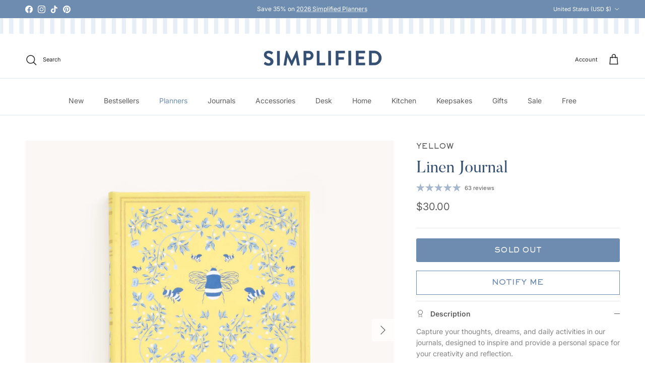

--- FILE ---
content_type: text/html; charset=utf-8
request_url: https://www.emilyley.com/products/linen-journal-yellow
body_size: 113108
content:
<!doctype html>
<html class="no-js" lang="en" dir="ltr">
<head>
<!-- Start of Shoplift scripts -->
<!-- 2026-01-13T18:48:58.8696913Z -->
<style>.shoplift-hide { opacity: 0 !important; }</style>
<style id="sl-preview-bar-hide">#preview-bar-iframe, #PBarNextFrameWrapper { display: none !important; }</style>
<script type="text/javascript">(function(rootPath, template, themeRole, themeId, isThemePreview){ /* Generated on 2026-01-16T19:45:01.9890118Z */var gt=Object.defineProperty;var mt=(R,x,V)=>x in R?gt(R,x,{enumerable:!0,configurable:!0,writable:!0,value:V}):R[x]=V;var w=(R,x,V)=>mt(R,typeof x!="symbol"?x+"":x,V);(function(){"use strict";var R=document.createElement("style");R.textContent=`#shoplift-preview-control{position:fixed;max-width:332px;height:56px;background-color:#141414;z-index:9999;bottom:20px;display:flex;border-radius:8px;box-shadow:13px 22px 7px #0000,9px 14px 7px #00000003,5px 8px 6px #0000000d,2px 4px 4px #00000017,1px 1px 2px #0000001a,0 0 #0000001a;align-items:center;margin:0 auto;left:16px;right:16px;opacity:0;transform:translateY(20px);visibility:hidden;transition:opacity .4s ease-in-out,transform .4s ease-in-out,visibility 0s .4s}#shoplift-preview-control.visible{opacity:1;transform:translateY(0);visibility:visible;transition:opacity .4s ease-in-out,transform .4s ease-in-out,visibility 0s 0s}#shoplift-preview-control *{font-family:Inter,sans-serif;color:#fff;box-sizing:border-box;font-size:16px}#shoplift-preview-variant-title{font-weight:400;line-height:140%;font-size:16px;text-align:start;letter-spacing:-.16px;flex-grow:1;text-wrap:nowrap;overflow:hidden;text-overflow:ellipsis}#shoplift-preview-variant-selector{position:relative;display:block;padding:6px 0;height:100%;min-width:0;flex:1 1 auto}#shoplift-preview-variant-menu-trigger{border:none;cursor:pointer;width:100%;background-color:transparent;padding:0 16px;border-left:1px solid #333;border-right:1px solid #333;height:100%;display:flex;align-items:center;justify-content:start;gap:8px}#shoplift-preview-variant-selector .menu-variant-label{width:24px;height:24px;border-radius:50%;padding:6px;display:flex;justify-content:center;align-items:center;font-size:12px;font-style:normal;font-weight:600;line-height:100%;letter-spacing:-.12px;flex-shrink:0}#shoplift-preview-variant-selector .preview-variant-menu{position:absolute;bottom:110%;transform:translate3d(0,20px,0);visibility:hidden;pointer-events:none;opacity:0;cursor:pointer;background-color:#141414;border:1px solid #141414;border-radius:6px;width:100%;max-height:156px;overflow-y:auto;box-shadow:0 8px 16px #0003;z-index:1;transition:opacity .3s ease-in-out,transform .3s ease-in-out,visibility 0s .3s}#shoplift-preview-variant-selector .preview-variant-menu.preview-variant-menu__visible{visibility:visible;pointer-events:auto;opacity:100;transform:translateZ(0);transition:opacity .3s ease-in-out,transform .3s ease-in-out,visibility 0s 0s}@media screen and (max-width: 400px){#shoplift-preview-variant-selector .preview-variant-menu{position:fixed;left:0;right:0;width:auto;bottom:110%}}#shoplift-preview-variant-selector .preview-variant-menu .preview-variant-menu--item{padding:12px 16px;display:flex;overflow:hidden}#shoplift-preview-variant-selector .preview-variant-menu .preview-variant-menu--item .menu-variant-label{margin-right:6px}#shoplift-preview-variant-selector .preview-variant-menu .preview-variant-menu--item span{overflow:hidden;text-overflow:ellipsis;text-wrap:nowrap;white-space:nowrap;color:#f6f6f6;font-size:14px;font-style:normal;font-weight:500}#shoplift-preview-variant-selector .preview-variant-menu .preview-variant-menu--item:hover{background-color:#545454}#shoplift-preview-variant-selector .preview-variant-menu .preview-variant-menu--item:last-of-type{border-bottom-left-radius:6px;border-bottom-right-radius:6px}#shoplift-preview-variant-selector .preview-variant-menu .preview-variant-menu--item:first-of-type{border-top-left-radius:6px;border-top-right-radius:6px}#shoplift-preview-control div:has(#shoplift-exit-preview-button){padding:0 16px}#shoplift-exit-preview-button{padding:6px 8px;font-weight:500;line-height:75%;border-radius:4px;background-color:transparent;border:none;text-decoration:none}#shoplift-exit-preview-button:hover{cursor:pointer;background-color:#333}`,document.head.appendChild(R);var x=" daum[ /]| deusu/| yadirectfetcher|(?:^|[^g])news(?!sapphire)|(?<! (?:channel/|google/))google(?!(app|/google| pixel))|(?<! cu)bots?(?:\\b|_)|(?<!(?: ya| yandex|^job|inapp;) ?)search|(?<!(?:lib))http|(?<![hg]m)score|@[a-z][\\w-]+\\.|\\(\\)|\\.com|\\b\\d{13}\\b|^<|^[\\w \\.\\-\\(?:\\):]+(?:/v?\\d+(?:\\.\\d+)?(?:\\.\\d{1,10})*?)?(?:,|$)|^[^ ]{50,}$|^\\d+\\b|^\\w+/[\\w\\(\\)]*$|^active|^ad muncher|^amaya|^avsdevicesdk/|^biglotron|^bot|^bw/|^clamav[ /]|^client/|^cobweb/|^custom|^ddg[_-]android|^discourse|^dispatch/\\d|^downcast/|^duckduckgo|^facebook|^getright/|^gozilla/|^hobbit|^hotzonu|^hwcdn/|^jeode/|^jetty/|^jigsaw|^microsoft bits|^movabletype|^mozilla/\\d\\.\\d \\(compatible;?\\)$|^mozilla/\\d\\.\\d \\w*$|^navermailapp|^netsurf|^offline|^owler|^postman|^python|^rank|^read|^reed|^rest|^rss|^snapchat|^space bison|^svn|^swcd |^taringa|^thumbor/|^track|^valid|^w3c|^webbandit/|^webcopier|^wget|^whatsapp|^wordpress|^xenu link sleuth|^yahoo|^yandex|^zdm/\\d|^zoom marketplace/|^{{.*}}$|admin|analyzer|archive|ask jeeves/teoma|bit\\.ly/|bluecoat drtr|browsex|burpcollaborator|capture|catch|check|chrome-lighthouse|chromeframe|classifier|clean|cloud|crawl|cypress/|dareboost|datanyze|dejaclick|detect|dmbrowser|download|evc-batch/|feed|firephp|gomezagent|headless|httrack|hubspot marketing grader|hydra|ibisbrowser|images|insight|inspect|iplabel|ips-agent|java(?!;)|library|mail\\.ru/|manager|measure|neustar wpm|node|nutch|offbyone|optimize|pageburst|pagespeed|parser|perl|phantomjs|pingdom|powermarks|preview|proxy|ptst[ /]\\d|reputation|resolver|retriever|rexx;|rigor|rss\\b|scan|scrape|server|sogou|sparkler/|speedcurve|spider|splash|statuscake|synapse|synthetic|tools|torrent|trace|transcoder|url|virtuoso|wappalyzer|watch|webglance|webkit2png|whatcms/|zgrab",V=/bot|spider|crawl|http|lighthouse/i,D;function W(){if(D instanceof RegExp)return D;try{D=new RegExp(x,"i")}catch{D=V}return D}function J(c){return!!c&&W().test(c)}class M{constructor(){w(this,"timestamp");this.timestamp=new Date}}class Y extends M{constructor(e,i,s){super();w(this,"type");w(this,"testId");w(this,"hypothesisId");this.type=3,this.testId=e,this.hypothesisId=i,this.timestamp=s}}class Z extends M{constructor(e){super();w(this,"type");w(this,"path");this.type=4,this.path=e}}class Q extends M{constructor(e){super();w(this,"type");w(this,"cart");this.type=5,this.cart=e}}class N extends Error{constructor(){super();w(this,"isBot");this.isBot=!0}}function X(c,t,e){for(const i of t.selectors){const s=c.querySelectorAll(i.cssSelector);for(let r=0;r<s.length;r++)e(t.testId,t.hypothesisId)}q(c,t,(i,s,r,n,o)=>o(s,r),e)}function L(c,t,e){for(const i of t.selectors)U(c,t.testId,t.hypothesisId,i,e??(()=>{}));q(c,t,U,e??(()=>{}))}function F(c){return c.urlPatterns.reduce((t,e)=>{switch(e.operator){case"contains":return t+`.*${e}.*`;case"endsWith":return t+`.*${e}`;case"startsWith":return t+`${e}.*`}},"")}function q(c,t,e,i){new MutationObserver(()=>{for(const r of t.selectors)e(c,t.testId,t.hypothesisId,r,i)}).observe(c.documentElement,{childList:!0,subtree:!0})}function U(c,t,e,i,s){const r=c.querySelectorAll(i.cssSelector);for(let n=0;n<r.length;n++){let o=r.item(n);if(o instanceof HTMLElement&&o.dataset.shoplift!==""){o.dataset.shoplift="";for(const a of i.actions.sort(at))o=tt(c,i.cssSelector,o,a)}}return r.length>0&&s?(s(t,e),!0):!1}function tt(c,t,e,i){switch(i.type){case"innerHtml":e.innerHTML=i.value;break;case"attribute":et(e,i.scope,i.value);break;case"css":it(c,t,i.value);break;case"js":st(c,e,i);break;case"copy":return rt(e);case"remove":ot(e);break;case"move":nt(e,parseInt(i.value));break}return e}function et(c,t,e){c.setAttribute(t,e)}function it(c,t,e){var s;const i=c.createElement("style");i.innerHTML=`${t} { ${e} }`,(s=c.getElementsByTagName("head")[0])==null||s.appendChild(i)}function st(c,t,e){Function("document","element",`"use strict"; ${e.value}`)(c,t)}function rt(c){const t=c.cloneNode(!0);if(!c.parentNode)throw"Can't copy node outside of DOM";return c.parentNode.insertBefore(t,c.nextSibling),t}function ot(c){c.remove()}function nt(c,t){if(t===0)return;const e=Array.prototype.slice.call(c.parentElement.children).indexOf(c),i=Math.min(Math.max(e+t,0),c.parentElement.children.length-1);c.parentElement.children.item(i).insertAdjacentElement(t>0?"afterend":"beforebegin",c)}function at(c,t){return z(c)-z(t)}function z(c){return c.type==="copy"||c.type==="remove"?0:1}var k=(c=>(c[c.Template=0]="Template",c[c.Theme=1]="Theme",c[c.UrlRedirect=2]="UrlRedirect",c[c.Script=3]="Script",c[c.Dom=4]="Dom",c[c.Price=5]="Price",c))(k||{});const lt="data:image/svg+xml,%3csvg%20width='12'%20height='12'%20viewBox='0%200%2012%2012'%20fill='none'%20xmlns='http://www.w3.org/2000/svg'%3e%3cpath%20d='M9.96001%207.90004C9.86501%207.90004%209.77001%207.86504%209.69501%207.79004L6.43501%204.53004C6.19501%204.29004%205.80501%204.29004%205.56501%204.53004L2.30501%207.79004C2.16001%207.93504%201.92001%207.93504%201.77501%207.79004C1.63001%207.64504%201.63001%207.40504%201.77501%207.26004L5.03501%204.00004C5.56501%203.47004%206.43001%203.47004%206.96501%204.00004L10.225%207.26004C10.37%207.40504%2010.37%207.64504%2010.225%207.79004C10.15%207.86004%2010.055%207.90004%209.96001%207.90004Z'%20fill='white'/%3e%3c/svg%3e",ct="data:image/svg+xml,%3csvg%20width='14'%20height='24'%20viewBox='0%200%2014%2024'%20fill='none'%20xmlns='http://www.w3.org/2000/svg'%3e%3cpath%20d='M12.3976%2014.5255C12.2833%2013.8788%2012.0498%2013.3024%2011.6952%2012.7961C11.3416%2012.2898%2010.9209%2011.8353%2010.4353%2011.4317C9.94868%2011.0291%209.43546%2010.6488%208.89565%2010.292C8.48487%2010.049%208.09577%209.78565%207.72637%209.50402C7.35697%209.2224%207.08016%208.89503%206.89694%208.51987C6.71273%208.14471%206.67826%207.69533%206.79055%207.1697C6.86345%206.83216%206.97476%206.54647%207.12351%206.31162C7.27324%206.07778%207.47124%205.89986%207.7175%205.77684C7.96377%205.65483%208.21989%205.59383%208.48389%205.59383C8.88087%205.59383%209.17639%205.7016%209.3734%205.91714C9.56943%206.13268%209.68271%206.42345%209.71424%206.78946C9.74576%207.15547%209.72015%207.55401%209.63839%207.98509C9.55663%208.41617%209.43645%208.84724%209.27687%209.27934L13.5127%208.80149C13.9638%207.52656%2014.1017%206.42447%2013.9264%205.49725C13.751%204.56901%2013.2664%203.85122%2012.4724%203.34491C12.239%203.19648%2011.9779%203.07041%2011.6893%202.96569L12.0026%201.50979L9.86397%200L7.3875%201.50979L7.11169%202.78878C6.65166%202.8874%206.21724%203.01957%205.8114%203.19038C4.85292%203.594%204.06684%204.15115%203.45117%204.86385C2.83452%205.57655%202.42571%206.40108%202.22378%207.33847C2.06616%208.06947%202.04942%208.70796%202.17551%209.25087C2.30061%209.7948%202.52028%2010.2828%202.8355%2010.7139C3.14974%2011.145%203.51816%2011.5344%203.93977%2011.881C4.36039%2012.2288%204.782%2012.5521%205.20164%2012.851C5.68334%2013.1702%206.13844%2013.5169%206.56497%2013.8921C6.99052%2014.2672%207.31954%2014.7125%207.55004%2015.228C7.78055%2015.7445%207.81502%2016.3769%207.65347%2017.1262C7.56482%2017.5389%207.43676%2017.8765%207.27028%2018.1388C7.10381%2018.4011%206.89596%2018.5983%206.64772%2018.7295C6.3985%2018.8606%206.12071%2018.9267%205.8114%2018.9267C5.21641%2018.9267%204.79776%2018.6034%204.62833%2018.1632C4.4589%2017.7229%204.47367%2017.2583%204.60075%2016.5639C4.72782%2015.8705%205.05092%2015.1395%205.37107%2014.3699H1.17665C1.17665%2014.3699%200.207341%2016.1115%200.0310135%2017.6762C-0.0655232%2018.5302%200.0635208%2019.2653%200.41519%2019.8844C0.76686%2020.5036%201.33032%2020.9814%202.10655%2021.319C2.39222%2021.443%202.7104%2021.5447%203.05813%2021.623L2.54589%2024H7.17473L7.7047%2021.5386C8.08493%2021.442%208.43857%2021.3231%208.76562%2021.1787C9.73985%2020.7476%2010.52%2020.1427%2011.1071%2019.3649C11.6932%2018.5871%2012.0873%2017.7291%2012.2892%2016.7917C12.4744%2015.9295%2012.5099%2015.1741%2012.3966%2014.5275L12.3976%2014.5255Z'%20fill='white'/%3e%3c/svg%3e";async function dt(c){let t=c.replace(/-/g,"+").replace(/_/g,"/");for(;t.length%4;)t+="=";const e=atob(t),i=Uint8Array.from(e,n=>n.charCodeAt(0)),s=new Blob([i]).stream().pipeThrough(new DecompressionStream("gzip")),r=await new Response(s).text();return JSON.parse(r)}function O(c,t){return typeof t=="string"&&/\d{4}-\d{2}-\d{2}T\d{2}:\d{2}:\d{2}.\d+(?:Z|[+-]\d+)/.test(t)?new Date(t):t}function H(c,t){return t}function E(c,t=!1,e=!1,i=","){const s=c/100;if(e){const n=Math.round(s).toLocaleString("en-US");return i!==","?n.replace(/,/g,i):n}else{const r=t?",":".",n=s.toFixed(2).split("."),o=parseInt(n[0],10),a=n[1]??"00",l=o.toLocaleString("en-US");return i!==","?`${l.replace(/,/g,i)}${r}${a}`:t?`${l.replace(/,/g,".")}${r}${a}`:`${l}${r}${a}`}}function $(c,t,e,i){const s=t.replace("{{amount}}",E(c,!1,!1)).replace("{{amount_no_decimals}}",E(c,!1,!0)).replace("{{amount_with_comma_separator}}",E(c,!0,!1)).replace("{{amount_no_decimals_with_comma_separator}}",E(c,!0,!0)).replace("{{amount_with_space_separator}}",E(c,!1,!1," ")).replace("{{amount_no_decimals_with_space_separator}}",E(c,!1,!0," ")).replace("{{amount_with_apostrophe_separator}}",E(c,!1,!1,"'")).replace("{{amount_no_decimals_with_apostrophe_separator}}",E(c,!1,!0,"'")).replace("{{amount_with_period_and_space_separator}}",E(c,!1,!1,". ")).replace("{{amount_no_decimals_with_period_and_space_separator}}",E(c,!1,!0,". "));return i?`${s} ${e}`:s}function B(c){return c.replace(/[^\d.,\s-]/g,"").trim()}function ht(c){const t=new Map;for(const[e,i,s]of c.v)t.set(e,{priceInCents:i,compareAtPriceInCents:s});return t}function pt(c,t,e,i){const{priceInCents:s,compareAtPriceInCents:r}=e,{mf:n,c:o,cce:a}=i;if(c.getAttribute("data-sl-attribute-p")===t)c.innerHTML=$(s,n,o,a);else if(c.getAttribute("data-sl-attribute-cap")===t)r<=0||r<=s?c.remove():c.innerHTML=$(r,n,o,a);else if(c.getAttribute("data-sl-attribute-discount")===t&&!(r<=0||r<=s)){const h=Math.round((r-s)/r*100),u=B($(r-s,n,o,!1)),p=c.getAttribute("data-sl-format")||"percent";p==="percent"?c.textContent=`-${h}%`:p==="amount"?c.textContent=`-${u}`:p==="both"&&(c.textContent=`-${h}% (-${u})`)}}function ut(c){const t=[],e={id:"url-pattern",operator:"contains",value:"/"};for(const[i,s,r]of c.v){t.push({id:`p-${i}`,cssSelector:`[data-sl-attribute-p="${i}"]`,urlPatterns:[e],actions:[{id:`p-action-${i}`,type:"innerHtml",scope:"price",value:$(s,c.mf,c.c,c.cce)}]});const n=r<=0||r<=s;if(t.push({id:`cap-${i}`,cssSelector:`[data-sl-attribute-cap="${i}"]`,urlPatterns:[e],actions:[{id:`cap-action-${i}`,type:n?"remove":"innerHtml",scope:"compare-at-price",value:n?"":$(r,c.mf,c.c,c.cce)}]}),!n&&r>s){const o=Math.round((r-s)/r*100),a=B($(r-s,c.mf,c.c,!1));t.push({id:`d-${i}`,cssSelector:`[data-sl-attribute-discount="${i}"]`,urlPatterns:[e],actions:[{id:`d-action-${i}`,type:"js",scope:null,value:`(function(doc, el) {              var format = el.getAttribute('data-sl-format') || 'percent';              if (format === 'percent') {                el.textContent = '-${o}%';              } else if (format === 'amount') {                el.textContent = '-${a}';              } else if (format === 'both') {                el.textContent = '-${o}% (-${a})';              }            })`}]})}}return t}let G=!1;class ft{constructor(t,e,i,s,r,n,o,a,l,h,u){w(this,"DATA_SL_ATTRIBUTE_P","data-sl-attribute-p");w(this,"DATA_SL_TEST_ID","data-sl-test-id");w(this,"VIEWPORT_TRACK_THRESHOLD",.5);w(this,"temporarySessionKey","Shoplift_Session");w(this,"essentialSessionKey","Shoplift_Essential");w(this,"analyticsSessionKey","Shoplift_Analytics");w(this,"priceSelectorsSessionKey","Shoplift_PriceSelectors");w(this,"legacySessionKey");w(this,"cssHideClass");w(this,"testConfigs");w(this,"inactiveTestConfigs");w(this,"testsFilteredByAudience");w(this,"sendPageView");w(this,"shopliftDebug");w(this,"gaConfig");w(this,"getCountryTimeout");w(this,"state");w(this,"shopifyAnalyticsId");w(this,"cookie",document.cookie);w(this,"isSyncing",!1);w(this,"isSyncingGA",!1);w(this,"fetch");w(this,"localStorageSet");w(this,"localStorageGet");w(this,"sessionStorageSet",window.sessionStorage.setItem.bind(window.sessionStorage));w(this,"sessionStorageGet",window.sessionStorage.getItem.bind(window.sessionStorage));w(this,"urlParams",new URLSearchParams(window.location.search));w(this,"device");w(this,"logHistory");w(this,"activeViewportObservers",new Map);w(this,"_priceTestProductIds",null);this.shop=t,this.host=e,this.eventHost=i,this.disableReferrerOverride=a,this.logHistory=[],this.legacySessionKey=`SHOPLIFT_SESSION_${this.shop}`,this.cssHideClass=s?"shoplift-hide":"",this.testConfigs=h.map(d=>({...d,startAt:new Date(d.startAt),statusHistory:d.statusHistory.map(v=>({...v,createdAt:new Date(v.createdAt)}))})),this.inactiveTestConfigs=u,this.sendPageView=!!r,this.shopliftDebug=n===!0,this.gaConfig=o!=={"sendEvents":false,"mode":"gtag"}?o:{sendEvents:!1},this.fetch=window.fetch.bind(window),this.localStorageSet=window.localStorage.setItem.bind(window.localStorage),this.localStorageGet=window.localStorage.getItem.bind(window.localStorage);const p=this.getDeviceType();this.device=p!=="tablet"?p:"mobile",this.state=this.loadState(),this.shopifyAnalyticsId=this.getShopifyAnalyticsId(),this.testsFilteredByAudience=h.filter(d=>d.status=="active"),this.getCountryTimeout=l===1000?1e3:l,this.log("State Loaded",JSON.stringify(this.state))}deriveCategoryFromExistingTests(){if(!this.state.temporary.testCategory&&this.state.essential.visitorTests.length>0){const t=this.state.essential.visitorTests.some(e=>{if(!e.hypothesisId)return!1;const i=this.getHypothesis(e.hypothesisId);return i&&["theme","basicScript","price"].includes(i.type)});this.state.temporary.testCategory=t?"global":"conditional",this.persistTemporaryState(),this.log("Derived test category from existing visitorTests: %s",this.state.temporary.testCategory)}}async init(){var t;try{if(this.log("Shoplift script initializing"),window.Shopify&&window.Shopify.designMode){this.log("Skipping script for design mode");return}if(window.location.href.includes("slScreenshot=true")){this.log("Skipping script for screenshot");return}if(window.location.hostname.endsWith(".edgemesh.com")){this.log("Skipping script for preview");return}if(window.location.href.includes("isShopliftMerchant")){const i=this.urlParams.get("isShopliftMerchant")==="true";this.log("Setting merchant session to %s",i),this.state.temporary.isMerchant=i,this.persistTemporaryState()}if(this.state.temporary.isMerchant){this.log("Setting up preview for merchant"),typeof window.shoplift!="object"&&this.setShopliftStub(),this.state.temporary.previewConfig||this.hidePage(),await this.initPreview(),(t=document.querySelector("#sl-preview-bar-hide"))==null||t.remove();return}if(this.state.temporary.previewConfig=void 0,J(navigator.userAgent))return;if(navigator.userAgent.includes("Chrome/118")){this.log("Random: %o",[Math.random(),Math.random(),Math.random()]);const i=await this.makeRequest({url:`${this.eventHost}/api/v0/events/ip`,method:"get"}).then(s=>s==null?void 0:s.json());this.log(`IP: ${i}`),this.makeRequest({url:`${this.eventHost}/api/v0/logs`,method:"post",data:JSON.stringify(this.debugState(),H)}).catch()}if(this.shopifyAnalyticsId=this.getShopifyAnalyticsId(),this.monitorConsentChange(),this.checkForThemePreview())return;if(!this.disableReferrerOverride&&this.state.temporary.originalReferrer!=null){this.log(`Overriding referrer from '${document.referrer}' to '${this.state.temporary.originalReferrer}'`);const i=this.state.temporary.originalReferrer;delete this.state.temporary.originalReferrer,this.persistTemporaryState(),Object.defineProperty(document,"referrer",{get:()=>i,enumerable:!0,configurable:!0})}if(await this.refreshVisitor(this.shopifyAnalyticsId),await this.handleVisitorTest()){this.log("Redirecting for visitor test");return}this.setShoplift(),this.showPage(),this.ensureCartAttributesForExistingPriceTests(!1),await this.finalize(),console.log("SHOPLIFT SCRIPT INITIALIZED!")}catch(e){if(e instanceof N)return;throw e}finally{typeof window.shoplift!="object"&&this.setShopliftStub()}}getVariantColor(t){switch(t){case"a":return{text:"#141414",bg:"#E2E2E2"};case"b":return{text:"rgba(255, 255, 255, 1)",bg:"rgba(37, 99, 235, 1)"}}}getDefaultVariantTitle(t){return t.title?t.title:t.type==="price"?t.isControl?"Original prices":"Variant prices":t.isControl?"Original":"Untitled variant "+t.label.toUpperCase()}async initPreview(){const t=this.urlParams.get("previewConfig");if(t){this.state.temporary.previewConfig=void 0,this.log("Setting up the preview"),this.log("Found preview config, writing to temporary state");const e=await dt(t);if(this.state.temporary.previewConfig=e,this.state.temporary.previewConfig.testTypeCategory===k.Price){this.hidePage(!0);const s=this.state.temporary.previewConfig;let r=`${this.host}/api/dom-selectors/${s.storeId}/${s.testId}/${s.isDraft||!1}`;s.shopifyProductId&&(r+=`?productId=${s.shopifyProductId}`);const n=await this.makeJsonRequest({method:"get",url:r}).catch(o=>(this.log("Error getting domSelectors",o),null));s.variants.forEach(o=>{var a;return o.domSelectors=(a=n[o.id])==null?void 0:a.domSelectors})}this.persistTemporaryState();const i=new URL(window.location.toString());i.searchParams.delete("previewConfig"),this.queueRedirect(i)}else if(this.state.temporary.previewConfig){this.showPage();const e=this.state.temporary.previewConfig;e.testTypeCategory===k.Template&&this.handleTemplatePreview(e)&&this.initPreviewControls(e),e.testTypeCategory===k.UrlRedirect&&this.handleUrlPreview(e)&&this.initPreviewControls(e),e.testTypeCategory===k.Script&&this.handleScriptPreview(e)&&this.initPreviewControls(e),e.testTypeCategory===k.Price&&await this.handlePricePreview(e)&&this.initPreviewControls(e)}}initPreviewControls(t){document.addEventListener("DOMContentLoaded",()=>{const e=t.variants.find(v=>v.id===t.currentVariant),i=(e==null?void 0:e.label)||"a",s=t.variants,r=document.createElement("div");r.id="shoplift-preview-control";const n=document.createElement("div"),o=document.createElement("img");o.src=ct,o.height=24,o.width=14,n.style.padding="0 16px",n.style.lineHeight="100%",n.appendChild(o),r.appendChild(n);const a=document.createElement("div");a.id="shoplift-preview-variant-selector";const l=document.createElement("button");l.id="shoplift-preview-variant-menu-trigger";const h=document.createElement("div");h.className="menu-variant-label",h.style.backgroundColor=this.getVariantColor(i).bg,h.style.color=this.getVariantColor(i).text,h.innerText=i.toUpperCase(),l.appendChild(h);const u=document.createElement("span");if(u.id="shoplift-preview-variant-title",u.innerText=e?this.getDefaultVariantTitle(e):"Untitled variant "+i.toUpperCase(),l.appendChild(u),s.length>1){const v=document.createElement("img");v.src=lt,v.width=12,v.height=12,v.style.height="12px",v.style.width="12px",l.appendChild(v);const T=document.createElement("div");T.className="preview-variant-menu";for(const m of t.variants.filter(C=>C.id!==t.currentVariant)){const C=document.createElement("div");C.className="preview-variant-menu--item";const A=document.createElement("div");A.className="menu-variant-label",A.style.backgroundColor=this.getVariantColor(m.label).bg,A.style.color=this.getVariantColor(m.label).text,A.style.flexShrink="0",A.innerText=m.label.toUpperCase(),C.appendChild(A);const y=document.createElement("span");y.innerText=this.getDefaultVariantTitle(m),C.appendChild(y),C.addEventListener("click",()=>{this.pickVariant(m.id)}),T.appendChild(C)}a.appendChild(T),l.addEventListener("click",()=>{T.className!=="preview-variant-menu preview-variant-menu__visible"?T.classList.add("preview-variant-menu__visible"):T.classList.remove("preview-variant-menu__visible")}),document.addEventListener("click",m=>{m.target instanceof Element&&!l.contains(m.target)&&T.className==="preview-variant-menu preview-variant-menu__visible"&&T.classList.remove("preview-variant-menu__visible")})}else l.style.pointerEvents="none",h.style.margin="0";a.appendChild(l),r.appendChild(a);const p=document.createElement("div"),d=document.createElement("button");d.id="shoplift-exit-preview-button",d.innerText="Exit",p.appendChild(d),d.addEventListener("click",()=>{this.exitPreview()}),r.appendChild(p),document.body.appendChild(r),requestAnimationFrame(()=>{r.classList.add("visible")})}),this.ensureCartAttributesForExistingPriceTests(!0)}pickVariant(t){var e,i,s,r;if(this.state.temporary.previewConfig){const n=this.state.temporary.previewConfig,o=new URL(window.location.toString());if(n.testTypeCategory===k.UrlRedirect){const a=(e=n.variants.find(l=>l.id===n.currentVariant))==null?void 0:e.redirectUrl;if(o.pathname===a){const l=(i=n.variants.find(h=>h.id===t))==null?void 0:i.redirectUrl;l&&(o.pathname=l)}}if(n.testTypeCategory===k.Template){const a=(s=n.variants.find(l=>l.id===n.currentVariant))==null?void 0:s.pathName;if(a&&o.pathname===a){const l=(r=n.variants.find(h=>h.id===t))==null?void 0:r.pathName;l&&l!==a&&(o.pathname=l)}}n.currentVariant=t,this.persistTemporaryState(),this.queueRedirect(o)}}exitPreview(){var e,i,s,r;const t=new URL(window.location.toString());if(((e=this.state.temporary.previewConfig)==null?void 0:e.testTypeCategory)===k.Template&&t.searchParams.delete("view"),((i=this.state.temporary.previewConfig)==null?void 0:i.testTypeCategory)===k.Script&&t.searchParams.delete("slVariant"),((s=this.state.temporary.previewConfig)==null?void 0:s.testTypeCategory)===k.UrlRedirect){const o=this.state.temporary.previewConfig.variants.filter(l=>!l.isControl&&l.redirectUrl!==null).map(l=>l.redirectUrl),a=(r=this.state.temporary.previewConfig.variants.find(l=>l.label==="a"))==null?void 0:r.redirectUrl;o.includes(t.pathname)&&a&&(t.pathname=a)}this.state.temporary.previewConfig=void 0,this.persistTemporaryState(),this.hidePage(),this.queueRedirect(t)}handleTemplatePreview(t){const e=t.currentVariant,i=t.variants.find(a=>a.id===e);if(!i)return!1;const s=t.variants.find(a=>a.isControl);if(!s)return!1;this.log("Setting up template preview for type",s.type);const r=new URL(window.location.toString()),n=r.searchParams.get("view"),o=i.type===s.type;return!o&&!i.isControl&&template.suffix===s.affix&&this.typeFromTemplate()===s.type&&i.pathName!==null?(this.log("Hit control template type, redirecting to the variant url"),this.hidePage(),r.pathname=i.pathName,this.queueRedirect(r),!0):(!i.isControl&&this.typeFromTemplate()==i.type&&template.suffix===s.affix&&o&&n!==(i.affix||"__DEFAULT__")&&(this.log("Template type and affix match control, updating the view param"),r.searchParams.delete("view"),this.log("Setting the new viewParam to",i.affix||"__DEFAULT__"),this.hidePage(),r.searchParams.set("view",i.affix||"__DEFAULT__"),this.queueRedirect(r)),n!==null&&n!==i.affix&&(r.searchParams.delete("view"),this.hidePage(),this.queueRedirect(r)),!0)}handleUrlPreview(t){var n;const e=t.currentVariant,i=t.variants.find(o=>o.id===e),s=(n=t.variants.find(o=>o.isControl))==null?void 0:n.redirectUrl;if(!i)return!1;this.log("Setting up URL redirect preview");const r=new URL(window.location.toString());return r.pathname===s&&!i.isControl&&i.redirectUrl!==null&&(this.log("Url matches control, redirecting"),this.hidePage(),r.pathname=i.redirectUrl,this.queueRedirect(r)),!0}handleScriptPreview(t){const e=t.currentVariant,i=t.variants.find(n=>n.id===e);if(!i)return!1;this.log("Setting up script preview");const s=new URL(window.location.toString());return s.searchParams.get("slVariant")!==i.id&&(this.log("current id doesn't match the variant, redirecting"),s.searchParams.delete("slVariant"),this.log("Setting the new slVariantParam"),this.hidePage(),s.searchParams.set("slVariant",i.id),this.queueRedirect(s)),!0}async handlePricePreview(t){const e=t.currentVariant,i=t.variants.find(s=>s.id===e);return i?(this.log("Setting up price preview"),i.domSelectors&&i.domSelectors.length>0&&(L(document,{testId:t.testId,hypothesisId:i.id,selectors:i.domSelectors}),this.ensureCartAttributesForExistingPriceTests(!0)),!0):!1}async finalize(){const t=await this.getCartState();t!==null&&this.queueCartUpdate(t),this.pruneStateAndSave(),await this.syncAllEvents()}setShoplift(){this.log("Setting up public API");const e=this.urlParams.get("slVariant")==="true",i=e?null:this.urlParams.get("slVariant");window.shoplift={isHypothesisActive:async s=>{if(this.log("Script checking variant for hypothesis '%s'",s),e)return this.log("Forcing variant for hypothesis '%s'",s),!0;if(i!==null)return this.log("Forcing hypothesis '%s'",i),s===i;const r=this.testConfigs.find(o=>o.hypotheses.some(a=>a.id===s));if(!r)return this.log("No test found for hypothesis '%s'",s),!1;const n=this.state.essential.visitorTests.find(o=>o.testId===r.id);return n?(this.log("Active visitor test found",s),n.hypothesisId===s):(await this.manuallySplitVisitor(r),this.testConfigs.some(o=>o.hypotheses.some(a=>a.id===s&&this.state.essential.visitorTests.some(l=>l.hypothesisId===a.id))))},setAnalyticsConsent:async s=>{await this.onConsentChange(s,!0)},getVisitorData:()=>({visitor:this.state.analytics.visitor,visitorTests:this.state.essential.visitorTests.filter(s=>!s.isInvalid).map(s=>{const{shouldSendToGa:r,savedAt:n,...o}=s;return o})})}}setShopliftStub(){this.log("Setting up stubbed public API");const e=this.urlParams.get("slVariant")==="true",i=e?null:this.urlParams.get("slVariant");window.shoplift={isHypothesisActive:s=>Promise.resolve(e||s===i),setAnalyticsConsent:()=>Promise.resolve(),getVisitorData:()=>({visitor:null,visitorTests:[]})}}async manuallySplitVisitor(t){this.log("Starting manual split for test '%s'",t.id),await this.handleVisitorTest([t]),this.saveState(),this.syncAllEvents()}async handleVisitorTest(t){await this.filterTestsByAudience(this.testConfigs,this.state.analytics.visitor??this.buildBaseVisitor(),this.state.essential.visitorTests),this.deriveCategoryFromExistingTests(),this.clearStaleReservations();let e=t?t.filter(i=>this.testsFilteredByAudience.some(s=>s.id===i.id)):[...this.testsForUrl(this.testsFilteredByAudience),...this.domTestsForUrl(this.testsFilteredByAudience)];try{if(e.length===0)return this.log("No tests found"),!1;this.log("Checking for existing visitor test on page");const i=this.getCurrentVisitorHypothesis(e);if(i){this.log("Found current visitor test");const a=this.considerRedirect(i);return a&&(this.log("Redirecting for current visitor test"),this.redirect(i)),a}const s=this.getReservationForCurrentPage();if(s){this.log("Found matching reservation for current page: %s",s.testId);const a=this.getHypothesis(s.hypothesisId);if(a){a.type!=="price"&&this.realizeReservationForCriteria(s.entryCriteriaKey);const l=this.considerRedirect(a);return l&&this.redirect(a),l}}this.log("No active test relation for test page");const r=this.testsForUrl(this.inactiveTestConfigs.filter(a=>this.testIsPaused(a)&&a.hypotheses.some(l=>this.state.essential.visitorTests.some(h=>h.hypothesisId===l.id)))).map(a=>a.id);if(r.length>0)return this.log("Visitor has paused tests for test page, skipping test assignment: %o",r),!1;if(!this.state.temporary.testCategory){const a=this.testsFilteredByAudience.filter(h=>this.isGlobalEntryCriteria(this.getEntryCriteriaKey(h))),l=this.testsFilteredByAudience.filter(h=>!this.isGlobalEntryCriteria(this.getEntryCriteriaKey(h)));if(this.log("Category dice roll - global tests: %o, conditional tests: %o",a.map(h=>({id:h.id,title:h.title,criteria:this.getEntryCriteriaKey(h)})),l.map(h=>({id:h.id,title:h.title,criteria:this.getEntryCriteriaKey(h)}))),a.length>0&&l.length>0){const h=a.length,u=l.length,p=h+u,d=Math.random()*p;this.state.temporary.testCategory=d<h?"global":"conditional",this.log("Category dice roll: rolled %.2f of %d (global weight: %d, conditional weight: %d), selected '%s'",d,p,h,u,this.state.temporary.testCategory)}else a.length>0?(this.state.temporary.testCategory="global",this.log("Only global tests available, setting category to global")):(this.state.temporary.testCategory="conditional",this.log("Only conditional tests available, setting category to conditional"));this.persistTemporaryState()}const n=this.state.temporary.testCategory;if(this.log("Visitor test category: %s",n),n==="global"){const a=this.testsFilteredByAudience.filter(l=>!this.isGlobalEntryCriteria(this.getEntryCriteriaKey(l)));for(const l of a)this.markTestAsBlocked(l,"category:global");e=e.filter(l=>this.isGlobalEntryCriteria(this.getEntryCriteriaKey(l)))}else{const a=this.testsFilteredByAudience.filter(l=>this.isGlobalEntryCriteria(this.getEntryCriteriaKey(l)));for(const l of a)this.markTestAsBlocked(l,"category:conditional");e=e.filter(l=>!this.isGlobalEntryCriteria(this.getEntryCriteriaKey(l)))}if(e.length===0)return this.log("No tests remaining after category filter"),!1;this.createReservations(e);const o=this.getReservationForCurrentPage();if(o&&!o.isRealized){const a=this.getHypothesis(o.hypothesisId);if(a){a.type!=="price"&&this.realizeReservationForCriteria(o.entryCriteriaKey);const l=this.considerRedirect(a);return l&&(this.log("Redirecting for new test"),this.redirect(a)),l}}return!1}finally{this.includeInDomTests(),this.saveState()}}includeInDomTests(){this.applyControlForAudienceFilteredPriceTests();const t=this.getDomTestsForCurrentUrl(),e=this.getVisitorDomHypothesis(t);for(const i of t){this.log("Evaluating dom test '%s'",i.id);const s=i.hypotheses.some(d=>d.type==="price");if(this.state.essential.visitorTests.find(d=>d.testId===i.id&&d.isInvalid&&!d.hypothesisId)){if(this.log("Visitor is blocked from test '%s', applying control prices if price test",i.id),s){const d=i.hypotheses.find(v=>v.isControl);d!=null&&d.priceData&&(this.applyPriceTestWithMapLookup(i.id,d,[d],()=>{this.log("Control prices applied for blocked visitor, no metrics tracked")}),this.updatePriceTestHiddenInputs(i.id,"control",!1))}continue}const n=this.getReservationForTest(i.id);let o=null,a=!1;const l=e.find(d=>i.hypotheses.some(v=>d.id===v.id));if(n)o=this.getHypothesis(n.hypothesisId)??null,this.log("Using reserved hypothesis '%s' for test '%s'",n.hypothesisId,i.id);else if(l)o=l,this.log("Using existing hypothesis assignment for test '%s'",i.id);else if(s){const d=this.visitorActiveTestTypeWithReservations();d?(a=!0,this.log("Visitor already in test type '%s', treating as non-test for price test '%s'",d,i.id)):o=this.pickHypothesis(i)}else o=this.pickHypothesis(i);if(a&&s){const d=i.hypotheses.find(v=>v.isControl);d!=null&&d.priceData&&(this.log("Applying control prices for non-test visitor on price test '%s' (Map-based)",i.id),this.applyPriceTestWithMapLookup(i.id,d,[d],()=>{this.log("Control prices applied for non-test visitor, no metrics tracked")}),this.updatePriceTestHiddenInputs(i.id,"control",!1));continue}if(!o){this.log("Failed to pick hypothesis for test");continue}const h=i.bayesianRevision??4,u=o.type==="price",p=h>=5;if(u&&p){if(this.log(`Price test with Map-based lookup (v${h}): ${i.id}`),!o.priceData){this.log("No price data for hypothesis '%s', skipping",o.id);continue}const d=o.isControl?"control":"variant";this.log(`Setting up Map-based price test for ${d} (test: ${i.id})`),this.applyPriceTestWithMapLookup(i.id,o,i.hypotheses,v=>{const T=this.getReservationForTest(v);T&&!T.isRealized&&T.entryCriteriaKey?this.realizeReservationForCriteria(T.entryCriteriaKey):this.queueAddVisitorToTest(v,o),this.saveState(),this.queuePageView(window.location.pathname),this.syncAllEvents()});continue}if(u&&!p){this.log(`Price test without viewport tracking (v${h}): ${i.id}`);const d=this.getDomSelectorsForHypothesis(o);if(d.length===0)continue;L(document,{testId:i.id,hypothesisId:o.id,selectors:d},v=>{this.queueAddVisitorToTest(v,o),this.saveState(),this.queuePageView(window.location.pathname),this.syncAllEvents()});continue}if(!o.domSelectors||o.domSelectors.length===0){this.log("No selectors found, skipping hypothesis");continue}L(document,{testId:i.id,hypothesisId:o.id,selectors:o.domSelectors},d=>{this.queueAddVisitorToTest(d,o),this.saveState(),this.queuePageView(window.location.pathname),this.syncAllEvents()})}}considerRedirect(t){if(this.log("Considering redirect for hypothesis '%s'",t.id),t.isControl)return this.log("Skipping redirect for control"),!1;if(t.type==="basicScript"||t.type==="manualScript")return this.log("Skipping redirect for script test"),!1;const e=this.state.essential.visitorTests.find(n=>n.hypothesisId===t.id),i=new URL(window.location.toString()),r=new URLSearchParams(window.location.search).get("view");if(t.type==="theme"){if(!(t.themeId===themeId)){if(this.log("Theme id '%s' is not hypothesis theme ID '%s'",t.themeId,themeId),e&&e.themeId!==t.themeId&&(e.themeId===themeId||!this.isThemePreview()))this.log("On old theme, redirecting and updating local visitor"),e.themeId=t.themeId;else if(this.isThemePreview())return this.log("On non-test theme, skipping redirect"),!1;return this.log("Hiding page to redirect for theme test"),this.hidePage(),!0}return!1}else if(t.type!=="dom"&&t.type!=="price"&&t.affix!==template.suffix&&t.affix!==r||t.redirectPath&&!i.pathname.endsWith(t.redirectPath))return this.log("Hiding page to redirect for template test"),this.hidePage(),!0;return this.log("Not redirecting"),!1}redirect(t){if(this.log("Redirecting to hypothesis '%s'",t.id),t.isControl)return;const e=new URL(window.location.toString());if(e.searchParams.delete("view"),t.redirectPath){const i=RegExp("^(/w{2}-w{2})/").exec(e.pathname);if(i&&i.length>1){const s=i[1];e.pathname=`${s}${t.redirectPath}`}else e.pathname=t.redirectPath}else t.type==="theme"?(e.searchParams.set("_ab","0"),e.searchParams.set("_fd","0"),e.searchParams.set("_sc","1"),e.searchParams.set("preview_theme_id",t.themeId.toString())):t.type!=="urlRedirect"&&e.searchParams.set("view",t.affix);this.queueRedirect(e)}async refreshVisitor(t){if(t===null||!this.state.essential.isFirstLoad||!this.testConfigs.some(i=>i.visitorOption!=="all"))return;this.log("Refreshing visitor"),this.hidePage();const e=await this.getVisitor(t);e&&e.id&&this.updateLocalVisitor(e)}buildBaseVisitor(){return{shopifyAnalyticsId:this.shopifyAnalyticsId,device:this.device,country:null,...this.state.essential.initialState}}getInitialState(){const t=this.getUTMValue("utm_source")??"",e=this.getUTMValue("utm_medium")??"",i=this.getUTMValue("utm_campaign")??"",s=this.getUTMValue("utm_content")??"",r=window.document.referrer,n=this.device;return{createdAt:new Date,utmSource:t,utmMedium:e,utmCampaign:i,utmContent:s,referrer:r,device:n}}checkForThemePreview(){var t,e;return this.log("Checking for theme preview"),window.location.hostname.endsWith(".shopifypreview.com")?(this.log("on shopify preview domain"),this.clearThemeBar(!0,!1,this.state),(t=document.querySelector("#sl-preview-bar-hide"))==null||t.remove(),!1):this.isThemePreview()?this.state.essential.visitorTests.some(i=>i.isThemeTest&&i.hypothesisId!=null&&this.getHypothesis(i.hypothesisId)&&i.themeId===themeId)?(this.log("On active theme test, removing theme bar"),this.clearThemeBar(!1,!0,this.state),!1):this.state.essential.visitorTests.some(i=>i.isThemeTest&&i.hypothesisId!=null&&!this.getHypothesis(i.hypothesisId)&&i.themeId===themeId)?(this.log("Visitor is on an inactive theme test, redirecting to main theme"),this.redirectToMainTheme(),!0):this.state.essential.isFirstLoad?(this.log("No visitor found on theme preview, redirecting to main theme"),this.redirectToMainTheme(),!0):this.inactiveTestConfigs.some(i=>i.hypotheses.some(s=>s.themeId===themeId))?(this.log("Current theme is an inactive theme test, redirecting to main theme"),this.redirectToMainTheme(),!0):this.testConfigs.some(i=>i.hypotheses.some(s=>s.themeId===themeId))?(this.log("Falling back to clearing theme bar"),this.clearThemeBar(!1,!0,this.state),!1):(this.log("No tests on current theme, skipping script"),this.clearThemeBar(!0,!1,this.state),(e=document.querySelector("#sl-preview-bar-hide"))==null||e.remove(),!0):(this.log("Not on theme preview"),this.clearThemeBar(!0,!1,this.state),!1)}redirectToMainTheme(){this.hidePage();const t=new URL(window.location.toString());t.searchParams.set("preview_theme_id",""),this.queueRedirect(t)}testsForUrl(t){const e=new URL(window.location.href),i=this.typeFromTemplate();return t.filter(s=>s.hypotheses.some(r=>r.type!=="dom"&&r.type!=="price"&&(r.isControl&&r.type===i&&r.affix===template.suffix||r.type==="theme"||r.isControl&&r.type==="urlRedirect"&&r.redirectPath&&e.pathname.endsWith(r.redirectPath)||r.type==="basicScript"))&&(s.ignoreTestViewParameterEnforcement||!e.searchParams.has("view")||s.hypotheses.map(r=>r.affix).includes(e.searchParams.get("view")??"")))}domTestsForUrl(t){const e=new URL(window.location.href);return t.filter(i=>i.hypotheses.some(s=>s.type!=="dom"&&s.type!=="price"?!1:s.type==="price"&&s.priceData&&s.priceData.v.length>0?!0:s.domSelectors&&s.domSelectors.some(r=>new RegExp(F(r)).test(e.toString()))))}async filterTestsByAudience(t,e,i){const s=[];let r=e.country;!r&&t.some(n=>n.requiresCountry&&!i.some(o=>o.testId===n.id))&&(this.log("Hiding page to check geoip"),this.hidePage(),r=await this.makeJsonRequest({method:"get",url:`${this.eventHost}/api/v0/visitors/get-country`,signal:AbortSignal.timeout(this.getCountryTimeout)}).catch(n=>(this.log("Error getting country",n),null)));for(const n of t){if(this.log("Checking audience for test '%s'",n.id),this.state.essential.visitorTests.some(l=>l.testId===n.id&&l.hypothesisId==null)){console.log(`Skipping blocked test '${n.id}'`);continue}const o=this.visitorCreatedDuringTestActive(n.statusHistory);(i.some(l=>l.testId===n.id&&(n.device==="all"||n.device===e.device&&n.device===this.device))||this.isTargetAudience(n,e,o,r))&&(this.log("Visitor is in audience for test '%s'",n.id),s.push(n))}this.testsFilteredByAudience=s}isTargetAudience(t,e,i,s){const r=this.getChannel(e);return(t.device==="all"||t.device===e.device&&t.device===this.device)&&(t.visitorOption==="all"||t.visitorOption==="new"&&i||t.visitorOption==="returning"&&!i)&&(t.targetAudiences.length===0||t.targetAudiences.reduce((n,o)=>n||o.reduce((a,l)=>a&&l(e,i,r,s),!0),!1))}visitorCreatedDuringTestActive(t){let e="";for(const i of t){if(this.state.analytics.visitor!==null&&this.state.analytics.visitor.createdAt<i.createdAt||this.state.essential.initialState.createdAt<i.createdAt)break;e=i.status}return e==="active"}getDomTestsForCurrentUrl(){return this.domTestsForUrl(this.testsFilteredByAudience)}getCurrentVisitorHypothesis(t){return t.flatMap(e=>e.hypotheses).find(e=>e.type!=="dom"&&e.type!=="price"&&this.state.essential.visitorTests.some(i=>i.hypothesisId===e.id))}getVisitorDomHypothesis(t){return t.flatMap(e=>e.hypotheses).filter(e=>(e.type==="dom"||e.type==="price")&&this.state.essential.visitorTests.some(i=>i.hypothesisId===e.id))}getHypothesis(t){return this.testConfigs.filter(e=>e.hypotheses.some(i=>i.id===t)).map(e=>e.hypotheses.find(i=>i.id===t))[0]}getDomSelectorsForHypothesis(t){if(!t)return[];if(t.domSelectors&&t.domSelectors.length>0)return t.domSelectors;if(t.priceData){const e=`${this.priceSelectorsSessionKey}_${t.id}`;try{const s=sessionStorage.getItem(e);if(s){const r=JSON.parse(s);return t.domSelectors=r,this.log("Loaded %d price selectors from cache for hypothesis '%s'",r.length,t.id),r}}catch{}const i=ut(t.priceData);t.domSelectors=i;try{sessionStorage.setItem(e,JSON.stringify(i)),this.log("Generated and cached %d price selectors for hypothesis '%s'",i.length,t.id)}catch{this.log("Generated %d price selectors for hypothesis '%s' (cache unavailable)",i.length,t.id)}return i}return[]}hasThemeTest(t){return t.some(e=>e.hypotheses.some(i=>i.type==="theme"))}hasTestThatIsNotThemeTest(t){return t.some(e=>e.hypotheses.some(i=>i.type!=="theme"&&i.type!=="dom"&&i.type!=="price"))}hasThemeAndOtherTestTypes(t){return this.hasThemeTest(t)&&this.hasTestThatIsNotThemeTest(t)}testIsPaused(t){return t.status==="paused"||t.status==="incompatible"||t.status==="suspended"}visitorActiveTestType(){const t=this.state.essential.visitorTests.filter(e=>this.testConfigs.some(i=>i.hypotheses.some(s=>s.id==e.hypothesisId)));return t.length===0?null:t.some(e=>e.isThemeTest)?"theme":"templateOrUrlRedirect"}getReservationType(t){return t==="price"||this.isTemplateTestType(t)?"deferred":"immediate"}isTemplateTestType(t){return["product","collection","landing","index","cart","search","blog","article","collectionList"].includes(t)}getEntryCriteriaKey(t){const e=t.hypotheses.find(i=>i.isControl);if(!e)return`unknown:${t.id}`;switch(e.type){case"theme":return"global:theme";case"basicScript":return"global:autoApi";case"price":return"global:price";case"manualScript":return`conditional:manualApi:${t.id}`;case"urlRedirect":return`conditional:url:${e.redirectPath||"unknown"}`;default:return`conditional:template:${e.type}`}}isGlobalEntryCriteria(t){return t.startsWith("global:")}groupTestsByEntryCriteria(t){const e=new Map;for(const i of t){const s=this.getEntryCriteriaKey(i),r=e.get(s)||[];r.push(i),e.set(s,r)}return e}doesCurrentPageMatchEntryCriteria(t){if(this.isGlobalEntryCriteria(t))return!0;if(t==="conditional:manualApi")return!1;if(t.startsWith("conditional:url:")){const e=t.replace("conditional:url:","");return window.location.pathname.endsWith(e)}if(t.startsWith("conditional:template:")){const e=t.replace("conditional:template:","");return this.typeFromTemplate()===e}return!1}hasActiveReservation(){const t=this.getActiveReservations();return Object.values(t).some(e=>!e.isRealized)}getActiveReservation(){const t=this.getActiveReservations();return Object.values(t).find(e=>!e.isRealized)??null}clearStaleReservations(){const t=this.state.temporary.testReservations;if(!t)return;let e=!1;for(const[i,s]of Object.entries(t)){const r=this.testConfigs.find(o=>o.id===s.testId);if(!r){this.log("Test '%s' no longer in config, clearing reservation for criteria '%s'",s.testId,i),delete t[i],e=!0;continue}if(r.status!=="active"){this.log("Test '%s' status is '%s', clearing reservation for criteria '%s'",s.testId,r.status,i),delete t[i],e=!0;continue}this.testsFilteredByAudience.some(o=>o.id===s.testId)||(this.log("Visitor no longer passes audience for test '%s', clearing reservation for criteria '%s'",s.testId,i),delete t[i],e=!0)}e&&this.persistTemporaryState()}createReservations(t){if(this.state.temporary.testReservations||(this.state.temporary.testReservations={}),this.state.temporary.rolledEntryCriteria||(this.state.temporary.rolledEntryCriteria=[]),this.state.temporary.testCategory==="global"){this.createSingleReservation(t,"global");return}const i=t.filter(o=>this.doesCurrentPageMatchEntryCriteria(this.getEntryCriteriaKey(o))),s=t.filter(o=>!this.doesCurrentPageMatchEntryCriteria(this.getEntryCriteriaKey(o)));this.log("Conditional tests split - matching current page: %d, not matching: %d",i.length,s.length),i.length>0&&this.log("Tests matching current page (same pool): %o",i.map(o=>({id:o.id,title:o.title,criteria:this.getEntryCriteriaKey(o)})));const r="conditional:current-page";if(i.length>0&&!this.state.temporary.rolledEntryCriteria.includes(r)){this.createSingleReservation(i,r);for(const o of i){const a=this.getEntryCriteriaKey(o);this.state.temporary.rolledEntryCriteria.includes(a)||this.state.temporary.rolledEntryCriteria.push(a)}}const n=this.groupTestsByEntryCriteria(s);for(const[o,a]of n){if(this.state.temporary.rolledEntryCriteria.includes(o)){this.log("Already rolled for criteria '%s', skipping",o);continue}if(a.some(m=>this.state.essential.visitorTests.some(C=>C.testId===m.id))){this.log("Visitor already has VT for criteria '%s', skipping",o),this.state.temporary.rolledEntryCriteria.push(o);continue}const h=[...a].sort((m,C)=>m.id.localeCompare(C.id));this.log("Test dice roll for criteria '%s' - available tests: %o",o,h.map(m=>({id:m.id,title:m.title})));const u=Math.floor(Math.random()*h.length),p=h[u];this.log("Test dice roll: picked index %d of %d, selected test '%s' (%s)",u+1,a.length,p.id,p.title);const d=this.pickHypothesis(p);if(!d){this.log("No hypothesis picked for test '%s'",p.id);continue}const v=this.getReservationType(d.type),T={testId:p.id,hypothesisId:d.id,testType:d.type,reservationType:v,isThemeTest:d.type==="theme",themeId:d.themeId,createdAt:new Date,isRealized:!1,entryCriteriaKey:o};this.state.temporary.testReservations[o]=T,this.state.temporary.rolledEntryCriteria.push(o),this.log("Created %s reservation for test '%s' (criteria: %s)",v,p.id,o);for(const m of a)m.id!==p.id&&this.markTestAsBlocked(m,o)}this.persistTemporaryState()}createSingleReservation(t,e){if(this.state.temporary.rolledEntryCriteria.includes(e)){this.log("Already rolled for pool '%s', skipping",e);return}if(t.some(u=>this.state.essential.visitorTests.some(p=>p.testId===u.id&&!p.isInvalid))){this.log("Visitor already has VT for pool '%s', skipping",e),this.state.temporary.rolledEntryCriteria.push(e);return}if(t.length===0){this.log("No tests in pool '%s'",e);return}const s=[...t].sort((u,p)=>u.id.localeCompare(p.id));this.log("Test dice roll for pool '%s' - available tests: %o",e,s.map(u=>({id:u.id,title:u.title,criteria:this.getEntryCriteriaKey(u)})));const r=Math.floor(Math.random()*s.length),n=s[r];this.log("Test dice roll: picked index %d of %d, selected test '%s' (%s)",r,t.length,n.id,n.title);const o=this.pickHypothesis(n);if(!o){this.log("No hypothesis picked for test '%s'",n.id);return}const a=this.getReservationType(o.type),l=this.getEntryCriteriaKey(n),h={testId:n.id,hypothesisId:o.id,testType:o.type,reservationType:a,isThemeTest:o.type==="theme",themeId:o.themeId,createdAt:new Date,isRealized:!1,entryCriteriaKey:l};this.state.temporary.testReservations[l]=h,this.state.temporary.rolledEntryCriteria.push(e),this.log("Created %s reservation for test '%s' from pool '%s' (criteria: %s)",a,n.id,e,l);for(const u of t)u.id!==n.id&&this.markTestAsBlocked(u,`pool:${e}`);this.persistTemporaryState()}markTestAsBlocked(t,e){this.state.essential.visitorTests.some(i=>i.testId===t.id)||(this.log("Blocking visitor from test '%s' (reason: %s)",t.id,e),this.state.essential.visitorTests.push({createdAt:new Date,testId:t.id,hypothesisId:null,isThemeTest:t.hypotheses.some(i=>i.type==="theme"),shouldSendToGa:!1,isSaved:!0,isInvalid:!0,themeId:void 0}))}realizeReservationForCriteria(t){var s;const e=(s=this.state.temporary.testReservations)==null?void 0:s[t];if(!e)return this.log("No reservation found for criteria '%s'",t),!1;if(e.isRealized)return this.log("Reservation already realized for criteria '%s'",t),!1;if(this.state.essential.visitorTests.some(r=>r.testId===e.testId&&!r.isInvalid))return this.log("Visitor already assigned to test '%s'",e.testId),!1;const i=this.getHypothesis(e.hypothesisId);return i?(e.isRealized=!0,this.persistTemporaryState(),this.queueAddVisitorToTest(e.testId,i),this.saveState(),this.log("Realized reservation for test '%s' (criteria: %s)",e.testId,t),!0):(this.log("Hypothesis '%s' not found",e.hypothesisId),!1)}getActiveReservations(){return this.state.temporary.testReservations??{}}getReservationForCurrentPage(){const t=this.getActiveReservations();for(const[e,i]of Object.entries(t)){if(i.isRealized)continue;const s=this.testConfigs.find(r=>r.id===i.testId);if(!(!s||s.status!=="active")&&this.doesCurrentPageMatchEntryCriteria(e))return i}return null}getReservationForTest(t){const e=this.getActiveReservations();return Object.values(e).find(i=>i.testId===t)??null}getReservationTestType(){const t=this.getActiveReservations(),e=Object.values(t);if(e.length===0)return null;for(const i of e)if(i.isThemeTest)return"theme";for(const i of e)if(i.testType==="price")return"price";return e.some(i=>!i.isRealized)?"templateOrUrlRedirect":null}hasPriceTests(t){return t.some(e=>e.hypotheses.some(i=>i.type==="price"))}getPriceTestProductIds(){var e;if(this._priceTestProductIds)return this._priceTestProductIds;const t=new Set;for(const i of this.testConfigs)for(const s of i.hypotheses)if(s.type==="price"){for(const r of s.domSelectors||[]){const n=r.cssSelector.match(/data-sl-attribute-(?:p|cap)="(\d+)"/);n!=null&&n[1]&&t.add(n[1])}if((e=s.priceData)!=null&&e.v)for(const[r]of s.priceData.v)t.add(r)}return this._priceTestProductIds=t,this.log("Built price test product ID cache with %d products",t.size),t}isProductInAnyPriceTest(t){return this.getPriceTestProductIds().has(t)}visitorActiveTestTypeWithReservations(){const t=this.getActiveReservations();for(const r of Object.values(t)){if(r.isThemeTest)return"theme";if(r.testType==="price")return"price"}if(Object.values(t).some(r=>!r.isRealized)){if(this.state.temporary.testCategory==="global")for(const n of Object.values(t)){if(n.testType==="theme")return"theme";if(n.testType==="price")return"price";if(n.testType==="basicScript")return"theme"}return"templateOrUrlRedirect"}const i=this.state.essential.visitorTests.filter(r=>!r.isInvalid&&this.testConfigs.some(n=>n.hypotheses.some(o=>o.id===r.hypothesisId)));return i.length===0?null:i.some(r=>{const n=this.getHypothesis(r.hypothesisId);return(n==null?void 0:n.type)==="price"})?"price":i.some(r=>r.isThemeTest)?"theme":"templateOrUrlRedirect"}applyControlForAudienceFilteredPriceTests(){const t=this.testConfigs.filter(s=>s.status==="active"&&s.hypotheses.some(r=>r.type==="price"));if(t.length===0)return;const e=this.testsFilteredByAudience.filter(s=>s.hypotheses.some(r=>r.type==="price")),i=t.filter(s=>!e.some(r=>r.id===s.id));if(i.length!==0){this.log("Found %d price tests filtered by audience, applying control selectors",i.length);for(const s of i){const r=s.hypotheses.find(l=>l.isControl),n=this.getDomSelectorsForHypothesis(r);if(n.length===0){this.log("No control selectors for audience-filtered price test '%s'",s.id);continue}const o=new URL(window.location.href);n.some(l=>{try{return new RegExp(F(l)).test(o.toString())}catch{return!1}})&&(this.log("Applying control selectors for audience-filtered price test '%s'",s.id),L(document,{testId:s.id,hypothesisId:r.id,selectors:n},()=>{this.log("Control selectors applied for audience-filtered visitor, no metrics tracked")}),this.updatePriceTestHiddenInputs(s.id,"control",!1))}}}pickHypothesis(t){let e=Math.random();const i=t.hypotheses.reduce((r,n)=>r+n.visitorCount,0);return t.hypotheses.sort((r,n)=>r.isControl?n.isControl?0:-1:n.isControl?1:0).reduce((r,n)=>{if(r!==null)return r;const a=t.hypotheses.reduce((l,h)=>l&&h.visitorCount>20,!0)?n.visitorCount/i-n.trafficPercentage:0;return e<=n.trafficPercentage-a?n:(e-=n.trafficPercentage,null)},null)}typeFromTemplate(){switch(template.type){case"collection-list":return"collectionList";case"page":return"landing";case"article":case"blog":case"cart":case"collection":case"index":case"product":case"search":return template.type;default:return null}}queueRedirect(t){this.saveState(),this.disableReferrerOverride||(this.log(`Saving temporary referrer override '${document.referrer}'`),this.state.temporary.originalReferrer=document.referrer,this.persistTemporaryState()),window.setTimeout(()=>window.location.assign(t),0),window.setTimeout(()=>void this.syncAllEvents(),2e3)}async syncAllEvents(){const t=async()=>{if(this.isSyncing){window.setTimeout(()=>void(async()=>await t())(),500);return}try{this.isSyncing=!0,this.syncGAEvents(),await this.syncEvents()}finally{this.isSyncing=!1}};await t()}async syncEvents(){var i,s;if(!this.state.essential.consentApproved||!this.shopifyAnalyticsId||this.state.analytics.queue.length===0)return;const t=this.state.analytics.queue.length,e=this.state.analytics.queue.splice(0,t);this.log("Syncing %s events",t);try{const r={shop:this.shop,visitorDetails:{shopifyAnalyticsId:this.shopifyAnalyticsId,device:((i=this.state.analytics.visitor)==null?void 0:i.device)??this.device,country:((s=this.state.analytics.visitor)==null?void 0:s.country)??null,...this.state.essential.initialState},events:this.state.essential.visitorTests.filter(o=>!o.isInvalid&&!o.isSaved&&o.hypothesisId!=null).map(o=>new Y(o.testId,o.hypothesisId,o.createdAt)).concat(e)};await this.sendEvents(r);const n=await this.getVisitor(this.shopifyAnalyticsId);n!==null&&this.updateLocalVisitor(n);for(const o of this.state.essential.visitorTests.filter(a=>!a.isInvalid&&!a.isSaved))o.isSaved=!0,o.savedAt=Date.now()}catch{this.state.analytics.queue.splice(0,0,...e)}finally{this.saveState()}}syncGAEvents(){if(!this.gaConfig.sendEvents){if(G)return;G=!0,this.log("UseGtag is false — skipping GA Events");return}if(this.isSyncingGA){this.log("Already syncing GA - skipping GA events");return}const t=this.state.essential.visitorTests.filter(e=>e.shouldSendToGa);t.length!==0&&(this.isSyncingGA=!0,this.log("Syncing %s GA Events",t.length),Promise.allSettled(t.map(e=>this.sendGAEvent(e))).then(()=>this.log("All gtag events sent")).finally(()=>this.isSyncingGA=!1))}sendGAEvent(t){return new Promise(e=>{this.log("Sending GA Event for test %s, hypothesis %s",t.testId,t.hypothesisId);const i=()=>{this.log("GA acknowledged event for hypothesis %s",t.hypothesisId),t.shouldSendToGa=!1,this.persistEssentialState(),e()},s={exp_variant_string:`SL-${t.testId}-${t.hypothesisId}`};this.shopliftDebug&&Object.assign(s,{debug_mode:!0});function r(n,o,a){window.dataLayer=window.dataLayer||[],window.dataLayer.push(arguments)}this.gaConfig.mode==="gtag"?r("event","experience_impression",{...s,event_callback:i}):(window.dataLayer=window.dataLayer||[],window.dataLayer.push({event:"experience_impression",...s,eventCallback:i}))})}updateLocalVisitor(t){let e;({visitorTests:e,...this.state.analytics.visitor}=t),this.log("updateLocalVisitor - server returned %d tests: %o",e.length,e.map(s=>({testId:s.testId,hypothesisId:s.hypothesisId,isInvalid:s.isInvalid}))),this.log("updateLocalVisitor - local has %d tests: %o",this.state.essential.visitorTests.length,this.state.essential.visitorTests.map(s=>({testId:s.testId,hypothesisId:s.hypothesisId,isSaved:s.isSaved,isInvalid:s.isInvalid})));const i=5*60*1e3;for(const s of this.state.essential.visitorTests.filter(r=>r.isSaved&&(!r.savedAt||Date.now()-r.savedAt>i)&&!e.some(n=>n.testId===r.testId)))this.log("updateLocalVisitor - marking LOCAL test as INVALID (isSaved && not in server): testId=%s, hypothesisId=%s",s.testId,s.hypothesisId),s.isInvalid=!0;for(const s of e){const r=this.state.essential.visitorTests.findIndex(o=>o.testId===s.testId);if(!(r!==-1))this.log("updateLocalVisitor - ADDING server test (not found locally): testId=%s, hypothesisId=%s",s.testId,s.hypothesisId),this.state.essential.visitorTests.push(s);else{const o=this.state.essential.visitorTests.at(r);this.log("updateLocalVisitor - REPLACING local test with server test: testId=%s, local hypothesisId=%s -> server hypothesisId=%s, local isInvalid=%s -> false",s.testId,o==null?void 0:o.hypothesisId,s.hypothesisId,o==null?void 0:o.isInvalid),s.isInvalid=!1,s.shouldSendToGa=(o==null?void 0:o.shouldSendToGa)??!1,s.testType=o==null?void 0:o.testType,s.assignedTo=o==null?void 0:o.assignedTo,s.testTitle=o==null?void 0:o.testTitle,this.state.essential.visitorTests.splice(r,1,s)}}this.log("updateLocalVisitor - FINAL local tests: %o",this.state.essential.visitorTests.map(s=>({testId:s.testId,hypothesisId:s.hypothesisId,isSaved:s.isSaved,isInvalid:s.isInvalid}))),this.state.analytics.visitor.storedAt=new Date}async getVisitor(t){try{return await this.makeJsonRequest({method:"get",url:`${this.eventHost}/api/v0/visitors/by-key/${this.shop}/${t}`})}catch{return null}}async sendEvents(t){await this.makeRequest({method:"post",url:`${this.eventHost}/api/v0/events`,data:JSON.stringify(t)})}getUTMValue(t){const i=decodeURIComponent(window.location.search.substring(1)).split("&");for(let s=0;s<i.length;s++){const r=i[s].split("=");if(r[0]===t)return r[1]||null}return null}hidePage(t){this.log("Hiding page"),this.cssHideClass&&!window.document.documentElement.classList.contains(this.cssHideClass)&&(window.document.documentElement.classList.add(this.cssHideClass),t||setTimeout(this.removeAsyncHide(this.cssHideClass),2e3))}showPage(){this.cssHideClass&&this.removeAsyncHide(this.cssHideClass)()}getDeviceType(){function t(){let i=!1;return function(s){(/(android|bb\d+|meego).+mobile|avantgo|bada\/|blackberry|blazer|compal|elaine|fennec|hiptop|iemobile|ip(hone|od)|iris|kindle|lge |maemo|midp|mmp|mobile.+firefox|netfront|opera m(ob|in)i|palm( os)?|phone|p(ixi|re)\/|plucker|pocket|psp|series(4|6)0|symbian|treo|up\.(browser|link)|vodafone|wap|windows ce|xda|xiino/i.test(s)||/1207|6310|6590|3gso|4thp|50[1-6]i|770s|802s|a wa|abac|ac(er|oo|s\-)|ai(ko|rn)|al(av|ca|co)|amoi|an(ex|ny|yw)|aptu|ar(ch|go)|as(te|us)|attw|au(di|\-m|r |s )|avan|be(ck|ll|nq)|bi(lb|rd)|bl(ac|az)|br(e|v)w|bumb|bw\-(n|u)|c55\/|capi|ccwa|cdm\-|cell|chtm|cldc|cmd\-|co(mp|nd)|craw|da(it|ll|ng)|dbte|dc\-s|devi|dica|dmob|do(c|p)o|ds(12|\-d)|el(49|ai)|em(l2|ul)|er(ic|k0)|esl8|ez([4-7]0|os|wa|ze)|fetc|fly(\-|_)|g1 u|g560|gene|gf\-5|g\-mo|go(\.w|od)|gr(ad|un)|haie|hcit|hd\-(m|p|t)|hei\-|hi(pt|ta)|hp( i|ip)|hs\-c|ht(c(\-| |_|a|g|p|s|t)|tp)|hu(aw|tc)|i\-(20|go|ma)|i230|iac( |\-|\/)|ibro|idea|ig01|ikom|im1k|inno|ipaq|iris|ja(t|v)a|jbro|jemu|jigs|kddi|keji|kgt( |\/)|klon|kpt |kwc\-|kyo(c|k)|le(no|xi)|lg( g|\/(k|l|u)|50|54|\-[a-w])|libw|lynx|m1\-w|m3ga|m50\/|ma(te|ui|xo)|mc(01|21|ca)|m\-cr|me(rc|ri)|mi(o8|oa|ts)|mmef|mo(01|02|bi|de|do|t(\-| |o|v)|zz)|mt(50|p1|v )|mwbp|mywa|n10[0-2]|n20[2-3]|n30(0|2)|n50(0|2|5)|n7(0(0|1)|10)|ne((c|m)\-|on|tf|wf|wg|wt)|nok(6|i)|nzph|o2im|op(ti|wv)|oran|owg1|p800|pan(a|d|t)|pdxg|pg(13|\-([1-8]|c))|phil|pire|pl(ay|uc)|pn\-2|po(ck|rt|se)|prox|psio|pt\-g|qa\-a|qc(07|12|21|32|60|\-[2-7]|i\-)|qtek|r380|r600|raks|rim9|ro(ve|zo)|s55\/|sa(ge|ma|mm|ms|ny|va)|sc(01|h\-|oo|p\-)|sdk\/|se(c(\-|0|1)|47|mc|nd|ri)|sgh\-|shar|sie(\-|m)|sk\-0|sl(45|id)|sm(al|ar|b3|it|t5)|so(ft|ny)|sp(01|h\-|v\-|v )|sy(01|mb)|t2(18|50)|t6(00|10|18)|ta(gt|lk)|tcl\-|tdg\-|tel(i|m)|tim\-|t\-mo|to(pl|sh)|ts(70|m\-|m3|m5)|tx\-9|up(\.b|g1|si)|utst|v400|v750|veri|vi(rg|te)|vk(40|5[0-3]|\-v)|vm40|voda|vulc|vx(52|53|60|61|70|80|81|83|85|98)|w3c(\-| )|webc|whit|wi(g |nc|nw)|wmlb|wonu|x700|yas\-|your|zeto|zte\-/i.test(s.substr(0,4)))&&(i=!0)}(navigator.userAgent||navigator.vendor),i}function e(){let i=!1;return function(s){(/android|ipad|playbook|silk/i.test(s)||/1207|6310|6590|3gso|4thp|50[1-6]i|770s|802s|a wa|abac|ac(er|oo|s\-)|ai(ko|rn)|al(av|ca|co)|amoi|an(ex|ny|yw)|aptu|ar(ch|go)|as(te|us)|attw|au(di|\-m|r |s )|avan|be(ck|ll|nq)|bi(lb|rd)|bl(ac|az)|br(e|v)w|bumb|bw\-(n|u)|c55\/|capi|ccwa|cdm\-|cell|chtm|cldc|cmd\-|co(mp|nd)|craw|da(it|ll|ng)|dbte|dc\-s|devi|dica|dmob|do(c|p)o|ds(12|\-d)|el(49|ai)|em(l2|ul)|er(ic|k0)|esl8|ez([4-7]0|os|wa|ze)|fetc|fly(\-|_)|g1 u|g560|gene|gf\-5|g\-mo|go(\.w|od)|gr(ad|un)|haie|hcit|hd\-(m|p|t)|hei\-|hi(pt|ta)|hp( i|ip)|hs\-c|ht(c(\-| |_|a|g|p|s|t)|tp)|hu(aw|tc)|i\-(20|go|ma)|i230|iac( |\-|\/)|ibro|idea|ig01|ikom|im1k|inno|ipaq|iris|ja(t|v)a|jbro|jemu|jigs|kddi|keji|kgt( |\/)|klon|kpt |kwc\-|kyo(c|k)|le(no|xi)|lg( g|\/(k|l|u)|50|54|\-[a-w])|libw|lynx|m1\-w|m3ga|m50\/|ma(te|ui|xo)|mc(01|21|ca)|m\-cr|me(rc|ri)|mi(o8|oa|ts)|mmef|mo(01|02|bi|de|do|t(\-| |o|v)|zz)|mt(50|p1|v )|mwbp|mywa|n10[0-2]|n20[2-3]|n30(0|2)|n50(0|2|5)|n7(0(0|1)|10)|ne((c|m)\-|on|tf|wf|wg|wt)|nok(6|i)|nzph|o2im|op(ti|wv)|oran|owg1|p800|pan(a|d|t)|pdxg|pg(13|\-([1-8]|c))|phil|pire|pl(ay|uc)|pn\-2|po(ck|rt|se)|prox|psio|pt\-g|qa\-a|qc(07|12|21|32|60|\-[2-7]|i\-)|qtek|r380|r600|raks|rim9|ro(ve|zo)|s55\/|sa(ge|ma|mm|ms|ny|va)|sc(01|h\-|oo|p\-)|sdk\/|se(c(\-|0|1)|47|mc|nd|ri)|sgh\-|shar|sie(\-|m)|sk\-0|sl(45|id)|sm(al|ar|b3|it|t5)|so(ft|ny)|sp(01|h\-|v\-|v )|sy(01|mb)|t2(18|50)|t6(00|10|18)|ta(gt|lk)|tcl\-|tdg\-|tel(i|m)|tim\-|t\-mo|to(pl|sh)|ts(70|m\-|m3|m5)|tx\-9|up(\.b|g1|si)|utst|v400|v750|veri|vi(rg|te)|vk(40|5[0-3]|\-v)|vm40|voda|vulc|vx(52|53|60|61|70|80|81|83|85|98)|w3c(\-| )|webc|whit|wi(g |nc|nw)|wmlb|wonu|x700|yas\-|your|zeto|zte\-/i.test(s.substr(0,4)))&&(i=!0)}(navigator.userAgent||navigator.vendor),i}return t()?"mobile":e()?"tablet":"desktop"}removeAsyncHide(t){return()=>{t&&window.document.documentElement.classList.remove(t)}}async getCartState(){try{let t=await this.makeJsonRequest({method:"get",url:`${window.location.origin}/cart.js`});return t===null||(t.note===null&&(t=await this.makeJsonRequest({method:"post",url:`${window.location.origin}/cart/update.js`,data:JSON.stringify({note:""})})),t==null)?null:{token:t.token,total_price:t.total_price,total_discount:t.total_discount,currency:t.currency,items_subtotal_price:t.items_subtotal_price,items:t.items.map(e=>({quantity:e.quantity,variant_id:e.variant_id,key:e.key,price:e.price,final_line_price:e.final_line_price,sku:e.sku,product_id:e.product_id}))}}catch(t){return this.log("Error sending cart info",t),null}}ensureCartAttributesForExistingPriceTests(t){try{if(this.log("Checking visitor assignments for active price tests"),t&&this.state.temporary.previewConfig){const e=this.state.temporary.previewConfig;this.log("Using preview config for merchant:",e.testId);let i="variant";if(e.variants&&e.variants.length>0){const s=e.variants.find(r=>r.id===e.currentVariant);s&&s.isControl&&(i="control")}this.log("Merchant preview - updating hidden inputs:",e.testId,i),this.updatePriceTestHiddenInputs(e.testId,i,!0);return}for(const e of this.state.essential.visitorTests){const i=this.testConfigs.find(n=>n.id===e.testId);if(!i){this.log("Test config not found:",e.testId);continue}const s=i.hypotheses.find(n=>n.id===e.hypothesisId);if(!s||s.type!=="price")continue;const r=s.isControl?"control":"variant";this.log("Updating hidden inputs for price test:",e.testId,r),this.updatePriceTestHiddenInputs(e.testId,r,t)}}catch(e){this.log("Error ensuring cart attributes for existing price tests:",e)}}updatePriceTestHiddenInputs(t,e,i){try{this.cleanupPriceTestObservers();const s=`${t}:${e}:${i?"t":"f"}`,r=y=>{var g;const f=y.getAttribute("data-sl-pid");if(!f)return!0;if(i&&this.state.temporary.previewConfig){const S=this.state.temporary.previewConfig,I=e==="control"?"a":"b",P=S.variants.find(_=>_.label===I);if(!P)return!1;for(const _ of P.domSelectors||[]){const j=_.cssSelector.match(/data-sl-attribute-(?:p|cap)="(\d+)"/);if(j){const K=j[1];if(this.log(`Extracted ID from selector: ${K}, comparing to: ${f}`),K===f)return this.log("Product ID match found in preview config:",f,"variant:",P.label),!0}else this.log(`Could not extract ID from selector: ${_.cssSelector}`)}return this.log("No product ID match in preview config for:",f,"variant:",I),!1}const b=this.testConfigs.find(S=>S.id===t);if(!b)return this.log("Test config not found for testId:",t),!1;for(const S of b.hypotheses||[]){for(const I of S.domSelectors||[]){const P=I.cssSelector.match(/data-sl-attribute-(?:p|cap)="(\d+)"/);if(P&&P[1]===f)return this.log("Product ID match found in domSelectors:",f,"for test:",t),!0}if((g=S.priceData)!=null&&g.v){for(const I of S.priceData.v)if(I[0]===f)return this.log("Product ID match found in priceData:",f,"for test:",t),!0}}return this.log("No product ID match for:",f,"in test:",t),!1},n=new Set;let o=!1,a=null;const l=(y,f)=>{if(document.querySelectorAll("[data-sl-attribute-p]").forEach(g=>{if(g instanceof Element&&g.nodeType===Node.ELEMENT_NODE&&g.isConnected&&document.contains(g))try{y.observe(g,{childList:!0,subtree:!0,characterData:!0,characterDataOldValue:!0,attributes:!1})}catch(S){this.log(`Failed to observe element (${f}):`,S)}}),document.body&&document.body.isConnected)try{y.observe(document.body,{childList:!0,subtree:!0,characterData:!0,characterDataOldValue:!0,attributes:!1})}catch(g){this.log(`Failed to observe document.body (${f}):`,g)}},h=(y,f,b,g)=>{const S=y.filter(I=>{const P=I.cssSelector.match(/data-sl-attribute-(?:p|cap)="(\d+)"/);return P&&P[1]===g});this.log(`Applying ${b} DOM selectors, total: ${y.length}, filtered: ${S.length}`),S.length>0&&L(document,{testId:t,hypothesisId:f,selectors:S})},u=(y,f)=>{this.log(`Applying DOM selector changes for product ID: ${y}`),f.disconnect(),o=!0;try{if(i&&this.state.temporary.previewConfig){const b=e==="control"?"a":"b",g=this.state.temporary.previewConfig.variants.find(S=>S.label===b);if(!(g!=null&&g.domSelectors)){this.log(`No DOM selectors found for preview variant: ${b}`);return}h(g.domSelectors,g.id,"preview config",y)}else{const b=this.testConfigs.find(S=>S.id===t);if(!b){this.log(`No test config found for testId: ${t}`);return}const g=b.hypotheses.find(S=>e==="control"?S.isControl:!S.isControl);if(!(g!=null&&g.domSelectors)){this.log(`No DOM selectors found for assignment: ${e}`);return}h(g.domSelectors,g.id,"live config",y)}}finally{a!==null&&clearTimeout(a),a=window.setTimeout(()=>{o=!1,a=null,l(f,"reconnection"),this.log("Re-established innerHTML observer after DOM changes")},50)}},p=new MutationObserver(y=>{if(!o)for(const f of y){if(f.type!=="childList"&&f.type!=="characterData")continue;let b=f.target;f.type==="characterData"&&(b=f.target.parentElement||f.target.parentNode);let g=b,S=g.getAttribute("data-sl-attribute-p");for(;!S&&g.parentElement;)g=g.parentElement,S=g.getAttribute("data-sl-attribute-p");if(!S)continue;const I=g.innerHTML||g.textContent||"";let P="";f.type==="characterData"&&f.oldValue!==null&&(P=f.oldValue),this.log(`innerHTML changed on element with data-sl-attribute-p="${S}"`),P&&this.log(`Previous content: "${P}"`),this.log(`Current content: "${I}"`),u(S,p)}});l(p,"initial setup"),n.add(p);const d=new MutationObserver(y=>{y.forEach(f=>{f.addedNodes.forEach(b=>{if(b.nodeType===Node.ELEMENT_NODE){const g=b;T(g);const S=g.matches('input[name="properties[_slpt]"]')?[g]:g.querySelectorAll('input[name="properties[_slpt]"]');S.length>0&&this.log(`MutationObserver found ${S.length} new hidden input(s)`),S.forEach(I=>{const P=I.getAttribute("data-sl-pid");if(this.log(`MutationObserver checking new input with data-sl-pid="${P}"`),r(I))I.value!==s&&(I.value=s,this.log("Updated newly added hidden input:",s)),m(I);else{const _=I.getAttribute("data-sl-pid");_&&this.isProductInAnyPriceTest(_)?this.log("Preserving hidden input for product ID '%s' - belongs to a different price test",_):(I.remove(),this.log("Removed newly added non-matching hidden input for product ID:",_))}})}})})});n.add(d);const v=new MutationObserver(y=>{y.forEach(f=>{if(f.type==="attributes"&&f.attributeName==="data-sl-pid"){const b=f.target;if(this.log("AttributeObserver detected data-sl-pid attribute change on:",b.tagName),b.matches('input[name="properties[_slpt]"]')){const g=b,S=f.oldValue,I=g.getAttribute("data-sl-pid");this.log(`data-sl-pid changed from "${S}" to "${I}" - triggering payment placement updates`),r(g)?(g.value!==s&&(g.value=s,this.log("Updated hidden input after data-sl-pid change:",s)),I&&u(I,p),this.log("Re-running payment placement updates after variant change"),T(document.body)):I&&this.isProductInAnyPriceTest(I)?this.log("Preserving hidden input for product ID '%s' - belongs to a different price test",I):(g.remove(),this.log("Removed non-matching hidden input after data-sl-pid change:",I))}}})});n.add(v);const T=y=>{y.tagName==="SHOPIFY-PAYMENT-TERMS"&&(this.log("MutationObserver found new shopify-payment-terms element"),this.updateShopifyPaymentTerms(t,e));const f=y.querySelectorAll("shopify-payment-terms");f.length>0&&(this.log(`MutationObserver found ${f.length} shopify-payment-terms in added node`),this.updateShopifyPaymentTerms(t,e)),y.tagName==="AFTERPAY-PLACEMENT"&&(this.log("MutationObserver found new afterpay-placement element"),this.updateAfterpayPlacements(t,e,"afterpay"));const b=y.querySelectorAll("afterpay-placement");b.length>0&&(this.log(`MutationObserver found ${b.length} afterpay-placement in added node`),this.updateAfterpayPlacements(t,e,"afterpay")),y.tagName==="SQUARE-PLACEMENT"&&(this.log("MutationObserver found new square-placement element"),this.updateAfterpayPlacements(t,e,"square"));const g=y.querySelectorAll("square-placement");g.length>0&&(this.log(`MutationObserver found ${g.length} square-placement in added node`),this.updateAfterpayPlacements(t,e,"square")),y.tagName==="KLARNA-PLACEMENT"&&(this.log("MutationObserver found new klarna-placement element"),this.updateKlarnaPlacements(t,e));const S=y.querySelectorAll("klarna-placement");S.length>0&&(this.log(`MutationObserver found ${S.length} klarna-placement in added node`),this.updateKlarnaPlacements(t,e))},m=y=>{v.observe(y,{attributes:!0,attributeFilter:["data-sl-pid"],attributeOldValue:!0,subtree:!1});const f=y.getAttribute("data-sl-pid");this.log(`Started AttributeObserver on specific input with data-sl-pid="${f}"`)},C=()=>{const y=document.querySelectorAll('input[name="properties[_slpt]"]');this.log(`Found ${y.length} existing hidden inputs to check`),y.forEach(f=>{const b=f.getAttribute("data-sl-pid");this.log(`Checking existing input with data-sl-pid="${b}"`),r(f)?(f.value=s,this.log("Updated existing hidden input:",s),b&&(this.log("Applying initial DOM selector changes for existing product"),u(b,p)),m(f)):b&&this.isProductInAnyPriceTest(b)?this.log("Preserving hidden input for product ID '%s' - belongs to a different price test",b):(f.remove(),this.log("Removed non-matching hidden input for product ID:",b))})},A=()=>{document.body?(d.observe(document.body,{childList:!0,subtree:!0}),this.log("Started MutationObserver on document.body"),C(),T(document.body)):document.readyState==="loading"?document.addEventListener("DOMContentLoaded",()=>{document.body&&(d.observe(document.body,{childList:!0,subtree:!0}),this.log("Started MutationObserver after DOMContentLoaded"),C(),T(document.body))}):(this.log("Set timeout on observer"),setTimeout(A,10))};A(),window.__shopliftPriceTestObservers=n,window.__shopliftPriceTestValue=s,this.log("Set up DOM observer for price test hidden inputs")}catch(s){this.log("Error updating price test hidden inputs:",s)}}updateKlarnaPlacements(t,e){this.updatePlacementElements(t,e,"klarna-placement",(i,s)=>{i.setAttribute("data-purchase-amount",s.toString())})}cleanupPriceTestObservers(){const t=window.__shopliftPriceTestObservers;t&&(t.forEach(e=>{e.disconnect()}),t.clear(),this.log("Cleaned up existing price test observers")),delete window.__shopliftPriceTestObservers,delete window.__shopliftPriceTestValue}updateAfterpayPlacements(t,e,i="afterpay"){const s=i==="square"?"square-placement":"afterpay-placement";if(document.querySelectorAll(s).length===0){this.log(`No ${s} elements found on page - early return`);return}this.updatePlacementElements(t,e,s,(n,o)=>{if(i==="afterpay"){const a=(o/100).toFixed(2);n.setAttribute("data-amount",a)}else n.setAttribute("data-amount",o.toString())}),this.log("updateAfterpayPlacements completed")}updatePlacementElements(t,e,i,s){const r=document.querySelectorAll(i);if(r.length===0){this.log(`No ${i} elements found - early return`);return}let n;if(this.state.temporary.isMerchant&&this.state.temporary.previewConfig){const a=e==="control"?"a":"b",l=this.state.temporary.previewConfig.variants.find(h=>h.label===a);if(!(l!=null&&l.domSelectors)){this.log(`No variant found for label ${a} in preview config for ${i}`);return}n=l.domSelectors,this.log(`Using preview config for ${i} in merchant mode, variant: ${a}`)}else{const a=this.testConfigs.find(h=>h.id===t);if(!a){this.log(`No testConfig found for id: ${t} - early return`);return}const l=a.hypotheses.find(h=>e==="control"?h.isControl:!h.isControl);if(!(l!=null&&l.domSelectors)){this.log(`No hypothesis or domSelectors found for assignment: ${e} - early return`);return}n=l.domSelectors}const o=new RegExp(`${this.DATA_SL_ATTRIBUTE_P}=["'](\\d+)["']`);r.forEach(a=>{let l=null;const h=a.parentElement;if(h&&(l=h.querySelector('input[name="properties[_slpt]"]')),l||(l=a.querySelector('input[name="properties[_slpt]"]')),!l){this.log(`No hidden input found for ${i} element`);return}const u=l.getAttribute("data-sl-pid");if(!u){this.log("Hidden input has no data-sl-pid attribute - skipping");return}const p=n.find(m=>{const C=m.cssSelector.match(o);return C&&C[1]===u});if(!p){this.log(`No matching selector found for productId: ${u} - skipping element`);return}const d=p.actions.find(m=>m.scope==="price");if(!(d!=null&&d.value)){this.log("No price action or value found - skipping element");return}const v=parseFloat(d.value.replace(/[^0-9.]/g,""));if(Number.isNaN(v)){this.log(`Invalid price "${d.value}" for product ${u} - skipping`);return}const T=Math.round(v*100);s(a,T)}),this.log(`updatePlacementElements completed for ${i}`)}updateShopifyPaymentTerms(t,e){const i=document.querySelectorAll("shopify-payment-terms");if(i.length===0)return;this.log("Store using shopify payments");let s;if(this.state.temporary.isMerchant&&this.state.temporary.previewConfig){const n=e==="control"?"a":"b",o=this.state.temporary.previewConfig.variants.find(a=>a.label===n);if(!o||!o.domSelectors){this.log(`No variant found for label ${n} in preview config`);return}s=o.domSelectors,this.log(`Using preview config for shopify-payment-terms in merchant mode, variant: ${n}`)}else{const n=this.testConfigs.find(a=>a.id===t);if(!n)return;const o=n.hypotheses.find(a=>e==="control"?a.isControl===!0:a.isControl===!1);if(!o||!o.domSelectors)return;s=o.domSelectors}const r=new RegExp(`${this.DATA_SL_ATTRIBUTE_P}=["'](\\d+)["']`);i.forEach(n=>{const o=n.getAttribute("variant-id");if(!o)return;const a=s.find(l=>{const h=l.cssSelector.match(r);return h&&h[1]===o});if(a){const l=a.actions.find(h=>h.scope==="price");if(l&&l.value){const h=n.getAttribute("shopify-meta");if(h)try{const u=JSON.parse(h);if(u.variants&&Array.isArray(u.variants)){const p=u.variants.find(d=>{var v;return((v=d.id)==null?void 0:v.toString())===o});if(p){p.full_price=l.value;const d=parseFloat(l.value.replace(/[^0-9.]/g,""));if(p.number_of_payment_terms&&p.number_of_payment_terms>1){const v=d/p.number_of_payment_terms;p.price_per_term=`$${v.toFixed(2)}`}n.setAttribute("shopify-meta",JSON.stringify(u))}}}catch(u){this.log("Error parsing/updating shoplift-meta:",u)}}}})}async makeJsonRequest(t){const e=await this.makeRequest(t);return e===null?null:JSON.parse(await e.text(),O)}async makeRequest(t){const{url:e,method:i,headers:s,data:r,signal:n}=t,o=new Headers;if(s)for(const l in s)o.append(l,s[l]);(!s||!s.Accept)&&o.append("Accept","application/json"),(!s||!s["Content-Type"])&&o.append("Content-Type","application/json"),(this.eventHost.includes("ngrok.io")||this.eventHost.includes("ngrok-free.app"))&&o.append("ngrok-skip-browser-warning","1234");const a=await this.fetch(e,{method:i,headers:o,body:r,signal:n});if(!a.ok){if(a.status===204)return null;if(a.status===422){const l=await a.json();if(typeof l<"u"&&l.isBot)throw new N}throw new Error(`Error sending shoplift request ${a.status}`)}return a}queueAddVisitorToTest(t,e){if(this.state.essential.visitorTests.some(s=>s.testId===t))return;const i=this.testConfigs.find(s=>s.id===t);if(this.state.essential.visitorTests.push({createdAt:new Date,testId:t,hypothesisId:e.id,isThemeTest:e.type==="theme",themeId:e.themeId,isSaved:!1,isInvalid:!1,shouldSendToGa:!0,testType:e.type,assignedTo:e.isControl?"control":"variant",testTitle:i==null?void 0:i.title}),e.type==="price"){const s=e.isControl?"control":"variant";this.log("Price test assignment detected, updating cart attributes:",t,s),this.updatePriceTestHiddenInputs(t,s,!1)}}queueCartUpdate(t){this.queueEvent(new Q(t))}queuePageView(t){this.queueEvent(new Z(t))}queueEvent(t){!this.state.essential.consentApproved&&this.state.essential.hasConsentInteraction||this.state.analytics.queue.length>10||this.state.analytics.queue.push(t)}legacyGetLocalStorageVisitor(){const t=this.localStorageGet(this.legacySessionKey);if(t)try{return JSON.parse(t,O)}catch{}return null}pruneStateAndSave(){this.state.essential.visitorTests=this.state.essential.visitorTests.filter(t=>this.testConfigs.some(e=>e.id==t.testId)||this.inactiveTestConfigs.filter(e=>this.testIsPaused(e)).some(e=>e.id===t.testId)),this.saveState()}saveState(){this.persistEssentialState(),this.persistAnalyticsState()}loadState(){const t=this.loadAnalyticsState(),e={analytics:t,essential:this.loadEssentialState(t),temporary:this.loadTemporaryState()},i=this.legacyGetLocalStorageVisitor(),s=this.legacyGetCookieVisitor(),r=[i,s].filter(n=>n!==null).sort((n,o)=>+o.storedAt-+n.storedAt)[0];return e.analytics.visitor===null&&r&&({visitorTests:e.essential.visitorTests,...e.analytics.visitor}=r,e.essential.isFirstLoad=!1,e.essential.initialState={createdAt:r.createdAt,referrer:r.referrer,utmCampaign:r.utmCampaign,utmContent:r.utmContent,utmMedium:r.utmMedium,utmSource:r.utmSource,device:r.device},this.deleteCookie("SHOPLIFT"),this.deleteLocalStorage(this.legacySessionKey)),!e.essential.consentApproved&&e.essential.hasConsentInteraction&&this.deleteLocalStorage(this.analyticsSessionKey),e}loadEssentialState(t){var o;const e=this.loadLocalStorage(this.essentialSessionKey),i=this.loadCookie(this.essentialSessionKey),s=this.getInitialState();(o=t.visitor)!=null&&o.device&&(s.device=t.visitor.device);const r={timestamp:new Date,consentApproved:!1,hasConsentInteraction:!1,debugMode:!1,initialState:s,visitorTests:[],isFirstLoad:!0},n=[e,i].filter(a=>a!==null).sort((a,l)=>+l.timestamp-+a.timestamp)[0]??r;return n.initialState||(t.visitor!==null?n.initialState=t.visitor:(n.initialState=s,n.initialState.createdAt=n.timestamp)),n}loadAnalyticsState(){const t=this.loadLocalStorage(this.analyticsSessionKey),e=this.loadCookie(this.analyticsSessionKey),i={timestamp:new Date,visitor:null,queue:[]},s=[t,e].filter(r=>r!==null).sort((r,n)=>+n.timestamp-+r.timestamp)[0]??i;return s.queue.length===0&&t&&t.queue.length>1&&(s.queue=t.queue),s}loadTemporaryState(){const t=this.sessionStorageGet(this.temporarySessionKey),e=t?JSON.parse(t,O):null,i=this.loadCookie(this.temporarySessionKey);return e??i??{isMerchant:!1,timestamp:new Date}}persistEssentialState(){this.log("Persisting essential state"),this.state.essential.isFirstLoad=!1,this.state.essential.timestamp=new Date,this.persistLocalStorageState(this.essentialSessionKey,this.state.essential),this.persistCookieState(this.essentialSessionKey,this.state.essential)}persistAnalyticsState(){this.log("Persisting analytics state"),this.state.essential.consentApproved&&(this.state.analytics.timestamp=new Date,this.persistLocalStorageState(this.analyticsSessionKey,this.state.analytics),this.persistCookieState(this.analyticsSessionKey,{...this.state.analytics,queue:[]}))}persistTemporaryState(){this.log("Setting temporary session state"),this.state.temporary.timestamp=new Date,this.sessionStorageSet(this.temporarySessionKey,JSON.stringify(this.state.temporary)),this.persistCookieState(this.temporarySessionKey,this.state.temporary,!0)}loadLocalStorage(t){const e=this.localStorageGet(t);if(e===null)return null;try{return JSON.parse(e,O)}catch{return null}}loadCookie(t){const e=this.getCookie(t);if(e===null)return null;try{return JSON.parse(e,O)}catch{return null}}persistLocalStorageState(t,e){this.localStorageSet(t,JSON.stringify(e))}persistCookieState(t,e,i=!1){const s=JSON.stringify(e),r=i?"":`expires=${new Date(new Date().getTime()+864e5*365).toUTCString()};`;document.cookie=`${t}=${s};domain=.${window.location.hostname};path=/;SameSite=Strict;${r}`}deleteCookie(t){const e=new Date(0).toUTCString();document.cookie=`${t}=;domain=.${window.location.hostname};path=/;expires=${e};`}deleteLocalStorage(t){window.localStorage.removeItem(t)}getChannel(t){var i;return((i=[{"name":"cross-network","test":(v) => new RegExp(".*cross-network.*", "i").test(v.utmCampaign)},{"name":"direct","test":(v) => v.utmSource === "" && v.utmMedium === ""},{"name":"paid-shopping","test":(v) => (new RegExp("^(?:Google|IGShopping|aax-us-east\.amazon-adsystem\.com|aax\.amazon-adsystem\.com|alibaba|alibaba\.com|amazon|amazon\.co\.uk|amazon\.com|apps\.shopify\.com|checkout\.shopify\.com|checkout\.stripe\.com|cr\.shopping\.naver\.com|cr2\.shopping\.naver\.com|ebay|ebay\.co\.uk|ebay\.com|ebay\.com\.au|ebay\.de|etsy|etsy\.com|m\.alibaba\.com|m\.shopping\.naver\.com|mercadolibre|mercadolibre\.com|mercadolibre\.com\.ar|mercadolibre\.com\.mx|message\.alibaba\.com|msearch\.shopping\.naver\.com|nl\.shopping\.net|no\.shopping\.net|offer\.alibaba\.com|one\.walmart\.com|order\.shopping\.yahoo\.co\.jp|partners\.shopify\.com|s3\.amazonaws\.com|se\.shopping\.net|shop\.app|shopify|shopify\.com|shopping\.naver\.com|shopping\.yahoo\.co\.jp|shopping\.yahoo\.com|shopzilla|shopzilla\.com|simplycodes\.com|store\.shopping\.yahoo\.co\.jp|stripe|stripe\.com|uk\.shopping\.net|walmart|walmart\.com)$", "i").test(v.utmSource) || new RegExp("^(.*(([^a-df-z]|^)shop|shopping).*)$", "i").test(v.utmCampaign)) && new RegExp("^(.*cp.*|ppc|retargeting|paid.*)$", "i").test(v.utmMedium)},{"name":"paid-search","test":(v) => new RegExp("^(?:360\.cn|alice|aol|ar\.search\.yahoo\.com|ask|at\.search\.yahoo\.com|au\.search\.yahoo\.com|auone|avg|babylon|baidu|biglobe|biglobe\.co\.jp|biglobe\.ne\.jp|bing|br\.search\.yahoo\.com|ca\.search\.yahoo\.com|centrum\.cz|ch\.search\.yahoo\.com|cl\.search\.yahoo\.com|cn\.bing\.com|cnn|co\.search\.yahoo\.com|comcast|conduit|daum|daum\.net|de\.search\.yahoo\.com|dk\.search\.yahoo\.com|dogpile|dogpile\.com|duckduckgo|ecosia\.org|email\.seznam\.cz|eniro|es\.search\.yahoo\.com|espanol\.search\.yahoo\.com|exalead\.com|excite\.com|fi\.search\.yahoo\.com|firmy\.cz|fr\.search\.yahoo\.com|globo|go\.mail\.ru|google|google-play|hk\.search\.yahoo\.com|id\.search\.yahoo\.com|in\.search\.yahoo\.com|incredimail|it\.search\.yahoo\.com|kvasir|lens\.google\.com|lite\.qwant\.com|lycos|m\.baidu\.com|m\.naver\.com|m\.search\.naver\.com|m\.sogou\.com|mail\.rambler\.ru|mail\.yandex\.ru|malaysia\.search\.yahoo\.com|msn|msn\.com|mx\.search\.yahoo\.com|najdi|naver|naver\.com|news\.google\.com|nl\.search\.yahoo\.com|no\.search\.yahoo\.com|ntp\.msn\.com|nz\.search\.yahoo\.com|onet|onet\.pl|pe\.search\.yahoo\.com|ph\.search\.yahoo\.com|pl\.search\.yahoo\.com|play\.google\.com|qwant|qwant\.com|rakuten|rakuten\.co\.jp|rambler|rambler\.ru|se\.search\.yahoo\.com|search-results|search\.aol\.co\.uk|search\.aol\.com|search\.google\.com|search\.smt\.docomo\.ne\.jp|search\.ukr\.net|secureurl\.ukr\.net|seznam|seznam\.cz|sg\.search\.yahoo\.com|so\.com|sogou|sogou\.com|sp-web\.search\.auone\.jp|startsiden|startsiden\.no|suche\.aol\.de|terra|th\.search\.yahoo\.com|tr\.search\.yahoo\.com|tut\.by|tw\.search\.yahoo\.com|uk\.search\.yahoo\.com|ukr|us\.search\.yahoo\.com|virgilio|vn\.search\.yahoo\.com|wap\.sogou\.com|webmaster\.yandex\.ru|websearch\.rakuten\.co\.jp|yahoo|yahoo\.co\.jp|yahoo\.com|yandex|yandex\.by|yandex\.com|yandex\.com\.tr|yandex\.fr|yandex\.kz|yandex\.ru|yandex\.ua|yandex\.uz|zen\.yandex\.ru)$", "i").test(v.utmSource) && new RegExp("^(.*cp.*|ppc|retargeting|paid.*)$", "i").test(v.utmMedium)},{"name":"paid-social","test":(v) => new RegExp("^(?:43things|43things\.com|51\.com|5ch\.net|Hatena|ImageShack|academia\.edu|activerain|activerain\.com|activeworlds|activeworlds\.com|addthis|addthis\.com|airg\.ca|allnurses\.com|allrecipes\.com|alumniclass|alumniclass\.com|ameba\.jp|ameblo\.jp|americantowns|americantowns\.com|amp\.reddit\.com|ancestry\.com|anobii|anobii\.com|answerbag|answerbag\.com|answers\.yahoo\.com|aolanswers|aolanswers\.com|apps\.facebook\.com|ar\.pinterest\.com|artstation\.com|askubuntu|askubuntu\.com|asmallworld\.com|athlinks|athlinks\.com|away\.vk\.com|awe\.sm|b\.hatena\.ne\.jp|baby-gaga|baby-gaga\.com|babyblog\.ru|badoo|badoo\.com|bebo|bebo\.com|beforeitsnews|beforeitsnews\.com|bharatstudent|bharatstudent\.com|biip\.no|biswap\.org|bit\.ly|blackcareernetwork\.com|blackplanet|blackplanet\.com|blip\.fm|blog\.com|blog\.feedspot\.com|blog\.goo\.ne\.jp|blog\.naver\.com|blog\.yahoo\.co\.jp|blogg\.no|bloggang\.com|blogger|blogger\.com|blogher|blogher\.com|bloglines|bloglines\.com|blogs\.com|blogsome|blogsome\.com|blogspot|blogspot\.com|blogster|blogster\.com|blurtit|blurtit\.com|bookmarks\.yahoo\.co\.jp|bookmarks\.yahoo\.com|br\.pinterest\.com|brightkite|brightkite\.com|brizzly|brizzly\.com|business\.facebook\.com|buzzfeed|buzzfeed\.com|buzznet|buzznet\.com|cafe\.naver\.com|cafemom|cafemom\.com|camospace|camospace\.com|canalblog\.com|care\.com|care2|care2\.com|caringbridge\.org|catster|catster\.com|cbnt\.io|cellufun|cellufun\.com|centerblog\.net|chat\.zalo\.me|chegg\.com|chicagonow|chicagonow\.com|chiebukuro\.yahoo\.co\.jp|classmates|classmates\.com|classquest|classquest\.com|co\.pinterest\.com|cocolog-nifty|cocolog-nifty\.com|copainsdavant\.linternaute\.com|couchsurfing\.org|cozycot|cozycot\.com|cross\.tv|crunchyroll|crunchyroll\.com|cyworld|cyworld\.com|cz\.pinterest\.com|d\.hatena\.ne\.jp|dailystrength\.org|deluxe\.com|deviantart|deviantart\.com|dianping|dianping\.com|digg|digg\.com|diigo|diigo\.com|discover\.hubpages\.com|disqus|disqus\.com|dogster|dogster\.com|dol2day|dol2day\.com|doostang|doostang\.com|dopplr|dopplr\.com|douban|douban\.com|draft\.blogger\.com|draugiem\.lv|drugs-forum|drugs-forum\.com|dzone|dzone\.com|edublogs\.org|elftown|elftown\.com|epicurious\.com|everforo\.com|exblog\.jp|extole|extole\.com|facebook|facebook\.com|faceparty|faceparty\.com|fandom\.com|fanpop|fanpop\.com|fark|fark\.com|fb|fb\.me|fc2|fc2\.com|feedspot|feministing|feministing\.com|filmaffinity|filmaffinity\.com|flickr|flickr\.com|flipboard|flipboard\.com|folkdirect|folkdirect\.com|foodservice|foodservice\.com|forums\.androidcentral\.com|forums\.crackberry\.com|forums\.imore\.com|forums\.nexopia\.com|forums\.webosnation\.com|forums\.wpcentral\.com|fotki|fotki\.com|fotolog|fotolog\.com|foursquare|foursquare\.com|free\.facebook\.com|friendfeed|friendfeed\.com|fruehstueckstreff\.org|fubar|fubar\.com|gaiaonline|gaiaonline\.com|gamerdna|gamerdna\.com|gather\.com|geni\.com|getpocket\.com|glassboard|glassboard\.com|glassdoor|glassdoor\.com|godtube|godtube\.com|goldenline\.pl|goldstar|goldstar\.com|goo\.gl|gooblog|goodreads|goodreads\.com|google\+|googlegroups\.com|googleplus|govloop|govloop\.com|gowalla|gowalla\.com|gree\.jp|groups\.google\.com|gulli\.com|gutefrage\.net|habbo|habbo\.com|hi5|hi5\.com|hootsuite|hootsuite\.com|houzz|houzz\.com|hoverspot|hoverspot\.com|hr\.com|hu\.pinterest\.com|hubculture|hubculture\.com|hubpages\.com|hyves\.net|hyves\.nl|ibibo|ibibo\.com|id\.pinterest\.com|identi\.ca|ig|imageshack\.com|imageshack\.us|imvu|imvu\.com|in\.pinterest\.com|insanejournal|insanejournal\.com|instagram|instagram\.com|instapaper|instapaper\.com|internations\.org|interpals\.net|intherooms|intherooms\.com|irc-galleria\.net|is\.gd|italki|italki\.com|jammerdirect|jammerdirect\.com|jappy\.com|jappy\.de|kaboodle\.com|kakao|kakao\.com|kakaocorp\.com|kaneva|kaneva\.com|kin\.naver\.com|l\.facebook\.com|l\.instagram\.com|l\.messenger\.com|last\.fm|librarything|librarything\.com|lifestream\.aol\.com|line|line\.me|linkedin|linkedin\.com|listal|listal\.com|listography|listography\.com|livedoor\.com|livedoorblog|livejournal|livejournal\.com|lm\.facebook\.com|lnkd\.in|m\.blog\.naver\.com|m\.cafe\.naver\.com|m\.facebook\.com|m\.kin\.naver\.com|m\.vk\.com|m\.yelp\.com|mbga\.jp|medium\.com|meetin\.org|meetup|meetup\.com|meinvz\.net|meneame\.net|menuism\.com|messages\.google\.com|messages\.yahoo\.co\.jp|messenger|messenger\.com|mix\.com|mixi\.jp|mobile\.facebook\.com|mocospace|mocospace\.com|mouthshut|mouthshut\.com|movabletype|movabletype\.com|mubi|mubi\.com|my\.opera\.com|myanimelist\.net|myheritage|myheritage\.com|mylife|mylife\.com|mymodernmet|mymodernmet\.com|myspace|myspace\.com|netvibes|netvibes\.com|news\.ycombinator\.com|newsshowcase|nexopia|ngopost\.org|niconico|nicovideo\.jp|nightlifelink|nightlifelink\.com|ning|ning\.com|nl\.pinterest\.com|odnoklassniki\.ru|odnoklassniki\.ua|okwave\.jp|old\.reddit\.com|oneworldgroup\.org|onstartups|onstartups\.com|opendiary|opendiary\.com|oshiete\.goo\.ne\.jp|out\.reddit\.com|over-blog\.com|overblog\.com|paper\.li|partyflock\.nl|photobucket|photobucket\.com|pinboard|pinboard\.in|pingsta|pingsta\.com|pinterest|pinterest\.at|pinterest\.ca|pinterest\.ch|pinterest\.cl|pinterest\.co\.kr|pinterest\.co\.uk|pinterest\.com|pinterest\.com\.au|pinterest\.com\.mx|pinterest\.de|pinterest\.es|pinterest\.fr|pinterest\.it|pinterest\.jp|pinterest\.nz|pinterest\.ph|pinterest\.pt|pinterest\.ru|pinterest\.se|pixiv\.net|pl\.pinterest\.com|playahead\.se|plurk|plurk\.com|plus\.google\.com|plus\.url\.google\.com|pocket\.co|posterous|posterous\.com|pro\.homeadvisor\.com|pulse\.yahoo\.com|qapacity|qapacity\.com|quechup|quechup\.com|quora|quora\.com|qzone\.qq\.com|ravelry|ravelry\.com|reddit|reddit\.com|redux|redux\.com|renren|renren\.com|researchgate\.net|reunion|reunion\.com|reverbnation|reverbnation\.com|rtl\.de|ryze|ryze\.com|salespider|salespider\.com|scoop\.it|screenrant|screenrant\.com|scribd|scribd\.com|scvngr|scvngr\.com|secondlife|secondlife\.com|serverfault|serverfault\.com|shareit|sharethis|sharethis\.com|shvoong\.com|sites\.google\.com|skype|skyrock|skyrock\.com|slashdot\.org|slideshare\.net|smartnews\.com|snapchat|snapchat\.com|social|sociallife\.com\.br|socialvibe|socialvibe\.com|spaces\.live\.com|spoke|spoke\.com|spruz|spruz\.com|ssense\.com|stackapps|stackapps\.com|stackexchange|stackexchange\.com|stackoverflow|stackoverflow\.com|stardoll\.com|stickam|stickam\.com|studivz\.net|suomi24\.fi|superuser|superuser\.com|sweeva|sweeva\.com|t\.co|t\.me|tagged|tagged\.com|taggedmail|taggedmail\.com|talkbiznow|talkbiznow\.com|taringa\.net|techmeme|techmeme\.com|tencent|tencent\.com|tiktok|tiktok\.com|tinyurl|tinyurl\.com|toolbox|toolbox\.com|touch\.facebook\.com|tr\.pinterest\.com|travellerspoint|travellerspoint\.com|tripadvisor|tripadvisor\.com|trombi|trombi\.com|trustpilot|tudou|tudou\.com|tuenti|tuenti\.com|tumblr|tumblr\.com|tweetdeck|tweetdeck\.com|twitter|twitter\.com|twoo\.com|typepad|typepad\.com|unblog\.fr|urbanspoon\.com|ushareit\.com|ushi\.cn|vampirefreaks|vampirefreaks\.com|vampirerave|vampirerave\.com|vg\.no|video\.ibm\.com|vk\.com|vkontakte\.ru|wakoopa|wakoopa\.com|wattpad|wattpad\.com|web\.facebook\.com|web\.skype\.com|webshots|webshots\.com|wechat|wechat\.com|weebly|weebly\.com|weibo|weibo\.com|wer-weiss-was\.de|weread|weread\.com|whatsapp|whatsapp\.com|wiki\.answers\.com|wikihow\.com|wikitravel\.org|woot\.com|wordpress|wordpress\.com|wordpress\.org|xanga|xanga\.com|xing|xing\.com|yahoo-mbga\.jp|yammer|yammer\.com|yelp|yelp\.co\.uk|yelp\.com|youroom\.in|za\.pinterest\.com|zalo|zoo\.gr|zooppa|zooppa\.com)$", "i").test(v.utmSource) && new RegExp("^(.*cp.*|ppc|retargeting|paid.*)$", "i").test(v.utmMedium)},{"name":"paid-video","test":(v) => new RegExp("^(?:blog\.twitch\.tv|crackle|crackle\.com|curiositystream|curiositystream\.com|d\.tube|dailymotion|dailymotion\.com|dashboard\.twitch\.tv|disneyplus|disneyplus\.com|fast\.wistia\.net|help\.hulu\.com|help\.netflix\.com|hulu|hulu\.com|id\.twitch\.tv|iq\.com|iqiyi|iqiyi\.com|jobs\.netflix\.com|justin\.tv|m\.twitch\.tv|m\.youtube\.com|music\.youtube\.com|netflix|netflix\.com|player\.twitch\.tv|player\.vimeo\.com|ted|ted\.com|twitch|twitch\.tv|utreon|utreon\.com|veoh|veoh\.com|viadeo\.journaldunet\.com|vimeo|vimeo\.com|wistia|wistia\.com|youku|youku\.com|youtube|youtube\.com)$", "i").test(v.utmSource) && new RegExp("^(.*cp.*|ppc|retargeting|paid.*)$", "i").test(v.utmMedium)},{"name":"display","test":(v) => new RegExp("^(?:display|banner|expandable|interstitial|cpm)$", "i").test(v.utmMedium)},{"name":"paid-other","test":(v) => new RegExp("^(.*cp.*|ppc|retargeting|paid.*)$", "i").test(v.utmMedium)},{"name":"organic-shopping","test":(v) => new RegExp("^(?:360\.cn|alice|aol|ar\.search\.yahoo\.com|ask|at\.search\.yahoo\.com|au\.search\.yahoo\.com|auone|avg|babylon|baidu|biglobe|biglobe\.co\.jp|biglobe\.ne\.jp|bing|br\.search\.yahoo\.com|ca\.search\.yahoo\.com|centrum\.cz|ch\.search\.yahoo\.com|cl\.search\.yahoo\.com|cn\.bing\.com|cnn|co\.search\.yahoo\.com|comcast|conduit|daum|daum\.net|de\.search\.yahoo\.com|dk\.search\.yahoo\.com|dogpile|dogpile\.com|duckduckgo|ecosia\.org|email\.seznam\.cz|eniro|es\.search\.yahoo\.com|espanol\.search\.yahoo\.com|exalead\.com|excite\.com|fi\.search\.yahoo\.com|firmy\.cz|fr\.search\.yahoo\.com|globo|go\.mail\.ru|google|google-play|hk\.search\.yahoo\.com|id\.search\.yahoo\.com|in\.search\.yahoo\.com|incredimail|it\.search\.yahoo\.com|kvasir|lens\.google\.com|lite\.qwant\.com|lycos|m\.baidu\.com|m\.naver\.com|m\.search\.naver\.com|m\.sogou\.com|mail\.rambler\.ru|mail\.yandex\.ru|malaysia\.search\.yahoo\.com|msn|msn\.com|mx\.search\.yahoo\.com|najdi|naver|naver\.com|news\.google\.com|nl\.search\.yahoo\.com|no\.search\.yahoo\.com|ntp\.msn\.com|nz\.search\.yahoo\.com|onet|onet\.pl|pe\.search\.yahoo\.com|ph\.search\.yahoo\.com|pl\.search\.yahoo\.com|play\.google\.com|qwant|qwant\.com|rakuten|rakuten\.co\.jp|rambler|rambler\.ru|se\.search\.yahoo\.com|search-results|search\.aol\.co\.uk|search\.aol\.com|search\.google\.com|search\.smt\.docomo\.ne\.jp|search\.ukr\.net|secureurl\.ukr\.net|seznam|seznam\.cz|sg\.search\.yahoo\.com|so\.com|sogou|sogou\.com|sp-web\.search\.auone\.jp|startsiden|startsiden\.no|suche\.aol\.de|terra|th\.search\.yahoo\.com|tr\.search\.yahoo\.com|tut\.by|tw\.search\.yahoo\.com|uk\.search\.yahoo\.com|ukr|us\.search\.yahoo\.com|virgilio|vn\.search\.yahoo\.com|wap\.sogou\.com|webmaster\.yandex\.ru|websearch\.rakuten\.co\.jp|yahoo|yahoo\.co\.jp|yahoo\.com|yandex|yandex\.by|yandex\.com|yandex\.com\.tr|yandex\.fr|yandex\.kz|yandex\.ru|yandex\.ua|yandex\.uz|zen\.yandex\.ru)$", "i").test(v.utmSource) || new RegExp("^(.*(([^a-df-z]|^)shop|shopping).*)$", "i").test(v.utmCampaign)},{"name":"organic-social","test":(v) => new RegExp("^(?:43things|43things\.com|51\.com|5ch\.net|Hatena|ImageShack|academia\.edu|activerain|activerain\.com|activeworlds|activeworlds\.com|addthis|addthis\.com|airg\.ca|allnurses\.com|allrecipes\.com|alumniclass|alumniclass\.com|ameba\.jp|ameblo\.jp|americantowns|americantowns\.com|amp\.reddit\.com|ancestry\.com|anobii|anobii\.com|answerbag|answerbag\.com|answers\.yahoo\.com|aolanswers|aolanswers\.com|apps\.facebook\.com|ar\.pinterest\.com|artstation\.com|askubuntu|askubuntu\.com|asmallworld\.com|athlinks|athlinks\.com|away\.vk\.com|awe\.sm|b\.hatena\.ne\.jp|baby-gaga|baby-gaga\.com|babyblog\.ru|badoo|badoo\.com|bebo|bebo\.com|beforeitsnews|beforeitsnews\.com|bharatstudent|bharatstudent\.com|biip\.no|biswap\.org|bit\.ly|blackcareernetwork\.com|blackplanet|blackplanet\.com|blip\.fm|blog\.com|blog\.feedspot\.com|blog\.goo\.ne\.jp|blog\.naver\.com|blog\.yahoo\.co\.jp|blogg\.no|bloggang\.com|blogger|blogger\.com|blogher|blogher\.com|bloglines|bloglines\.com|blogs\.com|blogsome|blogsome\.com|blogspot|blogspot\.com|blogster|blogster\.com|blurtit|blurtit\.com|bookmarks\.yahoo\.co\.jp|bookmarks\.yahoo\.com|br\.pinterest\.com|brightkite|brightkite\.com|brizzly|brizzly\.com|business\.facebook\.com|buzzfeed|buzzfeed\.com|buzznet|buzznet\.com|cafe\.naver\.com|cafemom|cafemom\.com|camospace|camospace\.com|canalblog\.com|care\.com|care2|care2\.com|caringbridge\.org|catster|catster\.com|cbnt\.io|cellufun|cellufun\.com|centerblog\.net|chat\.zalo\.me|chegg\.com|chicagonow|chicagonow\.com|chiebukuro\.yahoo\.co\.jp|classmates|classmates\.com|classquest|classquest\.com|co\.pinterest\.com|cocolog-nifty|cocolog-nifty\.com|copainsdavant\.linternaute\.com|couchsurfing\.org|cozycot|cozycot\.com|cross\.tv|crunchyroll|crunchyroll\.com|cyworld|cyworld\.com|cz\.pinterest\.com|d\.hatena\.ne\.jp|dailystrength\.org|deluxe\.com|deviantart|deviantart\.com|dianping|dianping\.com|digg|digg\.com|diigo|diigo\.com|discover\.hubpages\.com|disqus|disqus\.com|dogster|dogster\.com|dol2day|dol2day\.com|doostang|doostang\.com|dopplr|dopplr\.com|douban|douban\.com|draft\.blogger\.com|draugiem\.lv|drugs-forum|drugs-forum\.com|dzone|dzone\.com|edublogs\.org|elftown|elftown\.com|epicurious\.com|everforo\.com|exblog\.jp|extole|extole\.com|facebook|facebook\.com|faceparty|faceparty\.com|fandom\.com|fanpop|fanpop\.com|fark|fark\.com|fb|fb\.me|fc2|fc2\.com|feedspot|feministing|feministing\.com|filmaffinity|filmaffinity\.com|flickr|flickr\.com|flipboard|flipboard\.com|folkdirect|folkdirect\.com|foodservice|foodservice\.com|forums\.androidcentral\.com|forums\.crackberry\.com|forums\.imore\.com|forums\.nexopia\.com|forums\.webosnation\.com|forums\.wpcentral\.com|fotki|fotki\.com|fotolog|fotolog\.com|foursquare|foursquare\.com|free\.facebook\.com|friendfeed|friendfeed\.com|fruehstueckstreff\.org|fubar|fubar\.com|gaiaonline|gaiaonline\.com|gamerdna|gamerdna\.com|gather\.com|geni\.com|getpocket\.com|glassboard|glassboard\.com|glassdoor|glassdoor\.com|godtube|godtube\.com|goldenline\.pl|goldstar|goldstar\.com|goo\.gl|gooblog|goodreads|goodreads\.com|google\+|googlegroups\.com|googleplus|govloop|govloop\.com|gowalla|gowalla\.com|gree\.jp|groups\.google\.com|gulli\.com|gutefrage\.net|habbo|habbo\.com|hi5|hi5\.com|hootsuite|hootsuite\.com|houzz|houzz\.com|hoverspot|hoverspot\.com|hr\.com|hu\.pinterest\.com|hubculture|hubculture\.com|hubpages\.com|hyves\.net|hyves\.nl|ibibo|ibibo\.com|id\.pinterest\.com|identi\.ca|ig|imageshack\.com|imageshack\.us|imvu|imvu\.com|in\.pinterest\.com|insanejournal|insanejournal\.com|instagram|instagram\.com|instapaper|instapaper\.com|internations\.org|interpals\.net|intherooms|intherooms\.com|irc-galleria\.net|is\.gd|italki|italki\.com|jammerdirect|jammerdirect\.com|jappy\.com|jappy\.de|kaboodle\.com|kakao|kakao\.com|kakaocorp\.com|kaneva|kaneva\.com|kin\.naver\.com|l\.facebook\.com|l\.instagram\.com|l\.messenger\.com|last\.fm|librarything|librarything\.com|lifestream\.aol\.com|line|line\.me|linkedin|linkedin\.com|listal|listal\.com|listography|listography\.com|livedoor\.com|livedoorblog|livejournal|livejournal\.com|lm\.facebook\.com|lnkd\.in|m\.blog\.naver\.com|m\.cafe\.naver\.com|m\.facebook\.com|m\.kin\.naver\.com|m\.vk\.com|m\.yelp\.com|mbga\.jp|medium\.com|meetin\.org|meetup|meetup\.com|meinvz\.net|meneame\.net|menuism\.com|messages\.google\.com|messages\.yahoo\.co\.jp|messenger|messenger\.com|mix\.com|mixi\.jp|mobile\.facebook\.com|mocospace|mocospace\.com|mouthshut|mouthshut\.com|movabletype|movabletype\.com|mubi|mubi\.com|my\.opera\.com|myanimelist\.net|myheritage|myheritage\.com|mylife|mylife\.com|mymodernmet|mymodernmet\.com|myspace|myspace\.com|netvibes|netvibes\.com|news\.ycombinator\.com|newsshowcase|nexopia|ngopost\.org|niconico|nicovideo\.jp|nightlifelink|nightlifelink\.com|ning|ning\.com|nl\.pinterest\.com|odnoklassniki\.ru|odnoklassniki\.ua|okwave\.jp|old\.reddit\.com|oneworldgroup\.org|onstartups|onstartups\.com|opendiary|opendiary\.com|oshiete\.goo\.ne\.jp|out\.reddit\.com|over-blog\.com|overblog\.com|paper\.li|partyflock\.nl|photobucket|photobucket\.com|pinboard|pinboard\.in|pingsta|pingsta\.com|pinterest|pinterest\.at|pinterest\.ca|pinterest\.ch|pinterest\.cl|pinterest\.co\.kr|pinterest\.co\.uk|pinterest\.com|pinterest\.com\.au|pinterest\.com\.mx|pinterest\.de|pinterest\.es|pinterest\.fr|pinterest\.it|pinterest\.jp|pinterest\.nz|pinterest\.ph|pinterest\.pt|pinterest\.ru|pinterest\.se|pixiv\.net|pl\.pinterest\.com|playahead\.se|plurk|plurk\.com|plus\.google\.com|plus\.url\.google\.com|pocket\.co|posterous|posterous\.com|pro\.homeadvisor\.com|pulse\.yahoo\.com|qapacity|qapacity\.com|quechup|quechup\.com|quora|quora\.com|qzone\.qq\.com|ravelry|ravelry\.com|reddit|reddit\.com|redux|redux\.com|renren|renren\.com|researchgate\.net|reunion|reunion\.com|reverbnation|reverbnation\.com|rtl\.de|ryze|ryze\.com|salespider|salespider\.com|scoop\.it|screenrant|screenrant\.com|scribd|scribd\.com|scvngr|scvngr\.com|secondlife|secondlife\.com|serverfault|serverfault\.com|shareit|sharethis|sharethis\.com|shvoong\.com|sites\.google\.com|skype|skyrock|skyrock\.com|slashdot\.org|slideshare\.net|smartnews\.com|snapchat|snapchat\.com|social|sociallife\.com\.br|socialvibe|socialvibe\.com|spaces\.live\.com|spoke|spoke\.com|spruz|spruz\.com|ssense\.com|stackapps|stackapps\.com|stackexchange|stackexchange\.com|stackoverflow|stackoverflow\.com|stardoll\.com|stickam|stickam\.com|studivz\.net|suomi24\.fi|superuser|superuser\.com|sweeva|sweeva\.com|t\.co|t\.me|tagged|tagged\.com|taggedmail|taggedmail\.com|talkbiznow|talkbiznow\.com|taringa\.net|techmeme|techmeme\.com|tencent|tencent\.com|tiktok|tiktok\.com|tinyurl|tinyurl\.com|toolbox|toolbox\.com|touch\.facebook\.com|tr\.pinterest\.com|travellerspoint|travellerspoint\.com|tripadvisor|tripadvisor\.com|trombi|trombi\.com|trustpilot|tudou|tudou\.com|tuenti|tuenti\.com|tumblr|tumblr\.com|tweetdeck|tweetdeck\.com|twitter|twitter\.com|twoo\.com|typepad|typepad\.com|unblog\.fr|urbanspoon\.com|ushareit\.com|ushi\.cn|vampirefreaks|vampirefreaks\.com|vampirerave|vampirerave\.com|vg\.no|video\.ibm\.com|vk\.com|vkontakte\.ru|wakoopa|wakoopa\.com|wattpad|wattpad\.com|web\.facebook\.com|web\.skype\.com|webshots|webshots\.com|wechat|wechat\.com|weebly|weebly\.com|weibo|weibo\.com|wer-weiss-was\.de|weread|weread\.com|whatsapp|whatsapp\.com|wiki\.answers\.com|wikihow\.com|wikitravel\.org|woot\.com|wordpress|wordpress\.com|wordpress\.org|xanga|xanga\.com|xing|xing\.com|yahoo-mbga\.jp|yammer|yammer\.com|yelp|yelp\.co\.uk|yelp\.com|youroom\.in|za\.pinterest\.com|zalo|zoo\.gr|zooppa|zooppa\.com)$", "i").test(v.utmSource) || new RegExp("^(?:social|social-network|social-media|sm|social network|social media)$", "i").test(v.utmMedium)},{"name":"organic-video","test":(v) => new RegExp("^(?:blog\.twitch\.tv|crackle|crackle\.com|curiositystream|curiositystream\.com|d\.tube|dailymotion|dailymotion\.com|dashboard\.twitch\.tv|disneyplus|disneyplus\.com|fast\.wistia\.net|help\.hulu\.com|help\.netflix\.com|hulu|hulu\.com|id\.twitch\.tv|iq\.com|iqiyi|iqiyi\.com|jobs\.netflix\.com|justin\.tv|m\.twitch\.tv|m\.youtube\.com|music\.youtube\.com|netflix|netflix\.com|player\.twitch\.tv|player\.vimeo\.com|ted|ted\.com|twitch|twitch\.tv|utreon|utreon\.com|veoh|veoh\.com|viadeo\.journaldunet\.com|vimeo|vimeo\.com|wistia|wistia\.com|youku|youku\.com|youtube|youtube\.com)$", "i").test(v.utmSource) || new RegExp("^(.*video.*)$", "i").test(v.utmMedium)},{"name":"organic-search","test":(v) => new RegExp("^(?:360\.cn|alice|aol|ar\.search\.yahoo\.com|ask|at\.search\.yahoo\.com|au\.search\.yahoo\.com|auone|avg|babylon|baidu|biglobe|biglobe\.co\.jp|biglobe\.ne\.jp|bing|br\.search\.yahoo\.com|ca\.search\.yahoo\.com|centrum\.cz|ch\.search\.yahoo\.com|cl\.search\.yahoo\.com|cn\.bing\.com|cnn|co\.search\.yahoo\.com|comcast|conduit|daum|daum\.net|de\.search\.yahoo\.com|dk\.search\.yahoo\.com|dogpile|dogpile\.com|duckduckgo|ecosia\.org|email\.seznam\.cz|eniro|es\.search\.yahoo\.com|espanol\.search\.yahoo\.com|exalead\.com|excite\.com|fi\.search\.yahoo\.com|firmy\.cz|fr\.search\.yahoo\.com|globo|go\.mail\.ru|google|google-play|hk\.search\.yahoo\.com|id\.search\.yahoo\.com|in\.search\.yahoo\.com|incredimail|it\.search\.yahoo\.com|kvasir|lens\.google\.com|lite\.qwant\.com|lycos|m\.baidu\.com|m\.naver\.com|m\.search\.naver\.com|m\.sogou\.com|mail\.rambler\.ru|mail\.yandex\.ru|malaysia\.search\.yahoo\.com|msn|msn\.com|mx\.search\.yahoo\.com|najdi|naver|naver\.com|news\.google\.com|nl\.search\.yahoo\.com|no\.search\.yahoo\.com|ntp\.msn\.com|nz\.search\.yahoo\.com|onet|onet\.pl|pe\.search\.yahoo\.com|ph\.search\.yahoo\.com|pl\.search\.yahoo\.com|play\.google\.com|qwant|qwant\.com|rakuten|rakuten\.co\.jp|rambler|rambler\.ru|se\.search\.yahoo\.com|search-results|search\.aol\.co\.uk|search\.aol\.com|search\.google\.com|search\.smt\.docomo\.ne\.jp|search\.ukr\.net|secureurl\.ukr\.net|seznam|seznam\.cz|sg\.search\.yahoo\.com|so\.com|sogou|sogou\.com|sp-web\.search\.auone\.jp|startsiden|startsiden\.no|suche\.aol\.de|terra|th\.search\.yahoo\.com|tr\.search\.yahoo\.com|tut\.by|tw\.search\.yahoo\.com|uk\.search\.yahoo\.com|ukr|us\.search\.yahoo\.com|virgilio|vn\.search\.yahoo\.com|wap\.sogou\.com|webmaster\.yandex\.ru|websearch\.rakuten\.co\.jp|yahoo|yahoo\.co\.jp|yahoo\.com|yandex|yandex\.by|yandex\.com|yandex\.com\.tr|yandex\.fr|yandex\.kz|yandex\.ru|yandex\.ua|yandex\.uz|zen\.yandex\.ru)$", "i").test(v.utmSource) || v.utmMedium.toLowerCase() === "organic"},{"name":"referral","test":(v) => new RegExp("^(?:referral|app|link)$", "i").test(v.utmMedium)},{"name":"email","test":(v) => new RegExp("^(?:email|e-mail|e_mail|e mail)$", "i").test(v.utmMedium) || new RegExp("^(?:email|e-mail|e_mail|e mail)$", "i").test(v.utmSource)},{"name":"affiliate","test":(v) => v.utmMedium.toLowerCase() === "affiliate"},{"name":"audio","test":(v) => v.utmMedium.toLowerCase() === "audio"},{"name":"sms","test":(v) => v.utmSource.toLowerCase() === "sms" || v.utmMedium.toLowerCase() === "sms"},{"name":"mobile-push-notification","test":(v) => v.utmSource.toLowerCase() === "firebase" || new RegExp("(?:.*mobile.*|.*notification.*|push$)", "i").test(v.utmMedium)}].find(s=>s.test(t)))==null?void 0:i.name)??"other"}getShopifyAnalyticsId(){return this.getCookie("_shopify_y")}legacyGetCookieVisitor(){const t=this.getCookie("SHOPLIFT");return t===null?null:JSON.parse(t,O)}getCookie(t){const e=this.cookie.split("; ").filter(i=>i.split("=").at(0)===t).at(0);return e===void 0?null:e.split("=").slice(1).join("=")}monitorConsentChange(){document.addEventListener("visitorConsentCollected",t=>void(async()=>await this.onConsentChange(t.detail.analyticsAllowed,!0))()),document.readyState==="loading"?document.addEventListener("DOMContentLoaded",()=>this.loadShopifyConsentApiWithRetry()):this.loadShopifyConsentApiWithRetry()}loadShopifyConsentApiWithRetry(){let t=0;const e=()=>{this.loadShopifyConsentApi()||t++<10&&window.setTimeout(e,100)};e()}loadShopifyConsentApi(){if(window.Shopify){this.log("Loading Shopify features");const t=async()=>{if(!window.Shopify){this.log("Shopify object missing... suddenly?");return}if(window.Shopify.customerPrivacy===void 0){this.log("Shopify CustomerPrivacy api still missing, trying again in 1000ms"),e=window.setTimeout(()=>void(async()=>await t())(),1e3);return}const i=window.Shopify.customerPrivacy.getTrackingConsent();await this.onConsentChange(window.Shopify.customerPrivacy.analyticsProcessingAllowed(),i==="yes")};let e=window.setTimeout(()=>void(async()=>await t())(),5e3);return window.Shopify.loadFeatures([{name:"consent-tracking-api",version:"0.1"}],i=>{(async()=>{if(window.clearTimeout(e),i){this.log("Error loading consent tracking",i);return}await t()})()}),!0}return!1}async onConsentChange(t,e){try{if(this.log("Consent change detected",t,e),this.state.essential.consentApproved=t,this.state.essential.hasConsentInteraction=e,!this.state.essential.consentApproved){this.state.essential.hasConsentInteraction&&(this.state.analytics.queue.length=0),this.saveState();return}this.cookie=document.cookie,this.shopifyAnalyticsId=this.getShopifyAnalyticsId();for(const i of this.state.analytics.queue.filter(s=>s.type===1||s.type===2)){const s=i;s.shopifyAnalyticsId=this.shopifyAnalyticsId}this.saveState(),await this.syncAllEvents()}catch(i){this.log("Error syncing on consent change",i)}}isThemePreview(){return isThemePreview||themeRole!=="main"}clearThemeBar(t,e,i){const s=structuredClone(i);this.log("Looking for theme bar"),this.waitForElement(null,"body").then(r=>this.waitForElement(r,"#preview-bar-iframe, #PBarNextFrameWrapper").then(n=>(this.log("Found theme bar"),e&&(this.log("Removing theme bar"),n.remove()),t?this.makeRequest({url:`${this.eventHost}/api/v0/logs`,method:"post",data:JSON.stringify({...this.debugState(),stateAtEvaluation:s},H)}):Promise.resolve(null)))).catch(r=>console.error(r))}waitForElement(t,e){return new Promise(i=>{const s=document.querySelector(e);if(s){i(s);return}const r=new MutationObserver(n=>{const o=document.querySelector(e);if(o){r.disconnect(),i(o);return}});r.observe(t??document.documentElement,{childList:!0})})}setDebug(t){this.state.essential.debugMode=t,this.saveState()}log(t,...e){let i=0;const s=t.replace(/%[sdoOfF]/g,r=>{if(i>=e.length)return r;const n=e[i++];return r==="%o"||r==="%O"?JSON.stringify(n):String(n)});this.logHistory.push(`[${new Date().toISOString()}][SL] ${s}`),!(!this.state.essential.debugMode&&!this.shopliftDebug)&&console.debug(`[SL] ${t}`,...e)}debugState(){return{state:this.state,storage:{essential:this.loadLocalStorage(this.essentialSessionKey),analytics:this.loadLocalStorage(this.analyticsSessionKey)},params:{shop:this.shop,host:this.host,eventHost:this.eventHost,cssHideClass:this.cssHideClass,testConfigs:this.testConfigs,inactiveTestConfigs:this.inactiveTestConfigs,sendPageView:this.sendPageView,isShopifyMerchantCookie:this.getCookie("is_shopify_merchant"),themeId,url:window.location.href,isThemePreview,themeRole,gaConfig:this.gaConfig},logHistory:this.logHistory}}createViewportObserver(t,e={}){const{threshold:i=this.VIEWPORT_TRACK_THRESHOLD,triggerOnce:s=!0}=e,r=new Set;return new IntersectionObserver(n=>{n.forEach(o=>{if(o.isIntersecting&&!r.has(o.target)){const a=o.target,l=a.getAttribute(this.DATA_SL_TEST_ID);l&&(t(l,a),s&&r.add(a))}})},{threshold:i})}applyChangesWithViewport(t,e,i,s){const r=e.selectorsForViewportTracking??e.selectors,n=o=>{if(this.state.essential.visitorTests.some(p=>p.testId===o)||this.activeViewportObservers.has(o))return;const a=[];if(r.forEach(p=>{t.querySelectorAll(p.cssSelector).forEach(v=>a.push(v))}),a.length===0)return;let l=!1;const h=()=>{l||(l=!0,i(o),u.disconnect(),this.activeViewportObservers.delete(o))},u=this.createViewportObserver(()=>{h()},{triggerOnce:!0,...s});this.activeViewportObservers.set(o,u),this.log(`Created viewport observer for test ${o}, observing ${a.length} elements`),a.forEach(p=>{p.setAttribute(this.DATA_SL_TEST_ID,String(o)),u.observe(p)}),setTimeout(()=>{l||a.forEach(p=>{const d=p.getBoundingClientRect(),v=(s==null?void 0:s.threshold)??this.VIEWPORT_TRACK_THRESHOLD,T=Math.min(d.bottom,window.innerHeight)-Math.max(d.top,0),m=Math.min(d.right,window.innerWidth)-Math.max(d.left,0);d.top<window.innerHeight&&d.bottom>0&&d.left<window.innerWidth&&d.right>0&&T>0&&m>0&&T>=d.height*v&&(this.log(`Price element already visible in viewport for test ${o}:`,p),h())})},100)};e.selectors.length>0&&L(t,e,()=>{}),X(t,{testId:e.testId,hypothesisId:e.hypothesisId,selectors:r},o=>{n(o)})}applyPriceTestWithMapLookup(t,e,i,s){if(!e.priceData){this.log("No price data for hypothesis '%s'",e.id);return}this.log("Hypothesis '%s' isControl=%s, priceData has %d variants",e.id,e.isControl,e.priceData.v.length);const r=e.priceData.v.slice(0,3);for(const[m,C,A]of r)this.log("  Sample priceData: variant=%s, price=%d, compareAt=%d",m,C,A);const n=ht(e.priceData),o=new Set;for(const m of i)if(m.priceData)for(const[C]of m.priceData.v)o.add(C);this.log("Price test Map lookup: %d products in hypothesis, %d total products to track",n.size,o.size);const a=e.priceData,l=new WeakSet;let h=!1;const u="[data-sl-attribute-p], [data-sl-attribute-cap], [data-sl-attribute-discount]",p=m=>{if(l.has(m))return;const C=m.getAttribute("data-sl-attribute-p"),A=m.getAttribute("data-sl-attribute-cap"),y=m.getAttribute("data-sl-attribute-discount"),f=C||A||y;if(!f||!o.has(f))return;l.add(m);const b=n.get(f);b&&(this.log("Applying price for product %s: %d cents (compare at: %d cents)",f,b.priceInCents,b.compareAtPriceInCents),pt(m,f,b,a),this.log("Applied price to element for product %s",f)),!h&&!this.state.essential.visitorTests.some(g=>g.testId===t)&&(m.setAttribute(this.DATA_SL_TEST_ID,String(t)),this.setupElementViewportTracking(m,t,()=>{h||(h=!0,s(t))}))},d=()=>{const m=document.querySelectorAll(u);this.log("Scanning for price elements, found: %d",m.length),m.forEach(p)},v=new MutationObserver(m=>{for(const C of m)C.type==="childList"&&C.addedNodes.forEach(A=>{if(A.nodeType===Node.ELEMENT_NODE){const y=A;(y.hasAttribute("data-sl-attribute-p")||y.hasAttribute("data-sl-attribute-cap")||y.hasAttribute("data-sl-attribute-discount"))&&p(y),y.querySelectorAll(u).forEach(p)}}),C.type==="attributes"&&C.target instanceof Element&&p(C.target)}),T=document.body||document.documentElement;v.observe(T,{childList:!0,subtree:!0,attributes:!0,attributeFilter:["data-sl-attribute-p","data-sl-attribute-cap","data-sl-attribute-discount"]}),this.log("MutationObserver started for price elements"),d(),document.readyState==="loading"&&document.addEventListener("DOMContentLoaded",()=>{this.log("DOMContentLoaded - rescanning for price elements"),d()}),setTimeout(()=>{this.log("Delayed rescan for price elements"),d()},100),setTimeout(()=>{this.log("Final rescan for price elements"),d()},500)}setupElementViewportTracking(t,e,i){const s=this.VIEWPORT_TRACK_THRESHOLD,r=t.getBoundingClientRect(),n=Math.min(r.bottom,window.innerHeight)-Math.max(r.top,0),o=Math.min(r.right,window.innerWidth)-Math.max(r.left,0);if(r.top<window.innerHeight&&r.bottom>0&&r.left<window.innerWidth&&r.right>0&&n>0&&o>0&&n>=r.height*s){this.log("Price element already visible for test %s",e),i();return}const l=new IntersectionObserver(h=>{for(const u of h)if(u.isIntersecting&&u.intersectionRatio>=s){this.log("Price element entered viewport for test %s",e),l.disconnect(),i();break}},{threshold:s});l.observe(t)}debug(){const t=this.debugState();console.log(JSON.stringify(t,H,2))}}(async function(){window.shopliftInstance||(window.shopliftInstance=new ft("emily-ley.myshopify.com","https://app.shoplift.ai","https://events.shoplift.ai",false,false,false,{"sendEvents":false,"mode":"gtag"},false,1000,[],[{"id":"20f6e0f2-07e1-4e23-81fe-ae8663f9fa56","bayesianRevision":3,"status":"incompatible","hypotheses":[{"id":"eb103af5-eddd-4c08-81e0-57265d15b091","type":"theme","themeId":185270698349,"affix":"","isControl":true,"redirectPath":null},{"id":"4224fb1a-b4f2-49ad-9e98-b27ccab87a91","type":"theme","themeId":172767019373,"affix":"","isControl":false,"redirectPath":null}],"ignoreTestViewParameterEnforcement":false}]),await window.shopliftInstance.init())})()})(); })("/", { suffix: "", type: "product" }, "main", 174585905517, false)</script>
<!-- End of Shoplift scripts -->

  <style>
     @font-face {
    font-family: 'Butler';
    src: url("//www.emilyley.com/cdn/shop/files/Butler-Light.eot?v=1602650047430319393");
    src: url("//www.emilyley.com/cdn/shop/files/Butler-Light.eot?%23iefix&v=32353") format('embedded-opentype'),
        url("//www.emilyley.com/cdn/shop/files/Butler-Light.woff2?v=14975136640599769338") format('woff2'),
        url("//www.emilyley.com/cdn/shop/files/Butler-Light.woff?v=16867854657389211165") format('woff'),
        url("//www.emilyley.com/cdn/shop/files/Butler-Light.ttf?v=17660156520655659224") format('truetype');
    font-weight: 300;
    font-style: normal;
    font-display: swap; 
}
@font-face {
    font-family: 'Sackers Gothic Std';
    src: url("//www.emilyley.com/cdn/shop/files/SackersGothicStd-Heavy.eot?v=16485517779397687223");
    src: url("//www.emilyley.com/cdn/shop/files/SackersGothicStd-Heavy.eot?%23iefix&v=32353") format('embedded-opentype'),
        url("//www.emilyley.com/cdn/shop/files/SackersGothicStd-Heavy.woff2?v=17970976224462429088") format('woff2'),
        url("//www.emilyley.com/cdn/shop/files/SackersGothicStd-Heavy.woff?v=380001492437969593") format('woff'),
        url("//www.emilyley.com/cdn/shop/files/SackersGothicStd-Heavy.ttf?v=13078715576895741392") format('truetype');
    font-weight: 900;
    font-style: normal;
    font-display: swap;
}

@font-face {
    font-family: 'Georgia';
    src: url("//www.emilyley.com/cdn/shop/files/Georgia-Italic.eot?v=4525665964626342229");
    src: url("//www.emilyley.com/cdn/shop/files/Georgia-Italic.eot?%23iefix&v=32353") format('embedded-opentype'),
        url("//www.emilyley.com/cdn/shop/files/Georgia-Italic.woff2?v=12090997236079359018") format('woff2'),
        url("//www.emilyley.com/cdn/shop/files/Georgia-Italic.woff?v=3199312276018443228") format('woff'),
        url("//www.emilyley.com/cdn/shop/files/Georgia-Italic.ttf?v=13524946725626130927") format('truetype');
    font-weight: normal;
    font-style: italic;
    font-display: swap;
}
    </style><meta charset="utf-8">
<meta name="viewport" content="width=device-width,initial-scale=1">
<title>Linen Journal - Yellow &ndash; Simplified</title><link rel="canonical" href="https://www.emilyley.com/products/linen-journal-yellow"><link rel="icon" href="//www.emilyley.com/cdn/shop/files/favicon_clear.png?crop=center&height=48&v=1681139717&width=48" type="image/png">
  <link rel="apple-touch-icon" href="//www.emilyley.com/cdn/shop/files/favicon_clear.png?crop=center&height=180&v=1681139717&width=180"><meta name="description" content="Capture your thoughts, dreams, and daily activities in our journals, designed to inspire and provide a personal space for your creativity and reflection."><meta property="og:site_name" content="Simplified">
<meta property="og:url" content="https://www.emilyley.com/products/linen-journal-yellow">
<meta property="og:title" content="Linen Journal - Yellow">
<meta property="og:type" content="product">
<meta property="og:description" content="Capture your thoughts, dreams, and daily activities in our journals, designed to inspire and provide a personal space for your creativity and reflection."><meta property="og:image" content="http://www.emilyley.com/cdn/shop/files/01-Simplified-Journal-Yellow.jpg?crop=center&height=1200&v=1762462893&width=1200">
  <meta property="og:image:secure_url" content="https://www.emilyley.com/cdn/shop/files/01-Simplified-Journal-Yellow.jpg?crop=center&height=1200&v=1762462893&width=1200">
  <meta property="og:image:width" content="3200">
  <meta property="og:image:height" content="3200"><meta property="og:price:amount" content="30.00">
  <meta property="og:price:currency" content="USD"><meta name="twitter:card" content="summary_large_image">
<meta name="twitter:title" content="Linen Journal - Yellow">
<meta name="twitter:description" content="Capture your thoughts, dreams, and daily activities in our journals, designed to inspire and provide a personal space for your creativity and reflection.">
<style>@font-face {
  font-family: Inter;
  font-weight: 400;
  font-style: normal;
  font-display: fallback;
  src: url("//www.emilyley.com/cdn/fonts/inter/inter_n4.b2a3f24c19b4de56e8871f609e73ca7f6d2e2bb9.woff2") format("woff2"),
       url("//www.emilyley.com/cdn/fonts/inter/inter_n4.af8052d517e0c9ffac7b814872cecc27ae1fa132.woff") format("woff");
}
@font-face {
  font-family: Inter;
  font-weight: 700;
  font-style: normal;
  font-display: fallback;
  src: url("//www.emilyley.com/cdn/fonts/inter/inter_n7.02711e6b374660cfc7915d1afc1c204e633421e4.woff2") format("woff2"),
       url("//www.emilyley.com/cdn/fonts/inter/inter_n7.6dab87426f6b8813070abd79972ceaf2f8d3b012.woff") format("woff");
}
@font-face {
  font-family: Inter;
  font-weight: 500;
  font-style: normal;
  font-display: fallback;
  src: url("//www.emilyley.com/cdn/fonts/inter/inter_n5.d7101d5e168594dd06f56f290dd759fba5431d97.woff2") format("woff2"),
       url("//www.emilyley.com/cdn/fonts/inter/inter_n5.5332a76bbd27da00474c136abb1ca3cbbf259068.woff") format("woff");
}
@font-face {
  font-family: Inter;
  font-weight: 400;
  font-style: italic;
  font-display: fallback;
  src: url("//www.emilyley.com/cdn/fonts/inter/inter_i4.feae1981dda792ab80d117249d9c7e0f1017e5b3.woff2") format("woff2"),
       url("//www.emilyley.com/cdn/fonts/inter/inter_i4.62773b7113d5e5f02c71486623cf828884c85c6e.woff") format("woff");
}
@font-face {
  font-family: Inter;
  font-weight: 700;
  font-style: italic;
  font-display: fallback;
  src: url("//www.emilyley.com/cdn/fonts/inter/inter_i7.b377bcd4cc0f160622a22d638ae7e2cd9b86ea4c.woff2") format("woff2"),
       url("//www.emilyley.com/cdn/fonts/inter/inter_i7.7c69a6a34e3bb44fcf6f975857e13b9a9b25beb4.woff") format("woff");
}
@font-face {
  font-family: "Libre Caslon Text";
  font-weight: 400;
  font-style: normal;
  font-display: fallback;
  src: url("//www.emilyley.com/cdn/fonts/libre_caslon_text/librecaslontext_n4.69e40b5499cae01f08d854557f813a31bc80e248.woff2") format("woff2"),
       url("//www.emilyley.com/cdn/fonts/libre_caslon_text/librecaslontext_n4.64955492c60f32c2546fc5710223f1274518807f.woff") format("woff");
}
@font-face {
  font-family: Jost;
  font-weight: 700;
  font-style: normal;
  font-display: fallback;
  src: url("//www.emilyley.com/cdn/fonts/jost/jost_n7.921dc18c13fa0b0c94c5e2517ffe06139c3615a3.woff2") format("woff2"),
       url("//www.emilyley.com/cdn/fonts/jost/jost_n7.cbfc16c98c1e195f46c536e775e4e959c5f2f22b.woff") format("woff");
}
@font-face {
  font-family: Inter;
  font-weight: 400;
  font-style: normal;
  font-display: fallback;
  src: url("//www.emilyley.com/cdn/fonts/inter/inter_n4.b2a3f24c19b4de56e8871f609e73ca7f6d2e2bb9.woff2") format("woff2"),
       url("//www.emilyley.com/cdn/fonts/inter/inter_n4.af8052d517e0c9ffac7b814872cecc27ae1fa132.woff") format("woff");
}
@font-face {
  font-family: Inter;
  font-weight: 600;
  font-style: normal;
  font-display: fallback;
  src: url("//www.emilyley.com/cdn/fonts/inter/inter_n6.771af0474a71b3797eb38f3487d6fb79d43b6877.woff2") format("woff2"),
       url("//www.emilyley.com/cdn/fonts/inter/inter_n6.88c903d8f9e157d48b73b7777d0642925bcecde7.woff") format("woff");
}
:root {
  --page-container-width:          1600px;
  --reading-container-width:       720px;
  --divider-opacity:               0.14;
  --gutter-large:                  30px;
  --gutter-desktop:                20px;
  --gutter-mobile:                 16px;
  --section-padding:               50px;
  --larger-section-padding:        80px;
  --larger-section-padding-mobile: 60px;
  --largest-section-padding:       110px;
  --aos-animate-duration:          0.6s;

  --button-font-family:             'Sackers Gothic Std', sans-serif;
    
  --base-font-family:              Inter, sans-serif;
    
  --base-font-weight:              400;
  --base-font-style:               normal;
  
  --heading-font-family:           'Butler', serif;
    
  --heading-font-weight:           400;
  --heading-font-style:            normal;
  --heading-font-letter-spacing:   normal;
  --logo-font-family:              Jost, sans-serif;
  --logo-font-weight:              700;
  --logo-font-style:               normal;
  --nav-font-family:               Inter, sans-serif;
  --nav-font-weight:               400;
  --nav-font-style:                normal;

  --base-text-size:14px;
  --base-line-height:              1.6;
  --input-text-size:16px;
  --smaller-text-size-1:11px;
  --smaller-text-size-2:14px;
  --smaller-text-size-3:11px;
  --smaller-text-size-4:10px;
  --larger-text-size:32px;
  --super-large-text-size:56px;
  --super-large-mobile-text-size:26px;
  --larger-mobile-text-size:26px;
  --logo-text-size:26px;--btn-letter-spacing: 0;
    --btn-text-transform: uppercase;
    --button-text-size: 12px;
    --quickbuy-button-text-size: 12;
    --small-feature-link-font-size: 0.75em;
    --input-btn-padding-top:             1.2em;
    --input-btn-padding-bottom:          1.2em;--heading-text-transform:none;
  --nav-text-size:                      14px;
  --mobile-menu-font-weight:            600;

  --body-bg-color:                      255 255 255;
  --bg-color:                           255 255 255;
  --body-text-color:                    92 92 92;
  --text-color:                         92 92 92;

  --header-text-col:                    #232323;--header-text-hover-col:             var(--main-nav-link-hover-col);--header-bg-col:                     #ffffff;
  --heading-color:                     54 80 114;
  --body-heading-color:                54 80 114;
  --heading-divider-col:               #dbe6f6;

  --logo-col:                          #171717;
  --main-nav-bg:                       #ffffff;
  --main-nav-link-col:                 #5c5c5c;
  --main-nav-link-hover-col:           #365072;
  --main-nav-link-featured-col:        #6d8cb0;

  --link-color:                        166 182 205;
  --body-link-color:                   166 182 205;

  --btn-bg-color:                        109 140 176;
  --btn-bg-hover-color:                  166 182 205;
  --btn-border-color:                    109 140 176;
  --btn-border-hover-color:              166 182 205;
  --btn-text-color:                      255 255 255;
  --btn-text-hover-color:                255 255 255;--btn-alt-bg-color:                    109 140 176;
  --btn-alt-text-color:                  255 255 255;
  --btn-alt-border-color:                109 140 176;
  --btn-alt-border-hover-color:          109 140 176;--btn-ter-bg-color:                    235 235 235;
  --btn-ter-text-color:                  41 41 41;
  --btn-ter-bg-hover-color:              109 140 176;
  --btn-ter-text-hover-color:            255 255 255;--btn-border-radius: 3px;--color-scheme-default:                             #ffffff;
  --color-scheme-default-color:                       255 255 255;
  --color-scheme-default-text-color:                  92 92 92;
  --color-scheme-default-head-color:                  54 80 114;
  --color-scheme-default-link-color:                  166 182 205;
  --color-scheme-default-btn-text-color:              255 255 255;
  --color-scheme-default-btn-text-hover-color:        255 255 255;
  --color-scheme-default-btn-bg-color:                109 140 176;
  --color-scheme-default-btn-bg-hover-color:          166 182 205;
  --color-scheme-default-btn-border-color:            109 140 176;
  --color-scheme-default-btn-border-hover-color:      166 182 205;
  --color-scheme-default-btn-alt-text-color:          255 255 255;
  --color-scheme-default-btn-alt-bg-color:            109 140 176;
  --color-scheme-default-btn-alt-border-color:        109 140 176;
  --color-scheme-default-btn-alt-border-hover-color:  109 140 176;

  --color-scheme-1:                             #faf8f5;
  --color-scheme-1-color:                       250 248 245;
  --color-scheme-1-text-color:                  54 80 114;
  --color-scheme-1-head-color:                  54 80 114;
  --color-scheme-1-link-color:                  166 182 205;
  --color-scheme-1-btn-text-color:              255 255 255;
  --color-scheme-1-btn-text-hover-color:        255 255 255;
  --color-scheme-1-btn-bg-color:                109 140 176;
  --color-scheme-1-btn-bg-hover-color:          166 182 205;
  --color-scheme-1-btn-border-color:            109 140 176;
  --color-scheme-1-btn-border-hover-color:      166 182 205;
  --color-scheme-1-btn-alt-text-color:          35 35 35;
  --color-scheme-1-btn-alt-bg-color:            255 255 255;
  --color-scheme-1-btn-alt-border-color:        35 35 35;
  --color-scheme-1-btn-alt-border-hover-color:  35 35 35;

  --color-scheme-2:                             #f5f8ff;
  --color-scheme-2-color:                       245 248 255;
  --color-scheme-2-text-color:                  54 80 114;
  --color-scheme-2-head-color:                  23 23 23;
  --color-scheme-2-link-color:                  193 137 82;
  --color-scheme-2-btn-text-color:              255 255 255;
  --color-scheme-2-btn-text-hover-color:        255 255 255;
  --color-scheme-2-btn-bg-color:                109 140 176;
  --color-scheme-2-btn-bg-hover-color:          48 77 44;
  --color-scheme-2-btn-border-color:            109 140 176;
  --color-scheme-2-btn-border-hover-color:      48 77 44;
  --color-scheme-2-btn-alt-text-color:          35 35 35;
  --color-scheme-2-btn-alt-bg-color:            255 255 255;
  --color-scheme-2-btn-alt-border-color:        35 35 35;
  --color-scheme-2-btn-alt-border-hover-color:  35 35 35;

  /* Shop Pay payment terms */
  --payment-terms-background-color:    #ffffff;--quickbuy-bg: 250 248 245;--body-input-background-color:       rgb(var(--body-bg-color));
  --input-background-color:            rgb(var(--body-bg-color));
  --body-input-text-color:             var(--body-text-color);
  --input-text-color:                  var(--body-text-color);
  --body-input-border-color:           rgb(214, 214, 214);
  --input-border-color:                rgb(214, 214, 214);
  --input-border-color-hover:          rgb(165, 165, 165);
  --input-border-color-active:         rgb(92, 92, 92);

  --swatch-cross-svg:                  url("data:image/svg+xml,%3Csvg xmlns='http://www.w3.org/2000/svg' width='240' height='240' viewBox='0 0 24 24' fill='none' stroke='rgb(214, 214, 214)' stroke-width='0.09' preserveAspectRatio='none' %3E%3Cline x1='24' y1='0' x2='0' y2='24'%3E%3C/line%3E%3C/svg%3E");
  --swatch-cross-hover:                url("data:image/svg+xml,%3Csvg xmlns='http://www.w3.org/2000/svg' width='240' height='240' viewBox='0 0 24 24' fill='none' stroke='rgb(165, 165, 165)' stroke-width='0.09' preserveAspectRatio='none' %3E%3Cline x1='24' y1='0' x2='0' y2='24'%3E%3C/line%3E%3C/svg%3E");
  --swatch-cross-active:               url("data:image/svg+xml,%3Csvg xmlns='http://www.w3.org/2000/svg' width='240' height='240' viewBox='0 0 24 24' fill='none' stroke='rgb(92, 92, 92)' stroke-width='0.09' preserveAspectRatio='none' %3E%3Cline x1='24' y1='0' x2='0' y2='24'%3E%3C/line%3E%3C/svg%3E");

  --footer-divider-col:                #dbe6f6;
  --footer-text-col:                   92 92 92;
  --footer-heading-col:                54 80 114;
  --footer-bg:                         #dfe7f2;--product-label-overlay-justify: flex-start;--product-label-overlay-align: flex-start;--product-label-overlay-reduction-text:   #ffffff;
  --product-label-overlay-reduction-bg:     #d16294;
  --product-label-overlay-stock-text:       #ffffff;
  --product-label-overlay-stock-bg:         #365072;
  --product-label-overlay-new-text:         #ffffff;
  --product-label-overlay-new-bg:           #c18952;
  --product-label-overlay-meta-text:        #ffffff;
  --product-label-overlay-meta-bg:          #bd2585;
  --product-label-sale-text:                #c18952;
  --product-label-sold-text:                #171717;
  --product-label-preorder-text:            #3ea36a;

  --product-block-crop-align:               center;

  
  --product-block-price-align:              center;
  --product-block-price-item-margin-start:  .25rem;
  --product-block-price-item-margin-end:    .25rem;
  

  --collection-block-image-position:   center center;

  --swatch-picker-image-size:          40px;
  --swatch-crop-align:                 center center;

  --image-overlay-text-color:          54 80 114;--image-overlay-bg:                  rgba(0, 0, 0, 0.32);
  --image-overlay-shadow-start:        rgb(0 0 0 / 0.0);
  --image-overlay-box-opacity:         0.8;--product-inventory-ok-box-color:            #f2faf0;
  --product-inventory-ok-text-color:           #108043;
  --product-inventory-ok-icon-box-fill-color:  #fff;
  --product-inventory-low-box-color:           #fcf1cd;
  --product-inventory-low-text-color:          #dd9a1a;
  --product-inventory-low-icon-box-fill-color: #fff;
  --product-inventory-low-text-color-channels: 16, 128, 67;
  --product-inventory-ok-text-color-channels:  221, 154, 26;

  --rating-star-color: 166 182 205;--overlay-align-left: start;
    --overlay-align-right: end;}html[dir=rtl] {
  --overlay-right-text-m-left: 0;
  --overlay-right-text-m-right: auto;
  --overlay-left-shadow-left-left: 15%;
  --overlay-left-shadow-left-right: -50%;
  --overlay-left-shadow-right-left: -85%;
  --overlay-left-shadow-right-right: 0;
}::selection {
    background: rgb(var(--body-heading-color));
    color: rgb(var(--body-bg-color));
  }
  ::-moz-selection {
    background: rgb(var(--body-heading-color));
    color: rgb(var(--body-bg-color));
  }.use-color-scheme--default {
  --product-label-sale-text:           #c18952;
  --product-label-sold-text:           #171717;
  --product-label-preorder-text:       #3ea36a;
  --input-background-color:            rgb(var(--body-bg-color));
  --input-text-color:                  var(--body-input-text-color);
  --input-border-color:                rgb(214, 214, 214);
  --input-border-color-hover:          rgb(165, 165, 165);
  --input-border-color-active:         rgb(92, 92, 92);
}.use-color-scheme--1 {
  --product-label-sale-text:           currentColor;
  --product-label-sold-text:           currentColor;
  --product-label-preorder-text:       currentColor;
  --input-background-color:            transparent;
  --input-text-color:                  54 80 114;
  --input-border-color:                rgb(191, 198, 206);
  --input-border-color-hover:          rgb(142, 156, 173);
  --input-border-color-active:         rgb(54, 80, 114);
}.use-color-scheme--2 {
  --product-label-sale-text:           currentColor;
  --product-label-sold-text:           currentColor;
  --product-label-preorder-text:       currentColor;
  --input-background-color:            transparent;
  --input-text-color:                  54 80 114;
  --input-border-color:                rgb(188, 198, 213);
  --input-border-color-hover:          rgb(140, 156, 177);
  --input-border-color-active:         rgb(54, 80, 114);
}</style>

  <link href="//www.emilyley.com/cdn/shop/t/44/assets/main.css?v=52690637436005619231768415202" rel="stylesheet" type="text/css" media="all" />
  <link href="//www.emilyley.com/cdn/shop/t/44/assets/custom.css?v=145516180705527614081744294936" rel="stylesheet" type="text/css" media="all" />
<link rel="preload" as="font" href="//www.emilyley.com/cdn/fonts/inter/inter_n4.b2a3f24c19b4de56e8871f609e73ca7f6d2e2bb9.woff2" type="font/woff2" crossorigin><link rel="preload" as="font" href="//www.emilyley.com/cdn/fonts/libre_caslon_text/librecaslontext_n4.69e40b5499cae01f08d854557f813a31bc80e248.woff2" type="font/woff2" crossorigin><script>
    document.documentElement.className = document.documentElement.className.replace('no-js', 'js');

    window.theme = {
      info: {
        name: 'Symmetry',
        version: '7.4.0'
      },
      device: {
        hasTouch: window.matchMedia('(any-pointer: coarse)').matches,
        hasHover: window.matchMedia('(hover: hover)').matches
      },
      mediaQueries: {
        md: '(min-width: 768px)',
        productMediaCarouselBreak: '(min-width: 1041px)'
      },
      routes: {
        base: 'https://www.emilyley.com',
        cart: '/cart',
        cartAdd: '/cart/add.js',
        cartUpdate: '/cart/update.js',
        predictiveSearch: '/search/suggest'
      },
      strings: {
        cartTermsConfirmation: "You must agree to the terms and conditions before continuing.",
        cartItemsQuantityError: "You can only add [QUANTITY] of this item to your cart.",
        generalSearchViewAll: "View all search results",
        noStock: "Sold out",
        noVariant: "Unavailable",
        productsProductChooseA: "Choose a",
        generalSearchPages: "Pages",
        generalSearchNoResultsWithoutTerms: "Sorry, we couldnʼt find any results",
        shippingCalculator: {
          singleRate: "There is one shipping rate for this destination:",
          multipleRates: "There are multiple shipping rates for this destination:",
          noRates: "We do not ship to this destination."
        }
      },
      settings: {
        moneyWithCurrencyFormat: "${{amount}} USD",
        cartType: "page",
        afterAddToCart: "drawer",
        quickbuyStyle: "button",
        externalLinksNewTab: true,
        internalLinksSmoothScroll: true
      }
    }

    theme.inlineNavigationCheck = function() {
      var pageHeader = document.querySelector('.pageheader'),
          inlineNavContainer = pageHeader.querySelector('.logo-area__left__inner'),
          inlineNav = inlineNavContainer.querySelector('.navigation--left');
      if (inlineNav && getComputedStyle(inlineNav).display != 'none') {
        var inlineMenuCentered = document.querySelector('.pageheader--layout-inline-menu-center'),
            logoContainer = document.querySelector('.logo-area__middle__inner');
        if(inlineMenuCentered) {
          var rightWidth = document.querySelector('.logo-area__right__inner').clientWidth,
              middleWidth = logoContainer.clientWidth,
              logoArea = document.querySelector('.logo-area'),
              computedLogoAreaStyle = getComputedStyle(logoArea),
              logoAreaInnerWidth = logoArea.clientWidth - Math.ceil(parseFloat(computedLogoAreaStyle.paddingLeft)) - Math.ceil(parseFloat(computedLogoAreaStyle.paddingRight)),
              availableNavWidth = logoAreaInnerWidth - Math.max(rightWidth, middleWidth) * 2 - 40;
          inlineNavContainer.style.maxWidth = availableNavWidth + 'px';
        }

        var firstInlineNavLink = inlineNav.querySelector('.navigation__item:first-child'),
            lastInlineNavLink = inlineNav.querySelector('.navigation__item:last-child');
        if (lastInlineNavLink) {
          var inlineNavWidth = null;
          if(document.querySelector('html[dir=rtl]')) {
            inlineNavWidth = firstInlineNavLink.offsetLeft - lastInlineNavLink.offsetLeft + firstInlineNavLink.offsetWidth;
          } else {
            inlineNavWidth = lastInlineNavLink.offsetLeft - firstInlineNavLink.offsetLeft + lastInlineNavLink.offsetWidth;
          }
          if (inlineNavContainer.offsetWidth >= inlineNavWidth) {
            pageHeader.classList.add('pageheader--layout-inline-permitted');
            var tallLogo = logoContainer.clientHeight > lastInlineNavLink.clientHeight + 20;
            if (tallLogo) {
              inlineNav.classList.add('navigation--tight-underline');
            } else {
              inlineNav.classList.remove('navigation--tight-underline');
            }
          } else {
            pageHeader.classList.remove('pageheader--layout-inline-permitted');
          }
        }
      }
    };

    theme.setInitialHeaderHeightProperty = () => {
      const section = document.querySelector('.section-header');
      if (section) {
        document.documentElement.style.setProperty('--theme-header-height', Math.ceil(section.clientHeight) + 'px');
      }
    };
  </script>

<script>
(function(d, t, i, w) {
    window.__bfwId = w;
    if (d.getElementById(i) && window.__bfwInit) return window.__bfwInit();
    if (d.getElementById(i)) return;
    var s, ss = d.getElementsByTagName(t)[0];
    s = d.createElement(t); s.id = i;
    s.src = 'https://lcx-widgets.bambuser.com/embed.js';
    ss.parentNode.insertBefore(s, ss);
  })(document, 'script', 'bambuser-liveshopping-widget', '8lD6P7ot235yPX18fpAV');
</script>


  <script>
        document.addEventListener("DOMContentLoaded", function () {
          const shippingDateContainer = document.getElementById("expected-shipping-dates");
        
          if (shippingDateContainer) {
            // Function to get formatted date (Month Day, Year)
            function getFormattedDate(daysAhead) {
              let futureDate = new Date();
              futureDate.setDate(futureDate.getDate() + daysAhead);
        
              return futureDate.toLocaleDateString("en-US", {
                month: "long",
                day: "numeric",
                year: "numeric",
              });
            }
        
            // Get 4-day and 6-day ahead dates
            let dateAfter4Days = getFormattedDate(4);
            let dateAfter6Days = getFormattedDate(6);
        
            // Display the dates inside the container
            shippingDateContainer.innerHTML = `
              <p>Expected Shipping: ${dateAfter4Days} ${dateAfter6Days}</p>
            `;
          }
        });

    </script>

    

  <script src="//www.emilyley.com/cdn/shop/t/44/assets/main.js?v=74462154655922143831738963782" defer></script>
    <script src="//www.emilyley.com/cdn/shop/t/44/assets/animate-on-scroll.js?v=15249566486942820451738963781" defer></script>
    <link href="//www.emilyley.com/cdn/shop/t/44/assets/animate-on-scroll.css?v=116824741000487223811738963781" rel="stylesheet" type="text/css" media="all" />
  

  <script>window.performance && window.performance.mark && window.performance.mark('shopify.content_for_header.start');</script><meta name="facebook-domain-verification" content="yqx2610ik1i7ew44wy2tm2xqaswm61">
<meta id="shopify-digital-wallet" name="shopify-digital-wallet" content="/1579972/digital_wallets/dialog">
<meta name="shopify-checkout-api-token" content="f27607d64145e0c2a6e936cce27fafeb">
<meta id="in-context-paypal-metadata" data-shop-id="1579972" data-venmo-supported="false" data-environment="production" data-locale="en_US" data-paypal-v4="true" data-currency="USD">
<link rel="alternate" type="application/json+oembed" href="https://www.emilyley.com/products/linen-journal-yellow.oembed">
<script async="async" src="/checkouts/internal/preloads.js?locale=en-US"></script>
<link rel="preconnect" href="https://shop.app" crossorigin="anonymous">
<script async="async" src="https://shop.app/checkouts/internal/preloads.js?locale=en-US&shop_id=1579972" crossorigin="anonymous"></script>
<script id="apple-pay-shop-capabilities" type="application/json">{"shopId":1579972,"countryCode":"US","currencyCode":"USD","merchantCapabilities":["supports3DS"],"merchantId":"gid:\/\/shopify\/Shop\/1579972","merchantName":"Simplified","requiredBillingContactFields":["postalAddress","email"],"requiredShippingContactFields":["postalAddress","email"],"shippingType":"shipping","supportedNetworks":["visa","masterCard","amex","discover","elo","jcb"],"total":{"type":"pending","label":"Simplified","amount":"1.00"},"shopifyPaymentsEnabled":true,"supportsSubscriptions":true}</script>
<script id="shopify-features" type="application/json">{"accessToken":"f27607d64145e0c2a6e936cce27fafeb","betas":["rich-media-storefront-analytics"],"domain":"www.emilyley.com","predictiveSearch":true,"shopId":1579972,"locale":"en"}</script>
<script>var Shopify = Shopify || {};
Shopify.shop = "emily-ley.myshopify.com";
Shopify.locale = "en";
Shopify.currency = {"active":"USD","rate":"1.0"};
Shopify.country = "US";
Shopify.theme = {"name":"Symmetry","id":174585905517,"schema_name":"Symmetry","schema_version":"7.4.0","theme_store_id":568,"role":"main"};
Shopify.theme.handle = "null";
Shopify.theme.style = {"id":null,"handle":null};
Shopify.cdnHost = "www.emilyley.com/cdn";
Shopify.routes = Shopify.routes || {};
Shopify.routes.root = "/";</script>
<script type="module">!function(o){(o.Shopify=o.Shopify||{}).modules=!0}(window);</script>
<script>!function(o){function n(){var o=[];function n(){o.push(Array.prototype.slice.apply(arguments))}return n.q=o,n}var t=o.Shopify=o.Shopify||{};t.loadFeatures=n(),t.autoloadFeatures=n()}(window);</script>
<script>
  window.ShopifyPay = window.ShopifyPay || {};
  window.ShopifyPay.apiHost = "shop.app\/pay";
  window.ShopifyPay.redirectState = null;
</script>
<script id="shop-js-analytics" type="application/json">{"pageType":"product"}</script>
<script defer="defer" async type="module" src="//www.emilyley.com/cdn/shopifycloud/shop-js/modules/v2/client.init-shop-cart-sync_BN7fPSNr.en.esm.js"></script>
<script defer="defer" async type="module" src="//www.emilyley.com/cdn/shopifycloud/shop-js/modules/v2/chunk.common_Cbph3Kss.esm.js"></script>
<script defer="defer" async type="module" src="//www.emilyley.com/cdn/shopifycloud/shop-js/modules/v2/chunk.modal_DKumMAJ1.esm.js"></script>
<script type="module">
  await import("//www.emilyley.com/cdn/shopifycloud/shop-js/modules/v2/client.init-shop-cart-sync_BN7fPSNr.en.esm.js");
await import("//www.emilyley.com/cdn/shopifycloud/shop-js/modules/v2/chunk.common_Cbph3Kss.esm.js");
await import("//www.emilyley.com/cdn/shopifycloud/shop-js/modules/v2/chunk.modal_DKumMAJ1.esm.js");

  window.Shopify.SignInWithShop?.initShopCartSync?.({"fedCMEnabled":true,"windoidEnabled":true});

</script>
<script defer="defer" async type="module" src="//www.emilyley.com/cdn/shopifycloud/shop-js/modules/v2/client.payment-terms_BxzfvcZJ.en.esm.js"></script>
<script defer="defer" async type="module" src="//www.emilyley.com/cdn/shopifycloud/shop-js/modules/v2/chunk.common_Cbph3Kss.esm.js"></script>
<script defer="defer" async type="module" src="//www.emilyley.com/cdn/shopifycloud/shop-js/modules/v2/chunk.modal_DKumMAJ1.esm.js"></script>
<script type="module">
  await import("//www.emilyley.com/cdn/shopifycloud/shop-js/modules/v2/client.payment-terms_BxzfvcZJ.en.esm.js");
await import("//www.emilyley.com/cdn/shopifycloud/shop-js/modules/v2/chunk.common_Cbph3Kss.esm.js");
await import("//www.emilyley.com/cdn/shopifycloud/shop-js/modules/v2/chunk.modal_DKumMAJ1.esm.js");

  
</script>
<script>
  window.Shopify = window.Shopify || {};
  if (!window.Shopify.featureAssets) window.Shopify.featureAssets = {};
  window.Shopify.featureAssets['shop-js'] = {"shop-cart-sync":["modules/v2/client.shop-cart-sync_CJVUk8Jm.en.esm.js","modules/v2/chunk.common_Cbph3Kss.esm.js","modules/v2/chunk.modal_DKumMAJ1.esm.js"],"init-fed-cm":["modules/v2/client.init-fed-cm_7Fvt41F4.en.esm.js","modules/v2/chunk.common_Cbph3Kss.esm.js","modules/v2/chunk.modal_DKumMAJ1.esm.js"],"init-shop-email-lookup-coordinator":["modules/v2/client.init-shop-email-lookup-coordinator_Cc088_bR.en.esm.js","modules/v2/chunk.common_Cbph3Kss.esm.js","modules/v2/chunk.modal_DKumMAJ1.esm.js"],"init-windoid":["modules/v2/client.init-windoid_hPopwJRj.en.esm.js","modules/v2/chunk.common_Cbph3Kss.esm.js","modules/v2/chunk.modal_DKumMAJ1.esm.js"],"shop-button":["modules/v2/client.shop-button_B0jaPSNF.en.esm.js","modules/v2/chunk.common_Cbph3Kss.esm.js","modules/v2/chunk.modal_DKumMAJ1.esm.js"],"shop-cash-offers":["modules/v2/client.shop-cash-offers_DPIskqss.en.esm.js","modules/v2/chunk.common_Cbph3Kss.esm.js","modules/v2/chunk.modal_DKumMAJ1.esm.js"],"shop-toast-manager":["modules/v2/client.shop-toast-manager_CK7RT69O.en.esm.js","modules/v2/chunk.common_Cbph3Kss.esm.js","modules/v2/chunk.modal_DKumMAJ1.esm.js"],"init-shop-cart-sync":["modules/v2/client.init-shop-cart-sync_BN7fPSNr.en.esm.js","modules/v2/chunk.common_Cbph3Kss.esm.js","modules/v2/chunk.modal_DKumMAJ1.esm.js"],"init-customer-accounts-sign-up":["modules/v2/client.init-customer-accounts-sign-up_CfPf4CXf.en.esm.js","modules/v2/client.shop-login-button_DeIztwXF.en.esm.js","modules/v2/chunk.common_Cbph3Kss.esm.js","modules/v2/chunk.modal_DKumMAJ1.esm.js"],"pay-button":["modules/v2/client.pay-button_CgIwFSYN.en.esm.js","modules/v2/chunk.common_Cbph3Kss.esm.js","modules/v2/chunk.modal_DKumMAJ1.esm.js"],"init-customer-accounts":["modules/v2/client.init-customer-accounts_DQ3x16JI.en.esm.js","modules/v2/client.shop-login-button_DeIztwXF.en.esm.js","modules/v2/chunk.common_Cbph3Kss.esm.js","modules/v2/chunk.modal_DKumMAJ1.esm.js"],"avatar":["modules/v2/client.avatar_BTnouDA3.en.esm.js"],"init-shop-for-new-customer-accounts":["modules/v2/client.init-shop-for-new-customer-accounts_CsZy_esa.en.esm.js","modules/v2/client.shop-login-button_DeIztwXF.en.esm.js","modules/v2/chunk.common_Cbph3Kss.esm.js","modules/v2/chunk.modal_DKumMAJ1.esm.js"],"shop-follow-button":["modules/v2/client.shop-follow-button_BRMJjgGd.en.esm.js","modules/v2/chunk.common_Cbph3Kss.esm.js","modules/v2/chunk.modal_DKumMAJ1.esm.js"],"checkout-modal":["modules/v2/client.checkout-modal_B9Drz_yf.en.esm.js","modules/v2/chunk.common_Cbph3Kss.esm.js","modules/v2/chunk.modal_DKumMAJ1.esm.js"],"shop-login-button":["modules/v2/client.shop-login-button_DeIztwXF.en.esm.js","modules/v2/chunk.common_Cbph3Kss.esm.js","modules/v2/chunk.modal_DKumMAJ1.esm.js"],"lead-capture":["modules/v2/client.lead-capture_DXYzFM3R.en.esm.js","modules/v2/chunk.common_Cbph3Kss.esm.js","modules/v2/chunk.modal_DKumMAJ1.esm.js"],"shop-login":["modules/v2/client.shop-login_CA5pJqmO.en.esm.js","modules/v2/chunk.common_Cbph3Kss.esm.js","modules/v2/chunk.modal_DKumMAJ1.esm.js"],"payment-terms":["modules/v2/client.payment-terms_BxzfvcZJ.en.esm.js","modules/v2/chunk.common_Cbph3Kss.esm.js","modules/v2/chunk.modal_DKumMAJ1.esm.js"]};
</script>
<script>(function() {
  var isLoaded = false;
  function asyncLoad() {
    if (isLoaded) return;
    isLoaded = true;
    var urls = ["https:\/\/id-shop.govx.com\/app\/emily-ley.myshopify.com\/govx.js?shop=emily-ley.myshopify.com","\/\/cdn.shopify.com\/proxy\/3f4c3e061679daa0ec7df35446ca17afc3a86f6ccdf9692603dd88f897a62a73\/static.cdn.printful.com\/static\/js\/external\/shopify-product-customizer.js?v=0.28\u0026shop=emily-ley.myshopify.com\u0026sp-cache-control=cHVibGljLCBtYXgtYWdlPTkwMA","https:\/\/static-us.afterpay.com\/shopify\/afterpay-attract\/afterpay-attract-widget.js?shop=emily-ley.myshopify.com","https:\/\/static.shareasale.com\/json\/shopify\/deduplication.js?shop=emily-ley.myshopify.com","https:\/\/static.shareasale.com\/json\/shopify\/shareasale-tracking.js?sasmid=61134\u0026ssmtid=89127\u0026shop=emily-ley.myshopify.com","https:\/\/storage.nfcube.com\/instafeed-26f3d1ae219f3fd094c94e7c7e4aa48f.js?shop=emily-ley.myshopify.com","https:\/\/cdn.attn.tv\/simplified\/dtag.js?shop=emily-ley.myshopify.com","https:\/\/cdn.attn.tv\/simplified\/dtag.js?shop=emily-ley.myshopify.com","https:\/\/cdn.rebuyengine.com\/onsite\/js\/rebuy.js?shop=emily-ley.myshopify.com"];
    for (var i = 0; i < urls.length; i++) {
      var s = document.createElement('script');
      s.type = 'text/javascript';
      s.async = true;
      s.src = urls[i];
      var x = document.getElementsByTagName('script')[0];
      x.parentNode.insertBefore(s, x);
    }
  };
  if(window.attachEvent) {
    window.attachEvent('onload', asyncLoad);
  } else {
    window.addEventListener('load', asyncLoad, false);
  }
})();</script>
<script id="__st">var __st={"a":1579972,"offset":-18000,"reqid":"58f9980a-baf3-486c-8738-74845ddf50d3-1770114782","pageurl":"www.emilyley.com\/products\/linen-journal-yellow","u":"245d0a048917","p":"product","rtyp":"product","rid":6726878330995};</script>
<script>window.ShopifyPaypalV4VisibilityTracking = true;</script>
<script id="captcha-bootstrap">!function(){'use strict';const t='contact',e='account',n='new_comment',o=[[t,t],['blogs',n],['comments',n],[t,'customer']],c=[[e,'customer_login'],[e,'guest_login'],[e,'recover_customer_password'],[e,'create_customer']],r=t=>t.map((([t,e])=>`form[action*='/${t}']:not([data-nocaptcha='true']) input[name='form_type'][value='${e}']`)).join(','),a=t=>()=>t?[...document.querySelectorAll(t)].map((t=>t.form)):[];function s(){const t=[...o],e=r(t);return a(e)}const i='password',u='form_key',d=['recaptcha-v3-token','g-recaptcha-response','h-captcha-response',i],f=()=>{try{return window.sessionStorage}catch{return}},m='__shopify_v',_=t=>t.elements[u];function p(t,e,n=!1){try{const o=window.sessionStorage,c=JSON.parse(o.getItem(e)),{data:r}=function(t){const{data:e,action:n}=t;return t[m]||n?{data:e,action:n}:{data:t,action:n}}(c);for(const[e,n]of Object.entries(r))t.elements[e]&&(t.elements[e].value=n);n&&o.removeItem(e)}catch(o){console.error('form repopulation failed',{error:o})}}const l='form_type',E='cptcha';function T(t){t.dataset[E]=!0}const w=window,h=w.document,L='Shopify',v='ce_forms',y='captcha';let A=!1;((t,e)=>{const n=(g='f06e6c50-85a8-45c8-87d0-21a2b65856fe',I='https://cdn.shopify.com/shopifycloud/storefront-forms-hcaptcha/ce_storefront_forms_captcha_hcaptcha.v1.5.2.iife.js',D={infoText:'Protected by hCaptcha',privacyText:'Privacy',termsText:'Terms'},(t,e,n)=>{const o=w[L][v],c=o.bindForm;if(c)return c(t,g,e,D).then(n);var r;o.q.push([[t,g,e,D],n]),r=I,A||(h.body.append(Object.assign(h.createElement('script'),{id:'captcha-provider',async:!0,src:r})),A=!0)});var g,I,D;w[L]=w[L]||{},w[L][v]=w[L][v]||{},w[L][v].q=[],w[L][y]=w[L][y]||{},w[L][y].protect=function(t,e){n(t,void 0,e),T(t)},Object.freeze(w[L][y]),function(t,e,n,w,h,L){const[v,y,A,g]=function(t,e,n){const i=e?o:[],u=t?c:[],d=[...i,...u],f=r(d),m=r(i),_=r(d.filter((([t,e])=>n.includes(e))));return[a(f),a(m),a(_),s()]}(w,h,L),I=t=>{const e=t.target;return e instanceof HTMLFormElement?e:e&&e.form},D=t=>v().includes(t);t.addEventListener('submit',(t=>{const e=I(t);if(!e)return;const n=D(e)&&!e.dataset.hcaptchaBound&&!e.dataset.recaptchaBound,o=_(e),c=g().includes(e)&&(!o||!o.value);(n||c)&&t.preventDefault(),c&&!n&&(function(t){try{if(!f())return;!function(t){const e=f();if(!e)return;const n=_(t);if(!n)return;const o=n.value;o&&e.removeItem(o)}(t);const e=Array.from(Array(32),(()=>Math.random().toString(36)[2])).join('');!function(t,e){_(t)||t.append(Object.assign(document.createElement('input'),{type:'hidden',name:u})),t.elements[u].value=e}(t,e),function(t,e){const n=f();if(!n)return;const o=[...t.querySelectorAll(`input[type='${i}']`)].map((({name:t})=>t)),c=[...d,...o],r={};for(const[a,s]of new FormData(t).entries())c.includes(a)||(r[a]=s);n.setItem(e,JSON.stringify({[m]:1,action:t.action,data:r}))}(t,e)}catch(e){console.error('failed to persist form',e)}}(e),e.submit())}));const S=(t,e)=>{t&&!t.dataset[E]&&(n(t,e.some((e=>e===t))),T(t))};for(const o of['focusin','change'])t.addEventListener(o,(t=>{const e=I(t);D(e)&&S(e,y())}));const B=e.get('form_key'),M=e.get(l),P=B&&M;t.addEventListener('DOMContentLoaded',(()=>{const t=y();if(P)for(const e of t)e.elements[l].value===M&&p(e,B);[...new Set([...A(),...v().filter((t=>'true'===t.dataset.shopifyCaptcha))])].forEach((e=>S(e,t)))}))}(h,new URLSearchParams(w.location.search),n,t,e,['guest_login'])})(!0,!0)}();</script>
<script integrity="sha256-4kQ18oKyAcykRKYeNunJcIwy7WH5gtpwJnB7kiuLZ1E=" data-source-attribution="shopify.loadfeatures" defer="defer" src="//www.emilyley.com/cdn/shopifycloud/storefront/assets/storefront/load_feature-a0a9edcb.js" crossorigin="anonymous"></script>
<script crossorigin="anonymous" defer="defer" src="//www.emilyley.com/cdn/shopifycloud/storefront/assets/shopify_pay/storefront-65b4c6d7.js?v=20250812"></script>
<script data-source-attribution="shopify.dynamic_checkout.dynamic.init">var Shopify=Shopify||{};Shopify.PaymentButton=Shopify.PaymentButton||{isStorefrontPortableWallets:!0,init:function(){window.Shopify.PaymentButton.init=function(){};var t=document.createElement("script");t.src="https://www.emilyley.com/cdn/shopifycloud/portable-wallets/latest/portable-wallets.en.js",t.type="module",document.head.appendChild(t)}};
</script>
<script data-source-attribution="shopify.dynamic_checkout.buyer_consent">
  function portableWalletsHideBuyerConsent(e){var t=document.getElementById("shopify-buyer-consent"),n=document.getElementById("shopify-subscription-policy-button");t&&n&&(t.classList.add("hidden"),t.setAttribute("aria-hidden","true"),n.removeEventListener("click",e))}function portableWalletsShowBuyerConsent(e){var t=document.getElementById("shopify-buyer-consent"),n=document.getElementById("shopify-subscription-policy-button");t&&n&&(t.classList.remove("hidden"),t.removeAttribute("aria-hidden"),n.addEventListener("click",e))}window.Shopify?.PaymentButton&&(window.Shopify.PaymentButton.hideBuyerConsent=portableWalletsHideBuyerConsent,window.Shopify.PaymentButton.showBuyerConsent=portableWalletsShowBuyerConsent);
</script>
<script data-source-attribution="shopify.dynamic_checkout.cart.bootstrap">document.addEventListener("DOMContentLoaded",(function(){function t(){return document.querySelector("shopify-accelerated-checkout-cart, shopify-accelerated-checkout")}if(t())Shopify.PaymentButton.init();else{new MutationObserver((function(e,n){t()&&(Shopify.PaymentButton.init(),n.disconnect())})).observe(document.body,{childList:!0,subtree:!0})}}));
</script>
<script id='scb4127' type='text/javascript' async='' src='https://www.emilyley.com/cdn/shopifycloud/privacy-banner/storefront-banner.js'></script><link id="shopify-accelerated-checkout-styles" rel="stylesheet" media="screen" href="https://www.emilyley.com/cdn/shopifycloud/portable-wallets/latest/accelerated-checkout-backwards-compat.css" crossorigin="anonymous">
<style id="shopify-accelerated-checkout-cart">
        #shopify-buyer-consent {
  margin-top: 1em;
  display: inline-block;
  width: 100%;
}

#shopify-buyer-consent.hidden {
  display: none;
}

#shopify-subscription-policy-button {
  background: none;
  border: none;
  padding: 0;
  text-decoration: underline;
  font-size: inherit;
  cursor: pointer;
}

#shopify-subscription-policy-button::before {
  box-shadow: none;
}

      </style>

<script>window.performance && window.performance.mark && window.performance.mark('shopify.content_for_header.end');</script>
<!-- CC Custom Head Start --><style>
  /* Scope all styles to individual article/blog post pages only */
  .template-article .text-overlay__title {
    color: white !important;
    font-family: 'Inter', sans-serif !important;
  }

  /* Black overlay tint on article header image */
  .template-article .image-overlay {
    background-color: rgba(0, 0, 0, 0.3) !important;
  }

  /* Inter font for all headings in article content */
  .template-article h1,
  .template-article h2,
  .template-article h3,
  .template-article h4,
  .template-article h5,
  .template-article h6 {
    font-family: 'Inter', sans-serif !important;
  }

  /* Significantly reduce vertical spacing on rich text section for blog guides page */
  #shopify-section-template--26647231267181__rich_text_7A7yEQ {
    padding-top: 0 !important;
    padding-bottom: 0 !important;
    margin-top: 0 !important;
    margin-bottom: 0 !important;
  }

  /* Remove all spacing from rich text container */
  #shopify-section-template--26647231267181__rich_text_7A7yEQ .rich-text {
    padding-top: 0 !important;
    padding-bottom: 0 !important;
    margin-top: 0 !important;
    margin-bottom: 0 !important;
  }

  /* Tighten heading spacing within the section */
  #shopify-section-template--26647231267181__rich_text_7A7yEQ .rich-text h1,
  #shopify-section-template--26647231267181__rich_text_7A7yEQ .rich-text h2,
  #shopify-section-template--26647231267181__rich_text_7A7yEQ .rich-text h3 {
    margin-top: 0 !important;
    margin-bottom: 0 !important;
    padding-top: 0 !important;
    padding-bottom: 0 !important;
  }
</style><!-- CC Custom Head End --><script type="text/javascript">
    (function(c,l,a,r,i,t,y){
        c[a]=c[a]||function(){(c[a].q=c[a].q||[]).push(arguments)};
        t=l.createElement(r);t.async=1;t.src="https://www.clarity.ms/tag/"+i;
        y=l.getElementsByTagName(r)[0];y.parentNode.insertBefore(t,y);
    })(window, document, "clarity", "script", "nr52nkxrre");
</script>
<!-- BEGIN app block: shopify://apps/attentive/blocks/attn-tag/8df62c72-8fe4-407e-a5b3-72132be30a0d --><script type="text/javascript" src="https://dqpth.emilyley.com/simplified/load" onerror=" var fallbackScript = document.createElement('script'); fallbackScript.src = 'https://cdn.attn.tv/simplified/dtag.js'; document.head.appendChild(fallbackScript);" data-source="loaded?source=app-embed" defer="defer"></script>


<!-- END app block --><!-- BEGIN app block: shopify://apps/yotpo-loyalty-rewards/blocks/loader-app-embed-block/2f9660df-5018-4e02-9868-ee1fb88d6ccd -->
    <script src="https://cdn-widgetsrepository.yotpo.com/v1/loader/EinxJptt0LObfJvFO4R6dQ" async></script>




<!-- END app block --><!-- BEGIN app block: shopify://apps/triplewhale/blocks/triple_pixel_snippet/483d496b-3f1a-4609-aea7-8eee3b6b7a2a --><link rel='preconnect dns-prefetch' href='https://api.config-security.com/' crossorigin />
<link rel='preconnect dns-prefetch' href='https://conf.config-security.com/' crossorigin />
<script>
/* >> TriplePixel :: start*/
window.TriplePixelData={TripleName:"emily-ley.myshopify.com",ver:"2.16",plat:"SHOPIFY",isHeadless:false,src:'SHOPIFY_EXT',product:{id:"6726878330995",name:`Linen Journal - Yellow`,price:"30.00",variant:"39728252911731"},search:"",collection:"",cart:"page",template:"product",curr:"USD" || "USD"},function(W,H,A,L,E,_,B,N){function O(U,T,P,H,R){void 0===R&&(R=!1),H=new XMLHttpRequest,P?(H.open("POST",U,!0),H.setRequestHeader("Content-Type","text/plain")):H.open("GET",U,!0),H.send(JSON.stringify(P||{})),H.onreadystatechange=function(){4===H.readyState&&200===H.status?(R=H.responseText,U.includes("/first")?eval(R):P||(N[B]=R)):(299<H.status||H.status<200)&&T&&!R&&(R=!0,O(U,T-1,P))}}if(N=window,!N[H+"sn"]){N[H+"sn"]=1,L=function(){return Date.now().toString(36)+"_"+Math.random().toString(36)};try{A.setItem(H,1+(0|A.getItem(H)||0)),(E=JSON.parse(A.getItem(H+"U")||"[]")).push({u:location.href,r:document.referrer,t:Date.now(),id:L()}),A.setItem(H+"U",JSON.stringify(E))}catch(e){}var i,m,p;A.getItem('"!nC`')||(_=A,A=N,A[H]||(E=A[H]=function(t,e,i){return void 0===i&&(i=[]),"State"==t?E.s:(W=L(),(E._q=E._q||[]).push([W,t,e].concat(i)),W)},E.s="Installed",E._q=[],E.ch=W,B="configSecurityConfModel",N[B]=1,O("https://conf.config-security.com/model",5),i=L(),m=A[atob("c2NyZWVu")],_.setItem("di_pmt_wt",i),p={id:i,action:"profile",avatar:_.getItem("auth-security_rand_salt_"),time:m[atob("d2lkdGg=")]+":"+m[atob("aGVpZ2h0")],host:A.TriplePixelData.TripleName,plat:A.TriplePixelData.plat,url:window.location.href.slice(0,500),ref:document.referrer,ver:A.TriplePixelData.ver},O("https://api.config-security.com/event",5,p),O("https://api.config-security.com/first?host=".concat(p.host,"&plat=").concat(p.plat),5)))}}("","TriplePixel",localStorage);
/* << TriplePixel :: end*/
</script>



<!-- END app block --><!-- BEGIN app block: shopify://apps/judge-me-reviews/blocks/judgeme_core/61ccd3b1-a9f2-4160-9fe9-4fec8413e5d8 --><!-- Start of Judge.me Core -->






<link rel="dns-prefetch" href="https://cdnwidget.judge.me">
<link rel="dns-prefetch" href="https://cdn.judge.me">
<link rel="dns-prefetch" href="https://cdn1.judge.me">
<link rel="dns-prefetch" href="https://api.judge.me">

<script data-cfasync='false' class='jdgm-settings-script'>window.jdgmSettings={"pagination":5,"disable_web_reviews":false,"badge_no_review_text":"No reviews","badge_n_reviews_text":"({{ n }})","badge_star_color":"#275173","hide_badge_preview_if_no_reviews":false,"badge_hide_text":false,"enforce_center_preview_badge":false,"widget_title":"Customer Reviews","widget_open_form_text":"Write a review","widget_close_form_text":"Cancel review","widget_refresh_page_text":"Refresh page","widget_summary_text":"({{ number_of_reviews }})","widget_no_review_text":"Be the first to write a review","widget_name_field_text":"Display name","widget_verified_name_field_text":"Verified Name (public)","widget_name_placeholder_text":"Display name","widget_required_field_error_text":"This field is required.","widget_email_field_text":"Email address","widget_verified_email_field_text":"Verified Email (private, can not be edited)","widget_email_placeholder_text":"Your email address","widget_email_field_error_text":"Please enter a valid email address.","widget_rating_field_text":"Rating","widget_review_title_field_text":"Review Title","widget_review_title_placeholder_text":"Give your review a title","widget_review_body_field_text":"Review content","widget_review_body_placeholder_text":"Start writing here...","widget_pictures_field_text":"Picture/Video (optional)","widget_submit_review_text":"Submit Review","widget_submit_verified_review_text":"Submit Verified Review","widget_submit_success_msg_with_auto_publish":"Thank you! Please refresh the page in a few moments to see your review. You can remove or edit your review by logging into \u003ca href='https://judge.me/login' target='_blank' rel='nofollow noopener'\u003eJudge.me\u003c/a\u003e","widget_submit_success_msg_no_auto_publish":"Thank you! Your review will be published as soon as it is approved by the shop admin. You can remove or edit your review by logging into \u003ca href='https://judge.me/login' target='_blank' rel='nofollow noopener'\u003eJudge.me\u003c/a\u003e","widget_show_default_reviews_out_of_total_text":"Showing {{ n_reviews_shown }} out of {{ n_reviews }} reviews.","widget_show_all_link_text":"Show all","widget_show_less_link_text":"Show less","widget_author_said_text":"{{ reviewer_name }} said:","widget_days_text":"{{ n }} days ago","widget_weeks_text":"{{ n }} week/weeks ago","widget_months_text":"{{ n }} month/months ago","widget_years_text":"{{ n }} year/years ago","widget_yesterday_text":"Yesterday","widget_today_text":"Today","widget_replied_text":"\u003e\u003e {{ shop_name }} replied:","widget_read_more_text":"Read more","widget_reviewer_name_as_initial":"last_initial","widget_rating_filter_color":"","widget_rating_filter_see_all_text":"See all reviews","widget_sorting_most_recent_text":"Most Recent","widget_sorting_highest_rating_text":"Highest Rating","widget_sorting_lowest_rating_text":"Lowest Rating","widget_sorting_with_pictures_text":"Only Pictures","widget_sorting_most_helpful_text":"Most Helpful","widget_open_question_form_text":"Ask a question","widget_reviews_subtab_text":"Reviews","widget_questions_subtab_text":"Questions","widget_question_label_text":"Question","widget_answer_label_text":"Answer","widget_question_placeholder_text":"Write your question here","widget_submit_question_text":"Submit Question","widget_question_submit_success_text":"Thank you for your question! We will notify you once it gets answered.","widget_star_color":"#6D8BAF","verified_badge_text":"Verified","verified_badge_bg_color":"","verified_badge_text_color":"","verified_badge_placement":"left-of-reviewer-name","widget_review_max_height":3,"widget_hide_border":false,"widget_social_share":false,"widget_thumb":false,"widget_review_location_show":false,"widget_location_format":"country_iso_code","all_reviews_include_out_of_store_products":false,"all_reviews_out_of_store_text":"(out of store)","all_reviews_pagination":100,"all_reviews_product_name_prefix_text":"about","enable_review_pictures":false,"enable_question_anwser":false,"widget_theme":"","review_date_format":"mm/dd/yyyy","default_sort_method":"most-recent","widget_product_reviews_subtab_text":"Product Reviews","widget_shop_reviews_subtab_text":"Shop Reviews","widget_other_products_reviews_text":"Reviews for other products","widget_store_reviews_subtab_text":"Store reviews","widget_no_store_reviews_text":"This store hasn't received any reviews yet","widget_web_restriction_product_reviews_text":"This product hasn't received any reviews yet","widget_no_items_text":"No items found","widget_show_more_text":"Show more","widget_write_a_store_review_text":"Write a Store Review","widget_other_languages_heading":"Reviews in Other Languages","widget_translate_review_text":"Translate review to {{ language }}","widget_translating_review_text":"Translating...","widget_show_original_translation_text":"Show original ({{ language }})","widget_translate_review_failed_text":"Review couldn't be translated.","widget_translate_review_retry_text":"Retry","widget_translate_review_try_again_later_text":"Try again later","show_product_url_for_grouped_product":false,"widget_sorting_pictures_first_text":"Pictures First","show_pictures_on_all_rev_page_mobile":false,"show_pictures_on_all_rev_page_desktop":false,"floating_tab_hide_mobile_install_preference":false,"floating_tab_button_name":"★ Reviews","floating_tab_title":"Let customers speak for us","floating_tab_button_color":"","floating_tab_button_background_color":"","floating_tab_url":"","floating_tab_url_enabled":false,"floating_tab_tab_style":"text","all_reviews_text_badge_text":"Customers rate us {{ shop.metafields.judgeme.all_reviews_rating | round: 1 }}/5 based on {{ shop.metafields.judgeme.all_reviews_count }} reviews.","all_reviews_text_badge_text_branded_style":"{{ shop.metafields.judgeme.all_reviews_rating | round: 1 }} out of 5 stars based on {{ shop.metafields.judgeme.all_reviews_count }} reviews","is_all_reviews_text_badge_a_link":false,"show_stars_for_all_reviews_text_badge":false,"all_reviews_text_badge_url":"","all_reviews_text_style":"text","all_reviews_text_color_style":"judgeme_brand_color","all_reviews_text_color":"#108474","all_reviews_text_show_jm_brand":true,"featured_carousel_show_header":true,"featured_carousel_title":"Let customers speak for us","testimonials_carousel_title":"Customers are saying","videos_carousel_title":"Real customer stories","cards_carousel_title":"Customers are saying","featured_carousel_count_text":"from {{ n }} reviews","featured_carousel_add_link_to_all_reviews_page":false,"featured_carousel_url":"","featured_carousel_show_images":true,"featured_carousel_autoslide_interval":5,"featured_carousel_arrows_on_the_sides":false,"featured_carousel_height":250,"featured_carousel_width":80,"featured_carousel_image_size":0,"featured_carousel_image_height":250,"featured_carousel_arrow_color":"#eeeeee","verified_count_badge_style":"vintage","verified_count_badge_orientation":"horizontal","verified_count_badge_color_style":"judgeme_brand_color","verified_count_badge_color":"#108474","is_verified_count_badge_a_link":false,"verified_count_badge_url":"","verified_count_badge_show_jm_brand":true,"widget_rating_preset_default":5,"widget_first_sub_tab":"product-reviews","widget_show_histogram":true,"widget_histogram_use_custom_color":false,"widget_pagination_use_custom_color":false,"widget_star_use_custom_color":false,"widget_verified_badge_use_custom_color":false,"widget_write_review_use_custom_color":false,"picture_reminder_submit_button":"Upload Pictures","enable_review_videos":false,"mute_video_by_default":false,"widget_sorting_videos_first_text":"Videos First","widget_review_pending_text":"Pending","featured_carousel_items_for_large_screen":3,"social_share_options_order":"Facebook,Twitter","remove_microdata_snippet":true,"disable_json_ld":false,"enable_json_ld_products":false,"preview_badge_show_question_text":false,"preview_badge_no_question_text":"No questions","preview_badge_n_question_text":"{{ number_of_questions }} question/questions","qa_badge_show_icon":false,"qa_badge_position":"same-row","remove_judgeme_branding":true,"widget_add_search_bar":false,"widget_search_bar_placeholder":"Search","widget_sorting_verified_only_text":"Verified only","featured_carousel_theme":"default","featured_carousel_show_rating":true,"featured_carousel_show_title":true,"featured_carousel_show_body":true,"featured_carousel_show_date":false,"featured_carousel_show_reviewer":true,"featured_carousel_show_product":false,"featured_carousel_header_background_color":"#108474","featured_carousel_header_text_color":"#ffffff","featured_carousel_name_product_separator":"reviewed","featured_carousel_full_star_background":"#108474","featured_carousel_empty_star_background":"#dadada","featured_carousel_vertical_theme_background":"#f9fafb","featured_carousel_verified_badge_enable":true,"featured_carousel_verified_badge_color":"#108474","featured_carousel_border_style":"round","featured_carousel_review_line_length_limit":3,"featured_carousel_more_reviews_button_text":"Read more reviews","featured_carousel_view_product_button_text":"View product","all_reviews_page_load_reviews_on":"scroll","all_reviews_page_load_more_text":"Load More Reviews","disable_fb_tab_reviews":false,"enable_ajax_cdn_cache":false,"widget_advanced_speed_features":5,"widget_public_name_text":"displayed publicly like","default_reviewer_name":"John Smith","default_reviewer_name_has_non_latin":true,"widget_reviewer_anonymous":"Anonymous","medals_widget_title":"Judge.me Review Medals","medals_widget_background_color":"#f9fafb","medals_widget_position":"footer_all_pages","medals_widget_border_color":"#f9fafb","medals_widget_verified_text_position":"left","medals_widget_use_monochromatic_version":false,"medals_widget_elements_color":"#108474","show_reviewer_avatar":false,"widget_invalid_yt_video_url_error_text":"Not a YouTube video URL","widget_max_length_field_error_text":"Please enter no more than {0} characters.","widget_show_country_flag":false,"widget_show_collected_via_shop_app":true,"widget_verified_by_shop_badge_style":"light","widget_verified_by_shop_text":"Verified by Shop","widget_show_photo_gallery":false,"widget_load_with_code_splitting":true,"widget_ugc_install_preference":false,"widget_ugc_title":"Made by us, Shared by you","widget_ugc_subtitle":"Tag us to see your picture featured in our page","widget_ugc_arrows_color":"#ffffff","widget_ugc_primary_button_text":"Buy Now","widget_ugc_primary_button_background_color":"#108474","widget_ugc_primary_button_text_color":"#ffffff","widget_ugc_primary_button_border_width":"0","widget_ugc_primary_button_border_style":"none","widget_ugc_primary_button_border_color":"#108474","widget_ugc_primary_button_border_radius":"25","widget_ugc_secondary_button_text":"Load More","widget_ugc_secondary_button_background_color":"#ffffff","widget_ugc_secondary_button_text_color":"#108474","widget_ugc_secondary_button_border_width":"2","widget_ugc_secondary_button_border_style":"solid","widget_ugc_secondary_button_border_color":"#108474","widget_ugc_secondary_button_border_radius":"25","widget_ugc_reviews_button_text":"View Reviews","widget_ugc_reviews_button_background_color":"#ffffff","widget_ugc_reviews_button_text_color":"#108474","widget_ugc_reviews_button_border_width":"2","widget_ugc_reviews_button_border_style":"solid","widget_ugc_reviews_button_border_color":"#108474","widget_ugc_reviews_button_border_radius":"25","widget_ugc_reviews_button_link_to":"judgeme-reviews-page","widget_ugc_show_post_date":true,"widget_ugc_max_width":"800","widget_rating_metafield_value_type":true,"widget_primary_color":"#275173","widget_enable_secondary_color":false,"widget_secondary_color":"#edf5f5","widget_summary_average_rating_text":"{{ average_rating }} out of 5","widget_media_grid_title":"Customer photos \u0026 videos","widget_media_grid_see_more_text":"See more","widget_round_style":false,"widget_show_product_medals":false,"widget_verified_by_judgeme_text":"Verified by Judge.me","widget_show_store_medals":true,"widget_verified_by_judgeme_text_in_store_medals":"Verified by Judge.me","widget_media_field_exceed_quantity_message":"Sorry, we can only accept {{ max_media }} for one review.","widget_media_field_exceed_limit_message":"{{ file_name }} is too large, please select a {{ media_type }} less than {{ size_limit }}MB.","widget_review_submitted_text":"Review Submitted!","widget_question_submitted_text":"Question Submitted!","widget_close_form_text_question":"Cancel","widget_write_your_answer_here_text":"Write your answer here","widget_enabled_branded_link":true,"widget_show_collected_by_judgeme":false,"widget_reviewer_name_color":"","widget_write_review_text_color":"","widget_write_review_bg_color":"","widget_collected_by_judgeme_text":"collected by Judge.me","widget_pagination_type":"standard","widget_load_more_text":"Load More","widget_load_more_color":"#108474","widget_full_review_text":"Full Review","widget_read_more_reviews_text":"Read More Reviews","widget_read_questions_text":"Read Questions","widget_questions_and_answers_text":"Questions \u0026 Answers","widget_verified_by_text":"Verified by","widget_verified_text":"Verified","widget_number_of_reviews_text":"{{ number_of_reviews }} reviews","widget_back_button_text":"Back","widget_next_button_text":"Next","widget_custom_forms_filter_button":"Filters","custom_forms_style":"vertical","widget_show_review_information":false,"how_reviews_are_collected":"How reviews are collected?","widget_show_review_keywords":false,"widget_gdpr_statement":"How we use your data: We'll only contact you about the review you left, and only if necessary. By submitting your review, you agree to Judge.me's \u003ca href='https://judge.me/terms' target='_blank' rel='nofollow noopener'\u003eterms\u003c/a\u003e, \u003ca href='https://judge.me/privacy' target='_blank' rel='nofollow noopener'\u003eprivacy\u003c/a\u003e and \u003ca href='https://judge.me/content-policy' target='_blank' rel='nofollow noopener'\u003econtent\u003c/a\u003e policies.","widget_multilingual_sorting_enabled":false,"widget_translate_review_content_enabled":false,"widget_translate_review_content_method":"manual","popup_widget_review_selection":"automatically_with_pictures","popup_widget_round_border_style":true,"popup_widget_show_title":true,"popup_widget_show_body":true,"popup_widget_show_reviewer":false,"popup_widget_show_product":true,"popup_widget_show_pictures":true,"popup_widget_use_review_picture":true,"popup_widget_show_on_home_page":true,"popup_widget_show_on_product_page":true,"popup_widget_show_on_collection_page":true,"popup_widget_show_on_cart_page":true,"popup_widget_position":"bottom_left","popup_widget_first_review_delay":5,"popup_widget_duration":5,"popup_widget_interval":5,"popup_widget_review_count":5,"popup_widget_hide_on_mobile":true,"review_snippet_widget_round_border_style":true,"review_snippet_widget_card_color":"#FFFFFF","review_snippet_widget_slider_arrows_background_color":"#FFFFFF","review_snippet_widget_slider_arrows_color":"#000000","review_snippet_widget_star_color":"#108474","show_product_variant":false,"all_reviews_product_variant_label_text":"Variant: ","widget_show_verified_branding":false,"widget_ai_summary_title":"Customers say","widget_ai_summary_disclaimer":"AI-powered review summary based on recent customer reviews","widget_show_ai_summary":false,"widget_show_ai_summary_bg":false,"widget_show_review_title_input":true,"redirect_reviewers_invited_via_email":"review_widget","request_store_review_after_product_review":false,"request_review_other_products_in_order":false,"review_form_color_scheme":"default","review_form_corner_style":"square","review_form_star_color":{},"review_form_text_color":"#333333","review_form_background_color":"#ffffff","review_form_field_background_color":"#fafafa","review_form_button_color":{},"review_form_button_text_color":"#ffffff","review_form_modal_overlay_color":"#000000","review_content_screen_title_text":"How would you rate this product?","review_content_introduction_text":"We would love it if you would share a bit about your experience.","store_review_form_title_text":"How would you rate this store?","store_review_form_introduction_text":"We would love it if you would share a bit about your experience.","show_review_guidance_text":true,"one_star_review_guidance_text":"Poor","five_star_review_guidance_text":"Great","customer_information_screen_title_text":"About you","customer_information_introduction_text":"Please tell us more about you.","custom_questions_screen_title_text":"Your experience in more detail","custom_questions_introduction_text":"Here are a few questions to help us understand more about your experience.","review_submitted_screen_title_text":"Thanks for your review!","review_submitted_screen_thank_you_text":"We are processing it and it will appear on the store soon.","review_submitted_screen_email_verification_text":"Please confirm your email by clicking the link we just sent you. This helps us keep reviews authentic.","review_submitted_request_store_review_text":"Would you like to share your experience of shopping with us?","review_submitted_review_other_products_text":"Would you like to review these products?","store_review_screen_title_text":"Would you like to share your experience of shopping with us?","store_review_introduction_text":"We value your feedback and use it to improve. Please share any thoughts or suggestions you have.","reviewer_media_screen_title_picture_text":"Share a picture","reviewer_media_introduction_picture_text":"Upload a photo to support your review.","reviewer_media_screen_title_video_text":"Share a video","reviewer_media_introduction_video_text":"Upload a video to support your review.","reviewer_media_screen_title_picture_or_video_text":"Share a picture or video","reviewer_media_introduction_picture_or_video_text":"Upload a photo or video to support your review.","reviewer_media_youtube_url_text":"Paste your Youtube URL here","advanced_settings_next_step_button_text":"Next","advanced_settings_close_review_button_text":"Close","modal_write_review_flow":false,"write_review_flow_required_text":"Required","write_review_flow_privacy_message_text":"We respect your privacy.","write_review_flow_anonymous_text":"Post review as anonymous","write_review_flow_visibility_text":"This won't be visible to other customers.","write_review_flow_multiple_selection_help_text":"Select as many as you like","write_review_flow_single_selection_help_text":"Select one option","write_review_flow_required_field_error_text":"This field is required","write_review_flow_invalid_email_error_text":"Please enter a valid email address","write_review_flow_max_length_error_text":"Max. {{ max_length }} characters.","write_review_flow_media_upload_text":"\u003cb\u003eClick to upload\u003c/b\u003e or drag and drop","write_review_flow_gdpr_statement":"We'll only contact you about your review if necessary. By submitting your review, you agree to our \u003ca href='https://judge.me/terms' target='_blank' rel='nofollow noopener'\u003eterms and conditions\u003c/a\u003e and \u003ca href='https://judge.me/privacy' target='_blank' rel='nofollow noopener'\u003eprivacy policy\u003c/a\u003e.","rating_only_reviews_enabled":false,"show_negative_reviews_help_screen":false,"new_review_flow_help_screen_rating_threshold":3,"negative_review_resolution_screen_title_text":"Tell us more","negative_review_resolution_text":"Your experience matters to us. If there were issues with your purchase, we're here to help. Feel free to reach out to us, we'd love the opportunity to make things right.","negative_review_resolution_button_text":"Contact us","negative_review_resolution_proceed_with_review_text":"Leave a review","negative_review_resolution_subject":"Issue with purchase from {{ shop_name }}.{{ order_name }}","preview_badge_collection_page_install_status":false,"widget_review_custom_css":"","preview_badge_custom_css":"","preview_badge_stars_count":"5-stars","featured_carousel_custom_css":"","floating_tab_custom_css":"","all_reviews_widget_custom_css":"","medals_widget_custom_css":"","verified_badge_custom_css":"","all_reviews_text_custom_css":"","transparency_badges_collected_via_store_invite":false,"transparency_badges_from_another_provider":false,"transparency_badges_collected_from_store_visitor":false,"transparency_badges_collected_by_verified_review_provider":false,"transparency_badges_earned_reward":false,"transparency_badges_collected_via_store_invite_text":"Review collected via store invitation","transparency_badges_from_another_provider_text":"Review collected from another provider","transparency_badges_collected_from_store_visitor_text":"Review collected from a store visitor","transparency_badges_written_in_google_text":"Review written in Google","transparency_badges_written_in_etsy_text":"Review written in Etsy","transparency_badges_written_in_shop_app_text":"Review written in Shop App","transparency_badges_earned_reward_text":"Review earned a reward for future purchase","product_review_widget_per_page":10,"widget_store_review_label_text":"Review about the store","checkout_comment_extension_title_on_product_page":"Customer Comments","checkout_comment_extension_num_latest_comment_show":5,"checkout_comment_extension_format":"name_and_timestamp","checkout_comment_customer_name":"last_initial","checkout_comment_comment_notification":true,"preview_badge_collection_page_install_preference":false,"preview_badge_home_page_install_preference":false,"preview_badge_product_page_install_preference":true,"review_widget_install_preference":"","review_carousel_install_preference":false,"floating_reviews_tab_install_preference":"none","verified_reviews_count_badge_install_preference":false,"all_reviews_text_install_preference":false,"review_widget_best_location":true,"judgeme_medals_install_preference":false,"review_widget_revamp_enabled":false,"review_widget_qna_enabled":false,"review_widget_header_theme":"minimal","review_widget_widget_title_enabled":true,"review_widget_header_text_size":"medium","review_widget_header_text_weight":"regular","review_widget_average_rating_style":"compact","review_widget_bar_chart_enabled":true,"review_widget_bar_chart_type":"numbers","review_widget_bar_chart_style":"standard","review_widget_expanded_media_gallery_enabled":false,"review_widget_reviews_section_theme":"standard","review_widget_image_style":"thumbnails","review_widget_review_image_ratio":"square","review_widget_stars_size":"medium","review_widget_verified_badge":"standard_text","review_widget_review_title_text_size":"medium","review_widget_review_text_size":"medium","review_widget_review_text_length":"medium","review_widget_number_of_columns_desktop":3,"review_widget_carousel_transition_speed":5,"review_widget_custom_questions_answers_display":"always","review_widget_button_text_color":"#FFFFFF","review_widget_text_color":"#000000","review_widget_lighter_text_color":"#7B7B7B","review_widget_corner_styling":"soft","review_widget_review_word_singular":"review","review_widget_review_word_plural":"reviews","review_widget_voting_label":"Helpful?","review_widget_shop_reply_label":"Reply from {{ shop_name }}:","review_widget_filters_title":"Filters","qna_widget_question_word_singular":"Question","qna_widget_question_word_plural":"Questions","qna_widget_answer_reply_label":"Answer from {{ answerer_name }}:","qna_content_screen_title_text":"Ask a question about this product","qna_widget_question_required_field_error_text":"Please enter your question.","qna_widget_flow_gdpr_statement":"We'll only contact you about your question if necessary. By submitting your question, you agree to our \u003ca href='https://judge.me/terms' target='_blank' rel='nofollow noopener'\u003eterms and conditions\u003c/a\u003e and \u003ca href='https://judge.me/privacy' target='_blank' rel='nofollow noopener'\u003eprivacy policy\u003c/a\u003e.","qna_widget_question_submitted_text":"Thanks for your question!","qna_widget_close_form_text_question":"Close","qna_widget_question_submit_success_text":"We’ll notify you by email when your question is answered.","all_reviews_widget_v2025_enabled":false,"all_reviews_widget_v2025_header_theme":"default","all_reviews_widget_v2025_widget_title_enabled":true,"all_reviews_widget_v2025_header_text_size":"medium","all_reviews_widget_v2025_header_text_weight":"regular","all_reviews_widget_v2025_average_rating_style":"compact","all_reviews_widget_v2025_bar_chart_enabled":true,"all_reviews_widget_v2025_bar_chart_type":"numbers","all_reviews_widget_v2025_bar_chart_style":"standard","all_reviews_widget_v2025_expanded_media_gallery_enabled":false,"all_reviews_widget_v2025_show_store_medals":true,"all_reviews_widget_v2025_show_photo_gallery":true,"all_reviews_widget_v2025_show_review_keywords":false,"all_reviews_widget_v2025_show_ai_summary":false,"all_reviews_widget_v2025_show_ai_summary_bg":false,"all_reviews_widget_v2025_add_search_bar":false,"all_reviews_widget_v2025_default_sort_method":"most-recent","all_reviews_widget_v2025_reviews_per_page":10,"all_reviews_widget_v2025_reviews_section_theme":"default","all_reviews_widget_v2025_image_style":"thumbnails","all_reviews_widget_v2025_review_image_ratio":"square","all_reviews_widget_v2025_stars_size":"medium","all_reviews_widget_v2025_verified_badge":"bold_badge","all_reviews_widget_v2025_review_title_text_size":"medium","all_reviews_widget_v2025_review_text_size":"medium","all_reviews_widget_v2025_review_text_length":"medium","all_reviews_widget_v2025_number_of_columns_desktop":3,"all_reviews_widget_v2025_carousel_transition_speed":5,"all_reviews_widget_v2025_custom_questions_answers_display":"always","all_reviews_widget_v2025_show_product_variant":false,"all_reviews_widget_v2025_show_reviewer_avatar":true,"all_reviews_widget_v2025_reviewer_name_as_initial":"","all_reviews_widget_v2025_review_location_show":false,"all_reviews_widget_v2025_location_format":"","all_reviews_widget_v2025_show_country_flag":false,"all_reviews_widget_v2025_verified_by_shop_badge_style":"light","all_reviews_widget_v2025_social_share":false,"all_reviews_widget_v2025_social_share_options_order":"Facebook,Twitter,LinkedIn,Pinterest","all_reviews_widget_v2025_pagination_type":"standard","all_reviews_widget_v2025_button_text_color":"#FFFFFF","all_reviews_widget_v2025_text_color":"#000000","all_reviews_widget_v2025_lighter_text_color":"#7B7B7B","all_reviews_widget_v2025_corner_styling":"soft","all_reviews_widget_v2025_title":"Customer reviews","all_reviews_widget_v2025_ai_summary_title":"Customers say about this store","all_reviews_widget_v2025_no_review_text":"Be the first to write a review","platform":"shopify","branding_url":"https://app.judge.me/reviews/stores/www.emilyley.com","branding_text":"Powered by Judge.me","locale":"en","reply_name":"Simplified","widget_version":"3.0","footer":true,"autopublish":false,"review_dates":true,"enable_custom_form":false,"shop_use_review_site":true,"shop_locale":"en","enable_multi_locales_translations":true,"show_review_title_input":true,"review_verification_email_status":"always","can_be_branded":true,"reply_name_text":"Simplified"};</script> <style class='jdgm-settings-style'>.jdgm-xx{left:0}:root{--jdgm-primary-color: #275173;--jdgm-secondary-color: rgba(39,81,115,0.1);--jdgm-star-color: #6D8BAF;--jdgm-write-review-text-color: white;--jdgm-write-review-bg-color: #275173;--jdgm-paginate-color: #275173;--jdgm-border-radius: 0;--jdgm-reviewer-name-color: #275173}.jdgm-histogram__bar-content{background-color:#275173}.jdgm-rev[data-verified-buyer=true] .jdgm-rev__icon.jdgm-rev__icon:after,.jdgm-rev__buyer-badge.jdgm-rev__buyer-badge{color:white;background-color:#275173}.jdgm-review-widget--small .jdgm-gallery.jdgm-gallery .jdgm-gallery__thumbnail-link:nth-child(8) .jdgm-gallery__thumbnail-wrapper.jdgm-gallery__thumbnail-wrapper:before{content:"See more"}@media only screen and (min-width: 768px){.jdgm-gallery.jdgm-gallery .jdgm-gallery__thumbnail-link:nth-child(8) .jdgm-gallery__thumbnail-wrapper.jdgm-gallery__thumbnail-wrapper:before{content:"See more"}}.jdgm-preview-badge .jdgm-star.jdgm-star{color:#275173}.jdgm-rev .jdgm-rev__icon{display:none !important}.jdgm-author-fullname{display:none !important}.jdgm-author-all-initials{display:none !important}.jdgm-rev-widg__title{visibility:hidden}.jdgm-rev-widg__summary-text{visibility:hidden}.jdgm-prev-badge__text{visibility:hidden}.jdgm-rev__prod-link-prefix:before{content:'about'}.jdgm-rev__variant-label:before{content:'Variant: '}.jdgm-rev__out-of-store-text:before{content:'(out of store)'}@media only screen and (min-width: 768px){.jdgm-rev__pics .jdgm-rev_all-rev-page-picture-separator,.jdgm-rev__pics .jdgm-rev__product-picture{display:none}}@media only screen and (max-width: 768px){.jdgm-rev__pics .jdgm-rev_all-rev-page-picture-separator,.jdgm-rev__pics .jdgm-rev__product-picture{display:none}}.jdgm-preview-badge[data-template="collection"]{display:none !important}.jdgm-preview-badge[data-template="index"]{display:none !important}.jdgm-verified-count-badget[data-from-snippet="true"]{display:none !important}.jdgm-carousel-wrapper[data-from-snippet="true"]{display:none !important}.jdgm-all-reviews-text[data-from-snippet="true"]{display:none !important}.jdgm-medals-section[data-from-snippet="true"]{display:none !important}.jdgm-ugc-media-wrapper[data-from-snippet="true"]{display:none !important}.jdgm-rev__transparency-badge[data-badge-type="review_collected_via_store_invitation"]{display:none !important}.jdgm-rev__transparency-badge[data-badge-type="review_collected_from_another_provider"]{display:none !important}.jdgm-rev__transparency-badge[data-badge-type="review_collected_from_store_visitor"]{display:none !important}.jdgm-rev__transparency-badge[data-badge-type="review_written_in_etsy"]{display:none !important}.jdgm-rev__transparency-badge[data-badge-type="review_written_in_google_business"]{display:none !important}.jdgm-rev__transparency-badge[data-badge-type="review_written_in_shop_app"]{display:none !important}.jdgm-rev__transparency-badge[data-badge-type="review_earned_for_future_purchase"]{display:none !important}.jdgm-review-snippet-widget .jdgm-rev-snippet-widget__cards-container .jdgm-rev-snippet-card{border-radius:8px;background:#fff}.jdgm-review-snippet-widget .jdgm-rev-snippet-widget__cards-container .jdgm-rev-snippet-card__rev-rating .jdgm-star{color:#108474}.jdgm-review-snippet-widget .jdgm-rev-snippet-widget__prev-btn,.jdgm-review-snippet-widget .jdgm-rev-snippet-widget__next-btn{border-radius:50%;background:#fff}.jdgm-review-snippet-widget .jdgm-rev-snippet-widget__prev-btn>svg,.jdgm-review-snippet-widget .jdgm-rev-snippet-widget__next-btn>svg{fill:#000}.jdgm-full-rev-modal.rev-snippet-widget .jm-mfp-container .jm-mfp-content,.jdgm-full-rev-modal.rev-snippet-widget .jm-mfp-container .jdgm-full-rev__icon,.jdgm-full-rev-modal.rev-snippet-widget .jm-mfp-container .jdgm-full-rev__pic-img,.jdgm-full-rev-modal.rev-snippet-widget .jm-mfp-container .jdgm-full-rev__reply{border-radius:8px}.jdgm-full-rev-modal.rev-snippet-widget .jm-mfp-container .jdgm-full-rev[data-verified-buyer="true"] .jdgm-full-rev__icon::after{border-radius:8px}.jdgm-full-rev-modal.rev-snippet-widget .jm-mfp-container .jdgm-full-rev .jdgm-rev__buyer-badge{border-radius:calc( 8px / 2 )}.jdgm-full-rev-modal.rev-snippet-widget .jm-mfp-container .jdgm-full-rev .jdgm-full-rev__replier::before{content:'Simplified'}.jdgm-full-rev-modal.rev-snippet-widget .jm-mfp-container .jdgm-full-rev .jdgm-full-rev__product-button{border-radius:calc( 8px * 6 )}
</style> <style class='jdgm-settings-style'></style>

  
  
  
  <style class='jdgm-miracle-styles'>
  @-webkit-keyframes jdgm-spin{0%{-webkit-transform:rotate(0deg);-ms-transform:rotate(0deg);transform:rotate(0deg)}100%{-webkit-transform:rotate(359deg);-ms-transform:rotate(359deg);transform:rotate(359deg)}}@keyframes jdgm-spin{0%{-webkit-transform:rotate(0deg);-ms-transform:rotate(0deg);transform:rotate(0deg)}100%{-webkit-transform:rotate(359deg);-ms-transform:rotate(359deg);transform:rotate(359deg)}}@font-face{font-family:'JudgemeStar';src:url("[data-uri]") format("woff");font-weight:normal;font-style:normal}.jdgm-star{font-family:'JudgemeStar';display:inline !important;text-decoration:none !important;padding:0 4px 0 0 !important;margin:0 !important;font-weight:bold;opacity:1;-webkit-font-smoothing:antialiased;-moz-osx-font-smoothing:grayscale}.jdgm-star:hover{opacity:1}.jdgm-star:last-of-type{padding:0 !important}.jdgm-star.jdgm--on:before{content:"\e000"}.jdgm-star.jdgm--off:before{content:"\e001"}.jdgm-star.jdgm--half:before{content:"\e002"}.jdgm-widget *{margin:0;line-height:1.4;-webkit-box-sizing:border-box;-moz-box-sizing:border-box;box-sizing:border-box;-webkit-overflow-scrolling:touch}.jdgm-hidden{display:none !important;visibility:hidden !important}.jdgm-temp-hidden{display:none}.jdgm-spinner{width:40px;height:40px;margin:auto;border-radius:50%;border-top:2px solid #eee;border-right:2px solid #eee;border-bottom:2px solid #eee;border-left:2px solid #ccc;-webkit-animation:jdgm-spin 0.8s infinite linear;animation:jdgm-spin 0.8s infinite linear}.jdgm-prev-badge{display:block !important}

</style>


  
  
   


<script data-cfasync='false' class='jdgm-script'>
!function(e){window.jdgm=window.jdgm||{},jdgm.CDN_HOST="https://cdnwidget.judge.me/",jdgm.CDN_HOST_ALT="https://cdn2.judge.me/cdn/widget_frontend/",jdgm.API_HOST="https://api.judge.me/",jdgm.CDN_BASE_URL="https://cdn.shopify.com/extensions/019c1f58-5200-74ed-9d18-af8a09780747/judgeme-extensions-334/assets/",
jdgm.docReady=function(d){(e.attachEvent?"complete"===e.readyState:"loading"!==e.readyState)?
setTimeout(d,0):e.addEventListener("DOMContentLoaded",d)},jdgm.loadCSS=function(d,t,o,a){
!o&&jdgm.loadCSS.requestedUrls.indexOf(d)>=0||(jdgm.loadCSS.requestedUrls.push(d),
(a=e.createElement("link")).rel="stylesheet",a.class="jdgm-stylesheet",a.media="nope!",
a.href=d,a.onload=function(){this.media="all",t&&setTimeout(t)},e.body.appendChild(a))},
jdgm.loadCSS.requestedUrls=[],jdgm.loadJS=function(e,d){var t=new XMLHttpRequest;
t.onreadystatechange=function(){4===t.readyState&&(Function(t.response)(),d&&d(t.response))},
t.open("GET",e),t.onerror=function(){if(e.indexOf(jdgm.CDN_HOST)===0&&jdgm.CDN_HOST_ALT!==jdgm.CDN_HOST){var f=e.replace(jdgm.CDN_HOST,jdgm.CDN_HOST_ALT);jdgm.loadJS(f,d)}},t.send()},jdgm.docReady((function(){(window.jdgmLoadCSS||e.querySelectorAll(
".jdgm-widget, .jdgm-all-reviews-page").length>0)&&(jdgmSettings.widget_load_with_code_splitting?
parseFloat(jdgmSettings.widget_version)>=3?jdgm.loadCSS(jdgm.CDN_HOST+"widget_v3/base.css"):
jdgm.loadCSS(jdgm.CDN_HOST+"widget/base.css"):jdgm.loadCSS(jdgm.CDN_HOST+"shopify_v2.css"),
jdgm.loadJS(jdgm.CDN_HOST+"loa"+"der.js"))}))}(document);
</script>
<noscript><link rel="stylesheet" type="text/css" media="all" href="https://cdnwidget.judge.me/shopify_v2.css"></noscript>

<!-- BEGIN app snippet: theme_fix_tags --><script>
  (function() {
    var jdgmThemeFixes = null;
    if (!jdgmThemeFixes) return;
    var thisThemeFix = jdgmThemeFixes[Shopify.theme.id];
    if (!thisThemeFix) return;

    if (thisThemeFix.html) {
      document.addEventListener("DOMContentLoaded", function() {
        var htmlDiv = document.createElement('div');
        htmlDiv.classList.add('jdgm-theme-fix-html');
        htmlDiv.innerHTML = thisThemeFix.html;
        document.body.append(htmlDiv);
      });
    };

    if (thisThemeFix.css) {
      var styleTag = document.createElement('style');
      styleTag.classList.add('jdgm-theme-fix-style');
      styleTag.innerHTML = thisThemeFix.css;
      document.head.append(styleTag);
    };

    if (thisThemeFix.js) {
      var scriptTag = document.createElement('script');
      scriptTag.classList.add('jdgm-theme-fix-script');
      scriptTag.innerHTML = thisThemeFix.js;
      document.head.append(scriptTag);
    };
  })();
</script>
<!-- END app snippet -->
<!-- End of Judge.me Core -->



<!-- END app block --><!-- BEGIN app block: shopify://apps/klaviyo-email-marketing-sms/blocks/klaviyo-onsite-embed/2632fe16-c075-4321-a88b-50b567f42507 -->












  <script async src="https://static.klaviyo.com/onsite/js/Kbmdgk/klaviyo.js?company_id=Kbmdgk"></script>
  <script>!function(){if(!window.klaviyo){window._klOnsite=window._klOnsite||[];try{window.klaviyo=new Proxy({},{get:function(n,i){return"push"===i?function(){var n;(n=window._klOnsite).push.apply(n,arguments)}:function(){for(var n=arguments.length,o=new Array(n),w=0;w<n;w++)o[w]=arguments[w];var t="function"==typeof o[o.length-1]?o.pop():void 0,e=new Promise((function(n){window._klOnsite.push([i].concat(o,[function(i){t&&t(i),n(i)}]))}));return e}}})}catch(n){window.klaviyo=window.klaviyo||[],window.klaviyo.push=function(){var n;(n=window._klOnsite).push.apply(n,arguments)}}}}();</script>

  
    <script id="viewed_product">
      if (item == null) {
        var _learnq = _learnq || [];

        var MetafieldReviews = null
        var MetafieldYotpoRating = null
        var MetafieldYotpoCount = null
        var MetafieldLooxRating = null
        var MetafieldLooxCount = null
        var okendoProduct = null
        var okendoProductReviewCount = null
        var okendoProductReviewAverageValue = null
        try {
          // The following fields are used for Customer Hub recently viewed in order to add reviews.
          // This information is not part of __kla_viewed. Instead, it is part of __kla_viewed_reviewed_items
          MetafieldReviews = {"rating":{"scale_min":"1.0","scale_max":"5.0","value":"4.97"},"rating_count":63};
          MetafieldYotpoRating = null
          MetafieldYotpoCount = null
          MetafieldLooxRating = null
          MetafieldLooxCount = null

          okendoProduct = null
          // If the okendo metafield is not legacy, it will error, which then requires the new json formatted data
          if (okendoProduct && 'error' in okendoProduct) {
            okendoProduct = null
          }
          okendoProductReviewCount = okendoProduct ? okendoProduct.reviewCount : null
          okendoProductReviewAverageValue = okendoProduct ? okendoProduct.reviewAverageValue : null
        } catch (error) {
          console.error('Error in Klaviyo onsite reviews tracking:', error);
        }

        var item = {
          Name: "Linen Journal - Yellow",
          ProductID: 6726878330995,
          Categories: ["All","All Gifts","All Keepsakes","All Paper Goods","Bestsellers","For The Homebody","For The Hostess","For The Mama","For The Reader","Gifts for Teachers","Gifts for the Graduate","Holiday Sale 2025","Journals","Mother's Day Collection","Travel Essentials","Winter Warehouse Sale"],
          ImageURL: "https://www.emilyley.com/cdn/shop/files/01-Simplified-Journal-Yellow_grande.jpg?v=1762462893",
          URL: "https://www.emilyley.com/products/linen-journal-yellow",
          Brand: "Simplified",
          Price: "$30.00",
          Value: "30.00",
          CompareAtPrice: "$0.00"
        };
        _learnq.push(['track', 'Viewed Product', item]);
        _learnq.push(['trackViewedItem', {
          Title: item.Name,
          ItemId: item.ProductID,
          Categories: item.Categories,
          ImageUrl: item.ImageURL,
          Url: item.URL,
          Metadata: {
            Brand: item.Brand,
            Price: item.Price,
            Value: item.Value,
            CompareAtPrice: item.CompareAtPrice
          },
          metafields:{
            reviews: MetafieldReviews,
            yotpo:{
              rating: MetafieldYotpoRating,
              count: MetafieldYotpoCount,
            },
            loox:{
              rating: MetafieldLooxRating,
              count: MetafieldLooxCount,
            },
            okendo: {
              rating: okendoProductReviewAverageValue,
              count: okendoProductReviewCount,
            }
          }
        }]);
      }
    </script>
  




  <script>
    window.klaviyoReviewsProductDesignMode = false
  </script>







<!-- END app block --><!-- BEGIN app block: shopify://apps/gorgias-live-chat-helpdesk/blocks/gorgias/a66db725-7b96-4e3f-916e-6c8e6f87aaaa -->
<script defer data-gorgias-loader-chat src="https://config.gorgias.chat/bundle-loader/shopify/emily-ley.myshopify.com"></script>


<script defer data-gorgias-loader-convert  src="https://content.9gtb.com/loader.js"></script>


<script defer data-gorgias-loader-mailto-replace  src="https://config.gorgias.help/api/contact-forms/replace-mailto-script.js?shopName=emily-ley"></script>


<!-- END app block --><!-- BEGIN app block: shopify://apps/glood-product-recommendations/blocks/app-embed/6e79d991-1504-45bb-88e3-1fb55a4f26cd -->













<script
  id="glood-loader"
  page-enabled="true"
>
  (function () {
    function generateUUID() {
      const timestampInSecs = Math.floor(Date.now() / 1000);
      if (typeof window.crypto.randomUUID === 'function') {
        return `${timestampInSecs}-${window.crypto.randomUUID()}`;
      }
      const generateUID = () =>
        ([1e7] + -1e3 + -4e3 + -8e3 + -1e11).replace(/[018]/g, c =>
            (
            c ^
            (Math.random() * 16 >> c / 4)
          ).toString(16)
        );
      return `${timestampInSecs}-${generateUID()}`;
    }

    function setCookie(name, value, days) {
      if(!days){
        document.cookie = `${name}=${value}; path=/`;
        return;
      }
      const expires = new Date(Date.now() + days * 24 * 60 * 60 * 1000).toUTCString();
      document.cookie = `${name}=${value}; expires=${expires}; path=/`;
    }

    function getCookie(name) {
      const nameEQ = name + "=";
      const cookies = document.cookie.split(';');
      for (let i = 0; i < cookies.length; i++) {
        let cookie = cookies[i].trim();
        if (cookie.indexOf(nameEQ) === 0) return cookie.substring(nameEQ.length);
      }
      return null;
    }

    let uuid = getCookie('rk_uid');

    // Set the cookie with rk_uid key only if it doesn't exist
    if (!uuid) {
      uuid = generateUUID();
      
        setCookie('rk_uid', uuid); // setting cookie for a session
      
    }

    document.addEventListener("visitorConsentCollected", (event) => {
      if(event.detail.preferencesAllowed && event.detail.analyticsAllowed && event.detail.marketingAllowed){
        setCookie('rk_uid', uuid, 365); // setting cookie for a year
      }
    });

    let customer = {};
    if ("") {
      customer = {
        acceptsMarketing: false,
        b2b: false,
        email: "",
        firstName: "",
        hasAccount: null,
        id: 0,
        lastName: "",
        name: "",
        ordersCount: 0,
        phone: "",
        tags: null,
        totalSpent: 0,
        address: null,
      };
    }
    function initializeGloodObject() {
      window.glood = {
        config: {
          uid: uuid,
          pageUrl: "www.emilyley.com" + "/products/linen-journal-yellow",
          pageType: 'product'
        },
        shop: {
          myShopifyDomain: "emily-ley.myshopify.com",
          locale: "en",
          currencyCode: "USD",
          moneyFormat: "${{amount}}",
          id: "1579972",
          domain: "www.emilyley.com",
          currencyRate: window.Shopify?.currency?.rate || 1,
        },
        shopify: {
          rootUrl: "/"
        },
        localization: {
          country: "US",
          market: {
            handle: "us",
            id: "1210744947"
          },
          language: {
            locale: "en",
            primary: true,
            rootUrl: "/"
          },
          currency: "USD"
        },
        product: {"id":6726878330995,"title":"Linen Journal - Yellow","handle":"linen-journal-yellow","description":"\u003cp\u003eCapture your thoughts, dreams, and daily activities in our journals, designed to inspire and provide a personal space for your creativity and reflection.\u003c\/p\u003e","published_at":"2022-12-02T08:56:44-05:00","created_at":"2022-01-13T15:55:17-05:00","vendor":"Simplified","type":"Journals","tags":["2024TeacherAppreciation","birthday-sale","desk","early-bird","faire-wholesale","HolidaySale2025","IWD2024","journal","linen journal","LOVEYOUMEANIT","review-prioritize","simplified journal","sleigh","Stock Update View","wholesale-faire","WinterWarehouse2024"],"price":3000,"price_min":3000,"price_max":3000,"available":false,"price_varies":false,"compare_at_price":null,"compare_at_price_min":0,"compare_at_price_max":0,"compare_at_price_varies":false,"variants":[{"id":39728252911731,"title":"Default Title","option1":"Default Title","option2":null,"option3":null,"sku":"JNL004","requires_shipping":true,"taxable":true,"featured_image":null,"available":false,"name":"Linen Journal - Yellow","public_title":null,"options":["Default Title"],"price":3000,"weight":680,"compare_at_price":null,"inventory_quantity":-32,"inventory_management":"shopify","inventory_policy":"deny","barcode":"815438024593","requires_selling_plan":false,"selling_plan_allocations":[],"quantity_rule":{"min":1,"max":null,"increment":1}}],"images":["\/\/www.emilyley.com\/cdn\/shop\/files\/01-Simplified-Journal-Yellow.jpg?v=1762462893","\/\/www.emilyley.com\/cdn\/shop\/files\/CHSLifestyleforWC-08.jpg?v=1762282018","\/\/www.emilyley.com\/cdn\/shop\/files\/02-Simplified-Journal-Yellow.jpg?v=1762282018","\/\/www.emilyley.com\/cdn\/shop\/files\/03-Simplified-Journal-Yellow.jpg?v=1762282018"],"featured_image":"\/\/www.emilyley.com\/cdn\/shop\/files\/01-Simplified-Journal-Yellow.jpg?v=1762462893","options":["Title"],"media":[{"alt":"The Linen Journal - Yellow by Simplified showcases a yellow cover adorned with a large bee, smaller bees, and detailed blue vine patterns with leaves and flowers, inviting creativity and reflection. Ideal for journal enthusiasts.","id":51598947746157,"position":1,"preview_image":{"aspect_ratio":1.0,"height":3200,"width":3200,"src":"\/\/www.emilyley.com\/cdn\/shop\/files\/01-Simplified-Journal-Yellow.jpg?v=1762462893"},"aspect_ratio":1.0,"height":3200,"media_type":"image","src":"\/\/www.emilyley.com\/cdn\/shop\/files\/01-Simplified-Journal-Yellow.jpg?v=1762462893","width":3200},{"alt":null,"id":52503062905197,"position":2,"preview_image":{"aspect_ratio":1.0,"height":1080,"width":1080,"src":"\/\/www.emilyley.com\/cdn\/shop\/files\/CHSLifestyleforWC-08.jpg?v=1762282018"},"aspect_ratio":1.0,"height":1080,"media_type":"image","src":"\/\/www.emilyley.com\/cdn\/shop\/files\/CHSLifestyleforWC-08.jpg?v=1762282018","width":1080},{"alt":"The Linen Journal - Yellow by Simplified features a yellow cover with blue floral patterns and bees, centered with the inspiring text less busy, more balance. Perfect for users seeking creativity and harmony through journaling.","id":51598947778925,"position":3,"preview_image":{"aspect_ratio":1.0,"height":3200,"width":3200,"src":"\/\/www.emilyley.com\/cdn\/shop\/files\/02-Simplified-Journal-Yellow.jpg?v=1762282018"},"aspect_ratio":1.0,"height":3200,"media_type":"image","src":"\/\/www.emilyley.com\/cdn\/shop\/files\/02-Simplified-Journal-Yellow.jpg?v=1762282018","width":3200},{"alt":"A Linen Journal - Yellow by Simplified, with lined pages and a yellow ribbon bookmark, rests open in the center. Its laid flat on a plain white background, inviting creativity and reflection.","id":51598947811693,"position":4,"preview_image":{"aspect_ratio":1.0,"height":3200,"width":3200,"src":"\/\/www.emilyley.com\/cdn\/shop\/files\/03-Simplified-Journal-Yellow.jpg?v=1762282018"},"aspect_ratio":1.0,"height":3200,"media_type":"image","src":"\/\/www.emilyley.com\/cdn\/shop\/files\/03-Simplified-Journal-Yellow.jpg?v=1762282018","width":3200}],"requires_selling_plan":false,"selling_plan_groups":[],"content":"\u003cp\u003eCapture your thoughts, dreams, and daily activities in our journals, designed to inspire and provide a personal space for your creativity and reflection.\u003c\/p\u003e"},
        collection: null,
        customer,
        cart: {"note":null,"attributes":{},"original_total_price":0,"total_price":0,"total_discount":0,"total_weight":0.0,"item_count":0,"items":[],"requires_shipping":false,"currency":"USD","items_subtotal_price":0,"cart_level_discount_applications":[],"checkout_charge_amount":0},
        version: "v2",
        storefrontTemplateUrl: "",
        appEmbedSettings: {"enable-design-mode-preview":true,"load-glood-ai-bundles":true,"saperateBlockAPICalls":false,"init-event-name":"","jsCode":"","custom_styles":"","enableRecommendationV3":false,"enableReleaseCandiatePreview":false,"wait-for-privacy-consent":false,"disable-rk-styles":false,"add-glide-init-timeouts":false},
        theme: {
          id: window.Shopify.theme?.id, // Since liquid theme object from shopify is depricated
          themeStoreId: window.Shopify.theme?.theme_store_id
        },
        insideShopifyEditor: false
      };
    }

    
      initializeGloodObject();
    

    try{
      function func(){
        
      }
      func();
    } catch(error){
      console.warn('GLOOD.AI: Error in js code from app-embed', error)
    };
  })();

  function _handleGloodEditorV3SectionError(sectionId) {
    const sectionElement = document.querySelector(`#rk-widget-${sectionId}`);
    const errorText = "Glood Product Recommendation Section (id: __SECTION_ID__) is not visible. Use the following steps to ensure it is loaded correctly. Please ignore if this is expected.".replace('__SECTION_ID__', sectionId)
    if (sectionElement && sectionElement.getAttribute('data-inside-shopify-editor') === 'true' && false) {
      sectionElement.innerHTML = `
        <div style="
            padding: 28px;
            background: #ffffff;
            border-radius: 12px;
            box-shadow: 0 4px 12px rgba(0, 0, 0, 0.1);
            margin: 32px auto;
            border: 1px solid #E2E8F0;
            font-family: 'Inter', -apple-system, BlinkMacSystemFont, 'Segoe UI', Roboto, Oxygen, Ubuntu, Cantarell, sans-serif;
            margin-top: 40px;
            margin-bottom: 40px;
        ">
            <h2 style="
                margin-bottom: 10px;
                font-size: 16px;
                font-weight: 700;
                display: flex;
                align-items: center;
                gap: 8px;
            ">
                ${errorText}
            </h2>

            <div style="
                color: #374151;
                font-size: 15px;
                line-height: 1.6;
            ">
                <ul style="
                    margin: 0;
                    padding-left: 20px;
                    list-style-type: disc;
                    font-size: 14px;
                ">
                    <li style="margin-bottom: 10px;">Make sure this section is created and enabled in the Glood.AI app.</li>
                    <li style="margin-bottom: 10px;">Check that the V3 templates are set up correctly and properly configured.</li>
                    <li style="margin-bottom: 10px;">Verify the section settings such as AI Recommendations, Excluded Products &amp; Tags, Filter Criteria, etc.</li>
                    <li style="margin-bottom: 10px;">
                        You can ignore this message if this section was recently viewed or is intentionally excluded from this page.
                    </li>
                    <li style="margin-bottom: 10px;">
                        Need further assistance?
                        <a href="mailto:support@glood.ai" style="
                            color: #2563EB;
                            font-weight: 500;
                            text-decoration: none;
                        ">Feel free to reach out to our support team.</a>.
                    </li>
                </ul>

                <div style="
                    margin-top: 20px;
                    padding: 12px;
                    border-left: 4px solid #CBD5E0;
                    background: #F8FAFC;
                    color: #64748B;
                    font-style: italic;
                    font-size: 14px;
                ">
                    <b>Note: This message is only visible in the editor and won&#39;t appear to store visitors.</b>
                </div>
            </div>
        </div>
      `;
    } else if (sectionElement && sectionElement.getAttribute('data-inside-shopify-editor') === 'true' && !false) {
      sectionElement.innerHTML = `
        <div style="
            padding: 28px;
            background: #ffffff;
            border-radius: 12px;
            box-shadow: 0 4px 12px rgba(0, 0, 0, 0.1);
            margin: 32px auto;
            border: 1px solid #E2E8F0;
            font-family: 'Inter', -apple-system, BlinkMacSystemFont, 'Segoe UI', Roboto, Oxygen, Ubuntu, Cantarell, sans-serif;
            margin-top: 40px;
            margin-bottom: 40px;
        ">
            <h2 style="
                margin-bottom: 10px;
                font-size: 16px;
                font-weight: 700;
                display: flex;
                align-items: center;
                gap: 8px;
            ">
                ${errorText}
            </h2>

            <div style="
                color: #374151;
                font-size: 15px;
                line-height: 1.6;
            ">

                <ul style="
                    margin: 0;
                    padding-left: 20px;
                    list-style-type: disc;
                    font-size: 14px;
                ">
                    <li style="margin-bottom: 10px;">Make sure a section with this ID exists and is properly set up in the Glood.AI app.</li>
                    <li style="margin-bottom: 10px;">Check that the correct template is assigned to this section.</li>
                    <li style="margin-bottom: 10px;">
                        You can ignore this message if this section was recently viewed or is intentionally excluded from this page.
                    </li>
                    <li style="margin-bottom: 10px;">
                        Need further assistance?
                        <a href="mailto:support@glood.ai" style="
                            color: #2563EB;
                            font-weight: 500;
                            text-decoration: none;
                        ">Feel free to reach out to our support team.</a>.
                    </li>
                </ul>

                <div style="
                    margin-top: 20px;
                    padding: 12px;
                    border-left: 4px solid #CBD5E0;
                    background: #F8FAFC;
                    color: #64748B;
                    font-style: italic;
                    font-size: 14px;
                ">
                    <b>Note: This message is only visible in the editor and won&#39;t appear to store visitors.</b>
                </div>
            </div>
        </div>
      `
    }
  }
</script>




  <script
    id="rk-app-bundle-main-js"
    src="https://cdn.shopify.com/extensions/019b7745-ac18-7bf4-8204-83b79876332f/recommendation-kit-120/assets/glood-ai-bundles.js"
    type="text/javascript"
    defer
  ></script>
  <link
    href="https://cdn.shopify.com/extensions/019b7745-ac18-7bf4-8204-83b79876332f/recommendation-kit-120/assets/glood-ai-bundles-styles.css"
    rel="stylesheet"
    type="text/css"
    media="print"
    onload="this.media='all'"
  >




  
    <script
      id="rk-app-embed-main-js"
      src="https://cdn.shopify.com/extensions/019b7745-ac18-7bf4-8204-83b79876332f/recommendation-kit-120/assets/glood-ai-recommendations.js"
      type="text/javascript"
      defer
    ></script>
  



    
      <link
        href="https://cdn.shopify.com/extensions/019b7745-ac18-7bf4-8204-83b79876332f/recommendation-kit-120/assets/glood-ai-recommendations-styles.css"
        rel="stylesheet"
        type="text/css"
        media="print"
        onload="this.media='all'"
      >
  

  <style>
    .__gai-skl-cont {
      gap: 5px;
      width: 100%;
    }

    .__gai-skl-card {
      display: flex;
      flex-direction: column;
      gap: 10px;
      width: 100%;
      border-radius: 10px;
    }

    .__gai-skl-img {
      width: 100%;
      background-color: #f0f0f0;
      border-radius: 10px;
    }

    .__gai-skl-text {
      width: 100%;
      height: 20px;
      background-color: #f0f0f0;
      border-radius: 5px;
    }

    .__gai-shimmer-effect {
      display: block !important;
      background: linear-gradient(
        90deg,
        rgba(200, 200, 200, 0.3) 25%,
        rgba(200, 200, 200, 0.5) 50%,
        rgba(200, 200, 200, 0.3) 75%
      );
      background-size: 200% 100%;
      animation: skeleton-loading 1.5s infinite;
      border-radius: 4px;
    }

    .__gai-skl-buy-btn {
      width: 100%;
      height: 40px;
      margin-left: 0;
      border-radius: 10px;
    }

    .__gai-btn-full-width {
      width: 100%;
      margin-left: 0;
    }

    .__gai-skl-header {
      width: 100%;
      display: flex;
      justify-content: start;
      align-items: center;
      padding: 12px 0 12px 0;
    }

    .__gai-skl-amz-small {
      display: block;
      margin-top: 10px;
    }

    .__gai-skl-title {
      width: 50%;
      height: 26px;
      border-radius: 10px;
    }

    .__gai-skl-amazon {
      display: flex;
      align-items: center;
      justify-content: start;
      flex-direction: column;
    }

    .__gai-skl-amazon .__gai-skl-card {
      display: flex;
      justify-content: start;
      align-items: start;
      flex-direction: row;
    }

    .__gai-skl-amazon .__gai-skl-img {
      width: 50%;
      max-width: 100px;
    }

    .__gai-skl-holder {
      display: flex;
      flex-direction: column;
      gap: 10px;
      width: 100%;
    }

    @media screen and (max-width: 768px) and (min-width: 481px) {
      .__gai-skl-amazon .__gai-skl-img {
        max-width: 150px;
      }
    }

    @media screen and (min-width: 768px) {
      .__gai-skl-buy-btn {
        width: 140px;
        height: 40px;
        margin-left: 30px;
      }
      .__gai-skl-amazon {
        flex-direction: row;
      }

      .__gai-skl-amazon .__gai-skl-img {
        width: 100%;
        max-width: 100%;
      }

      .__gai-skl-amz-small {
        display: none !important;
      }

      .__gai-skl-cont {
        gap: 20px;
      }

      .__gai-atc-skl {
        display: none !important;
      }
      .__gai-skl-header {
        justify-content: center;
        padding: 20px 0 20px 0;
      }

      .__gai-skl-title {
        height: 26px;
      }

      .__gai-skl-amazon .__gai-skl-card {
        max-width: 600px;
        flex-direction: column;
      }
    }

    /* Keyframes for animation */
    @keyframes skeleton-loading {
      0% {
        background-position: 200% 0;
      }

      100% {
        background-position: -200% 0;
      }
    }

    .__gai-amz-details {
      display: none;
    }

    .__gai-skl-amz-saperator {
      display: flex;
      justify-content: center;
      align-items: center;
    }

    @media screen and (min-width: 768px) {
      .__gai-amz-details {
        display: flex;
        width: 100%;
        max-width: 25%;
        flex-direction: column;
        justify-items: center;
        align-items: center;
      }
      .__gai-skl-amz-mob-tit {
        display: none;
      }
    }

    .__gai-amz-prc {
      margin-bottom: 6px;
      height: 20px;
    }
  </style>



  <style>
    
  </style>


<!-- END app block --><script src="https://cdn.shopify.com/extensions/019c1f58-5200-74ed-9d18-af8a09780747/judgeme-extensions-334/assets/loader.js" type="text/javascript" defer="defer"></script>
<link href="https://monorail-edge.shopifysvc.com" rel="dns-prefetch">
<script>(function(){if ("sendBeacon" in navigator && "performance" in window) {try {var session_token_from_headers = performance.getEntriesByType('navigation')[0].serverTiming.find(x => x.name == '_s').description;} catch {var session_token_from_headers = undefined;}var session_cookie_matches = document.cookie.match(/_shopify_s=([^;]*)/);var session_token_from_cookie = session_cookie_matches && session_cookie_matches.length === 2 ? session_cookie_matches[1] : "";var session_token = session_token_from_headers || session_token_from_cookie || "";function handle_abandonment_event(e) {var entries = performance.getEntries().filter(function(entry) {return /monorail-edge.shopifysvc.com/.test(entry.name);});if (!window.abandonment_tracked && entries.length === 0) {window.abandonment_tracked = true;var currentMs = Date.now();var navigation_start = performance.timing.navigationStart;var payload = {shop_id: 1579972,url: window.location.href,navigation_start,duration: currentMs - navigation_start,session_token,page_type: "product"};window.navigator.sendBeacon("https://monorail-edge.shopifysvc.com/v1/produce", JSON.stringify({schema_id: "online_store_buyer_site_abandonment/1.1",payload: payload,metadata: {event_created_at_ms: currentMs,event_sent_at_ms: currentMs}}));}}window.addEventListener('pagehide', handle_abandonment_event);}}());</script>
<script id="web-pixels-manager-setup">(function e(e,d,r,n,o){if(void 0===o&&(o={}),!Boolean(null===(a=null===(i=window.Shopify)||void 0===i?void 0:i.analytics)||void 0===a?void 0:a.replayQueue)){var i,a;window.Shopify=window.Shopify||{};var t=window.Shopify;t.analytics=t.analytics||{};var s=t.analytics;s.replayQueue=[],s.publish=function(e,d,r){return s.replayQueue.push([e,d,r]),!0};try{self.performance.mark("wpm:start")}catch(e){}var l=function(){var e={modern:/Edge?\/(1{2}[4-9]|1[2-9]\d|[2-9]\d{2}|\d{4,})\.\d+(\.\d+|)|Firefox\/(1{2}[4-9]|1[2-9]\d|[2-9]\d{2}|\d{4,})\.\d+(\.\d+|)|Chrom(ium|e)\/(9{2}|\d{3,})\.\d+(\.\d+|)|(Maci|X1{2}).+ Version\/(15\.\d+|(1[6-9]|[2-9]\d|\d{3,})\.\d+)([,.]\d+|)( \(\w+\)|)( Mobile\/\w+|) Safari\/|Chrome.+OPR\/(9{2}|\d{3,})\.\d+\.\d+|(CPU[ +]OS|iPhone[ +]OS|CPU[ +]iPhone|CPU IPhone OS|CPU iPad OS)[ +]+(15[._]\d+|(1[6-9]|[2-9]\d|\d{3,})[._]\d+)([._]\d+|)|Android:?[ /-](13[3-9]|1[4-9]\d|[2-9]\d{2}|\d{4,})(\.\d+|)(\.\d+|)|Android.+Firefox\/(13[5-9]|1[4-9]\d|[2-9]\d{2}|\d{4,})\.\d+(\.\d+|)|Android.+Chrom(ium|e)\/(13[3-9]|1[4-9]\d|[2-9]\d{2}|\d{4,})\.\d+(\.\d+|)|SamsungBrowser\/([2-9]\d|\d{3,})\.\d+/,legacy:/Edge?\/(1[6-9]|[2-9]\d|\d{3,})\.\d+(\.\d+|)|Firefox\/(5[4-9]|[6-9]\d|\d{3,})\.\d+(\.\d+|)|Chrom(ium|e)\/(5[1-9]|[6-9]\d|\d{3,})\.\d+(\.\d+|)([\d.]+$|.*Safari\/(?![\d.]+ Edge\/[\d.]+$))|(Maci|X1{2}).+ Version\/(10\.\d+|(1[1-9]|[2-9]\d|\d{3,})\.\d+)([,.]\d+|)( \(\w+\)|)( Mobile\/\w+|) Safari\/|Chrome.+OPR\/(3[89]|[4-9]\d|\d{3,})\.\d+\.\d+|(CPU[ +]OS|iPhone[ +]OS|CPU[ +]iPhone|CPU IPhone OS|CPU iPad OS)[ +]+(10[._]\d+|(1[1-9]|[2-9]\d|\d{3,})[._]\d+)([._]\d+|)|Android:?[ /-](13[3-9]|1[4-9]\d|[2-9]\d{2}|\d{4,})(\.\d+|)(\.\d+|)|Mobile Safari.+OPR\/([89]\d|\d{3,})\.\d+\.\d+|Android.+Firefox\/(13[5-9]|1[4-9]\d|[2-9]\d{2}|\d{4,})\.\d+(\.\d+|)|Android.+Chrom(ium|e)\/(13[3-9]|1[4-9]\d|[2-9]\d{2}|\d{4,})\.\d+(\.\d+|)|Android.+(UC? ?Browser|UCWEB|U3)[ /]?(15\.([5-9]|\d{2,})|(1[6-9]|[2-9]\d|\d{3,})\.\d+)\.\d+|SamsungBrowser\/(5\.\d+|([6-9]|\d{2,})\.\d+)|Android.+MQ{2}Browser\/(14(\.(9|\d{2,})|)|(1[5-9]|[2-9]\d|\d{3,})(\.\d+|))(\.\d+|)|K[Aa][Ii]OS\/(3\.\d+|([4-9]|\d{2,})\.\d+)(\.\d+|)/},d=e.modern,r=e.legacy,n=navigator.userAgent;return n.match(d)?"modern":n.match(r)?"legacy":"unknown"}(),u="modern"===l?"modern":"legacy",c=(null!=n?n:{modern:"",legacy:""})[u],f=function(e){return[e.baseUrl,"/wpm","/b",e.hashVersion,"modern"===e.buildTarget?"m":"l",".js"].join("")}({baseUrl:d,hashVersion:r,buildTarget:u}),m=function(e){var d=e.version,r=e.bundleTarget,n=e.surface,o=e.pageUrl,i=e.monorailEndpoint;return{emit:function(e){var a=e.status,t=e.errorMsg,s=(new Date).getTime(),l=JSON.stringify({metadata:{event_sent_at_ms:s},events:[{schema_id:"web_pixels_manager_load/3.1",payload:{version:d,bundle_target:r,page_url:o,status:a,surface:n,error_msg:t},metadata:{event_created_at_ms:s}}]});if(!i)return console&&console.warn&&console.warn("[Web Pixels Manager] No Monorail endpoint provided, skipping logging."),!1;try{return self.navigator.sendBeacon.bind(self.navigator)(i,l)}catch(e){}var u=new XMLHttpRequest;try{return u.open("POST",i,!0),u.setRequestHeader("Content-Type","text/plain"),u.send(l),!0}catch(e){return console&&console.warn&&console.warn("[Web Pixels Manager] Got an unhandled error while logging to Monorail."),!1}}}}({version:r,bundleTarget:l,surface:e.surface,pageUrl:self.location.href,monorailEndpoint:e.monorailEndpoint});try{o.browserTarget=l,function(e){var d=e.src,r=e.async,n=void 0===r||r,o=e.onload,i=e.onerror,a=e.sri,t=e.scriptDataAttributes,s=void 0===t?{}:t,l=document.createElement("script"),u=document.querySelector("head"),c=document.querySelector("body");if(l.async=n,l.src=d,a&&(l.integrity=a,l.crossOrigin="anonymous"),s)for(var f in s)if(Object.prototype.hasOwnProperty.call(s,f))try{l.dataset[f]=s[f]}catch(e){}if(o&&l.addEventListener("load",o),i&&l.addEventListener("error",i),u)u.appendChild(l);else{if(!c)throw new Error("Did not find a head or body element to append the script");c.appendChild(l)}}({src:f,async:!0,onload:function(){if(!function(){var e,d;return Boolean(null===(d=null===(e=window.Shopify)||void 0===e?void 0:e.analytics)||void 0===d?void 0:d.initialized)}()){var d=window.webPixelsManager.init(e)||void 0;if(d){var r=window.Shopify.analytics;r.replayQueue.forEach((function(e){var r=e[0],n=e[1],o=e[2];d.publishCustomEvent(r,n,o)})),r.replayQueue=[],r.publish=d.publishCustomEvent,r.visitor=d.visitor,r.initialized=!0}}},onerror:function(){return m.emit({status:"failed",errorMsg:"".concat(f," has failed to load")})},sri:function(e){var d=/^sha384-[A-Za-z0-9+/=]+$/;return"string"==typeof e&&d.test(e)}(c)?c:"",scriptDataAttributes:o}),m.emit({status:"loading"})}catch(e){m.emit({status:"failed",errorMsg:(null==e?void 0:e.message)||"Unknown error"})}}})({shopId: 1579972,storefrontBaseUrl: "https://www.emilyley.com",extensionsBaseUrl: "https://extensions.shopifycdn.com/cdn/shopifycloud/web-pixels-manager",monorailEndpoint: "https://monorail-edge.shopifysvc.com/unstable/produce_batch",surface: "storefront-renderer",enabledBetaFlags: ["2dca8a86"],webPixelsConfigList: [{"id":"1564311917","configuration":"{\"accountID\":\"Kbmdgk\",\"webPixelConfig\":\"eyJlbmFibGVBZGRlZFRvQ2FydEV2ZW50cyI6IHRydWV9\"}","eventPayloadVersion":"v1","runtimeContext":"STRICT","scriptVersion":"524f6c1ee37bacdca7657a665bdca589","type":"APP","apiClientId":123074,"privacyPurposes":["ANALYTICS","MARKETING"],"dataSharingAdjustments":{"protectedCustomerApprovalScopes":["read_customer_address","read_customer_email","read_customer_name","read_customer_personal_data","read_customer_phone"]}},{"id":"1305182573","configuration":"{\"env\":\"prod\"}","eventPayloadVersion":"v1","runtimeContext":"LAX","scriptVersion":"3dbd78f0aeeb2c473821a9db9e2dd54a","type":"APP","apiClientId":3977633,"privacyPurposes":["ANALYTICS","MARKETING"],"dataSharingAdjustments":{"protectedCustomerApprovalScopes":["read_customer_address","read_customer_email","read_customer_name","read_customer_personal_data","read_customer_phone"]}},{"id":"1107788141","configuration":"{\"webPixelName\":\"Judge.me\"}","eventPayloadVersion":"v1","runtimeContext":"STRICT","scriptVersion":"34ad157958823915625854214640f0bf","type":"APP","apiClientId":683015,"privacyPurposes":["ANALYTICS"],"dataSharingAdjustments":{"protectedCustomerApprovalScopes":["read_customer_email","read_customer_name","read_customer_personal_data","read_customer_phone"]}},{"id":"1086882157","configuration":"{\"shopId\":\"emily-ley.myshopify.com\"}","eventPayloadVersion":"v1","runtimeContext":"STRICT","scriptVersion":"674c31de9c131805829c42a983792da6","type":"APP","apiClientId":2753413,"privacyPurposes":["ANALYTICS","MARKETING","SALE_OF_DATA"],"dataSharingAdjustments":{"protectedCustomerApprovalScopes":["read_customer_address","read_customer_email","read_customer_name","read_customer_personal_data","read_customer_phone"]}},{"id":"973963629","configuration":"{}","eventPayloadVersion":"v1","runtimeContext":"STRICT","scriptVersion":"020106ebb5824e9c0ab057960a8b91a3","type":"APP","apiClientId":2816819,"privacyPurposes":[],"dataSharingAdjustments":{"protectedCustomerApprovalScopes":["read_customer_address","read_customer_email","read_customer_name","read_customer_personal_data","read_customer_phone"]}},{"id":"900989293","configuration":"{\"storeIdentity\":\"emily-ley.myshopify.com\",\"baseURL\":\"https:\\\/\\\/api.printful.com\\\/shopify-pixels\"}","eventPayloadVersion":"v1","runtimeContext":"STRICT","scriptVersion":"74f275712857ab41bea9d998dcb2f9da","type":"APP","apiClientId":156624,"privacyPurposes":["ANALYTICS","MARKETING","SALE_OF_DATA"],"dataSharingAdjustments":{"protectedCustomerApprovalScopes":["read_customer_address","read_customer_email","read_customer_name","read_customer_personal_data","read_customer_phone"]}},{"id":"884277613","configuration":"{\"swymApiEndpoint\":\"https:\/\/swymstore-v3premium-01.swymrelay.com\",\"swymTier\":\"v3premium-01\"}","eventPayloadVersion":"v1","runtimeContext":"STRICT","scriptVersion":"5b6f6917e306bc7f24523662663331c0","type":"APP","apiClientId":1350849,"privacyPurposes":["ANALYTICS","MARKETING","PREFERENCES"],"dataSharingAdjustments":{"protectedCustomerApprovalScopes":["read_customer_email","read_customer_name","read_customer_personal_data","read_customer_phone"]}},{"id":"744391021","configuration":"{\"config\":\"{\\\"google_tag_ids\\\":[\\\"G-YWTVNK0RT0\\\",\\\"AW-972612615\\\",\\\"GT-TWZSN4MP\\\"],\\\"target_country\\\":\\\"US\\\",\\\"gtag_events\\\":[{\\\"type\\\":\\\"begin_checkout\\\",\\\"action_label\\\":[\\\"G-YWTVNK0RT0\\\",\\\"AW-972612615\\\/YVGgCLKE3fAaEIfI488D\\\"]},{\\\"type\\\":\\\"search\\\",\\\"action_label\\\":[\\\"G-YWTVNK0RT0\\\",\\\"AW-972612615\\\/Q2K_CNCB4vAaEIfI488D\\\"]},{\\\"type\\\":\\\"view_item\\\",\\\"action_label\\\":[\\\"G-YWTVNK0RT0\\\",\\\"AW-972612615\\\/I-TDCM2B4vAaEIfI488D\\\",\\\"MC-24ZMMFQ5C5\\\"]},{\\\"type\\\":\\\"purchase\\\",\\\"action_label\\\":[\\\"G-YWTVNK0RT0\\\",\\\"AW-972612615\\\/rth1CK-E3fAaEIfI488D\\\",\\\"MC-24ZMMFQ5C5\\\",\\\"AW-972612615\\\/K4MZCN7oqbwDEIfI488D\\\"]},{\\\"type\\\":\\\"page_view\\\",\\\"action_label\\\":[\\\"G-YWTVNK0RT0\\\",\\\"AW-972612615\\\/wP4xCLiE3fAaEIfI488D\\\",\\\"MC-24ZMMFQ5C5\\\"]},{\\\"type\\\":\\\"add_payment_info\\\",\\\"action_label\\\":[\\\"G-YWTVNK0RT0\\\",\\\"AW-972612615\\\/HTziCNOB4vAaEIfI488D\\\"]},{\\\"type\\\":\\\"add_to_cart\\\",\\\"action_label\\\":[\\\"G-YWTVNK0RT0\\\",\\\"AW-972612615\\\/TwQXCLWE3fAaEIfI488D\\\"]}],\\\"enable_monitoring_mode\\\":false}\"}","eventPayloadVersion":"v1","runtimeContext":"OPEN","scriptVersion":"b2a88bafab3e21179ed38636efcd8a93","type":"APP","apiClientId":1780363,"privacyPurposes":[],"dataSharingAdjustments":{"protectedCustomerApprovalScopes":["read_customer_address","read_customer_email","read_customer_name","read_customer_personal_data","read_customer_phone"]}},{"id":"340852851","configuration":"{\"pixelCode\":\"CLB52D3C77U720VC46LG\"}","eventPayloadVersion":"v1","runtimeContext":"STRICT","scriptVersion":"22e92c2ad45662f435e4801458fb78cc","type":"APP","apiClientId":4383523,"privacyPurposes":["ANALYTICS","MARKETING","SALE_OF_DATA"],"dataSharingAdjustments":{"protectedCustomerApprovalScopes":["read_customer_address","read_customer_email","read_customer_name","read_customer_personal_data","read_customer_phone"]}},{"id":"328368243","configuration":"{\"masterTagID\":\"89127\",\"merchantID\":\"61134\",\"appPath\":\"https:\/\/daedalus.shareasale.com\",\"storeID\":\"NaN\",\"xTypeMode\":\"NaN\",\"xTypeValue\":\"NaN\",\"channelDedup\":\"NaN\"}","eventPayloadVersion":"v1","runtimeContext":"STRICT","scriptVersion":"f300cca684872f2df140f714437af558","type":"APP","apiClientId":4929191,"privacyPurposes":["ANALYTICS","MARKETING"],"dataSharingAdjustments":{"protectedCustomerApprovalScopes":["read_customer_personal_data"]}},{"id":"156663923","configuration":"{\"pixel_id\":\"819709893027323\",\"pixel_type\":\"facebook_pixel\",\"metaapp_system_user_token\":\"-\"}","eventPayloadVersion":"v1","runtimeContext":"OPEN","scriptVersion":"ca16bc87fe92b6042fbaa3acc2fbdaa6","type":"APP","apiClientId":2329312,"privacyPurposes":["ANALYTICS","MARKETING","SALE_OF_DATA"],"dataSharingAdjustments":{"protectedCustomerApprovalScopes":["read_customer_address","read_customer_email","read_customer_name","read_customer_personal_data","read_customer_phone"]}},{"id":"44204147","configuration":"{\"tagID\":\"2614375296661\"}","eventPayloadVersion":"v1","runtimeContext":"STRICT","scriptVersion":"18031546ee651571ed29edbe71a3550b","type":"APP","apiClientId":3009811,"privacyPurposes":["ANALYTICS","MARKETING","SALE_OF_DATA"],"dataSharingAdjustments":{"protectedCustomerApprovalScopes":["read_customer_address","read_customer_email","read_customer_name","read_customer_personal_data","read_customer_phone"]}},{"id":"36470899","eventPayloadVersion":"1","runtimeContext":"LAX","scriptVersion":"1","type":"CUSTOM","privacyPurposes":["ANALYTICS","MARKETING","SALE_OF_DATA"],"name":"Google ads"},{"id":"113049965","eventPayloadVersion":"1","runtimeContext":"LAX","scriptVersion":"6","type":"CUSTOM","privacyPurposes":["ANALYTICS","MARKETING","SALE_OF_DATA"],"name":"ClickGUARD"},{"id":"shopify-app-pixel","configuration":"{}","eventPayloadVersion":"v1","runtimeContext":"STRICT","scriptVersion":"0450","apiClientId":"shopify-pixel","type":"APP","privacyPurposes":["ANALYTICS","MARKETING"]},{"id":"shopify-custom-pixel","eventPayloadVersion":"v1","runtimeContext":"LAX","scriptVersion":"0450","apiClientId":"shopify-pixel","type":"CUSTOM","privacyPurposes":["ANALYTICS","MARKETING"]}],isMerchantRequest: false,initData: {"shop":{"name":"Simplified","paymentSettings":{"currencyCode":"USD"},"myshopifyDomain":"emily-ley.myshopify.com","countryCode":"US","storefrontUrl":"https:\/\/www.emilyley.com"},"customer":null,"cart":null,"checkout":null,"productVariants":[{"price":{"amount":30.0,"currencyCode":"USD"},"product":{"title":"Linen Journal - Yellow","vendor":"Simplified","id":"6726878330995","untranslatedTitle":"Linen Journal - Yellow","url":"\/products\/linen-journal-yellow","type":"Journals"},"id":"39728252911731","image":{"src":"\/\/www.emilyley.com\/cdn\/shop\/files\/01-Simplified-Journal-Yellow.jpg?v=1762462893"},"sku":"JNL004","title":"Default Title","untranslatedTitle":"Default Title"}],"purchasingCompany":null},},"https://www.emilyley.com/cdn","3918e4e0wbf3ac3cepc5707306mb02b36c6",{"modern":"","legacy":""},{"shopId":"1579972","storefrontBaseUrl":"https:\/\/www.emilyley.com","extensionBaseUrl":"https:\/\/extensions.shopifycdn.com\/cdn\/shopifycloud\/web-pixels-manager","surface":"storefront-renderer","enabledBetaFlags":"[\"2dca8a86\"]","isMerchantRequest":"false","hashVersion":"3918e4e0wbf3ac3cepc5707306mb02b36c6","publish":"custom","events":"[[\"page_viewed\",{}],[\"product_viewed\",{\"productVariant\":{\"price\":{\"amount\":30.0,\"currencyCode\":\"USD\"},\"product\":{\"title\":\"Linen Journal - Yellow\",\"vendor\":\"Simplified\",\"id\":\"6726878330995\",\"untranslatedTitle\":\"Linen Journal - Yellow\",\"url\":\"\/products\/linen-journal-yellow\",\"type\":\"Journals\"},\"id\":\"39728252911731\",\"image\":{\"src\":\"\/\/www.emilyley.com\/cdn\/shop\/files\/01-Simplified-Journal-Yellow.jpg?v=1762462893\"},\"sku\":\"JNL004\",\"title\":\"Default Title\",\"untranslatedTitle\":\"Default Title\"}}]]"});</script><script>
  window.ShopifyAnalytics = window.ShopifyAnalytics || {};
  window.ShopifyAnalytics.meta = window.ShopifyAnalytics.meta || {};
  window.ShopifyAnalytics.meta.currency = 'USD';
  var meta = {"product":{"id":6726878330995,"gid":"gid:\/\/shopify\/Product\/6726878330995","vendor":"Simplified","type":"Journals","handle":"linen-journal-yellow","variants":[{"id":39728252911731,"price":3000,"name":"Linen Journal - Yellow","public_title":null,"sku":"JNL004"}],"remote":false},"page":{"pageType":"product","resourceType":"product","resourceId":6726878330995,"requestId":"58f9980a-baf3-486c-8738-74845ddf50d3-1770114782"}};
  for (var attr in meta) {
    window.ShopifyAnalytics.meta[attr] = meta[attr];
  }
</script>
<script class="analytics">
  (function () {
    var customDocumentWrite = function(content) {
      var jquery = null;

      if (window.jQuery) {
        jquery = window.jQuery;
      } else if (window.Checkout && window.Checkout.$) {
        jquery = window.Checkout.$;
      }

      if (jquery) {
        jquery('body').append(content);
      }
    };

    var hasLoggedConversion = function(token) {
      if (token) {
        return document.cookie.indexOf('loggedConversion=' + token) !== -1;
      }
      return false;
    }

    var setCookieIfConversion = function(token) {
      if (token) {
        var twoMonthsFromNow = new Date(Date.now());
        twoMonthsFromNow.setMonth(twoMonthsFromNow.getMonth() + 2);

        document.cookie = 'loggedConversion=' + token + '; expires=' + twoMonthsFromNow;
      }
    }

    var trekkie = window.ShopifyAnalytics.lib = window.trekkie = window.trekkie || [];
    if (trekkie.integrations) {
      return;
    }
    trekkie.methods = [
      'identify',
      'page',
      'ready',
      'track',
      'trackForm',
      'trackLink'
    ];
    trekkie.factory = function(method) {
      return function() {
        var args = Array.prototype.slice.call(arguments);
        args.unshift(method);
        trekkie.push(args);
        return trekkie;
      };
    };
    for (var i = 0; i < trekkie.methods.length; i++) {
      var key = trekkie.methods[i];
      trekkie[key] = trekkie.factory(key);
    }
    trekkie.load = function(config) {
      trekkie.config = config || {};
      trekkie.config.initialDocumentCookie = document.cookie;
      var first = document.getElementsByTagName('script')[0];
      var script = document.createElement('script');
      script.type = 'text/javascript';
      script.onerror = function(e) {
        var scriptFallback = document.createElement('script');
        scriptFallback.type = 'text/javascript';
        scriptFallback.onerror = function(error) {
                var Monorail = {
      produce: function produce(monorailDomain, schemaId, payload) {
        var currentMs = new Date().getTime();
        var event = {
          schema_id: schemaId,
          payload: payload,
          metadata: {
            event_created_at_ms: currentMs,
            event_sent_at_ms: currentMs
          }
        };
        return Monorail.sendRequest("https://" + monorailDomain + "/v1/produce", JSON.stringify(event));
      },
      sendRequest: function sendRequest(endpointUrl, payload) {
        // Try the sendBeacon API
        if (window && window.navigator && typeof window.navigator.sendBeacon === 'function' && typeof window.Blob === 'function' && !Monorail.isIos12()) {
          var blobData = new window.Blob([payload], {
            type: 'text/plain'
          });

          if (window.navigator.sendBeacon(endpointUrl, blobData)) {
            return true;
          } // sendBeacon was not successful

        } // XHR beacon

        var xhr = new XMLHttpRequest();

        try {
          xhr.open('POST', endpointUrl);
          xhr.setRequestHeader('Content-Type', 'text/plain');
          xhr.send(payload);
        } catch (e) {
          console.log(e);
        }

        return false;
      },
      isIos12: function isIos12() {
        return window.navigator.userAgent.lastIndexOf('iPhone; CPU iPhone OS 12_') !== -1 || window.navigator.userAgent.lastIndexOf('iPad; CPU OS 12_') !== -1;
      }
    };
    Monorail.produce('monorail-edge.shopifysvc.com',
      'trekkie_storefront_load_errors/1.1',
      {shop_id: 1579972,
      theme_id: 174585905517,
      app_name: "storefront",
      context_url: window.location.href,
      source_url: "//www.emilyley.com/cdn/s/trekkie.storefront.79098466c851f41c92951ae7d219bd75d823e9dd.min.js"});

        };
        scriptFallback.async = true;
        scriptFallback.src = '//www.emilyley.com/cdn/s/trekkie.storefront.79098466c851f41c92951ae7d219bd75d823e9dd.min.js';
        first.parentNode.insertBefore(scriptFallback, first);
      };
      script.async = true;
      script.src = '//www.emilyley.com/cdn/s/trekkie.storefront.79098466c851f41c92951ae7d219bd75d823e9dd.min.js';
      first.parentNode.insertBefore(script, first);
    };
    trekkie.load(
      {"Trekkie":{"appName":"storefront","development":false,"defaultAttributes":{"shopId":1579972,"isMerchantRequest":null,"themeId":174585905517,"themeCityHash":"7776411106333881400","contentLanguage":"en","currency":"USD"},"isServerSideCookieWritingEnabled":true,"monorailRegion":"shop_domain","enabledBetaFlags":["65f19447","b5387b81"]},"Session Attribution":{},"S2S":{"facebookCapiEnabled":true,"source":"trekkie-storefront-renderer","apiClientId":580111}}
    );

    var loaded = false;
    trekkie.ready(function() {
      if (loaded) return;
      loaded = true;

      window.ShopifyAnalytics.lib = window.trekkie;

      var originalDocumentWrite = document.write;
      document.write = customDocumentWrite;
      try { window.ShopifyAnalytics.merchantGoogleAnalytics.call(this); } catch(error) {};
      document.write = originalDocumentWrite;

      window.ShopifyAnalytics.lib.page(null,{"pageType":"product","resourceType":"product","resourceId":6726878330995,"requestId":"58f9980a-baf3-486c-8738-74845ddf50d3-1770114782","shopifyEmitted":true});

      var match = window.location.pathname.match(/checkouts\/(.+)\/(thank_you|post_purchase)/)
      var token = match? match[1]: undefined;
      if (!hasLoggedConversion(token)) {
        setCookieIfConversion(token);
        window.ShopifyAnalytics.lib.track("Viewed Product",{"currency":"USD","variantId":39728252911731,"productId":6726878330995,"productGid":"gid:\/\/shopify\/Product\/6726878330995","name":"Linen Journal - Yellow","price":"30.00","sku":"JNL004","brand":"Simplified","variant":null,"category":"Journals","nonInteraction":true,"remote":false},undefined,undefined,{"shopifyEmitted":true});
      window.ShopifyAnalytics.lib.track("monorail:\/\/trekkie_storefront_viewed_product\/1.1",{"currency":"USD","variantId":39728252911731,"productId":6726878330995,"productGid":"gid:\/\/shopify\/Product\/6726878330995","name":"Linen Journal - Yellow","price":"30.00","sku":"JNL004","brand":"Simplified","variant":null,"category":"Journals","nonInteraction":true,"remote":false,"referer":"https:\/\/www.emilyley.com\/products\/linen-journal-yellow"});
      }
    });


        var eventsListenerScript = document.createElement('script');
        eventsListenerScript.async = true;
        eventsListenerScript.src = "//www.emilyley.com/cdn/shopifycloud/storefront/assets/shop_events_listener-3da45d37.js";
        document.getElementsByTagName('head')[0].appendChild(eventsListenerScript);

})();</script>
  <script>
  if (!window.ga || (window.ga && typeof window.ga !== 'function')) {
    window.ga = function ga() {
      (window.ga.q = window.ga.q || []).push(arguments);
      if (window.Shopify && window.Shopify.analytics && typeof window.Shopify.analytics.publish === 'function') {
        window.Shopify.analytics.publish("ga_stub_called", {}, {sendTo: "google_osp_migration"});
      }
      console.error("Shopify's Google Analytics stub called with:", Array.from(arguments), "\nSee https://help.shopify.com/manual/promoting-marketing/pixels/pixel-migration#google for more information.");
    };
    if (window.Shopify && window.Shopify.analytics && typeof window.Shopify.analytics.publish === 'function') {
      window.Shopify.analytics.publish("ga_stub_initialized", {}, {sendTo: "google_osp_migration"});
    }
  }
</script>
<script
  defer
  src="https://www.emilyley.com/cdn/shopifycloud/perf-kit/shopify-perf-kit-3.1.0.min.js"
  data-application="storefront-renderer"
  data-shop-id="1579972"
  data-render-region="gcp-us-east1"
  data-page-type="product"
  data-theme-instance-id="174585905517"
  data-theme-name="Symmetry"
  data-theme-version="7.4.0"
  data-monorail-region="shop_domain"
  data-resource-timing-sampling-rate="10"
  data-shs="true"
  data-shs-beacon="true"
  data-shs-export-with-fetch="true"
  data-shs-logs-sample-rate="1"
  data-shs-beacon-endpoint="https://www.emilyley.com/api/collect"
></script>
</head>

<body class="template-product
 swatch-source-native swatch-method-swatches swatch-style-icon_circle
 cc-animate-enabled">

  <a class="skip-link visually-hidden" href="#content" data-cs-role="skip">Skip to content</a><!-- BEGIN sections: header-group -->
<div id="shopify-section-sections--23948762087789__announcement-bar" class="shopify-section shopify-section-group-header-group section-announcement-bar">

<announcement-bar id="section-id-sections--23948762087789__announcement-bar" class="announcement-bar announcement-bar--with-announcement" data-cc-animate>
    <style data-shopify>
#section-id-sections--23948762087789__announcement-bar {
        --bg-color: #6d8cb0;
        --bg-gradient: ;
        --heading-color: 255 255 255;
        --text-color: 255 255 255;
        --link-color: 255 255 255;
        --announcement-font-size: 12px;
      }
    </style>
<div class="announcement-bg announcement-bg--inactive absolute inset-0"
          data-index="1"
          style="
            background:
#6d8cb0
"></div><div class="container container--no-max relative">
      <div class="announcement-bar__left desktop-only">
        
<ul class="social inline-flex flex-wrap"><li>
      <a class="social__link flex items-center justify-center" href="https://facebook.com/simplified" target="_blank" rel="noopener" title="Simplified on Facebook"><svg aria-hidden="true" class="icon icon-facebook" viewBox="2 2 16 16" focusable="false" role="presentation"><path fill="currentColor" d="M18 10.049C18 5.603 14.419 2 10 2c-4.419 0-8 3.603-8 8.049C2 14.067 4.925 17.396 8.75 18v-5.624H6.719v-2.328h2.03V8.275c0-2.017 1.195-3.132 3.023-3.132.874 0 1.79.158 1.79.158v1.98h-1.009c-.994 0-1.303.621-1.303 1.258v1.51h2.219l-.355 2.326H11.25V18c3.825-.604 6.75-3.933 6.75-7.951Z"/></svg><span class="visually-hidden">Facebook</span>
      </a>
    </li><li>
      <a class="social__link flex items-center justify-center" href="https://instagram.com/simplified" target="_blank" rel="noopener" title="Simplified on Instagram"><svg class="icon" width="48" height="48" viewBox="0 0 48 48" aria-hidden="true" focusable="false" role="presentation"><path d="M24 0c-6.518 0-7.335.028-9.895.144-2.555.117-4.3.523-5.826 1.116-1.578.613-2.917 1.434-4.25 2.768C2.693 5.362 1.872 6.701 1.26 8.28.667 9.806.26 11.55.144 14.105.028 16.665 0 17.482 0 24s.028 7.335.144 9.895c.117 2.555.523 4.3 1.116 5.826.613 1.578 1.434 2.917 2.768 4.25 1.334 1.335 2.673 2.156 4.251 2.77 1.527.592 3.271.998 5.826 1.115 2.56.116 3.377.144 9.895.144s7.335-.028 9.895-.144c2.555-.117 4.3-.523 5.826-1.116 1.578-.613 2.917-1.434 4.25-2.768 1.335-1.334 2.156-2.673 2.77-4.251.592-1.527.998-3.271 1.115-5.826.116-2.56.144-3.377.144-9.895s-.028-7.335-.144-9.895c-.117-2.555-.523-4.3-1.116-5.826-.613-1.578-1.434-2.917-2.768-4.25-1.334-1.335-2.673-2.156-4.251-2.769-1.527-.593-3.271-1-5.826-1.116C31.335.028 30.518 0 24 0Zm0 4.324c6.408 0 7.167.025 9.698.14 2.34.107 3.61.498 4.457.827 1.12.435 1.92.955 2.759 1.795.84.84 1.36 1.64 1.795 2.76.33.845.72 2.116.827 4.456.115 2.53.14 3.29.14 9.698s-.025 7.167-.14 9.698c-.107 2.34-.498 3.61-.827 4.457-.435 1.12-.955 1.92-1.795 2.759-.84.84-1.64 1.36-2.76 1.795-.845.33-2.116.72-4.456.827-2.53.115-3.29.14-9.698.14-6.409 0-7.168-.025-9.698-.14-2.34-.107-3.61-.498-4.457-.827-1.12-.435-1.92-.955-2.759-1.795-.84-.84-1.36-1.64-1.795-2.76-.33-.845-.72-2.116-.827-4.456-.115-2.53-.14-3.29-.14-9.698s.025-7.167.14-9.698c.107-2.34.498-3.61.827-4.457.435-1.12.955-1.92 1.795-2.759.84-.84 1.64-1.36 2.76-1.795.845-.33 2.116-.72 4.456-.827 2.53-.115 3.29-.14 9.698-.14Zm0 7.352c-6.807 0-12.324 5.517-12.324 12.324 0 6.807 5.517 12.324 12.324 12.324 6.807 0 12.324-5.517 12.324-12.324 0-6.807-5.517-12.324-12.324-12.324ZM24 32a8 8 0 1 1 0-16 8 8 0 0 1 0 16Zm15.691-20.811a2.88 2.88 0 1 1-5.76 0 2.88 2.88 0 0 1 5.76 0Z" fill="currentColor" fill-rule="evenodd"/></svg><span class="visually-hidden">Instagram</span>
      </a>
    </li><li>
      <a class="social__link flex items-center justify-center" href="https://www.tiktok.com/@simplifiedplanner" target="_blank" rel="noopener" title="Simplified on TikTok"><svg class="icon svg-tiktok" width="15" height="16" viewBox="0 0 15 16" fill="none" aria-hidden="true" focusable="false" role="presentation"><path fill="currentColor" d="M7.638.013C8.512 0 9.378.007 10.245 0c.054 1.02.42 2.06 1.167 2.78.746.74 1.8 1.08 2.826 1.193V6.66c-.96-.033-1.926-.233-2.8-.647a8.238 8.238 0 0 1-1.08-.62c-.006 1.947.007 3.894-.013 5.834a5.092 5.092 0 0 1-.9 2.626c-.873 1.28-2.387 2.114-3.94 2.14-.953.054-1.907-.206-2.72-.686C1.438 14.513.492 13.06.352 11.5a12.36 12.36 0 0 1-.007-.993A5.003 5.003 0 0 1 2.065 7.2c1.107-.96 2.653-1.42 4.1-1.147.013.987-.027 1.974-.027 2.96-.66-.213-1.433-.153-2.013.247-.42.273-.74.693-.907 1.167-.14.34-.1.713-.093 1.073.16 1.093 1.213 2.013 2.333 1.913.747-.006 1.46-.44 1.847-1.073.127-.22.267-.447.273-.707.067-1.193.04-2.38.047-3.573.007-2.687-.007-5.367.013-8.047Z"/></svg><span class="visually-hidden">TikTok</span>
      </a>
    </li><li>
      <a class="social__link flex items-center justify-center" href="https://www.pinterest.com/SimplifiedPlanner" target="_blank" rel="noopener" title="Simplified on Pinterest"><svg class="icon" width="48" height="48" viewBox="0 0 48 48" aria-hidden="true" focusable="false" role="presentation"><path d="M24.001 0C10.748 0 0 10.745 0 24.001c0 9.825 5.91 18.27 14.369 21.981-.068-1.674-.012-3.689.415-5.512.462-1.948 3.087-13.076 3.087-13.076s-.765-1.533-.765-3.799c0-3.556 2.064-6.212 4.629-6.212 2.182 0 3.237 1.64 3.237 3.604 0 2.193-1.4 5.476-2.12 8.515-.6 2.549 1.276 4.623 3.788 4.623 4.547 0 7.61-5.84 7.61-12.76 0-5.258-3.543-9.195-9.986-9.195-7.279 0-11.815 5.427-11.815 11.49 0 2.094.616 3.567 1.581 4.708.446.527.505.736.344 1.34-.113.438-.378 1.505-.488 1.925-.16.607-.652.827-1.2.601-3.355-1.369-4.916-5.04-4.916-9.17 0-6.816 5.75-14.995 17.152-14.995 9.164 0 15.195 6.636 15.195 13.75 0 9.416-5.233 16.45-12.952 16.45-2.588 0-5.026-1.4-5.862-2.99 0 0-1.394 5.53-1.688 6.596-.508 1.85-1.504 3.7-2.415 5.14 2.159.638 4.44.985 6.801.985C37.255 48 48 37.255 48 24.001 48 10.745 37.255 0 24.001 0" fill="currentColor" fill-rule="evenodd"/></svg><span class="visually-hidden">Pinterest</span>
      </a>
    </li></ul>

      </div>

      <div class="announcement-bar__middle"><div class="announcement-bar__announcements"><div
                class="announcement"
                style="--heading-color: 255 255 255;
                    --text-color: 255 255 255;
                    --link-color: 255 255 255;
                " 
              ><div class="announcement__text">
                  Free shipping on U.S. orders over $55

                  
                </div>
              </div><div
                class="announcement announcement--inactive"
                style="--heading-color: 255 255 255;
                    --text-color: 255 255 255;
                    --link-color: 255 255 255;
                " 
              ><div class="announcement__text">
                  Save 35% on <a href="/collections/2026-planners" title="2026 Planners">2026 Simplified Planners</a>

                  
                </div>
              </div></div>
          <div class="announcement-bar__announcement-controller">
            <button class="announcement-button announcement-button--previous" aria-label="Previous"><svg width="24" height="24" viewBox="0 0 24 24" fill="none" stroke="currentColor" stroke-width="1.5" stroke-linecap="round" stroke-linejoin="round" class="icon feather feather-chevron-left" aria-hidden="true" focusable="false" role="presentation"><path d="m15 18-6-6 6-6"/></svg></button><button class="announcement-button announcement-button--next" aria-label="Next"><svg width="24" height="24" viewBox="0 0 24 24" fill="none" stroke="currentColor" stroke-width="1.5" stroke-linecap="round" stroke-linejoin="round" class="icon feather feather-chevron-right" aria-hidden="true" focusable="false" role="presentation"><path d="m9 18 6-6-6-6"/></svg></button>
          </div></div>

      <div class="announcement-bar__right desktop-only">
        
        
          <div class="header-localization">
            

<script src="//www.emilyley.com/cdn/shop/t/44/assets/custom-select.js?v=165097283151564761351738963782" defer="defer"></script><form method="post" action="/localization" id="annbar-localization" accept-charset="UTF-8" class="form localization no-js-hidden" enctype="multipart/form-data"><input type="hidden" name="form_type" value="localization" /><input type="hidden" name="utf8" value="✓" /><input type="hidden" name="_method" value="put" /><input type="hidden" name="return_to" value="/products/linen-journal-yellow" /><div class="localization__grid"><div class="localization__selector">
        <input type="hidden" name="country_code" value="US">
<country-selector><label class="label visually-hidden no-js-hidden" for="annbar-localization-country-button">Country/Region</label><div class="custom-select relative w-full no-js-hidden"><button class="custom-select__btn input items-center" type="button"
            aria-expanded="false" aria-haspopup="listbox" id="annbar-localization-country-button">
      <span class="text-start">United States (USD&nbsp;$)</span>
      <svg width="20" height="20" viewBox="0 0 24 24" class="icon" role="presentation" focusable="false" aria-hidden="true">
        <path d="M20 8.5 12.5 16 5 8.5" stroke="currentColor" stroke-width="1.5" fill="none"/>
      </svg>
    </button>
    <ul class="custom-select__listbox absolute invisible" role="listbox" tabindex="-1"
        aria-hidden="true" hidden aria-activedescendant="annbar-localization-country-opt-0"><li class="custom-select__option flex items-center js-option" id="annbar-localization-country-opt-0" role="option"
            data-value="US"
 aria-selected="true">
          <span class="pointer-events-none">United States (USD&nbsp;$)</span>
        </li></ul>
  </div></country-selector></div></div><script>
      customElements.whenDefined('custom-select').then(() => {
        if (!customElements.get('country-selector')) {
          class CountrySelector extends customElements.get('custom-select') {
            constructor() {
              super();
              this.loaded = false;
            }

            async showListbox() {
              if (this.loaded) {
                super.showListbox();
                return;
              }

              this.button.classList.add('is-loading');
              this.button.setAttribute('aria-disabled', 'true');

              try {
                const response = await fetch('?section_id=country-selector');
                if (!response.ok) throw new Error(response.status);

                const tmpl = document.createElement('template');
                tmpl.innerHTML = await response.text();

                const el = tmpl.content.querySelector('.custom-select__listbox');
                this.listbox.innerHTML = el.innerHTML;

                this.options = this.querySelectorAll('.custom-select__option');

                this.popular = this.querySelectorAll('[data-popular]');
                if (this.popular.length) {
                  this.popular[this.popular.length - 1].closest('.custom-select__option')
                    .classList.add('custom-select__option--visual-group-end');
                }

                this.selectedOption = this.querySelector('[aria-selected="true"]');
                if (!this.selectedOption) {
                  this.selectedOption = this.listbox.firstElementChild;
                }

                this.loaded = true;
              } catch {
                this.listbox.innerHTML = '<li>Error fetching countries, please try again.</li>';
              } finally {
                super.showListbox();
                this.button.classList.remove('is-loading');
                this.button.setAttribute('aria-disabled', 'false');
              }
            }

            setButtonWidth() {
              return;
            }
          }

          customElements.define('country-selector', CountrySelector);
        }
      });
    </script><script>
    document.getElementById('annbar-localization').addEventListener('change', (evt) => {
      const input = evt.target.closest('.localization__selector').firstElementChild;
      if (input && input.tagName === 'INPUT') {
        input.value = evt.detail ? evt.detail.selectedValue : evt.target.value;
        evt.currentTarget.submit();
      }
    });
  </script></form>
          </div>
        
      </div>
    </div>
  </announcement-bar>
</div><div id="shopify-section-sections--23948762087789__image_with_text_overlay_drefbM" class="shopify-section shopify-section-group-header-group section-image-with-text-overlay"><image-with-text-overlay id="section-id-sections--23948762087789__image_with_text_overlay_drefbM">
  <style data-shopify>
#section-id-sections--23948762087789__image_with_text_overlay_drefbM .height--adapt {--aspect-ratio: 40.75903614457831;}</style>
<div class="height--adapt image-overlay image-overlay--bg-shadow " data-cc-animate><div class="height__image image-overlay__image">
<img src="//www.emilyley.com/cdn/shop/files/Stripe4Artboard_5.png?v=1738973663&amp;width=3383" alt="" width="3383" height="83" loading="eager" sizes="100vw" srcset="//www.emilyley.com/cdn/shop/files/Stripe4Artboard_5.png?v=1738973663&amp;width=425 340w, //www.emilyley.com/cdn/shop/files/Stripe4Artboard_5.png?v=1738973663&amp;width=600 480w, //www.emilyley.com/cdn/shop/files/Stripe4Artboard_5.png?v=1738973663&amp;width=925 740w, //www.emilyley.com/cdn/shop/files/Stripe4Artboard_5.png?v=1738973663&amp;width=1225 980w, //www.emilyley.com/cdn/shop/files/Stripe4Artboard_5.png?v=1738973663&amp;width=1500 1200w, //www.emilyley.com/cdn/shop/files/Stripe4Artboard_5.png?v=1738973663&amp;width=1750 1400w, //www.emilyley.com/cdn/shop/files/Stripe4Artboard_5.png?v=1738973663&amp;width=2000 1600w, //www.emilyley.com/cdn/shop/files/Stripe4Artboard_5.png?v=1738973663&amp;width=2400 1920w, //www.emilyley.com/cdn/shop/files/Stripe4Artboard_5.png?v=1738973663&amp;width=3200 2560w, //www.emilyley.com/cdn/shop/files/Stripe4Artboard_5.png?v=1738973663&amp;width=4000 3200w, //www.emilyley.com/cdn/shop/files/Stripe4Artboard_5.png?v=1738973663&amp;width=4228 3383w" class="theme-img" fetchpriority="high">
</div></div></image-with-text-overlay>



</div><div id="shopify-section-sections--23948762087789__header" class="shopify-section shopify-section-group-header-group section-header">
<style data-shopify>
  .logo img {
    width: 235px;
  }
  .logo-area__middle--logo-image {
    max-width: 235px;
  }
  @media (max-width: 767.98px) {
    .logo img {
      width: 135px;
    }
  }.section-header {
    position: -webkit-sticky;
    position: sticky;
  }</style>
<page-header data-section-id="sections--23948762087789__header" data-cc-animate>
  <div id="pageheader" class="pageheader pageheader--layout-underneath pageheader--sticky">
    <div class="logo-area container container--no-max">
      <div class="logo-area__left">
        <div class="logo-area__left__inner">
          <button class="mobile-nav-toggle" aria-label="Menu" aria-controls="main-nav"><svg width="24" height="24" viewBox="0 0 24 24" fill="none" stroke="currentColor" stroke-width="1.5" stroke-linecap="round" stroke-linejoin="round" class="icon feather feather-menu" aria-hidden="true" focusable="false" role="presentation"><path d="M3 12h18M3 6h18M3 18h18"/></svg></button>
          
            <a class="show-search-link" href="/search" aria-label="Search">
              <span class="show-search-link__icon"><svg class="icon" width="24" height="24" viewBox="0 0 24 24" aria-hidden="true" focusable="false" role="presentation"><g transform="translate(3 3)" stroke="currentColor" stroke-width="1.5" fill="none" fill-rule="evenodd"><circle cx="7.824" cy="7.824" r="7.824"/><path stroke-linecap="square" d="m13.971 13.971 4.47 4.47"/></g></svg></span>
              <span class="show-search-link__text">Search</span>
            </a>
          
          
        </div>
      </div>

      <div class="logo-area__middle logo-area__middle--logo-image">
        <div class="logo-area__middle__inner">
          <div class="logo"><a class="logo__link" href="/" title="Simplified"><img class="logo__image" src="//www.emilyley.com/cdn/shop/files/Simplified_Logo_2.png?v=1739457069&width=470" alt="Simplified" itemprop="logo" width="616" height="81" loading="eager" /></a></div>
        </div>
      </div>

      <div class="logo-area__right">
        <div class="logo-area__right__inner">
          
            
              <a class="header-account-link" href="/account/login" aria-label="Account">
                <span class="header-account-link__text visually-hidden-mobile">Account</span>
                <span class="header-account-link__icon mobile-only"><svg class="icon" width="24" height="24" viewBox="0 0 24 24" aria-hidden="true" focusable="false" role="presentation"><g fill="none" fill-rule="evenodd"><path d="M12 2a5 5 0 1 1 0 10 5 5 0 0 1 0-10Zm0 1.429a3.571 3.571 0 1 0 0 7.142 3.571 3.571 0 0 0 0-7.142Z" fill="currentColor"/><path d="M3 18.25c0-2.486 4.542-4 9.028-4 4.486 0 8.972 1.514 8.972 4v3H3v-3Z" stroke="currentColor" stroke-width="1.5"/><circle stroke="currentColor" stroke-width="1.5" cx="12" cy="7" r="4.25"/></g></svg></span>
              </a>
            
          
          
            <a class="show-search-link" href="/search">
              <span class="show-search-link__text visually-hidden-mobile">Search</span>
              <span class="show-search-link__icon"><svg class="icon" width="24" height="24" viewBox="0 0 24 24" aria-hidden="true" focusable="false" role="presentation"><g transform="translate(3 3)" stroke="currentColor" stroke-width="1.5" fill="none" fill-rule="evenodd"><circle cx="7.824" cy="7.824" r="7.824"/><path stroke-linecap="square" d="m13.971 13.971 4.47 4.47"/></g></svg></span>
            </a>
          
<a href="/cart" class="cart-link" data-hash="e3b0c44298fc1c149afbf4c8996fb92427ae41e4649b934ca495991b7852b855">
            <span class="cart-link__label visually-hidden-mobile">Cart</span>
            <span class="cart-link__icon"><svg class="icon" width="24" height="24" viewBox="0 0 24 24" aria-hidden="true" focusable="false" role="presentation"><g fill="none" fill-rule="evenodd"><path d="M0 0h24v24H0z"/><path d="M15.321 9.5V5.321a3.321 3.321 0 0 0-6.642 0V9.5" stroke="currentColor" stroke-width="1.5"/><path stroke="currentColor" stroke-width="1.5" d="M5.357 7.705h13.286l1.107 13.563H4.25z"/></g></svg><span class="cart-link__count"></span>
            </span>
          </a>
        </div>
      </div>
    </div><script src="//www.emilyley.com/cdn/shop/t/44/assets/main-search.js?v=76809749390081725741738963782" defer></script>
      <main-search class="main-search "
          data-quick-search="true"
          data-quick-search-meta="false">

        <div class="main-search__container container">
          <button class="main-search__close" aria-label="Close"><svg width="24" height="24" viewBox="0 0 24 24" fill="none" stroke="currentColor" stroke-width="1" stroke-linecap="round" stroke-linejoin="round" class="icon feather feather-x" aria-hidden="true" focusable="false" role="presentation"><path d="M18 6 6 18M6 6l12 12"/></svg></button>

          <form class="main-search__form" action="/search" method="get" autocomplete="off">
            <div class="main-search__input-container">
              <input class="main-search__input" type="text" name="q" autocomplete="off" placeholder="Search our store" aria-label="Search" />
              <button class="main-search__button" type="submit" aria-label="Search"><svg class="icon" width="24" height="24" viewBox="0 0 24 24" aria-hidden="true" focusable="false" role="presentation"><g transform="translate(3 3)" stroke="currentColor" stroke-width="1.5" fill="none" fill-rule="evenodd"><circle cx="7.824" cy="7.824" r="7.824"/><path stroke-linecap="square" d="m13.971 13.971 4.47 4.47"/></g></svg></button>
            </div><script src="//www.emilyley.com/cdn/shop/t/44/assets/search-suggestions.js?v=101886753114502501091738963782" defer></script>
              <search-suggestions></search-suggestions></form>

          <div class="main-search__results"></div>

          
        </div>
      </main-search></div>

  <main-navigation id="main-nav" class="desktop-only" data-proxy-nav="proxy-nav">
    <div class="navigation navigation--main" role="navigation" aria-label="Primary">
      <div class="navigation__tier-1-container">
        <ul class="navigation__tier-1">
  
<li class="navigation__item">
      <a href="/collections/new" class="navigation__link" >New</a>

      
    </li>
  
<li class="navigation__item">
      <a href="/collections/bestsellers" class="navigation__link" >Bestsellers</a>

      
    </li>
  
<li class="navigation__item navigation__item--with-children navigation__item--with-mega-menu featured-link">
      <a href="/collections/all-planners" class="navigation__link" aria-haspopup="true" aria-expanded="false" aria-controls="NavigationTier2-3">Planners</a>

      
        <a class="navigation__children-toggle" href="#" aria-label="Show links"><svg width="24" height="24" viewBox="0 0 24 24" fill="none" stroke="currentColor" stroke-width="1.3" stroke-linecap="round" stroke-linejoin="round" class="icon feather feather-chevron-down" aria-hidden="true" focusable="false" role="presentation"><path d="m6 9 6 6 6-6"/></svg></a>

        <div id="NavigationTier2-3" class="navigation__tier-2-container navigation__child-tier"><div class="container">
              <ul class="navigation__tier-2 navigation__columns navigation__columns--count-3 navigation__columns--with-promos">
                
                  
                    <li class="navigation__item navigation__item--with-children navigation__column featured-link">
                      <a href="/collections/all-planners" class="navigation__link navigation__column-title" aria-haspopup="true" aria-expanded="false">Planners</a>
                      
                        <a class="navigation__children-toggle" href="#" aria-label="Show links"><svg width="24" height="24" viewBox="0 0 24 24" fill="none" stroke="currentColor" stroke-width="1.3" stroke-linecap="round" stroke-linejoin="round" class="icon feather feather-chevron-down" aria-hidden="true" focusable="false" role="presentation"><path d="m6 9 6 6 6-6"/></svg></a>
                      

                      
                        <div class="navigation__tier-3-container navigation__child-tier">
                          <ul class="navigation__tier-3">
                            
                            <li class="navigation__item">
                              <a class="navigation__link" href="/collections/daily-planners">Daily Planners</a>
                            </li>
                            
                            <li class="navigation__item">
                              <a class="navigation__link" href="/collections/weekly-editions">Weekly Planners</a>
                            </li>
                            
                            <li class="navigation__item">
                              <a class="navigation__link" href="/collections/monthly-planners">Monthly Planners</a>
                            </li>
                            
                            <li class="navigation__item">
                              <a class="navigation__link" href="/collections/dapperdesk-planners">Dapperdesk Planners</a>
                            </li>
                            
                            <li class="navigation__item">
                              <a class="navigation__link" href="/collections/wedding-planner">Wedding Planner</a>
                            </li>
                            
                            <li class="navigation__item">
                              <a class="navigation__link" href="/products/simplified-garden-planner">Garden Planner</a>
                            </li>
                            
                            <li class="navigation__item">
                              <a class="navigation__link" href="/collections/digital-planners">Digital Planners</a>
                            </li>
                            
                            <li class="navigation__item">
                              <a class="navigation__link" href="/collections/all-planners">All Planners</a>
                            </li>
                            
                          </ul>
                        </div>
                      
                    </li>
                  
                

                

<li class="desktop-only navigation__column navigation__column--promotion" >
                          <div class="menu-promotion"><a class="menu-promotion__link" href="/collections/2026-planners"><div class="menu-promotion__image">
<img data-manual-src="//www.emilyley.com/cdn/shop/files/01-Simplified-2026-Daily-Rainbow-Row_d3651004-9d46-413d-bbb5-fcc4fbdfea5e.jpg?v=1755624459&amp;width=3201" alt="The 2026 Spiral Daily Simplified Planner - Rainbow Row by Simplified features a gold frame and label, with colorful wavy horizontal stripes in green, blue, pink, purple, and red on the cover." width="3201" height="3201" loading="lazy" sizes="(min-width: 1600px) 400px, (min-width: 768px) 25vw, 100vw" data-manual-srcset="//www.emilyley.com/cdn/shop/files/01-Simplified-2026-Daily-Rainbow-Row_d3651004-9d46-413d-bbb5-fcc4fbdfea5e.jpg?v=1755624459&amp;width=425 340w, //www.emilyley.com/cdn/shop/files/01-Simplified-2026-Daily-Rainbow-Row_d3651004-9d46-413d-bbb5-fcc4fbdfea5e.jpg?v=1755624459&amp;width=600 480w, //www.emilyley.com/cdn/shop/files/01-Simplified-2026-Daily-Rainbow-Row_d3651004-9d46-413d-bbb5-fcc4fbdfea5e.jpg?v=1755624459&amp;width=925 740w, //www.emilyley.com/cdn/shop/files/01-Simplified-2026-Daily-Rainbow-Row_d3651004-9d46-413d-bbb5-fcc4fbdfea5e.jpg?v=1755624459&amp;width=1225 980w, //www.emilyley.com/cdn/shop/files/01-Simplified-2026-Daily-Rainbow-Row_d3651004-9d46-413d-bbb5-fcc4fbdfea5e.jpg?v=1755624459&amp;width=1500 1200w, //www.emilyley.com/cdn/shop/files/01-Simplified-2026-Daily-Rainbow-Row_d3651004-9d46-413d-bbb5-fcc4fbdfea5e.jpg?v=1755624459&amp;width=1750 1400w, //www.emilyley.com/cdn/shop/files/01-Simplified-2026-Daily-Rainbow-Row_d3651004-9d46-413d-bbb5-fcc4fbdfea5e.jpg?v=1755624459&amp;width=2000 1600w, //www.emilyley.com/cdn/shop/files/01-Simplified-2026-Daily-Rainbow-Row_d3651004-9d46-413d-bbb5-fcc4fbdfea5e.jpg?v=1755624459&amp;width=2400 1920w, //www.emilyley.com/cdn/shop/files/01-Simplified-2026-Daily-Rainbow-Row_d3651004-9d46-413d-bbb5-fcc4fbdfea5e.jpg?v=1755624459&amp;width=3200 2560w, //www.emilyley.com/cdn/shop/files/01-Simplified-2026-Daily-Rainbow-Row_d3651004-9d46-413d-bbb5-fcc4fbdfea5e.jpg?v=1755624459&amp;width=4000 3200w, //www.emilyley.com/cdn/shop/files/01-Simplified-2026-Daily-Rainbow-Row_d3651004-9d46-413d-bbb5-fcc4fbdfea5e.jpg?v=1755624459&amp;width=4001 3201w" class="theme-img" style="object-position:50.0% 43.457%;"><noscript><img src="//www.emilyley.com/cdn/shop/files/01-Simplified-2026-Daily-Rainbow-Row_d3651004-9d46-413d-bbb5-fcc4fbdfea5e.jpg?v=1755624459&amp;width=3201" alt="The 2026 Spiral Daily Simplified Planner - Rainbow Row by Simplified features a gold frame and label, with colorful wavy horizontal stripes in green, blue, pink, purple, and red on the cover." width="3201" height="3201" loading="lazy" sizes="(min-width: 1600px) 400px, (min-width: 768px) 25vw, 100vw" srcset="//www.emilyley.com/cdn/shop/files/01-Simplified-2026-Daily-Rainbow-Row_d3651004-9d46-413d-bbb5-fcc4fbdfea5e.jpg?v=1755624459&amp;width=425 340w, //www.emilyley.com/cdn/shop/files/01-Simplified-2026-Daily-Rainbow-Row_d3651004-9d46-413d-bbb5-fcc4fbdfea5e.jpg?v=1755624459&amp;width=600 480w, //www.emilyley.com/cdn/shop/files/01-Simplified-2026-Daily-Rainbow-Row_d3651004-9d46-413d-bbb5-fcc4fbdfea5e.jpg?v=1755624459&amp;width=925 740w, //www.emilyley.com/cdn/shop/files/01-Simplified-2026-Daily-Rainbow-Row_d3651004-9d46-413d-bbb5-fcc4fbdfea5e.jpg?v=1755624459&amp;width=1225 980w, //www.emilyley.com/cdn/shop/files/01-Simplified-2026-Daily-Rainbow-Row_d3651004-9d46-413d-bbb5-fcc4fbdfea5e.jpg?v=1755624459&amp;width=1500 1200w, //www.emilyley.com/cdn/shop/files/01-Simplified-2026-Daily-Rainbow-Row_d3651004-9d46-413d-bbb5-fcc4fbdfea5e.jpg?v=1755624459&amp;width=1750 1400w, //www.emilyley.com/cdn/shop/files/01-Simplified-2026-Daily-Rainbow-Row_d3651004-9d46-413d-bbb5-fcc4fbdfea5e.jpg?v=1755624459&amp;width=2000 1600w, //www.emilyley.com/cdn/shop/files/01-Simplified-2026-Daily-Rainbow-Row_d3651004-9d46-413d-bbb5-fcc4fbdfea5e.jpg?v=1755624459&amp;width=2400 1920w, //www.emilyley.com/cdn/shop/files/01-Simplified-2026-Daily-Rainbow-Row_d3651004-9d46-413d-bbb5-fcc4fbdfea5e.jpg?v=1755624459&amp;width=3200 2560w, //www.emilyley.com/cdn/shop/files/01-Simplified-2026-Daily-Rainbow-Row_d3651004-9d46-413d-bbb5-fcc4fbdfea5e.jpg?v=1755624459&amp;width=4000 3200w, //www.emilyley.com/cdn/shop/files/01-Simplified-2026-Daily-Rainbow-Row_d3651004-9d46-413d-bbb5-fcc4fbdfea5e.jpg?v=1755624459&amp;width=4001 3201w" class="theme-img" style="object-position:50.0% 43.457%;"></noscript>
</div><div class="menu-promotion__text">2026 Planners</div></a></div>
                        </li><li class="desktop-only navigation__column navigation__column--promotion" >
                          <div class="menu-promotion"><a class="menu-promotion__link" href="/collections/2025-2026-planners"><div class="menu-promotion__image">
<img data-manual-src="//www.emilyley.com/cdn/shop/files/01-Simplified-2526-Daily-Poppy-Posies_7fafb54c-fe7b-43c8-af50-53ed05a4c35e.jpg?v=1762470562&amp;width=3201" alt="The 2025-2026 Spiral Daily Simplified Planner by Simplified features a blue and gold floral cover with a blue label adorned in gold foil reading Simplified Planner. Gold-edged corners add elegance, blending practicality with beauty." width="3201" height="3201" loading="lazy" sizes="(min-width: 1600px) 400px, (min-width: 768px) 25vw, 100vw" data-manual-srcset="//www.emilyley.com/cdn/shop/files/01-Simplified-2526-Daily-Poppy-Posies_7fafb54c-fe7b-43c8-af50-53ed05a4c35e.jpg?v=1762470562&amp;width=425 340w, //www.emilyley.com/cdn/shop/files/01-Simplified-2526-Daily-Poppy-Posies_7fafb54c-fe7b-43c8-af50-53ed05a4c35e.jpg?v=1762470562&amp;width=600 480w, //www.emilyley.com/cdn/shop/files/01-Simplified-2526-Daily-Poppy-Posies_7fafb54c-fe7b-43c8-af50-53ed05a4c35e.jpg?v=1762470562&amp;width=925 740w, //www.emilyley.com/cdn/shop/files/01-Simplified-2526-Daily-Poppy-Posies_7fafb54c-fe7b-43c8-af50-53ed05a4c35e.jpg?v=1762470562&amp;width=1225 980w, //www.emilyley.com/cdn/shop/files/01-Simplified-2526-Daily-Poppy-Posies_7fafb54c-fe7b-43c8-af50-53ed05a4c35e.jpg?v=1762470562&amp;width=1500 1200w, //www.emilyley.com/cdn/shop/files/01-Simplified-2526-Daily-Poppy-Posies_7fafb54c-fe7b-43c8-af50-53ed05a4c35e.jpg?v=1762470562&amp;width=1750 1400w, //www.emilyley.com/cdn/shop/files/01-Simplified-2526-Daily-Poppy-Posies_7fafb54c-fe7b-43c8-af50-53ed05a4c35e.jpg?v=1762470562&amp;width=2000 1600w, //www.emilyley.com/cdn/shop/files/01-Simplified-2526-Daily-Poppy-Posies_7fafb54c-fe7b-43c8-af50-53ed05a4c35e.jpg?v=1762470562&amp;width=2400 1920w, //www.emilyley.com/cdn/shop/files/01-Simplified-2526-Daily-Poppy-Posies_7fafb54c-fe7b-43c8-af50-53ed05a4c35e.jpg?v=1762470562&amp;width=3200 2560w, //www.emilyley.com/cdn/shop/files/01-Simplified-2526-Daily-Poppy-Posies_7fafb54c-fe7b-43c8-af50-53ed05a4c35e.jpg?v=1762470562&amp;width=4000 3200w, //www.emilyley.com/cdn/shop/files/01-Simplified-2526-Daily-Poppy-Posies_7fafb54c-fe7b-43c8-af50-53ed05a4c35e.jpg?v=1762470562&amp;width=4001 3201w" class="theme-img" style="object-position:49.902% 40.918%;"><noscript><img src="//www.emilyley.com/cdn/shop/files/01-Simplified-2526-Daily-Poppy-Posies_7fafb54c-fe7b-43c8-af50-53ed05a4c35e.jpg?v=1762470562&amp;width=3201" alt="The 2025-2026 Spiral Daily Simplified Planner by Simplified features a blue and gold floral cover with a blue label adorned in gold foil reading Simplified Planner. Gold-edged corners add elegance, blending practicality with beauty." width="3201" height="3201" loading="lazy" sizes="(min-width: 1600px) 400px, (min-width: 768px) 25vw, 100vw" srcset="//www.emilyley.com/cdn/shop/files/01-Simplified-2526-Daily-Poppy-Posies_7fafb54c-fe7b-43c8-af50-53ed05a4c35e.jpg?v=1762470562&amp;width=425 340w, //www.emilyley.com/cdn/shop/files/01-Simplified-2526-Daily-Poppy-Posies_7fafb54c-fe7b-43c8-af50-53ed05a4c35e.jpg?v=1762470562&amp;width=600 480w, //www.emilyley.com/cdn/shop/files/01-Simplified-2526-Daily-Poppy-Posies_7fafb54c-fe7b-43c8-af50-53ed05a4c35e.jpg?v=1762470562&amp;width=925 740w, //www.emilyley.com/cdn/shop/files/01-Simplified-2526-Daily-Poppy-Posies_7fafb54c-fe7b-43c8-af50-53ed05a4c35e.jpg?v=1762470562&amp;width=1225 980w, //www.emilyley.com/cdn/shop/files/01-Simplified-2526-Daily-Poppy-Posies_7fafb54c-fe7b-43c8-af50-53ed05a4c35e.jpg?v=1762470562&amp;width=1500 1200w, //www.emilyley.com/cdn/shop/files/01-Simplified-2526-Daily-Poppy-Posies_7fafb54c-fe7b-43c8-af50-53ed05a4c35e.jpg?v=1762470562&amp;width=1750 1400w, //www.emilyley.com/cdn/shop/files/01-Simplified-2526-Daily-Poppy-Posies_7fafb54c-fe7b-43c8-af50-53ed05a4c35e.jpg?v=1762470562&amp;width=2000 1600w, //www.emilyley.com/cdn/shop/files/01-Simplified-2526-Daily-Poppy-Posies_7fafb54c-fe7b-43c8-af50-53ed05a4c35e.jpg?v=1762470562&amp;width=2400 1920w, //www.emilyley.com/cdn/shop/files/01-Simplified-2526-Daily-Poppy-Posies_7fafb54c-fe7b-43c8-af50-53ed05a4c35e.jpg?v=1762470562&amp;width=3200 2560w, //www.emilyley.com/cdn/shop/files/01-Simplified-2526-Daily-Poppy-Posies_7fafb54c-fe7b-43c8-af50-53ed05a4c35e.jpg?v=1762470562&amp;width=4000 3200w, //www.emilyley.com/cdn/shop/files/01-Simplified-2526-Daily-Poppy-Posies_7fafb54c-fe7b-43c8-af50-53ed05a4c35e.jpg?v=1762470562&amp;width=4001 3201w" class="theme-img" style="object-position:49.902% 40.918%;"></noscript>
</div><div class="menu-promotion__text">2025-2026 Planners</div></a></div>
                        </li></ul>
            </div></div>
      
    </li>
  
<li class="navigation__item">
      <a href="/collections/journals" class="navigation__link" >Journals</a>

      
    </li>
  
<li class="navigation__item navigation__item--with-children navigation__item--with-mega-menu">
      <a href="/collections/planner-accessories" class="navigation__link" aria-haspopup="true" aria-expanded="false" aria-controls="NavigationTier2-5">Accessories</a>

      
        <a class="navigation__children-toggle" href="#" aria-label="Show links"><svg width="24" height="24" viewBox="0 0 24 24" fill="none" stroke="currentColor" stroke-width="1.3" stroke-linecap="round" stroke-linejoin="round" class="icon feather feather-chevron-down" aria-hidden="true" focusable="false" role="presentation"><path d="m6 9 6 6 6-6"/></svg></a>

        <div id="NavigationTier2-5" class="navigation__tier-2-container navigation__child-tier"><div class="container">
              <ul class="navigation__tier-2 navigation__columns navigation__columns--count-3 navigation__columns--with-promos">
                
                  
                    <li class="navigation__item navigation__item--with-children navigation__column">
                      <a href="/collections/planner-accessories" class="navigation__link navigation__column-title" aria-haspopup="true" aria-expanded="false">Accessories</a>
                      
                        <a class="navigation__children-toggle" href="#" aria-label="Show links"><svg width="24" height="24" viewBox="0 0 24 24" fill="none" stroke="currentColor" stroke-width="1.3" stroke-linecap="round" stroke-linejoin="round" class="icon feather feather-chevron-down" aria-hidden="true" focusable="false" role="presentation"><path d="m6 9 6 6 6-6"/></svg></a>
                      

                      
                        <div class="navigation__tier-3-container navigation__child-tier">
                          <ul class="navigation__tier-3">
                            
                            <li class="navigation__item">
                              <a class="navigation__link" href="/collections/pens">Pens</a>
                            </li>
                            
                            <li class="navigation__item">
                              <a class="navigation__link" href="/collections/pencils">Pencils</a>
                            </li>
                            
                            <li class="navigation__item">
                              <a class="navigation__link" href="/products/simplified-highlighter-set">Highlighters</a>
                            </li>
                            
                            <li class="navigation__item">
                              <a class="navigation__link" href="/collections/mini-notebooks">Mini Notebooks</a>
                            </li>
                            
                            <li class="navigation__item">
                              <a class="navigation__link" href="/collections/paper-clips">Paper &amp; Binder Clips</a>
                            </li>
                            
                            <li class="navigation__item">
                              <a class="navigation__link" href="/collections/page-markers">Page Markers</a>
                            </li>
                            
                            <li class="navigation__item">
                              <a class="navigation__link" href="/collections/pen-clips">Pen Clips</a>
                            </li>
                            
                            <li class="navigation__item">
                              <a class="navigation__link" href="/collections/stickers">Stickers</a>
                            </li>
                            
                            <li class="navigation__item">
                              <a class="navigation__link" href="/collections/stretchy-bands">Stretchy Bands</a>
                            </li>
                            
                            <li class="navigation__item">
                              <a class="navigation__link" href="/products/simplified-sticky-flags">Sticky Flags</a>
                            </li>
                            
                            <li class="navigation__item">
                              <a class="navigation__link" href="/collections/bags-and-pouches">Bags &amp; Pouches</a>
                            </li>
                            
                            <li class="navigation__item">
                              <a class="navigation__link" href="/collections/planner-accessories">All Accessories</a>
                            </li>
                            
                          </ul>
                        </div>
                      
                    </li>
                  
                

                

<li class="desktop-only navigation__column navigation__column--promotion" >
                          <div class="menu-promotion"><a class="menu-promotion__link" href="/collections/writing-tools"><div class="menu-promotion__image">
<img data-manual-src="//www.emilyley.com/cdn/shop/files/01-Simplified-Gel-Pen-Set.jpg?v=1741117921&amp;width=3201" alt="" width="3201" height="3201" loading="lazy" sizes="(min-width: 1600px) 400px, (min-width: 768px) 25vw, 100vw" data-manual-srcset="//www.emilyley.com/cdn/shop/files/01-Simplified-Gel-Pen-Set.jpg?v=1741117921&amp;width=425 340w, //www.emilyley.com/cdn/shop/files/01-Simplified-Gel-Pen-Set.jpg?v=1741117921&amp;width=600 480w, //www.emilyley.com/cdn/shop/files/01-Simplified-Gel-Pen-Set.jpg?v=1741117921&amp;width=925 740w, //www.emilyley.com/cdn/shop/files/01-Simplified-Gel-Pen-Set.jpg?v=1741117921&amp;width=1225 980w, //www.emilyley.com/cdn/shop/files/01-Simplified-Gel-Pen-Set.jpg?v=1741117921&amp;width=1500 1200w, //www.emilyley.com/cdn/shop/files/01-Simplified-Gel-Pen-Set.jpg?v=1741117921&amp;width=1750 1400w, //www.emilyley.com/cdn/shop/files/01-Simplified-Gel-Pen-Set.jpg?v=1741117921&amp;width=2000 1600w, //www.emilyley.com/cdn/shop/files/01-Simplified-Gel-Pen-Set.jpg?v=1741117921&amp;width=2400 1920w, //www.emilyley.com/cdn/shop/files/01-Simplified-Gel-Pen-Set.jpg?v=1741117921&amp;width=3200 2560w, //www.emilyley.com/cdn/shop/files/01-Simplified-Gel-Pen-Set.jpg?v=1741117921&amp;width=4000 3200w, //www.emilyley.com/cdn/shop/files/01-Simplified-Gel-Pen-Set.jpg?v=1741117921&amp;width=4001 3201w" class="theme-img"><noscript><img src="//www.emilyley.com/cdn/shop/files/01-Simplified-Gel-Pen-Set.jpg?v=1741117921&amp;width=3201" alt="" width="3201" height="3201" loading="lazy" sizes="(min-width: 1600px) 400px, (min-width: 768px) 25vw, 100vw" srcset="//www.emilyley.com/cdn/shop/files/01-Simplified-Gel-Pen-Set.jpg?v=1741117921&amp;width=425 340w, //www.emilyley.com/cdn/shop/files/01-Simplified-Gel-Pen-Set.jpg?v=1741117921&amp;width=600 480w, //www.emilyley.com/cdn/shop/files/01-Simplified-Gel-Pen-Set.jpg?v=1741117921&amp;width=925 740w, //www.emilyley.com/cdn/shop/files/01-Simplified-Gel-Pen-Set.jpg?v=1741117921&amp;width=1225 980w, //www.emilyley.com/cdn/shop/files/01-Simplified-Gel-Pen-Set.jpg?v=1741117921&amp;width=1500 1200w, //www.emilyley.com/cdn/shop/files/01-Simplified-Gel-Pen-Set.jpg?v=1741117921&amp;width=1750 1400w, //www.emilyley.com/cdn/shop/files/01-Simplified-Gel-Pen-Set.jpg?v=1741117921&amp;width=2000 1600w, //www.emilyley.com/cdn/shop/files/01-Simplified-Gel-Pen-Set.jpg?v=1741117921&amp;width=2400 1920w, //www.emilyley.com/cdn/shop/files/01-Simplified-Gel-Pen-Set.jpg?v=1741117921&amp;width=3200 2560w, //www.emilyley.com/cdn/shop/files/01-Simplified-Gel-Pen-Set.jpg?v=1741117921&amp;width=4000 3200w, //www.emilyley.com/cdn/shop/files/01-Simplified-Gel-Pen-Set.jpg?v=1741117921&amp;width=4001 3201w" class="theme-img"></noscript>
</div><div class="menu-promotion__text">Writing Tools</div></a></div>
                        </li><li class="desktop-only navigation__column navigation__column--promotion" >
                          <div class="menu-promotion"><a class="menu-promotion__link" href="/collections/bags-and-pouches"><div class="menu-promotion__image">
<img data-manual-src="//www.emilyley.com/cdn/shop/files/04-Simplified-Pouch-Cottage-Floral.jpg?v=1741117897&amp;width=3201" alt="" width="3201" height="3201" loading="lazy" sizes="(min-width: 1600px) 400px, (min-width: 768px) 25vw, 100vw" data-manual-srcset="//www.emilyley.com/cdn/shop/files/04-Simplified-Pouch-Cottage-Floral.jpg?v=1741117897&amp;width=425 340w, //www.emilyley.com/cdn/shop/files/04-Simplified-Pouch-Cottage-Floral.jpg?v=1741117897&amp;width=600 480w, //www.emilyley.com/cdn/shop/files/04-Simplified-Pouch-Cottage-Floral.jpg?v=1741117897&amp;width=925 740w, //www.emilyley.com/cdn/shop/files/04-Simplified-Pouch-Cottage-Floral.jpg?v=1741117897&amp;width=1225 980w, //www.emilyley.com/cdn/shop/files/04-Simplified-Pouch-Cottage-Floral.jpg?v=1741117897&amp;width=1500 1200w, //www.emilyley.com/cdn/shop/files/04-Simplified-Pouch-Cottage-Floral.jpg?v=1741117897&amp;width=1750 1400w, //www.emilyley.com/cdn/shop/files/04-Simplified-Pouch-Cottage-Floral.jpg?v=1741117897&amp;width=2000 1600w, //www.emilyley.com/cdn/shop/files/04-Simplified-Pouch-Cottage-Floral.jpg?v=1741117897&amp;width=2400 1920w, //www.emilyley.com/cdn/shop/files/04-Simplified-Pouch-Cottage-Floral.jpg?v=1741117897&amp;width=3200 2560w, //www.emilyley.com/cdn/shop/files/04-Simplified-Pouch-Cottage-Floral.jpg?v=1741117897&amp;width=4000 3200w, //www.emilyley.com/cdn/shop/files/04-Simplified-Pouch-Cottage-Floral.jpg?v=1741117897&amp;width=4001 3201w" class="theme-img"><noscript><img src="//www.emilyley.com/cdn/shop/files/04-Simplified-Pouch-Cottage-Floral.jpg?v=1741117897&amp;width=3201" alt="" width="3201" height="3201" loading="lazy" sizes="(min-width: 1600px) 400px, (min-width: 768px) 25vw, 100vw" srcset="//www.emilyley.com/cdn/shop/files/04-Simplified-Pouch-Cottage-Floral.jpg?v=1741117897&amp;width=425 340w, //www.emilyley.com/cdn/shop/files/04-Simplified-Pouch-Cottage-Floral.jpg?v=1741117897&amp;width=600 480w, //www.emilyley.com/cdn/shop/files/04-Simplified-Pouch-Cottage-Floral.jpg?v=1741117897&amp;width=925 740w, //www.emilyley.com/cdn/shop/files/04-Simplified-Pouch-Cottage-Floral.jpg?v=1741117897&amp;width=1225 980w, //www.emilyley.com/cdn/shop/files/04-Simplified-Pouch-Cottage-Floral.jpg?v=1741117897&amp;width=1500 1200w, //www.emilyley.com/cdn/shop/files/04-Simplified-Pouch-Cottage-Floral.jpg?v=1741117897&amp;width=1750 1400w, //www.emilyley.com/cdn/shop/files/04-Simplified-Pouch-Cottage-Floral.jpg?v=1741117897&amp;width=2000 1600w, //www.emilyley.com/cdn/shop/files/04-Simplified-Pouch-Cottage-Floral.jpg?v=1741117897&amp;width=2400 1920w, //www.emilyley.com/cdn/shop/files/04-Simplified-Pouch-Cottage-Floral.jpg?v=1741117897&amp;width=3200 2560w, //www.emilyley.com/cdn/shop/files/04-Simplified-Pouch-Cottage-Floral.jpg?v=1741117897&amp;width=4000 3200w, //www.emilyley.com/cdn/shop/files/04-Simplified-Pouch-Cottage-Floral.jpg?v=1741117897&amp;width=4001 3201w" class="theme-img"></noscript>
</div><div class="menu-promotion__text">Planner Pouches</div></a></div>
                        </li></ul>
            </div></div>
      
    </li>
  
<li class="navigation__item navigation__item--with-children navigation__item--with-mega-menu">
      <a href="/collections/all-desktop" class="navigation__link" aria-haspopup="true" aria-expanded="false" aria-controls="NavigationTier2-6">Desk</a>

      
        <a class="navigation__children-toggle" href="#" aria-label="Show links"><svg width="24" height="24" viewBox="0 0 24 24" fill="none" stroke="currentColor" stroke-width="1.3" stroke-linecap="round" stroke-linejoin="round" class="icon feather feather-chevron-down" aria-hidden="true" focusable="false" role="presentation"><path d="m6 9 6 6 6-6"/></svg></a>

        <div id="NavigationTier2-6" class="navigation__tier-2-container navigation__child-tier"><div class="container">
              <ul class="navigation__tier-2 navigation__columns navigation__columns--count-4 navigation__columns--with-promos">
                
                  
                    <li class="navigation__item navigation__item--with-children navigation__column">
                      <a href="/collections/all-paper-goods" class="navigation__link navigation__column-title" aria-haspopup="true" aria-expanded="false">Paper Goods</a>
                      
                        <a class="navigation__children-toggle" href="#" aria-label="Show links"><svg width="24" height="24" viewBox="0 0 24 24" fill="none" stroke="currentColor" stroke-width="1.3" stroke-linecap="round" stroke-linejoin="round" class="icon feather feather-chevron-down" aria-hidden="true" focusable="false" role="presentation"><path d="m6 9 6 6 6-6"/></svg></a>
                      

                      
                        <div class="navigation__tier-3-container navigation__child-tier">
                          <ul class="navigation__tier-3">
                            
                            <li class="navigation__item">
                              <a class="navigation__link" href="/collections/notepads">Notepads</a>
                            </li>
                            
                            <li class="navigation__item">
                              <a class="navigation__link" href="/collections/notebooks">Notebooks</a>
                            </li>
                            
                            <li class="navigation__item">
                              <a class="navigation__link" href="/collections/journals">Journals</a>
                            </li>
                            
                            <li class="navigation__item">
                              <a class="navigation__link" href="/collections/clipfolios">Clipfolios</a>
                            </li>
                            
                            <li class="navigation__item">
                              <a class="navigation__link" href="/products/the-simplified-address-book">Address Book</a>
                            </li>
                            
                            <li class="navigation__item">
                              <a class="navigation__link" href="/products/carolina-linen-desk-jotter">Desk Jotter</a>
                            </li>
                            
                            <li class="navigation__item">
                              <a class="navigation__link" href="/collections/folders">Folders</a>
                            </li>
                            
                            <li class="navigation__item">
                              <a class="navigation__link" href="/collections/all-paper-goods">All Paper Goods</a>
                            </li>
                            
                          </ul>
                        </div>
                      
                    </li>
                  
                    <li class="navigation__item navigation__item--with-children navigation__column">
                      <a href="/collections/all-desktop" class="navigation__link navigation__column-title" aria-haspopup="true" aria-expanded="false">Desktop</a>
                      
                        <a class="navigation__children-toggle" href="#" aria-label="Show links"><svg width="24" height="24" viewBox="0 0 24 24" fill="none" stroke="currentColor" stroke-width="1.3" stroke-linecap="round" stroke-linejoin="round" class="icon feather feather-chevron-down" aria-hidden="true" focusable="false" role="presentation"><path d="m6 9 6 6 6-6"/></svg></a>
                      

                      
                        <div class="navigation__tier-3-container navigation__child-tier">
                          <ul class="navigation__tier-3">
                            
                            <li class="navigation__item">
                              <a class="navigation__link" href="/collections/writing-tools">Writing Tools</a>
                            </li>
                            
                            <li class="navigation__item">
                              <a class="navigation__link" href="/collections/folders">Folders</a>
                            </li>
                            
                            <li class="navigation__item">
                              <a class="navigation__link" href="/collections/pen-cups">Pen Cups</a>
                            </li>
                            
                            <li class="navigation__item">
                              <a class="navigation__link" href="/products/scissors-navy-hydrangeas">Scissors</a>
                            </li>
                            
                            <li class="navigation__item">
                              <a class="navigation__link" href="/products/measuring-tape-carolina-gingham">Measuring Tape</a>
                            </li>
                            
                            <li class="navigation__item">
                              <a class="navigation__link" href="/products/pineapple-ceramic-trinket-dish">Tray</a>
                            </li>
                            
                            <li class="navigation__item">
                              <a class="navigation__link" href="/collections/tech-cases">Tech Cases</a>
                            </li>
                            
                            <li class="navigation__item">
                              <a class="navigation__link" href="/products/scalloped-mousepad-french-blue">Mousepad</a>
                            </li>
                            
                            <li class="navigation__item">
                              <a class="navigation__link" href="/products/carolina-dot-tape-dispenser">Tape Dispenser</a>
                            </li>
                            
                            <li class="navigation__item">
                              <a class="navigation__link" href="/products/grace-not-perfection-jumbo-eraser">Jumbo Eraser</a>
                            </li>
                            
                            <li class="navigation__item">
                              <a class="navigation__link" href="/collections/all-desktop">All Desktop</a>
                            </li>
                            
                          </ul>
                        </div>
                      
                    </li>
                  
                

                

<li class="desktop-only navigation__column navigation__column--promotion" >
                          <div class="menu-promotion"><a class="menu-promotion__link" href="/collections/all-paper-goods"><div class="menu-promotion__image">
<img data-manual-src="//www.emilyley.com/cdn/shop/files/02-Simplified-Notepad-Cottage-Floral_55360755-9760-4457-a263-029bf45803b9.jpg?v=1743611926&amp;width=3201" alt="" width="3201" height="3201" loading="lazy" sizes="(min-width: 1600px) 400px, (min-width: 768px) 25vw, 100vw" data-manual-srcset="//www.emilyley.com/cdn/shop/files/02-Simplified-Notepad-Cottage-Floral_55360755-9760-4457-a263-029bf45803b9.jpg?v=1743611926&amp;width=425 340w, //www.emilyley.com/cdn/shop/files/02-Simplified-Notepad-Cottage-Floral_55360755-9760-4457-a263-029bf45803b9.jpg?v=1743611926&amp;width=600 480w, //www.emilyley.com/cdn/shop/files/02-Simplified-Notepad-Cottage-Floral_55360755-9760-4457-a263-029bf45803b9.jpg?v=1743611926&amp;width=925 740w, //www.emilyley.com/cdn/shop/files/02-Simplified-Notepad-Cottage-Floral_55360755-9760-4457-a263-029bf45803b9.jpg?v=1743611926&amp;width=1225 980w, //www.emilyley.com/cdn/shop/files/02-Simplified-Notepad-Cottage-Floral_55360755-9760-4457-a263-029bf45803b9.jpg?v=1743611926&amp;width=1500 1200w, //www.emilyley.com/cdn/shop/files/02-Simplified-Notepad-Cottage-Floral_55360755-9760-4457-a263-029bf45803b9.jpg?v=1743611926&amp;width=1750 1400w, //www.emilyley.com/cdn/shop/files/02-Simplified-Notepad-Cottage-Floral_55360755-9760-4457-a263-029bf45803b9.jpg?v=1743611926&amp;width=2000 1600w, //www.emilyley.com/cdn/shop/files/02-Simplified-Notepad-Cottage-Floral_55360755-9760-4457-a263-029bf45803b9.jpg?v=1743611926&amp;width=2400 1920w, //www.emilyley.com/cdn/shop/files/02-Simplified-Notepad-Cottage-Floral_55360755-9760-4457-a263-029bf45803b9.jpg?v=1743611926&amp;width=3200 2560w, //www.emilyley.com/cdn/shop/files/02-Simplified-Notepad-Cottage-Floral_55360755-9760-4457-a263-029bf45803b9.jpg?v=1743611926&amp;width=4000 3200w, //www.emilyley.com/cdn/shop/files/02-Simplified-Notepad-Cottage-Floral_55360755-9760-4457-a263-029bf45803b9.jpg?v=1743611926&amp;width=4001 3201w" class="theme-img"><noscript><img src="//www.emilyley.com/cdn/shop/files/02-Simplified-Notepad-Cottage-Floral_55360755-9760-4457-a263-029bf45803b9.jpg?v=1743611926&amp;width=3201" alt="" width="3201" height="3201" loading="lazy" sizes="(min-width: 1600px) 400px, (min-width: 768px) 25vw, 100vw" srcset="//www.emilyley.com/cdn/shop/files/02-Simplified-Notepad-Cottage-Floral_55360755-9760-4457-a263-029bf45803b9.jpg?v=1743611926&amp;width=425 340w, //www.emilyley.com/cdn/shop/files/02-Simplified-Notepad-Cottage-Floral_55360755-9760-4457-a263-029bf45803b9.jpg?v=1743611926&amp;width=600 480w, //www.emilyley.com/cdn/shop/files/02-Simplified-Notepad-Cottage-Floral_55360755-9760-4457-a263-029bf45803b9.jpg?v=1743611926&amp;width=925 740w, //www.emilyley.com/cdn/shop/files/02-Simplified-Notepad-Cottage-Floral_55360755-9760-4457-a263-029bf45803b9.jpg?v=1743611926&amp;width=1225 980w, //www.emilyley.com/cdn/shop/files/02-Simplified-Notepad-Cottage-Floral_55360755-9760-4457-a263-029bf45803b9.jpg?v=1743611926&amp;width=1500 1200w, //www.emilyley.com/cdn/shop/files/02-Simplified-Notepad-Cottage-Floral_55360755-9760-4457-a263-029bf45803b9.jpg?v=1743611926&amp;width=1750 1400w, //www.emilyley.com/cdn/shop/files/02-Simplified-Notepad-Cottage-Floral_55360755-9760-4457-a263-029bf45803b9.jpg?v=1743611926&amp;width=2000 1600w, //www.emilyley.com/cdn/shop/files/02-Simplified-Notepad-Cottage-Floral_55360755-9760-4457-a263-029bf45803b9.jpg?v=1743611926&amp;width=2400 1920w, //www.emilyley.com/cdn/shop/files/02-Simplified-Notepad-Cottage-Floral_55360755-9760-4457-a263-029bf45803b9.jpg?v=1743611926&amp;width=3200 2560w, //www.emilyley.com/cdn/shop/files/02-Simplified-Notepad-Cottage-Floral_55360755-9760-4457-a263-029bf45803b9.jpg?v=1743611926&amp;width=4000 3200w, //www.emilyley.com/cdn/shop/files/02-Simplified-Notepad-Cottage-Floral_55360755-9760-4457-a263-029bf45803b9.jpg?v=1743611926&amp;width=4001 3201w" class="theme-img"></noscript>
</div><div class="menu-promotion__text">Paper Goods</div></a></div>
                        </li><li class="desktop-only navigation__column navigation__column--promotion" >
                          <div class="menu-promotion"><a class="menu-promotion__link" href="/collections/all-desktop"><div class="menu-promotion__image">
<img data-manual-src="//www.emilyley.com/cdn/shop/files/01-Simplified-Mousepad.jpg?v=1762470316&amp;width=3201" alt="The Simplified Scalloped Mousepad is a rectangular leatherette pad in light blue with scalloped edges and a small gold emblem near the bottom, making it a stylish desk accessory." width="3201" height="3201" loading="lazy" sizes="(min-width: 1600px) 400px, (min-width: 768px) 25vw, 100vw" data-manual-srcset="//www.emilyley.com/cdn/shop/files/01-Simplified-Mousepad.jpg?v=1762470316&amp;width=425 340w, //www.emilyley.com/cdn/shop/files/01-Simplified-Mousepad.jpg?v=1762470316&amp;width=600 480w, //www.emilyley.com/cdn/shop/files/01-Simplified-Mousepad.jpg?v=1762470316&amp;width=925 740w, //www.emilyley.com/cdn/shop/files/01-Simplified-Mousepad.jpg?v=1762470316&amp;width=1225 980w, //www.emilyley.com/cdn/shop/files/01-Simplified-Mousepad.jpg?v=1762470316&amp;width=1500 1200w, //www.emilyley.com/cdn/shop/files/01-Simplified-Mousepad.jpg?v=1762470316&amp;width=1750 1400w, //www.emilyley.com/cdn/shop/files/01-Simplified-Mousepad.jpg?v=1762470316&amp;width=2000 1600w, //www.emilyley.com/cdn/shop/files/01-Simplified-Mousepad.jpg?v=1762470316&amp;width=2400 1920w, //www.emilyley.com/cdn/shop/files/01-Simplified-Mousepad.jpg?v=1762470316&amp;width=3200 2560w, //www.emilyley.com/cdn/shop/files/01-Simplified-Mousepad.jpg?v=1762470316&amp;width=4000 3200w, //www.emilyley.com/cdn/shop/files/01-Simplified-Mousepad.jpg?v=1762470316&amp;width=4001 3201w" class="theme-img" style="object-position:49.902% 70.996%;"><noscript><img src="//www.emilyley.com/cdn/shop/files/01-Simplified-Mousepad.jpg?v=1762470316&amp;width=3201" alt="The Simplified Scalloped Mousepad is a rectangular leatherette pad in light blue with scalloped edges and a small gold emblem near the bottom, making it a stylish desk accessory." width="3201" height="3201" loading="lazy" sizes="(min-width: 1600px) 400px, (min-width: 768px) 25vw, 100vw" srcset="//www.emilyley.com/cdn/shop/files/01-Simplified-Mousepad.jpg?v=1762470316&amp;width=425 340w, //www.emilyley.com/cdn/shop/files/01-Simplified-Mousepad.jpg?v=1762470316&amp;width=600 480w, //www.emilyley.com/cdn/shop/files/01-Simplified-Mousepad.jpg?v=1762470316&amp;width=925 740w, //www.emilyley.com/cdn/shop/files/01-Simplified-Mousepad.jpg?v=1762470316&amp;width=1225 980w, //www.emilyley.com/cdn/shop/files/01-Simplified-Mousepad.jpg?v=1762470316&amp;width=1500 1200w, //www.emilyley.com/cdn/shop/files/01-Simplified-Mousepad.jpg?v=1762470316&amp;width=1750 1400w, //www.emilyley.com/cdn/shop/files/01-Simplified-Mousepad.jpg?v=1762470316&amp;width=2000 1600w, //www.emilyley.com/cdn/shop/files/01-Simplified-Mousepad.jpg?v=1762470316&amp;width=2400 1920w, //www.emilyley.com/cdn/shop/files/01-Simplified-Mousepad.jpg?v=1762470316&amp;width=3200 2560w, //www.emilyley.com/cdn/shop/files/01-Simplified-Mousepad.jpg?v=1762470316&amp;width=4000 3200w, //www.emilyley.com/cdn/shop/files/01-Simplified-Mousepad.jpg?v=1762470316&amp;width=4001 3201w" class="theme-img" style="object-position:49.902% 70.996%;"></noscript>
</div><div class="menu-promotion__text">Desktop</div></a></div>
                        </li></ul>
            </div></div>
      
    </li>
  
<li class="navigation__item navigation__item--with-children navigation__item--with-mega-menu">
      <a href="/collections/all-home" class="navigation__link" aria-haspopup="true" aria-expanded="false" aria-controls="NavigationTier2-7">Home</a>

      
        <a class="navigation__children-toggle" href="#" aria-label="Show links"><svg width="24" height="24" viewBox="0 0 24 24" fill="none" stroke="currentColor" stroke-width="1.3" stroke-linecap="round" stroke-linejoin="round" class="icon feather feather-chevron-down" aria-hidden="true" focusable="false" role="presentation"><path d="m6 9 6 6 6-6"/></svg></a>

        <div id="NavigationTier2-7" class="navigation__tier-2-container navigation__child-tier"><div class="container">
              <ul class="navigation__tier-2 navigation__columns navigation__columns--count-3 navigation__columns--with-promos">
                
                  
                    <li class="navigation__item navigation__item--with-children navigation__column">
                      <a href="/collections/all-home" class="navigation__link navigation__column-title" aria-haspopup="true" aria-expanded="false">Home</a>
                      
                        <a class="navigation__children-toggle" href="#" aria-label="Show links"><svg width="24" height="24" viewBox="0 0 24 24" fill="none" stroke="currentColor" stroke-width="1.3" stroke-linecap="round" stroke-linejoin="round" class="icon feather feather-chevron-down" aria-hidden="true" focusable="false" role="presentation"><path d="m6 9 6 6 6-6"/></svg></a>
                      

                      
                        <div class="navigation__tier-3-container navigation__child-tier">
                          <ul class="navigation__tier-3">
                            
                            <li class="navigation__item">
                              <a class="navigation__link" href="/collections/frame-tv-art">Frame TV Art</a>
                            </li>
                            
                            <li class="navigation__item">
                              <a class="navigation__link" href="/collections/prints">Art Prints</a>
                            </li>
                            
                            <li class="navigation__item">
                              <a class="navigation__link" href="/collections/calendars">Calendars</a>
                            </li>
                            
                            <li class="navigation__item">
                              <a class="navigation__link" href="/products/pineapple-ceramic-trinket-dish">Trays</a>
                            </li>
                            
                            <li class="navigation__item">
                              <a class="navigation__link" href="/collections/cord-organizers">Cord Organizers</a>
                            </li>
                            
                            <li class="navigation__item">
                              <a class="navigation__link" href="/collections/workbooks">Workbooks</a>
                            </li>
                            
                            <li class="navigation__item">
                              <a class="navigation__link" href="/collections/all-home">All Home</a>
                            </li>
                            
                          </ul>
                        </div>
                      
                    </li>
                  
                

                

<li class="desktop-only navigation__column navigation__column--promotion" >
                          <div class="menu-promotion"><a class="menu-promotion__link" href="/collections/decor"><div class="menu-promotion__image">
<img data-manual-src="//www.emilyley.com/cdn/shop/products/GraceNotPerfection_b643ade8-c1b3-486d-add8-5d8244e7aa8d.png?v=1739293038&amp;width=3200" alt="Grace Not Perfection Art Print " width="3200" height="3200" loading="lazy" sizes="(min-width: 1600px) 400px, (min-width: 768px) 25vw, 100vw" data-manual-srcset="//www.emilyley.com/cdn/shop/products/GraceNotPerfection_b643ade8-c1b3-486d-add8-5d8244e7aa8d.png?v=1739293038&amp;width=425 340w, //www.emilyley.com/cdn/shop/products/GraceNotPerfection_b643ade8-c1b3-486d-add8-5d8244e7aa8d.png?v=1739293038&amp;width=600 480w, //www.emilyley.com/cdn/shop/products/GraceNotPerfection_b643ade8-c1b3-486d-add8-5d8244e7aa8d.png?v=1739293038&amp;width=925 740w, //www.emilyley.com/cdn/shop/products/GraceNotPerfection_b643ade8-c1b3-486d-add8-5d8244e7aa8d.png?v=1739293038&amp;width=1225 980w, //www.emilyley.com/cdn/shop/products/GraceNotPerfection_b643ade8-c1b3-486d-add8-5d8244e7aa8d.png?v=1739293038&amp;width=1500 1200w, //www.emilyley.com/cdn/shop/products/GraceNotPerfection_b643ade8-c1b3-486d-add8-5d8244e7aa8d.png?v=1739293038&amp;width=1750 1400w, //www.emilyley.com/cdn/shop/products/GraceNotPerfection_b643ade8-c1b3-486d-add8-5d8244e7aa8d.png?v=1739293038&amp;width=2000 1600w, //www.emilyley.com/cdn/shop/products/GraceNotPerfection_b643ade8-c1b3-486d-add8-5d8244e7aa8d.png?v=1739293038&amp;width=2400 1920w, //www.emilyley.com/cdn/shop/products/GraceNotPerfection_b643ade8-c1b3-486d-add8-5d8244e7aa8d.png?v=1739293038&amp;width=3200 2560w, //www.emilyley.com/cdn/shop/products/GraceNotPerfection_b643ade8-c1b3-486d-add8-5d8244e7aa8d.png?v=1739293038&amp;width=4000 3200w, //www.emilyley.com/cdn/shop/products/GraceNotPerfection_b643ade8-c1b3-486d-add8-5d8244e7aa8d.png?v=1739293038&amp;width=4000 3200w" class="theme-img"><noscript><img src="//www.emilyley.com/cdn/shop/products/GraceNotPerfection_b643ade8-c1b3-486d-add8-5d8244e7aa8d.png?v=1739293038&amp;width=3200" alt="Grace Not Perfection Art Print " width="3200" height="3200" loading="lazy" sizes="(min-width: 1600px) 400px, (min-width: 768px) 25vw, 100vw" srcset="//www.emilyley.com/cdn/shop/products/GraceNotPerfection_b643ade8-c1b3-486d-add8-5d8244e7aa8d.png?v=1739293038&amp;width=425 340w, //www.emilyley.com/cdn/shop/products/GraceNotPerfection_b643ade8-c1b3-486d-add8-5d8244e7aa8d.png?v=1739293038&amp;width=600 480w, //www.emilyley.com/cdn/shop/products/GraceNotPerfection_b643ade8-c1b3-486d-add8-5d8244e7aa8d.png?v=1739293038&amp;width=925 740w, //www.emilyley.com/cdn/shop/products/GraceNotPerfection_b643ade8-c1b3-486d-add8-5d8244e7aa8d.png?v=1739293038&amp;width=1225 980w, //www.emilyley.com/cdn/shop/products/GraceNotPerfection_b643ade8-c1b3-486d-add8-5d8244e7aa8d.png?v=1739293038&amp;width=1500 1200w, //www.emilyley.com/cdn/shop/products/GraceNotPerfection_b643ade8-c1b3-486d-add8-5d8244e7aa8d.png?v=1739293038&amp;width=1750 1400w, //www.emilyley.com/cdn/shop/products/GraceNotPerfection_b643ade8-c1b3-486d-add8-5d8244e7aa8d.png?v=1739293038&amp;width=2000 1600w, //www.emilyley.com/cdn/shop/products/GraceNotPerfection_b643ade8-c1b3-486d-add8-5d8244e7aa8d.png?v=1739293038&amp;width=2400 1920w, //www.emilyley.com/cdn/shop/products/GraceNotPerfection_b643ade8-c1b3-486d-add8-5d8244e7aa8d.png?v=1739293038&amp;width=3200 2560w, //www.emilyley.com/cdn/shop/products/GraceNotPerfection_b643ade8-c1b3-486d-add8-5d8244e7aa8d.png?v=1739293038&amp;width=4000 3200w, //www.emilyley.com/cdn/shop/products/GraceNotPerfection_b643ade8-c1b3-486d-add8-5d8244e7aa8d.png?v=1739293038&amp;width=4000 3200w" class="theme-img"></noscript>
</div><div class="menu-promotion__text">Decor</div></a></div>
                        </li><li class="desktop-only navigation__column navigation__column--promotion" >
                          <div class="menu-promotion"><a class="menu-promotion__link" href="/collections/organization"><div class="menu-promotion__image">
<img data-manual-src="//www.emilyley.com/cdn/shop/files/01-Simplified-Travel-Bag-Navy.jpg?v=1762470308&amp;width=3201" alt="The Simplified Leatherette Travel Bag in navy features a transparent plastic window and a gold zipper pull, perfect for organizing loose items. Its stylish design sits well against a plain white background, offering both elegance and TSA-friendly convenience." width="3201" height="3201" loading="lazy" sizes="(min-width: 1600px) 400px, (min-width: 768px) 25vw, 100vw" data-manual-srcset="//www.emilyley.com/cdn/shop/files/01-Simplified-Travel-Bag-Navy.jpg?v=1762470308&amp;width=425 340w, //www.emilyley.com/cdn/shop/files/01-Simplified-Travel-Bag-Navy.jpg?v=1762470308&amp;width=600 480w, //www.emilyley.com/cdn/shop/files/01-Simplified-Travel-Bag-Navy.jpg?v=1762470308&amp;width=925 740w, //www.emilyley.com/cdn/shop/files/01-Simplified-Travel-Bag-Navy.jpg?v=1762470308&amp;width=1225 980w, //www.emilyley.com/cdn/shop/files/01-Simplified-Travel-Bag-Navy.jpg?v=1762470308&amp;width=1500 1200w, //www.emilyley.com/cdn/shop/files/01-Simplified-Travel-Bag-Navy.jpg?v=1762470308&amp;width=1750 1400w, //www.emilyley.com/cdn/shop/files/01-Simplified-Travel-Bag-Navy.jpg?v=1762470308&amp;width=2000 1600w, //www.emilyley.com/cdn/shop/files/01-Simplified-Travel-Bag-Navy.jpg?v=1762470308&amp;width=2400 1920w, //www.emilyley.com/cdn/shop/files/01-Simplified-Travel-Bag-Navy.jpg?v=1762470308&amp;width=3200 2560w, //www.emilyley.com/cdn/shop/files/01-Simplified-Travel-Bag-Navy.jpg?v=1762470308&amp;width=4000 3200w, //www.emilyley.com/cdn/shop/files/01-Simplified-Travel-Bag-Navy.jpg?v=1762470308&amp;width=4001 3201w" class="theme-img" style="object-position:50.0% 50.0%;"><noscript><img src="//www.emilyley.com/cdn/shop/files/01-Simplified-Travel-Bag-Navy.jpg?v=1762470308&amp;width=3201" alt="The Simplified Leatherette Travel Bag in navy features a transparent plastic window and a gold zipper pull, perfect for organizing loose items. Its stylish design sits well against a plain white background, offering both elegance and TSA-friendly convenience." width="3201" height="3201" loading="lazy" sizes="(min-width: 1600px) 400px, (min-width: 768px) 25vw, 100vw" srcset="//www.emilyley.com/cdn/shop/files/01-Simplified-Travel-Bag-Navy.jpg?v=1762470308&amp;width=425 340w, //www.emilyley.com/cdn/shop/files/01-Simplified-Travel-Bag-Navy.jpg?v=1762470308&amp;width=600 480w, //www.emilyley.com/cdn/shop/files/01-Simplified-Travel-Bag-Navy.jpg?v=1762470308&amp;width=925 740w, //www.emilyley.com/cdn/shop/files/01-Simplified-Travel-Bag-Navy.jpg?v=1762470308&amp;width=1225 980w, //www.emilyley.com/cdn/shop/files/01-Simplified-Travel-Bag-Navy.jpg?v=1762470308&amp;width=1500 1200w, //www.emilyley.com/cdn/shop/files/01-Simplified-Travel-Bag-Navy.jpg?v=1762470308&amp;width=1750 1400w, //www.emilyley.com/cdn/shop/files/01-Simplified-Travel-Bag-Navy.jpg?v=1762470308&amp;width=2000 1600w, //www.emilyley.com/cdn/shop/files/01-Simplified-Travel-Bag-Navy.jpg?v=1762470308&amp;width=2400 1920w, //www.emilyley.com/cdn/shop/files/01-Simplified-Travel-Bag-Navy.jpg?v=1762470308&amp;width=3200 2560w, //www.emilyley.com/cdn/shop/files/01-Simplified-Travel-Bag-Navy.jpg?v=1762470308&amp;width=4000 3200w, //www.emilyley.com/cdn/shop/files/01-Simplified-Travel-Bag-Navy.jpg?v=1762470308&amp;width=4001 3201w" class="theme-img" style="object-position:50.0% 50.0%;"></noscript>
</div><div class="menu-promotion__text">Organization</div></a></div>
                        </li></ul>
            </div></div>
      
    </li>
  
<li class="navigation__item navigation__item--with-children navigation__item--with-mega-menu">
      <a href="/collections/all-kitchen" class="navigation__link" aria-haspopup="true" aria-expanded="false" aria-controls="NavigationTier2-8">Kitchen</a>

      
        <a class="navigation__children-toggle" href="#" aria-label="Show links"><svg width="24" height="24" viewBox="0 0 24 24" fill="none" stroke="currentColor" stroke-width="1.3" stroke-linecap="round" stroke-linejoin="round" class="icon feather feather-chevron-down" aria-hidden="true" focusable="false" role="presentation"><path d="m6 9 6 6 6-6"/></svg></a>

        <div id="NavigationTier2-8" class="navigation__tier-2-container navigation__child-tier"><div class="container">
              <ul class="navigation__tier-2 navigation__columns navigation__columns--count-3 navigation__columns--with-promos">
                
                  
                    <li class="navigation__item navigation__item--with-children navigation__column">
                      <a href="/collections/all-kitchen" class="navigation__link navigation__column-title" aria-haspopup="true" aria-expanded="false">Kitchen</a>
                      
                        <a class="navigation__children-toggle" href="#" aria-label="Show links"><svg width="24" height="24" viewBox="0 0 24 24" fill="none" stroke="currentColor" stroke-width="1.3" stroke-linecap="round" stroke-linejoin="round" class="icon feather feather-chevron-down" aria-hidden="true" focusable="false" role="presentation"><path d="m6 9 6 6 6-6"/></svg></a>
                      

                      
                        <div class="navigation__tier-3-container navigation__child-tier">
                          <ul class="navigation__tier-3">
                            
                            <li class="navigation__item">
                              <a class="navigation__link" href="/products/recipe-binder-heirloom-kitchen">Recipe Binder</a>
                            </li>
                            
                            <li class="navigation__item">
                              <a class="navigation__link" href="/collections/drinkware">Drinkware</a>
                            </li>
                            
                            <li class="navigation__item">
                              <a class="navigation__link" href="/collections/magnetic-lists">Magnetic Lists</a>
                            </li>
                            
                            <li class="navigation__item">
                              <a class="navigation__link" href="/collections/meal-planning"> Meal Planning</a>
                            </li>
                            
                            <li class="navigation__item">
                              <a class="navigation__link" href="/collections/all-kitchen">All Kitchen</a>
                            </li>
                            
                          </ul>
                        </div>
                      
                    </li>
                  
                

                

<li class="desktop-only navigation__column navigation__column--promotion" >
                          <div class="menu-promotion"><a class="menu-promotion__link" href="/products/recipe-binder-heirloom-kitchen"><div class="menu-promotion__image">
<img data-manual-src="//www.emilyley.com/cdn/shop/files/01-Simplified-Recipe-Binder_38cc99f2-156e-4025-a72c-01337666002e.jpg?v=1762470373&amp;width=3200" alt="" width="3200" height="3200" loading="lazy" sizes="(min-width: 1600px) 400px, (min-width: 768px) 25vw, 100vw" data-manual-srcset="//www.emilyley.com/cdn/shop/files/01-Simplified-Recipe-Binder_38cc99f2-156e-4025-a72c-01337666002e.jpg?v=1762470373&amp;width=425 340w, //www.emilyley.com/cdn/shop/files/01-Simplified-Recipe-Binder_38cc99f2-156e-4025-a72c-01337666002e.jpg?v=1762470373&amp;width=600 480w, //www.emilyley.com/cdn/shop/files/01-Simplified-Recipe-Binder_38cc99f2-156e-4025-a72c-01337666002e.jpg?v=1762470373&amp;width=925 740w, //www.emilyley.com/cdn/shop/files/01-Simplified-Recipe-Binder_38cc99f2-156e-4025-a72c-01337666002e.jpg?v=1762470373&amp;width=1225 980w, //www.emilyley.com/cdn/shop/files/01-Simplified-Recipe-Binder_38cc99f2-156e-4025-a72c-01337666002e.jpg?v=1762470373&amp;width=1500 1200w, //www.emilyley.com/cdn/shop/files/01-Simplified-Recipe-Binder_38cc99f2-156e-4025-a72c-01337666002e.jpg?v=1762470373&amp;width=1750 1400w, //www.emilyley.com/cdn/shop/files/01-Simplified-Recipe-Binder_38cc99f2-156e-4025-a72c-01337666002e.jpg?v=1762470373&amp;width=2000 1600w, //www.emilyley.com/cdn/shop/files/01-Simplified-Recipe-Binder_38cc99f2-156e-4025-a72c-01337666002e.jpg?v=1762470373&amp;width=2400 1920w, //www.emilyley.com/cdn/shop/files/01-Simplified-Recipe-Binder_38cc99f2-156e-4025-a72c-01337666002e.jpg?v=1762470373&amp;width=3200 2560w, //www.emilyley.com/cdn/shop/files/01-Simplified-Recipe-Binder_38cc99f2-156e-4025-a72c-01337666002e.jpg?v=1762470373&amp;width=4000 3200w, //www.emilyley.com/cdn/shop/files/01-Simplified-Recipe-Binder_38cc99f2-156e-4025-a72c-01337666002e.jpg?v=1762470373&amp;width=4000 3200w" class="theme-img" style="object-position:50.0% 37.891%;"><noscript><img src="//www.emilyley.com/cdn/shop/files/01-Simplified-Recipe-Binder_38cc99f2-156e-4025-a72c-01337666002e.jpg?v=1762470373&amp;width=3200" alt="" width="3200" height="3200" loading="lazy" sizes="(min-width: 1600px) 400px, (min-width: 768px) 25vw, 100vw" srcset="//www.emilyley.com/cdn/shop/files/01-Simplified-Recipe-Binder_38cc99f2-156e-4025-a72c-01337666002e.jpg?v=1762470373&amp;width=425 340w, //www.emilyley.com/cdn/shop/files/01-Simplified-Recipe-Binder_38cc99f2-156e-4025-a72c-01337666002e.jpg?v=1762470373&amp;width=600 480w, //www.emilyley.com/cdn/shop/files/01-Simplified-Recipe-Binder_38cc99f2-156e-4025-a72c-01337666002e.jpg?v=1762470373&amp;width=925 740w, //www.emilyley.com/cdn/shop/files/01-Simplified-Recipe-Binder_38cc99f2-156e-4025-a72c-01337666002e.jpg?v=1762470373&amp;width=1225 980w, //www.emilyley.com/cdn/shop/files/01-Simplified-Recipe-Binder_38cc99f2-156e-4025-a72c-01337666002e.jpg?v=1762470373&amp;width=1500 1200w, //www.emilyley.com/cdn/shop/files/01-Simplified-Recipe-Binder_38cc99f2-156e-4025-a72c-01337666002e.jpg?v=1762470373&amp;width=1750 1400w, //www.emilyley.com/cdn/shop/files/01-Simplified-Recipe-Binder_38cc99f2-156e-4025-a72c-01337666002e.jpg?v=1762470373&amp;width=2000 1600w, //www.emilyley.com/cdn/shop/files/01-Simplified-Recipe-Binder_38cc99f2-156e-4025-a72c-01337666002e.jpg?v=1762470373&amp;width=2400 1920w, //www.emilyley.com/cdn/shop/files/01-Simplified-Recipe-Binder_38cc99f2-156e-4025-a72c-01337666002e.jpg?v=1762470373&amp;width=3200 2560w, //www.emilyley.com/cdn/shop/files/01-Simplified-Recipe-Binder_38cc99f2-156e-4025-a72c-01337666002e.jpg?v=1762470373&amp;width=4000 3200w, //www.emilyley.com/cdn/shop/files/01-Simplified-Recipe-Binder_38cc99f2-156e-4025-a72c-01337666002e.jpg?v=1762470373&amp;width=4000 3200w" class="theme-img" style="object-position:50.0% 37.891%;"></noscript>
</div><div class="menu-promotion__text">Recipe Binder</div></a></div>
                        </li><li class="desktop-only navigation__column navigation__column--promotion" >
                          <div class="menu-promotion"><a class="menu-promotion__link" href="/collections/meal-planning"><div class="menu-promotion__image">
<img data-manual-src="//www.emilyley.com/cdn/shop/files/03-Simplified-Notepad-Week-Meal-Plan.jpg?v=1747790927&amp;width=3201" alt="The Simplified Meal Planning Notepad is open with a handwritten weekly meal plan and a blue-bordered grocery list in white text. A pink pen with gold accents rests on partially flipped pages." width="3201" height="3201" loading="lazy" sizes="(min-width: 1600px) 400px, (min-width: 768px) 25vw, 100vw" data-manual-srcset="//www.emilyley.com/cdn/shop/files/03-Simplified-Notepad-Week-Meal-Plan.jpg?v=1747790927&amp;width=425 340w, //www.emilyley.com/cdn/shop/files/03-Simplified-Notepad-Week-Meal-Plan.jpg?v=1747790927&amp;width=600 480w, //www.emilyley.com/cdn/shop/files/03-Simplified-Notepad-Week-Meal-Plan.jpg?v=1747790927&amp;width=925 740w, //www.emilyley.com/cdn/shop/files/03-Simplified-Notepad-Week-Meal-Plan.jpg?v=1747790927&amp;width=1225 980w, //www.emilyley.com/cdn/shop/files/03-Simplified-Notepad-Week-Meal-Plan.jpg?v=1747790927&amp;width=1500 1200w, //www.emilyley.com/cdn/shop/files/03-Simplified-Notepad-Week-Meal-Plan.jpg?v=1747790927&amp;width=1750 1400w, //www.emilyley.com/cdn/shop/files/03-Simplified-Notepad-Week-Meal-Plan.jpg?v=1747790927&amp;width=2000 1600w, //www.emilyley.com/cdn/shop/files/03-Simplified-Notepad-Week-Meal-Plan.jpg?v=1747790927&amp;width=2400 1920w, //www.emilyley.com/cdn/shop/files/03-Simplified-Notepad-Week-Meal-Plan.jpg?v=1747790927&amp;width=3200 2560w, //www.emilyley.com/cdn/shop/files/03-Simplified-Notepad-Week-Meal-Plan.jpg?v=1747790927&amp;width=4000 3200w, //www.emilyley.com/cdn/shop/files/03-Simplified-Notepad-Week-Meal-Plan.jpg?v=1747790927&amp;width=4001 3201w" class="theme-img"><noscript><img src="//www.emilyley.com/cdn/shop/files/03-Simplified-Notepad-Week-Meal-Plan.jpg?v=1747790927&amp;width=3201" alt="The Simplified Meal Planning Notepad is open with a handwritten weekly meal plan and a blue-bordered grocery list in white text. A pink pen with gold accents rests on partially flipped pages." width="3201" height="3201" loading="lazy" sizes="(min-width: 1600px) 400px, (min-width: 768px) 25vw, 100vw" srcset="//www.emilyley.com/cdn/shop/files/03-Simplified-Notepad-Week-Meal-Plan.jpg?v=1747790927&amp;width=425 340w, //www.emilyley.com/cdn/shop/files/03-Simplified-Notepad-Week-Meal-Plan.jpg?v=1747790927&amp;width=600 480w, //www.emilyley.com/cdn/shop/files/03-Simplified-Notepad-Week-Meal-Plan.jpg?v=1747790927&amp;width=925 740w, //www.emilyley.com/cdn/shop/files/03-Simplified-Notepad-Week-Meal-Plan.jpg?v=1747790927&amp;width=1225 980w, //www.emilyley.com/cdn/shop/files/03-Simplified-Notepad-Week-Meal-Plan.jpg?v=1747790927&amp;width=1500 1200w, //www.emilyley.com/cdn/shop/files/03-Simplified-Notepad-Week-Meal-Plan.jpg?v=1747790927&amp;width=1750 1400w, //www.emilyley.com/cdn/shop/files/03-Simplified-Notepad-Week-Meal-Plan.jpg?v=1747790927&amp;width=2000 1600w, //www.emilyley.com/cdn/shop/files/03-Simplified-Notepad-Week-Meal-Plan.jpg?v=1747790927&amp;width=2400 1920w, //www.emilyley.com/cdn/shop/files/03-Simplified-Notepad-Week-Meal-Plan.jpg?v=1747790927&amp;width=3200 2560w, //www.emilyley.com/cdn/shop/files/03-Simplified-Notepad-Week-Meal-Plan.jpg?v=1747790927&amp;width=4000 3200w, //www.emilyley.com/cdn/shop/files/03-Simplified-Notepad-Week-Meal-Plan.jpg?v=1747790927&amp;width=4001 3201w" class="theme-img"></noscript>
</div><div class="menu-promotion__text">Meal Planning</div></a></div>
                        </li></ul>
            </div></div>
      
    </li>
  
<li class="navigation__item navigation__item--with-children navigation__item--with-mega-menu">
      <a href="/collections/all-keepsakes" class="navigation__link" aria-haspopup="true" aria-expanded="false" aria-controls="NavigationTier2-9">Keepsakes</a>

      
        <a class="navigation__children-toggle" href="#" aria-label="Show links"><svg width="24" height="24" viewBox="0 0 24 24" fill="none" stroke="currentColor" stroke-width="1.3" stroke-linecap="round" stroke-linejoin="round" class="icon feather feather-chevron-down" aria-hidden="true" focusable="false" role="presentation"><path d="m6 9 6 6 6-6"/></svg></a>

        <div id="NavigationTier2-9" class="navigation__tier-2-container navigation__child-tier"><div class="container">
              <ul class="navigation__tier-2 navigation__columns navigation__columns--count-3 navigation__columns--with-promos">
                
                  
                    <li class="navigation__item navigation__item--with-children navigation__column">
                      <a href="/collections/all-keepsakes" class="navigation__link navigation__column-title" aria-haspopup="true" aria-expanded="false">Keepsakes</a>
                      
                        <a class="navigation__children-toggle" href="#" aria-label="Show links"><svg width="24" height="24" viewBox="0 0 24 24" fill="none" stroke="currentColor" stroke-width="1.3" stroke-linecap="round" stroke-linejoin="round" class="icon feather feather-chevron-down" aria-hidden="true" focusable="false" role="presentation"><path d="m6 9 6 6 6-6"/></svg></a>
                      

                      
                        <div class="navigation__tier-3-container navigation__child-tier">
                          <ul class="navigation__tier-3">
                            
                            <li class="navigation__item">
                              <a class="navigation__link" href="/collections/baby-books">Baby Books</a>
                            </li>
                            
                            <li class="navigation__item">
                              <a class="navigation__link" href="/collections/big-kid-books">Big Kid Books</a>
                            </li>
                            
                            <li class="navigation__item">
                              <a class="navigation__link" href="/collections/journals">Journals</a>
                            </li>
                            
                            <li class="navigation__item">
                              <a class="navigation__link" href="/collections/all-keepsakes">All Keepsakes</a>
                            </li>
                            
                          </ul>
                        </div>
                      
                    </li>
                  
                

                

<li class="desktop-only navigation__column navigation__column--promotion" >
                          <div class="menu-promotion"><a class="menu-promotion__link" href="/collections/journals"><div class="menu-promotion__image">
<img data-manual-src="//www.emilyley.com/cdn/shop/files/JNL005_01.jpg?v=1739293090&amp;width=3200" alt="BLUSH LINEN JOURNAL FRONT COVER" width="3200" height="3200" loading="lazy" sizes="(min-width: 1600px) 400px, (min-width: 768px) 25vw, 100vw" data-manual-srcset="//www.emilyley.com/cdn/shop/files/JNL005_01.jpg?v=1739293090&amp;width=425 340w, //www.emilyley.com/cdn/shop/files/JNL005_01.jpg?v=1739293090&amp;width=600 480w, //www.emilyley.com/cdn/shop/files/JNL005_01.jpg?v=1739293090&amp;width=925 740w, //www.emilyley.com/cdn/shop/files/JNL005_01.jpg?v=1739293090&amp;width=1225 980w, //www.emilyley.com/cdn/shop/files/JNL005_01.jpg?v=1739293090&amp;width=1500 1200w, //www.emilyley.com/cdn/shop/files/JNL005_01.jpg?v=1739293090&amp;width=1750 1400w, //www.emilyley.com/cdn/shop/files/JNL005_01.jpg?v=1739293090&amp;width=2000 1600w, //www.emilyley.com/cdn/shop/files/JNL005_01.jpg?v=1739293090&amp;width=2400 1920w, //www.emilyley.com/cdn/shop/files/JNL005_01.jpg?v=1739293090&amp;width=3200 2560w, //www.emilyley.com/cdn/shop/files/JNL005_01.jpg?v=1739293090&amp;width=4000 3200w, //www.emilyley.com/cdn/shop/files/JNL005_01.jpg?v=1739293090&amp;width=4000 3200w" class="theme-img"><noscript><img src="//www.emilyley.com/cdn/shop/files/JNL005_01.jpg?v=1739293090&amp;width=3200" alt="BLUSH LINEN JOURNAL FRONT COVER" width="3200" height="3200" loading="lazy" sizes="(min-width: 1600px) 400px, (min-width: 768px) 25vw, 100vw" srcset="//www.emilyley.com/cdn/shop/files/JNL005_01.jpg?v=1739293090&amp;width=425 340w, //www.emilyley.com/cdn/shop/files/JNL005_01.jpg?v=1739293090&amp;width=600 480w, //www.emilyley.com/cdn/shop/files/JNL005_01.jpg?v=1739293090&amp;width=925 740w, //www.emilyley.com/cdn/shop/files/JNL005_01.jpg?v=1739293090&amp;width=1225 980w, //www.emilyley.com/cdn/shop/files/JNL005_01.jpg?v=1739293090&amp;width=1500 1200w, //www.emilyley.com/cdn/shop/files/JNL005_01.jpg?v=1739293090&amp;width=1750 1400w, //www.emilyley.com/cdn/shop/files/JNL005_01.jpg?v=1739293090&amp;width=2000 1600w, //www.emilyley.com/cdn/shop/files/JNL005_01.jpg?v=1739293090&amp;width=2400 1920w, //www.emilyley.com/cdn/shop/files/JNL005_01.jpg?v=1739293090&amp;width=3200 2560w, //www.emilyley.com/cdn/shop/files/JNL005_01.jpg?v=1739293090&amp;width=4000 3200w, //www.emilyley.com/cdn/shop/files/JNL005_01.jpg?v=1739293090&amp;width=4000 3200w" class="theme-img"></noscript>
</div><div class="menu-promotion__text">Journals</div></a></div>
                        </li><li class="desktop-only navigation__column navigation__column--promotion" >
                          <div class="menu-promotion"><a class="menu-promotion__link" href="/collections/baby-books"><div class="menu-promotion__image">
<img data-manual-src="//www.emilyley.com/cdn/shop/products/Artboard1_2x-100_cea349ad-dc8a-40d1-a825-e15d5df865ee.jpg?v=1759253206&amp;width=3200" alt="" width="3200" height="3200" loading="lazy" sizes="(min-width: 1600px) 400px, (min-width: 768px) 25vw, 100vw" data-manual-srcset="//www.emilyley.com/cdn/shop/products/Artboard1_2x-100_cea349ad-dc8a-40d1-a825-e15d5df865ee.jpg?v=1759253206&amp;width=425 340w, //www.emilyley.com/cdn/shop/products/Artboard1_2x-100_cea349ad-dc8a-40d1-a825-e15d5df865ee.jpg?v=1759253206&amp;width=600 480w, //www.emilyley.com/cdn/shop/products/Artboard1_2x-100_cea349ad-dc8a-40d1-a825-e15d5df865ee.jpg?v=1759253206&amp;width=925 740w, //www.emilyley.com/cdn/shop/products/Artboard1_2x-100_cea349ad-dc8a-40d1-a825-e15d5df865ee.jpg?v=1759253206&amp;width=1225 980w, //www.emilyley.com/cdn/shop/products/Artboard1_2x-100_cea349ad-dc8a-40d1-a825-e15d5df865ee.jpg?v=1759253206&amp;width=1500 1200w, //www.emilyley.com/cdn/shop/products/Artboard1_2x-100_cea349ad-dc8a-40d1-a825-e15d5df865ee.jpg?v=1759253206&amp;width=1750 1400w, //www.emilyley.com/cdn/shop/products/Artboard1_2x-100_cea349ad-dc8a-40d1-a825-e15d5df865ee.jpg?v=1759253206&amp;width=2000 1600w, //www.emilyley.com/cdn/shop/products/Artboard1_2x-100_cea349ad-dc8a-40d1-a825-e15d5df865ee.jpg?v=1759253206&amp;width=2400 1920w, //www.emilyley.com/cdn/shop/products/Artboard1_2x-100_cea349ad-dc8a-40d1-a825-e15d5df865ee.jpg?v=1759253206&amp;width=3200 2560w, //www.emilyley.com/cdn/shop/products/Artboard1_2x-100_cea349ad-dc8a-40d1-a825-e15d5df865ee.jpg?v=1759253206&amp;width=4000 3200w, //www.emilyley.com/cdn/shop/products/Artboard1_2x-100_cea349ad-dc8a-40d1-a825-e15d5df865ee.jpg?v=1759253206&amp;width=4000 3200w" class="theme-img" style="object-position:49.121% 37.598%;"><noscript><img src="//www.emilyley.com/cdn/shop/products/Artboard1_2x-100_cea349ad-dc8a-40d1-a825-e15d5df865ee.jpg?v=1759253206&amp;width=3200" alt="" width="3200" height="3200" loading="lazy" sizes="(min-width: 1600px) 400px, (min-width: 768px) 25vw, 100vw" srcset="//www.emilyley.com/cdn/shop/products/Artboard1_2x-100_cea349ad-dc8a-40d1-a825-e15d5df865ee.jpg?v=1759253206&amp;width=425 340w, //www.emilyley.com/cdn/shop/products/Artboard1_2x-100_cea349ad-dc8a-40d1-a825-e15d5df865ee.jpg?v=1759253206&amp;width=600 480w, //www.emilyley.com/cdn/shop/products/Artboard1_2x-100_cea349ad-dc8a-40d1-a825-e15d5df865ee.jpg?v=1759253206&amp;width=925 740w, //www.emilyley.com/cdn/shop/products/Artboard1_2x-100_cea349ad-dc8a-40d1-a825-e15d5df865ee.jpg?v=1759253206&amp;width=1225 980w, //www.emilyley.com/cdn/shop/products/Artboard1_2x-100_cea349ad-dc8a-40d1-a825-e15d5df865ee.jpg?v=1759253206&amp;width=1500 1200w, //www.emilyley.com/cdn/shop/products/Artboard1_2x-100_cea349ad-dc8a-40d1-a825-e15d5df865ee.jpg?v=1759253206&amp;width=1750 1400w, //www.emilyley.com/cdn/shop/products/Artboard1_2x-100_cea349ad-dc8a-40d1-a825-e15d5df865ee.jpg?v=1759253206&amp;width=2000 1600w, //www.emilyley.com/cdn/shop/products/Artboard1_2x-100_cea349ad-dc8a-40d1-a825-e15d5df865ee.jpg?v=1759253206&amp;width=2400 1920w, //www.emilyley.com/cdn/shop/products/Artboard1_2x-100_cea349ad-dc8a-40d1-a825-e15d5df865ee.jpg?v=1759253206&amp;width=3200 2560w, //www.emilyley.com/cdn/shop/products/Artboard1_2x-100_cea349ad-dc8a-40d1-a825-e15d5df865ee.jpg?v=1759253206&amp;width=4000 3200w, //www.emilyley.com/cdn/shop/products/Artboard1_2x-100_cea349ad-dc8a-40d1-a825-e15d5df865ee.jpg?v=1759253206&amp;width=4000 3200w" class="theme-img" style="object-position:49.121% 37.598%;"></noscript>
</div><div class="menu-promotion__text">Baby Books</div></a></div>
                        </li></ul>
            </div></div>
      
    </li>
  
<li class="navigation__item navigation__item--with-children navigation__item--with-mega-menu">
      <a href="/collections/all-gifts" class="navigation__link" aria-haspopup="true" aria-expanded="false" aria-controls="NavigationTier2-10">Gifts</a>

      
        <a class="navigation__children-toggle" href="#" aria-label="Show links"><svg width="24" height="24" viewBox="0 0 24 24" fill="none" stroke="currentColor" stroke-width="1.3" stroke-linecap="round" stroke-linejoin="round" class="icon feather feather-chevron-down" aria-hidden="true" focusable="false" role="presentation"><path d="m6 9 6 6 6-6"/></svg></a>

        <div id="NavigationTier2-10" class="navigation__tier-2-container navigation__child-tier"><div class="container">
              <ul class="navigation__tier-2 navigation__columns navigation__columns--count-4">
                
                  
                    <li class="navigation__item navigation__item--with-children navigation__column">
                      <a href="#" class="navigation__link navigation__column-title" aria-haspopup="true" aria-expanded="false">Gifts by Recipient</a>
                      
                        <a class="navigation__children-toggle" href="#" aria-label="Show links"><svg width="24" height="24" viewBox="0 0 24 24" fill="none" stroke="currentColor" stroke-width="1.3" stroke-linecap="round" stroke-linejoin="round" class="icon feather feather-chevron-down" aria-hidden="true" focusable="false" role="presentation"><path d="m6 9 6 6 6-6"/></svg></a>
                      

                      
                        <div class="navigation__tier-3-container navigation__child-tier">
                          <ul class="navigation__tier-3">
                            
                            <li class="navigation__item">
                              <a class="navigation__link" href="/collections/gifts-for-planners">For the Planner</a>
                            </li>
                            
                            <li class="navigation__item">
                              <a class="navigation__link" href="/collections/gifts-for-moms">For the Mama</a>
                            </li>
                            
                            <li class="navigation__item">
                              <a class="navigation__link" href="/collections/gifts-for-guys">For the Guys</a>
                            </li>
                            
                            <li class="navigation__item">
                              <a class="navigation__link" href="/collections/gifts-for-friends">For the Friend</a>
                            </li>
                            
                            <li class="navigation__item">
                              <a class="navigation__link" href="/collections/gifts-for-hostesses">For the Hostess</a>
                            </li>
                            
                            <li class="navigation__item">
                              <a class="navigation__link" href="/collections/gifts-for-jetsetters">For the Jetsetter</a>
                            </li>
                            
                            <li class="navigation__item">
                              <a class="navigation__link" href="/collections/gifts-for-kids">For the Kids</a>
                            </li>
                            
                            <li class="navigation__item">
                              <a class="navigation__link" href="/collections/for-the-coworker">For the Coworker</a>
                            </li>
                            
                            <li class="navigation__item">
                              <a class="navigation__link" href="/collections/for-the-home-chef">For the Home Chef</a>
                            </li>
                            
                          </ul>
                        </div>
                      
                    </li>
                  
                    <li class="navigation__item navigation__item--with-children navigation__column">
                      <a href="#" class="navigation__link navigation__column-title" aria-haspopup="true" aria-expanded="false">Gifts by Price</a>
                      
                        <a class="navigation__children-toggle" href="#" aria-label="Show links"><svg width="24" height="24" viewBox="0 0 24 24" fill="none" stroke="currentColor" stroke-width="1.3" stroke-linecap="round" stroke-linejoin="round" class="icon feather feather-chevron-down" aria-hidden="true" focusable="false" role="presentation"><path d="m6 9 6 6 6-6"/></svg></a>
                      

                      
                        <div class="navigation__tier-3-container navigation__child-tier">
                          <ul class="navigation__tier-3">
                            
                            <li class="navigation__item">
                              <a class="navigation__link" href="/collections/gifts-under-10">Under $10 </a>
                            </li>
                            
                            <li class="navigation__item">
                              <a class="navigation__link" href="/collections/gifts-under-25">Under $25</a>
                            </li>
                            
                            <li class="navigation__item">
                              <a class="navigation__link" href="/collections/gifts-under-50">Under $50</a>
                            </li>
                            
                            <li class="navigation__item">
                              <a class="navigation__link" href="/collections/gifts-under-75">Under $75</a>
                            </li>
                            
                          </ul>
                        </div>
                      
                    </li>
                  
                    <li class="navigation__item navigation__item--with-children navigation__column">
                      <a href="/collections/all-gifts" class="navigation__link navigation__column-title" aria-haspopup="true" aria-expanded="false">Bestselling Gifts</a>
                      
                        <a class="navigation__children-toggle" href="#" aria-label="Show links"><svg width="24" height="24" viewBox="0 0 24 24" fill="none" stroke="currentColor" stroke-width="1.3" stroke-linecap="round" stroke-linejoin="round" class="icon feather feather-chevron-down" aria-hidden="true" focusable="false" role="presentation"><path d="m6 9 6 6 6-6"/></svg></a>
                      

                      
                        <div class="navigation__tier-3-container navigation__child-tier">
                          <ul class="navigation__tier-3">
                            
                            <li class="navigation__item">
                              <a class="navigation__link" href="/collections/apparel">Apparel</a>
                            </li>
                            
                            <li class="navigation__item">
                              <a class="navigation__link" href="/collections/journals">Journals</a>
                            </li>
                            
                            <li class="navigation__item">
                              <a class="navigation__link" href="/products/grace-not-perfection-necklace">Necklace</a>
                            </li>
                            
                            <li class="navigation__item">
                              <a class="navigation__link" href="/products/pineapple-ceramic-trinket-dish">Tray</a>
                            </li>
                            
                            <li class="navigation__item">
                              <a class="navigation__link" href="/collections/key-chains">Key Chains</a>
                            </li>
                            
                            <li class="navigation__item">
                              <a class="navigation__link" href="/collections/books">Books</a>
                            </li>
                            
                            <li class="navigation__item">
                              <a class="navigation__link" href="/collections/bags-and-pouches">Bags &amp; Pouches</a>
                            </li>
                            
                            <li class="navigation__item">
                              <a class="navigation__link" href="/collections/holiday">Holiday</a>
                            </li>
                            
                            <li class="navigation__item">
                              <a class="navigation__link" href="/collections/gift-cards">Gift Cards</a>
                            </li>
                            
                            <li class="navigation__item">
                              <a class="navigation__link" href="/collections/all-gifts">All Gifts</a>
                            </li>
                            
                          </ul>
                        </div>
                      
                    </li>
                  
                    <li class="navigation__item navigation__item--with-children navigation__column">
                      <a href="/collections/all-gift-wrap" class="navigation__link navigation__column-title" aria-haspopup="true" aria-expanded="false">Gift Wrap</a>
                      
                        <a class="navigation__children-toggle" href="#" aria-label="Show links"><svg width="24" height="24" viewBox="0 0 24 24" fill="none" stroke="currentColor" stroke-width="1.3" stroke-linecap="round" stroke-linejoin="round" class="icon feather feather-chevron-down" aria-hidden="true" focusable="false" role="presentation"><path d="m6 9 6 6 6-6"/></svg></a>
                      

                      
                        <div class="navigation__tier-3-container navigation__child-tier">
                          <ul class="navigation__tier-3">
                            
                            <li class="navigation__item">
                              <a class="navigation__link" href="/collections/wrapping-paper">Wrapping Paper</a>
                            </li>
                            
                            <li class="navigation__item">
                              <a class="navigation__link" href="/collections/gift-bags">Gift Bags</a>
                            </li>
                            
                            <li class="navigation__item">
                              <a class="navigation__link" href="/collections/gift-tags">Gift Tags</a>
                            </li>
                            
                            <li class="navigation__item">
                              <a class="navigation__link" href="/collections/ribbon">Ribbon</a>
                            </li>
                            
                            <li class="navigation__item">
                              <a class="navigation__link" href="/products/scissors-navy-hydrangeas">Scissors</a>
                            </li>
                            
                            <li class="navigation__item">
                              <a class="navigation__link" href="/products/carolina-dot-tape-dispenser">Tape Dispenser</a>
                            </li>
                            
                            <li class="navigation__item">
                              <a class="navigation__link" href="/collections/all-gift-wrap">All Gift Wrap</a>
                            </li>
                            
                          </ul>
                        </div>
                      
                    </li>
                  
                

                
</ul>
            </div></div>
      
    </li>
  
<li class="navigation__item">
      <a href="/collections/sale" class="navigation__link" >Sale</a>

      
    </li>
  
<li class="navigation__item navigation__item--with-children navigation__item--with-mega-menu">
      <a href="/collections/free-printable-library" class="navigation__link" aria-haspopup="true" aria-expanded="false" aria-controls="NavigationTier2-12">Free</a>

      
        <a class="navigation__children-toggle" href="#" aria-label="Show links"><svg width="24" height="24" viewBox="0 0 24 24" fill="none" stroke="currentColor" stroke-width="1.3" stroke-linecap="round" stroke-linejoin="round" class="icon feather feather-chevron-down" aria-hidden="true" focusable="false" role="presentation"><path d="m6 9 6 6 6-6"/></svg></a>

        <div id="NavigationTier2-12" class="navigation__tier-2-container navigation__child-tier"><div class="container">
              <ul class="navigation__tier-2 navigation__columns navigation__columns--count-3 navigation__columns--with-promos">
                
                  
                    <li class="navigation__item navigation__item--with-children navigation__column">
                      <a href="/collections/free-printable-library" class="navigation__link navigation__column-title" aria-haspopup="true" aria-expanded="false">Free</a>
                      
                        <a class="navigation__children-toggle" href="#" aria-label="Show links"><svg width="24" height="24" viewBox="0 0 24 24" fill="none" stroke="currentColor" stroke-width="1.3" stroke-linecap="round" stroke-linejoin="round" class="icon feather feather-chevron-down" aria-hidden="true" focusable="false" role="presentation"><path d="m6 9 6 6 6-6"/></svg></a>
                      

                      
                        <div class="navigation__tier-3-container navigation__child-tier">
                          <ul class="navigation__tier-3">
                            
                            <li class="navigation__item">
                              <a class="navigation__link" href="/pages/wallpaper">Digital Wallpapers</a>
                            </li>
                            
                            <li class="navigation__item">
                              <a class="navigation__link" href="/collections/free-printable-library">Printables</a>
                            </li>
                            
                          </ul>
                        </div>
                      
                    </li>
                  
                

                

<li class="desktop-only navigation__column navigation__column--promotion" >
                          <div class="menu-promotion"><a class="menu-promotion__link" href="/products/daily-simplified-planner-sample-page-printable"><div class="menu-promotion__image">
<img data-manual-src="//www.emilyley.com/cdn/shop/files/EL_Printable_-_Daily_Simplified_Planner.jpg?v=1762465500&amp;width=2801" alt="The Daily Simplified Planner Sample Page by Simplified features a minimalist design with a vertical timeline from 5 AM to 9 PM on the left, lines for tasks or notes on the right, and a notes section at the bottom, all accented in blue." width="2801" height="2801" loading="lazy" sizes="(min-width: 1600px) 400px, (min-width: 768px) 25vw, 100vw" data-manual-srcset="//www.emilyley.com/cdn/shop/files/EL_Printable_-_Daily_Simplified_Planner.jpg?v=1762465500&amp;width=425 340w, //www.emilyley.com/cdn/shop/files/EL_Printable_-_Daily_Simplified_Planner.jpg?v=1762465500&amp;width=600 480w, //www.emilyley.com/cdn/shop/files/EL_Printable_-_Daily_Simplified_Planner.jpg?v=1762465500&amp;width=925 740w, //www.emilyley.com/cdn/shop/files/EL_Printable_-_Daily_Simplified_Planner.jpg?v=1762465500&amp;width=1225 980w, //www.emilyley.com/cdn/shop/files/EL_Printable_-_Daily_Simplified_Planner.jpg?v=1762465500&amp;width=1500 1200w, //www.emilyley.com/cdn/shop/files/EL_Printable_-_Daily_Simplified_Planner.jpg?v=1762465500&amp;width=1750 1400w, //www.emilyley.com/cdn/shop/files/EL_Printable_-_Daily_Simplified_Planner.jpg?v=1762465500&amp;width=2000 1600w, //www.emilyley.com/cdn/shop/files/EL_Printable_-_Daily_Simplified_Planner.jpg?v=1762465500&amp;width=2400 1920w, //www.emilyley.com/cdn/shop/files/EL_Printable_-_Daily_Simplified_Planner.jpg?v=1762465500&amp;width=3200 2560w, //www.emilyley.com/cdn/shop/files/EL_Printable_-_Daily_Simplified_Planner.jpg?v=1762465500&amp;width=3501 2801w" class="theme-img" style="object-position:34.473% 24.707%;"><noscript><img src="//www.emilyley.com/cdn/shop/files/EL_Printable_-_Daily_Simplified_Planner.jpg?v=1762465500&amp;width=2801" alt="The Daily Simplified Planner Sample Page by Simplified features a minimalist design with a vertical timeline from 5 AM to 9 PM on the left, lines for tasks or notes on the right, and a notes section at the bottom, all accented in blue." width="2801" height="2801" loading="lazy" sizes="(min-width: 1600px) 400px, (min-width: 768px) 25vw, 100vw" srcset="//www.emilyley.com/cdn/shop/files/EL_Printable_-_Daily_Simplified_Planner.jpg?v=1762465500&amp;width=425 340w, //www.emilyley.com/cdn/shop/files/EL_Printable_-_Daily_Simplified_Planner.jpg?v=1762465500&amp;width=600 480w, //www.emilyley.com/cdn/shop/files/EL_Printable_-_Daily_Simplified_Planner.jpg?v=1762465500&amp;width=925 740w, //www.emilyley.com/cdn/shop/files/EL_Printable_-_Daily_Simplified_Planner.jpg?v=1762465500&amp;width=1225 980w, //www.emilyley.com/cdn/shop/files/EL_Printable_-_Daily_Simplified_Planner.jpg?v=1762465500&amp;width=1500 1200w, //www.emilyley.com/cdn/shop/files/EL_Printable_-_Daily_Simplified_Planner.jpg?v=1762465500&amp;width=1750 1400w, //www.emilyley.com/cdn/shop/files/EL_Printable_-_Daily_Simplified_Planner.jpg?v=1762465500&amp;width=2000 1600w, //www.emilyley.com/cdn/shop/files/EL_Printable_-_Daily_Simplified_Planner.jpg?v=1762465500&amp;width=2400 1920w, //www.emilyley.com/cdn/shop/files/EL_Printable_-_Daily_Simplified_Planner.jpg?v=1762465500&amp;width=3200 2560w, //www.emilyley.com/cdn/shop/files/EL_Printable_-_Daily_Simplified_Planner.jpg?v=1762465500&amp;width=3501 2801w" class="theme-img" style="object-position:34.473% 24.707%;"></noscript>
</div><div class="menu-promotion__text">Daily Planner Page</div></a></div>
                        </li><li class="desktop-only navigation__column navigation__column--promotion" >
                          <div class="menu-promotion"><a class="menu-promotion__link" href="/products/weekly-simplified-planner-sample-page-printable"><div class="menu-promotion__image">
<img data-manual-src="//www.emilyley.com/cdn/shop/files/EL_Printable_-_Weekly_Simplified_Planner.jpg?v=1762465500&amp;width=2801" alt="The Weekly Simplified Planner Sample Page by Simplified is a minimalist printable template on a light background, featuring four lined sections with dark blue, blue, teal, and cyan squares on the left for categorization." width="2801" height="2801" loading="lazy" sizes="(min-width: 1600px) 400px, (min-width: 768px) 25vw, 100vw" data-manual-srcset="//www.emilyley.com/cdn/shop/files/EL_Printable_-_Weekly_Simplified_Planner.jpg?v=1762465500&amp;width=425 340w, //www.emilyley.com/cdn/shop/files/EL_Printable_-_Weekly_Simplified_Planner.jpg?v=1762465500&amp;width=600 480w, //www.emilyley.com/cdn/shop/files/EL_Printable_-_Weekly_Simplified_Planner.jpg?v=1762465500&amp;width=925 740w, //www.emilyley.com/cdn/shop/files/EL_Printable_-_Weekly_Simplified_Planner.jpg?v=1762465500&amp;width=1225 980w, //www.emilyley.com/cdn/shop/files/EL_Printable_-_Weekly_Simplified_Planner.jpg?v=1762465500&amp;width=1500 1200w, //www.emilyley.com/cdn/shop/files/EL_Printable_-_Weekly_Simplified_Planner.jpg?v=1762465500&amp;width=1750 1400w, //www.emilyley.com/cdn/shop/files/EL_Printable_-_Weekly_Simplified_Planner.jpg?v=1762465500&amp;width=2000 1600w, //www.emilyley.com/cdn/shop/files/EL_Printable_-_Weekly_Simplified_Planner.jpg?v=1762465500&amp;width=2400 1920w, //www.emilyley.com/cdn/shop/files/EL_Printable_-_Weekly_Simplified_Planner.jpg?v=1762465500&amp;width=3200 2560w, //www.emilyley.com/cdn/shop/files/EL_Printable_-_Weekly_Simplified_Planner.jpg?v=1762465500&amp;width=3501 2801w" class="theme-img" style="object-position:35.156% 27.637%;"><noscript><img src="//www.emilyley.com/cdn/shop/files/EL_Printable_-_Weekly_Simplified_Planner.jpg?v=1762465500&amp;width=2801" alt="The Weekly Simplified Planner Sample Page by Simplified is a minimalist printable template on a light background, featuring four lined sections with dark blue, blue, teal, and cyan squares on the left for categorization." width="2801" height="2801" loading="lazy" sizes="(min-width: 1600px) 400px, (min-width: 768px) 25vw, 100vw" srcset="//www.emilyley.com/cdn/shop/files/EL_Printable_-_Weekly_Simplified_Planner.jpg?v=1762465500&amp;width=425 340w, //www.emilyley.com/cdn/shop/files/EL_Printable_-_Weekly_Simplified_Planner.jpg?v=1762465500&amp;width=600 480w, //www.emilyley.com/cdn/shop/files/EL_Printable_-_Weekly_Simplified_Planner.jpg?v=1762465500&amp;width=925 740w, //www.emilyley.com/cdn/shop/files/EL_Printable_-_Weekly_Simplified_Planner.jpg?v=1762465500&amp;width=1225 980w, //www.emilyley.com/cdn/shop/files/EL_Printable_-_Weekly_Simplified_Planner.jpg?v=1762465500&amp;width=1500 1200w, //www.emilyley.com/cdn/shop/files/EL_Printable_-_Weekly_Simplified_Planner.jpg?v=1762465500&amp;width=1750 1400w, //www.emilyley.com/cdn/shop/files/EL_Printable_-_Weekly_Simplified_Planner.jpg?v=1762465500&amp;width=2000 1600w, //www.emilyley.com/cdn/shop/files/EL_Printable_-_Weekly_Simplified_Planner.jpg?v=1762465500&amp;width=2400 1920w, //www.emilyley.com/cdn/shop/files/EL_Printable_-_Weekly_Simplified_Planner.jpg?v=1762465500&amp;width=3200 2560w, //www.emilyley.com/cdn/shop/files/EL_Printable_-_Weekly_Simplified_Planner.jpg?v=1762465500&amp;width=3501 2801w" class="theme-img" style="object-position:35.156% 27.637%;"></noscript>
</div><div class="menu-promotion__text">Weekly Planner Page</div></a></div>
                        </li></ul>
            </div></div>
      
    </li>
  
</ul>
      </div>
    </div><script class="mobile-navigation-drawer-template" type="text/template">
      <div class="mobile-navigation-drawer" data-mobile-expand-with-entire-link="true">
        <div class="navigation navigation--main" role="navigation" aria-label="Primary">
          <div class="navigation__tier-1-container">
            <div class="navigation__mobile-header">
              <a href="#" class="mobile-nav-back has-ltr-icon" aria-label="Back"><svg width="24" height="24" viewBox="0 0 24 24" fill="none" stroke="currentColor" stroke-width="1.3" stroke-linecap="round" stroke-linejoin="round" class="icon feather feather-chevron-left" aria-hidden="true" focusable="false" role="presentation"><path d="m15 18-6-6 6-6"/></svg></a>
              <span class="mobile-nav-title"></span>
              <a href="#" class="mobile-nav-toggle"  aria-label="Close"><svg width="24" height="24" viewBox="0 0 24 24" fill="none" stroke="currentColor" stroke-width="1.3" stroke-linecap="round" stroke-linejoin="round" class="icon feather feather-x" aria-hidden="true" focusable="false" role="presentation"><path d="M18 6 6 18M6 6l12 12"/></svg></a>
            </div>
            <ul class="navigation__tier-1">
  
<li class="navigation__item">
      <a href="/collections/new" class="navigation__link" >New</a>

      
    </li>
  
<li class="navigation__item">
      <a href="/collections/bestsellers" class="navigation__link" >Bestsellers</a>

      
    </li>
  
<li class="navigation__item navigation__item--with-children navigation__item--with-mega-menu featured-link">
      <a href="/collections/all-planners" class="navigation__link" aria-haspopup="true" aria-expanded="false" aria-controls="NavigationTier2-3-mob">Planners</a>

      
        <a class="navigation__children-toggle" href="#" aria-label="Show links"><svg width="24" height="24" viewBox="0 0 24 24" fill="none" stroke="currentColor" stroke-width="1.3" stroke-linecap="round" stroke-linejoin="round" class="icon feather feather-chevron-down" aria-hidden="true" focusable="false" role="presentation"><path d="m6 9 6 6 6-6"/></svg></a>

        <div id="NavigationTier2-3-mob" class="navigation__tier-2-container navigation__child-tier"><div class="container">
              <ul class="navigation__tier-2 navigation__columns navigation__columns--count-3 navigation__columns--with-promos">
                
                  <li class="navigation__item navigation__column">
                    
                      <a href="/collections/all-planners" class="navigation__link">All Planners</a>
                    
                      <a href="/collections/daily-planners" class="navigation__link">Daily Planners</a>
                    
                      <a href="/collections/weekly-editions" class="navigation__link">Weekly Planners</a>
                    
                      <a href="/collections/dapperdesk-planners" class="navigation__link">Dapperdesk Planners</a>
                    
                      <a href="/collections/wedding-planner" class="navigation__link">Wedding Planner</a>
                    
                      <a href="/products/simplified-garden-planner" class="navigation__link">Garden Planner</a>
                    
                      <a href="/collections/digital-planners" class="navigation__link">Digital Planners</a>
                    
                  </li>
                

                

<li class="navigation__column navigation__column--promotion navigation__column--promotion-carousel"><div class="menu-promotion"><a class="menu-promotion__link" href="/collections/2026-planners"><div class="menu-promotion__image">
<img data-manual-src="//www.emilyley.com/cdn/shop/files/01-Simplified-2026-Daily-Rainbow-Row_d3651004-9d46-413d-bbb5-fcc4fbdfea5e.jpg?v=1755624459&amp;width=3201" alt="The 2026 Spiral Daily Simplified Planner - Rainbow Row by Simplified features a gold frame and label, with colorful wavy horizontal stripes in green, blue, pink, purple, and red on the cover." width="3201" height="3201" loading="lazy" sizes="(min-width: 1600px) 400px, (min-width: 768px) 25vw, 100vw" data-manual-srcset="//www.emilyley.com/cdn/shop/files/01-Simplified-2026-Daily-Rainbow-Row_d3651004-9d46-413d-bbb5-fcc4fbdfea5e.jpg?v=1755624459&amp;width=425 340w, //www.emilyley.com/cdn/shop/files/01-Simplified-2026-Daily-Rainbow-Row_d3651004-9d46-413d-bbb5-fcc4fbdfea5e.jpg?v=1755624459&amp;width=600 480w, //www.emilyley.com/cdn/shop/files/01-Simplified-2026-Daily-Rainbow-Row_d3651004-9d46-413d-bbb5-fcc4fbdfea5e.jpg?v=1755624459&amp;width=925 740w, //www.emilyley.com/cdn/shop/files/01-Simplified-2026-Daily-Rainbow-Row_d3651004-9d46-413d-bbb5-fcc4fbdfea5e.jpg?v=1755624459&amp;width=1225 980w, //www.emilyley.com/cdn/shop/files/01-Simplified-2026-Daily-Rainbow-Row_d3651004-9d46-413d-bbb5-fcc4fbdfea5e.jpg?v=1755624459&amp;width=1500 1200w, //www.emilyley.com/cdn/shop/files/01-Simplified-2026-Daily-Rainbow-Row_d3651004-9d46-413d-bbb5-fcc4fbdfea5e.jpg?v=1755624459&amp;width=1750 1400w, //www.emilyley.com/cdn/shop/files/01-Simplified-2026-Daily-Rainbow-Row_d3651004-9d46-413d-bbb5-fcc4fbdfea5e.jpg?v=1755624459&amp;width=2000 1600w, //www.emilyley.com/cdn/shop/files/01-Simplified-2026-Daily-Rainbow-Row_d3651004-9d46-413d-bbb5-fcc4fbdfea5e.jpg?v=1755624459&amp;width=2400 1920w, //www.emilyley.com/cdn/shop/files/01-Simplified-2026-Daily-Rainbow-Row_d3651004-9d46-413d-bbb5-fcc4fbdfea5e.jpg?v=1755624459&amp;width=3200 2560w, //www.emilyley.com/cdn/shop/files/01-Simplified-2026-Daily-Rainbow-Row_d3651004-9d46-413d-bbb5-fcc4fbdfea5e.jpg?v=1755624459&amp;width=4000 3200w, //www.emilyley.com/cdn/shop/files/01-Simplified-2026-Daily-Rainbow-Row_d3651004-9d46-413d-bbb5-fcc4fbdfea5e.jpg?v=1755624459&amp;width=4001 3201w" class="theme-img" style="object-position:50.0% 43.457%;"><noscript><img src="//www.emilyley.com/cdn/shop/files/01-Simplified-2026-Daily-Rainbow-Row_d3651004-9d46-413d-bbb5-fcc4fbdfea5e.jpg?v=1755624459&amp;width=3201" alt="The 2026 Spiral Daily Simplified Planner - Rainbow Row by Simplified features a gold frame and label, with colorful wavy horizontal stripes in green, blue, pink, purple, and red on the cover." width="3201" height="3201" loading="lazy" sizes="(min-width: 1600px) 400px, (min-width: 768px) 25vw, 100vw" srcset="//www.emilyley.com/cdn/shop/files/01-Simplified-2026-Daily-Rainbow-Row_d3651004-9d46-413d-bbb5-fcc4fbdfea5e.jpg?v=1755624459&amp;width=425 340w, //www.emilyley.com/cdn/shop/files/01-Simplified-2026-Daily-Rainbow-Row_d3651004-9d46-413d-bbb5-fcc4fbdfea5e.jpg?v=1755624459&amp;width=600 480w, //www.emilyley.com/cdn/shop/files/01-Simplified-2026-Daily-Rainbow-Row_d3651004-9d46-413d-bbb5-fcc4fbdfea5e.jpg?v=1755624459&amp;width=925 740w, //www.emilyley.com/cdn/shop/files/01-Simplified-2026-Daily-Rainbow-Row_d3651004-9d46-413d-bbb5-fcc4fbdfea5e.jpg?v=1755624459&amp;width=1225 980w, //www.emilyley.com/cdn/shop/files/01-Simplified-2026-Daily-Rainbow-Row_d3651004-9d46-413d-bbb5-fcc4fbdfea5e.jpg?v=1755624459&amp;width=1500 1200w, //www.emilyley.com/cdn/shop/files/01-Simplified-2026-Daily-Rainbow-Row_d3651004-9d46-413d-bbb5-fcc4fbdfea5e.jpg?v=1755624459&amp;width=1750 1400w, //www.emilyley.com/cdn/shop/files/01-Simplified-2026-Daily-Rainbow-Row_d3651004-9d46-413d-bbb5-fcc4fbdfea5e.jpg?v=1755624459&amp;width=2000 1600w, //www.emilyley.com/cdn/shop/files/01-Simplified-2026-Daily-Rainbow-Row_d3651004-9d46-413d-bbb5-fcc4fbdfea5e.jpg?v=1755624459&amp;width=2400 1920w, //www.emilyley.com/cdn/shop/files/01-Simplified-2026-Daily-Rainbow-Row_d3651004-9d46-413d-bbb5-fcc4fbdfea5e.jpg?v=1755624459&amp;width=3200 2560w, //www.emilyley.com/cdn/shop/files/01-Simplified-2026-Daily-Rainbow-Row_d3651004-9d46-413d-bbb5-fcc4fbdfea5e.jpg?v=1755624459&amp;width=4000 3200w, //www.emilyley.com/cdn/shop/files/01-Simplified-2026-Daily-Rainbow-Row_d3651004-9d46-413d-bbb5-fcc4fbdfea5e.jpg?v=1755624459&amp;width=4001 3201w" class="theme-img" style="object-position:50.0% 43.457%;"></noscript>
</div><div class="menu-promotion__text">2026 Planners</div></a></div><div class="menu-promotion"><a class="menu-promotion__link" href="/collections/2025-2026-planners"><div class="menu-promotion__image">
<img data-manual-src="//www.emilyley.com/cdn/shop/files/01-Simplified-2526-Daily-Poppy-Posies_7fafb54c-fe7b-43c8-af50-53ed05a4c35e.jpg?v=1762470562&amp;width=3201" alt="The 2025-2026 Spiral Daily Simplified Planner by Simplified features a blue and gold floral cover with a blue label adorned in gold foil reading Simplified Planner. Gold-edged corners add elegance, blending practicality with beauty." width="3201" height="3201" loading="lazy" sizes="(min-width: 1600px) 400px, (min-width: 768px) 25vw, 100vw" data-manual-srcset="//www.emilyley.com/cdn/shop/files/01-Simplified-2526-Daily-Poppy-Posies_7fafb54c-fe7b-43c8-af50-53ed05a4c35e.jpg?v=1762470562&amp;width=425 340w, //www.emilyley.com/cdn/shop/files/01-Simplified-2526-Daily-Poppy-Posies_7fafb54c-fe7b-43c8-af50-53ed05a4c35e.jpg?v=1762470562&amp;width=600 480w, //www.emilyley.com/cdn/shop/files/01-Simplified-2526-Daily-Poppy-Posies_7fafb54c-fe7b-43c8-af50-53ed05a4c35e.jpg?v=1762470562&amp;width=925 740w, //www.emilyley.com/cdn/shop/files/01-Simplified-2526-Daily-Poppy-Posies_7fafb54c-fe7b-43c8-af50-53ed05a4c35e.jpg?v=1762470562&amp;width=1225 980w, //www.emilyley.com/cdn/shop/files/01-Simplified-2526-Daily-Poppy-Posies_7fafb54c-fe7b-43c8-af50-53ed05a4c35e.jpg?v=1762470562&amp;width=1500 1200w, //www.emilyley.com/cdn/shop/files/01-Simplified-2526-Daily-Poppy-Posies_7fafb54c-fe7b-43c8-af50-53ed05a4c35e.jpg?v=1762470562&amp;width=1750 1400w, //www.emilyley.com/cdn/shop/files/01-Simplified-2526-Daily-Poppy-Posies_7fafb54c-fe7b-43c8-af50-53ed05a4c35e.jpg?v=1762470562&amp;width=2000 1600w, //www.emilyley.com/cdn/shop/files/01-Simplified-2526-Daily-Poppy-Posies_7fafb54c-fe7b-43c8-af50-53ed05a4c35e.jpg?v=1762470562&amp;width=2400 1920w, //www.emilyley.com/cdn/shop/files/01-Simplified-2526-Daily-Poppy-Posies_7fafb54c-fe7b-43c8-af50-53ed05a4c35e.jpg?v=1762470562&amp;width=3200 2560w, //www.emilyley.com/cdn/shop/files/01-Simplified-2526-Daily-Poppy-Posies_7fafb54c-fe7b-43c8-af50-53ed05a4c35e.jpg?v=1762470562&amp;width=4000 3200w, //www.emilyley.com/cdn/shop/files/01-Simplified-2526-Daily-Poppy-Posies_7fafb54c-fe7b-43c8-af50-53ed05a4c35e.jpg?v=1762470562&amp;width=4001 3201w" class="theme-img" style="object-position:49.902% 40.918%;"><noscript><img src="//www.emilyley.com/cdn/shop/files/01-Simplified-2526-Daily-Poppy-Posies_7fafb54c-fe7b-43c8-af50-53ed05a4c35e.jpg?v=1762470562&amp;width=3201" alt="The 2025-2026 Spiral Daily Simplified Planner by Simplified features a blue and gold floral cover with a blue label adorned in gold foil reading Simplified Planner. Gold-edged corners add elegance, blending practicality with beauty." width="3201" height="3201" loading="lazy" sizes="(min-width: 1600px) 400px, (min-width: 768px) 25vw, 100vw" srcset="//www.emilyley.com/cdn/shop/files/01-Simplified-2526-Daily-Poppy-Posies_7fafb54c-fe7b-43c8-af50-53ed05a4c35e.jpg?v=1762470562&amp;width=425 340w, //www.emilyley.com/cdn/shop/files/01-Simplified-2526-Daily-Poppy-Posies_7fafb54c-fe7b-43c8-af50-53ed05a4c35e.jpg?v=1762470562&amp;width=600 480w, //www.emilyley.com/cdn/shop/files/01-Simplified-2526-Daily-Poppy-Posies_7fafb54c-fe7b-43c8-af50-53ed05a4c35e.jpg?v=1762470562&amp;width=925 740w, //www.emilyley.com/cdn/shop/files/01-Simplified-2526-Daily-Poppy-Posies_7fafb54c-fe7b-43c8-af50-53ed05a4c35e.jpg?v=1762470562&amp;width=1225 980w, //www.emilyley.com/cdn/shop/files/01-Simplified-2526-Daily-Poppy-Posies_7fafb54c-fe7b-43c8-af50-53ed05a4c35e.jpg?v=1762470562&amp;width=1500 1200w, //www.emilyley.com/cdn/shop/files/01-Simplified-2526-Daily-Poppy-Posies_7fafb54c-fe7b-43c8-af50-53ed05a4c35e.jpg?v=1762470562&amp;width=1750 1400w, //www.emilyley.com/cdn/shop/files/01-Simplified-2526-Daily-Poppy-Posies_7fafb54c-fe7b-43c8-af50-53ed05a4c35e.jpg?v=1762470562&amp;width=2000 1600w, //www.emilyley.com/cdn/shop/files/01-Simplified-2526-Daily-Poppy-Posies_7fafb54c-fe7b-43c8-af50-53ed05a4c35e.jpg?v=1762470562&amp;width=2400 1920w, //www.emilyley.com/cdn/shop/files/01-Simplified-2526-Daily-Poppy-Posies_7fafb54c-fe7b-43c8-af50-53ed05a4c35e.jpg?v=1762470562&amp;width=3200 2560w, //www.emilyley.com/cdn/shop/files/01-Simplified-2526-Daily-Poppy-Posies_7fafb54c-fe7b-43c8-af50-53ed05a4c35e.jpg?v=1762470562&amp;width=4000 3200w, //www.emilyley.com/cdn/shop/files/01-Simplified-2526-Daily-Poppy-Posies_7fafb54c-fe7b-43c8-af50-53ed05a4c35e.jpg?v=1762470562&amp;width=4001 3201w" class="theme-img" style="object-position:49.902% 40.918%;"></noscript>
</div><div class="menu-promotion__text">2025-2026 Planners</div></a></div></li></ul>
            </div></div>
      
    </li>
  
<li class="navigation__item navigation__item--with-children navigation__item--with-mega-menu">
      <a href="/collections/planner-accessories" class="navigation__link" aria-haspopup="true" aria-expanded="false" aria-controls="NavigationTier2-4-mob">Accessories</a>

      
        <a class="navigation__children-toggle" href="#" aria-label="Show links"><svg width="24" height="24" viewBox="0 0 24 24" fill="none" stroke="currentColor" stroke-width="1.3" stroke-linecap="round" stroke-linejoin="round" class="icon feather feather-chevron-down" aria-hidden="true" focusable="false" role="presentation"><path d="m6 9 6 6 6-6"/></svg></a>

        <div id="NavigationTier2-4-mob" class="navigation__tier-2-container navigation__child-tier"><div class="container">
              <ul class="navigation__tier-2 navigation__columns navigation__columns--count-3 navigation__columns--with-promos">
                
                  <li class="navigation__item navigation__column">
                    
                      <a href="/collections/pens" class="navigation__link">Pens</a>
                    
                      <a href="/products/simplified-highlighter-set" class="navigation__link">Highlighters</a>
                    
                      <a href="/collections/mini-notebooks" class="navigation__link">Mini Notebooks</a>
                    
                      <a href="/collections/paper-clips" class="navigation__link">Paper &amp; Binder Clips</a>
                    
                      <a href="/collections/page-markers" class="navigation__link">Page Markers</a>
                    
                      <a href="/collections/pen-clips" class="navigation__link">Pen Clips</a>
                    
                      <a href="/collections/stickers" class="navigation__link">Stickers</a>
                    
                      <a href="/collections/stretchy-bands" class="navigation__link">Stretchy Bands</a>
                    
                      <a href="/products/simplified-sticky-flags" class="navigation__link">Sticky Flags</a>
                    
                      <a href="/collections/bags-and-pouches" class="navigation__link">Pouches</a>
                    
                      <a href="/collections/planner-accessories" class="navigation__link">All Accessories</a>
                    
                  </li>
                

                

<li class="navigation__column navigation__column--promotion navigation__column--promotion-carousel"><div class="menu-promotion"><a class="menu-promotion__link" href="/collections/writing-tools"><div class="menu-promotion__image">
<img data-manual-src="//www.emilyley.com/cdn/shop/files/01-Simplified-Gel-Pen-Set.jpg?v=1741117921&amp;width=3201" alt="" width="3201" height="3201" loading="lazy" sizes="(min-width: 1600px) 400px, (min-width: 768px) 25vw, 100vw" data-manual-srcset="//www.emilyley.com/cdn/shop/files/01-Simplified-Gel-Pen-Set.jpg?v=1741117921&amp;width=425 340w, //www.emilyley.com/cdn/shop/files/01-Simplified-Gel-Pen-Set.jpg?v=1741117921&amp;width=600 480w, //www.emilyley.com/cdn/shop/files/01-Simplified-Gel-Pen-Set.jpg?v=1741117921&amp;width=925 740w, //www.emilyley.com/cdn/shop/files/01-Simplified-Gel-Pen-Set.jpg?v=1741117921&amp;width=1225 980w, //www.emilyley.com/cdn/shop/files/01-Simplified-Gel-Pen-Set.jpg?v=1741117921&amp;width=1500 1200w, //www.emilyley.com/cdn/shop/files/01-Simplified-Gel-Pen-Set.jpg?v=1741117921&amp;width=1750 1400w, //www.emilyley.com/cdn/shop/files/01-Simplified-Gel-Pen-Set.jpg?v=1741117921&amp;width=2000 1600w, //www.emilyley.com/cdn/shop/files/01-Simplified-Gel-Pen-Set.jpg?v=1741117921&amp;width=2400 1920w, //www.emilyley.com/cdn/shop/files/01-Simplified-Gel-Pen-Set.jpg?v=1741117921&amp;width=3200 2560w, //www.emilyley.com/cdn/shop/files/01-Simplified-Gel-Pen-Set.jpg?v=1741117921&amp;width=4000 3200w, //www.emilyley.com/cdn/shop/files/01-Simplified-Gel-Pen-Set.jpg?v=1741117921&amp;width=4001 3201w" class="theme-img"><noscript><img src="//www.emilyley.com/cdn/shop/files/01-Simplified-Gel-Pen-Set.jpg?v=1741117921&amp;width=3201" alt="" width="3201" height="3201" loading="lazy" sizes="(min-width: 1600px) 400px, (min-width: 768px) 25vw, 100vw" srcset="//www.emilyley.com/cdn/shop/files/01-Simplified-Gel-Pen-Set.jpg?v=1741117921&amp;width=425 340w, //www.emilyley.com/cdn/shop/files/01-Simplified-Gel-Pen-Set.jpg?v=1741117921&amp;width=600 480w, //www.emilyley.com/cdn/shop/files/01-Simplified-Gel-Pen-Set.jpg?v=1741117921&amp;width=925 740w, //www.emilyley.com/cdn/shop/files/01-Simplified-Gel-Pen-Set.jpg?v=1741117921&amp;width=1225 980w, //www.emilyley.com/cdn/shop/files/01-Simplified-Gel-Pen-Set.jpg?v=1741117921&amp;width=1500 1200w, //www.emilyley.com/cdn/shop/files/01-Simplified-Gel-Pen-Set.jpg?v=1741117921&amp;width=1750 1400w, //www.emilyley.com/cdn/shop/files/01-Simplified-Gel-Pen-Set.jpg?v=1741117921&amp;width=2000 1600w, //www.emilyley.com/cdn/shop/files/01-Simplified-Gel-Pen-Set.jpg?v=1741117921&amp;width=2400 1920w, //www.emilyley.com/cdn/shop/files/01-Simplified-Gel-Pen-Set.jpg?v=1741117921&amp;width=3200 2560w, //www.emilyley.com/cdn/shop/files/01-Simplified-Gel-Pen-Set.jpg?v=1741117921&amp;width=4000 3200w, //www.emilyley.com/cdn/shop/files/01-Simplified-Gel-Pen-Set.jpg?v=1741117921&amp;width=4001 3201w" class="theme-img"></noscript>
</div><div class="menu-promotion__text">Writing Tools</div></a></div><div class="menu-promotion"><a class="menu-promotion__link" href="/collections/bags-and-pouches"><div class="menu-promotion__image">
<img data-manual-src="//www.emilyley.com/cdn/shop/files/04-Simplified-Pouch-Cottage-Floral.jpg?v=1741117897&amp;width=3201" alt="" width="3201" height="3201" loading="lazy" sizes="(min-width: 1600px) 400px, (min-width: 768px) 25vw, 100vw" data-manual-srcset="//www.emilyley.com/cdn/shop/files/04-Simplified-Pouch-Cottage-Floral.jpg?v=1741117897&amp;width=425 340w, //www.emilyley.com/cdn/shop/files/04-Simplified-Pouch-Cottage-Floral.jpg?v=1741117897&amp;width=600 480w, //www.emilyley.com/cdn/shop/files/04-Simplified-Pouch-Cottage-Floral.jpg?v=1741117897&amp;width=925 740w, //www.emilyley.com/cdn/shop/files/04-Simplified-Pouch-Cottage-Floral.jpg?v=1741117897&amp;width=1225 980w, //www.emilyley.com/cdn/shop/files/04-Simplified-Pouch-Cottage-Floral.jpg?v=1741117897&amp;width=1500 1200w, //www.emilyley.com/cdn/shop/files/04-Simplified-Pouch-Cottage-Floral.jpg?v=1741117897&amp;width=1750 1400w, //www.emilyley.com/cdn/shop/files/04-Simplified-Pouch-Cottage-Floral.jpg?v=1741117897&amp;width=2000 1600w, //www.emilyley.com/cdn/shop/files/04-Simplified-Pouch-Cottage-Floral.jpg?v=1741117897&amp;width=2400 1920w, //www.emilyley.com/cdn/shop/files/04-Simplified-Pouch-Cottage-Floral.jpg?v=1741117897&amp;width=3200 2560w, //www.emilyley.com/cdn/shop/files/04-Simplified-Pouch-Cottage-Floral.jpg?v=1741117897&amp;width=4000 3200w, //www.emilyley.com/cdn/shop/files/04-Simplified-Pouch-Cottage-Floral.jpg?v=1741117897&amp;width=4001 3201w" class="theme-img"><noscript><img src="//www.emilyley.com/cdn/shop/files/04-Simplified-Pouch-Cottage-Floral.jpg?v=1741117897&amp;width=3201" alt="" width="3201" height="3201" loading="lazy" sizes="(min-width: 1600px) 400px, (min-width: 768px) 25vw, 100vw" srcset="//www.emilyley.com/cdn/shop/files/04-Simplified-Pouch-Cottage-Floral.jpg?v=1741117897&amp;width=425 340w, //www.emilyley.com/cdn/shop/files/04-Simplified-Pouch-Cottage-Floral.jpg?v=1741117897&amp;width=600 480w, //www.emilyley.com/cdn/shop/files/04-Simplified-Pouch-Cottage-Floral.jpg?v=1741117897&amp;width=925 740w, //www.emilyley.com/cdn/shop/files/04-Simplified-Pouch-Cottage-Floral.jpg?v=1741117897&amp;width=1225 980w, //www.emilyley.com/cdn/shop/files/04-Simplified-Pouch-Cottage-Floral.jpg?v=1741117897&amp;width=1500 1200w, //www.emilyley.com/cdn/shop/files/04-Simplified-Pouch-Cottage-Floral.jpg?v=1741117897&amp;width=1750 1400w, //www.emilyley.com/cdn/shop/files/04-Simplified-Pouch-Cottage-Floral.jpg?v=1741117897&amp;width=2000 1600w, //www.emilyley.com/cdn/shop/files/04-Simplified-Pouch-Cottage-Floral.jpg?v=1741117897&amp;width=2400 1920w, //www.emilyley.com/cdn/shop/files/04-Simplified-Pouch-Cottage-Floral.jpg?v=1741117897&amp;width=3200 2560w, //www.emilyley.com/cdn/shop/files/04-Simplified-Pouch-Cottage-Floral.jpg?v=1741117897&amp;width=4000 3200w, //www.emilyley.com/cdn/shop/files/04-Simplified-Pouch-Cottage-Floral.jpg?v=1741117897&amp;width=4001 3201w" class="theme-img"></noscript>
</div><div class="menu-promotion__text">Planner Pouches</div></a></div></li></ul>
            </div></div>
      
    </li>
  
<li class="navigation__item">
      <a href="/collections/journals" class="navigation__link" >Journals</a>

      
    </li>
  
<li class="navigation__item navigation__item--with-children navigation__item--with-mega-menu">
      <a href="/collections/all-desktop" class="navigation__link" aria-haspopup="true" aria-expanded="false" aria-controls="NavigationTier2-6-mob">Desk</a>

      
        <a class="navigation__children-toggle" href="#" aria-label="Show links"><svg width="24" height="24" viewBox="0 0 24 24" fill="none" stroke="currentColor" stroke-width="1.3" stroke-linecap="round" stroke-linejoin="round" class="icon feather feather-chevron-down" aria-hidden="true" focusable="false" role="presentation"><path d="m6 9 6 6 6-6"/></svg></a>

        <div id="NavigationTier2-6-mob" class="navigation__tier-2-container navigation__child-tier"><div class="container">
              <ul class="navigation__tier-2 navigation__columns navigation__columns--count-4 navigation__columns--with-promos">
                
                  
                    <li class="navigation__item navigation__item--with-children navigation__column">
                      <a href="#" class="navigation__link navigation__column-title" aria-haspopup="true" aria-expanded="false">Paper Goods</a>
                      
                        <a class="navigation__children-toggle" href="#" aria-label="Show links"><svg width="24" height="24" viewBox="0 0 24 24" fill="none" stroke="currentColor" stroke-width="1.3" stroke-linecap="round" stroke-linejoin="round" class="icon feather feather-chevron-down" aria-hidden="true" focusable="false" role="presentation"><path d="m6 9 6 6 6-6"/></svg></a>
                      

                      
                        <div class="navigation__tier-3-container navigation__child-tier">
                          <ul class="navigation__tier-3">
                            
                            <li class="navigation__item">
                              <a class="navigation__link" href="/collections/notepads">Notepads</a>
                            </li>
                            
                            <li class="navigation__item">
                              <a class="navigation__link" href="/collections/notebooks">Notebooks</a>
                            </li>
                            
                            <li class="navigation__item">
                              <a class="navigation__link" href="/collections/journals">Journals</a>
                            </li>
                            
                            <li class="navigation__item">
                              <a class="navigation__link" href="/collections/clipfolios">Clipfolios</a>
                            </li>
                            
                            <li class="navigation__item">
                              <a class="navigation__link" href="/products/the-simplified-address-book">Address Book</a>
                            </li>
                            
                            <li class="navigation__item">
                              <a class="navigation__link" href="/products/carolina-linen-desk-jotter">Desk Jotter</a>
                            </li>
                            
                            <li class="navigation__item">
                              <a class="navigation__link" href="/collections/folders">Folders</a>
                            </li>
                            
                            <li class="navigation__item">
                              <a class="navigation__link" href="/collections/all-paper-goods">All Paper Goods</a>
                            </li>
                            
                          </ul>
                        </div>
                      
                    </li>
                  
                    <li class="navigation__item navigation__item--with-children navigation__column">
                      <a href="#" class="navigation__link navigation__column-title" aria-haspopup="true" aria-expanded="false">Desktop</a>
                      
                        <a class="navigation__children-toggle" href="#" aria-label="Show links"><svg width="24" height="24" viewBox="0 0 24 24" fill="none" stroke="currentColor" stroke-width="1.3" stroke-linecap="round" stroke-linejoin="round" class="icon feather feather-chevron-down" aria-hidden="true" focusable="false" role="presentation"><path d="m6 9 6 6 6-6"/></svg></a>
                      

                      
                        <div class="navigation__tier-3-container navigation__child-tier">
                          <ul class="navigation__tier-3">
                            
                            <li class="navigation__item">
                              <a class="navigation__link" href="/collections/writing-tools">Writing Tools</a>
                            </li>
                            
                            <li class="navigation__item">
                              <a class="navigation__link" href="/collections/folders">Folders</a>
                            </li>
                            
                            <li class="navigation__item">
                              <a class="navigation__link" href="/collections/pen-cups">Pen Cups</a>
                            </li>
                            
                            <li class="navigation__item">
                              <a class="navigation__link" href="/products/scissors-navy-hydrangeas">Scissors</a>
                            </li>
                            
                            <li class="navigation__item">
                              <a class="navigation__link" href="/products/pineapple-ceramic-trinket-dish">Trinket Tray</a>
                            </li>
                            
                            <li class="navigation__item">
                              <a class="navigation__link" href="/collections/tech-cases">Tech Cases</a>
                            </li>
                            
                            <li class="navigation__item">
                              <a class="navigation__link" href="/products/scalloped-mousepad-french-blue">Mousepad</a>
                            </li>
                            
                            <li class="navigation__item">
                              <a class="navigation__link" href="/products/carolina-dot-tape-dispenser">Tape Dispenser</a>
                            </li>
                            
                            <li class="navigation__item">
                              <a class="navigation__link" href="/products/grace-not-perfection-jumbo-eraser">Jumbo Eraser</a>
                            </li>
                            
                            <li class="navigation__item">
                              <a class="navigation__link" href="/collections/all-desktop">All Desktop</a>
                            </li>
                            
                          </ul>
                        </div>
                      
                    </li>
                  
                

                

<li class="navigation__column navigation__column--promotion navigation__column--promotion-carousel"><div class="menu-promotion"><a class="menu-promotion__link" href="/collections/all-paper-goods"><div class="menu-promotion__image">
<img data-manual-src="//www.emilyley.com/cdn/shop/files/02-Simplified-Notepad-Cottage-Floral_55360755-9760-4457-a263-029bf45803b9.jpg?v=1743611926&amp;width=3201" alt="" width="3201" height="3201" loading="lazy" sizes="(min-width: 1600px) 400px, (min-width: 768px) 25vw, 100vw" data-manual-srcset="//www.emilyley.com/cdn/shop/files/02-Simplified-Notepad-Cottage-Floral_55360755-9760-4457-a263-029bf45803b9.jpg?v=1743611926&amp;width=425 340w, //www.emilyley.com/cdn/shop/files/02-Simplified-Notepad-Cottage-Floral_55360755-9760-4457-a263-029bf45803b9.jpg?v=1743611926&amp;width=600 480w, //www.emilyley.com/cdn/shop/files/02-Simplified-Notepad-Cottage-Floral_55360755-9760-4457-a263-029bf45803b9.jpg?v=1743611926&amp;width=925 740w, //www.emilyley.com/cdn/shop/files/02-Simplified-Notepad-Cottage-Floral_55360755-9760-4457-a263-029bf45803b9.jpg?v=1743611926&amp;width=1225 980w, //www.emilyley.com/cdn/shop/files/02-Simplified-Notepad-Cottage-Floral_55360755-9760-4457-a263-029bf45803b9.jpg?v=1743611926&amp;width=1500 1200w, //www.emilyley.com/cdn/shop/files/02-Simplified-Notepad-Cottage-Floral_55360755-9760-4457-a263-029bf45803b9.jpg?v=1743611926&amp;width=1750 1400w, //www.emilyley.com/cdn/shop/files/02-Simplified-Notepad-Cottage-Floral_55360755-9760-4457-a263-029bf45803b9.jpg?v=1743611926&amp;width=2000 1600w, //www.emilyley.com/cdn/shop/files/02-Simplified-Notepad-Cottage-Floral_55360755-9760-4457-a263-029bf45803b9.jpg?v=1743611926&amp;width=2400 1920w, //www.emilyley.com/cdn/shop/files/02-Simplified-Notepad-Cottage-Floral_55360755-9760-4457-a263-029bf45803b9.jpg?v=1743611926&amp;width=3200 2560w, //www.emilyley.com/cdn/shop/files/02-Simplified-Notepad-Cottage-Floral_55360755-9760-4457-a263-029bf45803b9.jpg?v=1743611926&amp;width=4000 3200w, //www.emilyley.com/cdn/shop/files/02-Simplified-Notepad-Cottage-Floral_55360755-9760-4457-a263-029bf45803b9.jpg?v=1743611926&amp;width=4001 3201w" class="theme-img"><noscript><img src="//www.emilyley.com/cdn/shop/files/02-Simplified-Notepad-Cottage-Floral_55360755-9760-4457-a263-029bf45803b9.jpg?v=1743611926&amp;width=3201" alt="" width="3201" height="3201" loading="lazy" sizes="(min-width: 1600px) 400px, (min-width: 768px) 25vw, 100vw" srcset="//www.emilyley.com/cdn/shop/files/02-Simplified-Notepad-Cottage-Floral_55360755-9760-4457-a263-029bf45803b9.jpg?v=1743611926&amp;width=425 340w, //www.emilyley.com/cdn/shop/files/02-Simplified-Notepad-Cottage-Floral_55360755-9760-4457-a263-029bf45803b9.jpg?v=1743611926&amp;width=600 480w, //www.emilyley.com/cdn/shop/files/02-Simplified-Notepad-Cottage-Floral_55360755-9760-4457-a263-029bf45803b9.jpg?v=1743611926&amp;width=925 740w, //www.emilyley.com/cdn/shop/files/02-Simplified-Notepad-Cottage-Floral_55360755-9760-4457-a263-029bf45803b9.jpg?v=1743611926&amp;width=1225 980w, //www.emilyley.com/cdn/shop/files/02-Simplified-Notepad-Cottage-Floral_55360755-9760-4457-a263-029bf45803b9.jpg?v=1743611926&amp;width=1500 1200w, //www.emilyley.com/cdn/shop/files/02-Simplified-Notepad-Cottage-Floral_55360755-9760-4457-a263-029bf45803b9.jpg?v=1743611926&amp;width=1750 1400w, //www.emilyley.com/cdn/shop/files/02-Simplified-Notepad-Cottage-Floral_55360755-9760-4457-a263-029bf45803b9.jpg?v=1743611926&amp;width=2000 1600w, //www.emilyley.com/cdn/shop/files/02-Simplified-Notepad-Cottage-Floral_55360755-9760-4457-a263-029bf45803b9.jpg?v=1743611926&amp;width=2400 1920w, //www.emilyley.com/cdn/shop/files/02-Simplified-Notepad-Cottage-Floral_55360755-9760-4457-a263-029bf45803b9.jpg?v=1743611926&amp;width=3200 2560w, //www.emilyley.com/cdn/shop/files/02-Simplified-Notepad-Cottage-Floral_55360755-9760-4457-a263-029bf45803b9.jpg?v=1743611926&amp;width=4000 3200w, //www.emilyley.com/cdn/shop/files/02-Simplified-Notepad-Cottage-Floral_55360755-9760-4457-a263-029bf45803b9.jpg?v=1743611926&amp;width=4001 3201w" class="theme-img"></noscript>
</div><div class="menu-promotion__text">Paper Goods</div></a></div><div class="menu-promotion"><a class="menu-promotion__link" href="/collections/all-desktop"><div class="menu-promotion__image">
<img data-manual-src="//www.emilyley.com/cdn/shop/files/01-Simplified-Mousepad.jpg?v=1762470316&amp;width=3201" alt="The Simplified Scalloped Mousepad is a rectangular leatherette pad in light blue with scalloped edges and a small gold emblem near the bottom, making it a stylish desk accessory." width="3201" height="3201" loading="lazy" sizes="(min-width: 1600px) 400px, (min-width: 768px) 25vw, 100vw" data-manual-srcset="//www.emilyley.com/cdn/shop/files/01-Simplified-Mousepad.jpg?v=1762470316&amp;width=425 340w, //www.emilyley.com/cdn/shop/files/01-Simplified-Mousepad.jpg?v=1762470316&amp;width=600 480w, //www.emilyley.com/cdn/shop/files/01-Simplified-Mousepad.jpg?v=1762470316&amp;width=925 740w, //www.emilyley.com/cdn/shop/files/01-Simplified-Mousepad.jpg?v=1762470316&amp;width=1225 980w, //www.emilyley.com/cdn/shop/files/01-Simplified-Mousepad.jpg?v=1762470316&amp;width=1500 1200w, //www.emilyley.com/cdn/shop/files/01-Simplified-Mousepad.jpg?v=1762470316&amp;width=1750 1400w, //www.emilyley.com/cdn/shop/files/01-Simplified-Mousepad.jpg?v=1762470316&amp;width=2000 1600w, //www.emilyley.com/cdn/shop/files/01-Simplified-Mousepad.jpg?v=1762470316&amp;width=2400 1920w, //www.emilyley.com/cdn/shop/files/01-Simplified-Mousepad.jpg?v=1762470316&amp;width=3200 2560w, //www.emilyley.com/cdn/shop/files/01-Simplified-Mousepad.jpg?v=1762470316&amp;width=4000 3200w, //www.emilyley.com/cdn/shop/files/01-Simplified-Mousepad.jpg?v=1762470316&amp;width=4001 3201w" class="theme-img" style="object-position:49.902% 70.996%;"><noscript><img src="//www.emilyley.com/cdn/shop/files/01-Simplified-Mousepad.jpg?v=1762470316&amp;width=3201" alt="The Simplified Scalloped Mousepad is a rectangular leatherette pad in light blue with scalloped edges and a small gold emblem near the bottom, making it a stylish desk accessory." width="3201" height="3201" loading="lazy" sizes="(min-width: 1600px) 400px, (min-width: 768px) 25vw, 100vw" srcset="//www.emilyley.com/cdn/shop/files/01-Simplified-Mousepad.jpg?v=1762470316&amp;width=425 340w, //www.emilyley.com/cdn/shop/files/01-Simplified-Mousepad.jpg?v=1762470316&amp;width=600 480w, //www.emilyley.com/cdn/shop/files/01-Simplified-Mousepad.jpg?v=1762470316&amp;width=925 740w, //www.emilyley.com/cdn/shop/files/01-Simplified-Mousepad.jpg?v=1762470316&amp;width=1225 980w, //www.emilyley.com/cdn/shop/files/01-Simplified-Mousepad.jpg?v=1762470316&amp;width=1500 1200w, //www.emilyley.com/cdn/shop/files/01-Simplified-Mousepad.jpg?v=1762470316&amp;width=1750 1400w, //www.emilyley.com/cdn/shop/files/01-Simplified-Mousepad.jpg?v=1762470316&amp;width=2000 1600w, //www.emilyley.com/cdn/shop/files/01-Simplified-Mousepad.jpg?v=1762470316&amp;width=2400 1920w, //www.emilyley.com/cdn/shop/files/01-Simplified-Mousepad.jpg?v=1762470316&amp;width=3200 2560w, //www.emilyley.com/cdn/shop/files/01-Simplified-Mousepad.jpg?v=1762470316&amp;width=4000 3200w, //www.emilyley.com/cdn/shop/files/01-Simplified-Mousepad.jpg?v=1762470316&amp;width=4001 3201w" class="theme-img" style="object-position:49.902% 70.996%;"></noscript>
</div><div class="menu-promotion__text">Desktop</div></a></div></li></ul>
            </div></div>
      
    </li>
  
<li class="navigation__item navigation__item--with-children navigation__item--with-mega-menu">
      <a href="#" class="navigation__link" aria-haspopup="true" aria-expanded="false" aria-controls="NavigationTier2-7-mob">Home</a>

      
        <a class="navigation__children-toggle" href="#" aria-label="Show links"><svg width="24" height="24" viewBox="0 0 24 24" fill="none" stroke="currentColor" stroke-width="1.3" stroke-linecap="round" stroke-linejoin="round" class="icon feather feather-chevron-down" aria-hidden="true" focusable="false" role="presentation"><path d="m6 9 6 6 6-6"/></svg></a>

        <div id="NavigationTier2-7-mob" class="navigation__tier-2-container navigation__child-tier"><div class="container">
              <ul class="navigation__tier-2 navigation__columns navigation__columns--count-3 navigation__columns--with-promos">
                
                  <li class="navigation__item navigation__column">
                    
                      <a href="/collections/frame-tv-art" class="navigation__link">Frame TV Art</a>
                    
                      <a href="/collections/prints" class="navigation__link">Art Prints</a>
                    
                      <a href="/collections/calendars" class="navigation__link">Calendars</a>
                    
                      <a href="/products/pineapple-ceramic-trinket-dish" class="navigation__link">Trays</a>
                    
                      <a href="/collections/cord-organizers" class="navigation__link">Cord Organizers</a>
                    
                      <a href="/collections/workbooks" class="navigation__link">Workbooks</a>
                    
                      <a href="/collections/all-home" class="navigation__link">All Home</a>
                    
                  </li>
                

                

<li class="navigation__column navigation__column--promotion navigation__column--promotion-carousel"><div class="menu-promotion"><a class="menu-promotion__link" href="/collections/decor"><div class="menu-promotion__image">
<img data-manual-src="//www.emilyley.com/cdn/shop/products/GraceNotPerfection_b643ade8-c1b3-486d-add8-5d8244e7aa8d.png?v=1739293038&amp;width=3200" alt="Grace Not Perfection Art Print " width="3200" height="3200" loading="lazy" sizes="(min-width: 1600px) 400px, (min-width: 768px) 25vw, 100vw" data-manual-srcset="//www.emilyley.com/cdn/shop/products/GraceNotPerfection_b643ade8-c1b3-486d-add8-5d8244e7aa8d.png?v=1739293038&amp;width=425 340w, //www.emilyley.com/cdn/shop/products/GraceNotPerfection_b643ade8-c1b3-486d-add8-5d8244e7aa8d.png?v=1739293038&amp;width=600 480w, //www.emilyley.com/cdn/shop/products/GraceNotPerfection_b643ade8-c1b3-486d-add8-5d8244e7aa8d.png?v=1739293038&amp;width=925 740w, //www.emilyley.com/cdn/shop/products/GraceNotPerfection_b643ade8-c1b3-486d-add8-5d8244e7aa8d.png?v=1739293038&amp;width=1225 980w, //www.emilyley.com/cdn/shop/products/GraceNotPerfection_b643ade8-c1b3-486d-add8-5d8244e7aa8d.png?v=1739293038&amp;width=1500 1200w, //www.emilyley.com/cdn/shop/products/GraceNotPerfection_b643ade8-c1b3-486d-add8-5d8244e7aa8d.png?v=1739293038&amp;width=1750 1400w, //www.emilyley.com/cdn/shop/products/GraceNotPerfection_b643ade8-c1b3-486d-add8-5d8244e7aa8d.png?v=1739293038&amp;width=2000 1600w, //www.emilyley.com/cdn/shop/products/GraceNotPerfection_b643ade8-c1b3-486d-add8-5d8244e7aa8d.png?v=1739293038&amp;width=2400 1920w, //www.emilyley.com/cdn/shop/products/GraceNotPerfection_b643ade8-c1b3-486d-add8-5d8244e7aa8d.png?v=1739293038&amp;width=3200 2560w, //www.emilyley.com/cdn/shop/products/GraceNotPerfection_b643ade8-c1b3-486d-add8-5d8244e7aa8d.png?v=1739293038&amp;width=4000 3200w, //www.emilyley.com/cdn/shop/products/GraceNotPerfection_b643ade8-c1b3-486d-add8-5d8244e7aa8d.png?v=1739293038&amp;width=4000 3200w" class="theme-img"><noscript><img src="//www.emilyley.com/cdn/shop/products/GraceNotPerfection_b643ade8-c1b3-486d-add8-5d8244e7aa8d.png?v=1739293038&amp;width=3200" alt="Grace Not Perfection Art Print " width="3200" height="3200" loading="lazy" sizes="(min-width: 1600px) 400px, (min-width: 768px) 25vw, 100vw" srcset="//www.emilyley.com/cdn/shop/products/GraceNotPerfection_b643ade8-c1b3-486d-add8-5d8244e7aa8d.png?v=1739293038&amp;width=425 340w, //www.emilyley.com/cdn/shop/products/GraceNotPerfection_b643ade8-c1b3-486d-add8-5d8244e7aa8d.png?v=1739293038&amp;width=600 480w, //www.emilyley.com/cdn/shop/products/GraceNotPerfection_b643ade8-c1b3-486d-add8-5d8244e7aa8d.png?v=1739293038&amp;width=925 740w, //www.emilyley.com/cdn/shop/products/GraceNotPerfection_b643ade8-c1b3-486d-add8-5d8244e7aa8d.png?v=1739293038&amp;width=1225 980w, //www.emilyley.com/cdn/shop/products/GraceNotPerfection_b643ade8-c1b3-486d-add8-5d8244e7aa8d.png?v=1739293038&amp;width=1500 1200w, //www.emilyley.com/cdn/shop/products/GraceNotPerfection_b643ade8-c1b3-486d-add8-5d8244e7aa8d.png?v=1739293038&amp;width=1750 1400w, //www.emilyley.com/cdn/shop/products/GraceNotPerfection_b643ade8-c1b3-486d-add8-5d8244e7aa8d.png?v=1739293038&amp;width=2000 1600w, //www.emilyley.com/cdn/shop/products/GraceNotPerfection_b643ade8-c1b3-486d-add8-5d8244e7aa8d.png?v=1739293038&amp;width=2400 1920w, //www.emilyley.com/cdn/shop/products/GraceNotPerfection_b643ade8-c1b3-486d-add8-5d8244e7aa8d.png?v=1739293038&amp;width=3200 2560w, //www.emilyley.com/cdn/shop/products/GraceNotPerfection_b643ade8-c1b3-486d-add8-5d8244e7aa8d.png?v=1739293038&amp;width=4000 3200w, //www.emilyley.com/cdn/shop/products/GraceNotPerfection_b643ade8-c1b3-486d-add8-5d8244e7aa8d.png?v=1739293038&amp;width=4000 3200w" class="theme-img"></noscript>
</div><div class="menu-promotion__text">Decor</div></a></div><div class="menu-promotion"><a class="menu-promotion__link" href="/collections/organization"><div class="menu-promotion__image">
<img data-manual-src="//www.emilyley.com/cdn/shop/files/01-Simplified-Travel-Bag-Navy.jpg?v=1762470308&amp;width=3201" alt="The Simplified Leatherette Travel Bag in navy features a transparent plastic window and a gold zipper pull, perfect for organizing loose items. Its stylish design sits well against a plain white background, offering both elegance and TSA-friendly convenience." width="3201" height="3201" loading="lazy" sizes="(min-width: 1600px) 400px, (min-width: 768px) 25vw, 100vw" data-manual-srcset="//www.emilyley.com/cdn/shop/files/01-Simplified-Travel-Bag-Navy.jpg?v=1762470308&amp;width=425 340w, //www.emilyley.com/cdn/shop/files/01-Simplified-Travel-Bag-Navy.jpg?v=1762470308&amp;width=600 480w, //www.emilyley.com/cdn/shop/files/01-Simplified-Travel-Bag-Navy.jpg?v=1762470308&amp;width=925 740w, //www.emilyley.com/cdn/shop/files/01-Simplified-Travel-Bag-Navy.jpg?v=1762470308&amp;width=1225 980w, //www.emilyley.com/cdn/shop/files/01-Simplified-Travel-Bag-Navy.jpg?v=1762470308&amp;width=1500 1200w, //www.emilyley.com/cdn/shop/files/01-Simplified-Travel-Bag-Navy.jpg?v=1762470308&amp;width=1750 1400w, //www.emilyley.com/cdn/shop/files/01-Simplified-Travel-Bag-Navy.jpg?v=1762470308&amp;width=2000 1600w, //www.emilyley.com/cdn/shop/files/01-Simplified-Travel-Bag-Navy.jpg?v=1762470308&amp;width=2400 1920w, //www.emilyley.com/cdn/shop/files/01-Simplified-Travel-Bag-Navy.jpg?v=1762470308&amp;width=3200 2560w, //www.emilyley.com/cdn/shop/files/01-Simplified-Travel-Bag-Navy.jpg?v=1762470308&amp;width=4000 3200w, //www.emilyley.com/cdn/shop/files/01-Simplified-Travel-Bag-Navy.jpg?v=1762470308&amp;width=4001 3201w" class="theme-img" style="object-position:50.0% 50.0%;"><noscript><img src="//www.emilyley.com/cdn/shop/files/01-Simplified-Travel-Bag-Navy.jpg?v=1762470308&amp;width=3201" alt="The Simplified Leatherette Travel Bag in navy features a transparent plastic window and a gold zipper pull, perfect for organizing loose items. Its stylish design sits well against a plain white background, offering both elegance and TSA-friendly convenience." width="3201" height="3201" loading="lazy" sizes="(min-width: 1600px) 400px, (min-width: 768px) 25vw, 100vw" srcset="//www.emilyley.com/cdn/shop/files/01-Simplified-Travel-Bag-Navy.jpg?v=1762470308&amp;width=425 340w, //www.emilyley.com/cdn/shop/files/01-Simplified-Travel-Bag-Navy.jpg?v=1762470308&amp;width=600 480w, //www.emilyley.com/cdn/shop/files/01-Simplified-Travel-Bag-Navy.jpg?v=1762470308&amp;width=925 740w, //www.emilyley.com/cdn/shop/files/01-Simplified-Travel-Bag-Navy.jpg?v=1762470308&amp;width=1225 980w, //www.emilyley.com/cdn/shop/files/01-Simplified-Travel-Bag-Navy.jpg?v=1762470308&amp;width=1500 1200w, //www.emilyley.com/cdn/shop/files/01-Simplified-Travel-Bag-Navy.jpg?v=1762470308&amp;width=1750 1400w, //www.emilyley.com/cdn/shop/files/01-Simplified-Travel-Bag-Navy.jpg?v=1762470308&amp;width=2000 1600w, //www.emilyley.com/cdn/shop/files/01-Simplified-Travel-Bag-Navy.jpg?v=1762470308&amp;width=2400 1920w, //www.emilyley.com/cdn/shop/files/01-Simplified-Travel-Bag-Navy.jpg?v=1762470308&amp;width=3200 2560w, //www.emilyley.com/cdn/shop/files/01-Simplified-Travel-Bag-Navy.jpg?v=1762470308&amp;width=4000 3200w, //www.emilyley.com/cdn/shop/files/01-Simplified-Travel-Bag-Navy.jpg?v=1762470308&amp;width=4001 3201w" class="theme-img" style="object-position:50.0% 50.0%;"></noscript>
</div><div class="menu-promotion__text">Organization</div></a></div></li></ul>
            </div></div>
      
    </li>
  
<li class="navigation__item navigation__item--with-children navigation__item--with-mega-menu">
      <a href="#" class="navigation__link" aria-haspopup="true" aria-expanded="false" aria-controls="NavigationTier2-8-mob">Kitchen</a>

      
        <a class="navigation__children-toggle" href="#" aria-label="Show links"><svg width="24" height="24" viewBox="0 0 24 24" fill="none" stroke="currentColor" stroke-width="1.3" stroke-linecap="round" stroke-linejoin="round" class="icon feather feather-chevron-down" aria-hidden="true" focusable="false" role="presentation"><path d="m6 9 6 6 6-6"/></svg></a>

        <div id="NavigationTier2-8-mob" class="navigation__tier-2-container navigation__child-tier"><div class="container">
              <ul class="navigation__tier-2 navigation__columns navigation__columns--count-3 navigation__columns--with-promos">
                
                  <li class="navigation__item navigation__column">
                    
                      <a href="/collections/drinkware" class="navigation__link">Drinkware</a>
                    
                      <a href="/collections/magnetic-lists" class="navigation__link">Magnetic Lists</a>
                    
                      <a href="/collections/meal-planning" class="navigation__link">Meal Planning</a>
                    
                      <a href="/collections/all-kitchen" class="navigation__link">All Kitchen</a>
                    
                  </li>
                

                

<li class="navigation__column navigation__column--promotion navigation__column--promotion-carousel"><div class="menu-promotion"><a class="menu-promotion__link" href="/products/recipe-binder-heirloom-kitchen"><div class="menu-promotion__image">
<img data-manual-src="//www.emilyley.com/cdn/shop/files/01-Simplified-Recipe-Binder_38cc99f2-156e-4025-a72c-01337666002e.jpg?v=1762470373&amp;width=3200" alt="" width="3200" height="3200" loading="lazy" sizes="(min-width: 1600px) 400px, (min-width: 768px) 25vw, 100vw" data-manual-srcset="//www.emilyley.com/cdn/shop/files/01-Simplified-Recipe-Binder_38cc99f2-156e-4025-a72c-01337666002e.jpg?v=1762470373&amp;width=425 340w, //www.emilyley.com/cdn/shop/files/01-Simplified-Recipe-Binder_38cc99f2-156e-4025-a72c-01337666002e.jpg?v=1762470373&amp;width=600 480w, //www.emilyley.com/cdn/shop/files/01-Simplified-Recipe-Binder_38cc99f2-156e-4025-a72c-01337666002e.jpg?v=1762470373&amp;width=925 740w, //www.emilyley.com/cdn/shop/files/01-Simplified-Recipe-Binder_38cc99f2-156e-4025-a72c-01337666002e.jpg?v=1762470373&amp;width=1225 980w, //www.emilyley.com/cdn/shop/files/01-Simplified-Recipe-Binder_38cc99f2-156e-4025-a72c-01337666002e.jpg?v=1762470373&amp;width=1500 1200w, //www.emilyley.com/cdn/shop/files/01-Simplified-Recipe-Binder_38cc99f2-156e-4025-a72c-01337666002e.jpg?v=1762470373&amp;width=1750 1400w, //www.emilyley.com/cdn/shop/files/01-Simplified-Recipe-Binder_38cc99f2-156e-4025-a72c-01337666002e.jpg?v=1762470373&amp;width=2000 1600w, //www.emilyley.com/cdn/shop/files/01-Simplified-Recipe-Binder_38cc99f2-156e-4025-a72c-01337666002e.jpg?v=1762470373&amp;width=2400 1920w, //www.emilyley.com/cdn/shop/files/01-Simplified-Recipe-Binder_38cc99f2-156e-4025-a72c-01337666002e.jpg?v=1762470373&amp;width=3200 2560w, //www.emilyley.com/cdn/shop/files/01-Simplified-Recipe-Binder_38cc99f2-156e-4025-a72c-01337666002e.jpg?v=1762470373&amp;width=4000 3200w, //www.emilyley.com/cdn/shop/files/01-Simplified-Recipe-Binder_38cc99f2-156e-4025-a72c-01337666002e.jpg?v=1762470373&amp;width=4000 3200w" class="theme-img" style="object-position:50.0% 37.891%;"><noscript><img src="//www.emilyley.com/cdn/shop/files/01-Simplified-Recipe-Binder_38cc99f2-156e-4025-a72c-01337666002e.jpg?v=1762470373&amp;width=3200" alt="" width="3200" height="3200" loading="lazy" sizes="(min-width: 1600px) 400px, (min-width: 768px) 25vw, 100vw" srcset="//www.emilyley.com/cdn/shop/files/01-Simplified-Recipe-Binder_38cc99f2-156e-4025-a72c-01337666002e.jpg?v=1762470373&amp;width=425 340w, //www.emilyley.com/cdn/shop/files/01-Simplified-Recipe-Binder_38cc99f2-156e-4025-a72c-01337666002e.jpg?v=1762470373&amp;width=600 480w, //www.emilyley.com/cdn/shop/files/01-Simplified-Recipe-Binder_38cc99f2-156e-4025-a72c-01337666002e.jpg?v=1762470373&amp;width=925 740w, //www.emilyley.com/cdn/shop/files/01-Simplified-Recipe-Binder_38cc99f2-156e-4025-a72c-01337666002e.jpg?v=1762470373&amp;width=1225 980w, //www.emilyley.com/cdn/shop/files/01-Simplified-Recipe-Binder_38cc99f2-156e-4025-a72c-01337666002e.jpg?v=1762470373&amp;width=1500 1200w, //www.emilyley.com/cdn/shop/files/01-Simplified-Recipe-Binder_38cc99f2-156e-4025-a72c-01337666002e.jpg?v=1762470373&amp;width=1750 1400w, //www.emilyley.com/cdn/shop/files/01-Simplified-Recipe-Binder_38cc99f2-156e-4025-a72c-01337666002e.jpg?v=1762470373&amp;width=2000 1600w, //www.emilyley.com/cdn/shop/files/01-Simplified-Recipe-Binder_38cc99f2-156e-4025-a72c-01337666002e.jpg?v=1762470373&amp;width=2400 1920w, //www.emilyley.com/cdn/shop/files/01-Simplified-Recipe-Binder_38cc99f2-156e-4025-a72c-01337666002e.jpg?v=1762470373&amp;width=3200 2560w, //www.emilyley.com/cdn/shop/files/01-Simplified-Recipe-Binder_38cc99f2-156e-4025-a72c-01337666002e.jpg?v=1762470373&amp;width=4000 3200w, //www.emilyley.com/cdn/shop/files/01-Simplified-Recipe-Binder_38cc99f2-156e-4025-a72c-01337666002e.jpg?v=1762470373&amp;width=4000 3200w" class="theme-img" style="object-position:50.0% 37.891%;"></noscript>
</div><div class="menu-promotion__text">Recipe Binder</div></a></div><div class="menu-promotion"><a class="menu-promotion__link" href="/collections/meal-planning"><div class="menu-promotion__image">
<img data-manual-src="//www.emilyley.com/cdn/shop/files/03-Simplified-Notepad-Week-Meal-Plan.jpg?v=1747790927&amp;width=3201" alt="The Simplified Meal Planning Notepad is open with a handwritten weekly meal plan and a blue-bordered grocery list in white text. A pink pen with gold accents rests on partially flipped pages." width="3201" height="3201" loading="lazy" sizes="(min-width: 1600px) 400px, (min-width: 768px) 25vw, 100vw" data-manual-srcset="//www.emilyley.com/cdn/shop/files/03-Simplified-Notepad-Week-Meal-Plan.jpg?v=1747790927&amp;width=425 340w, //www.emilyley.com/cdn/shop/files/03-Simplified-Notepad-Week-Meal-Plan.jpg?v=1747790927&amp;width=600 480w, //www.emilyley.com/cdn/shop/files/03-Simplified-Notepad-Week-Meal-Plan.jpg?v=1747790927&amp;width=925 740w, //www.emilyley.com/cdn/shop/files/03-Simplified-Notepad-Week-Meal-Plan.jpg?v=1747790927&amp;width=1225 980w, //www.emilyley.com/cdn/shop/files/03-Simplified-Notepad-Week-Meal-Plan.jpg?v=1747790927&amp;width=1500 1200w, //www.emilyley.com/cdn/shop/files/03-Simplified-Notepad-Week-Meal-Plan.jpg?v=1747790927&amp;width=1750 1400w, //www.emilyley.com/cdn/shop/files/03-Simplified-Notepad-Week-Meal-Plan.jpg?v=1747790927&amp;width=2000 1600w, //www.emilyley.com/cdn/shop/files/03-Simplified-Notepad-Week-Meal-Plan.jpg?v=1747790927&amp;width=2400 1920w, //www.emilyley.com/cdn/shop/files/03-Simplified-Notepad-Week-Meal-Plan.jpg?v=1747790927&amp;width=3200 2560w, //www.emilyley.com/cdn/shop/files/03-Simplified-Notepad-Week-Meal-Plan.jpg?v=1747790927&amp;width=4000 3200w, //www.emilyley.com/cdn/shop/files/03-Simplified-Notepad-Week-Meal-Plan.jpg?v=1747790927&amp;width=4001 3201w" class="theme-img"><noscript><img src="//www.emilyley.com/cdn/shop/files/03-Simplified-Notepad-Week-Meal-Plan.jpg?v=1747790927&amp;width=3201" alt="The Simplified Meal Planning Notepad is open with a handwritten weekly meal plan and a blue-bordered grocery list in white text. A pink pen with gold accents rests on partially flipped pages." width="3201" height="3201" loading="lazy" sizes="(min-width: 1600px) 400px, (min-width: 768px) 25vw, 100vw" srcset="//www.emilyley.com/cdn/shop/files/03-Simplified-Notepad-Week-Meal-Plan.jpg?v=1747790927&amp;width=425 340w, //www.emilyley.com/cdn/shop/files/03-Simplified-Notepad-Week-Meal-Plan.jpg?v=1747790927&amp;width=600 480w, //www.emilyley.com/cdn/shop/files/03-Simplified-Notepad-Week-Meal-Plan.jpg?v=1747790927&amp;width=925 740w, //www.emilyley.com/cdn/shop/files/03-Simplified-Notepad-Week-Meal-Plan.jpg?v=1747790927&amp;width=1225 980w, //www.emilyley.com/cdn/shop/files/03-Simplified-Notepad-Week-Meal-Plan.jpg?v=1747790927&amp;width=1500 1200w, //www.emilyley.com/cdn/shop/files/03-Simplified-Notepad-Week-Meal-Plan.jpg?v=1747790927&amp;width=1750 1400w, //www.emilyley.com/cdn/shop/files/03-Simplified-Notepad-Week-Meal-Plan.jpg?v=1747790927&amp;width=2000 1600w, //www.emilyley.com/cdn/shop/files/03-Simplified-Notepad-Week-Meal-Plan.jpg?v=1747790927&amp;width=2400 1920w, //www.emilyley.com/cdn/shop/files/03-Simplified-Notepad-Week-Meal-Plan.jpg?v=1747790927&amp;width=3200 2560w, //www.emilyley.com/cdn/shop/files/03-Simplified-Notepad-Week-Meal-Plan.jpg?v=1747790927&amp;width=4000 3200w, //www.emilyley.com/cdn/shop/files/03-Simplified-Notepad-Week-Meal-Plan.jpg?v=1747790927&amp;width=4001 3201w" class="theme-img"></noscript>
</div><div class="menu-promotion__text">Meal Planning</div></a></div></li></ul>
            </div></div>
      
    </li>
  
<li class="navigation__item navigation__item--with-children navigation__item--with-mega-menu">
      <a href="#" class="navigation__link" aria-haspopup="true" aria-expanded="false" aria-controls="NavigationTier2-9-mob">Keepsakes</a>

      
        <a class="navigation__children-toggle" href="#" aria-label="Show links"><svg width="24" height="24" viewBox="0 0 24 24" fill="none" stroke="currentColor" stroke-width="1.3" stroke-linecap="round" stroke-linejoin="round" class="icon feather feather-chevron-down" aria-hidden="true" focusable="false" role="presentation"><path d="m6 9 6 6 6-6"/></svg></a>

        <div id="NavigationTier2-9-mob" class="navigation__tier-2-container navigation__child-tier"><div class="container">
              <ul class="navigation__tier-2 navigation__columns navigation__columns--count-3 navigation__columns--with-promos">
                
                  <li class="navigation__item navigation__column">
                    
                      <a href="/collections/baby-books" class="navigation__link">Baby Books</a>
                    
                      <a href="/collections/big-kid-books" class="navigation__link">Big Kid Books</a>
                    
                      <a href="/collections/journals" class="navigation__link">Journals</a>
                    
                      <a href="/collections/all-keepsakes" class="navigation__link">All Keepsakes</a>
                    
                  </li>
                

                

<li class="navigation__column navigation__column--promotion navigation__column--promotion-carousel"><div class="menu-promotion"><a class="menu-promotion__link" href="/collections/journals"><div class="menu-promotion__image">
<img data-manual-src="//www.emilyley.com/cdn/shop/files/JNL005_01.jpg?v=1739293090&amp;width=3200" alt="BLUSH LINEN JOURNAL FRONT COVER" width="3200" height="3200" loading="lazy" sizes="(min-width: 1600px) 400px, (min-width: 768px) 25vw, 100vw" data-manual-srcset="//www.emilyley.com/cdn/shop/files/JNL005_01.jpg?v=1739293090&amp;width=425 340w, //www.emilyley.com/cdn/shop/files/JNL005_01.jpg?v=1739293090&amp;width=600 480w, //www.emilyley.com/cdn/shop/files/JNL005_01.jpg?v=1739293090&amp;width=925 740w, //www.emilyley.com/cdn/shop/files/JNL005_01.jpg?v=1739293090&amp;width=1225 980w, //www.emilyley.com/cdn/shop/files/JNL005_01.jpg?v=1739293090&amp;width=1500 1200w, //www.emilyley.com/cdn/shop/files/JNL005_01.jpg?v=1739293090&amp;width=1750 1400w, //www.emilyley.com/cdn/shop/files/JNL005_01.jpg?v=1739293090&amp;width=2000 1600w, //www.emilyley.com/cdn/shop/files/JNL005_01.jpg?v=1739293090&amp;width=2400 1920w, //www.emilyley.com/cdn/shop/files/JNL005_01.jpg?v=1739293090&amp;width=3200 2560w, //www.emilyley.com/cdn/shop/files/JNL005_01.jpg?v=1739293090&amp;width=4000 3200w, //www.emilyley.com/cdn/shop/files/JNL005_01.jpg?v=1739293090&amp;width=4000 3200w" class="theme-img"><noscript><img src="//www.emilyley.com/cdn/shop/files/JNL005_01.jpg?v=1739293090&amp;width=3200" alt="BLUSH LINEN JOURNAL FRONT COVER" width="3200" height="3200" loading="lazy" sizes="(min-width: 1600px) 400px, (min-width: 768px) 25vw, 100vw" srcset="//www.emilyley.com/cdn/shop/files/JNL005_01.jpg?v=1739293090&amp;width=425 340w, //www.emilyley.com/cdn/shop/files/JNL005_01.jpg?v=1739293090&amp;width=600 480w, //www.emilyley.com/cdn/shop/files/JNL005_01.jpg?v=1739293090&amp;width=925 740w, //www.emilyley.com/cdn/shop/files/JNL005_01.jpg?v=1739293090&amp;width=1225 980w, //www.emilyley.com/cdn/shop/files/JNL005_01.jpg?v=1739293090&amp;width=1500 1200w, //www.emilyley.com/cdn/shop/files/JNL005_01.jpg?v=1739293090&amp;width=1750 1400w, //www.emilyley.com/cdn/shop/files/JNL005_01.jpg?v=1739293090&amp;width=2000 1600w, //www.emilyley.com/cdn/shop/files/JNL005_01.jpg?v=1739293090&amp;width=2400 1920w, //www.emilyley.com/cdn/shop/files/JNL005_01.jpg?v=1739293090&amp;width=3200 2560w, //www.emilyley.com/cdn/shop/files/JNL005_01.jpg?v=1739293090&amp;width=4000 3200w, //www.emilyley.com/cdn/shop/files/JNL005_01.jpg?v=1739293090&amp;width=4000 3200w" class="theme-img"></noscript>
</div><div class="menu-promotion__text">Journals</div></a></div><div class="menu-promotion"><a class="menu-promotion__link" href="/collections/baby-books"><div class="menu-promotion__image">
<img data-manual-src="//www.emilyley.com/cdn/shop/products/Artboard1_2x-100_cea349ad-dc8a-40d1-a825-e15d5df865ee.jpg?v=1759253206&amp;width=3200" alt="" width="3200" height="3200" loading="lazy" sizes="(min-width: 1600px) 400px, (min-width: 768px) 25vw, 100vw" data-manual-srcset="//www.emilyley.com/cdn/shop/products/Artboard1_2x-100_cea349ad-dc8a-40d1-a825-e15d5df865ee.jpg?v=1759253206&amp;width=425 340w, //www.emilyley.com/cdn/shop/products/Artboard1_2x-100_cea349ad-dc8a-40d1-a825-e15d5df865ee.jpg?v=1759253206&amp;width=600 480w, //www.emilyley.com/cdn/shop/products/Artboard1_2x-100_cea349ad-dc8a-40d1-a825-e15d5df865ee.jpg?v=1759253206&amp;width=925 740w, //www.emilyley.com/cdn/shop/products/Artboard1_2x-100_cea349ad-dc8a-40d1-a825-e15d5df865ee.jpg?v=1759253206&amp;width=1225 980w, //www.emilyley.com/cdn/shop/products/Artboard1_2x-100_cea349ad-dc8a-40d1-a825-e15d5df865ee.jpg?v=1759253206&amp;width=1500 1200w, //www.emilyley.com/cdn/shop/products/Artboard1_2x-100_cea349ad-dc8a-40d1-a825-e15d5df865ee.jpg?v=1759253206&amp;width=1750 1400w, //www.emilyley.com/cdn/shop/products/Artboard1_2x-100_cea349ad-dc8a-40d1-a825-e15d5df865ee.jpg?v=1759253206&amp;width=2000 1600w, //www.emilyley.com/cdn/shop/products/Artboard1_2x-100_cea349ad-dc8a-40d1-a825-e15d5df865ee.jpg?v=1759253206&amp;width=2400 1920w, //www.emilyley.com/cdn/shop/products/Artboard1_2x-100_cea349ad-dc8a-40d1-a825-e15d5df865ee.jpg?v=1759253206&amp;width=3200 2560w, //www.emilyley.com/cdn/shop/products/Artboard1_2x-100_cea349ad-dc8a-40d1-a825-e15d5df865ee.jpg?v=1759253206&amp;width=4000 3200w, //www.emilyley.com/cdn/shop/products/Artboard1_2x-100_cea349ad-dc8a-40d1-a825-e15d5df865ee.jpg?v=1759253206&amp;width=4000 3200w" class="theme-img" style="object-position:49.121% 37.598%;"><noscript><img src="//www.emilyley.com/cdn/shop/products/Artboard1_2x-100_cea349ad-dc8a-40d1-a825-e15d5df865ee.jpg?v=1759253206&amp;width=3200" alt="" width="3200" height="3200" loading="lazy" sizes="(min-width: 1600px) 400px, (min-width: 768px) 25vw, 100vw" srcset="//www.emilyley.com/cdn/shop/products/Artboard1_2x-100_cea349ad-dc8a-40d1-a825-e15d5df865ee.jpg?v=1759253206&amp;width=425 340w, //www.emilyley.com/cdn/shop/products/Artboard1_2x-100_cea349ad-dc8a-40d1-a825-e15d5df865ee.jpg?v=1759253206&amp;width=600 480w, //www.emilyley.com/cdn/shop/products/Artboard1_2x-100_cea349ad-dc8a-40d1-a825-e15d5df865ee.jpg?v=1759253206&amp;width=925 740w, //www.emilyley.com/cdn/shop/products/Artboard1_2x-100_cea349ad-dc8a-40d1-a825-e15d5df865ee.jpg?v=1759253206&amp;width=1225 980w, //www.emilyley.com/cdn/shop/products/Artboard1_2x-100_cea349ad-dc8a-40d1-a825-e15d5df865ee.jpg?v=1759253206&amp;width=1500 1200w, //www.emilyley.com/cdn/shop/products/Artboard1_2x-100_cea349ad-dc8a-40d1-a825-e15d5df865ee.jpg?v=1759253206&amp;width=1750 1400w, //www.emilyley.com/cdn/shop/products/Artboard1_2x-100_cea349ad-dc8a-40d1-a825-e15d5df865ee.jpg?v=1759253206&amp;width=2000 1600w, //www.emilyley.com/cdn/shop/products/Artboard1_2x-100_cea349ad-dc8a-40d1-a825-e15d5df865ee.jpg?v=1759253206&amp;width=2400 1920w, //www.emilyley.com/cdn/shop/products/Artboard1_2x-100_cea349ad-dc8a-40d1-a825-e15d5df865ee.jpg?v=1759253206&amp;width=3200 2560w, //www.emilyley.com/cdn/shop/products/Artboard1_2x-100_cea349ad-dc8a-40d1-a825-e15d5df865ee.jpg?v=1759253206&amp;width=4000 3200w, //www.emilyley.com/cdn/shop/products/Artboard1_2x-100_cea349ad-dc8a-40d1-a825-e15d5df865ee.jpg?v=1759253206&amp;width=4000 3200w" class="theme-img" style="object-position:49.121% 37.598%;"></noscript>
</div><div class="menu-promotion__text">Baby Books</div></a></div></li></ul>
            </div></div>
      
    </li>
  
<li class="navigation__item navigation__item--with-children navigation__item--with-mega-menu">
      <a href="#" class="navigation__link" aria-haspopup="true" aria-expanded="false" aria-controls="NavigationTier2-10-mob">Gifts</a>

      
        <a class="navigation__children-toggle" href="#" aria-label="Show links"><svg width="24" height="24" viewBox="0 0 24 24" fill="none" stroke="currentColor" stroke-width="1.3" stroke-linecap="round" stroke-linejoin="round" class="icon feather feather-chevron-down" aria-hidden="true" focusable="false" role="presentation"><path d="m6 9 6 6 6-6"/></svg></a>

        <div id="NavigationTier2-10-mob" class="navigation__tier-2-container navigation__child-tier"><div class="container">
              <ul class="navigation__tier-2 navigation__columns navigation__columns--count-4">
                
                  
                    <li class="navigation__item navigation__item--with-children navigation__column">
                      <a href="#" class="navigation__link navigation__column-title" aria-haspopup="true" aria-expanded="false">Gifts by Recipient</a>
                      
                        <a class="navigation__children-toggle" href="#" aria-label="Show links"><svg width="24" height="24" viewBox="0 0 24 24" fill="none" stroke="currentColor" stroke-width="1.3" stroke-linecap="round" stroke-linejoin="round" class="icon feather feather-chevron-down" aria-hidden="true" focusable="false" role="presentation"><path d="m6 9 6 6 6-6"/></svg></a>
                      

                      
                        <div class="navigation__tier-3-container navigation__child-tier">
                          <ul class="navigation__tier-3">
                            
                            <li class="navigation__item">
                              <a class="navigation__link" href="/collections/gifts-for-planners">For the Planner</a>
                            </li>
                            
                            <li class="navigation__item">
                              <a class="navigation__link" href="/collections/gifts-for-moms">For the Mama</a>
                            </li>
                            
                            <li class="navigation__item">
                              <a class="navigation__link" href="/collections/gifts-for-guys">For the Guy</a>
                            </li>
                            
                            <li class="navigation__item">
                              <a class="navigation__link" href="/collections/gifts-for-friends">For the Friend</a>
                            </li>
                            
                            <li class="navigation__item">
                              <a class="navigation__link" href="/collections/gifts-for-hostesses">For the Hostess</a>
                            </li>
                            
                            <li class="navigation__item">
                              <a class="navigation__link" href="/collections/gifts-for-jetsetters">For the Jetsetter</a>
                            </li>
                            
                            <li class="navigation__item">
                              <a class="navigation__link" href="/collections/for-the-coworker">For the Coworker</a>
                            </li>
                            
                            <li class="navigation__item">
                              <a class="navigation__link" href="/collections/for-the-home-chef">For the Home Chef</a>
                            </li>
                            
                          </ul>
                        </div>
                      
                    </li>
                  
                    <li class="navigation__item navigation__item--with-children navigation__column">
                      <a href="#" class="navigation__link navigation__column-title" aria-haspopup="true" aria-expanded="false">Gifts by Price</a>
                      
                        <a class="navigation__children-toggle" href="#" aria-label="Show links"><svg width="24" height="24" viewBox="0 0 24 24" fill="none" stroke="currentColor" stroke-width="1.3" stroke-linecap="round" stroke-linejoin="round" class="icon feather feather-chevron-down" aria-hidden="true" focusable="false" role="presentation"><path d="m6 9 6 6 6-6"/></svg></a>
                      

                      
                        <div class="navigation__tier-3-container navigation__child-tier">
                          <ul class="navigation__tier-3">
                            
                            <li class="navigation__item">
                              <a class="navigation__link" href="/collections/gifts-under-10">Under $10</a>
                            </li>
                            
                            <li class="navigation__item">
                              <a class="navigation__link" href="/collections/gifts-under-25">Under $25</a>
                            </li>
                            
                            <li class="navigation__item">
                              <a class="navigation__link" href="/collections/gifts-under-50">Under $50</a>
                            </li>
                            
                            <li class="navigation__item">
                              <a class="navigation__link" href="/collections/gifts-under-75">Under $75</a>
                            </li>
                            
                          </ul>
                        </div>
                      
                    </li>
                  
                    <li class="navigation__item navigation__item--with-children navigation__column">
                      <a href="/collections/all-gifts" class="navigation__link navigation__column-title" aria-haspopup="true" aria-expanded="false">Gifts</a>
                      
                        <a class="navigation__children-toggle" href="#" aria-label="Show links"><svg width="24" height="24" viewBox="0 0 24 24" fill="none" stroke="currentColor" stroke-width="1.3" stroke-linecap="round" stroke-linejoin="round" class="icon feather feather-chevron-down" aria-hidden="true" focusable="false" role="presentation"><path d="m6 9 6 6 6-6"/></svg></a>
                      

                      
                        <div class="navigation__tier-3-container navigation__child-tier">
                          <ul class="navigation__tier-3">
                            
                            <li class="navigation__item">
                              <a class="navigation__link" href="/collections/apparel">Apparel</a>
                            </li>
                            
                            <li class="navigation__item">
                              <a class="navigation__link" href="/collections/journals">Journals</a>
                            </li>
                            
                            <li class="navigation__item">
                              <a class="navigation__link" href="/products/grace-not-perfection-necklace">Necklace</a>
                            </li>
                            
                            <li class="navigation__item">
                              <a class="navigation__link" href="/products/pineapple-ceramic-trinket-dish">Trinket Tray</a>
                            </li>
                            
                            <li class="navigation__item">
                              <a class="navigation__link" href="/collections/key-chains">Key Chains</a>
                            </li>
                            
                            <li class="navigation__item">
                              <a class="navigation__link" href="/collections/puzzles">Puzzles</a>
                            </li>
                            
                            <li class="navigation__item">
                              <a class="navigation__link" href="/collections/books">Books</a>
                            </li>
                            
                            <li class="navigation__item">
                              <a class="navigation__link" href="/collections/bags-and-pouches">Bags &amp; Pouches</a>
                            </li>
                            
                            <li class="navigation__item">
                              <a class="navigation__link" href="/collections/holiday">Holiday</a>
                            </li>
                            
                            <li class="navigation__item">
                              <a class="navigation__link" href="/collections/gift-cards">Gift Cards</a>
                            </li>
                            
                            <li class="navigation__item">
                              <a class="navigation__link" href="/collections/all-gifts">All Gifts</a>
                            </li>
                            
                          </ul>
                        </div>
                      
                    </li>
                  
                    <li class="navigation__item navigation__item--with-children navigation__column">
                      <a href="#" class="navigation__link navigation__column-title" aria-haspopup="true" aria-expanded="false">Gift Wrap</a>
                      
                        <a class="navigation__children-toggle" href="#" aria-label="Show links"><svg width="24" height="24" viewBox="0 0 24 24" fill="none" stroke="currentColor" stroke-width="1.3" stroke-linecap="round" stroke-linejoin="round" class="icon feather feather-chevron-down" aria-hidden="true" focusable="false" role="presentation"><path d="m6 9 6 6 6-6"/></svg></a>
                      

                      
                        <div class="navigation__tier-3-container navigation__child-tier">
                          <ul class="navigation__tier-3">
                            
                            <li class="navigation__item">
                              <a class="navigation__link" href="/collections/all-gift-wrap">Wrapping Paper</a>
                            </li>
                            
                            <li class="navigation__item">
                              <a class="navigation__link" href="/collections/gift-bags">Gift Bags</a>
                            </li>
                            
                            <li class="navigation__item">
                              <a class="navigation__link" href="/collections/gift-tags">Gift Tags</a>
                            </li>
                            
                            <li class="navigation__item">
                              <a class="navigation__link" href="/collections/ribbon">Ribbon</a>
                            </li>
                            
                            <li class="navigation__item">
                              <a class="navigation__link" href="/products/scissors-navy-hydrangeas">Scissors</a>
                            </li>
                            
                            <li class="navigation__item">
                              <a class="navigation__link" href="/products/carolina-dot-tape-dispenser">Tape Dispenser</a>
                            </li>
                            
                            <li class="navigation__item">
                              <a class="navigation__link" href="/collections/all-gift-wrap">All Gift Wrap</a>
                            </li>
                            
                          </ul>
                        </div>
                      
                    </li>
                  
                

                
</ul>
            </div></div>
      
    </li>
  
<li class="navigation__item">
      <a href="/collections/sale" class="navigation__link" >Sale</a>

      
    </li>
  
<li class="navigation__item navigation__item--with-children navigation__item--with-mega-menu">
      <a href="/collections/free-printable-library" class="navigation__link" aria-haspopup="true" aria-expanded="false" aria-controls="NavigationTier2-12-mob">Free</a>

      
        <a class="navigation__children-toggle" href="#" aria-label="Show links"><svg width="24" height="24" viewBox="0 0 24 24" fill="none" stroke="currentColor" stroke-width="1.3" stroke-linecap="round" stroke-linejoin="round" class="icon feather feather-chevron-down" aria-hidden="true" focusable="false" role="presentation"><path d="m6 9 6 6 6-6"/></svg></a>

        <div id="NavigationTier2-12-mob" class="navigation__tier-2-container navigation__child-tier"><div class="container">
              <ul class="navigation__tier-2 navigation__columns navigation__columns--count-3 navigation__columns--with-promos">
                
                  <li class="navigation__item navigation__column">
                    
                      <a href="/pages/wallpaper" class="navigation__link">Wallpapers</a>
                    
                      <a href="/collections/free-printable-library" class="navigation__link">Printables</a>
                    
                  </li>
                

                

<li class="navigation__column navigation__column--promotion navigation__column--promotion-carousel"><div class="menu-promotion"><a class="menu-promotion__link" href="/products/daily-simplified-planner-sample-page-printable"><div class="menu-promotion__image">
<img data-manual-src="//www.emilyley.com/cdn/shop/files/EL_Printable_-_Daily_Simplified_Planner.jpg?v=1762465500&amp;width=2801" alt="The Daily Simplified Planner Sample Page by Simplified features a minimalist design with a vertical timeline from 5 AM to 9 PM on the left, lines for tasks or notes on the right, and a notes section at the bottom, all accented in blue." width="2801" height="2801" loading="lazy" sizes="(min-width: 1600px) 400px, (min-width: 768px) 25vw, 100vw" data-manual-srcset="//www.emilyley.com/cdn/shop/files/EL_Printable_-_Daily_Simplified_Planner.jpg?v=1762465500&amp;width=425 340w, //www.emilyley.com/cdn/shop/files/EL_Printable_-_Daily_Simplified_Planner.jpg?v=1762465500&amp;width=600 480w, //www.emilyley.com/cdn/shop/files/EL_Printable_-_Daily_Simplified_Planner.jpg?v=1762465500&amp;width=925 740w, //www.emilyley.com/cdn/shop/files/EL_Printable_-_Daily_Simplified_Planner.jpg?v=1762465500&amp;width=1225 980w, //www.emilyley.com/cdn/shop/files/EL_Printable_-_Daily_Simplified_Planner.jpg?v=1762465500&amp;width=1500 1200w, //www.emilyley.com/cdn/shop/files/EL_Printable_-_Daily_Simplified_Planner.jpg?v=1762465500&amp;width=1750 1400w, //www.emilyley.com/cdn/shop/files/EL_Printable_-_Daily_Simplified_Planner.jpg?v=1762465500&amp;width=2000 1600w, //www.emilyley.com/cdn/shop/files/EL_Printable_-_Daily_Simplified_Planner.jpg?v=1762465500&amp;width=2400 1920w, //www.emilyley.com/cdn/shop/files/EL_Printable_-_Daily_Simplified_Planner.jpg?v=1762465500&amp;width=3200 2560w, //www.emilyley.com/cdn/shop/files/EL_Printable_-_Daily_Simplified_Planner.jpg?v=1762465500&amp;width=3501 2801w" class="theme-img" style="object-position:34.473% 24.707%;"><noscript><img src="//www.emilyley.com/cdn/shop/files/EL_Printable_-_Daily_Simplified_Planner.jpg?v=1762465500&amp;width=2801" alt="The Daily Simplified Planner Sample Page by Simplified features a minimalist design with a vertical timeline from 5 AM to 9 PM on the left, lines for tasks or notes on the right, and a notes section at the bottom, all accented in blue." width="2801" height="2801" loading="lazy" sizes="(min-width: 1600px) 400px, (min-width: 768px) 25vw, 100vw" srcset="//www.emilyley.com/cdn/shop/files/EL_Printable_-_Daily_Simplified_Planner.jpg?v=1762465500&amp;width=425 340w, //www.emilyley.com/cdn/shop/files/EL_Printable_-_Daily_Simplified_Planner.jpg?v=1762465500&amp;width=600 480w, //www.emilyley.com/cdn/shop/files/EL_Printable_-_Daily_Simplified_Planner.jpg?v=1762465500&amp;width=925 740w, //www.emilyley.com/cdn/shop/files/EL_Printable_-_Daily_Simplified_Planner.jpg?v=1762465500&amp;width=1225 980w, //www.emilyley.com/cdn/shop/files/EL_Printable_-_Daily_Simplified_Planner.jpg?v=1762465500&amp;width=1500 1200w, //www.emilyley.com/cdn/shop/files/EL_Printable_-_Daily_Simplified_Planner.jpg?v=1762465500&amp;width=1750 1400w, //www.emilyley.com/cdn/shop/files/EL_Printable_-_Daily_Simplified_Planner.jpg?v=1762465500&amp;width=2000 1600w, //www.emilyley.com/cdn/shop/files/EL_Printable_-_Daily_Simplified_Planner.jpg?v=1762465500&amp;width=2400 1920w, //www.emilyley.com/cdn/shop/files/EL_Printable_-_Daily_Simplified_Planner.jpg?v=1762465500&amp;width=3200 2560w, //www.emilyley.com/cdn/shop/files/EL_Printable_-_Daily_Simplified_Planner.jpg?v=1762465500&amp;width=3501 2801w" class="theme-img" style="object-position:34.473% 24.707%;"></noscript>
</div><div class="menu-promotion__text">Daily Planner Page</div></a></div><div class="menu-promotion"><a class="menu-promotion__link" href="/products/weekly-simplified-planner-sample-page-printable"><div class="menu-promotion__image">
<img data-manual-src="//www.emilyley.com/cdn/shop/files/EL_Printable_-_Weekly_Simplified_Planner.jpg?v=1762465500&amp;width=2801" alt="The Weekly Simplified Planner Sample Page by Simplified is a minimalist printable template on a light background, featuring four lined sections with dark blue, blue, teal, and cyan squares on the left for categorization." width="2801" height="2801" loading="lazy" sizes="(min-width: 1600px) 400px, (min-width: 768px) 25vw, 100vw" data-manual-srcset="//www.emilyley.com/cdn/shop/files/EL_Printable_-_Weekly_Simplified_Planner.jpg?v=1762465500&amp;width=425 340w, //www.emilyley.com/cdn/shop/files/EL_Printable_-_Weekly_Simplified_Planner.jpg?v=1762465500&amp;width=600 480w, //www.emilyley.com/cdn/shop/files/EL_Printable_-_Weekly_Simplified_Planner.jpg?v=1762465500&amp;width=925 740w, //www.emilyley.com/cdn/shop/files/EL_Printable_-_Weekly_Simplified_Planner.jpg?v=1762465500&amp;width=1225 980w, //www.emilyley.com/cdn/shop/files/EL_Printable_-_Weekly_Simplified_Planner.jpg?v=1762465500&amp;width=1500 1200w, //www.emilyley.com/cdn/shop/files/EL_Printable_-_Weekly_Simplified_Planner.jpg?v=1762465500&amp;width=1750 1400w, //www.emilyley.com/cdn/shop/files/EL_Printable_-_Weekly_Simplified_Planner.jpg?v=1762465500&amp;width=2000 1600w, //www.emilyley.com/cdn/shop/files/EL_Printable_-_Weekly_Simplified_Planner.jpg?v=1762465500&amp;width=2400 1920w, //www.emilyley.com/cdn/shop/files/EL_Printable_-_Weekly_Simplified_Planner.jpg?v=1762465500&amp;width=3200 2560w, //www.emilyley.com/cdn/shop/files/EL_Printable_-_Weekly_Simplified_Planner.jpg?v=1762465500&amp;width=3501 2801w" class="theme-img" style="object-position:35.156% 27.637%;"><noscript><img src="//www.emilyley.com/cdn/shop/files/EL_Printable_-_Weekly_Simplified_Planner.jpg?v=1762465500&amp;width=2801" alt="The Weekly Simplified Planner Sample Page by Simplified is a minimalist printable template on a light background, featuring four lined sections with dark blue, blue, teal, and cyan squares on the left for categorization." width="2801" height="2801" loading="lazy" sizes="(min-width: 1600px) 400px, (min-width: 768px) 25vw, 100vw" srcset="//www.emilyley.com/cdn/shop/files/EL_Printable_-_Weekly_Simplified_Planner.jpg?v=1762465500&amp;width=425 340w, //www.emilyley.com/cdn/shop/files/EL_Printable_-_Weekly_Simplified_Planner.jpg?v=1762465500&amp;width=600 480w, //www.emilyley.com/cdn/shop/files/EL_Printable_-_Weekly_Simplified_Planner.jpg?v=1762465500&amp;width=925 740w, //www.emilyley.com/cdn/shop/files/EL_Printable_-_Weekly_Simplified_Planner.jpg?v=1762465500&amp;width=1225 980w, //www.emilyley.com/cdn/shop/files/EL_Printable_-_Weekly_Simplified_Planner.jpg?v=1762465500&amp;width=1500 1200w, //www.emilyley.com/cdn/shop/files/EL_Printable_-_Weekly_Simplified_Planner.jpg?v=1762465500&amp;width=1750 1400w, //www.emilyley.com/cdn/shop/files/EL_Printable_-_Weekly_Simplified_Planner.jpg?v=1762465500&amp;width=2000 1600w, //www.emilyley.com/cdn/shop/files/EL_Printable_-_Weekly_Simplified_Planner.jpg?v=1762465500&amp;width=2400 1920w, //www.emilyley.com/cdn/shop/files/EL_Printable_-_Weekly_Simplified_Planner.jpg?v=1762465500&amp;width=3200 2560w, //www.emilyley.com/cdn/shop/files/EL_Printable_-_Weekly_Simplified_Planner.jpg?v=1762465500&amp;width=3501 2801w" class="theme-img" style="object-position:35.156% 27.637%;"></noscript>
</div><div class="menu-promotion__text">Weekly Planner Page</div></a></div></li></ul>
            </div></div>
      
    </li>
  
<li class="navigation__item">
      <a href="https://www.emilyley.com/account/login" class="navigation__link" >Log In</a>

      
    </li>
  
</ul>
            
          </div>
        </div>
        <div class="mobile-navigation-drawer__footer"></div>
      </div>
    </script>
  </main-navigation>

  <a href="#" class="header-shade mobile-nav-toggle" aria-label="Close"></a>
</page-header>

<script>
  theme.inlineNavigationCheck();
  setTimeout(theme.setInitialHeaderHeightProperty, 0);
</script><script type="application/ld+json">
  {
    "@context": "http://schema.org",
    "@type": "Organization",
    "name": "Simplified",
      "logo": "https:\/\/www.emilyley.com\/cdn\/shop\/files\/Simplified_Logo_2.png?v=1739457069\u0026width=616",
    
    "sameAs": [
      
"https:\/\/facebook.com\/simplified","https:\/\/instagram.com\/simplified","https:\/\/www.tiktok.com\/@simplifiedplanner","https:\/\/www.pinterest.com\/SimplifiedPlanner"
    ],
    "url": "https:\/\/www.emilyley.com"
  }
</script>


</div>
<!-- END sections: header-group --><main id="content" role="main">
    <div class="container cf">

      <div id="shopify-section-template--23948761694573__main" class="shopify-section section-main-product page-section-spacing page-section-spacing--no-top-mobile"><script>
document.addEventListener("DOMContentLoaded", function () {
let formObserver = new MutationObserver(() => {
let formButton = document.querySelector(".klaviyo-form-VZZtFP button");
  if (formButton) {
  formButton.addEventListener("click", function () {
    let pdfButton = document.querySelector(".download-metafield-pdf-btn");
      if (pdfButton) {
        pdfButton.click();
        setTimeout(() => {
          location.reload();
        }, 2000);
      } else {
        console.log("⚠ PDF button not found!");
      }
  });
  formObserver.disconnect();
  }
});
formObserver.observe(document.body, { childList: true, subtree: true });
});
</script><script src="//www.emilyley.com/cdn/shop/t/44/assets/slideshow.js?v=180883487346732308881738963782" defer></script>


<product-form class="js-product product-info quickbuy-content spaced-row container">
  <media-gallery class="media-gallery media-gallery--layout-carousel-under media-gallery-size-large product-column-left has-thumbnails"

      data-zoom-enabled

      data-preload
 data-cc-animate data-cc-animate-delay="0.2s">

    <div class="media-gallery__inner"><div class="wishlist-icon-block">
          <!-- Swym Wishlist Plus EPI Button with default first variant -->
          <button aria-label="Add to Wishlist" data-with-epi="true" class="swym-button swym-add-to-wishlist-view-product product_6726878330995" data-swaction="addToWishlist" data-product-id="6726878330995" data-variant-id="39728252911731" data-product-url="https://www.emilyley.com/products/linen-journal-yellow">
        </button>
        <!-- Swym Wishlist Plus EPI Button-->
    </div>
  
      <div class="main-image"><carousel-slider class="" role="region" aria-roledescription="Carousel" aria-label="" data-dynamic-height="true" data-dispatch-events="true" data-lazy="false">
          <div class="slider slider--no-scrollbar" id="slider-template--23948761694573__main" aria-live="polite" aria-atomic="true">
            <div class="slider__grid"><div class="slider__item is-active"
                  role="group" aria-roledescription="Slide"
                  aria-label="1 of 4"

                  data-media-id="51598947746157"><a class="block show-gallery" href="//www.emilyley.com/cdn/shop/files/01-Simplified-Journal-Yellow.jpg?v=1762462893&width=5000" aria-label="Load image 1 in gallery view"><div id="FeaturedMedia-template--23948761694573__main-51598947746157-wrapper"
    class="product-media-wrapper"
    data-media-id="template--23948761694573__main-51598947746157"
    tabindex="-1">
  
      <div class="product-media product-media--image"><div class="img-ar img-ar--contain" style="--aspect-ratio: 1.0">
<img src="//www.emilyley.com/cdn/shop/files/01-Simplified-Journal-Yellow.jpg?v=1762462893&amp;width=3200" alt="The Linen Journal - Yellow by Simplified showcases a yellow cover adorned with a large bee, smaller bees, and detailed blue vine patterns with leaves and flowers, inviting creativity and reflection. Ideal for journal enthusiasts." width="3200" height="3200" loading="eager" sizes="(min-width: 1600px) 800px, (min-width: 768px) 50vw, 100vw" srcset="//www.emilyley.com/cdn/shop/files/01-Simplified-Journal-Yellow.jpg?v=1762462893&amp;width=425 340w, //www.emilyley.com/cdn/shop/files/01-Simplified-Journal-Yellow.jpg?v=1762462893&amp;width=600 480w, //www.emilyley.com/cdn/shop/files/01-Simplified-Journal-Yellow.jpg?v=1762462893&amp;width=925 740w, //www.emilyley.com/cdn/shop/files/01-Simplified-Journal-Yellow.jpg?v=1762462893&amp;width=1225 980w, //www.emilyley.com/cdn/shop/files/01-Simplified-Journal-Yellow.jpg?v=1762462893&amp;width=1500 1200w, //www.emilyley.com/cdn/shop/files/01-Simplified-Journal-Yellow.jpg?v=1762462893&amp;width=1750 1400w, //www.emilyley.com/cdn/shop/files/01-Simplified-Journal-Yellow.jpg?v=1762462893&amp;width=2000 1600w, //www.emilyley.com/cdn/shop/files/01-Simplified-Journal-Yellow.jpg?v=1762462893&amp;width=2400 1920w, //www.emilyley.com/cdn/shop/files/01-Simplified-Journal-Yellow.jpg?v=1762462893&amp;width=3200 2560w, //www.emilyley.com/cdn/shop/files/01-Simplified-Journal-Yellow.jpg?v=1762462893&amp;width=4000 3200w, //www.emilyley.com/cdn/shop/files/01-Simplified-Journal-Yellow.jpg?v=1762462893&amp;width=4000 3200w" class="theme-img"></div>
</div>

    
</div>
</a></div><div class="slider__item"
                  role="group" aria-roledescription="Slide"
                  aria-label="2 of 4" tabindex="-1"

                  data-media-id="52503062905197"><a class="block show-gallery" href="//www.emilyley.com/cdn/shop/files/CHSLifestyleforWC-08.jpg?v=1762282018&width=5000" aria-label="Load image 2 in gallery view"><div id="FeaturedMedia-template--23948761694573__main-52503062905197-wrapper"
    class="product-media-wrapper"
    data-media-id="template--23948761694573__main-52503062905197"
    tabindex="-1">
  
      <div class="product-media product-media--image"><div class="img-ar img-ar--contain" style="--aspect-ratio: 1.0">
<img src="//www.emilyley.com/cdn/shop/files/CHSLifestyleforWC-08.jpg?v=1762282018&amp;width=1080" alt="" width="1080" height="1080" loading="lazy" sizes="(min-width: 1600px) 800px, (min-width: 768px) 50vw, 100vw" srcset="//www.emilyley.com/cdn/shop/files/CHSLifestyleforWC-08.jpg?v=1762282018&amp;width=425 340w, //www.emilyley.com/cdn/shop/files/CHSLifestyleforWC-08.jpg?v=1762282018&amp;width=600 480w, //www.emilyley.com/cdn/shop/files/CHSLifestyleforWC-08.jpg?v=1762282018&amp;width=925 740w, //www.emilyley.com/cdn/shop/files/CHSLifestyleforWC-08.jpg?v=1762282018&amp;width=1225 980w, //www.emilyley.com/cdn/shop/files/CHSLifestyleforWC-08.jpg?v=1762282018&amp;width=1350 1080w" class="theme-img"></div>
</div>

    
</div>
</a></div><div class="slider__item"
                  role="group" aria-roledescription="Slide"
                  aria-label="3 of 4" tabindex="-1"

                  data-media-id="51598947778925"><a class="block show-gallery" href="//www.emilyley.com/cdn/shop/files/02-Simplified-Journal-Yellow.jpg?v=1762282018&width=5000" aria-label="Load image 3 in gallery view"><div id="FeaturedMedia-template--23948761694573__main-51598947778925-wrapper"
    class="product-media-wrapper"
    data-media-id="template--23948761694573__main-51598947778925"
    tabindex="-1">
  
      <div class="product-media product-media--image"><div class="img-ar img-ar--contain" style="--aspect-ratio: 1.0">
<img src="//www.emilyley.com/cdn/shop/files/02-Simplified-Journal-Yellow.jpg?v=1762282018&amp;width=3200" alt="The Linen Journal - Yellow by Simplified features a yellow cover with blue floral patterns and bees, centered with the inspiring text less busy, more balance. Perfect for users seeking creativity and harmony through journaling." width="3200" height="3200" loading="lazy" sizes="(min-width: 1600px) 800px, (min-width: 768px) 50vw, 100vw" srcset="//www.emilyley.com/cdn/shop/files/02-Simplified-Journal-Yellow.jpg?v=1762282018&amp;width=425 340w, //www.emilyley.com/cdn/shop/files/02-Simplified-Journal-Yellow.jpg?v=1762282018&amp;width=600 480w, //www.emilyley.com/cdn/shop/files/02-Simplified-Journal-Yellow.jpg?v=1762282018&amp;width=925 740w, //www.emilyley.com/cdn/shop/files/02-Simplified-Journal-Yellow.jpg?v=1762282018&amp;width=1225 980w, //www.emilyley.com/cdn/shop/files/02-Simplified-Journal-Yellow.jpg?v=1762282018&amp;width=1500 1200w, //www.emilyley.com/cdn/shop/files/02-Simplified-Journal-Yellow.jpg?v=1762282018&amp;width=1750 1400w, //www.emilyley.com/cdn/shop/files/02-Simplified-Journal-Yellow.jpg?v=1762282018&amp;width=2000 1600w, //www.emilyley.com/cdn/shop/files/02-Simplified-Journal-Yellow.jpg?v=1762282018&amp;width=2400 1920w, //www.emilyley.com/cdn/shop/files/02-Simplified-Journal-Yellow.jpg?v=1762282018&amp;width=3200 2560w, //www.emilyley.com/cdn/shop/files/02-Simplified-Journal-Yellow.jpg?v=1762282018&amp;width=4000 3200w, //www.emilyley.com/cdn/shop/files/02-Simplified-Journal-Yellow.jpg?v=1762282018&amp;width=4000 3200w" class="theme-img"></div>
</div>

    
</div>
</a></div><div class="slider__item"
                  role="group" aria-roledescription="Slide"
                  aria-label="4 of 4" tabindex="-1"

                  data-media-id="51598947811693"><a class="block show-gallery" href="//www.emilyley.com/cdn/shop/files/03-Simplified-Journal-Yellow.jpg?v=1762282018&width=5000" aria-label="Load image 4 in gallery view"><div id="FeaturedMedia-template--23948761694573__main-51598947811693-wrapper"
    class="product-media-wrapper"
    data-media-id="template--23948761694573__main-51598947811693"
    tabindex="-1">
  
      <div class="product-media product-media--image"><div class="img-ar img-ar--contain" style="--aspect-ratio: 1.0">
<img src="//www.emilyley.com/cdn/shop/files/03-Simplified-Journal-Yellow.jpg?v=1762282018&amp;width=3200" alt="A Linen Journal - Yellow by Simplified, with lined pages and a yellow ribbon bookmark, rests open in the center. Its laid flat on a plain white background, inviting creativity and reflection." width="3200" height="3200" loading="lazy" sizes="(min-width: 1600px) 800px, (min-width: 768px) 50vw, 100vw" srcset="//www.emilyley.com/cdn/shop/files/03-Simplified-Journal-Yellow.jpg?v=1762282018&amp;width=425 340w, //www.emilyley.com/cdn/shop/files/03-Simplified-Journal-Yellow.jpg?v=1762282018&amp;width=600 480w, //www.emilyley.com/cdn/shop/files/03-Simplified-Journal-Yellow.jpg?v=1762282018&amp;width=925 740w, //www.emilyley.com/cdn/shop/files/03-Simplified-Journal-Yellow.jpg?v=1762282018&amp;width=1225 980w, //www.emilyley.com/cdn/shop/files/03-Simplified-Journal-Yellow.jpg?v=1762282018&amp;width=1500 1200w, //www.emilyley.com/cdn/shop/files/03-Simplified-Journal-Yellow.jpg?v=1762282018&amp;width=1750 1400w, //www.emilyley.com/cdn/shop/files/03-Simplified-Journal-Yellow.jpg?v=1762282018&amp;width=2000 1600w, //www.emilyley.com/cdn/shop/files/03-Simplified-Journal-Yellow.jpg?v=1762282018&amp;width=2400 1920w, //www.emilyley.com/cdn/shop/files/03-Simplified-Journal-Yellow.jpg?v=1762282018&amp;width=3200 2560w, //www.emilyley.com/cdn/shop/files/03-Simplified-Journal-Yellow.jpg?v=1762282018&amp;width=4000 3200w, //www.emilyley.com/cdn/shop/files/03-Simplified-Journal-Yellow.jpg?v=1762282018&amp;width=4000 3200w" class="theme-img"></div>
</div>

    
</div>
</a></div></div>
          </div><div class="slider-nav slider-nav--floating desktop-only js-only">
              <button type="button" class="slider-nav__btn slider-nav__btn--style-2 has-ltr-icon" name="prev" aria-controls="slider-template--23948761694573__main">
                <span class="visually-hidden">Previous</span>
                <svg width="24" height="24" viewBox="0 0 24 24" fill="none" stroke="currentColor" stroke-width="1.5" stroke-linecap="round" stroke-linejoin="round" class="icon feather feather-chevron-left" aria-hidden="true" focusable="false" role="presentation"><path d="m15 18-6-6 6-6"/></svg>
              </button>

              <button type="button" class="slider-nav__btn slider-nav__btn--style-2 has-ltr-icon" name="next" aria-controls="slider-template--23948761694573__main">
                <span class="visually-hidden">Next</span>
                <svg width="24" height="24" viewBox="0 0 24 24" fill="none" stroke="currentColor" stroke-width="1.5" stroke-linecap="round" stroke-linejoin="round" class="icon feather feather-chevron-right" aria-hidden="true" focusable="false" role="presentation"><path d="m9 18 6-6-6-6"/></svg>
              </button>
            </div></carousel-slider>

        <variant-content class="product-label-list"><script type="text/template" data-variant="39728252911731"></script><div class="product-label-container"></div></variant-content>

      </div>

      
        <carousel-slider class="carousel block thumbnails">
          <div class="slider slider--no-scrollbar">
            <ul class="slider__grid">
              
                <li class="slider__item is-active" data-media-id="51598947746157">
                  <a class="thumbnail thumbnail--media-image" href="//www.emilyley.com/cdn/shop/files/01-Simplified-Journal-Yellow.jpg?v=1762462893&width=5000"><div class="img-ar img-ar--contain" style="--aspect-ratio: 1.0">
<img src="//www.emilyley.com/cdn/shop/files/01-Simplified-Journal-Yellow.jpg?v=1762462893&amp;width=3200" alt="The Linen Journal - Yellow by Simplified showcases a yellow cover adorned with a large bee, smaller bees, and detailed blue vine patterns with leaves and flowers, inviting creativity and reflection. Ideal for journal enthusiasts." width="3200" height="3200" sizes="65px" srcset="//www.emilyley.com/cdn/shop/files/01-Simplified-Journal-Yellow.jpg?v=1762462893&amp;width=81 65w, //www.emilyley.com/cdn/shop/files/01-Simplified-Journal-Yellow.jpg?v=1762462893&amp;width=162 130w" class="theme-img"></div>
</a>
                </li>
              
                <li class="slider__item" data-media-id="52503062905197">
                  <a class="thumbnail thumbnail--media-image" href="//www.emilyley.com/cdn/shop/files/CHSLifestyleforWC-08.jpg?v=1762282018&width=5000"><div class="img-ar img-ar--contain" style="--aspect-ratio: 1.0">
<img src="//www.emilyley.com/cdn/shop/files/CHSLifestyleforWC-08.jpg?v=1762282018&amp;width=1080" alt="" width="1080" height="1080" sizes="65px" srcset="//www.emilyley.com/cdn/shop/files/CHSLifestyleforWC-08.jpg?v=1762282018&amp;width=81 65w, //www.emilyley.com/cdn/shop/files/CHSLifestyleforWC-08.jpg?v=1762282018&amp;width=162 130w" class="theme-img"></div>
</a>
                </li>
              
                <li class="slider__item" data-media-id="51598947778925">
                  <a class="thumbnail thumbnail--media-image" href="//www.emilyley.com/cdn/shop/files/02-Simplified-Journal-Yellow.jpg?v=1762282018&width=5000"><div class="img-ar img-ar--contain" style="--aspect-ratio: 1.0">
<img src="//www.emilyley.com/cdn/shop/files/02-Simplified-Journal-Yellow.jpg?v=1762282018&amp;width=3200" alt="The Linen Journal - Yellow by Simplified features a yellow cover with blue floral patterns and bees, centered with the inspiring text less busy, more balance. Perfect for users seeking creativity and harmony through journaling." width="3200" height="3200" sizes="65px" srcset="//www.emilyley.com/cdn/shop/files/02-Simplified-Journal-Yellow.jpg?v=1762282018&amp;width=81 65w, //www.emilyley.com/cdn/shop/files/02-Simplified-Journal-Yellow.jpg?v=1762282018&amp;width=162 130w" class="theme-img"></div>
</a>
                </li>
              
                <li class="slider__item" data-media-id="51598947811693">
                  <a class="thumbnail thumbnail--media-image" href="//www.emilyley.com/cdn/shop/files/03-Simplified-Journal-Yellow.jpg?v=1762282018&width=5000"><div class="img-ar img-ar--contain" style="--aspect-ratio: 1.0">
<img src="//www.emilyley.com/cdn/shop/files/03-Simplified-Journal-Yellow.jpg?v=1762282018&amp;width=3200" alt="A Linen Journal - Yellow by Simplified, with lined pages and a yellow ribbon bookmark, rests open in the center. Its laid flat on a plain white background, inviting creativity and reflection." width="3200" height="3200" sizes="65px" srcset="//www.emilyley.com/cdn/shop/files/03-Simplified-Journal-Yellow.jpg?v=1762282018&amp;width=81 65w, //www.emilyley.com/cdn/shop/files/03-Simplified-Journal-Yellow.jpg?v=1762282018&amp;width=162 130w" class="theme-img"></div>
</a>
                </li>
              
            </ul>
          </div>
        </carousel-slider>
      
    </div><template class="js-media-zoom-template">
  <modal-dialog class="modal gallery-viewer-modal invisible fixed top-0 left-0 w-full h-full flex items-center justify-center" role="dialog" aria-label="Gallery Viewer" aria-modal="true" tabindex="-1">
    <div class="modal__window relative bg-theme-bg text-theme-text text-start overflow-hidden has-motion">
      <div class="modal__content flex-auto h-full rte">
        <gallery-viewer class="gallery-viewer" tabindex="-1">
          <div class="gallery-viewer__zoom-container"></div>
          <div class="gallery-viewer__thumbs"><a class="gallery-viewer__thumb" href="#" data-zoom-url="//www.emilyley.com/cdn/shop/files/01-Simplified-Journal-Yellow.jpg?v=1762462893&width=5000" data-media-id="51598947746157"><img src="//www.emilyley.com/cdn/shop/files/01-Simplified-Journal-Yellow.jpg?v=1762462893&amp;width=138" alt="The Linen Journal - Yellow by Simplified showcases a yellow cover adorned with a large bee, smaller bees, and detailed blue vine patterns with leaves and flowers, inviting creativity and reflection. Ideal for journal enthusiasts." srcset="//www.emilyley.com/cdn/shop/files/01-Simplified-Journal-Yellow.jpg?v=1762462893&amp;width=138 138w" width="138" height="138" class="gallery-viewer__thumb-img"></a><a class="gallery-viewer__thumb" href="#" data-zoom-url="//www.emilyley.com/cdn/shop/files/CHSLifestyleforWC-08.jpg?v=1762282018&width=5000" data-media-id="52503062905197"><img src="//www.emilyley.com/cdn/shop/files/CHSLifestyleforWC-08.jpg?v=1762282018&amp;width=138" alt="" srcset="//www.emilyley.com/cdn/shop/files/CHSLifestyleforWC-08.jpg?v=1762282018&amp;width=138 138w" width="138" height="138" class="gallery-viewer__thumb-img"></a><a class="gallery-viewer__thumb" href="#" data-zoom-url="//www.emilyley.com/cdn/shop/files/02-Simplified-Journal-Yellow.jpg?v=1762282018&width=5000" data-media-id="51598947778925"><img src="//www.emilyley.com/cdn/shop/files/02-Simplified-Journal-Yellow.jpg?v=1762282018&amp;width=138" alt="The Linen Journal - Yellow by Simplified features a yellow cover with blue floral patterns and bees, centered with the inspiring text less busy, more balance. Perfect for users seeking creativity and harmony through journaling." srcset="//www.emilyley.com/cdn/shop/files/02-Simplified-Journal-Yellow.jpg?v=1762282018&amp;width=138 138w" width="138" height="138" class="gallery-viewer__thumb-img"></a><a class="gallery-viewer__thumb" href="#" data-zoom-url="//www.emilyley.com/cdn/shop/files/03-Simplified-Journal-Yellow.jpg?v=1762282018&width=5000" data-media-id="51598947811693"><img src="//www.emilyley.com/cdn/shop/files/03-Simplified-Journal-Yellow.jpg?v=1762282018&amp;width=138" alt="A Linen Journal - Yellow by Simplified, with lined pages and a yellow ribbon bookmark, rests open in the center. Its laid flat on a plain white background, inviting creativity and reflection." srcset="//www.emilyley.com/cdn/shop/files/03-Simplified-Journal-Yellow.jpg?v=1762282018&amp;width=138 138w" width="138" height="138" class="gallery-viewer__thumb-img"></a></div>
          <div class="gallery-viewer__controls">
            <a class="gallery-viewer__button gallery-viewer__prev has-ltr-icon" href="#">
              <span class="visually-hidden">Previous</span>
              <svg width="24" height="24" viewBox="0 0 24 24" fill="none" stroke="currentColor" stroke-width="1.5" stroke-linecap="round" stroke-linejoin="round" class="icon feather feather-chevron-left" aria-hidden="true" focusable="false" role="presentation"><path d="m15 18-6-6 6-6"/></svg>
            </a>
            <a class="gallery-viewer__button gallery-viewer__next has-ltr-icon" href="#">
              <span class="visually-hidden">Next</span>
              <svg width="24" height="24" viewBox="0 0 24 24" fill="none" stroke="currentColor" stroke-width="1.5" stroke-linecap="round" stroke-linejoin="round" class="icon feather feather-chevron-right" aria-hidden="true" focusable="false" role="presentation"><path d="m9 18 6-6-6-6"/></svg>
            </a>

            <button type="button" class="gallery-viewer__button gallery-viewer__close js-close-modal">
              <svg width="24" height="24" viewBox="0 0 24 24" fill="none" stroke="currentColor" stroke-width="1.5" stroke-linecap="round" stroke-linejoin="round" class="icon feather feather-x" aria-hidden="true" focusable="false" role="presentation"><path d="M18 6 6 18M6 6l12 12"/></svg>
              <span class="visually-hidden">Close</span>
            </button>
          </div>
        </gallery-viewer>
      </div>
    </div>
  </modal-dialog>
</template>
</media-gallery>

  <div class="detail product-column-right" data-cc-animate data-cc-animate-delay="0.2s">
    <div class="product-form" data-ajax-add-to-cart="true" data-product-id="6726878330995"><a class="sticky-atc-anchor" id="product-info" rel="nofollow"></a>
        
             <div class="subtitle lightly-spaced-row" >
              
                
                <span class="product-info-subtitle"> Yellow</span>
              
            </div>

            
      
        

        
          
            <div class="title-row" >
              
                <h1 class="product-title">Linen Journal </h1>
              
            </div>

          
      
        

             
                 
                    <div class="price-container" >
              <div class="product-info__price product-price product-price--large">
                
<div class="price">
  <div class="price__default">
    <span class="price__current">$30.00
</span>
    <span class="price__was"></span>
  </div>

  

  
    <div class="unit-price" hidden>
      <span class="visually-hidden">Unit price</span>
      <span class="unit-price__price"></span>
      <span class="unit-price__separator"> / </span>
      <span class="unit-price__unit">
      </span>
    </div>
  

  
    <div class="price__no-variant" hidden>
      <strong class="price__current">Unavailable</strong>
    </div>
  
</div>

              </div>

              <div class="price-descriptors">
              </div><div class="theme-product-reviews">
                    <div class="cc-rating" role="img" data-rating-decimal="0" aria-label="4.97 out of 5.0 stars">
    <span aria-hidden="true" class="cc-rating-stars">
      <span class="cc-rating-stars--inactive"><svg class="cc-rating-stars__svg" width="13" height="13" viewBox="0 0 13 13" xmlns="http://www.w3.org/2000/svg">
  <path fill-rule="evenodd" clip-rule="evenodd" d="M8.43579 4.9459L13.63 4.9536L9.42653 8.01929L11.0329 12.97L6.81981 9.91778L2.60673 12.97L4.20346 8.01929L0 4.9536L5.20383 4.9459L6.81981 0L8.43579 4.9459Z"/>
</svg><svg class="cc-rating-stars__svg" width="13" height="13" viewBox="0 0 13 13" xmlns="http://www.w3.org/2000/svg">
  <path fill-rule="evenodd" clip-rule="evenodd" d="M8.43579 4.9459L13.63 4.9536L9.42653 8.01929L11.0329 12.97L6.81981 9.91778L2.60673 12.97L4.20346 8.01929L0 4.9536L5.20383 4.9459L6.81981 0L8.43579 4.9459Z"/>
</svg><svg class="cc-rating-stars__svg" width="13" height="13" viewBox="0 0 13 13" xmlns="http://www.w3.org/2000/svg">
  <path fill-rule="evenodd" clip-rule="evenodd" d="M8.43579 4.9459L13.63 4.9536L9.42653 8.01929L11.0329 12.97L6.81981 9.91778L2.60673 12.97L4.20346 8.01929L0 4.9536L5.20383 4.9459L6.81981 0L8.43579 4.9459Z"/>
</svg><svg class="cc-rating-stars__svg" width="13" height="13" viewBox="0 0 13 13" xmlns="http://www.w3.org/2000/svg">
  <path fill-rule="evenodd" clip-rule="evenodd" d="M8.43579 4.9459L13.63 4.9536L9.42653 8.01929L11.0329 12.97L6.81981 9.91778L2.60673 12.97L4.20346 8.01929L0 4.9536L5.20383 4.9459L6.81981 0L8.43579 4.9459Z"/>
</svg><svg class="cc-rating-stars__svg" width="13" height="13" viewBox="0 0 13 13" xmlns="http://www.w3.org/2000/svg">
  <path fill-rule="evenodd" clip-rule="evenodd" d="M8.43579 4.9459L13.63 4.9536L9.42653 8.01929L11.0329 12.97L6.81981 9.91778L2.60673 12.97L4.20346 8.01929L0 4.9536L5.20383 4.9459L6.81981 0L8.43579 4.9459Z"/>
</svg></span>
      <span class="cc-rating-stars--active"><svg class="cc-rating-stars__svg" width="13" height="13" viewBox="0 0 13 13" xmlns="http://www.w3.org/2000/svg">
  <path fill-rule="evenodd" clip-rule="evenodd" d="M8.43579 4.9459L13.63 4.9536L9.42653 8.01929L11.0329 12.97L6.81981 9.91778L2.60673 12.97L4.20346 8.01929L0 4.9536L5.20383 4.9459L6.81981 0L8.43579 4.9459Z"/>
</svg><svg class="cc-rating-stars__svg" width="13" height="13" viewBox="0 0 13 13" xmlns="http://www.w3.org/2000/svg">
  <path fill-rule="evenodd" clip-rule="evenodd" d="M8.43579 4.9459L13.63 4.9536L9.42653 8.01929L11.0329 12.97L6.81981 9.91778L2.60673 12.97L4.20346 8.01929L0 4.9536L5.20383 4.9459L6.81981 0L8.43579 4.9459Z"/>
</svg><svg class="cc-rating-stars__svg" width="13" height="13" viewBox="0 0 13 13" xmlns="http://www.w3.org/2000/svg">
  <path fill-rule="evenodd" clip-rule="evenodd" d="M8.43579 4.9459L13.63 4.9536L9.42653 8.01929L11.0329 12.97L6.81981 9.91778L2.60673 12.97L4.20346 8.01929L0 4.9536L5.20383 4.9459L6.81981 0L8.43579 4.9459Z"/>
</svg><svg class="cc-rating-stars__svg" width="13" height="13" viewBox="0 0 13 13" xmlns="http://www.w3.org/2000/svg">
  <path fill-rule="evenodd" clip-rule="evenodd" d="M8.43579 4.9459L13.63 4.9536L9.42653 8.01929L11.0329 12.97L6.81981 9.91778L2.60673 12.97L4.20346 8.01929L0 4.9536L5.20383 4.9459L6.81981 0L8.43579 4.9459Z"/>
</svg><svg class="cc-rating-stars__svg" width="13" height="13" viewBox="0 0 13 13" xmlns="http://www.w3.org/2000/svg">
  <path fill-rule="evenodd" clip-rule="evenodd" d="M8.43579 4.9459L13.63 4.9536L9.42653 8.01929L11.0329 12.97L6.81981 9.91778L2.60673 12.97L4.20346 8.01929L0 4.9536L5.20383 4.9459L6.81981 0L8.43579 4.9459Z"/>
</svg></span>
    </span>
  </div>
  <p class="cc-rating-text">
    <span aria-hidden="true">4.97 / 5.0</span>
  </p>
  

                    <span class="cc-rating-custom-caption">63 reviews</span>
                  </div></div>
                   
          
           
          
          
      
        
            

          
      
        
            <div class="input-row" >

            </div>

          
      
        
            <hr class="not-in-quickbuy" >

          
      
        
           
              
            <buy-buttons class="buy-buttons-row block" >
              <form method="post" action="/cart/add" id="product-form-template--23948761694573__main-6726878330995" accept-charset="UTF-8" class="form js-product-form" enctype="multipart/form-data" data-product-id="6726878330995"><input type="hidden" name="form_type" value="product" /><input type="hidden" name="utf8" value="✓" />
                <input type="hidden" name="id" value="39728252911731" disabled>

                
                  <div class="quantity-submit-row input-row">
                    <div class="quantity-submit-row__submit">
                      <button class="btn btn--large" name="add" type="submit" disabled>
                        Sold out
                      </button>
                    </div>
                  </div>
                   
                      <div class="bis-button ">
                        <button class="klaviyo-bis-trigger product-form__submit button button--full-width" href="#" style="display: none;">Notify Me</button>
                      </div>
                      
                     
                
              <input type="hidden" name="product-id" value="6726878330995" /><input type="hidden" name="section-id" value="template--23948761694573__main" /></form>
<form method="post" action="/cart/add" id="product_form_6726878330995" accept-charset="UTF-8" class="js-instalments-form" enctype="multipart/form-data"><input type="hidden" name="form_type" value="product" /><input type="hidden" name="utf8" value="✓" /><input type="hidden" name="id" value="39728252911731">
                  <shopify-payment-terms variant-id="39728252911731" shopify-meta="{&quot;type&quot;:&quot;product&quot;,&quot;currency_code&quot;:&quot;USD&quot;,&quot;country_code&quot;:&quot;US&quot;,&quot;variants&quot;:[{&quot;id&quot;:39728252911731,&quot;price_per_term&quot;:&quot;$15.00&quot;,&quot;full_price&quot;:&quot;$30.00&quot;,&quot;eligible&quot;:false,&quot;available&quot;:false,&quot;number_of_payment_terms&quot;:2}],&quot;min_price&quot;:&quot;$35.00&quot;,&quot;max_price&quot;:&quot;$30,000.00&quot;,&quot;financing_plans&quot;:[{&quot;min_price&quot;:&quot;$35.00&quot;,&quot;max_price&quot;:&quot;$49.99&quot;,&quot;terms&quot;:[{&quot;apr&quot;:0,&quot;loan_type&quot;:&quot;split_pay&quot;,&quot;installments_count&quot;:2}]},{&quot;min_price&quot;:&quot;$50.00&quot;,&quot;max_price&quot;:&quot;$149.99&quot;,&quot;terms&quot;:[{&quot;apr&quot;:0,&quot;loan_type&quot;:&quot;split_pay&quot;,&quot;installments_count&quot;:4}]},{&quot;min_price&quot;:&quot;$150.00&quot;,&quot;max_price&quot;:&quot;$999.99&quot;,&quot;terms&quot;:[{&quot;apr&quot;:0,&quot;loan_type&quot;:&quot;split_pay&quot;,&quot;installments_count&quot;:4},{&quot;apr&quot;:15,&quot;loan_type&quot;:&quot;interest&quot;,&quot;installments_count&quot;:3},{&quot;apr&quot;:15,&quot;loan_type&quot;:&quot;interest&quot;,&quot;installments_count&quot;:6},{&quot;apr&quot;:15,&quot;loan_type&quot;:&quot;interest&quot;,&quot;installments_count&quot;:12}]},{&quot;min_price&quot;:&quot;$1,000.00&quot;,&quot;max_price&quot;:&quot;$30,000.00&quot;,&quot;terms&quot;:[{&quot;apr&quot;:15,&quot;loan_type&quot;:&quot;interest&quot;,&quot;installments_count&quot;:3},{&quot;apr&quot;:15,&quot;loan_type&quot;:&quot;interest&quot;,&quot;installments_count&quot;:6},{&quot;apr&quot;:15,&quot;loan_type&quot;:&quot;interest&quot;,&quot;installments_count&quot;:12}]}],&quot;installments_buyer_prequalification_enabled&quot;:false,&quot;seller_id&quot;:231519}" ux-mode="windoid" show-new-buyer-incentive="false"></shopify-payment-terms>
<input type="hidden" name="product-id" value="6726878330995" /><input type="hidden" name="section-id" value="template--23948761694573__main" /></form></buy-buttons>
            
            
          
      
        
            <div class="not-in-quickbuy">
              <div id="shopify-block-AaXA4b05uOG5veDRMa__eb_easy_bundle_builder_app_block_mix_and_match_bundle_fWJdMw" class="shopify-block shopify-app-block">


 


<div class="gbbMixAndMatchBundleWrapper gbbMixAndMatchProductPageAppBlock">
</div>

<script>
  
  (function(){
    function debugConsole(...args) {
      if (localStorage.getItem('debug') == 'true') {
          console.log("gbbMix-app-block", ...args);
      }
    }
    function initializeShopifyValues() {
      try{
        let ext_data = {"userData":{"shopName":"emily-ley.myshopify.com","countryCode":"US","countryName":"United States","currency":"USD","currencyInfo":{"code":"USD","symbol":"$","thousandsSeparator":",","decimalSeparator":".","symbolOnLeft":true,"spaceBetweenAmountAndSymbol":false,"decimalDigits":2},"customSettings":{"initialModalPopupCnt":0,"disableCartSettings":false,"addToCartBtnSelectors":"","checkoutBtnSelectors":"","customStyle":".gbbMixProductPageCategoriesWrapper[data-stepsConditionCount-is-one=\"TRUE\"].gbbMixProductPageCategoriesWrapperVStacked {\n    grid-template-columns: 1fr !important;\n}","addAfterAddTocartBtn":false,"addAftercheckoutBtn":false,"disableApp":false,"loadingGif":"https:\/\/gift-box-builder-app4.s3.us-east-2.amazonaws.com\/public\/icons\/loadingGif.gif","stackDiscounts":true,"showOnlyAdminSelectedVariants":true,"overWriteCheckoutBtn":false,"addGiftMessageToNote":true,"enableStoreFrontGQLAPI":true,"bundleCartRepresentationObj":{"type":"OVERWRITE_LINE_ITEM","overwriteLineItemObj":{"renderItemsNameAsProperty":true,"renderItemsNameVirtually":false,"renderItemNameCustomized":false,"renderOfferIdVirtually":false}},"PDP_bundlesAllowed":30,"buyNowBtn":"","cartItemQuantityBtnSelectors":"","cartItemRemoveParentSelectors":"","cartItemRemoveSelectors":"","cartItemSelectors":"","checkIfShowBundleAsProductEnabled":false,"customBundleScript":"","customCartIntegrationScript":"","customStyleForBuilderPages":"","customStyleForDummyProductPage":"","customThemeIntegrationScript":"","enableCustomThemeIntegrationScript":false,"integrations":{"judgeme":{"isEnabled":false,"public_token":""}},"isCartIntegrationEnabled":false,"isFullPageSideFooterTemplateEnabled":false,"loadingBgColor":"#ffffff","overWriteDummyProductsLinkOnCollectionPages":false,"preparingBundleGif":"https:\/\/d3ks0ngva6go34.cloudfront.net\/public\/packagingbundle.gif","productHandlesAreTranslated":false,"redirectToCartEnabled":false,"redirectToCheckoutEnabled":true,"redirectToScript":"","redirectUrlForCheckoutBtn":"","selectorToRenderBundlePostionOnCart":"Over","selectorToRenderBundlePostionOnSideCart":"Over","selectorToRenderBundleProduct":"","selectorToRenderBundleProductOnSideCart":"","selectorToRenderBundleUpsell":"","sideCartCheckoutBtnSelectors":""},"isAppLevelMetafieldCreated":true,"storefrontAccessToken":"11c57ae7bcb5368d7aa7dd7ac4ef5363","createdAt":"2025-03-19T12:56:03.600Z","multipleCurrenciesInfo":{"AED":{"code":"AED","symbol":"د.إ.‏","thousandsSeparator":",","decimalSeparator":".","symbolOnLeft":true,"spaceBetweenAmountAndSymbol":true,"decimalDigits":2},"ALL":{"code":"ALL","symbol":"Lek","thousandsSeparator":".","decimalSeparator":",","symbolOnLeft":false,"spaceBetweenAmountAndSymbol":false,"decimalDigits":2},"AMD":{"code":"AMD","symbol":"֏","thousandsSeparator":",","decimalSeparator":".","symbolOnLeft":false,"spaceBetweenAmountAndSymbol":true,"decimalDigits":2},"ANG":{"code":"ANG","symbol":"ƒ","thousandsSeparator":",","decimalSeparator":".","symbolOnLeft":true,"spaceBetweenAmountAndSymbol":false,"decimalDigits":2},"AUD":{"code":"AUD","symbol":"$","thousandsSeparator":",","decimalSeparator":".","symbolOnLeft":true,"spaceBetweenAmountAndSymbol":false,"decimalDigits":2},"AWG":{"code":"AWG","symbol":"ƒ","thousandsSeparator":",","decimalSeparator":".","symbolOnLeft":true,"spaceBetweenAmountAndSymbol":false,"decimalDigits":2},"AZN":{"code":"AZN","symbol":"₼","thousandsSeparator":" ","decimalSeparator":",","symbolOnLeft":false,"spaceBetweenAmountAndSymbol":true,"decimalDigits":2},"BAM":{"code":"BAM","symbol":"КМ","thousandsSeparator":".","decimalSeparator":",","symbolOnLeft":false,"spaceBetweenAmountAndSymbol":true,"decimalDigits":2},"BBD":{"code":"BBD","symbol":"$","thousandsSeparator":",","decimalSeparator":".","symbolOnLeft":true,"spaceBetweenAmountAndSymbol":false,"decimalDigits":2},"BDT":{"code":"BDT","symbol":"৳","thousandsSeparator":",","decimalSeparator":".","symbolOnLeft":true,"spaceBetweenAmountAndSymbol":true,"decimalDigits":0},"BGN":{"code":"BGN","symbol":"лв.","thousandsSeparator":" ","decimalSeparator":",","symbolOnLeft":false,"spaceBetweenAmountAndSymbol":true,"decimalDigits":2},"BND":{"code":"BND","symbol":"$","thousandsSeparator":".","decimalSeparator":",","symbolOnLeft":true,"spaceBetweenAmountAndSymbol":false,"decimalDigits":0},"BOB":{"code":"BOB","symbol":"Bs","thousandsSeparator":".","decimalSeparator":",","symbolOnLeft":true,"spaceBetweenAmountAndSymbol":true,"decimalDigits":2},"BSD":{"code":"BSD","symbol":"$","thousandsSeparator":",","decimalSeparator":".","symbolOnLeft":true,"spaceBetweenAmountAndSymbol":false,"decimalDigits":2},"BWP":{"code":"BWP","symbol":"P","thousandsSeparator":",","decimalSeparator":".","symbolOnLeft":true,"spaceBetweenAmountAndSymbol":false,"decimalDigits":2},"BZD":{"code":"BZD","symbol":"BZ$","thousandsSeparator":",","decimalSeparator":".","symbolOnLeft":true,"spaceBetweenAmountAndSymbol":false,"decimalDigits":2},"CAD":{"code":"CAD","symbol":"$","thousandsSeparator":",","decimalSeparator":".","symbolOnLeft":true,"spaceBetweenAmountAndSymbol":false,"decimalDigits":2},"CHF":{"code":"CHF","symbol":"CHF","thousandsSeparator":"'","decimalSeparator":".","symbolOnLeft":true,"spaceBetweenAmountAndSymbol":true,"decimalDigits":2},"CNY":{"code":"CNY","symbol":"¥","thousandsSeparator":",","decimalSeparator":".","symbolOnLeft":true,"spaceBetweenAmountAndSymbol":false,"decimalDigits":2},"CRC":{"code":"CRC","symbol":"₡","thousandsSeparator":".","decimalSeparator":",","symbolOnLeft":true,"spaceBetweenAmountAndSymbol":false,"decimalDigits":2},"CVE":{"code":"CVE","symbol":"$","thousandsSeparator":",","decimalSeparator":".","symbolOnLeft":true,"spaceBetweenAmountAndSymbol":false,"decimalDigits":2},"CZK":{"code":"CZK","symbol":"Kč","thousandsSeparator":" ","decimalSeparator":",","symbolOnLeft":false,"spaceBetweenAmountAndSymbol":true,"decimalDigits":2},"DJF":{"code":"DJF","symbol":"Fdj","thousandsSeparator":",","decimalSeparator":".","symbolOnLeft":false,"spaceBetweenAmountAndSymbol":false,"decimalDigits":0},"DKK":{"code":"DKK","symbol":"kr.","thousandsSeparator":"","decimalSeparator":",","symbolOnLeft":false,"spaceBetweenAmountAndSymbol":true,"decimalDigits":2},"DOP":{"code":"DOP","symbol":"RD$","thousandsSeparator":",","decimalSeparator":".","symbolOnLeft":true,"spaceBetweenAmountAndSymbol":false,"decimalDigits":2},"DZD":{"code":"DZD","symbol":"د.ج.‏","thousandsSeparator":",","decimalSeparator":".","symbolOnLeft":true,"spaceBetweenAmountAndSymbol":true,"decimalDigits":2},"EGP":{"code":"EGP","symbol":"ج.م.‏","thousandsSeparator":",","decimalSeparator":".","symbolOnLeft":true,"spaceBetweenAmountAndSymbol":true,"decimalDigits":2},"ETB":{"code":"ETB","symbol":"ETB","thousandsSeparator":",","decimalSeparator":".","symbolOnLeft":true,"spaceBetweenAmountAndSymbol":false,"decimalDigits":2},"EUR":{"code":"EUR","symbol":"€","thousandsSeparator":" ","decimalSeparator":",","symbolOnLeft":false,"spaceBetweenAmountAndSymbol":true,"decimalDigits":2},"FJD":{"code":"FJD","symbol":"$","thousandsSeparator":",","decimalSeparator":".","symbolOnLeft":true,"spaceBetweenAmountAndSymbol":false,"decimalDigits":2},"FKP":{"code":"FKP","symbol":"£","thousandsSeparator":",","decimalSeparator":".","symbolOnLeft":true,"spaceBetweenAmountAndSymbol":false,"decimalDigits":2},"GBP":{"code":"GBP","symbol":"£","thousandsSeparator":",","decimalSeparator":".","symbolOnLeft":true,"spaceBetweenAmountAndSymbol":false,"decimalDigits":2},"GMD":{"code":"GMD","symbol":"D","thousandsSeparator":",","decimalSeparator":".","symbolOnLeft":false,"spaceBetweenAmountAndSymbol":false,"decimalDigits":2},"GNF":{"code":"GNF","symbol":"FG","thousandsSeparator":",","decimalSeparator":".","symbolOnLeft":false,"spaceBetweenAmountAndSymbol":false,"decimalDigits":0},"GTQ":{"code":"GTQ","symbol":"Q","thousandsSeparator":",","decimalSeparator":".","symbolOnLeft":true,"spaceBetweenAmountAndSymbol":false,"decimalDigits":2},"GYD":{"code":"GYD","symbol":"$","thousandsSeparator":",","decimalSeparator":".","symbolOnLeft":true,"spaceBetweenAmountAndSymbol":false,"decimalDigits":2},"HKD":{"code":"HKD","symbol":"HK$","thousandsSeparator":",","decimalSeparator":".","symbolOnLeft":true,"spaceBetweenAmountAndSymbol":false,"decimalDigits":2},"HNL":{"code":"HNL","symbol":"L.","thousandsSeparator":",","decimalSeparator":".","symbolOnLeft":true,"spaceBetweenAmountAndSymbol":true,"decimalDigits":2},"HUF":{"code":"HUF","symbol":"Ft","thousandsSeparator":" ","decimalSeparator":",","symbolOnLeft":false,"spaceBetweenAmountAndSymbol":true,"decimalDigits":2},"IDR":{"code":"IDR","symbol":"Rp","thousandsSeparator":".","decimalSeparator":",","symbolOnLeft":true,"spaceBetweenAmountAndSymbol":false,"decimalDigits":0},"ILS":{"code":"ILS","symbol":"₪","thousandsSeparator":",","decimalSeparator":".","symbolOnLeft":true,"spaceBetweenAmountAndSymbol":true,"decimalDigits":2},"INR":{"code":"INR","symbol":"₹","thousandsSeparator":",","decimalSeparator":".","symbolOnLeft":true,"spaceBetweenAmountAndSymbol":false,"decimalDigits":2},"ISK":{"code":"ISK","symbol":"kr.","thousandsSeparator":".","decimalSeparator":",","symbolOnLeft":false,"spaceBetweenAmountAndSymbol":true,"decimalDigits":0},"JMD":{"code":"JMD","symbol":"J$","thousandsSeparator":",","decimalSeparator":".","symbolOnLeft":true,"spaceBetweenAmountAndSymbol":false,"decimalDigits":2},"JPY":{"code":"JPY","symbol":"¥","thousandsSeparator":",","decimalSeparator":".","symbolOnLeft":true,"spaceBetweenAmountAndSymbol":false,"decimalDigits":0},"KES":{"code":"KES","symbol":"KSh","thousandsSeparator":",","decimalSeparator":".","symbolOnLeft":true,"spaceBetweenAmountAndSymbol":false,"decimalDigits":2},"KGS":{"code":"KGS","symbol":"сом","thousandsSeparator":" ","decimalSeparator":"-","symbolOnLeft":false,"spaceBetweenAmountAndSymbol":true,"decimalDigits":2},"KHR":{"code":"KHR","symbol":"៛","thousandsSeparator":",","decimalSeparator":".","symbolOnLeft":false,"spaceBetweenAmountAndSymbol":false,"decimalDigits":0},"KMF":{"code":"KMF","symbol":"CF","thousandsSeparator":",","decimalSeparator":".","symbolOnLeft":false,"spaceBetweenAmountAndSymbol":false,"decimalDigits":2},"KRW":{"code":"KRW","symbol":"₩","thousandsSeparator":",","decimalSeparator":".","symbolOnLeft":true,"spaceBetweenAmountAndSymbol":false,"decimalDigits":0},"KYD":{"code":"KYD","symbol":"$","thousandsSeparator":",","decimalSeparator":".","symbolOnLeft":true,"spaceBetweenAmountAndSymbol":false,"decimalDigits":2},"KZT":{"code":"KZT","symbol":"₸","thousandsSeparator":" ","decimalSeparator":"-","symbolOnLeft":true,"spaceBetweenAmountAndSymbol":false,"decimalDigits":2},"LAK":{"code":"LAK","symbol":"₭","thousandsSeparator":",","decimalSeparator":".","symbolOnLeft":false,"spaceBetweenAmountAndSymbol":false,"decimalDigits":0},"LKR":{"code":"LKR","symbol":"₨","thousandsSeparator":",","decimalSeparator":".","symbolOnLeft":true,"spaceBetweenAmountAndSymbol":true,"decimalDigits":0},"MAD":{"code":"MAD","symbol":"د.م.‏","thousandsSeparator":",","decimalSeparator":".","symbolOnLeft":true,"spaceBetweenAmountAndSymbol":true,"decimalDigits":2},"MDL":{"code":"MDL","symbol":"lei","thousandsSeparator":",","decimalSeparator":".","symbolOnLeft":false,"spaceBetweenAmountAndSymbol":true,"decimalDigits":2},"MNT":{"code":"MNT","symbol":"₮","thousandsSeparator":" ","decimalSeparator":",","symbolOnLeft":true,"spaceBetweenAmountAndSymbol":false,"decimalDigits":2},"MOP":{"code":"MOP","symbol":"MOP$","thousandsSeparator":",","decimalSeparator":".","symbolOnLeft":true,"spaceBetweenAmountAndSymbol":false,"decimalDigits":2},"MUR":{"code":"MUR","symbol":"₨","thousandsSeparator":",","decimalSeparator":".","symbolOnLeft":true,"spaceBetweenAmountAndSymbol":false,"decimalDigits":2},"MVR":{"code":"MVR","symbol":"MVR","thousandsSeparator":",","decimalSeparator":".","symbolOnLeft":false,"spaceBetweenAmountAndSymbol":true,"decimalDigits":1},"MWK":{"code":"MWK","symbol":"MK","thousandsSeparator":",","decimalSeparator":".","symbolOnLeft":true,"spaceBetweenAmountAndSymbol":false,"decimalDigits":2},"MYR":{"code":"MYR","symbol":"RM","thousandsSeparator":",","decimalSeparator":".","symbolOnLeft":true,"spaceBetweenAmountAndSymbol":false,"decimalDigits":2},"NGN":{"code":"NGN","symbol":"₦","thousandsSeparator":",","decimalSeparator":".","symbolOnLeft":true,"spaceBetweenAmountAndSymbol":false,"decimalDigits":2},"NIO":{"code":"NIO","symbol":"C$","thousandsSeparator":",","decimalSeparator":".","symbolOnLeft":true,"spaceBetweenAmountAndSymbol":true,"decimalDigits":2},"NPR":{"code":"NPR","symbol":"₨","thousandsSeparator":",","decimalSeparator":".","symbolOnLeft":true,"spaceBetweenAmountAndSymbol":false,"decimalDigits":2},"NZD":{"code":"NZD","symbol":"$","thousandsSeparator":",","decimalSeparator":".","symbolOnLeft":true,"spaceBetweenAmountAndSymbol":false,"decimalDigits":2},"PEN":{"code":"PEN","symbol":"S\/.","thousandsSeparator":",","decimalSeparator":".","symbolOnLeft":true,"spaceBetweenAmountAndSymbol":true,"decimalDigits":2},"PGK":{"code":"PGK","symbol":"K","thousandsSeparator":",","decimalSeparator":".","symbolOnLeft":true,"spaceBetweenAmountAndSymbol":false,"decimalDigits":2},"PHP":{"code":"PHP","symbol":"₱","thousandsSeparator":",","decimalSeparator":".","symbolOnLeft":true,"spaceBetweenAmountAndSymbol":false,"decimalDigits":2},"PKR":{"code":"PKR","symbol":"₨","thousandsSeparator":",","decimalSeparator":".","symbolOnLeft":true,"spaceBetweenAmountAndSymbol":false,"decimalDigits":2},"PLN":{"code":"PLN","symbol":"zł","thousandsSeparator":" ","decimalSeparator":",","symbolOnLeft":false,"spaceBetweenAmountAndSymbol":true,"decimalDigits":2},"PYG":{"code":"PYG","symbol":"₲","thousandsSeparator":".","decimalSeparator":",","symbolOnLeft":true,"spaceBetweenAmountAndSymbol":true,"decimalDigits":2},"QAR":{"code":"QAR","symbol":"﷼","thousandsSeparator":",","decimalSeparator":".","symbolOnLeft":true,"spaceBetweenAmountAndSymbol":true,"decimalDigits":2},"RON":{"code":"RON","symbol":"L","thousandsSeparator":".","decimalSeparator":",","symbolOnLeft":false,"spaceBetweenAmountAndSymbol":true,"decimalDigits":2},"RSD":{"code":"RSD","symbol":"Дин.","thousandsSeparator":".","decimalSeparator":",","symbolOnLeft":false,"spaceBetweenAmountAndSymbol":true,"decimalDigits":2},"RWF":{"code":"RWF","symbol":"RWF","thousandsSeparator":" ","decimalSeparator":",","symbolOnLeft":true,"spaceBetweenAmountAndSymbol":true,"decimalDigits":2},"SAR":{"code":"SAR","symbol":"﷼","thousandsSeparator":",","decimalSeparator":".","symbolOnLeft":true,"spaceBetweenAmountAndSymbol":true,"decimalDigits":2},"SBD":{"code":"SBD","symbol":"$","thousandsSeparator":",","decimalSeparator":".","symbolOnLeft":true,"spaceBetweenAmountAndSymbol":false,"decimalDigits":2},"SEK":{"code":"SEK","symbol":"kr","thousandsSeparator":".","decimalSeparator":",","symbolOnLeft":false,"spaceBetweenAmountAndSymbol":true,"decimalDigits":2},"SGD":{"code":"SGD","symbol":"$","thousandsSeparator":",","decimalSeparator":".","symbolOnLeft":true,"spaceBetweenAmountAndSymbol":false,"decimalDigits":2},"SLL":{"code":"SLL","symbol":"Le","thousandsSeparator":",","decimalSeparator":".","symbolOnLeft":true,"spaceBetweenAmountAndSymbol":false,"decimalDigits":2},"STD":{"code":"STD","symbol":"Db","thousandsSeparator":",","decimalSeparator":".","symbolOnLeft":true,"spaceBetweenAmountAndSymbol":false,"decimalDigits":2},"THB":{"code":"THB","symbol":"฿","thousandsSeparator":",","decimalSeparator":".","symbolOnLeft":true,"spaceBetweenAmountAndSymbol":false,"decimalDigits":2},"TOP":{"code":"TOP","symbol":"T$","thousandsSeparator":",","decimalSeparator":".","symbolOnLeft":true,"spaceBetweenAmountAndSymbol":false,"decimalDigits":2},"TTD":{"code":"TTD","symbol":"TT$","thousandsSeparator":",","decimalSeparator":".","symbolOnLeft":true,"spaceBetweenAmountAndSymbol":false,"decimalDigits":2},"TWD":{"code":"TWD","symbol":"NT$","thousandsSeparator":",","decimalSeparator":".","symbolOnLeft":true,"spaceBetweenAmountAndSymbol":false,"decimalDigits":2},"TZS":{"code":"TZS","symbol":"TSh","thousandsSeparator":",","decimalSeparator":".","symbolOnLeft":true,"spaceBetweenAmountAndSymbol":false,"decimalDigits":2},"UGX":{"code":"UGX","symbol":"USh","thousandsSeparator":",","decimalSeparator":".","symbolOnLeft":true,"spaceBetweenAmountAndSymbol":false,"decimalDigits":2},"USD":{"code":"USD","symbol":"$","thousandsSeparator":",","decimalSeparator":".","symbolOnLeft":true,"spaceBetweenAmountAndSymbol":false,"decimalDigits":2},"UYU":{"code":"UYU","symbol":"$U","thousandsSeparator":".","decimalSeparator":",","symbolOnLeft":true,"spaceBetweenAmountAndSymbol":true,"decimalDigits":2},"UZS":{"code":"UZS","symbol":"сўм","thousandsSeparator":" ","decimalSeparator":",","symbolOnLeft":false,"spaceBetweenAmountAndSymbol":true,"decimalDigits":2},"VND":{"code":"VND","symbol":"₫","thousandsSeparator":".","decimalSeparator":".","symbolOnLeft":false,"spaceBetweenAmountAndSymbol":true,"decimalDigits":0},"VUV":{"code":"VUV","symbol":"VT","thousandsSeparator":",","decimalSeparator":".","symbolOnLeft":false,"spaceBetweenAmountAndSymbol":false,"decimalDigits":0},"WST":{"code":"WST","symbol":"WS$","thousandsSeparator":",","decimalSeparator":".","symbolOnLeft":true,"spaceBetweenAmountAndSymbol":false,"decimalDigits":2},"XAF":{"code":"XAF","symbol":"F","thousandsSeparator":",","decimalSeparator":".","symbolOnLeft":false,"spaceBetweenAmountAndSymbol":false,"decimalDigits":2},"XCD":{"code":"XCD","symbol":"$","thousandsSeparator":",","decimalSeparator":".","symbolOnLeft":true,"spaceBetweenAmountAndSymbol":false,"decimalDigits":2},"XOF":{"code":"XOF","symbol":"F","thousandsSeparator":" ","decimalSeparator":",","symbolOnLeft":false,"spaceBetweenAmountAndSymbol":false,"decimalDigits":2},"XPF":{"code":"XPF","symbol":"F","thousandsSeparator":",","decimalSeparator":".","symbolOnLeft":false,"spaceBetweenAmountAndSymbol":false,"decimalDigits":2}}},"languageData":{"_id":"67dabee4f199508086e0d84d","shopName":"emily-ley.myshopify.com","__v":0,"createdAt":"2025-03-19T12:56:04.350Z","en":{"landingPage":{"bannerText":{"id":"bannerText","label":"Banner Text","type":"text","value":"Build your own Bundle in just a few clicks!"},"bannerSubtext":{"id":"bannerSubtext","label":"Banner Subtext","type":"text","value":"Send a custom bundle to your loved one in just a few steps"},"bannerButtonText":{"id":"bannerButtonText","label":"Banner Button Text","type":"text","value":"Start Building your Bundle"},"selectPreCuratedBoxLabel":{"id":"selectPreCuratedBoxLabel","label":"Select Pre-Curated Box Label","type":"text","value":"Or select from a range of pre-curated Gift Boxes"}},"navigationSteps":{"productPageStepText":{"id":"productPageStepText","label":"Product Page Step Text","type":"text","value":"Add Products"},"giftBoxStepText":{"id":"giftBoxStepText","label":"Bundle Step Text","type":"text","value":"Add Gift Box"},"personalizeStepText":{"id":"personalizeStepText","label":"Personalize Step Text","type":"text","value":"Personalize"},"multipleCategoriesStepText":{"id":"multipleCategoriesStepText","label":"Multiple Categories Step Text","type":"text","value":"Multiple Categories"}},"productPage":{"selectProductsLabel":{"id":"selectProductsLabel","label":"Select Products Label","type":"text","value":"Select Products"},"productPageSubtext":{"id":"productPageSubtext","label":"Product Page Subtext","type":"text","value":""}},"giftBoxPage":{"selectGiftBoxLabel":{"id":"selectGiftBoxLabel","label":"Select Bundle Label","type":"text","value":"Select a Bundle Box"},"giftBoxPageSubtext":{"id":"giftBoxPageSubtext","label":"Gift Box Page Subtext","type":"text","value":""}},"videoMessage":{"permissionDenied":{"id":"permissionDenied","label":"Permission Denied","type":"text","value":"Permission Denied"},"uploadConfirmation":{"id":"uploadConfirmation","label":"Upload Confirmation","type":"text","value":"Your video has been successfully uploaded!"},"pressToRecord":{"id":"pressToRecord","label":"Press to record","type":"text","value":"Press to record"},"recording":{"id":"recording","label":"Recording","type":"text","value":"Recording...."},"errorMessage":{"id":"errorMessage","label":"Error Message","type":"text","value":"An error occured, Please try again!"},"loading":{"id":"loading","label":"Loading","type":"text","value":"Loading...."},"uploading":{"id":"uploading","label":"Uploading","type":"text","value":"Uploading...."},"sendVideoMessageText":{"id":"sendVideoMessageText","label":"Send Video Message Text","type":"text","value":"Send Video Message"},"giftMessageDeliveryInfo":{"id":"giftMessageDeliveryInfo","label":"Message Delivery Info","type":"text","value":"The message will be sent to the recipient via email as soon as the order is placed"},"saveVideoText":{"id":"saveVideoText","label":"Save Video Text","type":"text","value":"Save Video"},"reRecordVideoText":{"id":"reRecordVideoText","label":"Re-Record Video Text","type":"text","value":"Re-Record Video"}},"personalizePage":{"messageLabel":{"id":"messageLabel","label":"Message Label","type":"text","value":"Message"},"senderNamePlaceholder":{"id":"senderNamePlaceholder","label":"Sender Name Placeholder","type":"text","value":"From"},"recipientNamePlaceholder":{"id":"recipientNamePlaceholder","label":"Recipient Name Placeholder","type":"text","value":"To"},"messagePlaceholder":{"id":"messagePlaceholder","label":"Message Placeholder","type":"text","value":"Enter a message here..."},"emailAddressLabel":{"id":"emailAddressLabel","label":"Recipient Email Address Label","type":"text","value":"Recipient Email Address"},"emailAddressPlaceholder":{"id":"emailAddressPlaceholder","label":"Recipient Email Address Placeholder","type":"text","value":"Enter a recipient email address here..."},"emailValidationMessage":{"id":"emailValidationMessage","label":"Email Validation Message","type":"text","value":"Please enter a valid email address"},"sendNow":{"id":"sendNow","label":"Send Now Label","type":"text","value":"Send Now"},"sendLater":{"id":"sendLater","label":"Send Later Label","type":"text","value":"Send Later"},"personalizePageSubtext":{"id":"personalizePageSubtext","label":"Personalize Page Subtext","type":"text","value":""},"messageIsRequiredError":{"id":"messageIsRequiredError","label":"Message is required warning","type":"text","value":"Please enter a message"}},"reviewPage":{"reviewPageBannerText":{"id":"reviewPageBannerText","label":"Review Page Banner Text","type":"text","value":"You’ve made the  Right Choice!"},"reviewPageBannerSubtext":{"id":"reviewPageBannerSubtext","label":"Review Page Banner Subtext","type":"text","value":"Review your bundle and proceed to checkout"},"addOnsLabel":{"id":"addOnsLabel","label":"Add Ons Label","type":"text","value":"Add Ons"},"totalValueLabel":{"id":"totalValueLabel","label":"Total Value Label","type":"text","value":"Total Value"},"totalLabel":{"id":"totalLabel","label":"Total Label","type":"text","value":"Total"},"productLabel":{"id":"productLabel","label":"Product Header Label","type":"text","value":"Product"},"priceLabel":{"id":"priceLabel","label":"Price Header Text","type":"text","value":"Price"},"quantityLabel":{"id":"quantityLabel","label":"Quantity Header Text","type":"text","value":"Quantity"},"deliveryDateLabel":{"id":"deliveryDateLabel","label":"Delivery Date Label","type":"text","value":"Delivery Date"},"productsLabelText":{"id":"productsLabelText","label":"Products Label Text","type":"text","value":"Products"},"messagesLabelText":{"id":"messagesLabelText","label":"Messages Label Text","type":"text","value":"Messages"},"discountAppliedLabel":{"id":"discountAppliedLabel","label":"Discount Applied Label","type":"text","value":"Discount"},"subtotalLabel":{"id":"subtotalLabel","label":"Sub Total Label","type":"text","value":"Subtotal"},"orderDetailsLabel":{"id":"orderDetailsLabel","label":"Order Details Label","type":"text","value":"Order Details"},"itemsLabel":{"id":"itemsLabel","label":"No. of Items Label","type":"text","value":"Item(s)"},"oneTimePurchaseLabel":{"id":"oneTimePurchaseLabel","label":"One-Time Purchase label","type":"text","value":"One-Time Purchase"},"subscribeAndSaveLabel":{"id":"subscribeAndSaveLabel","label":"Subscribe and Save label","type":"text","value":"Subscribe and Save"},"noSubscriptionFoundLabel":{"id":"noSubscriptionFoundLabel","label":"No Subscription plans found label","type":"text","value":"Oops! No Subscription plans were found"},"deliveryFrequencyLabel":{"id":"deliveryFrequencyLabel","label":"Delivery Frequency Label","type":"text","value":"Delivery Frequency"},"createNewBoxLabel":{"id":"createNewBoxLabel","label":"Create New Box Label","type":"text","value":"Create new Box"},"editButtonText":{"id":"editButtonText","label":"Edit Label","type":"text","value":"Edit"},"deliverySchedulerPlaceholderText":{"id":"deliverySchedulerPlaceholderText","label":"Delivery Scheduler Placeholder Text","type":"text","value":"Select a date"}},"general":{"noProductsAvailable":{"id":"noProductsAvailable","label":"No Products Available label","type":"text","value":"No Products Available"},"filtersLabel":{"id":"filtersLabel","label":"Filters Label","type":"text","value":"Filters"},"clearSelection":{"id":"clearSelection","label":"Clear Filters Selection","type":"text","value":"Clear Selection"},"searchLabel":{"id":"searchLabel","label":"Search Label","type":"text","value":"Search"},"addToBoxButtonText":{"id":"addToBoxButtonText","label":"Add To Box Button","type":"text","value":"Add To Box"},"chooseOptionsButtonText":{"id":"chooseOptionsButtonText","label":"Choose Options Button","type":"text","value":"Choose Options"},"loadMoreProductsButtonText":{"id":"loadMoreProductsButtonText","label":"Load More Products Button","type":"text","value":"Load More Products"},"loadingCheckoutButtonText":{"id":"loadingCheckoutButtonText","label":"Loading Checkout Button","type":"text","value":"Loading Checkout..."},"addedText":{"id":"addedText","label":"Added Label","type":"text","value":"Added"},"addButtonText":{"id":"addButtonText","label":"Add Button Text","type":"text","value":"Add"},"nextButtonText":{"id":"nextButtonText","label":"Next Button Text","type":"text","value":"Next"},"addToCartButtonText":{"id":"addToCartButtonText","label":"Add To Cart Button Text","type":"text","value":"Add To Cart"},"backButtonText":{"id":"backButtonText","label":"Back Button Text","type":"text","value":"Back"},"checkoutButtonText":{"id":"checkoutButtonText","label":"Checkout Button Text","type":"text","value":"Checkout"},"removeButtonText":{"id":"removeButtonText","label":"Remove Button Text","type":"text","value":"Remove"},"reviewButtonText":{"id":"reviewButtonText","label":"Review Button Text","type":"text","value":"Review"},"combinationNotAvailable":{"id":"combinationNotAvailable","label":"Combination Not Available","type":"text","value":"Combination Not Available"},"quantity":{"id":"quantity","label":"Quantity Label","type":"text","value":"Quantity"},"inventoryInStockText":{"id":"inventoryInStockText","label":"Inventory in Stock Label","type":"text","value":"in Stock"},"inventoryLimitReachedText":{"id":"inventoryLimitReachedText","label":"Inventory Limit Reached Label","type":"text","value":"No More Stock"},"viewCartProductsLabel":{"id":"viewCartProductsLabel","label":"View Cart Products Label","type":"text","value":"View Selected Products"},"selectedProductsLabel":{"id":"selectedProductsLabel","label":"Selected Products Label","type":"text","value":"Selected Products"},"selectBundleProductsText":{"id":"selectBundleProductsText","label":"Select Bundle Products label","type":"text","value":"Select Bundle Products"},"redirectingText":{"id":"redirectingText","label":"Redirecting label","type":"text","value":"Redirecting..."},"preparingBundleText":{"id":"preparingBundleText","label":"Preparing Bundle Label","type":"text","value":"Preparing Bundle..."},"productsNotAvailableText":{"id":"productsNotAvailableText","label":"Products Not Available Label","type":"text","value":"Oops! Some Products are not available"},"discountsMayNotApplyText":{"id":"discountsMayNotApplyText","label":"Discounts may not be applied Label","type":"text","value":"discounts may not be applied"},"removeAllBoxProducts":{"id":"removeAllBoxProducts","label":"Remove all Box Products Label (Cart Page Popup)","type":"text","value":"This is a Box Product. Removing this will remove all the products from box"},"cartPageCheckoutButtonLoadingText":{"id":"cartPageCheckoutButtonLoadingText","label":"Cart Page Checkout Button Loading Text","type":"text","value":"Loading Checkout..."},"boxSelectionEligibilityToast":{"id":"boxSelectionEligibilityToast","label":"Box Selection Eligibility Toast","type":"text","value":"Remove {{boxSelectionDifference}} item(s) to select this box"},"removeFooterProductFrom":{"id":"removeFooterProductFrom","label":"Remove Product from Footer Text","type":"text","value":"Remove This Product From {{stepName}}"},"discountRibbonSuffix":{"id":"discountRibbonSuffix","label":"Discount Badge Suffix","type":"text","value":"off"},"itemsInCartLabel":{"id":"itemsInCartLabel","label":"Cart Inclusion Title","type":"text","value":"item(s)"},"selectSubscriptionPlanButtonText":{"id":"selectSubscriptionPlanButtonText","label":"Subscription Selection Label","type":"text","value":"Select Subscription Plan"}},"discountRules":{"rule1":{"amount":{"id":"amount","label":"Amount","type":"text","value":""},"text":{"id":"text","label":"Text","type":"text","value":""}},"rule2":{"amount":{"id":"amount","label":"Amount","type":"text","value":""},"text":{"id":"text","label":"Text","type":"text","value":""}},"rule3":{"amount":{"id":"amount","label":"Amount","type":"text","value":""},"text":{"id":"text","label":"Text","type":"text","value":""}},"rule4":{"amount":{"id":"amount","label":"Amount","type":"text","value":""},"text":{"id":"text","label":"Text","type":"text","value":""}},"rule5":{"amount":{"id":"amount","label":"Amount","type":"text","value":""},"text":{"id":"text","label":"Text","type":"text","value":""}}},"sortBy":{"sortLabel":{"id":"sortLabel","label":"Sort Label","type":"text","value":"Sort"},"alphabeticalAToZ":{"id":"alphabeticalAToZ","label":"Alphabetical, A-Z Label","value":"Alphabetical, A-Z"},"alphabeticalZToA":{"id":"alphabeticalZToA","label":"Alphabetical, Z-A Label","value":"Alphabetical, Z-A"},"priceHighToLow":{"id":"priceHighToLow","label":"Price, High to Low Label","value":"Price, High to Low"},"priceLowToHigh":{"id":"priceLowToHigh","label":"Price, Low to High Label","value":"Price, Low to High"},"featured":{"id":"featured","label":"Featured Label","type":"text","value":"Featured"}},"conditions":{"amount":{"greaterThanOrEqualTo":{"id":"greaterThanOrEqualTo","label":"Greater than condition message","type":"text","value":"Add products worth at least {{conditionAmount}} on this step"},"lessThanOrEqualTo":{"id":"lessThanOrEqualTo","label":"Less than condition message","type":"text","value":"Add products worth maximum of {{conditionAmount}} on this step"},"equalTo":{"id":"equalTo","label":"Equal to condition message","type":"text","value":"Add products worth {{conditionAmount}} on this step"}},"quantity":{"greaterThanOrEqualTo":{"id":"greaterThanOrEqualTo","label":"Greater than condition message","type":"text","value":"Add at least {{conditionQuantity}} products on this step"},"lessThanOrEqualTo":{"id":"lessThanOrEqualTo","label":"Less than condition message","type":"text","value":"Add a maximum of {{conditionQuantity}} products to continue"},"equalTo":{"id":"equalTo","label":"Equal to condition message","type":"text","value":"Add exactly {{conditionQuantity}} products on this step"}},"weight":{"greaterThanOrEqualTo":{"id":"greaterThanOrEqualTo","label":"Greater than condition message","type":"text","value":"Add products weighing at least {{conditionWeight}} on this step"},"lessThanOrEqualTo":{"id":"lessThanOrEqualTo","label":"Less than condition message","type":"text","value":"Add products weighing maximum of {{conditionWeight}} on this step"},"equalTo":{"id":"equalTo","label":"Equal to condition message","type":"text","value":"Add products weighing {{conditionWeight}} on this step"}}},"multipleCategoriesPage":{"multipleCategoriesSubtext":{"id":"multipleCategoriesSubtext","label":"Multiple Categories Page Subtext","type":"text","value":""}},"multipleCategories":{},"addons":{"maxAddonProductsAllowed":{"id":"maxAddonProductsAllowed","label":"Max Addon Products Allowed message","type":"text","value":"Add a maximum of {{maxAllowedAddons}} addon products on this step"},"addonProductsMandatory":{"id":"addonProductsMandatory","label":"Addon Products Mandatory message","type":"text","value":"Addon product is mandatory on this step"},"firstBundleInteraction":{"id":"firstBundleInteraction","label":"Mobile Add On Notification","type":"text","value":"Additional offers to be unlocked"}},"modals":{"clearCart":{"title":{"id":"title","label":"Modal - Title","type":"text","value":"Are you sure?"},"description":{"id":"description","label":"Modal - Description","type":"text","value":"Are you sure you want to clear all items from your cart? This action cannot be undone..."},"triggerButtonText":{"id":"triggerButtonText","label":"Clear Cart Button Text","type":"text","value":"Clear"},"cancelButtonText":{"id":"cancelButtonText","label":"Modal - Cancel Button Text","type":"text","value":"Cancel"},"confirmButtonText":{"id":"confirmButtonText","label":"Modal - Confirm Button Text","type":"text","value":"Clear Cart"}}}},"languageMode":"SINGLE","mixAndMatchTextData":{"en":{"conditions":{"amount":{"greaterThanOrEqualTo":{"id":"greaterThanOrEqualTo","label":"Greater than condition message","type":"text","value":"Add products worth at least {{conditionAmount}} on this step"},"lessThanOrEqualTo":{"id":"lessThanOrEqualTo","label":"Less than condition message","type":"text","value":"Add products worth maximum of {{conditionAmount}} on this step"},"equalTo":{"id":"equalTo","label":"Equal to condition message","type":"text","value":"Add products worth {{conditionAmount}} on this step"}},"quantity":{"greaterThanOrEqualTo":{"id":"greaterThanOrEqualTo","label":"Greater than condition message","type":"text","value":"Add at least {{conditionQuantity}} products on this step"},"lessThanOrEqualTo":{"id":"lessThanOrEqualTo","label":"Less than condition message","type":"text","value":"Add a maximum of {{conditionQuantity}} products to continue"},"equalTo":{"id":"equalTo","label":"Equal to condition message","type":"text","value":"Add exactly {{conditionQuantity}} products on this step"}}},"general":{"noProductsAvailable":{"id":"noProductsAvailable","label":"No Products Available label","type":"text","value":"No Products Available"},"addBundleToCartBtnText":{"id":"addBundleToCartBtnText","label":"Add Bundle Cart label","type":"text","value":"Add Bundle to Cart"},"addBundleToCartLoadingBtnText":{"id":"addBundleToCartLoadingBtnText","label":"Add Bundle Loading label","type":"text","value":"Adding Bundle..."},"addBundleToCartSuccessBtnText":{"id":"addBundleToCartSuccessBtnText","label":"Add Bundle Success label","type":"text","value":"Bundle Added"},"inventoryLimitReachedText":{"id":"inventoryLimitReachedText","label":"Inventory Limit Reached Label","type":"text","value":"No More Stock"},"emptyCardText":{"id":"emptyCardText","label":"Add Empty Product Card Text","type":"text","value":"Product"},"boxSelectionEligibilityToast_inPage":{"id":"boxSelectionEligibilityToast_inPage","label":"Box Selection Eligibility Toast","type":"text","value":"Remove {{boxSelectionDifference}} item(s) to select this box"},"subtotalLabelText_inPage":{"id":"subtotalLabelText_inPage","label":"Subtotal Text","type":"text","value":"Subtotal"},"boxConditionInitialText_inPage":{"id":"boxConditionInitialText_inPage","label":"Inline Add To Cart Button - Quantity Selection message","type":"text","value":"Select {{quantityDifference}} Items"},"stepsDrawerPillText":{"id":"stepsDrawerPillText","label":"Steps Drawer Pill Text","type":"text","value":"Show all steps"}},"footer":{"footerPrevBtnText":{"id":"footerPrevBtnText","label":"Footer Previous Button","type":"text","value":"Prev"},"footerNextBtnText":{"id":"footerNextBtnText","label":"Footer Next Button","type":"text","value":"Next"},"footerFinishBtnText":{"id":"footerFinishBtnText","label":"Footer Finish Button","type":"text","value":"Done"}},"productCard":{"productCardAddBtnText":{"id":"productCardAddBtnText","label":"Product Add to Cart Button","type":"text","value":"Add to Cart"},"productVariantLabelText":{"id":"productVariantLabelText","label":"Product Variant Label","type":"text","value":"Select variant"},"productAddedBtnText":{"id":"productAddedBtnText","label":"Product Added label","type":"text","value":"Added"},"productCardAddBtnText_inPage":{"id":"productCardAddBtnText_inPage","label":"Inline Product - Add Button Text","type":"text","value":"Add +"}}}},"updatedAt":"2025-03-20T12:35:11.244Z"},"pageCustomizationData":{"_id":"67dabee4f199508086e0d84c","shopName":"emily-ley.myshopify.com","__v":0,"banners":{"landingPageImageSrc":"https:\/\/d3ks0ngva6go34.cloudfront.net\/public\/banners\/landing_page_bannerv2.png","pageBannerImageSrc":"https:\/\/d3ks0ngva6go34.cloudfront.net\/public\/banners\/page_banner_temp.png","productReviewImageSrc":"https:\/\/d3ks0ngva6go34.cloudfront.net\/public\/banners\/landing_page_bannerv2.png"},"cartFooter":{"cartFooterBgColor":"#ffffff","cartFooterButtonsContainerBgColor":"#f6f6f6","cartFooterBorderRadius":"0px","cartFooterProductImageBorderRadius":"0px","cartFooterButtonsContainerBorderRadius":"9px","cartFooterShowHidePrices":"Show","cartFooterTextColor":"#000000","cartFooterDiscountedPriceColor":"#8D8D8D","cartFooterFinalPriceFontThickness":"Bold","cartFooterFinalPriceFontColor":"#000000","cartFooterStrikethroughPriceFontThickness":"Regular","cartFooterBackButtonColor":"#6d7175","cartFooterBackButtonTextColor":"#FFFFFF","cartFooterBackButtonBorderColor":"#000000","cartFooterBackButtonBorderThickness":"2px","cartFooterNextButtonTextColor":"#ffffff","cartFooterNextButtonColor":"#000000","cartFooterNextButtonBorderColor":"#000000","cartFooterNextButtonBorderThickness":"2px","cartFooterButtonsBorderRadius":"9px","cartFooterButtonsPadding":"10px","cartFooterDiscountProgressBarEmptyColor":"#C1E7C5","cartFooterDiscountProgressBarFilledColor":"#15A524","cartFooterDiscountTextVisibility":"Show","cartFooterDiscountTextColor":"#000000","cartFooterTotalLabelColor":"#000000"},"categoryBlock":{"categoryBgColor":"#f5f5f5"},"colors":{"disabledColor":"gray","primaryColor":"blue","productBox":"blue","secondaryColor":"aqua","textColor":"black"},"createdAt":"2025-03-19T12:56:04.350Z","generalSettings":{"bundleBgColor":"#ffffff","scrollBarColor":"#F6F6F6","productPageTitleColor":"#000000","productPageFontSize":"18px","bundleUpSellButtonBg":"#000000","bundleUpSellButtonBorderColor":"#ff0000","bundleUpsellTextColor":"#ffffff","conditionToastBgColor":"#000000","conditionToastTextColor":"#ffffff","iconColor":"#000000","iconBgColor":"#ffffff","iconTextColor":"#1d1d1b","applyNewPageCustomization":true},"landingPage":{"landingPageTextColor":"#000000","landingPageButtonBgColor":"#000000","landingPageButtonTextColor":"#ffffff"},"mixAndMatchData":{"executeScriptAfterAddToCart":"","redirectToCartEnabled":false,"redirectToCheckoutEnabled":false,"isExecuteCustomScriptAfterAddToCartEnabled":false,"executeDefaultSideCartUpdate":true,"sideCartSectionId":"","sideCartSectionSelector":"","cartPageItemsSelector":"","cartPageItemsSectionId":"","hideOutOfStockProducts":true,"isValidateInventoryEnabled":false,"sideCartOpenBtnSelector":"","executeCustomAfterPageLoad":"","customStyle":".gbbMixProductItem{\nborder: none !important;\nbox-shadow: none !important;\n}\n.gbbMixProductAddButton{\npadding: 8px 10px !important;\n}\n.gbbMixAddtoCartBtn {\npadding: 12px 10px !important;\n}\n.gbbMixProductPageCategoryTitle{\ncolor: #6d8cb0 !important;\n}\n.gbbMixEmptyStateCardWrapper {\n    display: flex !important;\n    flex-direction: column !important;\n    gap: 16px;\n}\n.gbbMixEmptyStateCard {\n    min-height: 60px !important;\n    max-height: 60px !important;\n    border-width: 1px !important;\n        align-items: center;\n}\n.gbbMixEmptyStatCardAndTextWrapper {\n    display: flex !important;\n    flex-direction: row-reverse !important;\n    justify-content: space-between !important;\n    width: 100% !important;\n    padding: 0 0.75rem !important;\n}\n.gbbMixProductPageCategorySelectedProductsWrapper {\n    display: flex !important;\n    flex-direction: column !important;\n    gap: 16px;\n}\n.gbbMixProductPageCategoriesWrapper[data-stepsConditionCount-is-one=\"TRUE\"].gbbMixProductPageCategoriesWrapperVStacked {\n    grid-template-columns: 1fr !important;\n}\n.gbbMixSelectedProductCard {\n    display: flex !important;\n    min-height: 60px !important;\n    margin: auto;\n    align-items: center;\n}\n.gbbMixSelectedProductCard .gbbMixSelectedProductCardImageWrapper {\n    aspect-ratio: 1;\n    border-radius: 5px;\n    overflow: hidden;\n}\n.gbbMixSelectedProductCardImageWrapper {\n    max-height: 50px !important;\n}\n.gbbMixSelectedProductCard .gbbMixProductPageCategorySelectedPrtoductIconWrapper {\n    position: absolute;\n    top: -10px;\n    right: -11px;\n    width: 24px;\n    height: 24px;\n    cursor: pointer;\n}\n.gbbMixProductPageCategorySelectedPrtoductIconWrapper {\n    top: 18px !important;\n    right: 10px !important;\n}\n.gbbMixEmptyStateCardIconWrapper {\n    width: 30px !important;\n    height: 30px !important;\n    padding: 0 !important;\n}\n.gbbMixEmptyStateCardIconWrapper svg{\n width: 14px !important;\n height: 14px !important;\n}\n.gbbMixVariantTitle{\ntext-align: left !important;\n}\n.gbbMixSkeletonsCardWrapper{\ndisplay: none !important;\n}","showProductComparedAtPrice":false,"addBundleToCartOnDone":false,"renderSlotsBasedOnCondition":false,"renderFilledSlotsAsHorizontalStacked":false},"navigationBanner":{"navigationBannerStepTextColor":"#000000","navigationBannerStepFontSize":"16px","navigationCheckColor":"#ffffff","navigationBannerStepCompletionColor":"#000000","navigationBannerStepCompletedBorderColor":"#000000","navigationBannerStepCompletedBorderWidth":"4px","navigationBannerStepIncompleteBgColor":"#FFFFFF","navigationBannerStepIncompleteBorderColor":"#cccccc","navigationBannerStepIncompleteBorderWidth":"4px","navigationBannerStepProgressBarFilledColor":"#1E1E1E","navigationBannerStepProgressBarEmptyColor":"#cccccc","tabsActiveBgColor":"#000000","tabsActiveTextColor":"#F6f6f6","tabsInactiveBgColor":"#FFFFFF","tabsInactiveTextColor":"#000000","tabsBorderColor":"#3c3c3c","tabsCornerRadius":"5px","navigationBannerTitleColor":"#ffffff","navigationBannerTextColor":"#ffffff","navigationBannerStepDoneColor":"#FFFFFF"},"previewPage":{"bannerTextColor":"#ffffff"},"primaryFont":"","productCard":{"productCardBgColor":"#ffffff","cardBorderRadius":"12px","cardImageBorderRadius":"8px","productImageFit":"cover","cardsPerRowXL":4,"cardsPerRowL":4,"productCardTextColor":"#252525","productTitleFontSize":"16px","productTitleFontWeight":"Regular","productPriceVisibility":"Show","compareAtPriceColor":"#8D8D8D","compareAtPriceFontSize":"16px","compareAtPriceFontWeight":"Regular","compareAtPriceVisibility":"Show","finalPriceFontSize":"16px","finalPriceFontColor":"#252525","finalPriceFontWeight":"Bold","productCardButtonColor":"#000000","productCardButtonTextColor":"#ffffff","buttonBorderRadius":"10px","quantitySelectorTextColor":"#000000","allowOnlyOneQuantity":false,"quantitySelectorBgColor":"#000000","productCardQuantitySelectorBgColor":"#e8e8e8","quantitySelectorButtonTextColor":"#FFFFFF","quantitySelectorButtonBorderRadius":"6px"},"quickSettings":{"isQuickSettingsEnabled":true,"colors":{"primaryColor":"#000000","buttonBgColor":"#000000","buttonTextColor":"#ffffff"}},"summaryBlock":{"summaryBlockAddToCartButtonColor":"#000000","summaryBlockAddToCartButtonTextColor":"#ffffff","summaryBlockBackButtonColor":"#252525","summaryBlockBackButtonTextColor":"#ffffff","summaryBuildNewBoxButtonColor":"#6d7175","summaryBuildNewBoxTextColor":"#ffffff"},"updatedAt":"2025-04-08T04:16:51.589Z","mixAndMatchConfig":{"productCard":{"productCardBgColor":"#FFFFFF","productCardBorderRadius":"3px","productCardImageBorderRadius":"3px","productCardImageFit":"cover","productCardTitleColor":"#6d8cb0","productCardTitleFont":"16px","productCardTitleWeight":"Bold","productCardTitleVisibility":"Show","productCardPriceColor":"#000000","productCardPriceFont":"16px","productCardPriceWeight":"Bold","productCardPriceVisibility":"Show","productCardComparedAtPriceColor":"#ABABAB","productCardComparedAtPriceFont":"12px","productCardComparedAtPriceWeight":"Regular","productCardComparedAtPriceVisibility":"Hide","productCardButtonBgColor":"#6d8cb0","productCardButtonTextColor":"#FFFFFF","productCardButtonBorderRadius":"5px","productCardQuantityButtonBorderRadius":"3px","productCardQuantityLabelColor":"#000000","productCardQuantityBgColor":"#ffffff","productCardQuantityBorderRadius":"3px","productCardVariantSelectorBgColor":"#FFFFFF","productCardVariantSelectorTextColor":"#000000","productCardVariantSelectorBorderRadius":"5px"},"emptyStateCard":{"emptyStateCardBgColor":"#FFFFFF","emptyStateCardBorderColor":"#6d8cb0","emptyStateCardIconColor":"#6d8cb0","emptyStateCardTextColor":"#6d8cb0","emptyStateCardBorderStyle":"Dashed"},"drawer":{"drawerBgColor":"#ffffff","drawerBorderRadius":"15px 15px 0 0","drawerCloseIconColor":"#6d8cb0","drawerScrollBarColor":"#555555","drawerOverlayBgColor":"#1E1E1E80","drawerCloseIconBgColor":"#D4D4D4"},"tabs":{"tabsActiveBgColor":"#6d8cb0","tabsActiveTextColor":"#FFFFFF","tabsInactiveBgColor":"#ffffff","tabsInactiveTextColor":"#6d8cb0","tabsBorderRadius":"3px"},"bundleHeader":{"headerConditionTextColor":"#000000","headerConditionTextFont":"24px","headerDiscountTextColor":"#444","headerDiscountTextFont":"16px"},"toast":{"toastBgColor":"#1E1E1EE6","toastTextColor":"#FFF"},"footer":{"footerBgColor":"#4f4f4f","footerTotalPriceAndQuantityPillBgColor":"#6d8cb0","footerBorderRadius":"15px","footerTotalPriceAndQuantityPillBorderRadius":"16px","footerPriceSectionVisibility":"Show","footerFinalPriceColor":"#ffffff","footerStrikeThroughPriceColor":"#ffffff","footerBackBtnBgColor":"#FFF","footerBackBtnTextColor":"#000","footerNextBtnBgColor":"#6d8cb0","footerNextBtnTextColor":"#ffffff","footerButtonsBorderRadius":"10px"},"addBundleBtn":{"addBundleBtnBgColor":"#6d8cb0","addBundleBtnBorderRadius":"3px","addBundleBtnTextColor":"#ffffff"}}},"bundleLinkData":[],"bundleUpsellData":{},"mixAndMatchData":[{"_id":"67f3deb14734608ba15b419b","offerId":"MIX-586420","shopName":"emily-ley.myshopify.com","__v":0,"boxSelection":{"isEnabled":false,"rules":[],"textConfig":{"isEnabled":false,"boxConditionSuccessText":"All Set! (You can add more items)","boxConditionInitialText":"Select upto {{quantityDifference}} Items","boxConditionInProgressText":"{{quantityDifference}} Items to Go"}},"bundleDesignTemplate":"PDP_MODAL","bundleDesignTemplateData":{"templateId":"MODAL"},"bundleLink":"https:\/\/emily-ley.myshopify.com\/products\/dapperdesk-weekly-starter-bundle","bundleName":"Weekly Dapperdesk Starter Bundle","bundlePrice":0,"bundleStatus":"ACTIVE","bundleUpsellConfig":{"isEnabled":false,"showOnAllBundleProducts":true,"selectedProducts":[],"showOnSpecificProductPages":[],"collectionsSelectedData":[],"showOnSpecificCollectionPages":[],"bundleWidgetText":"Save More With Bundle","bundleWidgetRedirectText":"Redirecting","useLinkProductAsDefaultProduct":false},"cartTransformationId":"gid:\/\/shopify\/CartTransform\/34144621","createdAt":"2025-04-07T14:18:25.616Z","defaultProductsData":{},"discountConfiguration":{"isDiscountEnabled":true,"updateMultiLanguage":false,"rules":[{"value":"3","discountValue":"90","type":"quantity"}],"discountMode":"FIXED_BUNDLE_PRICE","isKiteIntegrationEnabled":false,"isDiscountProgressBarEnabled":false,"isShowDiscountsEnabled":true,"isKiteDiscountMessagingEnabled":false,"discountTextBody":{"percentageAndFixed":{"rule1":{"text":"Add {{discountConditionDiff}} product(s) to get {{discountValue}}{{discountValueUnit}} discount!"},"rule2":{"text":"Congrats🎉 Add {{discountConditionDiff}} product(s) more to get {{discountValue}}{{discountValueUnit}} discount!"},"rule3":{"text":"Congrats🎉 Add {{discountConditionDiff}} product(s) more to get {{discountValue}}{{discountValueUnit}} discount!"},"rule4":{"text":"Congrats🎉 Add {{discountConditionDiff}} product(s) more to get {{discountValue}}{{discountValueUnit}} discount!"},"rule5":{"text":"Congrats🎉 Add {{discountConditionDiff}} product(s) more to get {{discountValue}}{{discountValueUnit}} discount!"},"rule6":{"text":"Congrats🎉 Add {{discountConditionDiff}} product(s) more to get {{discountValue}}{{discountValueUnit}} discount!"},"rule7":{"text":"Congrats🎉 Add {{discountConditionDiff}} product(s) more to get {{discountValue}}{{discountValueUnit}} discount!"},"rule8":{"text":"Congrats🎉 Add {{discountConditionDiff}} product(s) more to get {{discountValue}}{{discountValueUnit}} discount!"},"rule9":{"text":"Congrats🎉 Add {{discountConditionDiff}} product(s) more to get {{discountValue}}{{discountValueUnit}} discount!"},"rule10":{"text":"Congrats🎉 Add {{discountConditionDiff}} product(s) more to get {{discountValue}}{{discountValueUnit}} discount!"}},"fixedBundlePrice":{"rule1":{"text":"Add {{discountConditionDiff}} product(s) to get the bundle at {{discountValueUnit}}{{discountValue}}"},"rule2":{"text":"Congrats🎉 Add {{discountConditionDiff}} product(s) more to get the bundle at {{discountValueUnit}}{{discountValue}}"},"rule3":{"text":"Congrats🎉 Add {{discountConditionDiff}} product(s) more to get the bundle at {{discountValueUnit}}{{discountValue}}"},"rule4":{"text":"Congrats🎉 Add {{discountConditionDiff}} product(s) more to get the bundle at {{discountValueUnit}}{{discountValue}}"},"rule5":{"text":"Congrats🎉 Add {{discountConditionDiff}} product(s) more to get the bundle at {{discountValueUnit}}{{discountValue}}"},"rule6":{"text":"Congrats🎉 Add {{discountConditionDiff}} product(s) more to get the bundle at {{discountValueUnit}}{{discountValue}}"},"rule7":{"text":"Congrats🎉 Add {{discountConditionDiff}} product(s) more to get the bundle at {{discountValueUnit}}{{discountValue}}"},"rule8":{"text":"Congrats🎉 Add {{discountConditionDiff}} product(s) more to get the bundle at {{discountValueUnit}}{{discountValue}}"},"rule9":{"text":"Congrats🎉 Add {{discountConditionDiff}} product(s) more to get the bundle at {{discountValueUnit}}{{discountValue}}"},"rule10":{"text":"Congrats🎉 Add {{discountConditionDiff}} product(s) more to get the bundle at {{discountValueUnit}}{{discountValue}}"}}},"discountTextForSuccess":{"value":"Congratulations 🎊 you have gotten the best offer on your bundle!"}},"functionId":"d3517200-754f-4030-b154-8e579ece5bb0","isParentProductReplaced":true,"metafieldData":{"offerId":"MIX-586420","parentProductVariantId":"gid:\/\/shopify\/ProductVariant\/40784448847987","discount":{"rules":[{"value":"3","discountValue":"90","type":"quantity"}],"discountMode":"FIXED_BUNDLE_PRICE"}},"parentProductShopifyData":{"id":7124466303091,"title":"Weekly Dapperdesk Starter Bundle","admin_graphql_api_id":"gid:\/\/shopify\/Product\/7124466303091","body_html":"\u003cp\u003e\u003c\/p\u003e","vendor":"Simplified® by Emily Ley","product_type":"","created_at":"2023-04-08T00:37:14Z","handle":"dapperdesk-weekly-starter-bundle","updated_at":"2025-08-20T16:57:27Z","template_suffix":"ebexptemplate","tags":"2024TeacherAppreciation,dapperdesk,easy-bundle,flag-customize,smart-cart-hide-bundle-options","status":"active","variants":[{"id":40784448847987,"title":"Default Title","price":"90.00","position":1,"inventory_policy":"continue","compare_at_price":null,"created_at":"2023-04-08T00:37:14Z","updated_at":"2025-02-10T17:05:45Z","taxable":true,"barcode":"48847987","sku":"","selected_options":[{"name":"Title","value":"Default Title"}],"inventory_quantity":0,"admin_graphql_api_id":"gid:\/\/shopify\/ProductVariant\/40784448847987","image_id_old":null,"image_id":null,"media":{"nodes":[]},"product_id":7124466303091,"option1":"Default Title","option2":null,"option3":null}],"options":[{"id":9126909640819,"name":"Title","position":1,"values":["Default Title"],"product_id":7124466303091}],"images":[{"id":51697408737645,"alt":"The Simplified® by Emily Ley Weekly Dapperdesk Starter Bundle includes a green 2025-2026 planner, two pens (green and white designs), and gold alphabet stickers, all shown on a white background with a Bundle \u0026 Save label.","admin_graphql_api_id":"gid:\/\/shopify\/MediaImage\/51697408737645","product_id":7124466303091,"width":3201,"height":3201,"src":"https:\/\/cdn.shopify.com\/s\/files\/1\/0157\/9972\/files\/DapperWeeklyStarter.jpg?v=1743524516","variant_ids":[]}],"image":{"id":51697408737645,"admin_graphql_api_id":"gid:\/\/shopify\/MediaImage\/51697408737645","alt":"The Simplified® by Emily Ley Weekly Dapperdesk Starter Bundle includes a green 2025-2026 planner, two pens (green and white designs), and gold alphabet stickers, all shown on a white background with a Bundle \u0026 Save label.","product_id":7124466303091,"width":3201,"height":3201,"src":"https:\/\/cdn.shopify.com\/s\/files\/1\/0157\/9972\/files\/DapperWeeklyStarter.jpg?v=1743524516","variant_ids":[]},"isPublishedOnOnlineStore":true},"parentProductVariantId":"gid:\/\/shopify\/ProductVariant\/40784448847987","productsData1":{"categories":{"category96234":{"categoryId":"category96234","conditions":[{"type":"quantity","condition":"equalTo","value":"1"}],"autoNextStepOnConditionMet":true,"products":[{"id":"gid:\/\/shopify\/Product\/14658462155117","productId":"14658462155117","graphqlId":"gid:\/\/shopify\/Product\/14658462155117","handle":"2026-bookbound-weekly-dapperdesk-planner-carolina-dot","variants":[{"id":"gid:\/\/shopify\/ProductVariant\/51817917612397","variantId":"51817917612397","variantGraphqlId":"gid:\/\/shopify\/ProductVariant\/51817917612397","inventoryQuantity":0,"inventoryPolicy":"DENY","price":"64.00"}],"hasOnlyDefaultVariant":true,"images":[{"originalSrc":"https:\/\/cdn.shopify.com\/s\/files\/1\/0157\/9972\/files\/01-Simplified-2026-Dapperdesk-Weekly-Carolina-Dot.jpg?v=1755542063"}],"title":"2026 Bookbound Weekly Dapperdesk Planner - Carolina Dot"},{"id":"gid:\/\/shopify\/Product\/14658464907629","productId":"14658464907629","graphqlId":"gid:\/\/shopify\/Product\/14658464907629","handle":"2026-bookbound-weekly-dapperdesk-planner-evergreen","variants":[{"id":"gid:\/\/shopify\/ProductVariant\/51817932030317","variantId":"51817932030317","variantGraphqlId":"gid:\/\/shopify\/ProductVariant\/51817932030317","inventoryQuantity":-10,"inventoryPolicy":"DENY","price":"64.00"}],"hasOnlyDefaultVariant":true,"images":[{"originalSrc":"https:\/\/cdn.shopify.com\/s\/files\/1\/0157\/9972\/files\/01-Simplified-2026-Weekly-Dapperdesk-Evergreen.jpg?v=1755542039"}],"title":"2026 Bookbound Weekly Dapperdesk Planner - Evergreen"}],"collectionsData":[],"collectionsSelectedData":[],"categoryBanner":"","title":"Weekly Dapperdesk Planner","name":"Weekly Dapperdesk Planner","subTitle":"","displayVariantsAsIndividualProducts":false,"displayVariantsAsSwatches":false,"categoryRank":1,"multiLangData":{}},"category34016":{"categoryId":"category34016","conditions":[{"type":"quantity","condition":"equalTo","value":"1"}],"autoNextStepOnConditionMet":true,"products":[],"collectionsData":[],"collectionsSelectedData":[{"availablePublicationCount":8,"description":"Bundle Pens Make every note, list and plan a little more special with our beautiful Pens. Designed for smooth writing with a comfortable grip and effortless elegance, these beautifully crafted pens are the perfect companion for planning, journaling, or everyday note-taking. With a sleek design and high-quality ink flow, these pens glide effortlessly across the page, making writing a joy. Whether you're jotting down to-dos, capturing memories, or mapping out big dreams, our pens are designed to add a touch of simplicity and style to every word. Elevate your writing experience with a pen that’s as beautiful as it is functional. Shop Simplified Pens now and bring a little joy to your everyday notes.","handle":"bundle-pens","id":"gid:\/\/shopify\/Collection\/621016809837","productsAutomaticallySortedCount":0,"productsCount":7,"productsManuallySortedCount":7,"publicationCount":8,"seo":{"description":null,"title":null},"ruleSet":null,"sortOrder":"MANUAL","storefrontId":"gid:\/\/shopify\/Collection\/621016809837","templateSuffix":"","title":"Bundle Pens","updatedAt":"2025-04-01T07:00:08Z"}],"categoryBanner":"","title":"Pens","name":"Pens","subTitle":"","displayVariantsAsIndividualProducts":false,"displayVariantsAsSwatches":false,"categoryRank":2,"multiLangData":{}},"category12782":{"categoryId":"category12782","conditions":[{"type":"quantity","condition":"equalTo","value":"1"}],"autoNextStepOnConditionMet":true,"products":[],"collectionsData":[],"collectionsSelectedData":[{"availablePublicationCount":8,"description":"Sticker Sets Planning is more fun with stickers! Our Simplified Sticker Sets are here to add a little extra joy, color, and personality to your Planners, to-do lists, and notes. Whether you’re marking important dates, celebrating little wins or just making your pages prettier, these stickers help you plan with style and a smile. Designed to be both cute and functional, they’re perfect for highlighting priorities, adding reminders, or making everyday tasks feel a little more fun. Ready to decorate, organize and add a pop of happiness to your planning? Shop Simplified Sticker Sets now and make every page a little brighter!","handle":"sticker-sets","id":"gid:\/\/shopify\/Collection\/621016645997","productsAutomaticallySortedCount":0,"productsCount":13,"productsManuallySortedCount":13,"publicationCount":8,"seo":{"description":null,"title":null},"ruleSet":null,"sortOrder":"MANUAL","storefrontId":"gid:\/\/shopify\/Collection\/621016645997","templateSuffix":"","title":"Sticker Sets","updatedAt":"2025-03-31T23:52:03Z"}],"categoryBanner":"","title":"Sticker Sets","name":"Sticker Sets","subTitle":"","displayVariantsAsIndividualProducts":false,"displayVariantsAsSwatches":false,"categoryRank":3,"multiLangData":{}}},"conditions":{"isEnabled":false,"rules":[]},"multiLangData":{},"stepImage":null,"isProductsEnabled":true,"productPageKey":"productsData1","productPageStepText":"Step 1","productPageSubtext":""},"updatedAt":"2025-08-20T16:58:03.196Z","uploadedImageSrc":"https:\/\/cdn.shopify.com\/s\/files\/1\/0157\/9972\/files\/DapperWeeklyStarter.jpg?v=1743524516","bundleLevelConditions":{"isEnabled":false,"conditions":[],"showOnAdmin":false,"deprecated":true},"counters":{"previewTemplateSelectionModalCnt":0}},{"_id":"67f3dd234734608ba1590840","offerId":"MIX-611222","shopName":"emily-ley.myshopify.com","__v":0,"boxSelection":{"isEnabled":false,"rules":[],"textConfig":{"isEnabled":false,"boxConditionSuccessText":"All Set! (You can add more items)","boxConditionInitialText":"Select upto {{quantityDifference}} Items","boxConditionInProgressText":"{{quantityDifference}} Items to Go"}},"bundleDesignTemplate":"PDP_MODAL","bundleDesignTemplateData":{"templateId":"MODAL"},"bundleLink":"https:\/\/emily-ley.myshopify.com\/products\/weekly-simplified-planner-ultimate-bundle","bundleName":"Weekly Simplified Planner Ultimate Bundle","bundlePrice":0,"bundleStatus":"ACTIVE","bundleUpsellConfig":{"isEnabled":false,"showOnAllBundleProducts":true,"selectedProducts":[],"showOnSpecificProductPages":[],"collectionsSelectedData":[],"showOnSpecificCollectionPages":[],"bundleWidgetText":"Save More With Bundle","bundleWidgetRedirectText":"Redirecting","useLinkProductAsDefaultProduct":false},"cartTransformationId":"gid:\/\/shopify\/CartTransform\/34144621","createdAt":"2025-04-07T14:11:46.956Z","defaultProductsData":{},"discountConfiguration":{"isDiscountEnabled":true,"updateMultiLanguage":false,"rules":[{"value":"7","discountValue":"114","type":"quantity"}],"discountMode":"FIXED_BUNDLE_PRICE","isKiteIntegrationEnabled":false,"isDiscountProgressBarEnabled":false,"isShowDiscountsEnabled":true,"isKiteDiscountMessagingEnabled":false,"discountTextBody":{"percentageAndFixed":{"rule1":{"text":"Add {{discountConditionDiff}} product(s) to get {{discountValue}}{{discountValueUnit}} discount!"},"rule2":{"text":"Congrats🎉 Add {{discountConditionDiff}} product(s) more to get {{discountValue}}{{discountValueUnit}} discount!"},"rule3":{"text":"Congrats🎉 Add {{discountConditionDiff}} product(s) more to get {{discountValue}}{{discountValueUnit}} discount!"},"rule4":{"text":"Congrats🎉 Add {{discountConditionDiff}} product(s) more to get {{discountValue}}{{discountValueUnit}} discount!"},"rule5":{"text":"Congrats🎉 Add {{discountConditionDiff}} product(s) more to get {{discountValue}}{{discountValueUnit}} discount!"},"rule6":{"text":"Congrats🎉 Add {{discountConditionDiff}} product(s) more to get {{discountValue}}{{discountValueUnit}} discount!"},"rule7":{"text":"Congrats🎉 Add {{discountConditionDiff}} product(s) more to get {{discountValue}}{{discountValueUnit}} discount!"},"rule8":{"text":"Congrats🎉 Add {{discountConditionDiff}} product(s) more to get {{discountValue}}{{discountValueUnit}} discount!"},"rule9":{"text":"Congrats🎉 Add {{discountConditionDiff}} product(s) more to get {{discountValue}}{{discountValueUnit}} discount!"},"rule10":{"text":"Congrats🎉 Add {{discountConditionDiff}} product(s) more to get {{discountValue}}{{discountValueUnit}} discount!"}},"fixedBundlePrice":{"rule1":{"text":"Add {{discountConditionDiff}} product(s) to get the bundle at {{discountValueUnit}}{{discountValue}}"},"rule2":{"text":"Congrats🎉 Add {{discountConditionDiff}} product(s) more to get the bundle at {{discountValueUnit}}{{discountValue}}"},"rule3":{"text":"Congrats🎉 Add {{discountConditionDiff}} product(s) more to get the bundle at {{discountValueUnit}}{{discountValue}}"},"rule4":{"text":"Congrats🎉 Add {{discountConditionDiff}} product(s) more to get the bundle at {{discountValueUnit}}{{discountValue}}"},"rule5":{"text":"Congrats🎉 Add {{discountConditionDiff}} product(s) more to get the bundle at {{discountValueUnit}}{{discountValue}}"},"rule6":{"text":"Congrats🎉 Add {{discountConditionDiff}} product(s) more to get the bundle at {{discountValueUnit}}{{discountValue}}"},"rule7":{"text":"Congrats🎉 Add {{discountConditionDiff}} product(s) more to get the bundle at {{discountValueUnit}}{{discountValue}}"},"rule8":{"text":"Congrats🎉 Add {{discountConditionDiff}} product(s) more to get the bundle at {{discountValueUnit}}{{discountValue}}"},"rule9":{"text":"Congrats🎉 Add {{discountConditionDiff}} product(s) more to get the bundle at {{discountValueUnit}}{{discountValue}}"},"rule10":{"text":"Congrats🎉 Add {{discountConditionDiff}} product(s) more to get the bundle at {{discountValueUnit}}{{discountValue}}"}}},"discountTextForSuccess":{"value":"Congratulations 🎊 you have gotten the best offer on your bundle!"}},"functionId":"d3517200-754f-4030-b154-8e579ece5bb0","isParentProductReplaced":true,"metafieldData":{"offerId":"MIX-611222","parentProductVariantId":"gid:\/\/shopify\/ProductVariant\/18411241144435","discount":{"rules":[{"value":"7","discountValue":"114","type":"quantity"}],"discountMode":"FIXED_BUNDLE_PRICE"}},"parentProductShopifyData":{"id":2011612250227,"title":"Weekly Simplified Planner Ultimate Bundle","admin_graphql_api_id":"gid:\/\/shopify\/Product\/2011612250227","body_html":"","vendor":"Simplified® by Emily Ley","product_type":"","created_at":"2019-03-27T03:59:11Z","handle":"weekly-simplified-planner-ultimate-bundle","updated_at":"2025-08-20T17:01:10Z","template_suffix":"ebexptemplate","tags":"2024TeacherAppreciation,BFCM2021,easy-bundle,flag-customize,smart-cart-hide-bundle-options","status":"active","variants":[{"id":18411241144435,"title":"Default Title","price":"114.00","position":1,"inventory_policy":"deny","compare_at_price":null,"created_at":"2019-03-27T03:59:11Z","updated_at":"2025-04-12T12:45:11Z","taxable":true,"barcode":"41144435","sku":"","selected_options":[{"name":"Title","value":"Default Title"}],"inventory_quantity":-2,"admin_graphql_api_id":"gid:\/\/shopify\/ProductVariant\/18411241144435","image_id_old":null,"image_id":null,"media":{"nodes":[]},"product_id":2011612250227,"option1":"Default Title","option2":null,"option3":null}],"options":[{"id":3013398790259,"name":"Title","position":1,"values":["Default Title"],"product_id":2011612250227}],"images":[{"id":52178278973805,"alt":"The Weekly Simplified Planner Ultimate Bundle by Simplified® by Emily Ley features a floral-themed spiral planner, small notebook, gold clip, bookmark, colorful sticky notes, two pens, and gold paper clips on a white background.","admin_graphql_api_id":"gid:\/\/shopify\/MediaImage\/52178278973805","product_id":2011612250227,"width":3200,"height":3201,"src":"https:\/\/cdn.shopify.com\/s\/files\/1\/0157\/9972\/files\/WeeklyUltimate_a2f3a98d-848c-41a8-b5b6-ee8f28d9403d.jpg?v=1755567705","variant_ids":[]}],"image":{"id":52178278973805,"admin_graphql_api_id":"gid:\/\/shopify\/MediaImage\/52178278973805","alt":"The Weekly Simplified Planner Ultimate Bundle by Simplified® by Emily Ley features a floral-themed spiral planner, small notebook, gold clip, bookmark, colorful sticky notes, two pens, and gold paper clips on a white background.","product_id":2011612250227,"width":3200,"height":3201,"src":"https:\/\/cdn.shopify.com\/s\/files\/1\/0157\/9972\/files\/WeeklyUltimate_a2f3a98d-848c-41a8-b5b6-ee8f28d9403d.jpg?v=1755567705","variant_ids":[]},"isPublishedOnOnlineStore":true},"parentProductVariantId":"gid:\/\/shopify\/ProductVariant\/18411241144435","productsData1":{"categories":{"category96234":{"categoryId":"category96234","conditions":[{"type":"quantity","condition":"equalTo","value":"1"}],"autoNextStepOnConditionMet":true,"products":[{"id":"gid:\/\/shopify\/Product\/14661353963885","productId":"14661353963885","graphqlId":"gid:\/\/shopify\/Product\/14661353963885","handle":"2026-bookbound-weekly-happy-stripe","variants":[{"id":"gid:\/\/shopify\/ProductVariant\/51832979587437","variantId":"51832979587437","variantGraphqlId":"gid:\/\/shopify\/ProductVariant\/51832979587437","inventoryQuantity":-8,"inventoryPolicy":"DENY","price":"54.00"}],"hasOnlyDefaultVariant":true,"images":[{"originalSrc":"https:\/\/cdn.shopify.com\/s\/files\/1\/0157\/9972\/files\/01-Simplified-2026-Bookbound-Weekly-Happy-Stripe.jpg?v=1755534132"}],"title":"2026 Bookbound Weekly Simplified Planner - Happy Stripe"},{"id":"gid:\/\/shopify\/Product\/14658506916205","productId":"14658506916205","graphqlId":"gid:\/\/shopify\/Product\/14658506916205","handle":"2026-spiral-weekly-simplified-planner-camp-gingham","variants":[{"id":"gid:\/\/shopify\/ProductVariant\/51818113270125","variantId":"51818113270125","variantGraphqlId":"gid:\/\/shopify\/ProductVariant\/51818113270125","inventoryQuantity":-24,"inventoryPolicy":"DENY","price":"54.00"}],"hasOnlyDefaultVariant":true,"images":[{"originalSrc":"https:\/\/cdn.shopify.com\/s\/files\/1\/0157\/9972\/files\/01-Simplified-2026-Weekly-Camp-Gingham_8fb487de-8c67-402d-9b78-cafd33464f26.jpg?v=1755573612"}],"title":"2026 Spiral Weekly Simplified Planner - Camp Gingham"},{"id":"gid:\/\/shopify\/Product\/14658506850669","productId":"14658506850669","graphqlId":"gid:\/\/shopify\/Product\/14658506850669","handle":"2026-spiral-weekly-simplified-planner-cottage-floral","variants":[{"id":"gid:\/\/shopify\/ProductVariant\/51818113204589","variantId":"51818113204589","variantGraphqlId":"gid:\/\/shopify\/ProductVariant\/51818113204589","inventoryQuantity":-26,"inventoryPolicy":"DENY","price":"54.00"}],"hasOnlyDefaultVariant":true,"images":[{"originalSrc":"https:\/\/cdn.shopify.com\/s\/files\/1\/0157\/9972\/files\/01-Simplified-2026-Weekly-Cottage-Floral_353b4d6a-ab5f-44d5-8b2a-d0d8e05d8065.jpg?v=1755573634"}],"title":"2026 Spiral Weekly Simplified Planner - Cottage Floral"},{"id":"gid:\/\/shopify\/Product\/14658506981741","productId":"14658506981741","graphqlId":"gid:\/\/shopify\/Product\/14658506981741","handle":"2026-spiral-weekly-simplified-planner-faraway-land","variants":[{"id":"gid:\/\/shopify\/ProductVariant\/51818113335661","variantId":"51818113335661","variantGraphqlId":"gid:\/\/shopify\/ProductVariant\/51818113335661","inventoryQuantity":-30,"inventoryPolicy":"DENY","price":"54.00"}],"hasOnlyDefaultVariant":true,"images":[{"originalSrc":"https:\/\/cdn.shopify.com\/s\/files\/1\/0157\/9972\/files\/01-Simplified-2026-Weekly-Faraway-Land_20acda2e-7a28-45f9-b36a-d28d6aa912e3.jpg?v=1755573585"}],"title":"2026 Spiral Weekly Simplified Planner - Faraway Land"},{"id":"gid:\/\/shopify\/Product\/14658507047277","productId":"14658507047277","graphqlId":"gid:\/\/shopify\/Product\/14658507047277","handle":"2026-spiral-weekly-simplified-planner-poppy-posies","variants":[{"id":"gid:\/\/shopify\/ProductVariant\/51818113401197","variantId":"51818113401197","variantGraphqlId":"gid:\/\/shopify\/ProductVariant\/51818113401197","inventoryQuantity":-174,"inventoryPolicy":"DENY","price":"54.00"}],"hasOnlyDefaultVariant":true,"images":[{"originalSrc":"https:\/\/cdn.shopify.com\/s\/files\/1\/0157\/9972\/files\/01-Simplified-2026-Weekly-Poppy-Posies_3e6cc471-67b9-45d6-a388-aad1c19f51db.jpg?v=1755573564"}],"title":"2026 Spiral Weekly Simplified Planner - Poppy Posies"},{"id":"gid:\/\/shopify\/Product\/14658507112813","productId":"14658507112813","graphqlId":"gid:\/\/shopify\/Product\/14658507112813","handle":"2026-spiral-weekly-simplified-planner-rainbow-row","variants":[{"id":"gid:\/\/shopify\/ProductVariant\/51818113466733","variantId":"51818113466733","variantGraphqlId":"gid:\/\/shopify\/ProductVariant\/51818113466733","inventoryQuantity":-23,"inventoryPolicy":"DENY","price":"54.00"}],"hasOnlyDefaultVariant":true,"images":[{"originalSrc":"https:\/\/cdn.shopify.com\/s\/files\/1\/0157\/9972\/files\/01-Simplified-2026-Weekly-Rainbow-Row_77b5b96b-fff5-4ed6-9a85-a39fc068bd87.jpg?v=1755573539"}],"title":"2026 Spiral Weekly Simplified Planner - Rainbow Row"},{"id":"gid:\/\/shopify\/Product\/14658507211117","productId":"14658507211117","graphqlId":"gid:\/\/shopify\/Product\/14658507211117","handle":"2026-spiral-weekly-simplified-planner-serene-stripe","variants":[{"id":"gid:\/\/shopify\/ProductVariant\/51818113565037","variantId":"51818113565037","variantGraphqlId":"gid:\/\/shopify\/ProductVariant\/51818113565037","inventoryQuantity":-36,"inventoryPolicy":"CONTINUE","price":"54.00"}],"hasOnlyDefaultVariant":true,"images":[{"originalSrc":"https:\/\/cdn.shopify.com\/s\/files\/1\/0157\/9972\/files\/01-Simplified-2026-Weekly-Serene-Stripe_bd197804-e15e-4d56-96e7-bec0905e0d5a.jpg?v=1755573521"}],"title":"2026 Spiral Weekly Simplified Planner - Serene Stripe"}],"collectionsData":[],"collectionsSelectedData":[],"categoryBanner":"","title":"Weekly Simplified Planner","name":"Weekly Simplified Planner","subTitle":"","displayVariantsAsIndividualProducts":false,"displayVariantsAsSwatches":false,"categoryRank":1,"multiLangData":{}},"category63762":{"categoryId":"category63762","conditions":[{"type":"quantity","condition":"equalTo","value":"1"}],"autoNextStepOnConditionMet":true,"products":[],"collectionsData":[],"collectionsSelectedData":[{"availablePublicationCount":8,"description":"Mini Notebooks Capture your thoughts, lists, and inspirations wherever you go with our Mini Notebooks. Designed for portability and style, these compact, beautifully crafted notebooks are perfect for quick notes, daily to-dos, and creative ideas on the go. With high-quality paper, chic designs, and a perfectly sized format, these Mini Notebooks fit effortlessly into your Simplified Planner pocket, bag, desk drawer, or pocket—so you're always ready to jot down inspiration whenever it strikes. Pair them with your favorite Simplified Pen or Pencil for a perfectly coordinated note-taking set. Stay inspired, stay organized, and keep your thoughts close. Shop Simplified Mini Notebooks now.","handle":"mini-notebooks","id":"gid:\/\/shopify\/Collection\/619500765549","productsAutomaticallySortedCount":0,"productsCount":10,"productsManuallySortedCount":10,"publicationCount":8,"seo":{"description":"Jot down notes on the go with Simplified® Mini Notebooks—compact, stylish, and perfect for lists, ideas \u0026 daily inspiration. Shop now for pocket-sized notebooks!","title":"Simplified® Mini Notebooks | Compact \u0026 Classic Notebooks by Emily Ley"},"ruleSet":null,"sortOrder":"MANUAL","storefrontId":"gid:\/\/shopify\/Collection\/619500765549","templateSuffix":"","title":"Mini Notebooks","updatedAt":"2025-03-26T14:45:18Z"}],"categoryBanner":"","title":"Mini Notebooks","name":"Mini Notebooks","subTitle":"","displayVariantsAsIndividualProducts":false,"displayVariantsAsSwatches":false,"categoryRank":2,"multiLangData":{}},"category18042":{"categoryId":"category18042","conditions":[{"type":"quantity","condition":"equalTo","value":"1"}],"autoNextStepOnConditionMet":true,"products":[],"collectionsData":[],"collectionsSelectedData":[{"availablePublicationCount":9,"description":"Simplified Magnetic Page Markers Never lose your spot again with our magnetic Page Markers. Designed for Planners, books, and notebooks, these chic and functional markers help you stay organized and keep track of important pages with ease. With classic Simplified designs, durable materials, and a perfect fit for your favorite Simplified Planner, these magnetic page markers make it effortless to flip to your daily plans, notes, or must-remember lists. Whether you're bookmarking your weekly schedule, a favorite quote, or an important to-do, these markers add a touch of elegance and practicality to your day. Stay organized and simplify your planning. Shop Simplified Page Markers now and keep every page within reach.","handle":"magnetic-page-markers","id":"gid:\/\/shopify\/Collection\/626061836653","productsAutomaticallySortedCount":0,"productsCount":10,"productsManuallySortedCount":10,"publicationCount":9,"seo":{"description":null,"title":null},"ruleSet":null,"sortOrder":"MANUAL","storefrontId":"gid:\/\/shopify\/Collection\/626061836653","templateSuffix":"","title":"Magnetic Page Markers","updatedAt":"2025-08-20T02:28:11Z"}],"categoryBanner":"","title":"Magnetic Page Markers","name":"Magnetic Page Markers","subTitle":"","displayVariantsAsIndividualProducts":false,"displayVariantsAsSwatches":false,"categoryRank":3,"multiLangData":{}},"category34016":{"categoryId":"category34016","conditions":[{"type":"quantity","condition":"equalTo","value":"1"}],"autoNextStepOnConditionMet":true,"products":[],"collectionsData":[],"collectionsSelectedData":[{"availablePublicationCount":8,"description":"Bundle Pens Make every note, list and plan a little more special with our beautiful Pens. Designed for smooth writing with a comfortable grip and effortless elegance, these beautifully crafted pens are the perfect companion for planning, journaling, or everyday note-taking. With a sleek design and high-quality ink flow, these pens glide effortlessly across the page, making writing a joy. Whether you're jotting down to-dos, capturing memories, or mapping out big dreams, our pens are designed to add a touch of simplicity and style to every word. Elevate your writing experience with a pen that’s as beautiful as it is functional. Shop Simplified Pens now and bring a little joy to your everyday notes.","handle":"bundle-pens","id":"gid:\/\/shopify\/Collection\/621016809837","productsAutomaticallySortedCount":0,"productsCount":7,"productsManuallySortedCount":7,"publicationCount":8,"seo":{"description":null,"title":null},"ruleSet":null,"sortOrder":"MANUAL","storefrontId":"gid:\/\/shopify\/Collection\/621016809837","templateSuffix":"","title":"Bundle Pens","updatedAt":"2025-04-01T07:00:08Z"}],"categoryBanner":"","title":"Pens","name":"Pens","subTitle":"","displayVariantsAsIndividualProducts":false,"displayVariantsAsSwatches":false,"categoryRank":4,"multiLangData":{}},"category79268":{"categoryId":"category79268","conditions":[{"type":"quantity","condition":"equalTo","value":"1"}],"autoNextStepOnConditionMet":true,"products":[],"collectionsData":[],"collectionsSelectedData":[{"availablePublicationCount":8,"description":"Pen Clips Always keep your pen handy with our brass Pen Clips. Designed for planners, notebooks, and journals, these sleek and sturdy clips ensure your favorite writing tool is always right where you need it. Crafted for functionality and style, these pen clips attach seamlessly to your Simplified Planner or notebook, making it easy to jot down notes, check off to-dos, and capture inspiration on the go. Whether you're planning your day, writing reminders, or journaling special moments, these clips bring effortless convenience and organization to your routine. Shop Simplified Pen Clips now and always have your pen within reach!","handle":"pen-clips","id":"gid:\/\/shopify\/Collection\/278596714611","productsAutomaticallySortedCount":0,"productsCount":6,"productsManuallySortedCount":6,"publicationCount":8,"seo":{"description":"Keep your pen handy with Simplified® Pen Clips—brass, durable clips designed to attach pens to planners, notebooks \u0026 more. Shop now for effortless organization!","title":"Simplified® Pen Clips | Stylish \u0026 Functional Pen Holders by Emily Ley"},"ruleSet":null,"sortOrder":"MANUAL","storefrontId":"gid:\/\/shopify\/Collection\/278596714611","templateSuffix":"","title":"Pen Clips","updatedAt":"2025-04-01T15:20:24Z"}],"categoryBanner":"","title":"Pen Clips","name":"Pen Clips","subTitle":"","displayVariantsAsIndividualProducts":false,"displayVariantsAsSwatches":false,"categoryRank":5,"multiLangData":{}},"category12782":{"categoryId":"category12782","conditions":[{"type":"quantity","condition":"equalTo","value":"1"}],"autoNextStepOnConditionMet":true,"products":[],"collectionsData":[],"collectionsSelectedData":[{"availablePublicationCount":8,"description":"Sticker Sets Planning is more fun with stickers! Our Simplified Sticker Sets are here to add a little extra joy, color, and personality to your Planners, to-do lists, and notes. Whether you’re marking important dates, celebrating little wins or just making your pages prettier, these stickers help you plan with style and a smile. Designed to be both cute and functional, they’re perfect for highlighting priorities, adding reminders, or making everyday tasks feel a little more fun. Ready to decorate, organize and add a pop of happiness to your planning? Shop Simplified Sticker Sets now and make every page a little brighter!","handle":"sticker-sets","id":"gid:\/\/shopify\/Collection\/621016645997","productsAutomaticallySortedCount":0,"productsCount":13,"productsManuallySortedCount":13,"publicationCount":8,"seo":{"description":null,"title":null},"ruleSet":null,"sortOrder":"MANUAL","storefrontId":"gid:\/\/shopify\/Collection\/621016645997","templateSuffix":"","title":"Sticker Sets","updatedAt":"2025-03-31T23:52:03Z"}],"categoryBanner":"","title":"Sticker Sets","name":"Sticker Sets","subTitle":"","displayVariantsAsIndividualProducts":false,"displayVariantsAsSwatches":false,"categoryRank":6,"multiLangData":{}},"category82305":{"categoryId":"category82305","conditions":[{"type":"quantity","condition":"equalTo","value":"1"}],"autoNextStepOnConditionMet":true,"products":[],"collectionsData":[],"collectionsSelectedData":[{"availablePublicationCount":8,"description":"Simplified Paper Clips Add a touch of style and function to your workspace with our Paper Clips. Designed for durability and elegance, these high-quality clips help you keep papers, planner pages, and important documents neatly organized—all while bringing a little joy to your desk. Available in a variety of fun shapes, our paper clips make organizing effortless, whether you’re bookmarking pages in your Planner, sorting paperwork, or keeping notes in place. A perfect addition to your Simplified office essentials, they help bring beauty and order to your daily routine. Stay tidy, stay inspired, and simplify your workspace. Shop Simplified Paper Clips now and bring organization to every page.","handle":"paper-clips","id":"gid:\/\/shopify\/Collection\/364197129","productsAutomaticallySortedCount":0,"productsCount":10,"productsManuallySortedCount":10,"publicationCount":8,"seo":{"description":"Keep papers neat with Simplified® Paper Clips—durable, stylish clips designed for organizing documents, Planners \u0026 more. Shop now for elegant office essentials!","title":"Simplified® Paper Clips | Stylish \u0026 Functional Clips by Emily Ley"},"ruleSet":null,"sortOrder":"MANUAL","storefrontId":"gid:\/\/shopify\/Collection\/364197129","templateSuffix":"","title":"Paper Clips","updatedAt":"2025-03-27T12:25:01Z"}],"categoryBanner":"","title":"","name":"Paper \u0026 Binder Clips","subTitle":"","displayVariantsAsIndividualProducts":false,"displayVariantsAsSwatches":false,"categoryRank":7,"multiLangData":{}}},"conditions":{"isEnabled":false,"rules":[]},"multiLangData":{},"stepImage":null,"isProductsEnabled":true,"productPageKey":"productsData1","productPageStepText":"Step 1","productPageSubtext":""},"updatedAt":"2025-08-25T14:29:18.805Z","uploadedImageSrc":"https:\/\/cdn.shopify.com\/s\/files\/1\/0157\/9972\/files\/WeeklyUltimate_a2f3a98d-848c-41a8-b5b6-ee8f28d9403d.jpg?v=1755567705","bundleLevelConditions":{"isEnabled":false,"conditions":[],"showOnAdmin":false,"deprecated":true},"counters":{"previewTemplateSelectionModalCnt":0}},{"_id":"67f3d7554734608ba1509a55","offerId":"MIX-547710","shopName":"emily-ley.myshopify.com","__v":0,"boxSelection":{"isEnabled":false,"rules":[],"textConfig":{"isEnabled":false,"boxConditionSuccessText":"All Set! (You can add more items)","boxConditionInitialText":"Select upto {{quantityDifference}} Items","boxConditionInProgressText":"{{quantityDifference}} Items to Go"}},"bundleDesignTemplate":"PDP_MODAL","bundleDesignTemplateData":{"templateId":"MODAL"},"bundleLink":"https:\/\/emily-ley.myshopify.com\/products\/daily-simplified-planner-starter-bundle","bundleName":"Daily Simplified Planner Starter Bundle","bundlePrice":0,"bundleStatus":"ACTIVE","bundleUpsellConfig":{"isEnabled":false,"showOnAllBundleProducts":true,"selectedProducts":[],"showOnSpecificProductPages":[],"collectionsSelectedData":[],"showOnSpecificCollectionPages":[],"bundleWidgetText":"Save More With Bundle","bundleWidgetRedirectText":"Redirecting","useLinkProductAsDefaultProduct":false},"cartTransformationId":"gid:\/\/shopify\/CartTransform\/34144621","createdAt":"2025-04-07T13:47:01.391Z","defaultProductsData":{},"discountConfiguration":{"isDiscountEnabled":true,"updateMultiLanguage":false,"rules":[{"value":"3","discountValue":"90","type":"quantity"}],"discountMode":"FIXED_BUNDLE_PRICE","isKiteIntegrationEnabled":false,"isDiscountProgressBarEnabled":false,"isShowDiscountsEnabled":true,"isKiteDiscountMessagingEnabled":false,"discountTextBody":{"percentageAndFixed":{"rule1":{"text":"Add {{discountConditionDiff}} product(s) to get {{discountValue}}{{discountValueUnit}} discount!"},"rule2":{"text":"Congrats🎉 Add {{discountConditionDiff}} product(s) more to get {{discountValue}}{{discountValueUnit}} discount!"},"rule3":{"text":"Congrats🎉 Add {{discountConditionDiff}} product(s) more to get {{discountValue}}{{discountValueUnit}} discount!"},"rule4":{"text":"Congrats🎉 Add {{discountConditionDiff}} product(s) more to get {{discountValue}}{{discountValueUnit}} discount!"},"rule5":{"text":"Congrats🎉 Add {{discountConditionDiff}} product(s) more to get {{discountValue}}{{discountValueUnit}} discount!"},"rule6":{"text":"Congrats🎉 Add {{discountConditionDiff}} product(s) more to get {{discountValue}}{{discountValueUnit}} discount!"},"rule7":{"text":"Congrats🎉 Add {{discountConditionDiff}} product(s) more to get {{discountValue}}{{discountValueUnit}} discount!"},"rule8":{"text":"Congrats🎉 Add {{discountConditionDiff}} product(s) more to get {{discountValue}}{{discountValueUnit}} discount!"},"rule9":{"text":"Congrats🎉 Add {{discountConditionDiff}} product(s) more to get {{discountValue}}{{discountValueUnit}} discount!"},"rule10":{"text":"Congrats🎉 Add {{discountConditionDiff}} product(s) more to get {{discountValue}}{{discountValueUnit}} discount!"}},"fixedBundlePrice":{"rule1":{"text":"Add {{discountConditionDiff}} product(s) to get the bundle at {{discountValueUnit}}{{discountValue}}"},"rule2":{"text":"Congrats🎉 Add {{discountConditionDiff}} product(s) more to get the bundle at {{discountValueUnit}}{{discountValue}}"},"rule3":{"text":"Congrats🎉 Add {{discountConditionDiff}} product(s) more to get the bundle at {{discountValueUnit}}{{discountValue}}"},"rule4":{"text":"Congrats🎉 Add {{discountConditionDiff}} product(s) more to get the bundle at {{discountValueUnit}}{{discountValue}}"},"rule5":{"text":"Congrats🎉 Add {{discountConditionDiff}} product(s) more to get the bundle at {{discountValueUnit}}{{discountValue}}"},"rule6":{"text":"Congrats🎉 Add {{discountConditionDiff}} product(s) more to get the bundle at {{discountValueUnit}}{{discountValue}}"},"rule7":{"text":"Congrats🎉 Add {{discountConditionDiff}} product(s) more to get the bundle at {{discountValueUnit}}{{discountValue}}"},"rule8":{"text":"Congrats🎉 Add {{discountConditionDiff}} product(s) more to get the bundle at {{discountValueUnit}}{{discountValue}}"},"rule9":{"text":"Congrats🎉 Add {{discountConditionDiff}} product(s) more to get the bundle at {{discountValueUnit}}{{discountValue}}"},"rule10":{"text":"Congrats🎉 Add {{discountConditionDiff}} product(s) more to get the bundle at {{discountValueUnit}}{{discountValue}}"}}},"discountTextForSuccess":{"value":"Congratulations 🎊 you have gotten the best offer on your bundle!"}},"functionId":"d3517200-754f-4030-b154-8e579ece5bb0","isParentProductReplaced":true,"metafieldData":{"offerId":"MIX-547710","parentProductVariantId":"gid:\/\/shopify\/ProductVariant\/40433784619123","discount":{"rules":[{"value":"3","discountValue":"90","type":"quantity"}],"discountMode":"FIXED_BUNDLE_PRICE"}},"parentProductShopifyData":{"id":6965796831347,"title":"Daily Simplified Planner Starter Bundle","admin_graphql_api_id":"gid:\/\/shopify\/Product\/6965796831347","body_html":"\u003cp\u003e\u003c\/p\u003e","vendor":"Simplified® by Emily Ley","product_type":"","created_at":"2022-09-13T02:42:33Z","handle":"daily-simplified-planner-starter-bundle","updated_at":"2025-08-20T16:57:26Z","template_suffix":"ebexptemplate","tags":"2024TeacherAppreciation,easy-bundle,flag-customize,LOVEYOUMEANIT,smart-cart-hide-bundle-options","status":"active","variants":[{"id":40433784619123,"title":"Default Title","price":"90.00","position":1,"inventory_policy":"continue","compare_at_price":null,"created_at":"2022-09-13T02:42:33Z","updated_at":"2025-02-10T17:04:54Z","taxable":true,"barcode":"84619123","sku":"","selected_options":[{"name":"Title","value":"Default Title"}],"inventory_quantity":0,"admin_graphql_api_id":"gid:\/\/shopify\/ProductVariant\/40433784619123","image_id_old":null,"image_id":null,"media":{"nodes":[]},"product_id":6965796831347,"option1":"Default Title","option2":null,"option3":null}],"options":[{"id":8943368831091,"name":"Title","position":1,"values":["Default Title"],"product_id":6965796831347}],"images":[{"id":52178272813421,"alt":"The Daily Simplified Planner Starter Bundle by Simplified® features a navy floral spiral planner, two pens in green and white, pastel labels, and displays a Bundle \u0026 Save badge in the top right corner.","admin_graphql_api_id":"gid:\/\/shopify\/MediaImage\/52178272813421","product_id":6965796831347,"width":3201,"height":3200,"src":"https:\/\/cdn.shopify.com\/s\/files\/1\/0157\/9972\/files\/DailyStarter_237ca548-2ac1-475e-af15-2d384b913482.jpg?v=1755567195","variant_ids":[]}],"image":{"id":52178272813421,"admin_graphql_api_id":"gid:\/\/shopify\/MediaImage\/52178272813421","alt":"The Daily Simplified Planner Starter Bundle by Simplified® features a navy floral spiral planner, two pens in green and white, pastel labels, and displays a Bundle \u0026 Save badge in the top right corner.","product_id":6965796831347,"width":3201,"height":3200,"src":"https:\/\/cdn.shopify.com\/s\/files\/1\/0157\/9972\/files\/DailyStarter_237ca548-2ac1-475e-af15-2d384b913482.jpg?v=1755567195","variant_ids":[]},"isPublishedOnOnlineStore":true},"parentProductVariantId":"gid:\/\/shopify\/ProductVariant\/40433784619123","productsData1":{"categories":{"category96234":{"categoryId":"category96234","conditions":[{"type":"quantity","condition":"equalTo","value":"1"}],"autoNextStepOnConditionMet":true,"products":[{"id":"gid:\/\/shopify\/Product\/14658509996397","productId":"14658509996397","graphqlId":"gid:\/\/shopify\/Product\/14658509996397","handle":"2026-spiral-daily-simplified-planner-camp-gingham","variants":[{"id":"gid:\/\/shopify\/ProductVariant\/51818129850733","variantId":"51818129850733","variantGraphqlId":"gid:\/\/shopify\/ProductVariant\/51818129850733","inventoryQuantity":-7,"inventoryPolicy":"DENY","price":"64.00"}],"hasOnlyDefaultVariant":true,"images":[{"originalSrc":"https:\/\/cdn.shopify.com\/s\/files\/1\/0157\/9972\/files\/01-Simplified-2026-Daily-Camp-Gingham_2303d3d3-0a5c-4b9d-870c-a3d5522897b4.jpg?v=1755624240"}],"title":"2026 Spiral Daily Simplified Planner - Camp Gingham"},{"id":"gid:\/\/shopify\/Product\/14658509930861","productId":"14658509930861","graphqlId":"gid:\/\/shopify\/Product\/14658509930861","handle":"2026-spiral-daily-simplified-planner-cottage-floral","variants":[{"id":"gid:\/\/shopify\/ProductVariant\/51818129785197","variantId":"51818129785197","variantGraphqlId":"gid:\/\/shopify\/ProductVariant\/51818129785197","inventoryQuantity":-14,"inventoryPolicy":"DENY","price":"64.00"}],"hasOnlyDefaultVariant":true,"images":[{"originalSrc":"https:\/\/cdn.shopify.com\/s\/files\/1\/0157\/9972\/files\/01-Simplified-2026-Daily-Cottage-Floral_23802c90-7dff-4336-99f8-40875767ef6b.jpg?v=1755624307"}],"title":"2026 Spiral Daily Simplified Planner - Cottage Floral"},{"id":"gid:\/\/shopify\/Product\/14658510061933","productId":"14658510061933","graphqlId":"gid:\/\/shopify\/Product\/14658510061933","handle":"2026-spiral-daily-simplified-planner-faraway-land","variants":[{"id":"gid:\/\/shopify\/ProductVariant\/51818129916269","variantId":"51818129916269","variantGraphqlId":"gid:\/\/shopify\/ProductVariant\/51818129916269","inventoryQuantity":-16,"inventoryPolicy":"DENY","price":"64.00"}],"hasOnlyDefaultVariant":true,"images":[{"originalSrc":"https:\/\/cdn.shopify.com\/s\/files\/1\/0157\/9972\/files\/01-Simplified-2026-Daily-Faraway-Land_8edb9b58-f448-41bf-9ae4-fe0bb89b4abf.jpg?v=1755624352"}],"title":"2026 Spiral Daily Simplified Planner - Faraway Land"},{"id":"gid:\/\/shopify\/Product\/14658510160237","productId":"14658510160237","graphqlId":"gid:\/\/shopify\/Product\/14658510160237","handle":"2026-spiral-daily-simplified-planner-poppy-posies","variants":[{"id":"gid:\/\/shopify\/ProductVariant\/51818130080109","variantId":"51818130080109","variantGraphqlId":"gid:\/\/shopify\/ProductVariant\/51818130080109","inventoryQuantity":-4,"inventoryPolicy":"DENY","price":"64.00"}],"hasOnlyDefaultVariant":true,"images":[{"originalSrc":"https:\/\/cdn.shopify.com\/s\/files\/1\/0157\/9972\/files\/01-Simplified-2026-Daily-Poppy-Posies_5e42de26-3d9d-462e-9a2b-351fe39f031c.jpg?v=1755624398"}],"title":"2026 Spiral Daily Simplified Planner - Poppy Posies"},{"id":"gid:\/\/shopify\/Product\/14658510225773","productId":"14658510225773","graphqlId":"gid:\/\/shopify\/Product\/14658510225773","handle":"2026-spiral-daily-simplified-planner-rainbow-row","variants":[{"id":"gid:\/\/shopify\/ProductVariant\/51818130178413","variantId":"51818130178413","variantGraphqlId":"gid:\/\/shopify\/ProductVariant\/51818130178413","inventoryQuantity":-13,"inventoryPolicy":"DENY","price":"64.00"}],"hasOnlyDefaultVariant":true,"images":[{"originalSrc":"https:\/\/cdn.shopify.com\/s\/files\/1\/0157\/9972\/files\/01-Simplified-2026-Daily-Rainbow-Row_d3651004-9d46-413d-bbb5-fcc4fbdfea5e.jpg?v=1755624459"}],"title":"2026 Spiral Daily Simplified Planner - Rainbow Row"},{"id":"gid:\/\/shopify\/Product\/14658510291309","productId":"14658510291309","graphqlId":"gid:\/\/shopify\/Product\/14658510291309","handle":"2026-spiral-daily-simplified-planner-serene-stripe","variants":[{"id":"gid:\/\/shopify\/ProductVariant\/51818130243949","variantId":"51818130243949","variantGraphqlId":"gid:\/\/shopify\/ProductVariant\/51818130243949","inventoryQuantity":-10,"inventoryPolicy":"DENY","price":"64.00"}],"hasOnlyDefaultVariant":true,"images":[{"originalSrc":"https:\/\/cdn.shopify.com\/s\/files\/1\/0157\/9972\/files\/01-Simplified-2026-Daily-Serene-Stripe_92663c55-44e5-476c-91a3-91d23cc73d4a.jpg?v=1755624505"}],"title":"2026 Spiral Daily Simplified Planner - Serene Stripe"}],"collectionsData":[],"collectionsSelectedData":[],"categoryBanner":"","title":"Daily Simplified Planner","name":"Daily Simplified Planner","subTitle":"","displayVariantsAsIndividualProducts":false,"displayVariantsAsSwatches":false,"categoryRank":1,"multiLangData":{}},"category34016":{"categoryId":"category34016","conditions":[{"type":"quantity","condition":"equalTo","value":"1"}],"autoNextStepOnConditionMet":true,"products":[],"collectionsData":[],"collectionsSelectedData":[{"availablePublicationCount":8,"description":"Bundle Pens Make every note, list and plan a little more special with our beautiful Pens. Designed for smooth writing with a comfortable grip and effortless elegance, these beautifully crafted pens are the perfect companion for planning, journaling, or everyday note-taking. With a sleek design and high-quality ink flow, these pens glide effortlessly across the page, making writing a joy. Whether you're jotting down to-dos, capturing memories, or mapping out big dreams, our pens are designed to add a touch of simplicity and style to every word. Elevate your writing experience with a pen that’s as beautiful as it is functional. Shop Simplified Pens now and bring a little joy to your everyday notes.","handle":"bundle-pens","id":"gid:\/\/shopify\/Collection\/621016809837","productsAutomaticallySortedCount":0,"productsCount":7,"productsManuallySortedCount":7,"publicationCount":8,"seo":{"description":null,"title":null},"ruleSet":null,"sortOrder":"MANUAL","storefrontId":"gid:\/\/shopify\/Collection\/621016809837","templateSuffix":"","title":"Bundle Pens","updatedAt":"2025-04-01T07:00:08Z"}],"categoryBanner":"","title":"Pens","name":"Pens","subTitle":"","displayVariantsAsIndividualProducts":false,"displayVariantsAsSwatches":false,"categoryRank":2,"multiLangData":{}},"category12782":{"categoryId":"category12782","conditions":[{"type":"quantity","condition":"equalTo","value":"1"}],"autoNextStepOnConditionMet":true,"products":[],"collectionsData":[],"collectionsSelectedData":[{"availablePublicationCount":8,"description":"Sticker Sets Planning is more fun with stickers! Our Simplified Sticker Sets are here to add a little extra joy, color, and personality to your Planners, to-do lists, and notes. Whether you’re marking important dates, celebrating little wins or just making your pages prettier, these stickers help you plan with style and a smile. Designed to be both cute and functional, they’re perfect for highlighting priorities, adding reminders, or making everyday tasks feel a little more fun. Ready to decorate, organize and add a pop of happiness to your planning? Shop Simplified Sticker Sets now and make every page a little brighter!","handle":"sticker-sets","id":"gid:\/\/shopify\/Collection\/621016645997","productsAutomaticallySortedCount":0,"productsCount":13,"productsManuallySortedCount":13,"publicationCount":8,"seo":{"description":null,"title":null},"ruleSet":null,"sortOrder":"MANUAL","storefrontId":"gid:\/\/shopify\/Collection\/621016645997","templateSuffix":"","title":"Sticker Sets","updatedAt":"2025-03-31T23:52:03Z"}],"categoryBanner":"","title":"Sticker Sets","name":"Sticker Sets","subTitle":"","displayVariantsAsIndividualProducts":false,"displayVariantsAsSwatches":false,"categoryRank":3,"multiLangData":{}}},"conditions":{"isEnabled":false,"rules":[]},"multiLangData":{},"stepImage":null,"isProductsEnabled":true,"productPageKey":"productsData1","productPageStepText":"Step 1","productPageSubtext":""},"updatedAt":"2025-08-20T16:58:44.697Z","uploadedImageSrc":"https:\/\/cdn.shopify.com\/s\/files\/1\/0157\/9972\/files\/DailyStarter_237ca548-2ac1-475e-af15-2d384b913482.jpg?v=1755567195","bundleLevelConditions":{"isEnabled":false,"conditions":[],"showOnAdmin":false,"deprecated":true},"counters":{"previewTemplateSelectionModalCnt":0}},{"_id":"67f3d46e4734608ba14c8d91","offerId":"MIX-224641","shopName":"emily-ley.myshopify.com","__v":0,"boxSelection":{"isEnabled":false,"rules":[],"textConfig":{"isEnabled":false,"boxConditionSuccessText":"All Set! (You can add more items)","boxConditionInitialText":"Select upto {{quantityDifference}} Items","boxConditionInProgressText":"{{quantityDifference}} Items to Go"}},"bundleDesignTemplate":"PDP_MODAL","bundleDesignTemplateData":{"templateId":"MODAL"},"bundleLink":"https:\/\/emily-ley.myshopify.com\/products\/dapperdesk-daily-starter-bundle","bundleName":"Daily Dapperdesk Starter Bundle","bundlePrice":0,"bundleStatus":"ACTIVE","bundleUpsellConfig":{"isEnabled":false,"showOnAllBundleProducts":true,"selectedProducts":[],"showOnSpecificProductPages":[],"collectionsSelectedData":[],"showOnSpecificCollectionPages":[],"bundleWidgetText":"Save More With Bundle","bundleWidgetRedirectText":"Redirecting","useLinkProductAsDefaultProduct":false},"cartTransformationId":"gid:\/\/shopify\/CartTransform\/34144621","createdAt":"2025-04-07T13:34:38.256Z","defaultProductsData":{},"discountConfiguration":{"isDiscountEnabled":true,"updateMultiLanguage":false,"rules":[{"value":"3","discountValue":"90","type":"quantity"}],"discountMode":"FIXED_BUNDLE_PRICE","isKiteIntegrationEnabled":false,"isDiscountProgressBarEnabled":false,"isShowDiscountsEnabled":true,"isKiteDiscountMessagingEnabled":false,"discountTextBody":{"percentageAndFixed":{"rule1":{"text":"Add {{discountConditionDiff}} product(s) to get {{discountValue}}{{discountValueUnit}} discount!"},"rule2":{"text":"Congrats🎉 Add {{discountConditionDiff}} product(s) more to get {{discountValue}}{{discountValueUnit}} discount!"},"rule3":{"text":"Congrats🎉 Add {{discountConditionDiff}} product(s) more to get {{discountValue}}{{discountValueUnit}} discount!"},"rule4":{"text":"Congrats🎉 Add {{discountConditionDiff}} product(s) more to get {{discountValue}}{{discountValueUnit}} discount!"},"rule5":{"text":"Congrats🎉 Add {{discountConditionDiff}} product(s) more to get {{discountValue}}{{discountValueUnit}} discount!"},"rule6":{"text":"Congrats🎉 Add {{discountConditionDiff}} product(s) more to get {{discountValue}}{{discountValueUnit}} discount!"},"rule7":{"text":"Congrats🎉 Add {{discountConditionDiff}} product(s) more to get {{discountValue}}{{discountValueUnit}} discount!"},"rule8":{"text":"Congrats🎉 Add {{discountConditionDiff}} product(s) more to get {{discountValue}}{{discountValueUnit}} discount!"},"rule9":{"text":"Congrats🎉 Add {{discountConditionDiff}} product(s) more to get {{discountValue}}{{discountValueUnit}} discount!"},"rule10":{"text":"Congrats🎉 Add {{discountConditionDiff}} product(s) more to get {{discountValue}}{{discountValueUnit}} discount!"}},"fixedBundlePrice":{"rule1":{"text":"Add {{discountConditionDiff}} product(s) to get the bundle at {{discountValueUnit}}{{discountValue}}"},"rule2":{"text":"Congrats🎉 Add {{discountConditionDiff}} product(s) more to get the bundle at {{discountValueUnit}}{{discountValue}}"},"rule3":{"text":"Congrats🎉 Add {{discountConditionDiff}} product(s) more to get the bundle at {{discountValueUnit}}{{discountValue}}"},"rule4":{"text":"Congrats🎉 Add {{discountConditionDiff}} product(s) more to get the bundle at {{discountValueUnit}}{{discountValue}}"},"rule5":{"text":"Congrats🎉 Add {{discountConditionDiff}} product(s) more to get the bundle at {{discountValueUnit}}{{discountValue}}"},"rule6":{"text":"Congrats🎉 Add {{discountConditionDiff}} product(s) more to get the bundle at {{discountValueUnit}}{{discountValue}}"},"rule7":{"text":"Congrats🎉 Add {{discountConditionDiff}} product(s) more to get the bundle at {{discountValueUnit}}{{discountValue}}"},"rule8":{"text":"Congrats🎉 Add {{discountConditionDiff}} product(s) more to get the bundle at {{discountValueUnit}}{{discountValue}}"},"rule9":{"text":"Congrats🎉 Add {{discountConditionDiff}} product(s) more to get the bundle at {{discountValueUnit}}{{discountValue}}"},"rule10":{"text":"Congrats🎉 Add {{discountConditionDiff}} product(s) more to get the bundle at {{discountValueUnit}}{{discountValue}}"}}},"discountTextForSuccess":{"value":"Congratulations 🎊 you have gotten the best offer on your bundle!"}},"functionId":"d3517200-754f-4030-b154-8e579ece5bb0","isParentProductReplaced":true,"metafieldData":{"offerId":"MIX-224641","parentProductVariantId":"gid:\/\/shopify\/ProductVariant\/40435648364659","discount":{"rules":[{"value":"3","discountValue":"90","type":"quantity"}],"discountMode":"FIXED_BUNDLE_PRICE"}},"parentProductShopifyData":{"id":6966743564403,"title":"Daily Dapperdesk Starter Bundle","admin_graphql_api_id":"gid:\/\/shopify\/Product\/6966743564403","body_html":"\u003cp\u003e\u003c\/p\u003e","vendor":"Simplified® by Emily Ley","product_type":"","created_at":"2022-09-13T20:05:45Z","handle":"dapperdesk-daily-starter-bundle","updated_at":"2025-08-20T16:57:26Z","template_suffix":"ebexptemplate","tags":"2024TeacherAppreciation,dapperdesk,easy-bundle,flag-customize,smart-cart-hide-bundle-options","status":"active","variants":[{"id":40435648364659,"title":"Default Title","price":"90.00","position":1,"inventory_policy":"continue","compare_at_price":null,"created_at":"2022-09-13T20:05:45Z","updated_at":"2025-02-10T17:04:55Z","taxable":true,"barcode":"48364659","sku":"","selected_options":[{"name":"Title","value":"Default Title"}],"inventory_quantity":0,"admin_graphql_api_id":"gid:\/\/shopify\/ProductVariant\/40435648364659","image_id_old":null,"image_id":null,"media":{"nodes":[]},"product_id":6966743564403,"option1":"Default Title","option2":null,"option3":null}],"options":[{"id":8944456368243,"name":"Title","position":1,"values":["Default Title"],"product_id":6966743564403}],"images":[{"id":52178273436013,"alt":"The Simplified® by Emily Ley Daily Dapperdesk Starter Bundle includes a pale blue dotted notebook, a gold-accented white pen, and gold alphabet stickers, all arranged on white with a Bundle \u0026 Save label in the top right corner.","admin_graphql_api_id":"gid:\/\/shopify\/MediaImage\/52178273436013","product_id":6966743564403,"width":3201,"height":3201,"src":"https:\/\/cdn.shopify.com\/s\/files\/1\/0157\/9972\/files\/DailyDapperdeskStarter_5edda0ea-05b6-49a5-8204-ddc4a08778aa.jpg?v=1755567260","variant_ids":[]}],"image":{"id":52178273436013,"admin_graphql_api_id":"gid:\/\/shopify\/MediaImage\/52178273436013","alt":"The Simplified® by Emily Ley Daily Dapperdesk Starter Bundle includes a pale blue dotted notebook, a gold-accented white pen, and gold alphabet stickers, all arranged on white with a Bundle \u0026 Save label in the top right corner.","product_id":6966743564403,"width":3201,"height":3201,"src":"https:\/\/cdn.shopify.com\/s\/files\/1\/0157\/9972\/files\/DailyDapperdeskStarter_5edda0ea-05b6-49a5-8204-ddc4a08778aa.jpg?v=1755567260","variant_ids":[]},"isPublishedOnOnlineStore":true},"parentProductVariantId":"gid:\/\/shopify\/ProductVariant\/40435648364659","productsData1":{"categories":{"category96234":{"categoryId":"category96234","conditions":[{"type":"quantity","condition":"equalTo","value":"1"}],"autoNextStepOnConditionMet":true,"products":[{"id":"gid:\/\/shopify\/Product\/14658462089581","productId":"14658462089581","graphqlId":"gid:\/\/shopify\/Product\/14658462089581","handle":"2026-bookbound-daily-dapperdesk-planner-carolina-dot","variants":[{"id":"gid:\/\/shopify\/ProductVariant\/51817917350253","variantId":"51817917350253","variantGraphqlId":"gid:\/\/shopify\/ProductVariant\/51817917350253","inventoryQuantity":0,"inventoryPolicy":"DENY","price":"64.00"}],"hasOnlyDefaultVariant":true,"images":[{"originalSrc":"https:\/\/cdn.shopify.com\/s\/files\/1\/0157\/9972\/files\/01-Simplified-2026-Daily-Dapperdesk-Carolina-Dot.jpg?v=1755539409"}],"title":"2026 Bookbound Daily Dapperdesk Planner - Carolina Dot"},{"id":"gid:\/\/shopify\/Product\/14658464842093","productId":"14658464842093","graphqlId":"gid:\/\/shopify\/Product\/14658464842093","handle":"2026-bookbound-daily-dapperdesk-planner-evergreen","variants":[{"id":"gid:\/\/shopify\/ProductVariant\/51817931964781","variantId":"51817931964781","variantGraphqlId":"gid:\/\/shopify\/ProductVariant\/51817931964781","inventoryQuantity":-14,"inventoryPolicy":"DENY","price":"64.00"}],"hasOnlyDefaultVariant":true,"images":[{"originalSrc":"https:\/\/cdn.shopify.com\/s\/files\/1\/0157\/9972\/files\/01-Simplified-2026-Daily-Dapperdesk-Evergreen.jpg?v=1755536231"}],"title":"2026 Bookbound Daily Dapperdesk Planner - Evergreen"}],"collectionsData":[],"collectionsSelectedData":[],"categoryBanner":"","title":"Dapperdesk Daily Planner","name":"Dapperdesk Daily Planner","subTitle":"","displayVariantsAsIndividualProducts":false,"displayVariantsAsSwatches":false,"categoryRank":1,"multiLangData":{}},"category34016":{"categoryId":"category34016","conditions":[{"type":"quantity","condition":"equalTo","value":"1"}],"autoNextStepOnConditionMet":true,"products":[],"collectionsData":[],"collectionsSelectedData":[{"availablePublicationCount":8,"description":"Bundle Pens Make every note, list and plan a little more special with our beautiful Pens. Designed for smooth writing with a comfortable grip and effortless elegance, these beautifully crafted pens are the perfect companion for planning, journaling, or everyday note-taking. With a sleek design and high-quality ink flow, these pens glide effortlessly across the page, making writing a joy. Whether you're jotting down to-dos, capturing memories, or mapping out big dreams, our pens are designed to add a touch of simplicity and style to every word. Elevate your writing experience with a pen that’s as beautiful as it is functional. Shop Simplified Pens now and bring a little joy to your everyday notes.","handle":"bundle-pens","id":"gid:\/\/shopify\/Collection\/621016809837","productsAutomaticallySortedCount":0,"productsCount":7,"productsManuallySortedCount":7,"publicationCount":8,"seo":{"description":null,"title":null},"ruleSet":null,"sortOrder":"MANUAL","storefrontId":"gid:\/\/shopify\/Collection\/621016809837","templateSuffix":"","title":"Bundle Pens","updatedAt":"2025-04-01T07:00:08Z"}],"categoryBanner":"","title":"Pens","name":"Pens","subTitle":"","displayVariantsAsIndividualProducts":false,"displayVariantsAsSwatches":false,"categoryRank":2,"multiLangData":{}},"category12782":{"categoryId":"category12782","conditions":[{"type":"quantity","condition":"equalTo","value":"1"}],"autoNextStepOnConditionMet":true,"products":[],"collectionsData":[],"collectionsSelectedData":[{"availablePublicationCount":8,"description":"Sticker Sets Planning is more fun with stickers! Our Simplified Sticker Sets are here to add a little extra joy, color, and personality to your Planners, to-do lists, and notes. Whether you’re marking important dates, celebrating little wins or just making your pages prettier, these stickers help you plan with style and a smile. Designed to be both cute and functional, they’re perfect for highlighting priorities, adding reminders, or making everyday tasks feel a little more fun. Ready to decorate, organize and add a pop of happiness to your planning? Shop Simplified Sticker Sets now and make every page a little brighter!","handle":"sticker-sets","id":"gid:\/\/shopify\/Collection\/621016645997","productsAutomaticallySortedCount":0,"productsCount":13,"productsManuallySortedCount":13,"publicationCount":8,"seo":{"description":null,"title":null},"ruleSet":null,"sortOrder":"MANUAL","storefrontId":"gid:\/\/shopify\/Collection\/621016645997","templateSuffix":"","title":"Sticker Sets","updatedAt":"2025-03-31T23:52:03Z"}],"categoryBanner":"","title":"Sticker Sets","name":"Sticker Sets","subTitle":"","displayVariantsAsIndividualProducts":false,"displayVariantsAsSwatches":false,"categoryRank":3,"multiLangData":{}}},"conditions":{"isEnabled":false,"rules":[]},"multiLangData":{},"stepImage":null,"isProductsEnabled":true,"productPageKey":"productsData1","productPageStepText":"Step 1","productPageSubtext":""},"updatedAt":"2025-08-20T17:00:32.417Z","uploadedImageSrc":"https:\/\/cdn.shopify.com\/s\/files\/1\/0157\/9972\/files\/DailyDapperdeskStarter_5edda0ea-05b6-49a5-8204-ddc4a08778aa.jpg?v=1755567260","bundleLevelConditions":{"isEnabled":false,"conditions":[],"showOnAdmin":false,"deprecated":true},"counters":{"previewTemplateSelectionModalCnt":0}},{"_id":"67eec0b94734608ba1309e28","offerId":"MIX-245832","shopName":"emily-ley.myshopify.com","__v":0,"bundleDesignTemplate":"PDP_MODAL","bundleDesignTemplateData":{"templateId":"MODAL"},"bundleLink":"https:\/\/emily-ley.myshopify.com\/products\/weekly-simplified-planner-starter-bundle","bundleName":"Weekly Simplified Planner Starter Bundle","bundlePrice":0,"bundleStatus":"ACTIVE","cartTransformationId":"gid:\/\/shopify\/CartTransform\/34144621","createdAt":"2025-04-03T17:09:13.647Z","functionId":"d3517200-754f-4030-b154-8e579ece5bb0","parentProductShopifyData":{"id":6965796864115,"title":"Weekly Simplified Planner Starter Bundle","admin_graphql_api_id":"gid:\/\/shopify\/Product\/6965796864115","body_html":"\u003cp\u003e\u003c\/p\u003e","vendor":"Simplified® by Emily Ley","product_type":"","created_at":"2022-09-13T02:42:35Z","handle":"weekly-simplified-planner-starter-bundle","updated_at":"2025-08-20T16:57:26Z","template_suffix":"ebexptemplate","tags":"2024TeacherAppreciation,easy-bundle,flag-customize,smart-cart-hide-bundle-options","status":"active","variants":[{"id":40433786650739,"title":"Default Title","price":"80.00","position":1,"inventory_policy":"continue","compare_at_price":null,"created_at":"2022-09-13T02:42:35Z","updated_at":"2025-02-10T17:04:54Z","taxable":true,"barcode":"86650739","sku":"","selected_options":[{"name":"Title","value":"Default Title"}],"inventory_quantity":0,"admin_graphql_api_id":"gid:\/\/shopify\/ProductVariant\/40433786650739","image_id_old":null,"image_id":null,"media":{"nodes":[]},"product_id":6965796864115,"option1":"Default Title","option2":null,"option3":null}],"options":[{"id":8943368863859,"name":"Title","position":1,"values":["Default Title"],"product_id":6965796864115}],"images":[{"id":52178272452973,"alt":"The Weekly Simplified Planner Starter Bundle by Simplified® includes a floral spiral-bound planner (pink\/green cover), two pink pens with gold accents, colorful stickers, and a blue “Bundle \u0026 Save” label in the corner.","admin_graphql_api_id":"gid:\/\/shopify\/MediaImage\/52178272452973","product_id":6965796864115,"width":3201,"height":3201,"src":"https:\/\/cdn.shopify.com\/s\/files\/1\/0157\/9972\/files\/WeeklyStarter_c64af689-56af-4543-b652-0a13c7ec5e15.jpg?v=1755567156","variant_ids":[]}],"image":{"id":52178272452973,"admin_graphql_api_id":"gid:\/\/shopify\/MediaImage\/52178272452973","alt":"The Weekly Simplified Planner Starter Bundle by Simplified® includes a floral spiral-bound planner (pink\/green cover), two pink pens with gold accents, colorful stickers, and a blue “Bundle \u0026 Save” label in the corner.","product_id":6965796864115,"width":3201,"height":3201,"src":"https:\/\/cdn.shopify.com\/s\/files\/1\/0157\/9972\/files\/WeeklyStarter_c64af689-56af-4543-b652-0a13c7ec5e15.jpg?v=1755567156","variant_ids":[]},"isPublishedOnOnlineStore":true},"parentProductVariantId":"gid:\/\/shopify\/ProductVariant\/40433786650739","updatedAt":"2025-08-20T17:00:22.851Z","uploadedImageSrc":"https:\/\/cdn.shopify.com\/s\/files\/1\/0157\/9972\/files\/WeeklyStarter_c64af689-56af-4543-b652-0a13c7ec5e15.jpg?v=1755567156","boxSelection":{"isEnabled":false,"rules":[],"textConfig":{"isEnabled":false,"boxConditionSuccessText":"All Set! (You can add more items)","boxConditionInitialText":"Select upto {{quantityDifference}} Items","boxConditionInProgressText":"{{quantityDifference}} Items to Go"}},"bundleUpsellConfig":{"isEnabled":false,"showOnAllBundleProducts":true,"selectedProducts":[],"showOnSpecificProductPages":[],"collectionsSelectedData":[],"showOnSpecificCollectionPages":[],"bundleWidgetText":"Save More With Bundle","bundleWidgetRedirectText":"Redirecting","useLinkProductAsDefaultProduct":false},"defaultProductsData":{},"metafieldData":{"offerId":"MIX-245832","parentProductVariantId":"gid:\/\/shopify\/ProductVariant\/40433786650739","discount":{"rules":[{"value":"3","discountValue":"80","type":"quantity"}],"discountMode":"FIXED_BUNDLE_PRICE"}},"productsData1":{"categories":{"category54856":{"categoryId":"category54856","conditions":[{"type":"quantity","condition":"equalTo","value":"1"}],"autoNextStepOnConditionMet":true,"products":[{"id":"gid:\/\/shopify\/Product\/14661353963885","productId":"14661353963885","graphqlId":"gid:\/\/shopify\/Product\/14661353963885","handle":"2026-bookbound-weekly-happy-stripe","variants":[{"id":"gid:\/\/shopify\/ProductVariant\/51832979587437","variantId":"51832979587437","variantGraphqlId":"gid:\/\/shopify\/ProductVariant\/51832979587437","inventoryQuantity":-8,"inventoryPolicy":"DENY","price":"54.00"}],"hasOnlyDefaultVariant":true,"images":[{"originalSrc":"https:\/\/cdn.shopify.com\/s\/files\/1\/0157\/9972\/files\/01-Simplified-2026-Bookbound-Weekly-Happy-Stripe.jpg?v=1755534132"}],"title":"2026 Bookbound Weekly Simplified Planner - Happy Stripe"},{"id":"gid:\/\/shopify\/Product\/14658506916205","productId":"14658506916205","graphqlId":"gid:\/\/shopify\/Product\/14658506916205","handle":"2026-spiral-weekly-simplified-planner-camp-gingham","variants":[{"id":"gid:\/\/shopify\/ProductVariant\/51818113270125","variantId":"51818113270125","variantGraphqlId":"gid:\/\/shopify\/ProductVariant\/51818113270125","inventoryQuantity":-24,"inventoryPolicy":"DENY","price":"54.00"}],"hasOnlyDefaultVariant":true,"images":[{"originalSrc":"https:\/\/cdn.shopify.com\/s\/files\/1\/0157\/9972\/files\/01-Simplified-2026-Weekly-Camp-Gingham_8fb487de-8c67-402d-9b78-cafd33464f26.jpg?v=1755573612"}],"title":"2026 Spiral Weekly Simplified Planner - Camp Gingham"},{"id":"gid:\/\/shopify\/Product\/14658506850669","productId":"14658506850669","graphqlId":"gid:\/\/shopify\/Product\/14658506850669","handle":"2026-spiral-weekly-simplified-planner-cottage-floral","variants":[{"id":"gid:\/\/shopify\/ProductVariant\/51818113204589","variantId":"51818113204589","variantGraphqlId":"gid:\/\/shopify\/ProductVariant\/51818113204589","inventoryQuantity":-26,"inventoryPolicy":"DENY","price":"54.00"}],"hasOnlyDefaultVariant":true,"images":[{"originalSrc":"https:\/\/cdn.shopify.com\/s\/files\/1\/0157\/9972\/files\/01-Simplified-2026-Weekly-Cottage-Floral_353b4d6a-ab5f-44d5-8b2a-d0d8e05d8065.jpg?v=1755573634"}],"title":"2026 Spiral Weekly Simplified Planner - Cottage Floral"},{"id":"gid:\/\/shopify\/Product\/14658506981741","productId":"14658506981741","graphqlId":"gid:\/\/shopify\/Product\/14658506981741","handle":"2026-spiral-weekly-simplified-planner-faraway-land","variants":[{"id":"gid:\/\/shopify\/ProductVariant\/51818113335661","variantId":"51818113335661","variantGraphqlId":"gid:\/\/shopify\/ProductVariant\/51818113335661","inventoryQuantity":-30,"inventoryPolicy":"DENY","price":"54.00"}],"hasOnlyDefaultVariant":true,"images":[{"originalSrc":"https:\/\/cdn.shopify.com\/s\/files\/1\/0157\/9972\/files\/01-Simplified-2026-Weekly-Faraway-Land_20acda2e-7a28-45f9-b36a-d28d6aa912e3.jpg?v=1755573585"}],"title":"2026 Spiral Weekly Simplified Planner - Faraway Land"},{"id":"gid:\/\/shopify\/Product\/14658507047277","productId":"14658507047277","graphqlId":"gid:\/\/shopify\/Product\/14658507047277","handle":"2026-spiral-weekly-simplified-planner-poppy-posies","variants":[{"id":"gid:\/\/shopify\/ProductVariant\/51818113401197","variantId":"51818113401197","variantGraphqlId":"gid:\/\/shopify\/ProductVariant\/51818113401197","inventoryQuantity":-174,"inventoryPolicy":"DENY","price":"54.00"}],"hasOnlyDefaultVariant":true,"images":[{"originalSrc":"https:\/\/cdn.shopify.com\/s\/files\/1\/0157\/9972\/files\/01-Simplified-2026-Weekly-Poppy-Posies_3e6cc471-67b9-45d6-a388-aad1c19f51db.jpg?v=1755573564"}],"title":"2026 Spiral Weekly Simplified Planner - Poppy Posies"},{"id":"gid:\/\/shopify\/Product\/14658507112813","productId":"14658507112813","graphqlId":"gid:\/\/shopify\/Product\/14658507112813","handle":"2026-spiral-weekly-simplified-planner-rainbow-row","variants":[{"id":"gid:\/\/shopify\/ProductVariant\/51818113466733","variantId":"51818113466733","variantGraphqlId":"gid:\/\/shopify\/ProductVariant\/51818113466733","inventoryQuantity":-23,"inventoryPolicy":"DENY","price":"54.00"}],"hasOnlyDefaultVariant":true,"images":[{"originalSrc":"https:\/\/cdn.shopify.com\/s\/files\/1\/0157\/9972\/files\/01-Simplified-2026-Weekly-Rainbow-Row_77b5b96b-fff5-4ed6-9a85-a39fc068bd87.jpg?v=1755573539"}],"title":"2026 Spiral Weekly Simplified Planner - Rainbow Row"},{"id":"gid:\/\/shopify\/Product\/14658507211117","productId":"14658507211117","graphqlId":"gid:\/\/shopify\/Product\/14658507211117","handle":"2026-spiral-weekly-simplified-planner-serene-stripe","variants":[{"id":"gid:\/\/shopify\/ProductVariant\/51818113565037","variantId":"51818113565037","variantGraphqlId":"gid:\/\/shopify\/ProductVariant\/51818113565037","inventoryQuantity":-36,"inventoryPolicy":"CONTINUE","price":"54.00"}],"hasOnlyDefaultVariant":true,"images":[{"originalSrc":"https:\/\/cdn.shopify.com\/s\/files\/1\/0157\/9972\/files\/01-Simplified-2026-Weekly-Serene-Stripe_bd197804-e15e-4d56-96e7-bec0905e0d5a.jpg?v=1755573521"}],"title":"2026 Spiral Weekly Simplified Planner - Serene Stripe"}],"collectionsData":[],"collectionsSelectedData":[],"categoryBanner":"","title":"Weekly Simplified Planner","name":"Weekly Simplified Planner","subTitle":"","displayVariantsAsIndividualProducts":true,"displayVariantsAsSwatches":false,"categoryRank":1,"multiLangData":{}},"category33095":{"categoryId":"category33095","conditions":[{"type":"quantity","condition":"equalTo","value":"1"}],"autoNextStepOnConditionMet":true,"products":[],"collectionsData":[],"collectionsSelectedData":[{"availablePublicationCount":8,"description":"Bundle Pens Make every note, list and plan a little more special with our beautiful Pens. Designed for smooth writing with a comfortable grip and effortless elegance, these beautifully crafted pens are the perfect companion for planning, journaling, or everyday note-taking. With a sleek design and high-quality ink flow, these pens glide effortlessly across the page, making writing a joy. Whether you're jotting down to-dos, capturing memories, or mapping out big dreams, our pens are designed to add a touch of simplicity and style to every word. Elevate your writing experience with a pen that’s as beautiful as it is functional. Shop Simplified Pens now and bring a little joy to your everyday notes.","handle":"bundle-pens","id":"gid:\/\/shopify\/Collection\/621016809837","productsAutomaticallySortedCount":0,"productsCount":7,"productsManuallySortedCount":7,"publicationCount":8,"seo":{"description":null,"title":null},"ruleSet":null,"sortOrder":"MANUAL","storefrontId":"gid:\/\/shopify\/Collection\/621016809837","templateSuffix":"","title":"Bundle Pens","updatedAt":"2025-04-03T03:20:16Z"}],"categoryBanner":"","title":"Pens","name":"Pens","subTitle":"","displayVariantsAsIndividualProducts":true,"displayVariantsAsSwatches":false,"categoryRank":2,"multiLangData":{}},"category70127":{"categoryId":"category70127","conditions":[{"type":"quantity","condition":"equalTo","value":"1"}],"autoNextStepOnConditionMet":true,"products":[],"collectionsData":[],"collectionsSelectedData":[{"availablePublicationCount":8,"description":"Sticker Sets Planning is more fun with stickers! Our Simplified Sticker Sets are here to add a little extra joy, color, and personality to your Planners, to-do lists, and notes. Whether you’re marking important dates, celebrating little wins or just making your pages prettier, these stickers help you plan with style and a smile. Designed to be both cute and functional, they’re perfect for highlighting priorities, adding reminders, or making everyday tasks feel a little more fun. Ready to decorate, organize and add a pop of happiness to your planning? Shop Simplified Sticker Sets now and make every page a little brighter!","handle":"sticker-sets","id":"gid:\/\/shopify\/Collection\/621016645997","productsAutomaticallySortedCount":0,"productsCount":13,"productsManuallySortedCount":13,"publicationCount":8,"seo":{"description":null,"title":null},"ruleSet":null,"sortOrder":"MANUAL","storefrontId":"gid:\/\/shopify\/Collection\/621016645997","templateSuffix":"","title":"Sticker Sets","updatedAt":"2025-04-02T21:10:13Z"}],"categoryBanner":"","title":"Sticker Sets","name":"Sticker Sets","subTitle":"","displayVariantsAsIndividualProducts":true,"displayVariantsAsSwatches":false,"categoryRank":3,"multiLangData":{}}},"conditions":{"isEnabled":false,"rules":[]},"multiLangData":{},"stepImage":null,"isProductsEnabled":true,"productPageKey":"productsData1","productPageStepText":"Step 1","productPageSubtext":""},"discountConfiguration":{"isDiscountEnabled":true,"updateMultiLanguage":false,"rules":[{"value":"3","discountValue":"80","type":"quantity"}],"discountMode":"FIXED_BUNDLE_PRICE","isKiteIntegrationEnabled":false,"isDiscountProgressBarEnabled":false,"isShowDiscountsEnabled":true,"isKiteDiscountMessagingEnabled":false,"discountTextBody":{"percentageAndFixed":{"rule1":{"text":"Add {{discountConditionDiff}} product(s) to get {{discountValue}}{{discountValueUnit}} discount!"},"rule2":{"text":"Congrats🎉 Add {{discountConditionDiff}} product(s) more to get {{discountValue}}{{discountValueUnit}} discount!"},"rule3":{"text":"Congrats🎉 Add {{discountConditionDiff}} product(s) more to get {{discountValue}}{{discountValueUnit}} discount!"},"rule4":{"text":"Congrats🎉 Add {{discountConditionDiff}} product(s) more to get {{discountValue}}{{discountValueUnit}} discount!"},"rule5":{"text":"Congrats🎉 Add {{discountConditionDiff}} product(s) more to get {{discountValue}}{{discountValueUnit}} discount!"},"rule6":{"text":"Congrats🎉 Add {{discountConditionDiff}} product(s) more to get {{discountValue}}{{discountValueUnit}} discount!"},"rule7":{"text":"Congrats🎉 Add {{discountConditionDiff}} product(s) more to get {{discountValue}}{{discountValueUnit}} discount!"},"rule8":{"text":"Congrats🎉 Add {{discountConditionDiff}} product(s) more to get {{discountValue}}{{discountValueUnit}} discount!"},"rule9":{"text":"Congrats🎉 Add {{discountConditionDiff}} product(s) more to get {{discountValue}}{{discountValueUnit}} discount!"},"rule10":{"text":"Congrats🎉 Add {{discountConditionDiff}} product(s) more to get {{discountValue}}{{discountValueUnit}} discount!"}},"fixedBundlePrice":{"rule1":{"text":"Add {{discountConditionDiff}} product(s) to get the bundle at {{discountValueUnit}}{{discountValue}}"},"rule2":{"text":"Congrats🎉 Add {{discountConditionDiff}} product(s) more to get the bundle at {{discountValueUnit}}{{discountValue}}"},"rule3":{"text":"Congrats🎉 Add {{discountConditionDiff}} product(s) more to get the bundle at {{discountValueUnit}}{{discountValue}}"},"rule4":{"text":"Congrats🎉 Add {{discountConditionDiff}} product(s) more to get the bundle at {{discountValueUnit}}{{discountValue}}"},"rule5":{"text":"Congrats🎉 Add {{discountConditionDiff}} product(s) more to get the bundle at {{discountValueUnit}}{{discountValue}}"},"rule6":{"text":"Congrats🎉 Add {{discountConditionDiff}} product(s) more to get the bundle at {{discountValueUnit}}{{discountValue}}"},"rule7":{"text":"Congrats🎉 Add {{discountConditionDiff}} product(s) more to get the bundle at {{discountValueUnit}}{{discountValue}}"},"rule8":{"text":"Congrats🎉 Add {{discountConditionDiff}} product(s) more to get the bundle at {{discountValueUnit}}{{discountValue}}"},"rule9":{"text":"Congrats🎉 Add {{discountConditionDiff}} product(s) more to get the bundle at {{discountValueUnit}}{{discountValue}}"},"rule10":{"text":"Congrats🎉 Add {{discountConditionDiff}} product(s) more to get the bundle at {{discountValueUnit}}{{discountValue}}"}}},"discountTextForSuccess":{"value":"Congratulations 🎊 you have gotten the best offer on your bundle!"}},"isParentProductReplaced":true,"bundleLevelConditions":{"isEnabled":false,"conditions":[],"showOnAdmin":false,"deprecated":true},"counters":{"previewTemplateSelectionModalCnt":0}},{"_id":"67eeb5974734608ba115c585","offerId":"MIX-161656","shopName":"emily-ley.myshopify.com","__v":0,"boxSelection":{"isEnabled":false,"rules":[],"textConfig":{"isEnabled":false,"boxConditionSuccessText":"All Set! (You can add more items)","boxConditionInitialText":"Select upto {{quantityDifference}} Items","boxConditionInProgressText":"{{quantityDifference}} Items to Go"}},"bundleDesignTemplate":"PDP_MODAL","bundleDesignTemplateData":{"templateId":"MODAL"},"bundleLink":"https:\/\/emily-ley.myshopify.com\/products\/daily-simplified-planner-ultimate-bundle","bundleName":"Daily Simplified Planner Ultimate Bundle","bundlePrice":0,"bundleStatus":"ACTIVE","bundleUpsellConfig":{"isEnabled":false,"showOnAllBundleProducts":true,"selectedProducts":[],"showOnSpecificProductPages":[],"collectionsSelectedData":[],"showOnSpecificCollectionPages":[],"bundleWidgetText":"Save More With Bundle","bundleWidgetRedirectText":"Redirecting","useLinkProductAsDefaultProduct":false},"cartTransformationId":"gid:\/\/shopify\/CartTransform\/34144621","createdAt":"2025-04-03T16:21:43.757Z","defaultProductsData":{},"discountConfiguration":{"isDiscountEnabled":true,"updateMultiLanguage":false,"rules":[{"value":"7","discountValue":"124","type":"quantity"}],"discountMode":"FIXED_BUNDLE_PRICE","isKiteIntegrationEnabled":false,"isDiscountProgressBarEnabled":false,"isShowDiscountsEnabled":true,"isKiteDiscountMessagingEnabled":false,"discountTextBody":{"percentageAndFixed":{"rule1":{"text":"Add {{discountConditionDiff}} product(s) to get {{discountValue}}{{discountValueUnit}} discount!"},"rule2":{"text":"Congrats🎉 Add {{discountConditionDiff}} product(s) more to get {{discountValue}}{{discountValueUnit}} discount!"},"rule3":{"text":"Congrats🎉 Add {{discountConditionDiff}} product(s) more to get {{discountValue}}{{discountValueUnit}} discount!"},"rule4":{"text":"Congrats🎉 Add {{discountConditionDiff}} product(s) more to get {{discountValue}}{{discountValueUnit}} discount!"},"rule5":{"text":"Congrats🎉 Add {{discountConditionDiff}} product(s) more to get {{discountValue}}{{discountValueUnit}} discount!"},"rule6":{"text":"Congrats🎉 Add {{discountConditionDiff}} product(s) more to get {{discountValue}}{{discountValueUnit}} discount!"},"rule7":{"text":"Congrats🎉 Add {{discountConditionDiff}} product(s) more to get {{discountValue}}{{discountValueUnit}} discount!"},"rule8":{"text":"Congrats🎉 Add {{discountConditionDiff}} product(s) more to get {{discountValue}}{{discountValueUnit}} discount!"},"rule9":{"text":"Congrats🎉 Add {{discountConditionDiff}} product(s) more to get {{discountValue}}{{discountValueUnit}} discount!"},"rule10":{"text":"Congrats🎉 Add {{discountConditionDiff}} product(s) more to get {{discountValue}}{{discountValueUnit}} discount!"}},"fixedBundlePrice":{"rule1":{"text":"Add {{discountConditionDiff}} product(s) to get the bundle at {{discountValueUnit}}{{discountValue}}"},"rule2":{"text":"Congrats🎉 Add {{discountConditionDiff}} product(s) more to get the bundle at {{discountValueUnit}}{{discountValue}}"},"rule3":{"text":"Congrats🎉 Add {{discountConditionDiff}} product(s) more to get the bundle at {{discountValueUnit}}{{discountValue}}"},"rule4":{"text":"Congrats🎉 Add {{discountConditionDiff}} product(s) more to get the bundle at {{discountValueUnit}}{{discountValue}}"},"rule5":{"text":"Congrats🎉 Add {{discountConditionDiff}} product(s) more to get the bundle at {{discountValueUnit}}{{discountValue}}"},"rule6":{"text":"Congrats🎉 Add {{discountConditionDiff}} product(s) more to get the bundle at {{discountValueUnit}}{{discountValue}}"},"rule7":{"text":"Congrats🎉 Add {{discountConditionDiff}} product(s) more to get the bundle at {{discountValueUnit}}{{discountValue}}"},"rule8":{"text":"Congrats🎉 Add {{discountConditionDiff}} product(s) more to get the bundle at {{discountValueUnit}}{{discountValue}}"},"rule9":{"text":"Congrats🎉 Add {{discountConditionDiff}} product(s) more to get the bundle at {{discountValueUnit}}{{discountValue}}"},"rule10":{"text":"Congrats🎉 Add {{discountConditionDiff}} product(s) more to get the bundle at {{discountValueUnit}}{{discountValue}}"}}},"discountTextForSuccess":{"value":"Congratulations 🎊 you have gotten the best offer on your bundle!"}},"functionId":"d3517200-754f-4030-b154-8e579ece5bb0","isParentProductReplaced":true,"metafieldData":{"offerId":"MIX-161656","parentProductVariantId":"gid:\/\/shopify\/ProductVariant\/18411238621299","discount":{"rules":[{"value":"7","discountValue":"124","type":"quantity"}],"discountMode":"FIXED_BUNDLE_PRICE"}},"parentProductShopifyData":{"id":2011612217459,"title":"Daily Simplified Planner Ultimate Bundle","admin_graphql_api_id":"gid:\/\/shopify\/Product\/2011612217459","body_html":"","vendor":"Simplified® by Emily Ley","product_type":"","created_at":"2019-03-27T03:58:26Z","handle":"daily-simplified-planner-ultimate-bundle","updated_at":"2025-08-20T17:01:10Z","template_suffix":"ebexptemplate","tags":"2024TeacherAppreciation,BFCM2021,easy-bundle,flag-customize,LOVEYOUMEANIT,smart-cart-hide-bundle-options","status":"active","variants":[{"id":18411238621299,"title":"Default Title","price":"124.00","position":1,"inventory_policy":"deny","compare_at_price":null,"created_at":"2019-03-27T03:58:27Z","updated_at":"2025-04-09T15:45:05Z","taxable":true,"barcode":"38621299","sku":"","selected_options":[{"name":"Title","value":"Default Title"}],"inventory_quantity":-2,"admin_graphql_api_id":"gid:\/\/shopify\/ProductVariant\/18411238621299","image_id_old":null,"image_id":null,"media":{"nodes":[]},"product_id":2011612217459,"option1":"Default Title","option2":null,"option3":null}],"options":[{"id":3013398757491,"name":"Title","position":1,"values":["Default Title"],"product_id":2011612217459}],"images":[{"id":52178280186221,"alt":"The Daily Simplified Planner Ultimate Bundle by Simplified® features a navy floral planner, matching notebook, bookmark, pens, stickers, gold paper clips \u0026 USB drive neatly arranged with a Bundle \u0026 Save label in the top right corner.","admin_graphql_api_id":"gid:\/\/shopify\/MediaImage\/52178280186221","product_id":2011612217459,"width":3200,"height":3200,"src":"https:\/\/cdn.shopify.com\/s\/files\/1\/0157\/9972\/files\/DailyUltimate.jpg?v=1755567740","variant_ids":[]}],"image":{"id":52178280186221,"admin_graphql_api_id":"gid:\/\/shopify\/MediaImage\/52178280186221","alt":"The Daily Simplified Planner Ultimate Bundle by Simplified® features a navy floral planner, matching notebook, bookmark, pens, stickers, gold paper clips \u0026 USB drive neatly arranged with a Bundle \u0026 Save label in the top right corner.","product_id":2011612217459,"width":3200,"height":3200,"src":"https:\/\/cdn.shopify.com\/s\/files\/1\/0157\/9972\/files\/DailyUltimate.jpg?v=1755567740","variant_ids":[]},"isPublishedOnOnlineStore":true},"parentProductVariantId":"gid:\/\/shopify\/ProductVariant\/18411238621299","productsData1":{"categories":{"category96234":{"categoryId":"category96234","conditions":[{"type":"quantity","condition":"equalTo","value":"1"}],"autoNextStepOnConditionMet":true,"products":[{"id":"gid:\/\/shopify\/Product\/14658509996397","productId":"14658509996397","graphqlId":"gid:\/\/shopify\/Product\/14658509996397","handle":"2026-spiral-daily-simplified-planner-camp-gingham","variants":[{"id":"gid:\/\/shopify\/ProductVariant\/51818129850733","variantId":"51818129850733","variantGraphqlId":"gid:\/\/shopify\/ProductVariant\/51818129850733","inventoryQuantity":-7,"inventoryPolicy":"DENY","price":"64.00"}],"hasOnlyDefaultVariant":true,"images":[{"originalSrc":"https:\/\/cdn.shopify.com\/s\/files\/1\/0157\/9972\/files\/01-Simplified-2026-Daily-Camp-Gingham_2303d3d3-0a5c-4b9d-870c-a3d5522897b4.jpg?v=1755624240"}],"title":"2026 Spiral Daily Simplified Planner - Camp Gingham"},{"id":"gid:\/\/shopify\/Product\/14658509930861","productId":"14658509930861","graphqlId":"gid:\/\/shopify\/Product\/14658509930861","handle":"2026-spiral-daily-simplified-planner-cottage-floral","variants":[{"id":"gid:\/\/shopify\/ProductVariant\/51818129785197","variantId":"51818129785197","variantGraphqlId":"gid:\/\/shopify\/ProductVariant\/51818129785197","inventoryQuantity":-14,"inventoryPolicy":"DENY","price":"64.00"}],"hasOnlyDefaultVariant":true,"images":[{"originalSrc":"https:\/\/cdn.shopify.com\/s\/files\/1\/0157\/9972\/files\/01-Simplified-2026-Daily-Cottage-Floral_23802c90-7dff-4336-99f8-40875767ef6b.jpg?v=1755624307"}],"title":"2026 Spiral Daily Simplified Planner - Cottage Floral"},{"id":"gid:\/\/shopify\/Product\/14658510061933","productId":"14658510061933","graphqlId":"gid:\/\/shopify\/Product\/14658510061933","handle":"2026-spiral-daily-simplified-planner-faraway-land","variants":[{"id":"gid:\/\/shopify\/ProductVariant\/51818129916269","variantId":"51818129916269","variantGraphqlId":"gid:\/\/shopify\/ProductVariant\/51818129916269","inventoryQuantity":-16,"inventoryPolicy":"DENY","price":"64.00"}],"hasOnlyDefaultVariant":true,"images":[{"originalSrc":"https:\/\/cdn.shopify.com\/s\/files\/1\/0157\/9972\/files\/01-Simplified-2026-Daily-Faraway-Land_8edb9b58-f448-41bf-9ae4-fe0bb89b4abf.jpg?v=1755624352"}],"title":"2026 Spiral Daily Simplified Planner - Faraway Land"},{"id":"gid:\/\/shopify\/Product\/14658510160237","productId":"14658510160237","graphqlId":"gid:\/\/shopify\/Product\/14658510160237","handle":"2026-spiral-daily-simplified-planner-poppy-posies","variants":[{"id":"gid:\/\/shopify\/ProductVariant\/51818130080109","variantId":"51818130080109","variantGraphqlId":"gid:\/\/shopify\/ProductVariant\/51818130080109","inventoryQuantity":-4,"inventoryPolicy":"DENY","price":"64.00"}],"hasOnlyDefaultVariant":true,"images":[{"originalSrc":"https:\/\/cdn.shopify.com\/s\/files\/1\/0157\/9972\/files\/01-Simplified-2026-Daily-Poppy-Posies_5e42de26-3d9d-462e-9a2b-351fe39f031c.jpg?v=1755624398"}],"title":"2026 Spiral Daily Simplified Planner - Poppy Posies"},{"id":"gid:\/\/shopify\/Product\/14658510225773","productId":"14658510225773","graphqlId":"gid:\/\/shopify\/Product\/14658510225773","handle":"2026-spiral-daily-simplified-planner-rainbow-row","variants":[{"id":"gid:\/\/shopify\/ProductVariant\/51818130178413","variantId":"51818130178413","variantGraphqlId":"gid:\/\/shopify\/ProductVariant\/51818130178413","inventoryQuantity":-13,"inventoryPolicy":"DENY","price":"64.00"}],"hasOnlyDefaultVariant":true,"images":[{"originalSrc":"https:\/\/cdn.shopify.com\/s\/files\/1\/0157\/9972\/files\/01-Simplified-2026-Daily-Rainbow-Row_d3651004-9d46-413d-bbb5-fcc4fbdfea5e.jpg?v=1755624459"}],"title":"2026 Spiral Daily Simplified Planner - Rainbow Row"},{"id":"gid:\/\/shopify\/Product\/14658510291309","productId":"14658510291309","graphqlId":"gid:\/\/shopify\/Product\/14658510291309","handle":"2026-spiral-daily-simplified-planner-serene-stripe","variants":[{"id":"gid:\/\/shopify\/ProductVariant\/51818130243949","variantId":"51818130243949","variantGraphqlId":"gid:\/\/shopify\/ProductVariant\/51818130243949","inventoryQuantity":-10,"inventoryPolicy":"DENY","price":"64.00"}],"hasOnlyDefaultVariant":true,"images":[{"originalSrc":"https:\/\/cdn.shopify.com\/s\/files\/1\/0157\/9972\/files\/01-Simplified-2026-Daily-Serene-Stripe_92663c55-44e5-476c-91a3-91d23cc73d4a.jpg?v=1755624505"}],"title":"2026 Spiral Daily Simplified Planner - Serene Stripe"}],"collectionsData":[],"collectionsSelectedData":[],"categoryBanner":"","title":"Daily Simplified Planner","name":"Daily Simplified Planner","subTitle":"","displayVariantsAsIndividualProducts":false,"displayVariantsAsSwatches":false,"categoryRank":1,"multiLangData":{}},"category63762":{"categoryId":"category63762","conditions":[{"type":"quantity","condition":"equalTo","value":"1"}],"autoNextStepOnConditionMet":true,"products":[],"collectionsData":[],"collectionsSelectedData":[{"availablePublicationCount":8,"description":"Mini Notebooks Capture your thoughts, lists, and inspirations wherever you go with our Mini Notebooks. Designed for portability and style, these compact, beautifully crafted notebooks are perfect for quick notes, daily to-dos, and creative ideas on the go. With high-quality paper, chic designs, and a perfectly sized format, these Mini Notebooks fit effortlessly into your Simplified Planner pocket, bag, desk drawer, or pocket—so you're always ready to jot down inspiration whenever it strikes. Pair them with your favorite Simplified Pen or Pencil for a perfectly coordinated note-taking set. Stay inspired, stay organized, and keep your thoughts close. Shop Simplified Mini Notebooks now.","handle":"mini-notebooks","id":"gid:\/\/shopify\/Collection\/619500765549","productsAutomaticallySortedCount":0,"productsCount":10,"productsManuallySortedCount":10,"publicationCount":8,"seo":{"description":"Jot down notes on the go with Simplified® Mini Notebooks—compact, stylish, and perfect for lists, ideas \u0026 daily inspiration. Shop now for pocket-sized notebooks!","title":"Simplified® Mini Notebooks | Compact \u0026 Classic Notebooks by Emily Ley"},"ruleSet":null,"sortOrder":"MANUAL","storefrontId":"gid:\/\/shopify\/Collection\/619500765549","templateSuffix":"","title":"Mini Notebooks","updatedAt":"2025-03-26T14:45:18Z"}],"categoryBanner":"","title":"Mini Notebooks","name":"Mini Notebooks","subTitle":"","displayVariantsAsIndividualProducts":false,"displayVariantsAsSwatches":false,"categoryRank":2,"multiLangData":{}},"category18042":{"categoryId":"category18042","conditions":[{"type":"quantity","condition":"equalTo","value":"1"}],"autoNextStepOnConditionMet":true,"products":[],"collectionsData":[],"collectionsSelectedData":[{"availablePublicationCount":9,"description":"Simplified Magnetic Page Markers Never lose your spot again with our magnetic Page Markers. Designed for Planners, books, and notebooks, these chic and functional markers help you stay organized and keep track of important pages with ease. With classic Simplified designs, durable materials, and a perfect fit for your favorite Simplified Planner, these magnetic page markers make it effortless to flip to your daily plans, notes, or must-remember lists. Whether you're bookmarking your weekly schedule, a favorite quote, or an important to-do, these markers add a touch of elegance and practicality to your day. Stay organized and simplify your planning. Shop Simplified Page Markers now and keep every page within reach.","handle":"magnetic-page-markers","id":"gid:\/\/shopify\/Collection\/626061836653","productsAutomaticallySortedCount":0,"productsCount":10,"productsManuallySortedCount":10,"publicationCount":9,"seo":{"description":null,"title":null},"ruleSet":null,"sortOrder":"MANUAL","storefrontId":"gid:\/\/shopify\/Collection\/626061836653","templateSuffix":"","title":"Magnetic Page Markers","updatedAt":"2025-08-20T02:28:11Z"}],"categoryBanner":"","title":"Magnetic Page Markers","name":"Magnetic Page Markers","subTitle":"","displayVariantsAsIndividualProducts":false,"displayVariantsAsSwatches":false,"categoryRank":3,"multiLangData":{}},"category34016":{"categoryId":"category34016","conditions":[{"type":"quantity","condition":"equalTo","value":"1"}],"autoNextStepOnConditionMet":true,"products":[],"collectionsData":[],"collectionsSelectedData":[{"availablePublicationCount":8,"description":"Bundle Pens Make every note, list and plan a little more special with our beautiful Pens. Designed for smooth writing with a comfortable grip and effortless elegance, these beautifully crafted pens are the perfect companion for planning, journaling, or everyday note-taking. With a sleek design and high-quality ink flow, these pens glide effortlessly across the page, making writing a joy. Whether you're jotting down to-dos, capturing memories, or mapping out big dreams, our pens are designed to add a touch of simplicity and style to every word. Elevate your writing experience with a pen that’s as beautiful as it is functional. Shop Simplified Pens now and bring a little joy to your everyday notes.","handle":"bundle-pens","id":"gid:\/\/shopify\/Collection\/621016809837","productsAutomaticallySortedCount":0,"productsCount":7,"productsManuallySortedCount":7,"publicationCount":8,"seo":{"description":null,"title":null},"ruleSet":null,"sortOrder":"MANUAL","storefrontId":"gid:\/\/shopify\/Collection\/621016809837","templateSuffix":"","title":"Bundle Pens","updatedAt":"2025-04-01T07:00:08Z"}],"categoryBanner":"","title":"Pens","name":"Pens","subTitle":"","displayVariantsAsIndividualProducts":false,"displayVariantsAsSwatches":false,"categoryRank":4,"multiLangData":{}},"category79268":{"categoryId":"category79268","conditions":[{"type":"quantity","condition":"equalTo","value":"1"}],"autoNextStepOnConditionMet":true,"products":[],"collectionsData":[],"collectionsSelectedData":[{"availablePublicationCount":8,"description":"Pen Clips Always keep your pen handy with our brass Pen Clips. Designed for planners, notebooks, and journals, these sleek and sturdy clips ensure your favorite writing tool is always right where you need it. Crafted for functionality and style, these pen clips attach seamlessly to your Simplified Planner or notebook, making it easy to jot down notes, check off to-dos, and capture inspiration on the go. Whether you're planning your day, writing reminders, or journaling special moments, these clips bring effortless convenience and organization to your routine. Shop Simplified Pen Clips now and always have your pen within reach!","handle":"pen-clips","id":"gid:\/\/shopify\/Collection\/278596714611","productsAutomaticallySortedCount":0,"productsCount":6,"productsManuallySortedCount":6,"publicationCount":8,"seo":{"description":"Keep your pen handy with Simplified® Pen Clips—brass, durable clips designed to attach pens to planners, notebooks \u0026 more. Shop now for effortless organization!","title":"Simplified® Pen Clips | Stylish \u0026 Functional Pen Holders by Emily Ley"},"ruleSet":null,"sortOrder":"MANUAL","storefrontId":"gid:\/\/shopify\/Collection\/278596714611","templateSuffix":"","title":"Pen Clips","updatedAt":"2025-04-01T15:20:24Z"}],"categoryBanner":"","title":"Pen Clips","name":"Pen Clips","subTitle":"","displayVariantsAsIndividualProducts":false,"displayVariantsAsSwatches":false,"categoryRank":5,"multiLangData":{}},"category12782":{"categoryId":"category12782","conditions":[{"type":"quantity","condition":"equalTo","value":"1"}],"autoNextStepOnConditionMet":true,"products":[],"collectionsData":[],"collectionsSelectedData":[{"availablePublicationCount":8,"description":"Sticker Sets Planning is more fun with stickers! Our Simplified Sticker Sets are here to add a little extra joy, color, and personality to your Planners, to-do lists, and notes. Whether you’re marking important dates, celebrating little wins or just making your pages prettier, these stickers help you plan with style and a smile. Designed to be both cute and functional, they’re perfect for highlighting priorities, adding reminders, or making everyday tasks feel a little more fun. Ready to decorate, organize and add a pop of happiness to your planning? Shop Simplified Sticker Sets now and make every page a little brighter!","handle":"sticker-sets","id":"gid:\/\/shopify\/Collection\/621016645997","productsAutomaticallySortedCount":0,"productsCount":13,"productsManuallySortedCount":13,"publicationCount":8,"seo":{"description":null,"title":null},"ruleSet":null,"sortOrder":"MANUAL","storefrontId":"gid:\/\/shopify\/Collection\/621016645997","templateSuffix":"","title":"Sticker Sets","updatedAt":"2025-03-31T23:52:03Z"}],"categoryBanner":"","title":"Sticker Sets","name":"Sticker Sets","subTitle":"","displayVariantsAsIndividualProducts":false,"displayVariantsAsSwatches":false,"categoryRank":6,"multiLangData":{}},"category82305":{"categoryId":"category82305","conditions":[{"type":"quantity","condition":"equalTo","value":"1"}],"autoNextStepOnConditionMet":true,"products":[],"collectionsData":[],"collectionsSelectedData":[{"availablePublicationCount":8,"description":"Simplified Paper Clips Add a touch of style and function to your workspace with our Paper Clips. Designed for durability and elegance, these high-quality clips help you keep papers, planner pages, and important documents neatly organized—all while bringing a little joy to your desk. Available in a variety of fun shapes, our paper clips make organizing effortless, whether you’re bookmarking pages in your Planner, sorting paperwork, or keeping notes in place. A perfect addition to your Simplified office essentials, they help bring beauty and order to your daily routine. Stay tidy, stay inspired, and simplify your workspace. Shop Simplified Paper Clips now and bring organization to every page.","handle":"paper-clips","id":"gid:\/\/shopify\/Collection\/364197129","productsAutomaticallySortedCount":0,"productsCount":10,"productsManuallySortedCount":10,"publicationCount":8,"seo":{"description":"Keep papers neat with Simplified® Paper Clips—durable, stylish clips designed for organizing documents, Planners \u0026 more. Shop now for elegant office essentials!","title":"Simplified® Paper Clips | Stylish \u0026 Functional Clips by Emily Ley"},"ruleSet":null,"sortOrder":"MANUAL","storefrontId":"gid:\/\/shopify\/Collection\/364197129","templateSuffix":"","title":"Paper Clips","updatedAt":"2025-03-27T12:25:01Z"}],"categoryBanner":"","title":"Paper \u0026 Binder Clips","name":"Paper \u0026 Binder Clips","subTitle":"","displayVariantsAsIndividualProducts":false,"displayVariantsAsSwatches":false,"categoryRank":7,"multiLangData":{}}},"conditions":{"isEnabled":false,"rules":[]},"multiLangData":{},"stepImage":null,"isProductsEnabled":true,"productPageKey":"productsData1","productPageStepText":"Step 1","productPageSubtext":""},"updatedAt":"2025-08-26T01:54:14.093Z","uploadedImageSrc":"https:\/\/cdn.shopify.com\/s\/files\/1\/0157\/9972\/files\/DailyUltimate.jpg?v=1755567740","validateQuantityPerProduct":{"isEnabled":false,"allowedQuantity":1},"bundleLevelConditions":{"isEnabled":false,"conditions":[],"showOnAdmin":false,"deprecated":true},"counters":{"previewTemplateSelectionModalCnt":0}},{"_id":"67ed75914734608ba1063f01","offerId":"MIX-538993","shopName":"emily-ley.myshopify.com","__v":0,"boxSelection":{"isEnabled":false,"rules":[],"textConfig":{"isEnabled":false,"boxConditionSuccessText":"All Set! (You can add more items)","boxConditionInitialText":"Select upto {{quantityDifference}} Items","boxConditionInProgressText":"{{quantityDifference}} Items to Go"}},"bundleDesignTemplate":"PDP_MODAL","bundleDesignTemplateData":{"templateId":"MODAL"},"bundleLink":"https:\/\/emily-ley.myshopify.com\/products\/dapperdesk-weekly-planner-bundle","bundleName":"Weekly Dapperdesk Ultimate Bundle","bundlePrice":0,"bundleStatus":"ACTIVE","bundleUpsellConfig":{"isEnabled":false,"showOnAllBundleProducts":true,"selectedProducts":[],"showOnSpecificProductPages":[],"collectionsSelectedData":[],"showOnSpecificCollectionPages":[],"bundleWidgetText":"Save More With Bundle","bundleWidgetRedirectText":"Redirecting","useLinkProductAsDefaultProduct":false},"cartTransformationId":"gid:\/\/shopify\/CartTransform\/34144621","createdAt":"2025-04-02T17:36:17.006Z","defaultProductsData":{},"discountConfiguration":{"isDiscountEnabled":true,"updateMultiLanguage":false,"rules":[{"value":"7","discountValue":"124","type":"quantity"}],"discountMode":"FIXED_BUNDLE_PRICE","isKiteIntegrationEnabled":false,"isDiscountProgressBarEnabled":false,"isShowDiscountsEnabled":true,"isKiteDiscountMessagingEnabled":false,"discountTextBody":{"percentageAndFixed":{"rule1":{"text":"Add {{discountConditionDiff}} product(s) to get {{discountValue}}{{discountValueUnit}} discount!"},"rule2":{"text":"Congrats🎉 Add {{discountConditionDiff}} product(s) more to get {{discountValue}}{{discountValueUnit}} discount!"},"rule3":{"text":"Congrats🎉 Add {{discountConditionDiff}} product(s) more to get {{discountValue}}{{discountValueUnit}} discount!"},"rule4":{"text":"Congrats🎉 Add {{discountConditionDiff}} product(s) more to get {{discountValue}}{{discountValueUnit}} discount!"},"rule5":{"text":"Congrats🎉 Add {{discountConditionDiff}} product(s) more to get {{discountValue}}{{discountValueUnit}} discount!"},"rule6":{"text":"Congrats🎉 Add {{discountConditionDiff}} product(s) more to get {{discountValue}}{{discountValueUnit}} discount!"},"rule7":{"text":"Congrats🎉 Add {{discountConditionDiff}} product(s) more to get {{discountValue}}{{discountValueUnit}} discount!"},"rule8":{"text":"Congrats🎉 Add {{discountConditionDiff}} product(s) more to get {{discountValue}}{{discountValueUnit}} discount!"},"rule9":{"text":"Congrats🎉 Add {{discountConditionDiff}} product(s) more to get {{discountValue}}{{discountValueUnit}} discount!"},"rule10":{"text":"Congrats🎉 Add {{discountConditionDiff}} product(s) more to get {{discountValue}}{{discountValueUnit}} discount!"}},"fixedBundlePrice":{"rule1":{"text":"Add {{discountConditionDiff}} product(s) to get the bundle at {{discountValueUnit}}{{discountValue}}"},"rule2":{"text":"Congrats🎉 Add {{discountConditionDiff}} product(s) more to get the bundle at {{discountValueUnit}}{{discountValue}}"},"rule3":{"text":"Congrats🎉 Add {{discountConditionDiff}} product(s) more to get the bundle at {{discountValueUnit}}{{discountValue}}"},"rule4":{"text":"Congrats🎉 Add {{discountConditionDiff}} product(s) more to get the bundle at {{discountValueUnit}}{{discountValue}}"},"rule5":{"text":"Congrats🎉 Add {{discountConditionDiff}} product(s) more to get the bundle at {{discountValueUnit}}{{discountValue}}"},"rule6":{"text":"Congrats🎉 Add {{discountConditionDiff}} product(s) more to get the bundle at {{discountValueUnit}}{{discountValue}}"},"rule7":{"text":"Congrats🎉 Add {{discountConditionDiff}} product(s) more to get the bundle at {{discountValueUnit}}{{discountValue}}"},"rule8":{"text":"Congrats🎉 Add {{discountConditionDiff}} product(s) more to get the bundle at {{discountValueUnit}}{{discountValue}}"},"rule9":{"text":"Congrats🎉 Add {{discountConditionDiff}} product(s) more to get the bundle at {{discountValueUnit}}{{discountValue}}"},"rule10":{"text":"Congrats🎉 Add {{discountConditionDiff}} product(s) more to get the bundle at {{discountValueUnit}}{{discountValue}}"}}},"discountTextForSuccess":{"value":"Congratulations 🎊 you have gotten the best offer on your bundle!"}},"functionId":"d3517200-754f-4030-b154-8e579ece5bb0","metafieldData":{"offerId":"MIX-538993","parentProductVariantId":"gid:\/\/shopify\/ProductVariant\/40772959010931","discount":{"rules":[{"value":"7","discountValue":"124","type":"quantity"}],"discountMode":"FIXED_BUNDLE_PRICE"}},"parentProductShopifyData":{"id":7119635021939,"title":"Weekly Dapperdesk Ultimate Bundle","admin_graphql_api_id":"gid:\/\/shopify\/Product\/7119635021939","body_html":"","vendor":"Simplified® by Emily Ley","product_type":"","created_at":"2023-03-28T19:46:05Z","handle":"dapperdesk-weekly-planner-bundle","updated_at":"2025-08-20T17:01:11Z","template_suffix":"ebexptemplate","tags":"2024TeacherAppreciation,BFCM2021,easy-bundle,flag-customize,smart-cart-hide-bundle-options","status":"active","variants":[{"id":40772959010931,"title":"Default Title","price":"124.00","position":1,"inventory_policy":"deny","compare_at_price":null,"created_at":"2023-03-28T19:46:05Z","updated_at":"2025-02-10T17:05:44Z","taxable":true,"barcode":"59010931","sku":"","selected_options":[{"name":"Title","value":"Default Title"}],"inventory_quantity":-3,"admin_graphql_api_id":"gid:\/\/shopify\/ProductVariant\/40772959010931","image_id_old":null,"image_id":null,"media":{"nodes":[]},"product_id":7119635021939,"option1":"Default Title","option2":null,"option3":null}],"options":[{"id":9121282687091,"name":"Title","position":1,"values":["Default Title"],"product_id":7119635021939}],"images":[{"id":52178272977261,"alt":"The Simplified® by Emily Ley Weekly Dapperdesk Ultimate Bundle features a dark green 2024 planner, checkered notebook, gold whistle, checkered ribbon, gold letter stickers, two patterned pens, and small gold paper clips. Bundle \u0026 Save badge shown.","admin_graphql_api_id":"gid:\/\/shopify\/MediaImage\/52178272977261","product_id":7119635021939,"width":3200,"height":3201,"src":"https:\/\/cdn.shopify.com\/s\/files\/1\/0157\/9972\/files\/WeeklyDapperdeskUltimate_f4895ee0-58ce-40d2-ae36-6098665f2492.jpg?v=1755567216","variant_ids":[]}],"image":{"id":52178272977261,"admin_graphql_api_id":"gid:\/\/shopify\/MediaImage\/52178272977261","alt":"The Simplified® by Emily Ley Weekly Dapperdesk Ultimate Bundle features a dark green 2024 planner, checkered notebook, gold whistle, checkered ribbon, gold letter stickers, two patterned pens, and small gold paper clips. Bundle \u0026 Save badge shown.","product_id":7119635021939,"width":3200,"height":3201,"src":"https:\/\/cdn.shopify.com\/s\/files\/1\/0157\/9972\/files\/WeeklyDapperdeskUltimate_f4895ee0-58ce-40d2-ae36-6098665f2492.jpg?v=1755567216","variant_ids":[]},"isPublishedOnOnlineStore":true},"parentProductVariantId":"gid:\/\/shopify\/ProductVariant\/40772959010931","productsData1":{"categories":{"category96234":{"categoryId":"category96234","conditions":[{"type":"quantity","condition":"equalTo","value":"1"}],"autoNextStepOnConditionMet":true,"products":[{"id":"gid:\/\/shopify\/Product\/14658462155117","productId":"14658462155117","graphqlId":"gid:\/\/shopify\/Product\/14658462155117","handle":"2026-bookbound-weekly-dapperdesk-planner-carolina-dot","variants":[{"id":"gid:\/\/shopify\/ProductVariant\/51817917612397","variantId":"51817917612397","variantGraphqlId":"gid:\/\/shopify\/ProductVariant\/51817917612397","inventoryQuantity":0,"inventoryPolicy":"DENY","price":"64.00"}],"hasOnlyDefaultVariant":true,"images":[{"originalSrc":"https:\/\/cdn.shopify.com\/s\/files\/1\/0157\/9972\/files\/01-Simplified-2026-Dapperdesk-Weekly-Carolina-Dot.jpg?v=1755542063"}],"title":"2026 Bookbound Weekly Dapperdesk Planner - Carolina Dot"},{"id":"gid:\/\/shopify\/Product\/14658464907629","productId":"14658464907629","graphqlId":"gid:\/\/shopify\/Product\/14658464907629","handle":"2026-bookbound-weekly-dapperdesk-planner-evergreen","variants":[{"id":"gid:\/\/shopify\/ProductVariant\/51817932030317","variantId":"51817932030317","variantGraphqlId":"gid:\/\/shopify\/ProductVariant\/51817932030317","inventoryQuantity":-10,"inventoryPolicy":"DENY","price":"64.00"}],"hasOnlyDefaultVariant":true,"images":[{"originalSrc":"https:\/\/cdn.shopify.com\/s\/files\/1\/0157\/9972\/files\/01-Simplified-2026-Weekly-Dapperdesk-Evergreen.jpg?v=1755542039"}],"title":"2026 Bookbound Weekly Dapperdesk Planner - Evergreen"}],"collectionsData":[],"collectionsSelectedData":[],"categoryBanner":"","title":"Weekly Dapperdesk Planner","name":"Weekly Dapperdesk Planner","subTitle":"","displayVariantsAsIndividualProducts":false,"displayVariantsAsSwatches":false,"categoryRank":1,"multiLangData":{}},"category63762":{"categoryId":"category63762","conditions":[{"type":"quantity","condition":"equalTo","value":"1"}],"autoNextStepOnConditionMet":true,"products":[],"collectionsData":[],"collectionsSelectedData":[{"availablePublicationCount":8,"description":"Mini Notebooks Capture your thoughts, lists, and inspirations wherever you go with our Mini Notebooks. Designed for portability and style, these compact, beautifully crafted notebooks are perfect for quick notes, daily to-dos, and creative ideas on the go. With high-quality paper, chic designs, and a perfectly sized format, these Mini Notebooks fit effortlessly into your Simplified Planner pocket, bag, desk drawer, or pocket—so you're always ready to jot down inspiration whenever it strikes. Pair them with your favorite Simplified Pen or Pencil for a perfectly coordinated note-taking set. Stay inspired, stay organized, and keep your thoughts close. Shop Simplified Mini Notebooks now.","handle":"mini-notebooks","id":"gid:\/\/shopify\/Collection\/619500765549","productsAutomaticallySortedCount":0,"productsCount":10,"productsManuallySortedCount":10,"publicationCount":8,"seo":{"description":"Jot down notes on the go with Simplified® Mini Notebooks—compact, stylish, and perfect for lists, ideas \u0026 daily inspiration. Shop now for pocket-sized notebooks!","title":"Simplified® Mini Notebooks | Compact \u0026 Classic Notebooks by Emily Ley"},"ruleSet":null,"sortOrder":"MANUAL","storefrontId":"gid:\/\/shopify\/Collection\/619500765549","templateSuffix":"","title":"Mini Notebooks","updatedAt":"2025-03-26T14:45:18Z"}],"categoryBanner":"","title":"Mini Notebooks","name":"Mini Notebooks","subTitle":"","displayVariantsAsIndividualProducts":false,"displayVariantsAsSwatches":false,"categoryRank":2,"multiLangData":{}},"category18042":{"categoryId":"category18042","conditions":[{"type":"quantity","condition":"equalTo","value":"1"}],"autoNextStepOnConditionMet":true,"products":[],"collectionsData":[],"collectionsSelectedData":[{"availablePublicationCount":9,"description":"Simplified Magnetic Page Markers Never lose your spot again with our magnetic Page Markers. Designed for Planners, books, and notebooks, these chic and functional markers help you stay organized and keep track of important pages with ease. With classic Simplified designs, durable materials, and a perfect fit for your favorite Simplified Planner, these magnetic page markers make it effortless to flip to your daily plans, notes, or must-remember lists. Whether you're bookmarking your weekly schedule, a favorite quote, or an important to-do, these markers add a touch of elegance and practicality to your day. Stay organized and simplify your planning. Shop Simplified Page Markers now and keep every page within reach.","handle":"magnetic-page-markers","id":"gid:\/\/shopify\/Collection\/626061836653","productsAutomaticallySortedCount":0,"productsCount":10,"productsManuallySortedCount":10,"publicationCount":9,"seo":{"description":null,"title":null},"ruleSet":null,"sortOrder":"MANUAL","storefrontId":"gid:\/\/shopify\/Collection\/626061836653","templateSuffix":"","title":"Magnetic Page Markers","updatedAt":"2025-08-20T02:28:11Z"}],"categoryBanner":"","title":"Magnetic Page Markers","name":"Magnetic Page Markers","subTitle":"","displayVariantsAsIndividualProducts":false,"displayVariantsAsSwatches":false,"categoryRank":3,"multiLangData":{}},"category34016":{"categoryId":"category34016","conditions":[{"type":"quantity","condition":"equalTo","value":"1"}],"autoNextStepOnConditionMet":true,"products":[],"collectionsData":[],"collectionsSelectedData":[{"availablePublicationCount":8,"description":"Bundle Pens Make every note, list and plan a little more special with our beautiful Pens. Designed for smooth writing with a comfortable grip and effortless elegance, these beautifully crafted pens are the perfect companion for planning, journaling, or everyday note-taking. With a sleek design and high-quality ink flow, these pens glide effortlessly across the page, making writing a joy. Whether you're jotting down to-dos, capturing memories, or mapping out big dreams, our pens are designed to add a touch of simplicity and style to every word. Elevate your writing experience with a pen that’s as beautiful as it is functional. Shop Simplified Pens now and bring a little joy to your everyday notes.","handle":"bundle-pens","id":"gid:\/\/shopify\/Collection\/621016809837","productsAutomaticallySortedCount":0,"productsCount":7,"productsManuallySortedCount":7,"publicationCount":8,"seo":{"description":null,"title":null},"ruleSet":null,"sortOrder":"MANUAL","storefrontId":"gid:\/\/shopify\/Collection\/621016809837","templateSuffix":"","title":"Bundle Pens","updatedAt":"2025-04-01T07:00:08Z"}],"categoryBanner":"","title":"Pens","name":"Pens","subTitle":"","displayVariantsAsIndividualProducts":false,"displayVariantsAsSwatches":false,"categoryRank":4,"multiLangData":{}},"category79268":{"categoryId":"category79268","conditions":[{"type":"quantity","condition":"equalTo","value":"1"}],"autoNextStepOnConditionMet":true,"products":[],"collectionsData":[],"collectionsSelectedData":[{"availablePublicationCount":8,"description":"Pen Clips Always keep your pen handy with our brass Pen Clips. Designed for planners, notebooks, and journals, these sleek and sturdy clips ensure your favorite writing tool is always right where you need it. Crafted for functionality and style, these pen clips attach seamlessly to your Simplified Planner or notebook, making it easy to jot down notes, check off to-dos, and capture inspiration on the go. Whether you're planning your day, writing reminders, or journaling special moments, these clips bring effortless convenience and organization to your routine. Shop Simplified Pen Clips now and always have your pen within reach!","handle":"pen-clips","id":"gid:\/\/shopify\/Collection\/278596714611","productsAutomaticallySortedCount":0,"productsCount":6,"productsManuallySortedCount":6,"publicationCount":8,"seo":{"description":"Keep your pen handy with Simplified® Pen Clips—brass, durable clips designed to attach pens to planners, notebooks \u0026 more. Shop now for effortless organization!","title":"Simplified® Pen Clips | Stylish \u0026 Functional Pen Holders by Emily Ley"},"ruleSet":null,"sortOrder":"MANUAL","storefrontId":"gid:\/\/shopify\/Collection\/278596714611","templateSuffix":"","title":"Pen Clips","updatedAt":"2025-04-01T15:20:24Z"}],"categoryBanner":"","title":"Pen Clips","name":"Pen Clips","subTitle":"","displayVariantsAsIndividualProducts":false,"displayVariantsAsSwatches":false,"categoryRank":5,"multiLangData":{}},"category12782":{"categoryId":"category12782","conditions":[{"type":"quantity","condition":"equalTo","value":"1"}],"autoNextStepOnConditionMet":true,"products":[],"collectionsData":[],"collectionsSelectedData":[{"availablePublicationCount":8,"description":"Sticker Sets Planning is more fun with stickers! Our Simplified Sticker Sets are here to add a little extra joy, color, and personality to your Planners, to-do lists, and notes. Whether you’re marking important dates, celebrating little wins or just making your pages prettier, these stickers help you plan with style and a smile. Designed to be both cute and functional, they’re perfect for highlighting priorities, adding reminders, or making everyday tasks feel a little more fun. Ready to decorate, organize and add a pop of happiness to your planning? Shop Simplified Sticker Sets now and make every page a little brighter!","handle":"sticker-sets","id":"gid:\/\/shopify\/Collection\/621016645997","productsAutomaticallySortedCount":0,"productsCount":13,"productsManuallySortedCount":13,"publicationCount":8,"seo":{"description":null,"title":null},"ruleSet":null,"sortOrder":"MANUAL","storefrontId":"gid:\/\/shopify\/Collection\/621016645997","templateSuffix":"","title":"Sticker Sets","updatedAt":"2025-03-31T23:52:03Z"}],"categoryBanner":"","title":"Sticker Sets","name":"Sticker Sets","subTitle":"","displayVariantsAsIndividualProducts":false,"displayVariantsAsSwatches":false,"categoryRank":6,"multiLangData":{}},"category82305":{"categoryId":"category82305","conditions":[{"type":"quantity","condition":"equalTo","value":"1"}],"autoNextStepOnConditionMet":true,"products":[],"collectionsData":[],"collectionsSelectedData":[{"availablePublicationCount":8,"description":"Simplified Paper Clips Add a touch of style and function to your workspace with our Paper Clips. Designed for durability and elegance, these high-quality clips help you keep papers, planner pages, and important documents neatly organized—all while bringing a little joy to your desk. Available in a variety of fun shapes, our paper clips make organizing effortless, whether you’re bookmarking pages in your Planner, sorting paperwork, or keeping notes in place. A perfect addition to your Simplified office essentials, they help bring beauty and order to your daily routine. Stay tidy, stay inspired, and simplify your workspace. Shop Simplified Paper Clips now and bring organization to every page.","handle":"paper-clips","id":"gid:\/\/shopify\/Collection\/364197129","productsAutomaticallySortedCount":0,"productsCount":10,"productsManuallySortedCount":10,"publicationCount":8,"seo":{"description":"Keep papers neat with Simplified® Paper Clips—durable, stylish clips designed for organizing documents, Planners \u0026 more. Shop now for elegant office essentials!","title":"Simplified® Paper Clips | Stylish \u0026 Functional Clips by Emily Ley"},"ruleSet":null,"sortOrder":"MANUAL","storefrontId":"gid:\/\/shopify\/Collection\/364197129","templateSuffix":"","title":"Paper Clips","updatedAt":"2025-03-27T12:25:01Z"}],"categoryBanner":"","title":"Paper \u0026 Binder Clips","name":"Paper \u0026 Binder Clips","subTitle":"","displayVariantsAsIndividualProducts":false,"displayVariantsAsSwatches":false,"categoryRank":7,"multiLangData":{}}},"conditions":{"isEnabled":false,"rules":[]},"multiLangData":{},"stepImage":null,"isProductsEnabled":true,"productPageKey":"productsData1","productPageStepText":"Step 1","productPageSubtext":""},"updatedAt":"2025-08-20T17:02:30.652Z","uploadedImageSrc":"https:\/\/cdn.shopify.com\/s\/files\/1\/0157\/9972\/files\/WeeklyDapperdeskUltimate_f4895ee0-58ce-40d2-ae36-6098665f2492.jpg?v=1755567216","isParentProductReplaced":true,"bundleLevelConditions":{"isEnabled":false,"conditions":[],"showOnAdmin":false,"deprecated":true},"counters":{"previewTemplateSelectionModalCnt":0}},{"_id":"67ec1d772309ef6550c190e9","offerId":"MIX-090555","shopName":"emily-ley.myshopify.com","__v":0,"boxSelection":{"isEnabled":false,"rules":[],"textConfig":{"isEnabled":false,"boxConditionSuccessText":"All Set! (You can add more items)","boxConditionInitialText":"Select upto {{quantityDifference}} Items","boxConditionInProgressText":"{{quantityDifference}} Items to Go"}},"bundleDesignTemplate":"PDP_MODAL","bundleDesignTemplateData":{"templateId":"MODAL"},"bundleLink":"https:\/\/emily-ley.myshopify.com\/products\/dapperdesk-daily-ultimate-bundle","bundleName":"Daily Dapperdesk Ultimate Bundle","bundlePrice":0,"bundleStatus":"ACTIVE","bundleUpsellConfig":{"isEnabled":false,"showOnAllBundleProducts":true,"selectedProducts":[],"showOnSpecificProductPages":[],"collectionsSelectedData":[],"showOnSpecificCollectionPages":[],"bundleWidgetText":"Save More With Bundle","bundleWidgetRedirectText":"Redirecting","useLinkProductAsDefaultProduct":false},"cartTransformationId":"gid:\/\/shopify\/CartTransform\/34144621","createdAt":"2025-04-01T17:08:07.144Z","defaultProductsData":{},"discountConfiguration":{"isDiscountEnabled":true,"updateMultiLanguage":false,"rules":[{"value":"7","discountValue":"124","type":"quantity"}],"discountMode":"FIXED_BUNDLE_PRICE","isKiteIntegrationEnabled":false,"isDiscountProgressBarEnabled":false,"isShowDiscountsEnabled":true,"isKiteDiscountMessagingEnabled":false,"discountTextBody":{"percentageAndFixed":{"rule1":{"text":"Add {{discountConditionDiff}} product(s) to get {{discountValue}}{{discountValueUnit}} discount!"},"rule2":{"text":"Congrats🎉 Add {{discountConditionDiff}} product(s) more to get {{discountValue}}{{discountValueUnit}} discount!"},"rule3":{"text":"Congrats🎉 Add {{discountConditionDiff}} product(s) more to get {{discountValue}}{{discountValueUnit}} discount!"},"rule4":{"text":"Congrats🎉 Add {{discountConditionDiff}} product(s) more to get {{discountValue}}{{discountValueUnit}} discount!"},"rule5":{"text":"Congrats🎉 Add {{discountConditionDiff}} product(s) more to get {{discountValue}}{{discountValueUnit}} discount!"},"rule6":{"text":"Congrats🎉 Add {{discountConditionDiff}} product(s) more to get {{discountValue}}{{discountValueUnit}} discount!"},"rule7":{"text":"Congrats🎉 Add {{discountConditionDiff}} product(s) more to get {{discountValue}}{{discountValueUnit}} discount!"},"rule8":{"text":"Congrats🎉 Add {{discountConditionDiff}} product(s) more to get {{discountValue}}{{discountValueUnit}} discount!"},"rule9":{"text":"Congrats🎉 Add {{discountConditionDiff}} product(s) more to get {{discountValue}}{{discountValueUnit}} discount!"},"rule10":{"text":"Congrats🎉 Add {{discountConditionDiff}} product(s) more to get {{discountValue}}{{discountValueUnit}} discount!"}},"fixedBundlePrice":{"rule1":{"text":"Add {{discountConditionDiff}} product(s) to get the bundle at {{discountValueUnit}}{{discountValue}}"},"rule2":{"text":"Congrats🎉 Add {{discountConditionDiff}} product(s) more to get the bundle at {{discountValueUnit}}{{discountValue}}"},"rule3":{"text":"Congrats🎉 Add {{discountConditionDiff}} product(s) more to get the bundle at {{discountValueUnit}}{{discountValue}}"},"rule4":{"text":"Congrats🎉 Add {{discountConditionDiff}} product(s) more to get the bundle at {{discountValueUnit}}{{discountValue}}"},"rule5":{"text":"Congrats🎉 Add {{discountConditionDiff}} product(s) more to get the bundle at {{discountValueUnit}}{{discountValue}}"},"rule6":{"text":"Congrats🎉 Add {{discountConditionDiff}} product(s) more to get the bundle at {{discountValueUnit}}{{discountValue}}"},"rule7":{"text":"Congrats🎉 Add {{discountConditionDiff}} product(s) more to get the bundle at {{discountValueUnit}}{{discountValue}}"},"rule8":{"text":"Congrats🎉 Add {{discountConditionDiff}} product(s) more to get the bundle at {{discountValueUnit}}{{discountValue}}"},"rule9":{"text":"Congrats🎉 Add {{discountConditionDiff}} product(s) more to get the bundle at {{discountValueUnit}}{{discountValue}}"},"rule10":{"text":"Congrats🎉 Add {{discountConditionDiff}} product(s) more to get the bundle at {{discountValueUnit}}{{discountValue}}"}}},"discountTextForSuccess":{"value":"Congratulations 🎊 you have gotten the best offer on your bundle!"}},"functionId":"d3517200-754f-4030-b154-8e579ece5bb0","isParentProductReplaced":true,"metafieldData":{"offerId":"MIX-090555","parentProductVariantId":"gid:\/\/shopify\/ProductVariant\/29540691935347","discount":{"rules":[{"value":"7","discountValue":"124","type":"quantity"}],"discountMode":"FIXED_BUNDLE_PRICE"}},"parentProductShopifyData":{"id":3951597650035,"title":"Daily Dapperdesk Ultimate Bundle","admin_graphql_api_id":"gid:\/\/shopify\/Product\/3951597650035","body_html":"","vendor":"Simplified® by Emily Ley","product_type":"","created_at":"2019-08-27T12:32:21Z","handle":"dapperdesk-daily-ultimate-bundle","updated_at":"2025-08-20T17:01:11Z","template_suffix":"ebexptemplate","tags":"2024TeacherAppreciation,BFCM2021,easy-bundle,flag-customize,smart-cart-hide-bundle-options","status":"active","variants":[{"id":29540691935347,"title":"Default Title","price":"124.00","position":1,"inventory_policy":"deny","compare_at_price":null,"created_at":"2019-08-27T12:32:21Z","updated_at":"2025-02-10T17:04:31Z","taxable":true,"barcode":"91935347","sku":"","selected_options":[{"name":"Title","value":"Default Title"}],"inventory_quantity":0,"admin_graphql_api_id":"gid:\/\/shopify\/ProductVariant\/29540691935347","image_id_old":null,"image_id":null,"media":{"nodes":[]},"product_id":3951597650035,"option1":"Default Title","option2":null,"option3":null}],"options":[{"id":5157222023283,"name":"Title","position":1,"values":["Default Title"],"product_id":3951597650035}],"images":[{"id":52178276712813,"alt":"Flat lay of the Daily Dapperdesk Ultimate Bundle by Simplified® featuring a blue polka dot notebook, floral notepad, gold clip, ribbon bookmark, gold stickers, chic pen, and small bows. “Bundle \u0026 Save” label in corner.","admin_graphql_api_id":"gid:\/\/shopify\/MediaImage\/52178276712813","product_id":3951597650035,"width":3200,"height":3201,"src":"https:\/\/cdn.shopify.com\/s\/files\/1\/0157\/9972\/files\/DailyDapperdeskUltimate_64babac7-d51d-46fb-a013-97c1a96112d5.jpg?v=1755567686","variant_ids":[]}],"image":{"id":52178276712813,"admin_graphql_api_id":"gid:\/\/shopify\/MediaImage\/52178276712813","alt":"Flat lay of the Daily Dapperdesk Ultimate Bundle by Simplified® featuring a blue polka dot notebook, floral notepad, gold clip, ribbon bookmark, gold stickers, chic pen, and small bows. “Bundle \u0026 Save” label in corner.","product_id":3951597650035,"width":3200,"height":3201,"src":"https:\/\/cdn.shopify.com\/s\/files\/1\/0157\/9972\/files\/DailyDapperdeskUltimate_64babac7-d51d-46fb-a013-97c1a96112d5.jpg?v=1755567686","variant_ids":[]},"isPublishedOnOnlineStore":true},"parentProductVariantId":"gid:\/\/shopify\/ProductVariant\/29540691935347","productsData1":{"categories":{"category96234":{"categoryId":"category96234","conditions":[{"type":"quantity","condition":"equalTo","value":"1"}],"autoNextStepOnConditionMet":true,"products":[{"id":"gid:\/\/shopify\/Product\/14658462089581","productId":"14658462089581","graphqlId":"gid:\/\/shopify\/Product\/14658462089581","handle":"2026-bookbound-daily-dapperdesk-planner-carolina-dot","variants":[{"id":"gid:\/\/shopify\/ProductVariant\/51817917350253","variantId":"51817917350253","variantGraphqlId":"gid:\/\/shopify\/ProductVariant\/51817917350253","inventoryQuantity":0,"inventoryPolicy":"DENY","price":"64.00"}],"hasOnlyDefaultVariant":true,"images":[{"originalSrc":"https:\/\/cdn.shopify.com\/s\/files\/1\/0157\/9972\/files\/01-Simplified-2026-Daily-Dapperdesk-Carolina-Dot.jpg?v=1755539409"}],"title":"2026 Bookbound Daily Dapperdesk Planner - Carolina Dot"},{"id":"gid:\/\/shopify\/Product\/14658464842093","productId":"14658464842093","graphqlId":"gid:\/\/shopify\/Product\/14658464842093","handle":"2026-bookbound-daily-dapperdesk-planner-evergreen","variants":[{"id":"gid:\/\/shopify\/ProductVariant\/51817931964781","variantId":"51817931964781","variantGraphqlId":"gid:\/\/shopify\/ProductVariant\/51817931964781","inventoryQuantity":-14,"inventoryPolicy":"DENY","price":"64.00"}],"hasOnlyDefaultVariant":true,"images":[{"originalSrc":"https:\/\/cdn.shopify.com\/s\/files\/1\/0157\/9972\/files\/01-Simplified-2026-Daily-Dapperdesk-Evergreen.jpg?v=1755536231"}],"title":"2026 Bookbound Daily Dapperdesk Planner - Evergreen"}],"collectionsData":[],"collectionsSelectedData":[],"categoryBanner":"","title":"Dapperdesk Daily Planner","name":"Dapperdesk Daily Planner","subTitle":"","displayVariantsAsIndividualProducts":false,"displayVariantsAsSwatches":false,"categoryRank":1,"multiLangData":{}},"category63762":{"categoryId":"category63762","conditions":[{"type":"quantity","condition":"equalTo","value":"1"}],"autoNextStepOnConditionMet":true,"products":[],"collectionsData":[],"collectionsSelectedData":[{"availablePublicationCount":8,"description":"Mini Notebooks Capture your thoughts, lists, and inspirations wherever you go with our Mini Notebooks. Designed for portability and style, these compact, beautifully crafted notebooks are perfect for quick notes, daily to-dos, and creative ideas on the go. With high-quality paper, chic designs, and a perfectly sized format, these Mini Notebooks fit effortlessly into your Simplified Planner pocket, bag, desk drawer, or pocket—so you're always ready to jot down inspiration whenever it strikes. Pair them with your favorite Simplified Pen or Pencil for a perfectly coordinated note-taking set. Stay inspired, stay organized, and keep your thoughts close. Shop Simplified Mini Notebooks now.","handle":"mini-notebooks","id":"gid:\/\/shopify\/Collection\/619500765549","productsAutomaticallySortedCount":0,"productsCount":10,"productsManuallySortedCount":10,"publicationCount":8,"seo":{"description":"Jot down notes on the go with Simplified® Mini Notebooks—compact, stylish, and perfect for lists, ideas \u0026 daily inspiration. Shop now for pocket-sized notebooks!","title":"Simplified® Mini Notebooks | Compact \u0026 Classic Notebooks by Emily Ley"},"ruleSet":null,"sortOrder":"MANUAL","storefrontId":"gid:\/\/shopify\/Collection\/619500765549","templateSuffix":"","title":"Mini Notebooks","updatedAt":"2025-03-26T14:45:18Z"}],"categoryBanner":"","title":"Mini Notebooks","name":"Mini Notebooks","subTitle":"","displayVariantsAsIndividualProducts":false,"displayVariantsAsSwatches":false,"categoryRank":2,"multiLangData":{}},"category18042":{"categoryId":"category18042","conditions":[{"type":"quantity","condition":"equalTo","value":"1"}],"autoNextStepOnConditionMet":true,"products":[],"collectionsData":[],"collectionsSelectedData":[{"availablePublicationCount":9,"description":"Simplified Magnetic Page Markers Never lose your spot again with our magnetic Page Markers. Designed for Planners, books, and notebooks, these chic and functional markers help you stay organized and keep track of important pages with ease. With classic Simplified designs, durable materials, and a perfect fit for your favorite Simplified Planner, these magnetic page markers make it effortless to flip to your daily plans, notes, or must-remember lists. Whether you're bookmarking your weekly schedule, a favorite quote, or an important to-do, these markers add a touch of elegance and practicality to your day. Stay organized and simplify your planning. Shop Simplified Page Markers now and keep every page within reach.","handle":"magnetic-page-markers","id":"gid:\/\/shopify\/Collection\/626061836653","productsAutomaticallySortedCount":0,"productsCount":10,"productsManuallySortedCount":10,"publicationCount":9,"seo":{"description":null,"title":null},"ruleSet":null,"sortOrder":"MANUAL","storefrontId":"gid:\/\/shopify\/Collection\/626061836653","templateSuffix":"","title":"Magnetic Page Markers","updatedAt":"2025-08-20T02:28:11Z"}],"categoryBanner":"","title":"Magnetic Page Markers","name":"Magnetic Page Markers","subTitle":"","displayVariantsAsIndividualProducts":false,"displayVariantsAsSwatches":false,"categoryRank":3,"multiLangData":{}},"category34016":{"categoryId":"category34016","conditions":[{"type":"quantity","condition":"equalTo","value":"1"}],"autoNextStepOnConditionMet":true,"products":[],"collectionsData":[],"collectionsSelectedData":[{"availablePublicationCount":8,"description":"Bundle Pens Make every note, list and plan a little more special with our beautiful Pens. Designed for smooth writing with a comfortable grip and effortless elegance, these beautifully crafted pens are the perfect companion for planning, journaling, or everyday note-taking. With a sleek design and high-quality ink flow, these pens glide effortlessly across the page, making writing a joy. Whether you're jotting down to-dos, capturing memories, or mapping out big dreams, our pens are designed to add a touch of simplicity and style to every word. Elevate your writing experience with a pen that’s as beautiful as it is functional. Shop Simplified Pens now and bring a little joy to your everyday notes.","handle":"bundle-pens","id":"gid:\/\/shopify\/Collection\/621016809837","productsAutomaticallySortedCount":0,"productsCount":7,"productsManuallySortedCount":7,"publicationCount":8,"seo":{"description":null,"title":null},"ruleSet":null,"sortOrder":"MANUAL","storefrontId":"gid:\/\/shopify\/Collection\/621016809837","templateSuffix":"","title":"Bundle Pens","updatedAt":"2025-04-01T07:00:08Z"}],"categoryBanner":"","title":"Pens","name":"Pens","subTitle":"","displayVariantsAsIndividualProducts":false,"displayVariantsAsSwatches":false,"categoryRank":4,"multiLangData":{}},"category79268":{"categoryId":"category79268","conditions":[{"type":"quantity","condition":"equalTo","value":"1"}],"autoNextStepOnConditionMet":true,"products":[],"collectionsData":[],"collectionsSelectedData":[{"availablePublicationCount":8,"description":"Pen Clips Always keep your pen handy with our brass Pen Clips. Designed for planners, notebooks, and journals, these sleek and sturdy clips ensure your favorite writing tool is always right where you need it. Crafted for functionality and style, these pen clips attach seamlessly to your Simplified Planner or notebook, making it easy to jot down notes, check off to-dos, and capture inspiration on the go. Whether you're planning your day, writing reminders, or journaling special moments, these clips bring effortless convenience and organization to your routine. Shop Simplified Pen Clips now and always have your pen within reach!","handle":"pen-clips","id":"gid:\/\/shopify\/Collection\/278596714611","productsAutomaticallySortedCount":0,"productsCount":6,"productsManuallySortedCount":6,"publicationCount":8,"seo":{"description":"Keep your pen handy with Simplified® Pen Clips—brass, durable clips designed to attach pens to planners, notebooks \u0026 more. Shop now for effortless organization!","title":"Simplified® Pen Clips | Stylish \u0026 Functional Pen Holders by Emily Ley"},"ruleSet":null,"sortOrder":"MANUAL","storefrontId":"gid:\/\/shopify\/Collection\/278596714611","templateSuffix":"","title":"Pen Clips","updatedAt":"2025-04-01T15:20:24Z"}],"categoryBanner":"","title":"Pen Clips","name":"Pen Clips","subTitle":"","displayVariantsAsIndividualProducts":false,"displayVariantsAsSwatches":false,"categoryRank":5,"multiLangData":{}},"category12782":{"categoryId":"category12782","conditions":[{"type":"quantity","condition":"equalTo","value":"1"}],"autoNextStepOnConditionMet":true,"products":[],"collectionsData":[],"collectionsSelectedData":[{"availablePublicationCount":8,"description":"Sticker Sets Planning is more fun with stickers! Our Simplified Sticker Sets are here to add a little extra joy, color, and personality to your Planners, to-do lists, and notes. Whether you’re marking important dates, celebrating little wins or just making your pages prettier, these stickers help you plan with style and a smile. Designed to be both cute and functional, they’re perfect for highlighting priorities, adding reminders, or making everyday tasks feel a little more fun. Ready to decorate, organize and add a pop of happiness to your planning? Shop Simplified Sticker Sets now and make every page a little brighter!","handle":"sticker-sets","id":"gid:\/\/shopify\/Collection\/621016645997","productsAutomaticallySortedCount":0,"productsCount":13,"productsManuallySortedCount":13,"publicationCount":8,"seo":{"description":null,"title":null},"ruleSet":null,"sortOrder":"MANUAL","storefrontId":"gid:\/\/shopify\/Collection\/621016645997","templateSuffix":"","title":"Sticker Sets","updatedAt":"2025-03-31T23:52:03Z"}],"categoryBanner":"","title":"Sticker Sets","name":"Sticker Sets","subTitle":"","displayVariantsAsIndividualProducts":false,"displayVariantsAsSwatches":false,"categoryRank":6,"multiLangData":{}},"category82305":{"categoryId":"category82305","conditions":[{"type":"quantity","condition":"equalTo","value":"1"}],"autoNextStepOnConditionMet":true,"products":[],"collectionsData":[],"collectionsSelectedData":[{"availablePublicationCount":8,"description":"Simplified Paper Clips Add a touch of style and function to your workspace with our Paper Clips. Designed for durability and elegance, these high-quality clips help you keep papers, planner pages, and important documents neatly organized—all while bringing a little joy to your desk. Available in a variety of fun shapes, our paper clips make organizing effortless, whether you’re bookmarking pages in your Planner, sorting paperwork, or keeping notes in place. A perfect addition to your Simplified office essentials, they help bring beauty and order to your daily routine. Stay tidy, stay inspired, and simplify your workspace. Shop Simplified Paper Clips now and bring organization to every page.","handle":"paper-clips","id":"gid:\/\/shopify\/Collection\/364197129","productsAutomaticallySortedCount":0,"productsCount":10,"productsManuallySortedCount":10,"publicationCount":8,"seo":{"description":"Keep papers neat with Simplified® Paper Clips—durable, stylish clips designed for organizing documents, Planners \u0026 more. Shop now for elegant office essentials!","title":"Simplified® Paper Clips | Stylish \u0026 Functional Clips by Emily Ley"},"ruleSet":null,"sortOrder":"MANUAL","storefrontId":"gid:\/\/shopify\/Collection\/364197129","templateSuffix":"","title":"Paper Clips","updatedAt":"2025-03-27T12:25:01Z"}],"categoryBanner":"","title":"Paper \u0026 Binder Clips","name":"Paper \u0026 Binder Clips","subTitle":"","displayVariantsAsIndividualProducts":false,"displayVariantsAsSwatches":false,"categoryRank":7,"multiLangData":{}}},"conditions":{"isEnabled":false,"rules":[]},"multiLangData":{},"stepImage":null,"isProductsEnabled":true,"productPageKey":"productsData1","productPageStepText":"Step 1","productPageSubtext":""},"updatedAt":"2025-08-26T00:59:43.077Z","uploadedImageSrc":"https:\/\/cdn.shopify.com\/s\/files\/1\/0157\/9972\/files\/DailyDapperdeskUltimate_64babac7-d51d-46fb-a013-97c1a96112d5.jpg?v=1755567686","bundleLevelConditions":{"isEnabled":false,"conditions":[],"showOnAdmin":false,"deprecated":true},"counters":{"previewTemplateSelectionModalCnt":0}}]};
        if (!window.easybundles_ext_data && ext_data && !ext_data?.errorMsg) {
            window.easybundles_ext_data = ext_data;
        }
      }catch(error){
        debugConsole("Error in initializing shopify values")
      }
    }
    function loadBundleAssets() {
      try {
          const userData = {"shopName":"emily-ley.myshopify.com","countryCode":"US","countryName":"United States","currency":"USD","currencyInfo":{"code":"USD","symbol":"$","thousandsSeparator":",","decimalSeparator":".","symbolOnLeft":true,"spaceBetweenAmountAndSymbol":false,"decimalDigits":2},"customSettings":{"initialModalPopupCnt":0,"disableCartSettings":false,"addToCartBtnSelectors":"","checkoutBtnSelectors":"","customStyle":".gbbMixProductPageCategoriesWrapper[data-stepsConditionCount-is-one=\"TRUE\"].gbbMixProductPageCategoriesWrapperVStacked {\n    grid-template-columns: 1fr !important;\n}","addAfterAddTocartBtn":false,"addAftercheckoutBtn":false,"disableApp":false,"loadingGif":"https:\/\/gift-box-builder-app4.s3.us-east-2.amazonaws.com\/public\/icons\/loadingGif.gif","stackDiscounts":true,"showOnlyAdminSelectedVariants":true,"overWriteCheckoutBtn":false,"addGiftMessageToNote":true,"enableStoreFrontGQLAPI":true,"bundleCartRepresentationObj":{"type":"OVERWRITE_LINE_ITEM","overwriteLineItemObj":{"renderItemsNameAsProperty":true,"renderItemsNameVirtually":false,"renderItemNameCustomized":false,"renderOfferIdVirtually":false}},"PDP_bundlesAllowed":30,"buyNowBtn":"","cartItemQuantityBtnSelectors":"","cartItemRemoveParentSelectors":"","cartItemRemoveSelectors":"","cartItemSelectors":"","checkIfShowBundleAsProductEnabled":false,"customBundleScript":"","customCartIntegrationScript":"","customStyleForBuilderPages":"","customStyleForDummyProductPage":"","customThemeIntegrationScript":"","enableCustomThemeIntegrationScript":false,"integrations":{"judgeme":{"isEnabled":false,"public_token":""}},"isCartIntegrationEnabled":false,"isFullPageSideFooterTemplateEnabled":false,"loadingBgColor":"#ffffff","overWriteDummyProductsLinkOnCollectionPages":false,"preparingBundleGif":"https:\/\/d3ks0ngva6go34.cloudfront.net\/public\/packagingbundle.gif","productHandlesAreTranslated":false,"redirectToCartEnabled":false,"redirectToCheckoutEnabled":true,"redirectToScript":"","redirectUrlForCheckoutBtn":"","selectorToRenderBundlePostionOnCart":"Over","selectorToRenderBundlePostionOnSideCart":"Over","selectorToRenderBundleProduct":"","selectorToRenderBundleProductOnSideCart":"","selectorToRenderBundleUpsell":"","sideCartCheckoutBtnSelectors":""},"isAppLevelMetafieldCreated":true,"storefrontAccessToken":"11c57ae7bcb5368d7aa7dd7ac4ef5363","createdAt":"2025-03-19T12:56:03.600Z","multipleCurrenciesInfo":{"AED":{"code":"AED","symbol":"د.إ.‏","thousandsSeparator":",","decimalSeparator":".","symbolOnLeft":true,"spaceBetweenAmountAndSymbol":true,"decimalDigits":2},"ALL":{"code":"ALL","symbol":"Lek","thousandsSeparator":".","decimalSeparator":",","symbolOnLeft":false,"spaceBetweenAmountAndSymbol":false,"decimalDigits":2},"AMD":{"code":"AMD","symbol":"֏","thousandsSeparator":",","decimalSeparator":".","symbolOnLeft":false,"spaceBetweenAmountAndSymbol":true,"decimalDigits":2},"ANG":{"code":"ANG","symbol":"ƒ","thousandsSeparator":",","decimalSeparator":".","symbolOnLeft":true,"spaceBetweenAmountAndSymbol":false,"decimalDigits":2},"AUD":{"code":"AUD","symbol":"$","thousandsSeparator":",","decimalSeparator":".","symbolOnLeft":true,"spaceBetweenAmountAndSymbol":false,"decimalDigits":2},"AWG":{"code":"AWG","symbol":"ƒ","thousandsSeparator":",","decimalSeparator":".","symbolOnLeft":true,"spaceBetweenAmountAndSymbol":false,"decimalDigits":2},"AZN":{"code":"AZN","symbol":"₼","thousandsSeparator":" ","decimalSeparator":",","symbolOnLeft":false,"spaceBetweenAmountAndSymbol":true,"decimalDigits":2},"BAM":{"code":"BAM","symbol":"КМ","thousandsSeparator":".","decimalSeparator":",","symbolOnLeft":false,"spaceBetweenAmountAndSymbol":true,"decimalDigits":2},"BBD":{"code":"BBD","symbol":"$","thousandsSeparator":",","decimalSeparator":".","symbolOnLeft":true,"spaceBetweenAmountAndSymbol":false,"decimalDigits":2},"BDT":{"code":"BDT","symbol":"৳","thousandsSeparator":",","decimalSeparator":".","symbolOnLeft":true,"spaceBetweenAmountAndSymbol":true,"decimalDigits":0},"BGN":{"code":"BGN","symbol":"лв.","thousandsSeparator":" ","decimalSeparator":",","symbolOnLeft":false,"spaceBetweenAmountAndSymbol":true,"decimalDigits":2},"BND":{"code":"BND","symbol":"$","thousandsSeparator":".","decimalSeparator":",","symbolOnLeft":true,"spaceBetweenAmountAndSymbol":false,"decimalDigits":0},"BOB":{"code":"BOB","symbol":"Bs","thousandsSeparator":".","decimalSeparator":",","symbolOnLeft":true,"spaceBetweenAmountAndSymbol":true,"decimalDigits":2},"BSD":{"code":"BSD","symbol":"$","thousandsSeparator":",","decimalSeparator":".","symbolOnLeft":true,"spaceBetweenAmountAndSymbol":false,"decimalDigits":2},"BWP":{"code":"BWP","symbol":"P","thousandsSeparator":",","decimalSeparator":".","symbolOnLeft":true,"spaceBetweenAmountAndSymbol":false,"decimalDigits":2},"BZD":{"code":"BZD","symbol":"BZ$","thousandsSeparator":",","decimalSeparator":".","symbolOnLeft":true,"spaceBetweenAmountAndSymbol":false,"decimalDigits":2},"CAD":{"code":"CAD","symbol":"$","thousandsSeparator":",","decimalSeparator":".","symbolOnLeft":true,"spaceBetweenAmountAndSymbol":false,"decimalDigits":2},"CHF":{"code":"CHF","symbol":"CHF","thousandsSeparator":"'","decimalSeparator":".","symbolOnLeft":true,"spaceBetweenAmountAndSymbol":true,"decimalDigits":2},"CNY":{"code":"CNY","symbol":"¥","thousandsSeparator":",","decimalSeparator":".","symbolOnLeft":true,"spaceBetweenAmountAndSymbol":false,"decimalDigits":2},"CRC":{"code":"CRC","symbol":"₡","thousandsSeparator":".","decimalSeparator":",","symbolOnLeft":true,"spaceBetweenAmountAndSymbol":false,"decimalDigits":2},"CVE":{"code":"CVE","symbol":"$","thousandsSeparator":",","decimalSeparator":".","symbolOnLeft":true,"spaceBetweenAmountAndSymbol":false,"decimalDigits":2},"CZK":{"code":"CZK","symbol":"Kč","thousandsSeparator":" ","decimalSeparator":",","symbolOnLeft":false,"spaceBetweenAmountAndSymbol":true,"decimalDigits":2},"DJF":{"code":"DJF","symbol":"Fdj","thousandsSeparator":",","decimalSeparator":".","symbolOnLeft":false,"spaceBetweenAmountAndSymbol":false,"decimalDigits":0},"DKK":{"code":"DKK","symbol":"kr.","thousandsSeparator":"","decimalSeparator":",","symbolOnLeft":false,"spaceBetweenAmountAndSymbol":true,"decimalDigits":2},"DOP":{"code":"DOP","symbol":"RD$","thousandsSeparator":",","decimalSeparator":".","symbolOnLeft":true,"spaceBetweenAmountAndSymbol":false,"decimalDigits":2},"DZD":{"code":"DZD","symbol":"د.ج.‏","thousandsSeparator":",","decimalSeparator":".","symbolOnLeft":true,"spaceBetweenAmountAndSymbol":true,"decimalDigits":2},"EGP":{"code":"EGP","symbol":"ج.م.‏","thousandsSeparator":",","decimalSeparator":".","symbolOnLeft":true,"spaceBetweenAmountAndSymbol":true,"decimalDigits":2},"ETB":{"code":"ETB","symbol":"ETB","thousandsSeparator":",","decimalSeparator":".","symbolOnLeft":true,"spaceBetweenAmountAndSymbol":false,"decimalDigits":2},"EUR":{"code":"EUR","symbol":"€","thousandsSeparator":" ","decimalSeparator":",","symbolOnLeft":false,"spaceBetweenAmountAndSymbol":true,"decimalDigits":2},"FJD":{"code":"FJD","symbol":"$","thousandsSeparator":",","decimalSeparator":".","symbolOnLeft":true,"spaceBetweenAmountAndSymbol":false,"decimalDigits":2},"FKP":{"code":"FKP","symbol":"£","thousandsSeparator":",","decimalSeparator":".","symbolOnLeft":true,"spaceBetweenAmountAndSymbol":false,"decimalDigits":2},"GBP":{"code":"GBP","symbol":"£","thousandsSeparator":",","decimalSeparator":".","symbolOnLeft":true,"spaceBetweenAmountAndSymbol":false,"decimalDigits":2},"GMD":{"code":"GMD","symbol":"D","thousandsSeparator":",","decimalSeparator":".","symbolOnLeft":false,"spaceBetweenAmountAndSymbol":false,"decimalDigits":2},"GNF":{"code":"GNF","symbol":"FG","thousandsSeparator":",","decimalSeparator":".","symbolOnLeft":false,"spaceBetweenAmountAndSymbol":false,"decimalDigits":0},"GTQ":{"code":"GTQ","symbol":"Q","thousandsSeparator":",","decimalSeparator":".","symbolOnLeft":true,"spaceBetweenAmountAndSymbol":false,"decimalDigits":2},"GYD":{"code":"GYD","symbol":"$","thousandsSeparator":",","decimalSeparator":".","symbolOnLeft":true,"spaceBetweenAmountAndSymbol":false,"decimalDigits":2},"HKD":{"code":"HKD","symbol":"HK$","thousandsSeparator":",","decimalSeparator":".","symbolOnLeft":true,"spaceBetweenAmountAndSymbol":false,"decimalDigits":2},"HNL":{"code":"HNL","symbol":"L.","thousandsSeparator":",","decimalSeparator":".","symbolOnLeft":true,"spaceBetweenAmountAndSymbol":true,"decimalDigits":2},"HUF":{"code":"HUF","symbol":"Ft","thousandsSeparator":" ","decimalSeparator":",","symbolOnLeft":false,"spaceBetweenAmountAndSymbol":true,"decimalDigits":2},"IDR":{"code":"IDR","symbol":"Rp","thousandsSeparator":".","decimalSeparator":",","symbolOnLeft":true,"spaceBetweenAmountAndSymbol":false,"decimalDigits":0},"ILS":{"code":"ILS","symbol":"₪","thousandsSeparator":",","decimalSeparator":".","symbolOnLeft":true,"spaceBetweenAmountAndSymbol":true,"decimalDigits":2},"INR":{"code":"INR","symbol":"₹","thousandsSeparator":",","decimalSeparator":".","symbolOnLeft":true,"spaceBetweenAmountAndSymbol":false,"decimalDigits":2},"ISK":{"code":"ISK","symbol":"kr.","thousandsSeparator":".","decimalSeparator":",","symbolOnLeft":false,"spaceBetweenAmountAndSymbol":true,"decimalDigits":0},"JMD":{"code":"JMD","symbol":"J$","thousandsSeparator":",","decimalSeparator":".","symbolOnLeft":true,"spaceBetweenAmountAndSymbol":false,"decimalDigits":2},"JPY":{"code":"JPY","symbol":"¥","thousandsSeparator":",","decimalSeparator":".","symbolOnLeft":true,"spaceBetweenAmountAndSymbol":false,"decimalDigits":0},"KES":{"code":"KES","symbol":"KSh","thousandsSeparator":",","decimalSeparator":".","symbolOnLeft":true,"spaceBetweenAmountAndSymbol":false,"decimalDigits":2},"KGS":{"code":"KGS","symbol":"сом","thousandsSeparator":" ","decimalSeparator":"-","symbolOnLeft":false,"spaceBetweenAmountAndSymbol":true,"decimalDigits":2},"KHR":{"code":"KHR","symbol":"៛","thousandsSeparator":",","decimalSeparator":".","symbolOnLeft":false,"spaceBetweenAmountAndSymbol":false,"decimalDigits":0},"KMF":{"code":"KMF","symbol":"CF","thousandsSeparator":",","decimalSeparator":".","symbolOnLeft":false,"spaceBetweenAmountAndSymbol":false,"decimalDigits":2},"KRW":{"code":"KRW","symbol":"₩","thousandsSeparator":",","decimalSeparator":".","symbolOnLeft":true,"spaceBetweenAmountAndSymbol":false,"decimalDigits":0},"KYD":{"code":"KYD","symbol":"$","thousandsSeparator":",","decimalSeparator":".","symbolOnLeft":true,"spaceBetweenAmountAndSymbol":false,"decimalDigits":2},"KZT":{"code":"KZT","symbol":"₸","thousandsSeparator":" ","decimalSeparator":"-","symbolOnLeft":true,"spaceBetweenAmountAndSymbol":false,"decimalDigits":2},"LAK":{"code":"LAK","symbol":"₭","thousandsSeparator":",","decimalSeparator":".","symbolOnLeft":false,"spaceBetweenAmountAndSymbol":false,"decimalDigits":0},"LKR":{"code":"LKR","symbol":"₨","thousandsSeparator":",","decimalSeparator":".","symbolOnLeft":true,"spaceBetweenAmountAndSymbol":true,"decimalDigits":0},"MAD":{"code":"MAD","symbol":"د.م.‏","thousandsSeparator":",","decimalSeparator":".","symbolOnLeft":true,"spaceBetweenAmountAndSymbol":true,"decimalDigits":2},"MDL":{"code":"MDL","symbol":"lei","thousandsSeparator":",","decimalSeparator":".","symbolOnLeft":false,"spaceBetweenAmountAndSymbol":true,"decimalDigits":2},"MNT":{"code":"MNT","symbol":"₮","thousandsSeparator":" ","decimalSeparator":",","symbolOnLeft":true,"spaceBetweenAmountAndSymbol":false,"decimalDigits":2},"MOP":{"code":"MOP","symbol":"MOP$","thousandsSeparator":",","decimalSeparator":".","symbolOnLeft":true,"spaceBetweenAmountAndSymbol":false,"decimalDigits":2},"MUR":{"code":"MUR","symbol":"₨","thousandsSeparator":",","decimalSeparator":".","symbolOnLeft":true,"spaceBetweenAmountAndSymbol":false,"decimalDigits":2},"MVR":{"code":"MVR","symbol":"MVR","thousandsSeparator":",","decimalSeparator":".","symbolOnLeft":false,"spaceBetweenAmountAndSymbol":true,"decimalDigits":1},"MWK":{"code":"MWK","symbol":"MK","thousandsSeparator":",","decimalSeparator":".","symbolOnLeft":true,"spaceBetweenAmountAndSymbol":false,"decimalDigits":2},"MYR":{"code":"MYR","symbol":"RM","thousandsSeparator":",","decimalSeparator":".","symbolOnLeft":true,"spaceBetweenAmountAndSymbol":false,"decimalDigits":2},"NGN":{"code":"NGN","symbol":"₦","thousandsSeparator":",","decimalSeparator":".","symbolOnLeft":true,"spaceBetweenAmountAndSymbol":false,"decimalDigits":2},"NIO":{"code":"NIO","symbol":"C$","thousandsSeparator":",","decimalSeparator":".","symbolOnLeft":true,"spaceBetweenAmountAndSymbol":true,"decimalDigits":2},"NPR":{"code":"NPR","symbol":"₨","thousandsSeparator":",","decimalSeparator":".","symbolOnLeft":true,"spaceBetweenAmountAndSymbol":false,"decimalDigits":2},"NZD":{"code":"NZD","symbol":"$","thousandsSeparator":",","decimalSeparator":".","symbolOnLeft":true,"spaceBetweenAmountAndSymbol":false,"decimalDigits":2},"PEN":{"code":"PEN","symbol":"S\/.","thousandsSeparator":",","decimalSeparator":".","symbolOnLeft":true,"spaceBetweenAmountAndSymbol":true,"decimalDigits":2},"PGK":{"code":"PGK","symbol":"K","thousandsSeparator":",","decimalSeparator":".","symbolOnLeft":true,"spaceBetweenAmountAndSymbol":false,"decimalDigits":2},"PHP":{"code":"PHP","symbol":"₱","thousandsSeparator":",","decimalSeparator":".","symbolOnLeft":true,"spaceBetweenAmountAndSymbol":false,"decimalDigits":2},"PKR":{"code":"PKR","symbol":"₨","thousandsSeparator":",","decimalSeparator":".","symbolOnLeft":true,"spaceBetweenAmountAndSymbol":false,"decimalDigits":2},"PLN":{"code":"PLN","symbol":"zł","thousandsSeparator":" ","decimalSeparator":",","symbolOnLeft":false,"spaceBetweenAmountAndSymbol":true,"decimalDigits":2},"PYG":{"code":"PYG","symbol":"₲","thousandsSeparator":".","decimalSeparator":",","symbolOnLeft":true,"spaceBetweenAmountAndSymbol":true,"decimalDigits":2},"QAR":{"code":"QAR","symbol":"﷼","thousandsSeparator":",","decimalSeparator":".","symbolOnLeft":true,"spaceBetweenAmountAndSymbol":true,"decimalDigits":2},"RON":{"code":"RON","symbol":"L","thousandsSeparator":".","decimalSeparator":",","symbolOnLeft":false,"spaceBetweenAmountAndSymbol":true,"decimalDigits":2},"RSD":{"code":"RSD","symbol":"Дин.","thousandsSeparator":".","decimalSeparator":",","symbolOnLeft":false,"spaceBetweenAmountAndSymbol":true,"decimalDigits":2},"RWF":{"code":"RWF","symbol":"RWF","thousandsSeparator":" ","decimalSeparator":",","symbolOnLeft":true,"spaceBetweenAmountAndSymbol":true,"decimalDigits":2},"SAR":{"code":"SAR","symbol":"﷼","thousandsSeparator":",","decimalSeparator":".","symbolOnLeft":true,"spaceBetweenAmountAndSymbol":true,"decimalDigits":2},"SBD":{"code":"SBD","symbol":"$","thousandsSeparator":",","decimalSeparator":".","symbolOnLeft":true,"spaceBetweenAmountAndSymbol":false,"decimalDigits":2},"SEK":{"code":"SEK","symbol":"kr","thousandsSeparator":".","decimalSeparator":",","symbolOnLeft":false,"spaceBetweenAmountAndSymbol":true,"decimalDigits":2},"SGD":{"code":"SGD","symbol":"$","thousandsSeparator":",","decimalSeparator":".","symbolOnLeft":true,"spaceBetweenAmountAndSymbol":false,"decimalDigits":2},"SLL":{"code":"SLL","symbol":"Le","thousandsSeparator":",","decimalSeparator":".","symbolOnLeft":true,"spaceBetweenAmountAndSymbol":false,"decimalDigits":2},"STD":{"code":"STD","symbol":"Db","thousandsSeparator":",","decimalSeparator":".","symbolOnLeft":true,"spaceBetweenAmountAndSymbol":false,"decimalDigits":2},"THB":{"code":"THB","symbol":"฿","thousandsSeparator":",","decimalSeparator":".","symbolOnLeft":true,"spaceBetweenAmountAndSymbol":false,"decimalDigits":2},"TOP":{"code":"TOP","symbol":"T$","thousandsSeparator":",","decimalSeparator":".","symbolOnLeft":true,"spaceBetweenAmountAndSymbol":false,"decimalDigits":2},"TTD":{"code":"TTD","symbol":"TT$","thousandsSeparator":",","decimalSeparator":".","symbolOnLeft":true,"spaceBetweenAmountAndSymbol":false,"decimalDigits":2},"TWD":{"code":"TWD","symbol":"NT$","thousandsSeparator":",","decimalSeparator":".","symbolOnLeft":true,"spaceBetweenAmountAndSymbol":false,"decimalDigits":2},"TZS":{"code":"TZS","symbol":"TSh","thousandsSeparator":",","decimalSeparator":".","symbolOnLeft":true,"spaceBetweenAmountAndSymbol":false,"decimalDigits":2},"UGX":{"code":"UGX","symbol":"USh","thousandsSeparator":",","decimalSeparator":".","symbolOnLeft":true,"spaceBetweenAmountAndSymbol":false,"decimalDigits":2},"USD":{"code":"USD","symbol":"$","thousandsSeparator":",","decimalSeparator":".","symbolOnLeft":true,"spaceBetweenAmountAndSymbol":false,"decimalDigits":2},"UYU":{"code":"UYU","symbol":"$U","thousandsSeparator":".","decimalSeparator":",","symbolOnLeft":true,"spaceBetweenAmountAndSymbol":true,"decimalDigits":2},"UZS":{"code":"UZS","symbol":"сўм","thousandsSeparator":" ","decimalSeparator":",","symbolOnLeft":false,"spaceBetweenAmountAndSymbol":true,"decimalDigits":2},"VND":{"code":"VND","symbol":"₫","thousandsSeparator":".","decimalSeparator":".","symbolOnLeft":false,"spaceBetweenAmountAndSymbol":true,"decimalDigits":0},"VUV":{"code":"VUV","symbol":"VT","thousandsSeparator":",","decimalSeparator":".","symbolOnLeft":false,"spaceBetweenAmountAndSymbol":false,"decimalDigits":0},"WST":{"code":"WST","symbol":"WS$","thousandsSeparator":",","decimalSeparator":".","symbolOnLeft":true,"spaceBetweenAmountAndSymbol":false,"decimalDigits":2},"XAF":{"code":"XAF","symbol":"F","thousandsSeparator":",","decimalSeparator":".","symbolOnLeft":false,"spaceBetweenAmountAndSymbol":false,"decimalDigits":2},"XCD":{"code":"XCD","symbol":"$","thousandsSeparator":",","decimalSeparator":".","symbolOnLeft":true,"spaceBetweenAmountAndSymbol":false,"decimalDigits":2},"XOF":{"code":"XOF","symbol":"F","thousandsSeparator":" ","decimalSeparator":",","symbolOnLeft":false,"spaceBetweenAmountAndSymbol":false,"decimalDigits":2},"XPF":{"code":"XPF","symbol":"F","thousandsSeparator":",","decimalSeparator":".","symbolOnLeft":false,"spaceBetweenAmountAndSymbol":false,"decimalDigits":2}}};
          const loadUnminifiedStorefrontFiles = userData?.customSettings?.loadUnminifiedStorefrontFiles ?? false;
          const urlParams = new URLSearchParams(window.location.search);
          const debugMode = urlParams.get('dev') == 'true';

          let baseURL = "https://cdn.shopify.com/extensions/019bfeaf-9de3-7c16-9ed9-38b5b9dbe4bb/appatticserver-377/assets/easy-bundle-product-page-min";

          if(loadUnminifiedStorefrontFiles || debugMode){
            baseURL = "https://cdn.shopify.com/extensions/019bfeaf-9de3-7c16-9ed9-38b5b9dbe4bb/appatticserver-377/assets/mixAndMatchBundle";
          }
          
          const assets = [
              {   id: 'gbbMix-bundle-embed-css',
                  tag: 'link', 
                  attrs: { href: baseURL + '.css', rel: 'stylesheet', media: 'all' },
                  onload: (el) => el.media = 'all' 
              },
              {   id: 'gbbMix-bundle-embed-js', 
                  tag: 'script',  
                  attrs: { src: baseURL + '.js', defer: true, crossOrigin: 'anonymous' }
              }
          ];
          
          assets.forEach(({ id, tag, attrs, onload }) => {
              if (!document.getElementById(id)) {
                  const el = Object.assign(document.createElement(tag), { id, ...attrs });
                  if (onload) el.onload = () => onload(el);
                  document.head.appendChild(el);
              }
          });
          
          debugConsole(`Bundle assets loaded`);
      } catch (e) {
          debugConsole("Error loading bundle assets:", e);
      }
    }
    function initialize() {
      initializeShopifyValues();
      loadBundleAssets();
    }
    initialize()
  })();
</script>

</div>
            </div>

           
      
        
         
              
<div class="not-in-quickbuy product-info-accordion" >
                
                  <details-disclosure>
                    <details class="disclosure" open>
                      <summary class="disclosure__title"><div class="with-icon">
                            <svg class="icon icon--small icon--type-award" stroke-width="1" aria-hidden="true" focusable="false" role="presentation" xmlns="http://www.w3.org/2000/svg" viewBox="0 0 16 16"><circle stroke="currentColor" fill="none" cx="8.1081667" cy="5.6658235" r="4.3742652"/>
      <polyline stroke="currentColor" fill="none" points="8.21 13.89 7 23 12 20 17 23 15.79 13.88" transform="matrix(0.624895,0,0,0.624895,0.60942571,0.66666362)" /></svg>
                            <span class="with-icon__beside">Description</span>
                          </div></summary>
                      <div class="disclosure__panel has-motion">
                        <div class="disclosure__content rte cf"><p>Capture your thoughts, dreams, and daily activities in our journals, designed to inspire and provide a personal space for your creativity and reflection.</p></div>
                      </div>
                    </details>
                  </details-disclosure>
                
              </div>
             

          
      
        
         
              
<div class="product-info-accordion not-in-quickbuy" >
                <details-disclosure>
                  <details class="disclosure">
                    <summary class="disclosure__title"><div class="with-icon">
                          <svg class="icon icon--small icon--type-check_mark" stroke-width="1" aria-hidden="true" focusable="false" role="presentation" xmlns="http://www.w3.org/2000/svg" viewBox="0 0 16 16"><path fill="currentColor" fill-rule="evenodd" d="M14.441 3.733a.5.5 0 010 .707l-7.94 7.94a.5.5 0 01-.707 0L2.52 9.105a.5.5 0 11.707-.707l2.922 2.922 7.586-7.587a.5.5 0 01.707 0z" clip-rule="evenodd"/></svg>
                          <span class="with-icon__beside">Details</span>
                        </div></summary>
                    <div class="disclosure__panel has-motion">
                      <div class="disclosure__content rte cf"><p> </p><div class="metafield-rich_text_field"><ul><li>Carolina blue inside cover</li><li>Yellow ribbon page marker</li><li>Thick, luxurious 80 lb. white paper</li><li>200 lined pages (100 pages, printed front &amp; back)</li><li>Cover: 7 x 9.25&quot; (.75&quot; thick)</li><li>Pages: 6.75 x 9&quot;</li><li>Weighs 1.4 lbs</li><li>Each page features a designated date space and pineapple emblem</li><li>Packaged in a cellophane bag with a navy bellyband</li><li>Imported</li></ul></div></div>
                    </div>
                  </details>
                </details-disclosure>
              </div>
           
          
      
        
         
              
<div class="product-info-accordion not-in-quickbuy" >
                <details-disclosure>
                  <details class="disclosure">
                    <summary class="disclosure__title"><div class="with-icon">
                          <svg class="icon icon--small icon--type-box" stroke-width="1" aria-hidden="true" focusable="false" role="presentation" xmlns="http://www.w3.org/2000/svg" viewBox="0 0 16 16"><path fill="currentColor" d="M14.41 3.37L8.27 1.41a1 1 0 00-.61 0L1.52 3.37a1 1 0 00-.7.95v7.86c0 .41.25.78.63.93l6.14 2.46c.24.1.5.1.75 0l6.14-2.46a1 1 0 00.62-.93V4.32a1 1 0 00-.69-.95zM7.96 2.36l6.05 1.93-2.7.9L5.35 3.2l2.63-.84zm-.46 12.1l-5.68-2.28V5.3L7.5 7.2v7.26zM8 6.3L1.96 4.28l2.58-.82 5.99 2L8 6.3zm6.1 5.89l-5.6 2.24V7.19l5.6-1.87v6.87z"/></svg>
                          <span class="with-icon__beside">Shipping &amp; Returns</span>
                        </div></summary>
                    <div class="disclosure__panel has-motion">
                      <div class="disclosure__content rte cf"><p>We are unable to accept returns or exchanges. If your order arrives damaged or incorrect, please contact us within 7 business days of delivery at hello@emilyley.com. During peak times, such as launches and sales, our normal 2-3 day packing time may be delayed.</p></div>
                    </div>
                  </details>
                </details-disclosure>
              </div>
           
          
      
        
            <div class="not-in-quickbuy">
              <div id="shopify-block-AQnNmd3RZQVZTTkFDU__glood_product_recommendations_app_block_BAMbKm" class="shopify-block shopify-app-block">


  <div
    id="rk-widget-220996"
    data-rk-section="true"
    data-rk-section-settings='{"widget-id":"220996","padding-top":"","padding-bottom":"","class-names":"","custom-css":"","add-loader":false,"min-height":"300px","custom-loader":"","skeletonEnabled":false,"skeletonLayout":"grid","skeletonImageAspectRatio":"1:1","skeletonAtcEnabled":true,"skeletonColumnCountMobile":3,"skeletonRowCountMobile":1,"skeletonColumnCountTablet":4,"skeletonRowCountTablet":1,"skeletonColumnCountDesktop":6,"skeletonRowCountDesktop":1,"skeletonProducts":3,"skeletonCardHtml":"","skeletonCardStyle":"","skeletonCustomJsCallback":""}'
    class="rk-app-block  rk-custom-section-220996 "
    data-inside-shopify-editor="false"
  >
    
  </div>






<style>
   

   

   .rk-custom-section-220996[data-rk-section]{
     transition: all 0.2s;
   }

   .rk-custom-section-220996[data-rk-section='false'] {
     margin: 0px 2%;
   }

   .rk-empty-section__content{
     margin-top: 10px;
   }

   
   

   #skeleton-container-220996 {
     
       display: grid;
       grid-template-columns: repeat(3, 1fr);
       grid-template-rows: repeat(1, 1fr);
      
   }

   #skeleton-container-220996 .__gai-skl-img{
    aspect-ratio: 1/1;
   }

   #skeleton-container-220996 .__gai-skl-amazon-wrapper{
      display: flex;
      flex-direction: column;
      gap: 10px;
      width: 100%;
    }

   @media screen and (min-width: 768px) {
    #skeleton-container-220996 .__gai-skl-amazon-wrapper{
      display: grid;
      grid-template-columns: repeat(3, minmax(0, 1fr) 20px);
      width: 100%;
    }
   }

  #rk-widget-220996 {
     
     
       
       .__gai-skl-card:nth-child(-n+3) {
         display: flex;
       }
       .__gai-skl-card{
         display: none;
       }
     

     @media screen and (min-width: 768px) {
       #skeleton-container-220996 {
         
           grid-template-columns: repeat(4, 1fr);
           grid-template-rows: repeat(1, 1fr);
         
       }

       
       
         
         .__gai-skl-card:nth-child(-n+ 4) {
           display: flex;
         }
         .__gai-skl-card{
           display: none;
         }
       
     }

     @media screen and (min-width: 1440px){
       #skeleton-container-220996 {
         
           grid-template-columns: repeat(6, 1fr);
           grid-template-rows: repeat(1, 1fr);
         
       }
       .__gai-skl-card{
           display: flex;
       }
     }
  }
</style>

<script>
    

  

</script>
</div>
            </div>

           
      

      <div class="lightish-spaced-row-above only-in-quickbuy">
        <a class="more" href="/products/linen-journal-yellow">
          <span class="beside-svg underline">View details</span>
          <span class="icon--small icon-natcol has-ltr-icon"><svg width="24" height="24" viewBox="0 0 24 24" fill="none" stroke="currentColor" stroke-width="1.5" stroke-linecap="round" stroke-linejoin="round" class="icon feather feather-chevron-right" aria-hidden="true" focusable="false" role="presentation"><path d="m9 18 6-6-6-6"/></svg></span>
        </a>
      </div>
    </div>
  </div><script type="application/ld+json">
  {"@context":"http:\/\/schema.org\/","@id":"\/products\/linen-journal-yellow#product","@type":"Product","brand":{"@type":"Brand","name":"Simplified"},"category":"Journals","description":"Capture your thoughts, dreams, and daily activities in our journals, designed to inspire and provide a personal space for your creativity and reflection.","gtin":"815438024593","image":"https:\/\/www.emilyley.com\/cdn\/shop\/files\/01-Simplified-Journal-Yellow.jpg?v=1762462893\u0026width=1920","name":"Linen Journal - Yellow","offers":{"@id":"\/products\/linen-journal-yellow?variant=39728252911731#offer","@type":"Offer","availability":"http:\/\/schema.org\/OutOfStock","price":"30.00","priceCurrency":"USD","url":"https:\/\/www.emilyley.com\/products\/linen-journal-yellow?variant=39728252911731"},"sku":"JNL004","url":"https:\/\/www.emilyley.com\/products\/linen-journal-yellow"}
</script>
</product-form><link rel="stylesheet" href="//www.emilyley.com/cdn/shop/t/44/assets/sticky-atc.css?v=103332719957754480221738963782" media="print" onload="this.media='all'">
<script src="//www.emilyley.com/cdn/shop/t/44/assets/sticky-atc.js?v=9607460787620206801738963782" defer="defer"></script>

<sticky-atc class="sticky-atc sticky-atc--out sticky-atc--center sticky-atc--hide-on-mobile invisible" data-current-variant="39728252911731">
  <div class="sticky-atc__image img-ar img-ar--contain"></div>
  <div class="sticky-atc__details">
    <div class="sticky-atc__details__title">Linen Journal - Yellow</div>
    <div class="sticky-atc__details__variant small-text"></div>
  </div>
  <div class="sticky-atc__buttons"><form method="post" action="/cart/add" id="product-form-template--23948761694573__main-6726878330995-sticky" accept-charset="UTF-8" class="form js-product-form" enctype="multipart/form-data" data-product-id="6726878330995"><input type="hidden" name="form_type" value="product" /><input type="hidden" name="utf8" value="✓" />
        <input type="hidden" name="id" value="39728252911731">
        <button
            class="btn btn--primary btn--compact add-to-cart"
            type="submit"
            name="add"
            data-unavailable-text="View details"
            data-add-to-cart-text="Add to cart">Sold out</button>
      <input type="hidden" name="product-id" value="6726878330995" /><input type="hidden" name="section-id" value="template--23948761694573__main" /></form>
</div>
  <div class="sticky-atc__error js-form-error" role="alert" hidden></div>
</sticky-atc>
<!-- Klaviyo -->





  <script src="https://a.klaviyo.com/media/js/onsite/onsite.js"></script>
  <script>
      var klaviyo = klaviyo || [];
      klaviyo.init({
        account: "Kbmdgk",
        platform: "shopify"
      });
      klaviyo.enable("backinstock",{ 
      trigger: {
        product_page_text: "",
        product_page_class: "btn",
        product_page_text_align: "center",
        product_page_margin: "0px",
        replace_anchor: false
      },
      modal: {
       headline: "{product_name}",
       body_content: "Register to receive a notification when this item comes back in stock.",
       email_field_label: "Email",
       button_label: "Notify me when available",
       subscription_success_label: "You're in! We'll let you know when it's back.",
       footer_content: '',
       additional_styles: "@import url('https://fonts.googleapis.com/css?family=Helvetica+Neue');",
       drop_background_color: "#000",
       background_color: "#fff",
       text_color: "#365072",
       button_text_color: "#fff",
       button_background_color: "#6d8cb0",
       close_button_color: "#ccc",
       error_background_color: "#fcd6d7",
       error_text_color: "#C72E2F",
       success_background_color: "#d3efcd",
       success_text_color: "#1B9500"
      }
    });

    document.addEventListener('DOMContentLoaded', function() {
      if (window._bambuser && window._bambuser.track) {
        window._bambuser.track('product-view', {
          products: [
            {
              id: '6726878330995',
              name: 'Linen Journal - Yellow',
              image: '//www.emilyley.com/cdn/shop/files/01-Simplified-Journal-Yellow_1024x1024.jpg?v=1762462893',
              price: 30.0,
              currency: 'USD',
              brand: 'Simplified',
              category: 'Journals',
              location: 'https://www.emilyley.com/products/linen-journal-yellow'
            }
          ]
        });
      }
    });
  </script>


<script>
  let productForm = document.querySelector('.product__info-wrapper');
  productForm.addEventListener('change', (event) => {
    var bisButton = document.querySelector('.bis-button .klaviyo-bis-trigger').style.display;
    var quantityATC = document.querySelector('.quantity-atc');
    if (bisButton !== "none") {
      quantityATC.style.display = "none";
    } else {
      quantityATC.style.display = "flex";
    }
  });
</script>

 
</div><div id="shopify-section-template--23948761694573__multi_column_hxcwyM" class="shopify-section section-multi-column"><div id="section-id-template--23948761694573__multi_column_hxcwyM" class="use-color-scheme use-color-scheme--2 fully-padded-row--medium">
  <style data-shopify>
    #section-id-template--23948761694573__multi_column_hxcwyM .text-column__image {
      max-width: 700px;
    }
  </style>

  <div class="container">
    
      <h2 class="hometitle h4 align-center" data-cc-animate>A Few of Our Team&#39;s Favorite Things</h2>
    

    <div class="flexible-layout flexible-layout--variable-columns align-ltr-center">
      
<div id="block-id-text_block_DDyjtc" class="column text-column fade-in-up"   data-cc-animate data-cc-animate-delay="0.15s">
          
            <div class="text-column__image lightly-spaced-row"><a href="/collections/all-planners"><div class="img-ar img-ar--cover" style="--aspect-ratio: 0.8">
<img src="//www.emilyley.com/cdn/shop/files/28_April.jpg?v=1747795663&amp;width=1080" alt="" width="1080" height="1350" sizes="(min-width: 1600px) 533px, (min-width: 768px) 33vw, 100vw" srcset="//www.emilyley.com/cdn/shop/files/28_April.jpg?v=1747795663&amp;width=425 340w, //www.emilyley.com/cdn/shop/files/28_April.jpg?v=1747795663&amp;width=600 480w, //www.emilyley.com/cdn/shop/files/28_April.jpg?v=1747795663&amp;width=925 740w, //www.emilyley.com/cdn/shop/files/28_April.jpg?v=1747795663&amp;width=1225 980w, //www.emilyley.com/cdn/shop/files/28_April.jpg?v=1747795663&amp;width=1350 1080w" class="theme-img"></div>
</a></div>
          

          
            <h3 class="text-column__title">Planners</h3>
          

          
            <div class="text-column__text rte"><p>Life gets busy, but the right planner helps us stay on top of schedules while making time for what matters most. Our thoughtfully designed Simplified Planners bring easy and organization to your daily routine.</p></div>
          

          
            <div class="text-column__button-row text-column__button-row--link">
              <a class="text-column__button small-feature-link" href="/collections/all-planners">Shop Now</a>
            </div>
          
        </div>
      
<div id="block-id-text_block_PcYrpi" class="column text-column fade-in-up"   data-cc-animate data-cc-animate-delay="0.3s">
          
            <div class="text-column__image lightly-spaced-row"><a href="/collections/journals"><div class="img-ar img-ar--cover" style="--aspect-ratio: 0.8">
<img src="//www.emilyley.com/cdn/shop/files/CHS_Lifestyle_for_WC-02.jpg?v=1747795584&amp;width=1080" alt="" width="1080" height="1350" sizes="(min-width: 1600px) 533px, (min-width: 768px) 33vw, 100vw" srcset="//www.emilyley.com/cdn/shop/files/CHS_Lifestyle_for_WC-02.jpg?v=1747795584&amp;width=425 340w, //www.emilyley.com/cdn/shop/files/CHS_Lifestyle_for_WC-02.jpg?v=1747795584&amp;width=600 480w, //www.emilyley.com/cdn/shop/files/CHS_Lifestyle_for_WC-02.jpg?v=1747795584&amp;width=925 740w, //www.emilyley.com/cdn/shop/files/CHS_Lifestyle_for_WC-02.jpg?v=1747795584&amp;width=1225 980w, //www.emilyley.com/cdn/shop/files/CHS_Lifestyle_for_WC-02.jpg?v=1747795584&amp;width=1350 1080w" class="theme-img"></div>
</a></div>
          

          
            <h3 class="text-column__title">Linen Journals</h3>
          

          
            <div class="text-column__text rte"><p>Keep one on your nightstand, carry it in your bag, or gift it to a friend who loves to write—it’s a little invitation to slow down and enjoy the moment.</p></div>
          

          
            <div class="text-column__button-row text-column__button-row--link">
              <a class="text-column__button small-feature-link" href="/collections/journals">Shop Now</a>
            </div>
          
        </div>
      
<div id="block-id-text_block_fa9LBp" class="column text-column fade-in-up"   data-cc-animate data-cc-animate-delay="0.45s">
          
            <div class="text-column__image lightly-spaced-row"><a href="/collections/bags-and-pouches"><div class="img-ar img-ar--cover" style="--aspect-ratio: 0.8">
<img src="//www.emilyley.com/cdn/shop/files/28_Feb_89442009-a278-486a-89df-e034ba75053f.jpg?v=1747795542&amp;width=1080" alt="" width="1080" height="1350" sizes="(min-width: 1600px) 533px, (min-width: 768px) 33vw, 100vw" srcset="//www.emilyley.com/cdn/shop/files/28_Feb_89442009-a278-486a-89df-e034ba75053f.jpg?v=1747795542&amp;width=425 340w, //www.emilyley.com/cdn/shop/files/28_Feb_89442009-a278-486a-89df-e034ba75053f.jpg?v=1747795542&amp;width=600 480w, //www.emilyley.com/cdn/shop/files/28_Feb_89442009-a278-486a-89df-e034ba75053f.jpg?v=1747795542&amp;width=925 740w, //www.emilyley.com/cdn/shop/files/28_Feb_89442009-a278-486a-89df-e034ba75053f.jpg?v=1747795542&amp;width=1225 980w, //www.emilyley.com/cdn/shop/files/28_Feb_89442009-a278-486a-89df-e034ba75053f.jpg?v=1747795542&amp;width=1350 1080w" class="theme-img"></div>
</a></div>
          

          
            <h3 class="text-column__title">Bags &amp; Pouches</h3>
          

          
            <div class="text-column__text rte"><p>Designed for both style and functionality, our signature Pouches and Bags help you stay clutter-free whether you're at home, in the office, or on the go.</p></div>
          

          
            <div class="text-column__button-row text-column__button-row--link">
              <a class="text-column__button small-feature-link" href="/collections/bags-and-pouches">SHOP NOW</a>
            </div>
          
        </div>
      
    </div>
  </div>
</div>



</div><div id="shopify-section-template--23948761694573__174001790126fef9c5" class="shopify-section section-apps"><div class="fully-spaced-row--medium"><div class="container"><div id="shopify-block-ANE9tWkJSSGpUTDVnR__judge_me_reviews_review_widget_7T6JEE" class="shopify-block shopify-app-block">


<div style='clear:both'></div>
<div id='judgeme_product_reviews'
    class='jdgm-widget jdgm-review-widget'
    data-product-title='Linen Journal - Yellow'
    data-id='6726878330995'
    data-product-id='6726878330995'
    data-widget="review"
    data-shop-reviews="false"
    data-shop-reviews-count="0"
    data-empty-state="empty_widget"
    data-entry-point="review_widget.js"
    data-entry-key="review-widget/main.js"
    data-block-id="ANE9tWkJSSGpUTDVnR__judge_me_reviews_review_widget_7T6JEE"
    
    style='max-width: 1200px; margin: 0 auto;'>

  
    
      <div class='jdgm-legacy-widget-content' style='display: none;'>
        <div class='jdgm-rev-widg' data-updated-at='2025-12-19T20:23:52Z' data-average-rating='4.97' data-number-of-reviews='63' data-number-of-questions='0' data-image-url='https://cdn.shopify.com/s/files/1/0157/9972/files/01-Simplified-Journal-Yellow.jpg?v=1762462893'> <style class='jdgm-temp-hiding-style'>.jdgm-rev-widg{ display: none }</style> <div class='jdgm-rev-widg__header'> <h2 class='jdgm-rev-widg__title'>Customer Reviews</h2>  <div class='jdgm-rev-widg__summary'> <div class='jdgm-rev-widg__summary-stars' aria-label='Average rating is 4.97 stars' role='img'> <span class='jdgm-star jdgm--on'></span><span class='jdgm-star jdgm--on'></span><span class='jdgm-star jdgm--on'></span><span class='jdgm-star jdgm--on'></span><span class='jdgm-star jdgm--on'></span> </div> <div class='jdgm-rev-widg__summary-text'>Based on 63 reviews</div> </div> <a style='display: none' href='#' class='jdgm-write-rev-link' role='button'>Write a review</a> <div class='jdgm-histogram jdgm-temp-hidden'>  <div class='jdgm-histogram__row' data-rating='5' data-frequency='62' data-percentage='98'>  <div class='jdgm-histogram__star' role='button' aria-label="98% (62) reviews with 5 star rating"  tabindex='0' ><span class='jdgm-star jdgm--on'></span><span class='jdgm-star jdgm--on'></span><span class='jdgm-star jdgm--on'></span><span class='jdgm-star jdgm--on'></span><span class='jdgm-star jdgm--on'></span></div> <div class='jdgm-histogram__bar'> <div class='jdgm-histogram__bar-content' style='width: 98%;'> </div> </div> <div class='jdgm-histogram__percentage'>98%</div> <div class='jdgm-histogram__frequency'>(62)</div> </div>  <div class='jdgm-histogram__row' data-rating='4' data-frequency='0' data-percentage='0'>  <div class='jdgm-histogram__star' role='button' aria-label="0% (0) reviews with 4 star rating"  tabindex='0' ><span class='jdgm-star jdgm--on'></span><span class='jdgm-star jdgm--on'></span><span class='jdgm-star jdgm--on'></span><span class='jdgm-star jdgm--on'></span><span class='jdgm-star jdgm--off'></span></div> <div class='jdgm-histogram__bar'> <div class='jdgm-histogram__bar-content' style='width: 0%;'> </div> </div> <div class='jdgm-histogram__percentage'>0%</div> <div class='jdgm-histogram__frequency'>(0)</div> </div>  <div class='jdgm-histogram__row' data-rating='3' data-frequency='1' data-percentage='2'>  <div class='jdgm-histogram__star' role='button' aria-label="2% (1) reviews with 3 star rating"  tabindex='0' ><span class='jdgm-star jdgm--on'></span><span class='jdgm-star jdgm--on'></span><span class='jdgm-star jdgm--on'></span><span class='jdgm-star jdgm--off'></span><span class='jdgm-star jdgm--off'></span></div> <div class='jdgm-histogram__bar'> <div class='jdgm-histogram__bar-content' style='width: 2%;'> </div> </div> <div class='jdgm-histogram__percentage'>2%</div> <div class='jdgm-histogram__frequency'>(1)</div> </div>  <div class='jdgm-histogram__row' data-rating='2' data-frequency='0' data-percentage='0'>  <div class='jdgm-histogram__star' role='button' aria-label="0% (0) reviews with 2 star rating"  tabindex='0' ><span class='jdgm-star jdgm--on'></span><span class='jdgm-star jdgm--on'></span><span class='jdgm-star jdgm--off'></span><span class='jdgm-star jdgm--off'></span><span class='jdgm-star jdgm--off'></span></div> <div class='jdgm-histogram__bar'> <div class='jdgm-histogram__bar-content' style='width: 0%;'> </div> </div> <div class='jdgm-histogram__percentage'>0%</div> <div class='jdgm-histogram__frequency'>(0)</div> </div>  <div class='jdgm-histogram__row' data-rating='1' data-frequency='0' data-percentage='0'>  <div class='jdgm-histogram__star' role='button' aria-label="0% (0) reviews with 1 star rating"  tabindex='0' ><span class='jdgm-star jdgm--on'></span><span class='jdgm-star jdgm--off'></span><span class='jdgm-star jdgm--off'></span><span class='jdgm-star jdgm--off'></span><span class='jdgm-star jdgm--off'></span></div> <div class='jdgm-histogram__bar'> <div class='jdgm-histogram__bar-content' style='width: 0%;'> </div> </div> <div class='jdgm-histogram__percentage'>0%</div> <div class='jdgm-histogram__frequency'>(0)</div> </div>  <div class='jdgm-histogram__row jdgm-histogram__clear-filter' data-rating=null tabindex='0'></div> </div>     <div class='jdgm-rev-widg__sort-wrapper'></div> </div> <div class='jdgm-rev-widg__body'>  <div class='jdgm-rev-widg__reviews'><div class='jdgm-rev jdgm-divider-top' data-verified-buyer='false' data-review-id='ea2b8b6a-edc8-4f0d-bc08-3b0aa8797246' data-review-language='' data-product-title='Linen Journal - Back and Forth' data-product-url='/products/linen-journal-back-and-forth' data-thumb-up-count='0' data-thumb-down-count='0'> <div class='jdgm-rev__header'>  <div class='jdgm-rev__icon' > E </div>  <span class='jdgm-rev__rating' data-score='5' tabindex='0' aria-label='5 star review' role='img'> <span class='jdgm-star jdgm--on'></span><span class='jdgm-star jdgm--on'></span><span class='jdgm-star jdgm--on'></span><span class='jdgm-star jdgm--on'></span><span class='jdgm-star jdgm--on'></span> </span> <span class='jdgm-rev__timestamp jdgm-spinner' data-content='2025-12-18 06:10:15 UTC'></span>  <div class='jdgm-rev__br'></div> <span class='jdgm-rev__buyer-badge-wrapper'>  </span> <span class='jdgm-rev__author-wrapper'> <span class='jdgm-rev__author'>EricaH89</span> <span class='jdgm-rev__location' >  </span>  </span> </div> <div class='jdgm-rev__content'>  <div class='jdgm-rev__custom-form'>  </div> <b class='jdgm-rev__title'>Top Notch quality</b> <div class='jdgm-rev__body'><p>I originally purchased this from Faire for my retail store and I received this one and others, it's a superior quality, this brand makes stunning products, the details are extraordinary and they do elevate the space. I couldn't recommend this more. Not just this notebook but also all their products.</p></div> <div class='jdgm-rev__pics'>  </div> <div class='jdgm-rev__vids'>   </div> <div class='jdgm-rev__transparency-badge-wrapper'>  </div> </div> <div class='jdgm-rev__actions'> <div class='jdgm-rev__social'></div> <div class='jdgm-rev__votes'></div> </div> <div class='jdgm-rev__reply'>  </div> </div><div class='jdgm-rev jdgm-divider-top' data-verified-buyer='true' data-review-id='9b3bcefc-6580-5e17-91c7-d6a9e1410eff' data-review-language='en' data-product-title='Linen Journal - Celestial' data-product-url='/products/linen-journal-celestial' data-thumb-up-count='0' data-thumb-down-count='0'> <div class='jdgm-rev__header'>  <div class='jdgm-rev__icon' > C </div>  <span class='jdgm-rev__rating' data-score='5' tabindex='0' aria-label='5 star review' role='img'> <span class='jdgm-star jdgm--on'></span><span class='jdgm-star jdgm--on'></span><span class='jdgm-star jdgm--on'></span><span class='jdgm-star jdgm--on'></span><span class='jdgm-star jdgm--on'></span> </span> <span class='jdgm-rev__timestamp jdgm-spinner' data-content='2025-12-12 13:31:45 UTC'></span>  <div class='jdgm-rev__br'></div> <span class='jdgm-rev__buyer-badge-wrapper'> <span class='jdgm-rev__buyer-badge'></span> </span> <span class='jdgm-rev__author-wrapper'> <span class='jdgm-rev__author'>Candace</span> <span class='jdgm-rev__location' >  </span> <span class='jdgm-rev__source' data-source="shop-app"></span> </span> </div> <div class='jdgm-rev__content'>  <div class='jdgm-rev__custom-form'>  </div> <b class='jdgm-rev__title'></b> <div class='jdgm-rev__body'><p>Gorgeous</p></div> <div class='jdgm-rev__pics'>  </div> <div class='jdgm-rev__vids'>   </div> <div class='jdgm-rev__transparency-badge-wrapper'>  </div> </div> <div class='jdgm-rev__actions'> <div class='jdgm-rev__social'></div> <div class='jdgm-rev__votes'></div> </div> <div class='jdgm-rev__reply'>  </div> </div><div class='jdgm-rev jdgm-divider-top' data-verified-buyer='true' data-review-id='c82f119a-9ecc-4f81-b59a-507c88bacfe6' data-review-language='' data-product-title='Linen Journal - Grace' data-product-url='/products/linen-journal-grace' data-thumb-up-count='0' data-thumb-down-count='0'> <div class='jdgm-rev__header'>  <div class='jdgm-rev__icon' > k </div>  <span class='jdgm-rev__rating' data-score='5' tabindex='0' aria-label='5 star review' role='img'> <span class='jdgm-star jdgm--on'></span><span class='jdgm-star jdgm--on'></span><span class='jdgm-star jdgm--on'></span><span class='jdgm-star jdgm--on'></span><span class='jdgm-star jdgm--on'></span> </span> <span class='jdgm-rev__timestamp jdgm-spinner' data-content='2025-12-03 21:07:37 UTC'></span>  <div class='jdgm-rev__br'></div> <span class='jdgm-rev__buyer-badge-wrapper'> <span class='jdgm-rev__buyer-badge'></span> </span> <span class='jdgm-rev__author-wrapper'> <span class='jdgm-rev__author'>kayley m.</span> <span class='jdgm-rev__location' >  </span>  </span> </div> <div class='jdgm-rev__content'>  <div class='jdgm-rev__custom-form'>  </div> <b class='jdgm-rev__title'>Linen Journal</b> <div class='jdgm-rev__body'><p>GREAT quality! Absolutely love it.</p></div> <div class='jdgm-rev__pics'>  </div> <div class='jdgm-rev__vids'>   </div> <div class='jdgm-rev__transparency-badge-wrapper'>  </div> </div> <div class='jdgm-rev__actions'> <div class='jdgm-rev__social'></div> <div class='jdgm-rev__votes'></div> </div> <div class='jdgm-rev__reply'>  </div> </div><div class='jdgm-rev jdgm-divider-top' data-verified-buyer='true' data-review-id='d05231af-9245-4b8f-af71-60d5ada86529' data-review-language='' data-product-title='Linen Journal - Sage' data-product-url='/products/linen-journal-sage' data-thumb-up-count='0' data-thumb-down-count='0'> <div class='jdgm-rev__header'>  <div class='jdgm-rev__icon' > D </div>  <span class='jdgm-rev__rating' data-score='5' tabindex='0' aria-label='5 star review' role='img'> <span class='jdgm-star jdgm--on'></span><span class='jdgm-star jdgm--on'></span><span class='jdgm-star jdgm--on'></span><span class='jdgm-star jdgm--on'></span><span class='jdgm-star jdgm--on'></span> </span> <span class='jdgm-rev__timestamp jdgm-spinner' data-content='2025-12-02 00:11:20 UTC'></span>  <div class='jdgm-rev__br'></div> <span class='jdgm-rev__buyer-badge-wrapper'> <span class='jdgm-rev__buyer-badge'></span> </span> <span class='jdgm-rev__author-wrapper'> <span class='jdgm-rev__author'>Debbie V.D.</span> <span class='jdgm-rev__location' >  </span>  </span> </div> <div class='jdgm-rev__content'>  <div class='jdgm-rev__custom-form'>  </div> <b class='jdgm-rev__title'>Beautifully done!</b> <div class='jdgm-rev__body'><p>Thank you!_so much!  My daughter will be delighted with her nicely made &amp;  so pretty  journal!</p></div> <div class='jdgm-rev__pics'>  </div> <div class='jdgm-rev__vids'>   </div> <div class='jdgm-rev__transparency-badge-wrapper'>  </div> </div> <div class='jdgm-rev__actions'> <div class='jdgm-rev__social'></div> <div class='jdgm-rev__votes'></div> </div> <div class='jdgm-rev__reply'>  </div> </div><div class='jdgm-rev jdgm-divider-top' data-verified-buyer='true' data-review-id='75a77ac8-fbbe-4307-b68a-a32e920395e2' data-review-language='' data-product-title='Linen Journal - Gratitude' data-product-url='/products/linen-journal-gratitude' data-thumb-up-count='0' data-thumb-down-count='0'> <div class='jdgm-rev__header'>  <div class='jdgm-rev__icon' > S </div>  <span class='jdgm-rev__rating' data-score='5' tabindex='0' aria-label='5 star review' role='img'> <span class='jdgm-star jdgm--on'></span><span class='jdgm-star jdgm--on'></span><span class='jdgm-star jdgm--on'></span><span class='jdgm-star jdgm--on'></span><span class='jdgm-star jdgm--on'></span> </span> <span class='jdgm-rev__timestamp jdgm-spinner' data-content='2025-11-22 21:42:55 UTC'></span>  <div class='jdgm-rev__br'></div> <span class='jdgm-rev__buyer-badge-wrapper'> <span class='jdgm-rev__buyer-badge'></span> </span> <span class='jdgm-rev__author-wrapper'> <span class='jdgm-rev__author'>Stacey</span> <span class='jdgm-rev__location' >  </span>  </span> </div> <div class='jdgm-rev__content'>  <div class='jdgm-rev__custom-form'>  </div> <b class='jdgm-rev__title'>Perfect gift</b> <div class='jdgm-rev__body'><p>This was the perfect gift for my sister-in-law. She loves to keep up with her boys’ milestones. This will be the perfect spot for her to keep track of everything she’s grateful for including special little moments with the family.</p></div> <div class='jdgm-rev__pics'>  </div> <div class='jdgm-rev__vids'>   </div> <div class='jdgm-rev__transparency-badge-wrapper'>  </div> </div> <div class='jdgm-rev__actions'> <div class='jdgm-rev__social'></div> <div class='jdgm-rev__votes'></div> </div> <div class='jdgm-rev__reply'>  </div> </div></div> <div class='jdgm-paginate' data-per-page='5' data-url='https://api.judge.me/reviews/reviews_for_widget' ><a class='jdgm-paginate__page jdgm-curt' data-page='1' aria-label='Page 1' tabindex='0'  role='button'>1</a><a class='jdgm-paginate__page ' data-page='2' aria-label='Page 2' tabindex='0'  role='button'>2</a><a class='jdgm-paginate__page ' data-page='3' aria-label='Page 3' tabindex='0'  role='button'>3</a><a class='jdgm-paginate__page jdgm-paginate__next-page' data-page='2' aria-label='Page 2' tabindex='0' rel='next' role='button'></a><a class='jdgm-paginate__page jdgm-paginate__last-page' data-page='13' aria-label='Page 13' tabindex='0'  role='button'></a></div>  </div> <div class='jdgm-rev-widg__paginate-spinner-wrapper'> <div class='jdgm-spinner'></div> </div> </div>
      </div>
    
  

  
</div>




</div>
</div></div>

</div>

    </div>
  </main><div id="pagefooter"><!-- BEGIN sections: footer-group -->
<div id="shopify-section-sections--23948762055021__gallery_Gmnpw9" class="shopify-section shopify-section-group-footer-group section-gallery"><div id="section-id-sections--23948762055021__gallery_Gmnpw9">
  <style data-shopify>
#section-id-sections--23948762055021__gallery_Gmnpw9 .gallery__item {
        height: 400px;
      }#section-id-sections--23948762055021__gallery_Gmnpw9 .text-overlay__title {
      font-size: 22px;
    }
    @media (min-width: 768px) {#section-id-sections--23948762055021__gallery_Gmnpw9 .gallery__item {
          height: 460px;
        }#section-id-sections--23948762055021__gallery_Gmnpw9 .text-overlay__title {font-size: 22px;
      }
    }
    @media (min-width: 1100px) {
      #section-id-sections--23948762055021__gallery_Gmnpw9 .text-overlay__title {
        font-size: 30px;
      }
    }
  </style>
<div class=""><div class="
      gallery
      gallery--height-fixed
      gallery--grid-desktop-4
      gallery--grid-mobile-1
 gallery--mobile-carousel"><carousel-slider class="carousel" inactive>
        <div class="slider slider--no-scrollbar" id="slider-sections--23948762055021__gallery_Gmnpw9">
          <div class="slider__grid"><div class="slider__item gallery__item gallery__item--enlarged
            image-overlay
            image-overlay--bg-full
            image-overlay--edge-boxes
            " 
 data-cc-animate><a class="image-overlay__image-link" href="https://www.instagram.com/simplified"><div class="image-overlay__image gallery__image img-fill">
<img src="//www.emilyley.com/cdn/shop/files/Fresh_Start_Retreat-25.jpg?v=1769537120&amp;width=1080" alt="" width="1080" height="1350" loading="lazy" sizes="(min-width: 1600px) 444.44444444444446px, (min-width: 768px) 28vw, 100vw" srcset="//www.emilyley.com/cdn/shop/files/Fresh_Start_Retreat-25.jpg?v=1769537120&amp;width=425 340w, //www.emilyley.com/cdn/shop/files/Fresh_Start_Retreat-25.jpg?v=1769537120&amp;width=600 480w, //www.emilyley.com/cdn/shop/files/Fresh_Start_Retreat-25.jpg?v=1769537120&amp;width=925 740w, //www.emilyley.com/cdn/shop/files/Fresh_Start_Retreat-25.jpg?v=1769537120&amp;width=1225 980w, //www.emilyley.com/cdn/shop/files/Fresh_Start_Retreat-25.jpg?v=1769537120&amp;width=1350 1080w" class="theme-img" style="object-position:43.066% 58.691%;">
</div><div class="text-overlay text-overlay--tight text-overlay--v-center text-overlay--h-center image-overlay__over">
            <div class="text-overlay__inner">
              <div class="text-overlay__text"><div class="text-overlay__subheading subheading subheading--over">Follow us on ig</div><h2 class="text-overlay__title h4">@SIMPLIFIED</h2></div>
            </div>
          </div></a></div><div class="slider__item gallery__item
            image-overlay
            image-overlay--bg-full
            image-overlay--edge-boxes
            " 
 data-cc-animate><a class="image-overlay__image-link" href="https://www.instagram.com/simplified"><div class="image-overlay__image gallery__image img-fill">
<img src="//www.emilyley.com/cdn/shop/files/21_July.jpg?v=1755703909&amp;width=1080" alt="" width="1080" height="1350" loading="lazy" sizes="(min-width: 1600px) 400px, (min-width: 768px) 25vw, 100vw" srcset="//www.emilyley.com/cdn/shop/files/21_July.jpg?v=1755703909&amp;width=425 340w, //www.emilyley.com/cdn/shop/files/21_July.jpg?v=1755703909&amp;width=600 480w, //www.emilyley.com/cdn/shop/files/21_July.jpg?v=1755703909&amp;width=925 740w, //www.emilyley.com/cdn/shop/files/21_July.jpg?v=1755703909&amp;width=1225 980w, //www.emilyley.com/cdn/shop/files/21_July.jpg?v=1755703909&amp;width=1350 1080w" class="theme-img">
</div></a></div><div class="slider__item gallery__item
            image-overlay
            image-overlay--bg-full
            image-overlay--edge-boxes
            " 
 data-cc-animate><a class="image-overlay__image-link" href="https://www.instagram.com/simplified"><div class="image-overlay__image gallery__image img-fill">
<img src="//www.emilyley.com/cdn/shop/files/10_June.jpg?v=1750074315&amp;width=1080" alt="" width="1080" height="1350" loading="lazy" sizes="(min-width: 1600px) 400px, (min-width: 768px) 25vw, 100vw" srcset="//www.emilyley.com/cdn/shop/files/10_June.jpg?v=1750074315&amp;width=425 340w, //www.emilyley.com/cdn/shop/files/10_June.jpg?v=1750074315&amp;width=600 480w, //www.emilyley.com/cdn/shop/files/10_June.jpg?v=1750074315&amp;width=925 740w, //www.emilyley.com/cdn/shop/files/10_June.jpg?v=1750074315&amp;width=1225 980w, //www.emilyley.com/cdn/shop/files/10_June.jpg?v=1750074315&amp;width=1350 1080w" class="theme-img">
</div></a></div><div class="slider__item gallery__item gallery__item--enlarged
            image-overlay
            image-overlay--bg-full
            image-overlay--edge-boxes
            " 
 data-cc-animate><a class="image-overlay__image-link" href="https://www.instagram.com/simplified"><div class="image-overlay__image gallery__image img-fill">
<img src="//www.emilyley.com/cdn/shop/files/15_August.jpg?v=1755703937&amp;width=1080" alt="" width="1080" height="1350" loading="lazy" sizes="(min-width: 1600px) 444.44444444444446px, (min-width: 768px) 28vw, 100vw" srcset="//www.emilyley.com/cdn/shop/files/15_August.jpg?v=1755703937&amp;width=425 340w, //www.emilyley.com/cdn/shop/files/15_August.jpg?v=1755703937&amp;width=600 480w, //www.emilyley.com/cdn/shop/files/15_August.jpg?v=1755703937&amp;width=925 740w, //www.emilyley.com/cdn/shop/files/15_August.jpg?v=1755703937&amp;width=1225 980w, //www.emilyley.com/cdn/shop/files/15_August.jpg?v=1755703937&amp;width=1350 1080w" class="theme-img">
</div></a></div></div></div>
      </div>
    </carousel-slider></div>
</div>



</div><div id="shopify-section-sections--23948762055021__cross-page-promos" class="shopify-section shopify-section-group-footer-group">
  <div id="section-id-sections--23948762055021__cross-page-promos" class="cross-page-promos">
    <div class="container">
      <div class="flexible-layout "><div class="column column--third align-center block-id-1478526645605" >
            <div class="relative">
              
              <a class="block" href="/pages/retailers">
                

                

                  <div class="icon-with-caption">
                    <div class="icon-with-caption__icon"><svg class="icon icon--medium icon--type-map_pin" stroke-width="1" aria-hidden="true" focusable="false" role="presentation" xmlns="http://www.w3.org/2000/svg" viewBox="0 0 16 16"><path fill="currentColor" d="M6.72 14.63L7.5 14l.78.63-.78.96-.78-.96zm1.41-1.44L7.5 14s-.25-.3-.63-.81C5.63 11.54 3 7.8 3 5.79 3 3.14 5.01 1 7.5 1S12 3.14 12 5.79c0 2.02-2.63 5.75-3.87 7.4zm.15 1.44L7.5 14l-.78.63-.01-.02-.04-.05a26.53 26.53 0 01-.67-.87c-.43-.58-1.01-1.37-1.59-2.26A24.32 24.32 0 012.8 8.62 7.07 7.07 0 012 5.79C2 2.65 4.4 0 7.5 0S13 2.65 13 5.79c0 .9-.36 1.9-.8 2.83-.45.95-1.04 1.93-1.61 2.81a43.67 43.67 0 01-2.26 3.13l-.04.05v.01h-.01z" fill-rule="evenodd"/>
      <path fill="currentColor" d="M7.5 7a1.5 1.5 0 100-3 1.5 1.5 0 000 3zm0 1a2.5 2.5 0 100-5 2.5 2.5 0 000 5z" fill-rule="evenodd"/></svg></div>

                    
                      <div class="icon-with-caption__text">
                        <div class="heading-font h6 align-center">Find a Retailer</div>
                      </div>
                    
                  </div>

                

                
              </a>
              
            </div>
          </div><div class="column column--third align-center block-id-1478526647261" >
            <div class="relative">
              
              <a class="block" href="/products/digital-gift-card">
                

                

                  <div class="icon-with-caption">
                    <div class="icon-with-caption__icon"><svg class="icon icon--medium icon--type-price_tag" stroke-width="1" aria-hidden="true" focusable="false" role="presentation" xmlns="http://www.w3.org/2000/svg" viewBox="0 0 16 16"><path fill="currentColor" d="M7.59 1.34a1 1 0 01.7-.29h5.66a1 1 0 011 1v5.66a1 1 0 01-.3.7L7.6 15.5a1 1 0 01-1.42 0L.52 9.83a1 1 0 010-1.42l7.07-7.07zm6.36 6.37l-7.07 7.07-5.66-5.66L8.3 2.05h5.66v5.66z" fill-rule="evenodd"/>
      <path fill="currentColor" d="M9.7 6.3a1 1 0 101.42-1.42 1 1 0 00-1.41 1.41zM9 7a2 2 0 102.83-2.83A2 2 0 009 7z" fill-rule="evenodd"/></svg></div>

                    
                      <div class="icon-with-caption__text">
                        <div class="heading-font h6 align-center">Shop Gift Cards</div>
                      </div>
                    
                  </div>

                

                
              </a>
              
            </div>
          </div><div class="column column--third align-center block-id-1478527611164" >
            <div class="relative">
              

                

                  <div class="icon-with-caption">
                    <div class="icon-with-caption__icon"><svg class="icon icon--medium icon--type-heart" stroke-width="1" aria-hidden="true" focusable="false" role="presentation" xmlns="http://www.w3.org/2000/svg" viewBox="0 0 16 16"><path fill="currentColor" d="M8.86 4.38a2.78 2.78 0 013.72-.3c1.4 1.2 1.2 3.11.19 4.13L7.98 13.1c-.05.06-.1.06-.19 0L3.01 8.2a2.8 2.8 0 01.19-4.1c1.06-.9 2.7-.76 3.74.28l.96.98.96-.98zm-.96-.45l.24-.25a3.78 3.78 0 015.07-.38l.01.01v.01a3.82 3.82 0 01.26 5.59l-4.79 4.9a1.12 1.12 0 01-1.45.12l-.1-.06L2.3 8.91a3.8 3.8 0 01.26-5.57 3.79 3.79 0 015.1.33l.01.01.24.25z" fill-rule="evenodd"/></svg></div>

                    
                      <div class="icon-with-caption__text">
                        <div class="heading-font h6 align-center">Teachers Save 25% at Checkout</div>
                      </div>
                    
                  </div>

                

                
            </div>
          </div></div>
    </div>
  </div><style data-shopify>
  #section-id-sections--23948762055021__cross-page-promos {
    --bg-color: #365072;
    --text-color: #faf8f5;
  }</style>



</div><div id="shopify-section-sections--23948762055021__footer" class="shopify-section shopify-section-group-footer-group section-footer">
  <div class="container container--no-max section-footer__row-container">
    <div class="section-footer__row section-footer__row--blocks" data-num-blocks="5">
      
        
          <div class="section-footer__row__col section-footer__text-block " >
            

            

            
              <span class="section-footer__text-block__image" style="max-width: 200px">
<img src="//www.emilyley.com/cdn/shop/files/Simplified_Seal_17.png?v=1739381065&amp;width=2000" alt="" width="2000" height="2000" loading="lazy" sizes="200px" srcset="//www.emilyley.com/cdn/shop/files/Simplified_Seal_17.png?v=1739381065&amp;width=250 200w, //www.emilyley.com/cdn/shop/files/Simplified_Seal_17.png?v=1739381065&amp;width=500 400w" class="theme-img">
</span>
            

            
</div>

        
      
        
          <div class="section-footer__row__col section-footer__menu-block" role="navigation" aria-label="Secondary" >
            
<div class="section-footer__title heading-font h6 no-wrap">Shop</div>
            

            
              <ul class="section-footer__menu-block__menu" >
                
                  <li>
                    <a href="/collections/new" class="no-wrap">New</a>
                  </li>
                
                  <li>
                    <a href="/collections/bestsellers" class="no-wrap">Bestsellers</a>
                  </li>
                
                  <li>
                    <a href="/collections/all-planners" class="no-wrap">Planners</a>
                  </li>
                
                  <li>
                    <a href="/collections/journals" class="no-wrap">Journals</a>
                  </li>
                
                  <li>
                    <a href="/collections/planner-accessories" class="no-wrap">Accessories</a>
                  </li>
                
                  <li>
                    <a href="/collections/all-desktop" class="no-wrap">Desk</a>
                  </li>
                
                  <li>
                    <a href="/collections/all-home" class="no-wrap">Home</a>
                  </li>
                
                  <li>
                    <a href="/collections/all-kitchen" class="no-wrap">Kitchen</a>
                  </li>
                
                  <li>
                    <a href="/collections/all-keepsakes" class="no-wrap">Keepsakes</a>
                  </li>
                
                  <li>
                    <a href="/collections/all-gifts" class="no-wrap">Gifts</a>
                  </li>
                
                  <li>
                    <a href="/collections/sale" class="no-wrap">Sale</a>
                  </li>
                
                  <li>
                    <a href="/collections/free-printable-library" class="no-wrap">Free</a>
                  </li>
                
              </ul>
            
          </div>

        
      
        
          <div class="section-footer__row__col section-footer__menu-block" role="navigation" aria-label="Secondary" >
            
<div class="section-footer__title heading-font h6 no-wrap">About</div>
            

            
              <ul class="section-footer__menu-block__menu" >
                
                  <li>
                    <a href="/pages/our-story" class="no-wrap">Our Story</a>
                  </li>
                
                  <li>
                    <a href="/pages/press" class="no-wrap">Press</a>
                  </li>
                
                  <li>
                    <a href="/blogs/guides" class="no-wrap">Planning Guides</a>
                  </li>
                
                  <li>
                    <a href="/pages/simplified-studio" class="no-wrap">Simplified Studio</a>
                  </li>
                
                  <li>
                    <a href="https://www.youtube.com/playlist?list=PLp9v39NDgbN-pHJi3KbUI6_sy0N2HfqY1" class="no-wrap">Coaching Library</a>
                  </li>
                
                  <li>
                    <a href="/pages/affiliate-program" class="no-wrap">Affiliate Program</a>
                  </li>
                
                  <li>
                    <a href="/pages/collaborations" class="no-wrap">Collaborations</a>
                  </li>
                
                  <li>
                    <a href="/pages/giving-back" class="no-wrap">Giving Back</a>
                  </li>
                
                  <li>
                    <a href="/pages/rewards" class="no-wrap">Rewards</a>
                  </li>
                
                  <li>
                    <a href="/pages/wholesale" class="no-wrap">Wholesale</a>
                  </li>
                
                  <li>
                    <a href="/pages/retailers" class="no-wrap">Retailers</a>
                  </li>
                
              </ul>
            
          </div>

        
      
        
          <div class="section-footer__row__col section-footer__menu-block" role="navigation" aria-label="Secondary" >
            
<div class="section-footer__title heading-font h6 no-wrap">Help</div>
            

            
              <ul class="section-footer__menu-block__menu" >
                
                  <li>
                    <a href="/pages/promotions" class="no-wrap">Promotions</a>
                  </li>
                
                  <li>
                    <a href="/pages/faq" class="no-wrap">FAQ</a>
                  </li>
                
                  <li>
                    <a href="/pages/contact" class="no-wrap">Contact</a>
                  </li>
                
                  <li>
                    <a href="/pages/shipping" class="no-wrap">Shipping & Returns</a>
                  </li>
                
                  <li>
                    <a href="/pages/accessibility-statement" class="no-wrap">Website Accessibility</a>
                  </li>
                
                  <li>
                    <a href="/policies/privacy-policy" class="no-wrap">Privacy Policy</a>
                  </li>
                
                  <li>
                    <a href="/policies/terms-of-service" class="no-wrap">Terms of Service</a>
                  </li>
                
              </ul>
            
          </div>

        
      
        
          <div class="section-footer__row__col section-footer__newsletter-block" >
            
<div class="section-footer__title heading-font h6 no-wrap">Subscribe to Simplified.</div>
            

            
              <div class="section-footer__text rte">
                <p>Sign up to receive The Simplified Post on the first of each month, plus special news and offers.</p>
              </div>
            

            <div class="signup-form">
  <form method="post" action="/contact#contact_form" id="contact_form" accept-charset="UTF-8" class="contact-form"><input type="hidden" name="form_type" value="customer" /><input type="hidden" name="utf8" value="✓" />
    
<input type="hidden" name="contact[tags]" value="prospect,newsletter"/>
      <p>
        <input type="email"
          placeholder="Your email"
          class="signup-form__email"
          value=""
          name="contact[email]"
          aria-label="Email"
          
          required />
      </p>
      <button class="btn btn--primary signup-form__button" type="submit">Subscribe</button>
    
  </form>
</div>


            
              <div class="section-footer__newsletter-block__social"><ul class="social inline-flex flex-wrap "><li>
      <a class="social__link flex items-center justify-center" href="https://facebook.com/simplified" target="_blank" rel="noopener" title="Simplified on Facebook"><svg aria-hidden="true" class="icon icon-facebook" viewBox="2 2 16 16" focusable="false" role="presentation"><path fill="currentColor" d="M18 10.049C18 5.603 14.419 2 10 2c-4.419 0-8 3.603-8 8.049C2 14.067 4.925 17.396 8.75 18v-5.624H6.719v-2.328h2.03V8.275c0-2.017 1.195-3.132 3.023-3.132.874 0 1.79.158 1.79.158v1.98h-1.009c-.994 0-1.303.621-1.303 1.258v1.51h2.219l-.355 2.326H11.25V18c3.825-.604 6.75-3.933 6.75-7.951Z"/></svg><span class="visually-hidden">Facebook</span>
      </a>
    </li><li>
      <a class="social__link flex items-center justify-center" href="https://instagram.com/simplified" target="_blank" rel="noopener" title="Simplified on Instagram"><svg class="icon" width="48" height="48" viewBox="0 0 48 48" aria-hidden="true" focusable="false" role="presentation"><path d="M24 0c-6.518 0-7.335.028-9.895.144-2.555.117-4.3.523-5.826 1.116-1.578.613-2.917 1.434-4.25 2.768C2.693 5.362 1.872 6.701 1.26 8.28.667 9.806.26 11.55.144 14.105.028 16.665 0 17.482 0 24s.028 7.335.144 9.895c.117 2.555.523 4.3 1.116 5.826.613 1.578 1.434 2.917 2.768 4.25 1.334 1.335 2.673 2.156 4.251 2.77 1.527.592 3.271.998 5.826 1.115 2.56.116 3.377.144 9.895.144s7.335-.028 9.895-.144c2.555-.117 4.3-.523 5.826-1.116 1.578-.613 2.917-1.434 4.25-2.768 1.335-1.334 2.156-2.673 2.77-4.251.592-1.527.998-3.271 1.115-5.826.116-2.56.144-3.377.144-9.895s-.028-7.335-.144-9.895c-.117-2.555-.523-4.3-1.116-5.826-.613-1.578-1.434-2.917-2.768-4.25-1.334-1.335-2.673-2.156-4.251-2.769-1.527-.593-3.271-1-5.826-1.116C31.335.028 30.518 0 24 0Zm0 4.324c6.408 0 7.167.025 9.698.14 2.34.107 3.61.498 4.457.827 1.12.435 1.92.955 2.759 1.795.84.84 1.36 1.64 1.795 2.76.33.845.72 2.116.827 4.456.115 2.53.14 3.29.14 9.698s-.025 7.167-.14 9.698c-.107 2.34-.498 3.61-.827 4.457-.435 1.12-.955 1.92-1.795 2.759-.84.84-1.64 1.36-2.76 1.795-.845.33-2.116.72-4.456.827-2.53.115-3.29.14-9.698.14-6.409 0-7.168-.025-9.698-.14-2.34-.107-3.61-.498-4.457-.827-1.12-.435-1.92-.955-2.759-1.795-.84-.84-1.36-1.64-1.795-2.76-.33-.845-.72-2.116-.827-4.456-.115-2.53-.14-3.29-.14-9.698s.025-7.167.14-9.698c.107-2.34.498-3.61.827-4.457.435-1.12.955-1.92 1.795-2.759.84-.84 1.64-1.36 2.76-1.795.845-.33 2.116-.72 4.456-.827 2.53-.115 3.29-.14 9.698-.14Zm0 7.352c-6.807 0-12.324 5.517-12.324 12.324 0 6.807 5.517 12.324 12.324 12.324 6.807 0 12.324-5.517 12.324-12.324 0-6.807-5.517-12.324-12.324-12.324ZM24 32a8 8 0 1 1 0-16 8 8 0 0 1 0 16Zm15.691-20.811a2.88 2.88 0 1 1-5.76 0 2.88 2.88 0 0 1 5.76 0Z" fill="currentColor" fill-rule="evenodd"/></svg><span class="visually-hidden">Instagram</span>
      </a>
    </li><li>
      <a class="social__link flex items-center justify-center" href="https://www.tiktok.com/@simplifiedplanner" target="_blank" rel="noopener" title="Simplified on TikTok"><svg class="icon svg-tiktok" width="15" height="16" viewBox="0 0 15 16" fill="none" aria-hidden="true" focusable="false" role="presentation"><path fill="currentColor" d="M7.638.013C8.512 0 9.378.007 10.245 0c.054 1.02.42 2.06 1.167 2.78.746.74 1.8 1.08 2.826 1.193V6.66c-.96-.033-1.926-.233-2.8-.647a8.238 8.238 0 0 1-1.08-.62c-.006 1.947.007 3.894-.013 5.834a5.092 5.092 0 0 1-.9 2.626c-.873 1.28-2.387 2.114-3.94 2.14-.953.054-1.907-.206-2.72-.686C1.438 14.513.492 13.06.352 11.5a12.36 12.36 0 0 1-.007-.993A5.003 5.003 0 0 1 2.065 7.2c1.107-.96 2.653-1.42 4.1-1.147.013.987-.027 1.974-.027 2.96-.66-.213-1.433-.153-2.013.247-.42.273-.74.693-.907 1.167-.14.34-.1.713-.093 1.073.16 1.093 1.213 2.013 2.333 1.913.747-.006 1.46-.44 1.847-1.073.127-.22.267-.447.273-.707.067-1.193.04-2.38.047-3.573.007-2.687-.007-5.367.013-8.047Z"/></svg><span class="visually-hidden">TikTok</span>
      </a>
    </li><li>
      <a class="social__link flex items-center justify-center" href="https://www.pinterest.com/SimplifiedPlanner" target="_blank" rel="noopener" title="Simplified on Pinterest"><svg class="icon" width="48" height="48" viewBox="0 0 48 48" aria-hidden="true" focusable="false" role="presentation"><path d="M24.001 0C10.748 0 0 10.745 0 24.001c0 9.825 5.91 18.27 14.369 21.981-.068-1.674-.012-3.689.415-5.512.462-1.948 3.087-13.076 3.087-13.076s-.765-1.533-.765-3.799c0-3.556 2.064-6.212 4.629-6.212 2.182 0 3.237 1.64 3.237 3.604 0 2.193-1.4 5.476-2.12 8.515-.6 2.549 1.276 4.623 3.788 4.623 4.547 0 7.61-5.84 7.61-12.76 0-5.258-3.543-9.195-9.986-9.195-7.279 0-11.815 5.427-11.815 11.49 0 2.094.616 3.567 1.581 4.708.446.527.505.736.344 1.34-.113.438-.378 1.505-.488 1.925-.16.607-.652.827-1.2.601-3.355-1.369-4.916-5.04-4.916-9.17 0-6.816 5.75-14.995 17.152-14.995 9.164 0 15.195 6.636 15.195 13.75 0 9.416-5.233 16.45-12.952 16.45-2.588 0-5.026-1.4-5.862-2.99 0 0-1.394 5.53-1.688 6.596-.508 1.85-1.504 3.7-2.415 5.14 2.159.638 4.44.985 6.801.985C37.255 48 48 37.255 48 24.001 48 10.745 37.255 0 24.001 0" fill="currentColor" fill-rule="evenodd"/></svg><span class="visually-hidden">Pinterest</span>
      </a>
    </li></ul>
</div>
            
          </div>

        
      
    </div>
  </div>

<div class="container container--no-max section-footer__row-container ">
  <div class="section-footer__row section-footer__row-lower">
    <div class="section-footer__row__col">
      
      
    </div>
    <div class="section-footer__row__col">
      

      <div class="copyright"><span class="copy">&copy; 2026 <a href="/">Simplified</a>.</span>

        

      </div>
    </div>
  </div>
</div>



</div><div id="shopify-section-sections--23948762055021__image_with_text_overlay_YB9KrJ" class="shopify-section shopify-section-group-footer-group section-image-with-text-overlay"><image-with-text-overlay id="section-id-sections--23948762055021__image_with_text_overlay_YB9KrJ">
  <style data-shopify>
#section-id-sections--23948762055021__image_with_text_overlay_YB9KrJ .height--adapt {--aspect-ratio: 40.75903614457831;}</style>
<div class="height--adapt image-overlay image-overlay--bg-shadow " data-cc-animate><div class="height__image image-overlay__image">
<img src="//www.emilyley.com/cdn/shop/files/Stripe4Artboard_5.png?v=1738973663&amp;width=3383" alt="" width="3383" height="83" loading="lazy" sizes="100vw" srcset="//www.emilyley.com/cdn/shop/files/Stripe4Artboard_5.png?v=1738973663&amp;width=425 340w, //www.emilyley.com/cdn/shop/files/Stripe4Artboard_5.png?v=1738973663&amp;width=600 480w, //www.emilyley.com/cdn/shop/files/Stripe4Artboard_5.png?v=1738973663&amp;width=925 740w, //www.emilyley.com/cdn/shop/files/Stripe4Artboard_5.png?v=1738973663&amp;width=1225 980w, //www.emilyley.com/cdn/shop/files/Stripe4Artboard_5.png?v=1738973663&amp;width=1500 1200w, //www.emilyley.com/cdn/shop/files/Stripe4Artboard_5.png?v=1738973663&amp;width=1750 1400w, //www.emilyley.com/cdn/shop/files/Stripe4Artboard_5.png?v=1738973663&amp;width=2000 1600w, //www.emilyley.com/cdn/shop/files/Stripe4Artboard_5.png?v=1738973663&amp;width=2400 1920w, //www.emilyley.com/cdn/shop/files/Stripe4Artboard_5.png?v=1738973663&amp;width=3200 2560w, //www.emilyley.com/cdn/shop/files/Stripe4Artboard_5.png?v=1738973663&amp;width=4000 3200w, //www.emilyley.com/cdn/shop/files/Stripe4Artboard_5.png?v=1738973663&amp;width=4228 3383w" class="theme-img">
</div></div></image-with-text-overlay>



</div>
<!-- END sections: footer-group --></div><!-- BEGIN sections: overlay-group -->
<div id="shopify-section-sections--23948762120557__cart-drawer" class="shopify-section shopify-section-group-overlay-group section-cart-drawer">
</div>
<!-- END sections: overlay-group --><a href="#" class="page-shade" aria-label="Close"></a>
  <div class="overlay fixed top-0 right-0 bottom-0 left-0 js-overlay"></div><script defer src="https://static.shopmy.us/Affiliates/sms_aff_clicktrack.js"></script>

  <script src="https://cdn.liveshopping.bambuser.com/metrics/bambuser.min.js"></script>

  <script>window.__SHOP_CURRENCY__='USD';</script>

<style> .template-blog h2,.template-blog h2 a {font-family: var(--font-body) !important;} </style>
<div id="shopify-block-ASXJCWWEvMUE5L1VWd__5946647744298494267" class="shopify-block shopify-app-block"><!-- BEGIN app snippet: swymVersion --><script>var __SWYM__VERSION__ = '3.188.0';</script><!-- END app snippet -->









<script>
  (function () {
    // Get CompanyLocation Metadata for B2B customer scenerios (SFS)
    

    // Put metafields in window variable
    const commonCustomizationSettings = '';
    try {
      const parsedSettings = JSON.parse(commonCustomizationSettings);
      if (parsedSettings) {
        window.SwymWishlistCommonCustomizationSettings = parsedSettings[window.Shopify.theme.schema_name] || parsedSettings['global-settings'];
      } else {
        window.SwymWishlistCommonCustomizationSettings = {};
      }
    } catch (e) {
      window.SwymWishlistCommonCustomizationSettings = {};
    }

    let enabledCommonFeatures = '{"multiple-wishlist":false}';
    try {
      enabledCommonFeatures = JSON.parse(enabledCommonFeatures) || {};
    } catch (e) {
      enabledCommonFeatures = {};
    }
    // Storing COMMON FEATURES data in the window object for potential use in the storefront JS code.
    window.SwymEnabledCommonFeatures = enabledCommonFeatures;

    // Initialize or ensure SwymViewProducts exists
    if (!window.SwymViewProducts) {
      window.SwymViewProducts = {};
    }
    
      try {
        const socialCountMap = { "https://www.emilyley.com/products/linen-journal-yellow": { "socialCount": -1, "empi": 6726878330995 } };
        // Integrate social count data into existing SwymViewProducts structure
        Object.keys(socialCountMap).forEach(function(key) {
          if (!window.SwymViewProducts[key]) {
            window.SwymViewProducts[key] = {};
          }

          window.SwymViewProducts[key] = socialCountMap[key];
        });
      } catch (e) {
        // Silent error handling
      }
    
  })();
</script>


<script src="https://cdn.shopify.com/extensions/019c2140-7d44-7b9b-b767-ed1d39cfa386/swym-relay-650/assets/swym-consent-manager.js" defer></script>

<script
  
  id="wishlist-embed-init"
  defer
  async
>
  (function () {
    window.swymWishlistEmbedLoaded = true;
    var fullAssetUrl = "https://cdn.shopify.com/extensions/019c2140-7d44-7b9b-b767-ed1d39cfa386/swym-relay-650/assets/apps.bundle.js"; 
    var assetBaseUrl = fullAssetUrl?.substring(0, fullAssetUrl.lastIndexOf('/') + 1);
    var swymJsPath = '//premcdn.swymrelay.com/code/swym-shopify.js';
    var baseJsPath = swymJsPath?.substring(0, swymJsPath.lastIndexOf('/') + 1);
    window.SwymCurrentJSPath = baseJsPath;
    window.SwymAssetBaseUrl = assetBaseUrl;
    
      window.SwymCurrentStorePath = "//swymstore-v3premium-01.swymrelay.com";
    
    function loadSwymShopifyScript() {
      var element = "";
      var scriptSrc = "";

      
        element = "swym-ext-shopify-script";
        window.SwymShopifyCdnInUse = true;
        scriptSrc = "https://cdn.shopify.com/extensions/019c2140-7d44-7b9b-b767-ed1d39cfa386/swym-relay-650/assets/swym-ext-shopify.js";
      

      if (document.getElementById(element)) {
        return;
      }

      var s = document.createElement("script");
      s.id = element;
      s.type = "text/javascript";
      s.async = true;
      s.defer = true;
      s.src = scriptSrc;

      s.onerror = function() {
        console.warn("Failed to load Swym Shopify script: ", scriptSrc, " Continuing with default");
        // Fallback logic here
        element = `swym-ext-shopify-script-${__SWYM__VERSION__}`;
        var fallbackJsPathVal = "\/\/premcdn.swymrelay.com\/code\/swym-shopify.js";
        var fallbackJsPathWithExt = fallbackJsPathVal.replace("swym-shopify", "swym-ext-shopify");
        scriptSrc = fallbackJsPathWithExt + '?shop=' + encodeURIComponent(window.Shopify.shop) + '&v=' + __SWYM__VERSION__;

        var fallbackScript = document.createElement("script");
        fallbackScript.id = element;
        fallbackScript.type = "text/javascript";
        fallbackScript.async = true;
        fallbackScript.defer = true;
        fallbackScript.src = scriptSrc;
        var y = document.getElementsByTagName("script")[0];
        y.parentNode.insertBefore(fallbackScript, y);
      };

      var x = document.getElementsByTagName("script")[0];
      x.parentNode.insertBefore(s, x);
    }
    
      var consentAPICallbackInvoked = false;
      function checkConsentAndLoad() {
        // Allow app to load in design mode (theme editor) regardless of consent
        if (window.Shopify?.designMode) {
          loadSwymShopifyScript();
          return;
        }
        var isCookieBannerVisible = window.Shopify?.customerPrivacy?.shouldShowBanner?.();
        if(!isCookieBannerVisible) {
          loadSwymShopifyScript();
          return;
        }
        var shouldLoadSwymScript = window.Shopify?.customerPrivacy?.preferencesProcessingAllowed?.();
        if (shouldLoadSwymScript) {
          loadSwymShopifyScript();
        } else {
          console.warn("No customer consent to load Swym Wishlist Plus");
        }
      }
      function initialiseConsentCheck() {
        document.addEventListener("visitorConsentCollected", (event) => { checkConsentAndLoad(); });
        window.Shopify?.loadFeatures?.(
          [{name: 'consent-tracking-api', version: '0.1'}],
          error => { 
            consentAPICallbackInvoked = true;
            if (error) {
              if(!window.Shopify?.customerPrivacy) {
                loadSwymShopifyScript();
                return;
              }
            }
            checkConsentAndLoad();
          }
        );
      }
      function consentCheckFallback(retryCount) {
        if(!consentAPICallbackInvoked) {
          if (window.Shopify?.customerPrivacy) {
            checkConsentAndLoad();
          } else if (retryCount >= 1) {
            console.warn("Shopify.loadFeatures unsuccessful on site, refer - https://shopify.dev/docs/api/customer-privacy#loading-the-customer-privacy-api. Proceeding with normal Swym Wishlist Plus load");
            loadSwymShopifyScript();
          } else {
            setTimeout(() => consentCheckFallback(retryCount + 1), 1000);
          }
        }
      }
      if (document.readyState === "loading") {
        document.addEventListener("DOMContentLoaded", initialiseConsentCheck);
        window.addEventListener("load", () => consentCheckFallback(0));
      } else {
        initialiseConsentCheck();
      }
    
  })();
</script>

<!-- BEGIN app snippet: swymSnippet --><script defer>
  (function () {
    const currentSwymJSPath = '//premcdn.swymrelay.com/code/swym-shopify.js';
    const currentSwymStorePath = 'https://swymstore-v3premium-01.swymrelay.com';
    const dnsPrefetchLink = `<link rel="dns-prefetch" href="https://${currentSwymStorePath}" crossorigin>`;
    const dnsPrefetchLink2 = `<link rel="dns-prefetch" href="${currentSwymJSPath}">`;
    const preConnectLink = `<link rel="preconnect" href="${currentSwymJSPath}">`;
    const swymSnippet = document.getElementById('wishlist-embed-init');        
    if(dnsPrefetchLink) {swymSnippet.insertAdjacentHTML('afterend', dnsPrefetchLink);}
    if(dnsPrefetchLink2) {swymSnippet.insertAdjacentHTML('afterend', dnsPrefetchLink2);}
    if(preConnectLink) {swymSnippet.insertAdjacentHTML('afterend', preConnectLink);}
  })()
</script>
<script id="swym-snippet" type="text">
  window.swymLandingURL = document.URL;
  window.swymCart = {"note":null,"attributes":{},"original_total_price":0,"total_price":0,"total_discount":0,"total_weight":0.0,"item_count":0,"items":[],"requires_shipping":false,"currency":"USD","items_subtotal_price":0,"cart_level_discount_applications":[],"checkout_charge_amount":0};
  window.swymPageLoad = function() {
    window.SwymProductVariants = window.SwymProductVariants || {};
    window.SwymHasCartItems = 0 > 0;
    window.SwymPageData = {}, window.SwymProductInfo = {};var variants = [];
      window.SwymProductInfo.product = {"id":6726878330995,"title":"Linen Journal - Yellow","handle":"linen-journal-yellow","description":"\u003cp\u003eCapture your thoughts, dreams, and daily activities in our journals, designed to inspire and provide a personal space for your creativity and reflection.\u003c\/p\u003e","published_at":"2022-12-02T08:56:44-05:00","created_at":"2022-01-13T15:55:17-05:00","vendor":"Simplified","type":"Journals","tags":["2024TeacherAppreciation","birthday-sale","desk","early-bird","faire-wholesale","HolidaySale2025","IWD2024","journal","linen journal","LOVEYOUMEANIT","review-prioritize","simplified journal","sleigh","Stock Update View","wholesale-faire","WinterWarehouse2024"],"price":3000,"price_min":3000,"price_max":3000,"available":false,"price_varies":false,"compare_at_price":null,"compare_at_price_min":0,"compare_at_price_max":0,"compare_at_price_varies":false,"variants":[{"id":39728252911731,"title":"Default Title","option1":"Default Title","option2":null,"option3":null,"sku":"JNL004","requires_shipping":true,"taxable":true,"featured_image":null,"available":false,"name":"Linen Journal - Yellow","public_title":null,"options":["Default Title"],"price":3000,"weight":680,"compare_at_price":null,"inventory_quantity":-32,"inventory_management":"shopify","inventory_policy":"deny","barcode":"815438024593","requires_selling_plan":false,"selling_plan_allocations":[],"quantity_rule":{"min":1,"max":null,"increment":1}}],"images":["\/\/www.emilyley.com\/cdn\/shop\/files\/01-Simplified-Journal-Yellow.jpg?v=1762462893","\/\/www.emilyley.com\/cdn\/shop\/files\/CHSLifestyleforWC-08.jpg?v=1762282018","\/\/www.emilyley.com\/cdn\/shop\/files\/02-Simplified-Journal-Yellow.jpg?v=1762282018","\/\/www.emilyley.com\/cdn\/shop\/files\/03-Simplified-Journal-Yellow.jpg?v=1762282018"],"featured_image":"\/\/www.emilyley.com\/cdn\/shop\/files\/01-Simplified-Journal-Yellow.jpg?v=1762462893","options":["Title"],"media":[{"alt":"The Linen Journal - Yellow by Simplified showcases a yellow cover adorned with a large bee, smaller bees, and detailed blue vine patterns with leaves and flowers, inviting creativity and reflection. Ideal for journal enthusiasts.","id":51598947746157,"position":1,"preview_image":{"aspect_ratio":1.0,"height":3200,"width":3200,"src":"\/\/www.emilyley.com\/cdn\/shop\/files\/01-Simplified-Journal-Yellow.jpg?v=1762462893"},"aspect_ratio":1.0,"height":3200,"media_type":"image","src":"\/\/www.emilyley.com\/cdn\/shop\/files\/01-Simplified-Journal-Yellow.jpg?v=1762462893","width":3200},{"alt":null,"id":52503062905197,"position":2,"preview_image":{"aspect_ratio":1.0,"height":1080,"width":1080,"src":"\/\/www.emilyley.com\/cdn\/shop\/files\/CHSLifestyleforWC-08.jpg?v=1762282018"},"aspect_ratio":1.0,"height":1080,"media_type":"image","src":"\/\/www.emilyley.com\/cdn\/shop\/files\/CHSLifestyleforWC-08.jpg?v=1762282018","width":1080},{"alt":"The Linen Journal - Yellow by Simplified features a yellow cover with blue floral patterns and bees, centered with the inspiring text less busy, more balance. Perfect for users seeking creativity and harmony through journaling.","id":51598947778925,"position":3,"preview_image":{"aspect_ratio":1.0,"height":3200,"width":3200,"src":"\/\/www.emilyley.com\/cdn\/shop\/files\/02-Simplified-Journal-Yellow.jpg?v=1762282018"},"aspect_ratio":1.0,"height":3200,"media_type":"image","src":"\/\/www.emilyley.com\/cdn\/shop\/files\/02-Simplified-Journal-Yellow.jpg?v=1762282018","width":3200},{"alt":"A Linen Journal - Yellow by Simplified, with lined pages and a yellow ribbon bookmark, rests open in the center. Its laid flat on a plain white background, inviting creativity and reflection.","id":51598947811693,"position":4,"preview_image":{"aspect_ratio":1.0,"height":3200,"width":3200,"src":"\/\/www.emilyley.com\/cdn\/shop\/files\/03-Simplified-Journal-Yellow.jpg?v=1762282018"},"aspect_ratio":1.0,"height":3200,"media_type":"image","src":"\/\/www.emilyley.com\/cdn\/shop\/files\/03-Simplified-Journal-Yellow.jpg?v=1762282018","width":3200}],"requires_selling_plan":false,"selling_plan_groups":[],"content":"\u003cp\u003eCapture your thoughts, dreams, and daily activities in our journals, designed to inspire and provide a personal space for your creativity and reflection.\u003c\/p\u003e"};
      window.SwymProductInfo.variants = window.SwymProductInfo.product.variants;
      var piu = "\/\/www.emilyley.com\/cdn\/shop\/files\/01-Simplified-Journal-Yellow.jpg?crop=center\u0026height=620\u0026v=1762462893\u0026width=620";
      

        SwymProductVariants[39728252911731] = {
          empi: window.SwymProductInfo.product.id,epi:39728252911731,
          dt: "Linen Journal - Yellow",
          du: "https://www.emilyley.com/products/linen-journal-yellow",
          iu:  piu ,
          stk:  0 ,
          pr: 3000/100,
          ct: window.SwymProductInfo.product.type,
          
          variants: [{ "Default Title" : 39728252911731}]
        };window.SwymProductInfo.currentVariant = 39728252911731;
      var product_data = {
        et: 1, empi: window.SwymProductInfo.product.id, epi: window.SwymProductInfo.currentVariant,
        dt: "Linen Journal - Yellow", du: "https://www.emilyley.com/products/linen-journal-yellow",
        ct: window.SwymProductInfo.product.type, pr: 3000/100,
        iu:  piu , 
        variants: [{ "Default Title" : 39728252911731 }],
        stk:  0 
        
      };
      window.SwymPageData = product_data;
    
    window.SwymPageData.uri = window.swymLandingURL;
  };
  if(window.selectCallback){
    (function(){
      var originalSelectCallback = window.selectCallback;
      window.selectCallback = function(variant){
        originalSelectCallback.apply(this, arguments);
        try{
          if(window.triggerSwymVariantEvent){
            window.triggerSwymVariantEvent(variant.id);
          }
        }catch(err){
          console.warn("Swym selectCallback", err);
        }
      };})();}
  window.swymCustomerId =null;
  window.swymCustomerExtraCheck =
    null;
  var swappName = ("Wishlist" || "Wishlist");
  var swymJSObject = {
    pid: "bgTZWMtxB6ar1fomLsBOK\/ahKbhW+SIV5pgO2mQ\/2ao=",
    interface: "/apps/swym" + swappName + "/interfaces/interfaceStore.php?appname=" + swappName
  };
  window.swymJSShopifyLoad = function(){
    if(window.swymPageLoad) swymPageLoad();
    if(!window._swat) {
      (function (s, w, r, e, l, a, y) {
        r['SwymRetailerConfig'] = s;
        r[s] = r[s] || function (k, v) {
          r[s][k] = v;
        };
      })('_swrc', '', window);
      _swrc('RetailerId', swymJSObject.pid);
      _swrc('Callback', function(){initSwymShopify();});
    }else if(window._swat.postLoader){
      _swrc = window._swat.postLoader;
      _swrc('RetailerId', swymJSObject.pid);
      _swrc('Callback', function(){initSwymShopify();});
    }else{
      initSwymShopify();}
  }
  if(!window._SwymPreventAutoLoad) {
    swymJSShopifyLoad();
  }
</script>

<style id="safari-flasher-pre"></style>
<script>
  if (navigator.userAgent.indexOf('Safari') != -1 && navigator.userAgent.indexOf('Chrome') == -1) {
    document.getElementById("safari-flasher-pre").innerHTML = '' + '#swym-plugin,#swym-hosted-plugin{display: none;}' + '.swym-button.swym-add-to-wishlist{display: none;}' + '.swym-button.swym-add-to-watchlist{display: none;}' + '#swym-plugin  #swym-notepad, #swym-hosted-plugin  #swym-notepad{opacity: 0; visibility: hidden;}' + '#swym-plugin  #swym-notepad, #swym-plugin  #swym-overlay, #swym-plugin  #swym-notification,' + '#swym-hosted-plugin  #swym-notepad, #swym-hosted-plugin  #swym-overlay, #swym-hosted-plugin  #swym-notification' + '{-webkit-transition: none; transition: none;}' + '';
    window.SwymCallbacks = window.SwymCallbacks || [];
    window.SwymCallbacks.push(function(tracker) {
      tracker.evtLayer.addEventListener(tracker.JSEvents.configLoaded, function() {
        var x = function() {
          SwymUtils.onDOMReady(function() {
            var d = document.createElement("div");
            d.innerHTML = "<style id='safari-flasher-post'>" + "#swym-plugin:not(.swym-ready),#swym-hosted-plugin:not(.swym-ready){display: none;}" + ".swym-button.swym-add-to-wishlist:not(.swym-loaded){display: none;}" + ".swym-button.swym-add-to-watchlist:not(.swym-loaded){display: none;}" + "#swym-plugin.swym-ready  #swym-notepad, #swym-plugin.swym-ready  #swym-overlay, #swym-plugin.swym-ready  #swym-notification," + "#swym-hosted-plugin.swym-ready  #swym-notepad, #swym-hosted-plugin.swym-ready  #swym-overlay, #swym-hosted-plugin.swym-ready  #swym-notification" + "{-webkit-transition: opacity 0.3s, visibility 0.3ms, -webkit-transform 0.3ms !important;-moz-transition: opacity 0.3s, visibility 0.3ms, -moz-transform 0.3ms !important;-ms-transition: opacity 0.3s, visibility 0.3ms, -ms-transform 0.3ms !important;-o-transition: opacity 0.3s, visibility 0.3ms, -o-transform 0.3ms !important;transition: opacity 0.3s, visibility 0.3ms, transform 0.3ms !important;}" + "</style>";
            document.head.appendChild(d);
          });};
        setTimeout(x, 10);
      });});}
  window.SwymOverrideMoneyFormat = "${{amount}}";
</script>
<style id="swym-product-view-defaults"> .swym-button.swym-add-to-wishlist-view-product:not(.swym-loaded) { display: none; } </style><!-- END app snippet -->

<script
  
  id="swymSnippetCheckAndActivate"
>
  (function () {
    function postDomLoad() {
      var element = document.querySelector('script#swym-snippet:not([type="text"])');
      if (!element) {
        var script = document.querySelector('script#swym-snippet[type="text"]');
        if (script) {
          script.type = 'text/javascript';
          new Function(script.textContent)();
        }
      }
    }
    if (document.readyState === 'loading') {
      document.addEventListener('DOMContentLoaded', postDomLoad);
    } else {
      postDomLoad();
    }
  })();
</script>



<script>
  (function () {
    const themeSchemaName = window.Shopify.theme.schema_name;

    if (!window.SwymCallbacks) {
      window.SwymCallbacks = [];
    }
    window.SwymCallbacks.push(swat => {
      if (!swat) {
        return;
      }

      // ENABLE COMMON FEATURES
      let swymEnabledCommonFeatures = window.SwymEnabledCommonFeatures;
      Object.keys(swymEnabledCommonFeatures).forEach(key => {
        if (!swymEnabledCommonFeatures[key]) return;

        switch (key) {
          case 'add-to-wishlist-collections-button':
            // Check if app block is already handling the collections button
            if (window.SwymCollectionsConfig) {
              return;
            }

            // Check if v2 default collections is handling it
            if (window.SwymAdvancedCollectionsWishlistConfig) {
              return;
            }

            // Fallback to old v1 behavior if v2 config is not present
            swat?.collectionsApi?.setDefaultCustomizationOptions();
            swat?.collectionsApi?.initializeCollections(swat, false, themeSchemaName);

            break;
          case 'add-to-wishlist-pdp-button':
            // Check if app block is already handling the PDP button
            if (window.swymATWButtonConfig?.shopifyExtensionType === 'appblock') {
              return;
            }

            if (!(window.SwymPageData && window.SwymPageData.et === 1)) {
              // Not initiating pdp button as it is not a product page
              return;
            }

            // Inject addtowishlist.css into the document's <head>
            var head = document.head;
            var pdpButtonStylesheet = "https://cdn.shopify.com/extensions/019c2140-7d44-7b9b-b767-ed1d39cfa386/swym-relay-650/assets/addtowishlistbutton.css";
            var pdpButtonStylesheetTag = document.createElement('link');
            pdpButtonStylesheetTag.id = `swym-pdp-button-stylesheet`;
            pdpButtonStylesheetTag.rel = 'stylesheet';
            pdpButtonStylesheetTag.href = pdpButtonStylesheet;

            if (!document.getElementById('swym-pdp-button-stylesheet')) {
              head.appendChild(pdpButtonStylesheetTag);
            }

            var x = document.getElementsByTagName('script')[0];
            function createAndInsertScript(id, src, onLoadCallback) {
              var scriptTag = document.createElement('script');
              scriptTag.id = id;
              scriptTag.type = 'text/javascript';
              scriptTag.src = src;
              scriptTag.onload = onLoadCallback;
              x.parentNode.insertBefore(scriptTag, x);
            }

            var pdpButtonScript = "https://cdn.shopify.com/extensions/019c2140-7d44-7b9b-b767-ed1d39cfa386/swym-relay-650/assets/addtowishlistbutton.js";
            createAndInsertScript(`swym-pdp-button-script`, pdpButtonScript, function () {
              const pdpBtnApi = window.WishlistPlusPDPButtonAPI;
              if (pdpBtnApi) {
                pdpBtnApi.setDefaultCustomizationOptions(swat);
                pdpBtnApi.initializePDPButton(swat, true);
              }
            });
            break;
          default:
            return;
        }
      });
    });
  })(); // IIFE to prevent polluting global scope
</script>



<script> 
  (function () {
    // Get the settings from Shopify's Liquid variables and create the styles
    const isControlCentreEnabledFromMetafield = window?.SwymEnabledCommonFeatures?.["control-centre"];
    const isCommonCustomizationEnabledFromMetafield = window?.SwymWishlistCommonCustomizationSettings && 
      Object.keys(window.SwymWishlistCommonCustomizationSettings).length > 0;
    const isControlCentreEnabledFromBlockSettings = false;
    
    if (!(isControlCentreEnabledFromMetafield && isCommonCustomizationEnabledFromMetafield) && !isControlCentreEnabledFromBlockSettings) {
      // Don't enable control centre if this is disabled and block settings are not enabled
      return;
    }
    
    let borderRadius = 6;
    let drawerWidth = window?.SwymWishlistCommonCustomizationSettings?.storefrontLayoutDrawerWidth || 400;
    
    // Check if block settings exist, use them, otherwise fall back to common settings
    let primaryBgColor = isControlCentreEnabledFromBlockSettings ? 
      "#000000" : 
      window.SwymWishlistCommonCustomizationSettings.primaryColor;
    
    let primaryTextColor = isControlCentreEnabledFromBlockSettings ? 
      "#ffffff" : 
      window.SwymWishlistCommonCustomizationSettings.secondaryColor;
    
    let secondaryBgColor = isControlCentreEnabledFromBlockSettings ? 
      "#F4F8FE" : null;
    let secondaryTextColor = isControlCentreEnabledFromBlockSettings ? 
      "#333333" : null;

    // Only use color adjustment functions if we're using common settings
    if (!secondaryBgColor || !secondaryTextColor) {
      function adjustOpacity(color, opacity) {
        if (color[0] === '#') {
          color = color.slice(1);
        }

        if (color.length === 3) {
          color = color.split('').map(char => char + char).join('');
        }

        const r = parseInt(color.slice(0, 2), 16);
        const g = parseInt(color.slice(2, 4), 16);
        const b = parseInt(color.slice(4, 6), 16);

        return `rgba(${r}, ${g}, ${b}, ${opacity})`;
      }

      function hexToRgb(color) {
        if (color[0] === '#') {
          color = color.slice(1);
        }
        if (color.length === 3) {
          color = color.split('').map(c => c + c).join('');
        }

        return {
          r: parseInt(color.slice(0, 2), 16),
          g: parseInt(color.slice(2, 4), 16),
          b: parseInt(color.slice(4, 6), 16)
        };
      }

      function getLuminance({ r, g, b }) {
        return 0.299 * r + 0.587 * g + 0.114 * b;
      }

      function generateSecondaryColors(primaryBgColor, primaryTextColor) {
        const secondaryBgOpacity = 0.2;
        const secondaryTextOpacity = 0.8;

        const secondaryBgColor = adjustOpacity(primaryBgColor, secondaryBgOpacity);

        const bgRgb = hexToRgb(primaryBgColor);
        const bgLuminance = getLuminance(bgRgb);

        // Determine whether to use dark or light text for contrast
        const lightText = adjustOpacity(primaryTextColor, secondaryTextOpacity);
        const darkText = adjustOpacity(primaryBgColor, secondaryTextOpacity);

        const secondaryTextColor = bgLuminance > 186 ? darkText : lightText;

        return {
          secondaryBgColor,
          secondaryTextColor
        };
      }

      const generatedColors = generateSecondaryColors(primaryBgColor, primaryTextColor);
      secondaryBgColor = secondaryBgColor || generatedColors.secondaryBgColor;
      secondaryTextColor = secondaryTextColor || generatedColors.secondaryTextColor;
    }

    // Create the CSS rule
    let styles = `
      .swym-storefront-layout-root-component {
        --swym-storefront-layout-ui-border-radius: ${borderRadius}px;
        --swym-storefront-layout-button-border-radius: ${borderRadius}px;
        --swym-storefront-layout-side-drawer-width: ${drawerWidth}px;
        --swym-storefront-layout-button-color-bg-primary: ${primaryBgColor};
        --swym-storefront-layout-button-color-text-primary: ${primaryTextColor};
        --swym-storefront-layout-button-color-bg-secondary: ${secondaryBgColor};
        --swym-storefront-layout-button-color-text-secondary: ${secondaryTextColor};
      }
    `;

    // Create a <style> element and append the styles
    let styleSheet = document.createElement("style");
    styleSheet.type = "text/css";
    styleSheet.innerText = styles;
    document.head.appendChild(styleSheet);

    if (typeof window.SwymStorefrontLayoutContext === 'undefined') {
        window.SwymStorefrontLayoutContext = {};
    }
    if (typeof window.SwymStorefrontLayoutExtensions === 'undefined'){
        window.SwymStorefrontLayoutExtensions = {};
    }
    
    if (isControlCentreEnabledFromBlockSettings) {
      // If block settings are enabled, use them
      SwymStorefrontLayoutContext.Settings = {
        EnableStorefrontLayoutOnLauncher: true,
        EnableStorefrontLayoutNotification: window?.SwymWishlistCommonCustomizationSettings?.enableStorefrontLayoutNotification ?? true,
        StorefrontLayoutType: window?.SwymWishlistCommonCustomizationSettings?.storefrontLayoutType || "as-drawer",
        StorefrontLayoutDrawerPosition: "left",
        StorefrontLayoutAsSectionContainerId: "swym-wishlist-render-container",
        StorefrontLayoutAsSectionPageURL: "/pages/swym-wishlist",
        EnableStorefrontLayoutVariantSelector: true,
        StorefrontLayoutNotificationPosition: "left",
        StorefrontLayoutActionPopupPosition: "left",
        StorefrontLayoutNotificationDuration: 5000
      };
    } else {
      // If only metafield is enabled but no block settings, use common settings
      SwymStorefrontLayoutContext.Settings = {
        EnableStorefrontLayoutOnLauncher: true,
        EnableStorefrontLayoutNotification: window?.SwymWishlistCommonCustomizationSettings?.enableStorefrontLayoutNotification ?? true,
        StorefrontLayoutType: window?.SwymWishlistCommonCustomizationSettings?.storefrontLayoutType || "as-drawer",
        StorefrontLayoutDrawerPosition: "left",
        StorefrontLayoutAsSectionContainerId: "swym-wishlist-render-container",
        StorefrontLayoutAsSectionPageURL: "/pages/swym-wishlist",
        EnableStorefrontLayoutVariantSelector: true,
        StorefrontLayoutNotificationPosition: "left",
        StorefrontLayoutActionPopupPosition: "left",
        StorefrontLayoutNotificationDuration: 5000
      };
    }
    const storefrontLayoutCallback = (swat) =>{
      SwymStorefrontLayoutContext.swat = swat;
      let isStoreOnPaidPlan = swat.getApp('Wishlist')?.['is-paid'];
      let isWishlistEnabled = swat.getApp('Wishlist')?.['enabled'];
      SwymStorefrontLayoutContext.Settings = {
        ...SwymStorefrontLayoutContext?.Settings,
        EnableStorefrontLayoutCollection: window?.SwymEnabledCommonFeatures?.["multiple-wishlist"] ?? false,
        EnableStorefrontLayout: isWishlistEnabled && (isControlCentreEnabledFromBlockSettings || isControlCentreEnabledFromMetafield),
      }

      if(SwymStorefrontLayoutContext?.Settings?.EnableStorefrontLayout){
        if(SwymStorefrontLayoutContext?.CustomEvents?.LayoutInitialized){
          var event = new CustomEvent(SwymStorefrontLayoutContext.CustomEvents.LayoutInitialized, { 
            detail: { settings: SwymStorefrontLayoutContext?.Settings }
          });
          document.dispatchEvent(event);
        }else{
          swat.utils.warn(`LayoutInitialized event is not defined.`);
        }
      }else{
        swat.utils.warn(`Storefront Layout is disabled.`);
        document.getElementById("swym-storefront-layout-container")?.remove();
        document.getElementById("swym-storefront-extention-render-container")?.remove();
      }
    }
  
    if (!window.SwymCallbacks) {
      window.SwymCallbacks = [];
    }
    window.SwymCallbacks.push(storefrontLayoutCallback);
  
    SwymStorefrontLayoutContext.SwymCustomerData = {
      
        name: null,
        email: null
      
    };
    SwymStorefrontLayoutContext.isShopperLoggedIn = !!SwymStorefrontLayoutContext?.SwymCustomerData?.email;
  })();
</script>




</div><div id="shopify-block-AQzZUdjQ3SXVxbUpNb__11348531219507317188" class="shopify-block shopify-app-block">    
    
    

    

    <script>
        (function(){
            window.gbbExtEmbed = { f :{} };
            function getProductData() {
                return {
                    handle: "linen-journal-yellow",
                    productId: 6726878330995,
                    productData : {"id":6726878330995,"title":"Linen Journal - Yellow","handle":"linen-journal-yellow","description":"\u003cp\u003eCapture your thoughts, dreams, and daily activities in our journals, designed to inspire and provide a personal space for your creativity and reflection.\u003c\/p\u003e","published_at":"2022-12-02T08:56:44-05:00","created_at":"2022-01-13T15:55:17-05:00","vendor":"Simplified","type":"Journals","tags":["2024TeacherAppreciation","birthday-sale","desk","early-bird","faire-wholesale","HolidaySale2025","IWD2024","journal","linen journal","LOVEYOUMEANIT","review-prioritize","simplified journal","sleigh","Stock Update View","wholesale-faire","WinterWarehouse2024"],"price":3000,"price_min":3000,"price_max":3000,"available":false,"price_varies":false,"compare_at_price":null,"compare_at_price_min":0,"compare_at_price_max":0,"compare_at_price_varies":false,"variants":[{"id":39728252911731,"title":"Default Title","option1":"Default Title","option2":null,"option3":null,"sku":"JNL004","requires_shipping":true,"taxable":true,"featured_image":null,"available":false,"name":"Linen Journal - Yellow","public_title":null,"options":["Default Title"],"price":3000,"weight":680,"compare_at_price":null,"inventory_quantity":-32,"inventory_management":"shopify","inventory_policy":"deny","barcode":"815438024593","requires_selling_plan":false,"selling_plan_allocations":[],"quantity_rule":{"min":1,"max":null,"increment":1}}],"images":["\/\/www.emilyley.com\/cdn\/shop\/files\/01-Simplified-Journal-Yellow.jpg?v=1762462893","\/\/www.emilyley.com\/cdn\/shop\/files\/CHSLifestyleforWC-08.jpg?v=1762282018","\/\/www.emilyley.com\/cdn\/shop\/files\/02-Simplified-Journal-Yellow.jpg?v=1762282018","\/\/www.emilyley.com\/cdn\/shop\/files\/03-Simplified-Journal-Yellow.jpg?v=1762282018"],"featured_image":"\/\/www.emilyley.com\/cdn\/shop\/files\/01-Simplified-Journal-Yellow.jpg?v=1762462893","options":["Title"],"media":[{"alt":"The Linen Journal - Yellow by Simplified showcases a yellow cover adorned with a large bee, smaller bees, and detailed blue vine patterns with leaves and flowers, inviting creativity and reflection. Ideal for journal enthusiasts.","id":51598947746157,"position":1,"preview_image":{"aspect_ratio":1.0,"height":3200,"width":3200,"src":"\/\/www.emilyley.com\/cdn\/shop\/files\/01-Simplified-Journal-Yellow.jpg?v=1762462893"},"aspect_ratio":1.0,"height":3200,"media_type":"image","src":"\/\/www.emilyley.com\/cdn\/shop\/files\/01-Simplified-Journal-Yellow.jpg?v=1762462893","width":3200},{"alt":null,"id":52503062905197,"position":2,"preview_image":{"aspect_ratio":1.0,"height":1080,"width":1080,"src":"\/\/www.emilyley.com\/cdn\/shop\/files\/CHSLifestyleforWC-08.jpg?v=1762282018"},"aspect_ratio":1.0,"height":1080,"media_type":"image","src":"\/\/www.emilyley.com\/cdn\/shop\/files\/CHSLifestyleforWC-08.jpg?v=1762282018","width":1080},{"alt":"The Linen Journal - Yellow by Simplified features a yellow cover with blue floral patterns and bees, centered with the inspiring text less busy, more balance. Perfect for users seeking creativity and harmony through journaling.","id":51598947778925,"position":3,"preview_image":{"aspect_ratio":1.0,"height":3200,"width":3200,"src":"\/\/www.emilyley.com\/cdn\/shop\/files\/02-Simplified-Journal-Yellow.jpg?v=1762282018"},"aspect_ratio":1.0,"height":3200,"media_type":"image","src":"\/\/www.emilyley.com\/cdn\/shop\/files\/02-Simplified-Journal-Yellow.jpg?v=1762282018","width":3200},{"alt":"A Linen Journal - Yellow by Simplified, with lined pages and a yellow ribbon bookmark, rests open in the center. Its laid flat on a plain white background, inviting creativity and reflection.","id":51598947811693,"position":4,"preview_image":{"aspect_ratio":1.0,"height":3200,"width":3200,"src":"\/\/www.emilyley.com\/cdn\/shop\/files\/03-Simplified-Journal-Yellow.jpg?v=1762282018"},"aspect_ratio":1.0,"height":3200,"media_type":"image","src":"\/\/www.emilyley.com\/cdn\/shop\/files\/03-Simplified-Journal-Yellow.jpg?v=1762282018","width":3200}],"requires_selling_plan":false,"selling_plan_groups":[],"content":"\u003cp\u003eCapture your thoughts, dreams, and daily activities in our journals, designed to inspire and provide a personal space for your creativity and reflection.\u003c\/p\u003e"},
                    collections: [
                        
                            {
                                "id": "87747077",
                                "handle": "all",
                                "title": "All",
                                "gid": "gid://shopify/Collection/87747077"
                            },
                        
                            {
                                "id": "619025957229",
                                "handle": "all-gifts",
                                "title": "All Gifts",
                                "gid": "gid://shopify/Collection/619025957229"
                            },
                        
                            {
                                "id": "619027857773",
                                "handle": "all-keepsakes",
                                "title": "All Keepsakes",
                                "gid": "gid://shopify/Collection/619027857773"
                            },
                        
                            {
                                "id": "618976870765",
                                "handle": "all-paper-goods",
                                "title": "All Paper Goods",
                                "gid": "gid://shopify/Collection/618976870765"
                            },
                        
                            {
                                "id": "279056121971",
                                "handle": "bestsellers",
                                "title": "Bestsellers",
                                "gid": "gid://shopify/Collection/279056121971"
                            },
                        
                            {
                                "id": "280840503411",
                                "handle": "gifts-for-homebodies",
                                "title": "For The Homebody",
                                "gid": "gid://shopify/Collection/280840503411"
                            },
                        
                            {
                                "id": "262370394227",
                                "handle": "gifts-for-hostesses",
                                "title": "For The Hostess",
                                "gid": "gid://shopify/Collection/262370394227"
                            },
                        
                            {
                                "id": "262370820211",
                                "handle": "gifts-for-moms",
                                "title": "For The Mama",
                                "gid": "gid://shopify/Collection/262370820211"
                            },
                        
                            {
                                "id": "262370361459",
                                "handle": "gifts-for-readers",
                                "title": "For The Reader",
                                "gid": "gid://shopify/Collection/262370361459"
                            },
                        
                            {
                                "id": "620707840365",
                                "handle": "gifts-for-teachers-1",
                                "title": "Gifts for Teachers",
                                "gid": "gid://shopify/Collection/620707840365"
                            },
                        
                            {
                                "id": "620712755565",
                                "handle": "gifts-for-the-graduate",
                                "title": "Gifts for the Graduate",
                                "gid": "gid://shopify/Collection/620712755565"
                            },
                        
                            {
                                "id": "629270053229",
                                "handle": "holiday-sale-2025",
                                "title": "Holiday Sale 2025",
                                "gid": "gid://shopify/Collection/629270053229"
                            },
                        
                            {
                                "id": "277198372979",
                                "handle": "journals",
                                "title": "Journals",
                                "gid": "gid://shopify/Collection/277198372979"
                            },
                        
                            {
                                "id": "620044124525",
                                "handle": "mothers-day",
                                "title": "Mother's Day Collection",
                                "gid": "gid://shopify/Collection/620044124525"
                            },
                        
                            {
                                "id": "622643118445",
                                "handle": "travel-essentials",
                                "title": "Travel Essentials",
                                "gid": "gid://shopify/Collection/622643118445"
                            },
                        
                            {
                                "id": "284182970483",
                                "handle": "winter-warehouse-sale",
                                "title": "Winter Warehouse Sale",
                                "gid": "gid://shopify/Collection/284182970483"
                            }
                        
                    ],
                    selected_or_first_available_variant: {"id":39728252911731,"title":"Default Title","option1":"Default Title","option2":null,"option3":null,"sku":"JNL004","requires_shipping":true,"taxable":true,"featured_image":null,"available":false,"name":"Linen Journal - Yellow","public_title":null,"options":["Default Title"],"price":3000,"weight":680,"compare_at_price":null,"inventory_quantity":-32,"inventory_management":"shopify","inventory_policy":"deny","barcode":"815438024593","requires_selling_plan":false,"selling_plan_allocations":[],"quantity_rule":{"min":1,"max":null,"increment":1}}
                };
            }
            function debugConsole(...messages){
                    try {
                        let isDebug = localStorage.getItem("debug");
                        if (isDebug) {
                            for (let message of messages) {
                                console.error(message);
                            }
                        }
                    } catch (err) {
                        console.error('error inside the debugError function ->', err)
                    }
            }
            function removeProductHtmlForBundles(){
                try{
                    let customSelector = window.easybundles_ext_data?.userData?.customSettings?.customSelectorToRenderFullPageBundle ?? ""
                    let targetWrapper = 
                                document.querySelector('main') || 
                                document.querySelector('.main') || 
                                document.querySelector('#main') || 
                                document.querySelector('#main-content');
                    if(customSelector){
                        targetWrapper = document.querySelector(customSelector)
                    }
                    if(targetWrapper){
                        targetWrapper.innerHTML = ''
                    }
                }catch(err){
                    debugConsole("error in removeProductHtmlForBundles",err)
                }
            }

            // Load full page bundle from backend
            async function getBundleDataFromS3() {
                try {
                    const parentProductsData = window?.shopifyLiquidValuesApp4Ext?.product?.bundleProductConfiguration;
                    if(!parentProductsData?.bundleId) return null;

                    const shopName = window.Shopify.shop;
                    const s3Url = `https://gift-box-builder-app4.s3.us-east-2.amazonaws.com/public/backup-config/${shopName}/${parentProductsData?.bundleId}.json`
                    const fetchResponse = await fetch(s3Url);
                    const data = await fetchResponse.json();
                    return data || null;
                } catch (error) {
                    debugConsole("Error in getBundleDataFromS3:", error);
                    return null;
                }
            }    
            function initializeShopifyValues() {
                const productDetails = getProductData()
                window.shopifyLiquidValuesApp4Ext = {
                    product: productDetails,
                    cartData: {"note":null,"attributes":{},"original_total_price":0,"total_price":0,"total_discount":0,"total_weight":0.0,"item_count":0,"items":[],"requires_shipping":false,"currency":"USD","items_subtotal_price":0,"cart_level_discount_applications":[],"checkout_charge_amount":0},
                    selected_or_first_available_variant: productDetails.selected_or_first_available_variant
                };
                let ext_data = {"userData":{"shopName":"emily-ley.myshopify.com","countryCode":"US","countryName":"United States","currency":"USD","currencyInfo":{"code":"USD","symbol":"$","thousandsSeparator":",","decimalSeparator":".","symbolOnLeft":true,"spaceBetweenAmountAndSymbol":false,"decimalDigits":2},"customSettings":{"initialModalPopupCnt":0,"disableCartSettings":false,"addToCartBtnSelectors":"","checkoutBtnSelectors":"","customStyle":".gbbMixProductPageCategoriesWrapper[data-stepsConditionCount-is-one=\"TRUE\"].gbbMixProductPageCategoriesWrapperVStacked {\n    grid-template-columns: 1fr !important;\n}","addAfterAddTocartBtn":false,"addAftercheckoutBtn":false,"disableApp":false,"loadingGif":"https:\/\/gift-box-builder-app4.s3.us-east-2.amazonaws.com\/public\/icons\/loadingGif.gif","stackDiscounts":true,"showOnlyAdminSelectedVariants":true,"overWriteCheckoutBtn":false,"addGiftMessageToNote":true,"enableStoreFrontGQLAPI":true,"bundleCartRepresentationObj":{"type":"OVERWRITE_LINE_ITEM","overwriteLineItemObj":{"renderItemsNameAsProperty":true,"renderItemsNameVirtually":false,"renderItemNameCustomized":false,"renderOfferIdVirtually":false}},"PDP_bundlesAllowed":30,"buyNowBtn":"","cartItemQuantityBtnSelectors":"","cartItemRemoveParentSelectors":"","cartItemRemoveSelectors":"","cartItemSelectors":"","checkIfShowBundleAsProductEnabled":false,"customBundleScript":"","customCartIntegrationScript":"","customStyleForBuilderPages":"","customStyleForDummyProductPage":"","customThemeIntegrationScript":"","enableCustomThemeIntegrationScript":false,"integrations":{"judgeme":{"isEnabled":false,"public_token":""}},"isCartIntegrationEnabled":false,"isFullPageSideFooterTemplateEnabled":false,"loadingBgColor":"#ffffff","overWriteDummyProductsLinkOnCollectionPages":false,"preparingBundleGif":"https:\/\/d3ks0ngva6go34.cloudfront.net\/public\/packagingbundle.gif","productHandlesAreTranslated":false,"redirectToCartEnabled":false,"redirectToCheckoutEnabled":true,"redirectToScript":"","redirectUrlForCheckoutBtn":"","selectorToRenderBundlePostionOnCart":"Over","selectorToRenderBundlePostionOnSideCart":"Over","selectorToRenderBundleProduct":"","selectorToRenderBundleProductOnSideCart":"","selectorToRenderBundleUpsell":"","sideCartCheckoutBtnSelectors":""},"isAppLevelMetafieldCreated":true,"storefrontAccessToken":"11c57ae7bcb5368d7aa7dd7ac4ef5363","createdAt":"2025-03-19T12:56:03.600Z","multipleCurrenciesInfo":{"AED":{"code":"AED","symbol":"د.إ.‏","thousandsSeparator":",","decimalSeparator":".","symbolOnLeft":true,"spaceBetweenAmountAndSymbol":true,"decimalDigits":2},"ALL":{"code":"ALL","symbol":"Lek","thousandsSeparator":".","decimalSeparator":",","symbolOnLeft":false,"spaceBetweenAmountAndSymbol":false,"decimalDigits":2},"AMD":{"code":"AMD","symbol":"֏","thousandsSeparator":",","decimalSeparator":".","symbolOnLeft":false,"spaceBetweenAmountAndSymbol":true,"decimalDigits":2},"ANG":{"code":"ANG","symbol":"ƒ","thousandsSeparator":",","decimalSeparator":".","symbolOnLeft":true,"spaceBetweenAmountAndSymbol":false,"decimalDigits":2},"AUD":{"code":"AUD","symbol":"$","thousandsSeparator":",","decimalSeparator":".","symbolOnLeft":true,"spaceBetweenAmountAndSymbol":false,"decimalDigits":2},"AWG":{"code":"AWG","symbol":"ƒ","thousandsSeparator":",","decimalSeparator":".","symbolOnLeft":true,"spaceBetweenAmountAndSymbol":false,"decimalDigits":2},"AZN":{"code":"AZN","symbol":"₼","thousandsSeparator":" ","decimalSeparator":",","symbolOnLeft":false,"spaceBetweenAmountAndSymbol":true,"decimalDigits":2},"BAM":{"code":"BAM","symbol":"КМ","thousandsSeparator":".","decimalSeparator":",","symbolOnLeft":false,"spaceBetweenAmountAndSymbol":true,"decimalDigits":2},"BBD":{"code":"BBD","symbol":"$","thousandsSeparator":",","decimalSeparator":".","symbolOnLeft":true,"spaceBetweenAmountAndSymbol":false,"decimalDigits":2},"BDT":{"code":"BDT","symbol":"৳","thousandsSeparator":",","decimalSeparator":".","symbolOnLeft":true,"spaceBetweenAmountAndSymbol":true,"decimalDigits":0},"BGN":{"code":"BGN","symbol":"лв.","thousandsSeparator":" ","decimalSeparator":",","symbolOnLeft":false,"spaceBetweenAmountAndSymbol":true,"decimalDigits":2},"BND":{"code":"BND","symbol":"$","thousandsSeparator":".","decimalSeparator":",","symbolOnLeft":true,"spaceBetweenAmountAndSymbol":false,"decimalDigits":0},"BOB":{"code":"BOB","symbol":"Bs","thousandsSeparator":".","decimalSeparator":",","symbolOnLeft":true,"spaceBetweenAmountAndSymbol":true,"decimalDigits":2},"BSD":{"code":"BSD","symbol":"$","thousandsSeparator":",","decimalSeparator":".","symbolOnLeft":true,"spaceBetweenAmountAndSymbol":false,"decimalDigits":2},"BWP":{"code":"BWP","symbol":"P","thousandsSeparator":",","decimalSeparator":".","symbolOnLeft":true,"spaceBetweenAmountAndSymbol":false,"decimalDigits":2},"BZD":{"code":"BZD","symbol":"BZ$","thousandsSeparator":",","decimalSeparator":".","symbolOnLeft":true,"spaceBetweenAmountAndSymbol":false,"decimalDigits":2},"CAD":{"code":"CAD","symbol":"$","thousandsSeparator":",","decimalSeparator":".","symbolOnLeft":true,"spaceBetweenAmountAndSymbol":false,"decimalDigits":2},"CHF":{"code":"CHF","symbol":"CHF","thousandsSeparator":"'","decimalSeparator":".","symbolOnLeft":true,"spaceBetweenAmountAndSymbol":true,"decimalDigits":2},"CNY":{"code":"CNY","symbol":"¥","thousandsSeparator":",","decimalSeparator":".","symbolOnLeft":true,"spaceBetweenAmountAndSymbol":false,"decimalDigits":2},"CRC":{"code":"CRC","symbol":"₡","thousandsSeparator":".","decimalSeparator":",","symbolOnLeft":true,"spaceBetweenAmountAndSymbol":false,"decimalDigits":2},"CVE":{"code":"CVE","symbol":"$","thousandsSeparator":",","decimalSeparator":".","symbolOnLeft":true,"spaceBetweenAmountAndSymbol":false,"decimalDigits":2},"CZK":{"code":"CZK","symbol":"Kč","thousandsSeparator":" ","decimalSeparator":",","symbolOnLeft":false,"spaceBetweenAmountAndSymbol":true,"decimalDigits":2},"DJF":{"code":"DJF","symbol":"Fdj","thousandsSeparator":",","decimalSeparator":".","symbolOnLeft":false,"spaceBetweenAmountAndSymbol":false,"decimalDigits":0},"DKK":{"code":"DKK","symbol":"kr.","thousandsSeparator":"","decimalSeparator":",","symbolOnLeft":false,"spaceBetweenAmountAndSymbol":true,"decimalDigits":2},"DOP":{"code":"DOP","symbol":"RD$","thousandsSeparator":",","decimalSeparator":".","symbolOnLeft":true,"spaceBetweenAmountAndSymbol":false,"decimalDigits":2},"DZD":{"code":"DZD","symbol":"د.ج.‏","thousandsSeparator":",","decimalSeparator":".","symbolOnLeft":true,"spaceBetweenAmountAndSymbol":true,"decimalDigits":2},"EGP":{"code":"EGP","symbol":"ج.م.‏","thousandsSeparator":",","decimalSeparator":".","symbolOnLeft":true,"spaceBetweenAmountAndSymbol":true,"decimalDigits":2},"ETB":{"code":"ETB","symbol":"ETB","thousandsSeparator":",","decimalSeparator":".","symbolOnLeft":true,"spaceBetweenAmountAndSymbol":false,"decimalDigits":2},"EUR":{"code":"EUR","symbol":"€","thousandsSeparator":" ","decimalSeparator":",","symbolOnLeft":false,"spaceBetweenAmountAndSymbol":true,"decimalDigits":2},"FJD":{"code":"FJD","symbol":"$","thousandsSeparator":",","decimalSeparator":".","symbolOnLeft":true,"spaceBetweenAmountAndSymbol":false,"decimalDigits":2},"FKP":{"code":"FKP","symbol":"£","thousandsSeparator":",","decimalSeparator":".","symbolOnLeft":true,"spaceBetweenAmountAndSymbol":false,"decimalDigits":2},"GBP":{"code":"GBP","symbol":"£","thousandsSeparator":",","decimalSeparator":".","symbolOnLeft":true,"spaceBetweenAmountAndSymbol":false,"decimalDigits":2},"GMD":{"code":"GMD","symbol":"D","thousandsSeparator":",","decimalSeparator":".","symbolOnLeft":false,"spaceBetweenAmountAndSymbol":false,"decimalDigits":2},"GNF":{"code":"GNF","symbol":"FG","thousandsSeparator":",","decimalSeparator":".","symbolOnLeft":false,"spaceBetweenAmountAndSymbol":false,"decimalDigits":0},"GTQ":{"code":"GTQ","symbol":"Q","thousandsSeparator":",","decimalSeparator":".","symbolOnLeft":true,"spaceBetweenAmountAndSymbol":false,"decimalDigits":2},"GYD":{"code":"GYD","symbol":"$","thousandsSeparator":",","decimalSeparator":".","symbolOnLeft":true,"spaceBetweenAmountAndSymbol":false,"decimalDigits":2},"HKD":{"code":"HKD","symbol":"HK$","thousandsSeparator":",","decimalSeparator":".","symbolOnLeft":true,"spaceBetweenAmountAndSymbol":false,"decimalDigits":2},"HNL":{"code":"HNL","symbol":"L.","thousandsSeparator":",","decimalSeparator":".","symbolOnLeft":true,"spaceBetweenAmountAndSymbol":true,"decimalDigits":2},"HUF":{"code":"HUF","symbol":"Ft","thousandsSeparator":" ","decimalSeparator":",","symbolOnLeft":false,"spaceBetweenAmountAndSymbol":true,"decimalDigits":2},"IDR":{"code":"IDR","symbol":"Rp","thousandsSeparator":".","decimalSeparator":",","symbolOnLeft":true,"spaceBetweenAmountAndSymbol":false,"decimalDigits":0},"ILS":{"code":"ILS","symbol":"₪","thousandsSeparator":",","decimalSeparator":".","symbolOnLeft":true,"spaceBetweenAmountAndSymbol":true,"decimalDigits":2},"INR":{"code":"INR","symbol":"₹","thousandsSeparator":",","decimalSeparator":".","symbolOnLeft":true,"spaceBetweenAmountAndSymbol":false,"decimalDigits":2},"ISK":{"code":"ISK","symbol":"kr.","thousandsSeparator":".","decimalSeparator":",","symbolOnLeft":false,"spaceBetweenAmountAndSymbol":true,"decimalDigits":0},"JMD":{"code":"JMD","symbol":"J$","thousandsSeparator":",","decimalSeparator":".","symbolOnLeft":true,"spaceBetweenAmountAndSymbol":false,"decimalDigits":2},"JPY":{"code":"JPY","symbol":"¥","thousandsSeparator":",","decimalSeparator":".","symbolOnLeft":true,"spaceBetweenAmountAndSymbol":false,"decimalDigits":0},"KES":{"code":"KES","symbol":"KSh","thousandsSeparator":",","decimalSeparator":".","symbolOnLeft":true,"spaceBetweenAmountAndSymbol":false,"decimalDigits":2},"KGS":{"code":"KGS","symbol":"сом","thousandsSeparator":" ","decimalSeparator":"-","symbolOnLeft":false,"spaceBetweenAmountAndSymbol":true,"decimalDigits":2},"KHR":{"code":"KHR","symbol":"៛","thousandsSeparator":",","decimalSeparator":".","symbolOnLeft":false,"spaceBetweenAmountAndSymbol":false,"decimalDigits":0},"KMF":{"code":"KMF","symbol":"CF","thousandsSeparator":",","decimalSeparator":".","symbolOnLeft":false,"spaceBetweenAmountAndSymbol":false,"decimalDigits":2},"KRW":{"code":"KRW","symbol":"₩","thousandsSeparator":",","decimalSeparator":".","symbolOnLeft":true,"spaceBetweenAmountAndSymbol":false,"decimalDigits":0},"KYD":{"code":"KYD","symbol":"$","thousandsSeparator":",","decimalSeparator":".","symbolOnLeft":true,"spaceBetweenAmountAndSymbol":false,"decimalDigits":2},"KZT":{"code":"KZT","symbol":"₸","thousandsSeparator":" ","decimalSeparator":"-","symbolOnLeft":true,"spaceBetweenAmountAndSymbol":false,"decimalDigits":2},"LAK":{"code":"LAK","symbol":"₭","thousandsSeparator":",","decimalSeparator":".","symbolOnLeft":false,"spaceBetweenAmountAndSymbol":false,"decimalDigits":0},"LKR":{"code":"LKR","symbol":"₨","thousandsSeparator":",","decimalSeparator":".","symbolOnLeft":true,"spaceBetweenAmountAndSymbol":true,"decimalDigits":0},"MAD":{"code":"MAD","symbol":"د.م.‏","thousandsSeparator":",","decimalSeparator":".","symbolOnLeft":true,"spaceBetweenAmountAndSymbol":true,"decimalDigits":2},"MDL":{"code":"MDL","symbol":"lei","thousandsSeparator":",","decimalSeparator":".","symbolOnLeft":false,"spaceBetweenAmountAndSymbol":true,"decimalDigits":2},"MNT":{"code":"MNT","symbol":"₮","thousandsSeparator":" ","decimalSeparator":",","symbolOnLeft":true,"spaceBetweenAmountAndSymbol":false,"decimalDigits":2},"MOP":{"code":"MOP","symbol":"MOP$","thousandsSeparator":",","decimalSeparator":".","symbolOnLeft":true,"spaceBetweenAmountAndSymbol":false,"decimalDigits":2},"MUR":{"code":"MUR","symbol":"₨","thousandsSeparator":",","decimalSeparator":".","symbolOnLeft":true,"spaceBetweenAmountAndSymbol":false,"decimalDigits":2},"MVR":{"code":"MVR","symbol":"MVR","thousandsSeparator":",","decimalSeparator":".","symbolOnLeft":false,"spaceBetweenAmountAndSymbol":true,"decimalDigits":1},"MWK":{"code":"MWK","symbol":"MK","thousandsSeparator":",","decimalSeparator":".","symbolOnLeft":true,"spaceBetweenAmountAndSymbol":false,"decimalDigits":2},"MYR":{"code":"MYR","symbol":"RM","thousandsSeparator":",","decimalSeparator":".","symbolOnLeft":true,"spaceBetweenAmountAndSymbol":false,"decimalDigits":2},"NGN":{"code":"NGN","symbol":"₦","thousandsSeparator":",","decimalSeparator":".","symbolOnLeft":true,"spaceBetweenAmountAndSymbol":false,"decimalDigits":2},"NIO":{"code":"NIO","symbol":"C$","thousandsSeparator":",","decimalSeparator":".","symbolOnLeft":true,"spaceBetweenAmountAndSymbol":true,"decimalDigits":2},"NPR":{"code":"NPR","symbol":"₨","thousandsSeparator":",","decimalSeparator":".","symbolOnLeft":true,"spaceBetweenAmountAndSymbol":false,"decimalDigits":2},"NZD":{"code":"NZD","symbol":"$","thousandsSeparator":",","decimalSeparator":".","symbolOnLeft":true,"spaceBetweenAmountAndSymbol":false,"decimalDigits":2},"PEN":{"code":"PEN","symbol":"S\/.","thousandsSeparator":",","decimalSeparator":".","symbolOnLeft":true,"spaceBetweenAmountAndSymbol":true,"decimalDigits":2},"PGK":{"code":"PGK","symbol":"K","thousandsSeparator":",","decimalSeparator":".","symbolOnLeft":true,"spaceBetweenAmountAndSymbol":false,"decimalDigits":2},"PHP":{"code":"PHP","symbol":"₱","thousandsSeparator":",","decimalSeparator":".","symbolOnLeft":true,"spaceBetweenAmountAndSymbol":false,"decimalDigits":2},"PKR":{"code":"PKR","symbol":"₨","thousandsSeparator":",","decimalSeparator":".","symbolOnLeft":true,"spaceBetweenAmountAndSymbol":false,"decimalDigits":2},"PLN":{"code":"PLN","symbol":"zł","thousandsSeparator":" ","decimalSeparator":",","symbolOnLeft":false,"spaceBetweenAmountAndSymbol":true,"decimalDigits":2},"PYG":{"code":"PYG","symbol":"₲","thousandsSeparator":".","decimalSeparator":",","symbolOnLeft":true,"spaceBetweenAmountAndSymbol":true,"decimalDigits":2},"QAR":{"code":"QAR","symbol":"﷼","thousandsSeparator":",","decimalSeparator":".","symbolOnLeft":true,"spaceBetweenAmountAndSymbol":true,"decimalDigits":2},"RON":{"code":"RON","symbol":"L","thousandsSeparator":".","decimalSeparator":",","symbolOnLeft":false,"spaceBetweenAmountAndSymbol":true,"decimalDigits":2},"RSD":{"code":"RSD","symbol":"Дин.","thousandsSeparator":".","decimalSeparator":",","symbolOnLeft":false,"spaceBetweenAmountAndSymbol":true,"decimalDigits":2},"RWF":{"code":"RWF","symbol":"RWF","thousandsSeparator":" ","decimalSeparator":",","symbolOnLeft":true,"spaceBetweenAmountAndSymbol":true,"decimalDigits":2},"SAR":{"code":"SAR","symbol":"﷼","thousandsSeparator":",","decimalSeparator":".","symbolOnLeft":true,"spaceBetweenAmountAndSymbol":true,"decimalDigits":2},"SBD":{"code":"SBD","symbol":"$","thousandsSeparator":",","decimalSeparator":".","symbolOnLeft":true,"spaceBetweenAmountAndSymbol":false,"decimalDigits":2},"SEK":{"code":"SEK","symbol":"kr","thousandsSeparator":".","decimalSeparator":",","symbolOnLeft":false,"spaceBetweenAmountAndSymbol":true,"decimalDigits":2},"SGD":{"code":"SGD","symbol":"$","thousandsSeparator":",","decimalSeparator":".","symbolOnLeft":true,"spaceBetweenAmountAndSymbol":false,"decimalDigits":2},"SLL":{"code":"SLL","symbol":"Le","thousandsSeparator":",","decimalSeparator":".","symbolOnLeft":true,"spaceBetweenAmountAndSymbol":false,"decimalDigits":2},"STD":{"code":"STD","symbol":"Db","thousandsSeparator":",","decimalSeparator":".","symbolOnLeft":true,"spaceBetweenAmountAndSymbol":false,"decimalDigits":2},"THB":{"code":"THB","symbol":"฿","thousandsSeparator":",","decimalSeparator":".","symbolOnLeft":true,"spaceBetweenAmountAndSymbol":false,"decimalDigits":2},"TOP":{"code":"TOP","symbol":"T$","thousandsSeparator":",","decimalSeparator":".","symbolOnLeft":true,"spaceBetweenAmountAndSymbol":false,"decimalDigits":2},"TTD":{"code":"TTD","symbol":"TT$","thousandsSeparator":",","decimalSeparator":".","symbolOnLeft":true,"spaceBetweenAmountAndSymbol":false,"decimalDigits":2},"TWD":{"code":"TWD","symbol":"NT$","thousandsSeparator":",","decimalSeparator":".","symbolOnLeft":true,"spaceBetweenAmountAndSymbol":false,"decimalDigits":2},"TZS":{"code":"TZS","symbol":"TSh","thousandsSeparator":",","decimalSeparator":".","symbolOnLeft":true,"spaceBetweenAmountAndSymbol":false,"decimalDigits":2},"UGX":{"code":"UGX","symbol":"USh","thousandsSeparator":",","decimalSeparator":".","symbolOnLeft":true,"spaceBetweenAmountAndSymbol":false,"decimalDigits":2},"USD":{"code":"USD","symbol":"$","thousandsSeparator":",","decimalSeparator":".","symbolOnLeft":true,"spaceBetweenAmountAndSymbol":false,"decimalDigits":2},"UYU":{"code":"UYU","symbol":"$U","thousandsSeparator":".","decimalSeparator":",","symbolOnLeft":true,"spaceBetweenAmountAndSymbol":true,"decimalDigits":2},"UZS":{"code":"UZS","symbol":"сўм","thousandsSeparator":" ","decimalSeparator":",","symbolOnLeft":false,"spaceBetweenAmountAndSymbol":true,"decimalDigits":2},"VND":{"code":"VND","symbol":"₫","thousandsSeparator":".","decimalSeparator":".","symbolOnLeft":false,"spaceBetweenAmountAndSymbol":true,"decimalDigits":0},"VUV":{"code":"VUV","symbol":"VT","thousandsSeparator":",","decimalSeparator":".","symbolOnLeft":false,"spaceBetweenAmountAndSymbol":false,"decimalDigits":0},"WST":{"code":"WST","symbol":"WS$","thousandsSeparator":",","decimalSeparator":".","symbolOnLeft":true,"spaceBetweenAmountAndSymbol":false,"decimalDigits":2},"XAF":{"code":"XAF","symbol":"F","thousandsSeparator":",","decimalSeparator":".","symbolOnLeft":false,"spaceBetweenAmountAndSymbol":false,"decimalDigits":2},"XCD":{"code":"XCD","symbol":"$","thousandsSeparator":",","decimalSeparator":".","symbolOnLeft":true,"spaceBetweenAmountAndSymbol":false,"decimalDigits":2},"XOF":{"code":"XOF","symbol":"F","thousandsSeparator":" ","decimalSeparator":",","symbolOnLeft":false,"spaceBetweenAmountAndSymbol":false,"decimalDigits":2},"XPF":{"code":"XPF","symbol":"F","thousandsSeparator":",","decimalSeparator":".","symbolOnLeft":false,"spaceBetweenAmountAndSymbol":false,"decimalDigits":2}}},"languageData":{"_id":"67dabee4f199508086e0d84d","shopName":"emily-ley.myshopify.com","__v":0,"createdAt":"2025-03-19T12:56:04.350Z","en":{"landingPage":{"bannerText":{"id":"bannerText","label":"Banner Text","type":"text","value":"Build your own Bundle in just a few clicks!"},"bannerSubtext":{"id":"bannerSubtext","label":"Banner Subtext","type":"text","value":"Send a custom bundle to your loved one in just a few steps"},"bannerButtonText":{"id":"bannerButtonText","label":"Banner Button Text","type":"text","value":"Start Building your Bundle"},"selectPreCuratedBoxLabel":{"id":"selectPreCuratedBoxLabel","label":"Select Pre-Curated Box Label","type":"text","value":"Or select from a range of pre-curated Gift Boxes"}},"navigationSteps":{"productPageStepText":{"id":"productPageStepText","label":"Product Page Step Text","type":"text","value":"Add Products"},"giftBoxStepText":{"id":"giftBoxStepText","label":"Bundle Step Text","type":"text","value":"Add Gift Box"},"personalizeStepText":{"id":"personalizeStepText","label":"Personalize Step Text","type":"text","value":"Personalize"},"multipleCategoriesStepText":{"id":"multipleCategoriesStepText","label":"Multiple Categories Step Text","type":"text","value":"Multiple Categories"}},"productPage":{"selectProductsLabel":{"id":"selectProductsLabel","label":"Select Products Label","type":"text","value":"Select Products"},"productPageSubtext":{"id":"productPageSubtext","label":"Product Page Subtext","type":"text","value":""}},"giftBoxPage":{"selectGiftBoxLabel":{"id":"selectGiftBoxLabel","label":"Select Bundle Label","type":"text","value":"Select a Bundle Box"},"giftBoxPageSubtext":{"id":"giftBoxPageSubtext","label":"Gift Box Page Subtext","type":"text","value":""}},"videoMessage":{"permissionDenied":{"id":"permissionDenied","label":"Permission Denied","type":"text","value":"Permission Denied"},"uploadConfirmation":{"id":"uploadConfirmation","label":"Upload Confirmation","type":"text","value":"Your video has been successfully uploaded!"},"pressToRecord":{"id":"pressToRecord","label":"Press to record","type":"text","value":"Press to record"},"recording":{"id":"recording","label":"Recording","type":"text","value":"Recording...."},"errorMessage":{"id":"errorMessage","label":"Error Message","type":"text","value":"An error occured, Please try again!"},"loading":{"id":"loading","label":"Loading","type":"text","value":"Loading...."},"uploading":{"id":"uploading","label":"Uploading","type":"text","value":"Uploading...."},"sendVideoMessageText":{"id":"sendVideoMessageText","label":"Send Video Message Text","type":"text","value":"Send Video Message"},"giftMessageDeliveryInfo":{"id":"giftMessageDeliveryInfo","label":"Message Delivery Info","type":"text","value":"The message will be sent to the recipient via email as soon as the order is placed"},"saveVideoText":{"id":"saveVideoText","label":"Save Video Text","type":"text","value":"Save Video"},"reRecordVideoText":{"id":"reRecordVideoText","label":"Re-Record Video Text","type":"text","value":"Re-Record Video"}},"personalizePage":{"messageLabel":{"id":"messageLabel","label":"Message Label","type":"text","value":"Message"},"senderNamePlaceholder":{"id":"senderNamePlaceholder","label":"Sender Name Placeholder","type":"text","value":"From"},"recipientNamePlaceholder":{"id":"recipientNamePlaceholder","label":"Recipient Name Placeholder","type":"text","value":"To"},"messagePlaceholder":{"id":"messagePlaceholder","label":"Message Placeholder","type":"text","value":"Enter a message here..."},"emailAddressLabel":{"id":"emailAddressLabel","label":"Recipient Email Address Label","type":"text","value":"Recipient Email Address"},"emailAddressPlaceholder":{"id":"emailAddressPlaceholder","label":"Recipient Email Address Placeholder","type":"text","value":"Enter a recipient email address here..."},"emailValidationMessage":{"id":"emailValidationMessage","label":"Email Validation Message","type":"text","value":"Please enter a valid email address"},"sendNow":{"id":"sendNow","label":"Send Now Label","type":"text","value":"Send Now"},"sendLater":{"id":"sendLater","label":"Send Later Label","type":"text","value":"Send Later"},"personalizePageSubtext":{"id":"personalizePageSubtext","label":"Personalize Page Subtext","type":"text","value":""},"messageIsRequiredError":{"id":"messageIsRequiredError","label":"Message is required warning","type":"text","value":"Please enter a message"}},"reviewPage":{"reviewPageBannerText":{"id":"reviewPageBannerText","label":"Review Page Banner Text","type":"text","value":"You’ve made the  Right Choice!"},"reviewPageBannerSubtext":{"id":"reviewPageBannerSubtext","label":"Review Page Banner Subtext","type":"text","value":"Review your bundle and proceed to checkout"},"addOnsLabel":{"id":"addOnsLabel","label":"Add Ons Label","type":"text","value":"Add Ons"},"totalValueLabel":{"id":"totalValueLabel","label":"Total Value Label","type":"text","value":"Total Value"},"totalLabel":{"id":"totalLabel","label":"Total Label","type":"text","value":"Total"},"productLabel":{"id":"productLabel","label":"Product Header Label","type":"text","value":"Product"},"priceLabel":{"id":"priceLabel","label":"Price Header Text","type":"text","value":"Price"},"quantityLabel":{"id":"quantityLabel","label":"Quantity Header Text","type":"text","value":"Quantity"},"deliveryDateLabel":{"id":"deliveryDateLabel","label":"Delivery Date Label","type":"text","value":"Delivery Date"},"productsLabelText":{"id":"productsLabelText","label":"Products Label Text","type":"text","value":"Products"},"messagesLabelText":{"id":"messagesLabelText","label":"Messages Label Text","type":"text","value":"Messages"},"discountAppliedLabel":{"id":"discountAppliedLabel","label":"Discount Applied Label","type":"text","value":"Discount"},"subtotalLabel":{"id":"subtotalLabel","label":"Sub Total Label","type":"text","value":"Subtotal"},"orderDetailsLabel":{"id":"orderDetailsLabel","label":"Order Details Label","type":"text","value":"Order Details"},"itemsLabel":{"id":"itemsLabel","label":"No. of Items Label","type":"text","value":"Item(s)"},"oneTimePurchaseLabel":{"id":"oneTimePurchaseLabel","label":"One-Time Purchase label","type":"text","value":"One-Time Purchase"},"subscribeAndSaveLabel":{"id":"subscribeAndSaveLabel","label":"Subscribe and Save label","type":"text","value":"Subscribe and Save"},"noSubscriptionFoundLabel":{"id":"noSubscriptionFoundLabel","label":"No Subscription plans found label","type":"text","value":"Oops! No Subscription plans were found"},"deliveryFrequencyLabel":{"id":"deliveryFrequencyLabel","label":"Delivery Frequency Label","type":"text","value":"Delivery Frequency"},"createNewBoxLabel":{"id":"createNewBoxLabel","label":"Create New Box Label","type":"text","value":"Create new Box"},"editButtonText":{"id":"editButtonText","label":"Edit Label","type":"text","value":"Edit"},"deliverySchedulerPlaceholderText":{"id":"deliverySchedulerPlaceholderText","label":"Delivery Scheduler Placeholder Text","type":"text","value":"Select a date"}},"general":{"noProductsAvailable":{"id":"noProductsAvailable","label":"No Products Available label","type":"text","value":"No Products Available"},"filtersLabel":{"id":"filtersLabel","label":"Filters Label","type":"text","value":"Filters"},"clearSelection":{"id":"clearSelection","label":"Clear Filters Selection","type":"text","value":"Clear Selection"},"searchLabel":{"id":"searchLabel","label":"Search Label","type":"text","value":"Search"},"addToBoxButtonText":{"id":"addToBoxButtonText","label":"Add To Box Button","type":"text","value":"Add To Box"},"chooseOptionsButtonText":{"id":"chooseOptionsButtonText","label":"Choose Options Button","type":"text","value":"Choose Options"},"loadMoreProductsButtonText":{"id":"loadMoreProductsButtonText","label":"Load More Products Button","type":"text","value":"Load More Products"},"loadingCheckoutButtonText":{"id":"loadingCheckoutButtonText","label":"Loading Checkout Button","type":"text","value":"Loading Checkout..."},"addedText":{"id":"addedText","label":"Added Label","type":"text","value":"Added"},"addButtonText":{"id":"addButtonText","label":"Add Button Text","type":"text","value":"Add"},"nextButtonText":{"id":"nextButtonText","label":"Next Button Text","type":"text","value":"Next"},"addToCartButtonText":{"id":"addToCartButtonText","label":"Add To Cart Button Text","type":"text","value":"Add To Cart"},"backButtonText":{"id":"backButtonText","label":"Back Button Text","type":"text","value":"Back"},"checkoutButtonText":{"id":"checkoutButtonText","label":"Checkout Button Text","type":"text","value":"Checkout"},"removeButtonText":{"id":"removeButtonText","label":"Remove Button Text","type":"text","value":"Remove"},"reviewButtonText":{"id":"reviewButtonText","label":"Review Button Text","type":"text","value":"Review"},"combinationNotAvailable":{"id":"combinationNotAvailable","label":"Combination Not Available","type":"text","value":"Combination Not Available"},"quantity":{"id":"quantity","label":"Quantity Label","type":"text","value":"Quantity"},"inventoryInStockText":{"id":"inventoryInStockText","label":"Inventory in Stock Label","type":"text","value":"in Stock"},"inventoryLimitReachedText":{"id":"inventoryLimitReachedText","label":"Inventory Limit Reached Label","type":"text","value":"No More Stock"},"viewCartProductsLabel":{"id":"viewCartProductsLabel","label":"View Cart Products Label","type":"text","value":"View Selected Products"},"selectedProductsLabel":{"id":"selectedProductsLabel","label":"Selected Products Label","type":"text","value":"Selected Products"},"selectBundleProductsText":{"id":"selectBundleProductsText","label":"Select Bundle Products label","type":"text","value":"Select Bundle Products"},"redirectingText":{"id":"redirectingText","label":"Redirecting label","type":"text","value":"Redirecting..."},"preparingBundleText":{"id":"preparingBundleText","label":"Preparing Bundle Label","type":"text","value":"Preparing Bundle..."},"productsNotAvailableText":{"id":"productsNotAvailableText","label":"Products Not Available Label","type":"text","value":"Oops! Some Products are not available"},"discountsMayNotApplyText":{"id":"discountsMayNotApplyText","label":"Discounts may not be applied Label","type":"text","value":"discounts may not be applied"},"removeAllBoxProducts":{"id":"removeAllBoxProducts","label":"Remove all Box Products Label (Cart Page Popup)","type":"text","value":"This is a Box Product. Removing this will remove all the products from box"},"cartPageCheckoutButtonLoadingText":{"id":"cartPageCheckoutButtonLoadingText","label":"Cart Page Checkout Button Loading Text","type":"text","value":"Loading Checkout..."},"boxSelectionEligibilityToast":{"id":"boxSelectionEligibilityToast","label":"Box Selection Eligibility Toast","type":"text","value":"Remove {{boxSelectionDifference}} item(s) to select this box"},"removeFooterProductFrom":{"id":"removeFooterProductFrom","label":"Remove Product from Footer Text","type":"text","value":"Remove This Product From {{stepName}}"},"discountRibbonSuffix":{"id":"discountRibbonSuffix","label":"Discount Badge Suffix","type":"text","value":"off"},"itemsInCartLabel":{"id":"itemsInCartLabel","label":"Cart Inclusion Title","type":"text","value":"item(s)"},"selectSubscriptionPlanButtonText":{"id":"selectSubscriptionPlanButtonText","label":"Subscription Selection Label","type":"text","value":"Select Subscription Plan"}},"discountRules":{"rule1":{"amount":{"id":"amount","label":"Amount","type":"text","value":""},"text":{"id":"text","label":"Text","type":"text","value":""}},"rule2":{"amount":{"id":"amount","label":"Amount","type":"text","value":""},"text":{"id":"text","label":"Text","type":"text","value":""}},"rule3":{"amount":{"id":"amount","label":"Amount","type":"text","value":""},"text":{"id":"text","label":"Text","type":"text","value":""}},"rule4":{"amount":{"id":"amount","label":"Amount","type":"text","value":""},"text":{"id":"text","label":"Text","type":"text","value":""}},"rule5":{"amount":{"id":"amount","label":"Amount","type":"text","value":""},"text":{"id":"text","label":"Text","type":"text","value":""}}},"sortBy":{"sortLabel":{"id":"sortLabel","label":"Sort Label","type":"text","value":"Sort"},"alphabeticalAToZ":{"id":"alphabeticalAToZ","label":"Alphabetical, A-Z Label","value":"Alphabetical, A-Z"},"alphabeticalZToA":{"id":"alphabeticalZToA","label":"Alphabetical, Z-A Label","value":"Alphabetical, Z-A"},"priceHighToLow":{"id":"priceHighToLow","label":"Price, High to Low Label","value":"Price, High to Low"},"priceLowToHigh":{"id":"priceLowToHigh","label":"Price, Low to High Label","value":"Price, Low to High"},"featured":{"id":"featured","label":"Featured Label","type":"text","value":"Featured"}},"conditions":{"amount":{"greaterThanOrEqualTo":{"id":"greaterThanOrEqualTo","label":"Greater than condition message","type":"text","value":"Add products worth at least {{conditionAmount}} on this step"},"lessThanOrEqualTo":{"id":"lessThanOrEqualTo","label":"Less than condition message","type":"text","value":"Add products worth maximum of {{conditionAmount}} on this step"},"equalTo":{"id":"equalTo","label":"Equal to condition message","type":"text","value":"Add products worth {{conditionAmount}} on this step"}},"quantity":{"greaterThanOrEqualTo":{"id":"greaterThanOrEqualTo","label":"Greater than condition message","type":"text","value":"Add at least {{conditionQuantity}} products on this step"},"lessThanOrEqualTo":{"id":"lessThanOrEqualTo","label":"Less than condition message","type":"text","value":"Add a maximum of {{conditionQuantity}} products to continue"},"equalTo":{"id":"equalTo","label":"Equal to condition message","type":"text","value":"Add exactly {{conditionQuantity}} products on this step"}},"weight":{"greaterThanOrEqualTo":{"id":"greaterThanOrEqualTo","label":"Greater than condition message","type":"text","value":"Add products weighing at least {{conditionWeight}} on this step"},"lessThanOrEqualTo":{"id":"lessThanOrEqualTo","label":"Less than condition message","type":"text","value":"Add products weighing maximum of {{conditionWeight}} on this step"},"equalTo":{"id":"equalTo","label":"Equal to condition message","type":"text","value":"Add products weighing {{conditionWeight}} on this step"}}},"multipleCategoriesPage":{"multipleCategoriesSubtext":{"id":"multipleCategoriesSubtext","label":"Multiple Categories Page Subtext","type":"text","value":""}},"multipleCategories":{},"addons":{"maxAddonProductsAllowed":{"id":"maxAddonProductsAllowed","label":"Max Addon Products Allowed message","type":"text","value":"Add a maximum of {{maxAllowedAddons}} addon products on this step"},"addonProductsMandatory":{"id":"addonProductsMandatory","label":"Addon Products Mandatory message","type":"text","value":"Addon product is mandatory on this step"},"firstBundleInteraction":{"id":"firstBundleInteraction","label":"Mobile Add On Notification","type":"text","value":"Additional offers to be unlocked"}},"modals":{"clearCart":{"title":{"id":"title","label":"Modal - Title","type":"text","value":"Are you sure?"},"description":{"id":"description","label":"Modal - Description","type":"text","value":"Are you sure you want to clear all items from your cart? This action cannot be undone..."},"triggerButtonText":{"id":"triggerButtonText","label":"Clear Cart Button Text","type":"text","value":"Clear"},"cancelButtonText":{"id":"cancelButtonText","label":"Modal - Cancel Button Text","type":"text","value":"Cancel"},"confirmButtonText":{"id":"confirmButtonText","label":"Modal - Confirm Button Text","type":"text","value":"Clear Cart"}}}},"languageMode":"SINGLE","mixAndMatchTextData":{"en":{"conditions":{"amount":{"greaterThanOrEqualTo":{"id":"greaterThanOrEqualTo","label":"Greater than condition message","type":"text","value":"Add products worth at least {{conditionAmount}} on this step"},"lessThanOrEqualTo":{"id":"lessThanOrEqualTo","label":"Less than condition message","type":"text","value":"Add products worth maximum of {{conditionAmount}} on this step"},"equalTo":{"id":"equalTo","label":"Equal to condition message","type":"text","value":"Add products worth {{conditionAmount}} on this step"}},"quantity":{"greaterThanOrEqualTo":{"id":"greaterThanOrEqualTo","label":"Greater than condition message","type":"text","value":"Add at least {{conditionQuantity}} products on this step"},"lessThanOrEqualTo":{"id":"lessThanOrEqualTo","label":"Less than condition message","type":"text","value":"Add a maximum of {{conditionQuantity}} products to continue"},"equalTo":{"id":"equalTo","label":"Equal to condition message","type":"text","value":"Add exactly {{conditionQuantity}} products on this step"}}},"general":{"noProductsAvailable":{"id":"noProductsAvailable","label":"No Products Available label","type":"text","value":"No Products Available"},"addBundleToCartBtnText":{"id":"addBundleToCartBtnText","label":"Add Bundle Cart label","type":"text","value":"Add Bundle to Cart"},"addBundleToCartLoadingBtnText":{"id":"addBundleToCartLoadingBtnText","label":"Add Bundle Loading label","type":"text","value":"Adding Bundle..."},"addBundleToCartSuccessBtnText":{"id":"addBundleToCartSuccessBtnText","label":"Add Bundle Success label","type":"text","value":"Bundle Added"},"inventoryLimitReachedText":{"id":"inventoryLimitReachedText","label":"Inventory Limit Reached Label","type":"text","value":"No More Stock"},"emptyCardText":{"id":"emptyCardText","label":"Add Empty Product Card Text","type":"text","value":"Product"},"boxSelectionEligibilityToast_inPage":{"id":"boxSelectionEligibilityToast_inPage","label":"Box Selection Eligibility Toast","type":"text","value":"Remove {{boxSelectionDifference}} item(s) to select this box"},"subtotalLabelText_inPage":{"id":"subtotalLabelText_inPage","label":"Subtotal Text","type":"text","value":"Subtotal"},"boxConditionInitialText_inPage":{"id":"boxConditionInitialText_inPage","label":"Inline Add To Cart Button - Quantity Selection message","type":"text","value":"Select {{quantityDifference}} Items"},"stepsDrawerPillText":{"id":"stepsDrawerPillText","label":"Steps Drawer Pill Text","type":"text","value":"Show all steps"}},"footer":{"footerPrevBtnText":{"id":"footerPrevBtnText","label":"Footer Previous Button","type":"text","value":"Prev"},"footerNextBtnText":{"id":"footerNextBtnText","label":"Footer Next Button","type":"text","value":"Next"},"footerFinishBtnText":{"id":"footerFinishBtnText","label":"Footer Finish Button","type":"text","value":"Done"}},"productCard":{"productCardAddBtnText":{"id":"productCardAddBtnText","label":"Product Add to Cart Button","type":"text","value":"Add to Cart"},"productVariantLabelText":{"id":"productVariantLabelText","label":"Product Variant Label","type":"text","value":"Select variant"},"productAddedBtnText":{"id":"productAddedBtnText","label":"Product Added label","type":"text","value":"Added"},"productCardAddBtnText_inPage":{"id":"productCardAddBtnText_inPage","label":"Inline Product - Add Button Text","type":"text","value":"Add +"}}}},"updatedAt":"2025-03-20T12:35:11.244Z"},"pageCustomizationData":{"_id":"67dabee4f199508086e0d84c","shopName":"emily-ley.myshopify.com","__v":0,"banners":{"landingPageImageSrc":"https:\/\/d3ks0ngva6go34.cloudfront.net\/public\/banners\/landing_page_bannerv2.png","pageBannerImageSrc":"https:\/\/d3ks0ngva6go34.cloudfront.net\/public\/banners\/page_banner_temp.png","productReviewImageSrc":"https:\/\/d3ks0ngva6go34.cloudfront.net\/public\/banners\/landing_page_bannerv2.png"},"cartFooter":{"cartFooterBgColor":"#ffffff","cartFooterButtonsContainerBgColor":"#f6f6f6","cartFooterBorderRadius":"0px","cartFooterProductImageBorderRadius":"0px","cartFooterButtonsContainerBorderRadius":"9px","cartFooterShowHidePrices":"Show","cartFooterTextColor":"#000000","cartFooterDiscountedPriceColor":"#8D8D8D","cartFooterFinalPriceFontThickness":"Bold","cartFooterFinalPriceFontColor":"#000000","cartFooterStrikethroughPriceFontThickness":"Regular","cartFooterBackButtonColor":"#6d7175","cartFooterBackButtonTextColor":"#FFFFFF","cartFooterBackButtonBorderColor":"#000000","cartFooterBackButtonBorderThickness":"2px","cartFooterNextButtonTextColor":"#ffffff","cartFooterNextButtonColor":"#000000","cartFooterNextButtonBorderColor":"#000000","cartFooterNextButtonBorderThickness":"2px","cartFooterButtonsBorderRadius":"9px","cartFooterButtonsPadding":"10px","cartFooterDiscountProgressBarEmptyColor":"#C1E7C5","cartFooterDiscountProgressBarFilledColor":"#15A524","cartFooterDiscountTextVisibility":"Show","cartFooterDiscountTextColor":"#000000","cartFooterTotalLabelColor":"#000000"},"categoryBlock":{"categoryBgColor":"#f5f5f5"},"colors":{"disabledColor":"gray","primaryColor":"blue","productBox":"blue","secondaryColor":"aqua","textColor":"black"},"createdAt":"2025-03-19T12:56:04.350Z","generalSettings":{"bundleBgColor":"#ffffff","scrollBarColor":"#F6F6F6","productPageTitleColor":"#000000","productPageFontSize":"18px","bundleUpSellButtonBg":"#000000","bundleUpSellButtonBorderColor":"#ff0000","bundleUpsellTextColor":"#ffffff","conditionToastBgColor":"#000000","conditionToastTextColor":"#ffffff","iconColor":"#000000","iconBgColor":"#ffffff","iconTextColor":"#1d1d1b","applyNewPageCustomization":true},"landingPage":{"landingPageTextColor":"#000000","landingPageButtonBgColor":"#000000","landingPageButtonTextColor":"#ffffff"},"mixAndMatchData":{"executeScriptAfterAddToCart":"","redirectToCartEnabled":false,"redirectToCheckoutEnabled":false,"isExecuteCustomScriptAfterAddToCartEnabled":false,"executeDefaultSideCartUpdate":true,"sideCartSectionId":"","sideCartSectionSelector":"","cartPageItemsSelector":"","cartPageItemsSectionId":"","hideOutOfStockProducts":true,"isValidateInventoryEnabled":false,"sideCartOpenBtnSelector":"","executeCustomAfterPageLoad":"","customStyle":".gbbMixProductItem{\nborder: none !important;\nbox-shadow: none !important;\n}\n.gbbMixProductAddButton{\npadding: 8px 10px !important;\n}\n.gbbMixAddtoCartBtn {\npadding: 12px 10px !important;\n}\n.gbbMixProductPageCategoryTitle{\ncolor: #6d8cb0 !important;\n}\n.gbbMixEmptyStateCardWrapper {\n    display: flex !important;\n    flex-direction: column !important;\n    gap: 16px;\n}\n.gbbMixEmptyStateCard {\n    min-height: 60px !important;\n    max-height: 60px !important;\n    border-width: 1px !important;\n        align-items: center;\n}\n.gbbMixEmptyStatCardAndTextWrapper {\n    display: flex !important;\n    flex-direction: row-reverse !important;\n    justify-content: space-between !important;\n    width: 100% !important;\n    padding: 0 0.75rem !important;\n}\n.gbbMixProductPageCategorySelectedProductsWrapper {\n    display: flex !important;\n    flex-direction: column !important;\n    gap: 16px;\n}\n.gbbMixProductPageCategoriesWrapper[data-stepsConditionCount-is-one=\"TRUE\"].gbbMixProductPageCategoriesWrapperVStacked {\n    grid-template-columns: 1fr !important;\n}\n.gbbMixSelectedProductCard {\n    display: flex !important;\n    min-height: 60px !important;\n    margin: auto;\n    align-items: center;\n}\n.gbbMixSelectedProductCard .gbbMixSelectedProductCardImageWrapper {\n    aspect-ratio: 1;\n    border-radius: 5px;\n    overflow: hidden;\n}\n.gbbMixSelectedProductCardImageWrapper {\n    max-height: 50px !important;\n}\n.gbbMixSelectedProductCard .gbbMixProductPageCategorySelectedPrtoductIconWrapper {\n    position: absolute;\n    top: -10px;\n    right: -11px;\n    width: 24px;\n    height: 24px;\n    cursor: pointer;\n}\n.gbbMixProductPageCategorySelectedPrtoductIconWrapper {\n    top: 18px !important;\n    right: 10px !important;\n}\n.gbbMixEmptyStateCardIconWrapper {\n    width: 30px !important;\n    height: 30px !important;\n    padding: 0 !important;\n}\n.gbbMixEmptyStateCardIconWrapper svg{\n width: 14px !important;\n height: 14px !important;\n}\n.gbbMixVariantTitle{\ntext-align: left !important;\n}\n.gbbMixSkeletonsCardWrapper{\ndisplay: none !important;\n}","showProductComparedAtPrice":false,"addBundleToCartOnDone":false,"renderSlotsBasedOnCondition":false,"renderFilledSlotsAsHorizontalStacked":false},"navigationBanner":{"navigationBannerStepTextColor":"#000000","navigationBannerStepFontSize":"16px","navigationCheckColor":"#ffffff","navigationBannerStepCompletionColor":"#000000","navigationBannerStepCompletedBorderColor":"#000000","navigationBannerStepCompletedBorderWidth":"4px","navigationBannerStepIncompleteBgColor":"#FFFFFF","navigationBannerStepIncompleteBorderColor":"#cccccc","navigationBannerStepIncompleteBorderWidth":"4px","navigationBannerStepProgressBarFilledColor":"#1E1E1E","navigationBannerStepProgressBarEmptyColor":"#cccccc","tabsActiveBgColor":"#000000","tabsActiveTextColor":"#F6f6f6","tabsInactiveBgColor":"#FFFFFF","tabsInactiveTextColor":"#000000","tabsBorderColor":"#3c3c3c","tabsCornerRadius":"5px","navigationBannerTitleColor":"#ffffff","navigationBannerTextColor":"#ffffff","navigationBannerStepDoneColor":"#FFFFFF"},"previewPage":{"bannerTextColor":"#ffffff"},"primaryFont":"","productCard":{"productCardBgColor":"#ffffff","cardBorderRadius":"12px","cardImageBorderRadius":"8px","productImageFit":"cover","cardsPerRowXL":4,"cardsPerRowL":4,"productCardTextColor":"#252525","productTitleFontSize":"16px","productTitleFontWeight":"Regular","productPriceVisibility":"Show","compareAtPriceColor":"#8D8D8D","compareAtPriceFontSize":"16px","compareAtPriceFontWeight":"Regular","compareAtPriceVisibility":"Show","finalPriceFontSize":"16px","finalPriceFontColor":"#252525","finalPriceFontWeight":"Bold","productCardButtonColor":"#000000","productCardButtonTextColor":"#ffffff","buttonBorderRadius":"10px","quantitySelectorTextColor":"#000000","allowOnlyOneQuantity":false,"quantitySelectorBgColor":"#000000","productCardQuantitySelectorBgColor":"#e8e8e8","quantitySelectorButtonTextColor":"#FFFFFF","quantitySelectorButtonBorderRadius":"6px"},"quickSettings":{"isQuickSettingsEnabled":true,"colors":{"primaryColor":"#000000","buttonBgColor":"#000000","buttonTextColor":"#ffffff"}},"summaryBlock":{"summaryBlockAddToCartButtonColor":"#000000","summaryBlockAddToCartButtonTextColor":"#ffffff","summaryBlockBackButtonColor":"#252525","summaryBlockBackButtonTextColor":"#ffffff","summaryBuildNewBoxButtonColor":"#6d7175","summaryBuildNewBoxTextColor":"#ffffff"},"updatedAt":"2025-04-08T04:16:51.589Z","mixAndMatchConfig":{"productCard":{"productCardBgColor":"#FFFFFF","productCardBorderRadius":"3px","productCardImageBorderRadius":"3px","productCardImageFit":"cover","productCardTitleColor":"#6d8cb0","productCardTitleFont":"16px","productCardTitleWeight":"Bold","productCardTitleVisibility":"Show","productCardPriceColor":"#000000","productCardPriceFont":"16px","productCardPriceWeight":"Bold","productCardPriceVisibility":"Show","productCardComparedAtPriceColor":"#ABABAB","productCardComparedAtPriceFont":"12px","productCardComparedAtPriceWeight":"Regular","productCardComparedAtPriceVisibility":"Hide","productCardButtonBgColor":"#6d8cb0","productCardButtonTextColor":"#FFFFFF","productCardButtonBorderRadius":"5px","productCardQuantityButtonBorderRadius":"3px","productCardQuantityLabelColor":"#000000","productCardQuantityBgColor":"#ffffff","productCardQuantityBorderRadius":"3px","productCardVariantSelectorBgColor":"#FFFFFF","productCardVariantSelectorTextColor":"#000000","productCardVariantSelectorBorderRadius":"5px"},"emptyStateCard":{"emptyStateCardBgColor":"#FFFFFF","emptyStateCardBorderColor":"#6d8cb0","emptyStateCardIconColor":"#6d8cb0","emptyStateCardTextColor":"#6d8cb0","emptyStateCardBorderStyle":"Dashed"},"drawer":{"drawerBgColor":"#ffffff","drawerBorderRadius":"15px 15px 0 0","drawerCloseIconColor":"#6d8cb0","drawerScrollBarColor":"#555555","drawerOverlayBgColor":"#1E1E1E80","drawerCloseIconBgColor":"#D4D4D4"},"tabs":{"tabsActiveBgColor":"#6d8cb0","tabsActiveTextColor":"#FFFFFF","tabsInactiveBgColor":"#ffffff","tabsInactiveTextColor":"#6d8cb0","tabsBorderRadius":"3px"},"bundleHeader":{"headerConditionTextColor":"#000000","headerConditionTextFont":"24px","headerDiscountTextColor":"#444","headerDiscountTextFont":"16px"},"toast":{"toastBgColor":"#1E1E1EE6","toastTextColor":"#FFF"},"footer":{"footerBgColor":"#4f4f4f","footerTotalPriceAndQuantityPillBgColor":"#6d8cb0","footerBorderRadius":"15px","footerTotalPriceAndQuantityPillBorderRadius":"16px","footerPriceSectionVisibility":"Show","footerFinalPriceColor":"#ffffff","footerStrikeThroughPriceColor":"#ffffff","footerBackBtnBgColor":"#FFF","footerBackBtnTextColor":"#000","footerNextBtnBgColor":"#6d8cb0","footerNextBtnTextColor":"#ffffff","footerButtonsBorderRadius":"10px"},"addBundleBtn":{"addBundleBtnBgColor":"#6d8cb0","addBundleBtnBorderRadius":"3px","addBundleBtnTextColor":"#ffffff"}}},"bundleLinkData":[],"bundleUpsellData":{},"mixAndMatchData":[{"_id":"67f3deb14734608ba15b419b","offerId":"MIX-586420","shopName":"emily-ley.myshopify.com","__v":0,"boxSelection":{"isEnabled":false,"rules":[],"textConfig":{"isEnabled":false,"boxConditionSuccessText":"All Set! (You can add more items)","boxConditionInitialText":"Select upto {{quantityDifference}} Items","boxConditionInProgressText":"{{quantityDifference}} Items to Go"}},"bundleDesignTemplate":"PDP_MODAL","bundleDesignTemplateData":{"templateId":"MODAL"},"bundleLink":"https:\/\/emily-ley.myshopify.com\/products\/dapperdesk-weekly-starter-bundle","bundleName":"Weekly Dapperdesk Starter Bundle","bundlePrice":0,"bundleStatus":"ACTIVE","bundleUpsellConfig":{"isEnabled":false,"showOnAllBundleProducts":true,"selectedProducts":[],"showOnSpecificProductPages":[],"collectionsSelectedData":[],"showOnSpecificCollectionPages":[],"bundleWidgetText":"Save More With Bundle","bundleWidgetRedirectText":"Redirecting","useLinkProductAsDefaultProduct":false},"cartTransformationId":"gid:\/\/shopify\/CartTransform\/34144621","createdAt":"2025-04-07T14:18:25.616Z","defaultProductsData":{},"discountConfiguration":{"isDiscountEnabled":true,"updateMultiLanguage":false,"rules":[{"value":"3","discountValue":"90","type":"quantity"}],"discountMode":"FIXED_BUNDLE_PRICE","isKiteIntegrationEnabled":false,"isDiscountProgressBarEnabled":false,"isShowDiscountsEnabled":true,"isKiteDiscountMessagingEnabled":false,"discountTextBody":{"percentageAndFixed":{"rule1":{"text":"Add {{discountConditionDiff}} product(s) to get {{discountValue}}{{discountValueUnit}} discount!"},"rule2":{"text":"Congrats🎉 Add {{discountConditionDiff}} product(s) more to get {{discountValue}}{{discountValueUnit}} discount!"},"rule3":{"text":"Congrats🎉 Add {{discountConditionDiff}} product(s) more to get {{discountValue}}{{discountValueUnit}} discount!"},"rule4":{"text":"Congrats🎉 Add {{discountConditionDiff}} product(s) more to get {{discountValue}}{{discountValueUnit}} discount!"},"rule5":{"text":"Congrats🎉 Add {{discountConditionDiff}} product(s) more to get {{discountValue}}{{discountValueUnit}} discount!"},"rule6":{"text":"Congrats🎉 Add {{discountConditionDiff}} product(s) more to get {{discountValue}}{{discountValueUnit}} discount!"},"rule7":{"text":"Congrats🎉 Add {{discountConditionDiff}} product(s) more to get {{discountValue}}{{discountValueUnit}} discount!"},"rule8":{"text":"Congrats🎉 Add {{discountConditionDiff}} product(s) more to get {{discountValue}}{{discountValueUnit}} discount!"},"rule9":{"text":"Congrats🎉 Add {{discountConditionDiff}} product(s) more to get {{discountValue}}{{discountValueUnit}} discount!"},"rule10":{"text":"Congrats🎉 Add {{discountConditionDiff}} product(s) more to get {{discountValue}}{{discountValueUnit}} discount!"}},"fixedBundlePrice":{"rule1":{"text":"Add {{discountConditionDiff}} product(s) to get the bundle at {{discountValueUnit}}{{discountValue}}"},"rule2":{"text":"Congrats🎉 Add {{discountConditionDiff}} product(s) more to get the bundle at {{discountValueUnit}}{{discountValue}}"},"rule3":{"text":"Congrats🎉 Add {{discountConditionDiff}} product(s) more to get the bundle at {{discountValueUnit}}{{discountValue}}"},"rule4":{"text":"Congrats🎉 Add {{discountConditionDiff}} product(s) more to get the bundle at {{discountValueUnit}}{{discountValue}}"},"rule5":{"text":"Congrats🎉 Add {{discountConditionDiff}} product(s) more to get the bundle at {{discountValueUnit}}{{discountValue}}"},"rule6":{"text":"Congrats🎉 Add {{discountConditionDiff}} product(s) more to get the bundle at {{discountValueUnit}}{{discountValue}}"},"rule7":{"text":"Congrats🎉 Add {{discountConditionDiff}} product(s) more to get the bundle at {{discountValueUnit}}{{discountValue}}"},"rule8":{"text":"Congrats🎉 Add {{discountConditionDiff}} product(s) more to get the bundle at {{discountValueUnit}}{{discountValue}}"},"rule9":{"text":"Congrats🎉 Add {{discountConditionDiff}} product(s) more to get the bundle at {{discountValueUnit}}{{discountValue}}"},"rule10":{"text":"Congrats🎉 Add {{discountConditionDiff}} product(s) more to get the bundle at {{discountValueUnit}}{{discountValue}}"}}},"discountTextForSuccess":{"value":"Congratulations 🎊 you have gotten the best offer on your bundle!"}},"functionId":"d3517200-754f-4030-b154-8e579ece5bb0","isParentProductReplaced":true,"metafieldData":{"offerId":"MIX-586420","parentProductVariantId":"gid:\/\/shopify\/ProductVariant\/40784448847987","discount":{"rules":[{"value":"3","discountValue":"90","type":"quantity"}],"discountMode":"FIXED_BUNDLE_PRICE"}},"parentProductShopifyData":{"id":7124466303091,"title":"Weekly Dapperdesk Starter Bundle","admin_graphql_api_id":"gid:\/\/shopify\/Product\/7124466303091","body_html":"\u003cp\u003e\u003c\/p\u003e","vendor":"Simplified® by Emily Ley","product_type":"","created_at":"2023-04-08T00:37:14Z","handle":"dapperdesk-weekly-starter-bundle","updated_at":"2025-08-20T16:57:27Z","template_suffix":"ebexptemplate","tags":"2024TeacherAppreciation,dapperdesk,easy-bundle,flag-customize,smart-cart-hide-bundle-options","status":"active","variants":[{"id":40784448847987,"title":"Default Title","price":"90.00","position":1,"inventory_policy":"continue","compare_at_price":null,"created_at":"2023-04-08T00:37:14Z","updated_at":"2025-02-10T17:05:45Z","taxable":true,"barcode":"48847987","sku":"","selected_options":[{"name":"Title","value":"Default Title"}],"inventory_quantity":0,"admin_graphql_api_id":"gid:\/\/shopify\/ProductVariant\/40784448847987","image_id_old":null,"image_id":null,"media":{"nodes":[]},"product_id":7124466303091,"option1":"Default Title","option2":null,"option3":null}],"options":[{"id":9126909640819,"name":"Title","position":1,"values":["Default Title"],"product_id":7124466303091}],"images":[{"id":51697408737645,"alt":"The Simplified® by Emily Ley Weekly Dapperdesk Starter Bundle includes a green 2025-2026 planner, two pens (green and white designs), and gold alphabet stickers, all shown on a white background with a Bundle \u0026 Save label.","admin_graphql_api_id":"gid:\/\/shopify\/MediaImage\/51697408737645","product_id":7124466303091,"width":3201,"height":3201,"src":"https:\/\/cdn.shopify.com\/s\/files\/1\/0157\/9972\/files\/DapperWeeklyStarter.jpg?v=1743524516","variant_ids":[]}],"image":{"id":51697408737645,"admin_graphql_api_id":"gid:\/\/shopify\/MediaImage\/51697408737645","alt":"The Simplified® by Emily Ley Weekly Dapperdesk Starter Bundle includes a green 2025-2026 planner, two pens (green and white designs), and gold alphabet stickers, all shown on a white background with a Bundle \u0026 Save label.","product_id":7124466303091,"width":3201,"height":3201,"src":"https:\/\/cdn.shopify.com\/s\/files\/1\/0157\/9972\/files\/DapperWeeklyStarter.jpg?v=1743524516","variant_ids":[]},"isPublishedOnOnlineStore":true},"parentProductVariantId":"gid:\/\/shopify\/ProductVariant\/40784448847987","productsData1":{"categories":{"category96234":{"categoryId":"category96234","conditions":[{"type":"quantity","condition":"equalTo","value":"1"}],"autoNextStepOnConditionMet":true,"products":[{"id":"gid:\/\/shopify\/Product\/14658462155117","productId":"14658462155117","graphqlId":"gid:\/\/shopify\/Product\/14658462155117","handle":"2026-bookbound-weekly-dapperdesk-planner-carolina-dot","variants":[{"id":"gid:\/\/shopify\/ProductVariant\/51817917612397","variantId":"51817917612397","variantGraphqlId":"gid:\/\/shopify\/ProductVariant\/51817917612397","inventoryQuantity":0,"inventoryPolicy":"DENY","price":"64.00"}],"hasOnlyDefaultVariant":true,"images":[{"originalSrc":"https:\/\/cdn.shopify.com\/s\/files\/1\/0157\/9972\/files\/01-Simplified-2026-Dapperdesk-Weekly-Carolina-Dot.jpg?v=1755542063"}],"title":"2026 Bookbound Weekly Dapperdesk Planner - Carolina Dot"},{"id":"gid:\/\/shopify\/Product\/14658464907629","productId":"14658464907629","graphqlId":"gid:\/\/shopify\/Product\/14658464907629","handle":"2026-bookbound-weekly-dapperdesk-planner-evergreen","variants":[{"id":"gid:\/\/shopify\/ProductVariant\/51817932030317","variantId":"51817932030317","variantGraphqlId":"gid:\/\/shopify\/ProductVariant\/51817932030317","inventoryQuantity":-10,"inventoryPolicy":"DENY","price":"64.00"}],"hasOnlyDefaultVariant":true,"images":[{"originalSrc":"https:\/\/cdn.shopify.com\/s\/files\/1\/0157\/9972\/files\/01-Simplified-2026-Weekly-Dapperdesk-Evergreen.jpg?v=1755542039"}],"title":"2026 Bookbound Weekly Dapperdesk Planner - Evergreen"}],"collectionsData":[],"collectionsSelectedData":[],"categoryBanner":"","title":"Weekly Dapperdesk Planner","name":"Weekly Dapperdesk Planner","subTitle":"","displayVariantsAsIndividualProducts":false,"displayVariantsAsSwatches":false,"categoryRank":1,"multiLangData":{}},"category34016":{"categoryId":"category34016","conditions":[{"type":"quantity","condition":"equalTo","value":"1"}],"autoNextStepOnConditionMet":true,"products":[],"collectionsData":[],"collectionsSelectedData":[{"availablePublicationCount":8,"description":"Bundle Pens Make every note, list and plan a little more special with our beautiful Pens. Designed for smooth writing with a comfortable grip and effortless elegance, these beautifully crafted pens are the perfect companion for planning, journaling, or everyday note-taking. With a sleek design and high-quality ink flow, these pens glide effortlessly across the page, making writing a joy. Whether you're jotting down to-dos, capturing memories, or mapping out big dreams, our pens are designed to add a touch of simplicity and style to every word. Elevate your writing experience with a pen that’s as beautiful as it is functional. Shop Simplified Pens now and bring a little joy to your everyday notes.","handle":"bundle-pens","id":"gid:\/\/shopify\/Collection\/621016809837","productsAutomaticallySortedCount":0,"productsCount":7,"productsManuallySortedCount":7,"publicationCount":8,"seo":{"description":null,"title":null},"ruleSet":null,"sortOrder":"MANUAL","storefrontId":"gid:\/\/shopify\/Collection\/621016809837","templateSuffix":"","title":"Bundle Pens","updatedAt":"2025-04-01T07:00:08Z"}],"categoryBanner":"","title":"Pens","name":"Pens","subTitle":"","displayVariantsAsIndividualProducts":false,"displayVariantsAsSwatches":false,"categoryRank":2,"multiLangData":{}},"category12782":{"categoryId":"category12782","conditions":[{"type":"quantity","condition":"equalTo","value":"1"}],"autoNextStepOnConditionMet":true,"products":[],"collectionsData":[],"collectionsSelectedData":[{"availablePublicationCount":8,"description":"Sticker Sets Planning is more fun with stickers! Our Simplified Sticker Sets are here to add a little extra joy, color, and personality to your Planners, to-do lists, and notes. Whether you’re marking important dates, celebrating little wins or just making your pages prettier, these stickers help you plan with style and a smile. Designed to be both cute and functional, they’re perfect for highlighting priorities, adding reminders, or making everyday tasks feel a little more fun. Ready to decorate, organize and add a pop of happiness to your planning? Shop Simplified Sticker Sets now and make every page a little brighter!","handle":"sticker-sets","id":"gid:\/\/shopify\/Collection\/621016645997","productsAutomaticallySortedCount":0,"productsCount":13,"productsManuallySortedCount":13,"publicationCount":8,"seo":{"description":null,"title":null},"ruleSet":null,"sortOrder":"MANUAL","storefrontId":"gid:\/\/shopify\/Collection\/621016645997","templateSuffix":"","title":"Sticker Sets","updatedAt":"2025-03-31T23:52:03Z"}],"categoryBanner":"","title":"Sticker Sets","name":"Sticker Sets","subTitle":"","displayVariantsAsIndividualProducts":false,"displayVariantsAsSwatches":false,"categoryRank":3,"multiLangData":{}}},"conditions":{"isEnabled":false,"rules":[]},"multiLangData":{},"stepImage":null,"isProductsEnabled":true,"productPageKey":"productsData1","productPageStepText":"Step 1","productPageSubtext":""},"updatedAt":"2025-08-20T16:58:03.196Z","uploadedImageSrc":"https:\/\/cdn.shopify.com\/s\/files\/1\/0157\/9972\/files\/DapperWeeklyStarter.jpg?v=1743524516","bundleLevelConditions":{"isEnabled":false,"conditions":[],"showOnAdmin":false,"deprecated":true},"counters":{"previewTemplateSelectionModalCnt":0}},{"_id":"67f3dd234734608ba1590840","offerId":"MIX-611222","shopName":"emily-ley.myshopify.com","__v":0,"boxSelection":{"isEnabled":false,"rules":[],"textConfig":{"isEnabled":false,"boxConditionSuccessText":"All Set! (You can add more items)","boxConditionInitialText":"Select upto {{quantityDifference}} Items","boxConditionInProgressText":"{{quantityDifference}} Items to Go"}},"bundleDesignTemplate":"PDP_MODAL","bundleDesignTemplateData":{"templateId":"MODAL"},"bundleLink":"https:\/\/emily-ley.myshopify.com\/products\/weekly-simplified-planner-ultimate-bundle","bundleName":"Weekly Simplified Planner Ultimate Bundle","bundlePrice":0,"bundleStatus":"ACTIVE","bundleUpsellConfig":{"isEnabled":false,"showOnAllBundleProducts":true,"selectedProducts":[],"showOnSpecificProductPages":[],"collectionsSelectedData":[],"showOnSpecificCollectionPages":[],"bundleWidgetText":"Save More With Bundle","bundleWidgetRedirectText":"Redirecting","useLinkProductAsDefaultProduct":false},"cartTransformationId":"gid:\/\/shopify\/CartTransform\/34144621","createdAt":"2025-04-07T14:11:46.956Z","defaultProductsData":{},"discountConfiguration":{"isDiscountEnabled":true,"updateMultiLanguage":false,"rules":[{"value":"7","discountValue":"114","type":"quantity"}],"discountMode":"FIXED_BUNDLE_PRICE","isKiteIntegrationEnabled":false,"isDiscountProgressBarEnabled":false,"isShowDiscountsEnabled":true,"isKiteDiscountMessagingEnabled":false,"discountTextBody":{"percentageAndFixed":{"rule1":{"text":"Add {{discountConditionDiff}} product(s) to get {{discountValue}}{{discountValueUnit}} discount!"},"rule2":{"text":"Congrats🎉 Add {{discountConditionDiff}} product(s) more to get {{discountValue}}{{discountValueUnit}} discount!"},"rule3":{"text":"Congrats🎉 Add {{discountConditionDiff}} product(s) more to get {{discountValue}}{{discountValueUnit}} discount!"},"rule4":{"text":"Congrats🎉 Add {{discountConditionDiff}} product(s) more to get {{discountValue}}{{discountValueUnit}} discount!"},"rule5":{"text":"Congrats🎉 Add {{discountConditionDiff}} product(s) more to get {{discountValue}}{{discountValueUnit}} discount!"},"rule6":{"text":"Congrats🎉 Add {{discountConditionDiff}} product(s) more to get {{discountValue}}{{discountValueUnit}} discount!"},"rule7":{"text":"Congrats🎉 Add {{discountConditionDiff}} product(s) more to get {{discountValue}}{{discountValueUnit}} discount!"},"rule8":{"text":"Congrats🎉 Add {{discountConditionDiff}} product(s) more to get {{discountValue}}{{discountValueUnit}} discount!"},"rule9":{"text":"Congrats🎉 Add {{discountConditionDiff}} product(s) more to get {{discountValue}}{{discountValueUnit}} discount!"},"rule10":{"text":"Congrats🎉 Add {{discountConditionDiff}} product(s) more to get {{discountValue}}{{discountValueUnit}} discount!"}},"fixedBundlePrice":{"rule1":{"text":"Add {{discountConditionDiff}} product(s) to get the bundle at {{discountValueUnit}}{{discountValue}}"},"rule2":{"text":"Congrats🎉 Add {{discountConditionDiff}} product(s) more to get the bundle at {{discountValueUnit}}{{discountValue}}"},"rule3":{"text":"Congrats🎉 Add {{discountConditionDiff}} product(s) more to get the bundle at {{discountValueUnit}}{{discountValue}}"},"rule4":{"text":"Congrats🎉 Add {{discountConditionDiff}} product(s) more to get the bundle at {{discountValueUnit}}{{discountValue}}"},"rule5":{"text":"Congrats🎉 Add {{discountConditionDiff}} product(s) more to get the bundle at {{discountValueUnit}}{{discountValue}}"},"rule6":{"text":"Congrats🎉 Add {{discountConditionDiff}} product(s) more to get the bundle at {{discountValueUnit}}{{discountValue}}"},"rule7":{"text":"Congrats🎉 Add {{discountConditionDiff}} product(s) more to get the bundle at {{discountValueUnit}}{{discountValue}}"},"rule8":{"text":"Congrats🎉 Add {{discountConditionDiff}} product(s) more to get the bundle at {{discountValueUnit}}{{discountValue}}"},"rule9":{"text":"Congrats🎉 Add {{discountConditionDiff}} product(s) more to get the bundle at {{discountValueUnit}}{{discountValue}}"},"rule10":{"text":"Congrats🎉 Add {{discountConditionDiff}} product(s) more to get the bundle at {{discountValueUnit}}{{discountValue}}"}}},"discountTextForSuccess":{"value":"Congratulations 🎊 you have gotten the best offer on your bundle!"}},"functionId":"d3517200-754f-4030-b154-8e579ece5bb0","isParentProductReplaced":true,"metafieldData":{"offerId":"MIX-611222","parentProductVariantId":"gid:\/\/shopify\/ProductVariant\/18411241144435","discount":{"rules":[{"value":"7","discountValue":"114","type":"quantity"}],"discountMode":"FIXED_BUNDLE_PRICE"}},"parentProductShopifyData":{"id":2011612250227,"title":"Weekly Simplified Planner Ultimate Bundle","admin_graphql_api_id":"gid:\/\/shopify\/Product\/2011612250227","body_html":"","vendor":"Simplified® by Emily Ley","product_type":"","created_at":"2019-03-27T03:59:11Z","handle":"weekly-simplified-planner-ultimate-bundle","updated_at":"2025-08-20T17:01:10Z","template_suffix":"ebexptemplate","tags":"2024TeacherAppreciation,BFCM2021,easy-bundle,flag-customize,smart-cart-hide-bundle-options","status":"active","variants":[{"id":18411241144435,"title":"Default Title","price":"114.00","position":1,"inventory_policy":"deny","compare_at_price":null,"created_at":"2019-03-27T03:59:11Z","updated_at":"2025-04-12T12:45:11Z","taxable":true,"barcode":"41144435","sku":"","selected_options":[{"name":"Title","value":"Default Title"}],"inventory_quantity":-2,"admin_graphql_api_id":"gid:\/\/shopify\/ProductVariant\/18411241144435","image_id_old":null,"image_id":null,"media":{"nodes":[]},"product_id":2011612250227,"option1":"Default Title","option2":null,"option3":null}],"options":[{"id":3013398790259,"name":"Title","position":1,"values":["Default Title"],"product_id":2011612250227}],"images":[{"id":52178278973805,"alt":"The Weekly Simplified Planner Ultimate Bundle by Simplified® by Emily Ley features a floral-themed spiral planner, small notebook, gold clip, bookmark, colorful sticky notes, two pens, and gold paper clips on a white background.","admin_graphql_api_id":"gid:\/\/shopify\/MediaImage\/52178278973805","product_id":2011612250227,"width":3200,"height":3201,"src":"https:\/\/cdn.shopify.com\/s\/files\/1\/0157\/9972\/files\/WeeklyUltimate_a2f3a98d-848c-41a8-b5b6-ee8f28d9403d.jpg?v=1755567705","variant_ids":[]}],"image":{"id":52178278973805,"admin_graphql_api_id":"gid:\/\/shopify\/MediaImage\/52178278973805","alt":"The Weekly Simplified Planner Ultimate Bundle by Simplified® by Emily Ley features a floral-themed spiral planner, small notebook, gold clip, bookmark, colorful sticky notes, two pens, and gold paper clips on a white background.","product_id":2011612250227,"width":3200,"height":3201,"src":"https:\/\/cdn.shopify.com\/s\/files\/1\/0157\/9972\/files\/WeeklyUltimate_a2f3a98d-848c-41a8-b5b6-ee8f28d9403d.jpg?v=1755567705","variant_ids":[]},"isPublishedOnOnlineStore":true},"parentProductVariantId":"gid:\/\/shopify\/ProductVariant\/18411241144435","productsData1":{"categories":{"category96234":{"categoryId":"category96234","conditions":[{"type":"quantity","condition":"equalTo","value":"1"}],"autoNextStepOnConditionMet":true,"products":[{"id":"gid:\/\/shopify\/Product\/14661353963885","productId":"14661353963885","graphqlId":"gid:\/\/shopify\/Product\/14661353963885","handle":"2026-bookbound-weekly-happy-stripe","variants":[{"id":"gid:\/\/shopify\/ProductVariant\/51832979587437","variantId":"51832979587437","variantGraphqlId":"gid:\/\/shopify\/ProductVariant\/51832979587437","inventoryQuantity":-8,"inventoryPolicy":"DENY","price":"54.00"}],"hasOnlyDefaultVariant":true,"images":[{"originalSrc":"https:\/\/cdn.shopify.com\/s\/files\/1\/0157\/9972\/files\/01-Simplified-2026-Bookbound-Weekly-Happy-Stripe.jpg?v=1755534132"}],"title":"2026 Bookbound Weekly Simplified Planner - Happy Stripe"},{"id":"gid:\/\/shopify\/Product\/14658506916205","productId":"14658506916205","graphqlId":"gid:\/\/shopify\/Product\/14658506916205","handle":"2026-spiral-weekly-simplified-planner-camp-gingham","variants":[{"id":"gid:\/\/shopify\/ProductVariant\/51818113270125","variantId":"51818113270125","variantGraphqlId":"gid:\/\/shopify\/ProductVariant\/51818113270125","inventoryQuantity":-24,"inventoryPolicy":"DENY","price":"54.00"}],"hasOnlyDefaultVariant":true,"images":[{"originalSrc":"https:\/\/cdn.shopify.com\/s\/files\/1\/0157\/9972\/files\/01-Simplified-2026-Weekly-Camp-Gingham_8fb487de-8c67-402d-9b78-cafd33464f26.jpg?v=1755573612"}],"title":"2026 Spiral Weekly Simplified Planner - Camp Gingham"},{"id":"gid:\/\/shopify\/Product\/14658506850669","productId":"14658506850669","graphqlId":"gid:\/\/shopify\/Product\/14658506850669","handle":"2026-spiral-weekly-simplified-planner-cottage-floral","variants":[{"id":"gid:\/\/shopify\/ProductVariant\/51818113204589","variantId":"51818113204589","variantGraphqlId":"gid:\/\/shopify\/ProductVariant\/51818113204589","inventoryQuantity":-26,"inventoryPolicy":"DENY","price":"54.00"}],"hasOnlyDefaultVariant":true,"images":[{"originalSrc":"https:\/\/cdn.shopify.com\/s\/files\/1\/0157\/9972\/files\/01-Simplified-2026-Weekly-Cottage-Floral_353b4d6a-ab5f-44d5-8b2a-d0d8e05d8065.jpg?v=1755573634"}],"title":"2026 Spiral Weekly Simplified Planner - Cottage Floral"},{"id":"gid:\/\/shopify\/Product\/14658506981741","productId":"14658506981741","graphqlId":"gid:\/\/shopify\/Product\/14658506981741","handle":"2026-spiral-weekly-simplified-planner-faraway-land","variants":[{"id":"gid:\/\/shopify\/ProductVariant\/51818113335661","variantId":"51818113335661","variantGraphqlId":"gid:\/\/shopify\/ProductVariant\/51818113335661","inventoryQuantity":-30,"inventoryPolicy":"DENY","price":"54.00"}],"hasOnlyDefaultVariant":true,"images":[{"originalSrc":"https:\/\/cdn.shopify.com\/s\/files\/1\/0157\/9972\/files\/01-Simplified-2026-Weekly-Faraway-Land_20acda2e-7a28-45f9-b36a-d28d6aa912e3.jpg?v=1755573585"}],"title":"2026 Spiral Weekly Simplified Planner - Faraway Land"},{"id":"gid:\/\/shopify\/Product\/14658507047277","productId":"14658507047277","graphqlId":"gid:\/\/shopify\/Product\/14658507047277","handle":"2026-spiral-weekly-simplified-planner-poppy-posies","variants":[{"id":"gid:\/\/shopify\/ProductVariant\/51818113401197","variantId":"51818113401197","variantGraphqlId":"gid:\/\/shopify\/ProductVariant\/51818113401197","inventoryQuantity":-174,"inventoryPolicy":"DENY","price":"54.00"}],"hasOnlyDefaultVariant":true,"images":[{"originalSrc":"https:\/\/cdn.shopify.com\/s\/files\/1\/0157\/9972\/files\/01-Simplified-2026-Weekly-Poppy-Posies_3e6cc471-67b9-45d6-a388-aad1c19f51db.jpg?v=1755573564"}],"title":"2026 Spiral Weekly Simplified Planner - Poppy Posies"},{"id":"gid:\/\/shopify\/Product\/14658507112813","productId":"14658507112813","graphqlId":"gid:\/\/shopify\/Product\/14658507112813","handle":"2026-spiral-weekly-simplified-planner-rainbow-row","variants":[{"id":"gid:\/\/shopify\/ProductVariant\/51818113466733","variantId":"51818113466733","variantGraphqlId":"gid:\/\/shopify\/ProductVariant\/51818113466733","inventoryQuantity":-23,"inventoryPolicy":"DENY","price":"54.00"}],"hasOnlyDefaultVariant":true,"images":[{"originalSrc":"https:\/\/cdn.shopify.com\/s\/files\/1\/0157\/9972\/files\/01-Simplified-2026-Weekly-Rainbow-Row_77b5b96b-fff5-4ed6-9a85-a39fc068bd87.jpg?v=1755573539"}],"title":"2026 Spiral Weekly Simplified Planner - Rainbow Row"},{"id":"gid:\/\/shopify\/Product\/14658507211117","productId":"14658507211117","graphqlId":"gid:\/\/shopify\/Product\/14658507211117","handle":"2026-spiral-weekly-simplified-planner-serene-stripe","variants":[{"id":"gid:\/\/shopify\/ProductVariant\/51818113565037","variantId":"51818113565037","variantGraphqlId":"gid:\/\/shopify\/ProductVariant\/51818113565037","inventoryQuantity":-36,"inventoryPolicy":"CONTINUE","price":"54.00"}],"hasOnlyDefaultVariant":true,"images":[{"originalSrc":"https:\/\/cdn.shopify.com\/s\/files\/1\/0157\/9972\/files\/01-Simplified-2026-Weekly-Serene-Stripe_bd197804-e15e-4d56-96e7-bec0905e0d5a.jpg?v=1755573521"}],"title":"2026 Spiral Weekly Simplified Planner - Serene Stripe"}],"collectionsData":[],"collectionsSelectedData":[],"categoryBanner":"","title":"Weekly Simplified Planner","name":"Weekly Simplified Planner","subTitle":"","displayVariantsAsIndividualProducts":false,"displayVariantsAsSwatches":false,"categoryRank":1,"multiLangData":{}},"category63762":{"categoryId":"category63762","conditions":[{"type":"quantity","condition":"equalTo","value":"1"}],"autoNextStepOnConditionMet":true,"products":[],"collectionsData":[],"collectionsSelectedData":[{"availablePublicationCount":8,"description":"Mini Notebooks Capture your thoughts, lists, and inspirations wherever you go with our Mini Notebooks. Designed for portability and style, these compact, beautifully crafted notebooks are perfect for quick notes, daily to-dos, and creative ideas on the go. With high-quality paper, chic designs, and a perfectly sized format, these Mini Notebooks fit effortlessly into your Simplified Planner pocket, bag, desk drawer, or pocket—so you're always ready to jot down inspiration whenever it strikes. Pair them with your favorite Simplified Pen or Pencil for a perfectly coordinated note-taking set. Stay inspired, stay organized, and keep your thoughts close. Shop Simplified Mini Notebooks now.","handle":"mini-notebooks","id":"gid:\/\/shopify\/Collection\/619500765549","productsAutomaticallySortedCount":0,"productsCount":10,"productsManuallySortedCount":10,"publicationCount":8,"seo":{"description":"Jot down notes on the go with Simplified® Mini Notebooks—compact, stylish, and perfect for lists, ideas \u0026 daily inspiration. Shop now for pocket-sized notebooks!","title":"Simplified® Mini Notebooks | Compact \u0026 Classic Notebooks by Emily Ley"},"ruleSet":null,"sortOrder":"MANUAL","storefrontId":"gid:\/\/shopify\/Collection\/619500765549","templateSuffix":"","title":"Mini Notebooks","updatedAt":"2025-03-26T14:45:18Z"}],"categoryBanner":"","title":"Mini Notebooks","name":"Mini Notebooks","subTitle":"","displayVariantsAsIndividualProducts":false,"displayVariantsAsSwatches":false,"categoryRank":2,"multiLangData":{}},"category18042":{"categoryId":"category18042","conditions":[{"type":"quantity","condition":"equalTo","value":"1"}],"autoNextStepOnConditionMet":true,"products":[],"collectionsData":[],"collectionsSelectedData":[{"availablePublicationCount":9,"description":"Simplified Magnetic Page Markers Never lose your spot again with our magnetic Page Markers. Designed for Planners, books, and notebooks, these chic and functional markers help you stay organized and keep track of important pages with ease. With classic Simplified designs, durable materials, and a perfect fit for your favorite Simplified Planner, these magnetic page markers make it effortless to flip to your daily plans, notes, or must-remember lists. Whether you're bookmarking your weekly schedule, a favorite quote, or an important to-do, these markers add a touch of elegance and practicality to your day. Stay organized and simplify your planning. Shop Simplified Page Markers now and keep every page within reach.","handle":"magnetic-page-markers","id":"gid:\/\/shopify\/Collection\/626061836653","productsAutomaticallySortedCount":0,"productsCount":10,"productsManuallySortedCount":10,"publicationCount":9,"seo":{"description":null,"title":null},"ruleSet":null,"sortOrder":"MANUAL","storefrontId":"gid:\/\/shopify\/Collection\/626061836653","templateSuffix":"","title":"Magnetic Page Markers","updatedAt":"2025-08-20T02:28:11Z"}],"categoryBanner":"","title":"Magnetic Page Markers","name":"Magnetic Page Markers","subTitle":"","displayVariantsAsIndividualProducts":false,"displayVariantsAsSwatches":false,"categoryRank":3,"multiLangData":{}},"category34016":{"categoryId":"category34016","conditions":[{"type":"quantity","condition":"equalTo","value":"1"}],"autoNextStepOnConditionMet":true,"products":[],"collectionsData":[],"collectionsSelectedData":[{"availablePublicationCount":8,"description":"Bundle Pens Make every note, list and plan a little more special with our beautiful Pens. Designed for smooth writing with a comfortable grip and effortless elegance, these beautifully crafted pens are the perfect companion for planning, journaling, or everyday note-taking. With a sleek design and high-quality ink flow, these pens glide effortlessly across the page, making writing a joy. Whether you're jotting down to-dos, capturing memories, or mapping out big dreams, our pens are designed to add a touch of simplicity and style to every word. Elevate your writing experience with a pen that’s as beautiful as it is functional. Shop Simplified Pens now and bring a little joy to your everyday notes.","handle":"bundle-pens","id":"gid:\/\/shopify\/Collection\/621016809837","productsAutomaticallySortedCount":0,"productsCount":7,"productsManuallySortedCount":7,"publicationCount":8,"seo":{"description":null,"title":null},"ruleSet":null,"sortOrder":"MANUAL","storefrontId":"gid:\/\/shopify\/Collection\/621016809837","templateSuffix":"","title":"Bundle Pens","updatedAt":"2025-04-01T07:00:08Z"}],"categoryBanner":"","title":"Pens","name":"Pens","subTitle":"","displayVariantsAsIndividualProducts":false,"displayVariantsAsSwatches":false,"categoryRank":4,"multiLangData":{}},"category79268":{"categoryId":"category79268","conditions":[{"type":"quantity","condition":"equalTo","value":"1"}],"autoNextStepOnConditionMet":true,"products":[],"collectionsData":[],"collectionsSelectedData":[{"availablePublicationCount":8,"description":"Pen Clips Always keep your pen handy with our brass Pen Clips. Designed for planners, notebooks, and journals, these sleek and sturdy clips ensure your favorite writing tool is always right where you need it. Crafted for functionality and style, these pen clips attach seamlessly to your Simplified Planner or notebook, making it easy to jot down notes, check off to-dos, and capture inspiration on the go. Whether you're planning your day, writing reminders, or journaling special moments, these clips bring effortless convenience and organization to your routine. Shop Simplified Pen Clips now and always have your pen within reach!","handle":"pen-clips","id":"gid:\/\/shopify\/Collection\/278596714611","productsAutomaticallySortedCount":0,"productsCount":6,"productsManuallySortedCount":6,"publicationCount":8,"seo":{"description":"Keep your pen handy with Simplified® Pen Clips—brass, durable clips designed to attach pens to planners, notebooks \u0026 more. Shop now for effortless organization!","title":"Simplified® Pen Clips | Stylish \u0026 Functional Pen Holders by Emily Ley"},"ruleSet":null,"sortOrder":"MANUAL","storefrontId":"gid:\/\/shopify\/Collection\/278596714611","templateSuffix":"","title":"Pen Clips","updatedAt":"2025-04-01T15:20:24Z"}],"categoryBanner":"","title":"Pen Clips","name":"Pen Clips","subTitle":"","displayVariantsAsIndividualProducts":false,"displayVariantsAsSwatches":false,"categoryRank":5,"multiLangData":{}},"category12782":{"categoryId":"category12782","conditions":[{"type":"quantity","condition":"equalTo","value":"1"}],"autoNextStepOnConditionMet":true,"products":[],"collectionsData":[],"collectionsSelectedData":[{"availablePublicationCount":8,"description":"Sticker Sets Planning is more fun with stickers! Our Simplified Sticker Sets are here to add a little extra joy, color, and personality to your Planners, to-do lists, and notes. Whether you’re marking important dates, celebrating little wins or just making your pages prettier, these stickers help you plan with style and a smile. Designed to be both cute and functional, they’re perfect for highlighting priorities, adding reminders, or making everyday tasks feel a little more fun. Ready to decorate, organize and add a pop of happiness to your planning? Shop Simplified Sticker Sets now and make every page a little brighter!","handle":"sticker-sets","id":"gid:\/\/shopify\/Collection\/621016645997","productsAutomaticallySortedCount":0,"productsCount":13,"productsManuallySortedCount":13,"publicationCount":8,"seo":{"description":null,"title":null},"ruleSet":null,"sortOrder":"MANUAL","storefrontId":"gid:\/\/shopify\/Collection\/621016645997","templateSuffix":"","title":"Sticker Sets","updatedAt":"2025-03-31T23:52:03Z"}],"categoryBanner":"","title":"Sticker Sets","name":"Sticker Sets","subTitle":"","displayVariantsAsIndividualProducts":false,"displayVariantsAsSwatches":false,"categoryRank":6,"multiLangData":{}},"category82305":{"categoryId":"category82305","conditions":[{"type":"quantity","condition":"equalTo","value":"1"}],"autoNextStepOnConditionMet":true,"products":[],"collectionsData":[],"collectionsSelectedData":[{"availablePublicationCount":8,"description":"Simplified Paper Clips Add a touch of style and function to your workspace with our Paper Clips. Designed for durability and elegance, these high-quality clips help you keep papers, planner pages, and important documents neatly organized—all while bringing a little joy to your desk. Available in a variety of fun shapes, our paper clips make organizing effortless, whether you’re bookmarking pages in your Planner, sorting paperwork, or keeping notes in place. A perfect addition to your Simplified office essentials, they help bring beauty and order to your daily routine. Stay tidy, stay inspired, and simplify your workspace. Shop Simplified Paper Clips now and bring organization to every page.","handle":"paper-clips","id":"gid:\/\/shopify\/Collection\/364197129","productsAutomaticallySortedCount":0,"productsCount":10,"productsManuallySortedCount":10,"publicationCount":8,"seo":{"description":"Keep papers neat with Simplified® Paper Clips—durable, stylish clips designed for organizing documents, Planners \u0026 more. Shop now for elegant office essentials!","title":"Simplified® Paper Clips | Stylish \u0026 Functional Clips by Emily Ley"},"ruleSet":null,"sortOrder":"MANUAL","storefrontId":"gid:\/\/shopify\/Collection\/364197129","templateSuffix":"","title":"Paper Clips","updatedAt":"2025-03-27T12:25:01Z"}],"categoryBanner":"","title":"","name":"Paper \u0026 Binder Clips","subTitle":"","displayVariantsAsIndividualProducts":false,"displayVariantsAsSwatches":false,"categoryRank":7,"multiLangData":{}}},"conditions":{"isEnabled":false,"rules":[]},"multiLangData":{},"stepImage":null,"isProductsEnabled":true,"productPageKey":"productsData1","productPageStepText":"Step 1","productPageSubtext":""},"updatedAt":"2025-08-25T14:29:18.805Z","uploadedImageSrc":"https:\/\/cdn.shopify.com\/s\/files\/1\/0157\/9972\/files\/WeeklyUltimate_a2f3a98d-848c-41a8-b5b6-ee8f28d9403d.jpg?v=1755567705","bundleLevelConditions":{"isEnabled":false,"conditions":[],"showOnAdmin":false,"deprecated":true},"counters":{"previewTemplateSelectionModalCnt":0}},{"_id":"67f3d7554734608ba1509a55","offerId":"MIX-547710","shopName":"emily-ley.myshopify.com","__v":0,"boxSelection":{"isEnabled":false,"rules":[],"textConfig":{"isEnabled":false,"boxConditionSuccessText":"All Set! (You can add more items)","boxConditionInitialText":"Select upto {{quantityDifference}} Items","boxConditionInProgressText":"{{quantityDifference}} Items to Go"}},"bundleDesignTemplate":"PDP_MODAL","bundleDesignTemplateData":{"templateId":"MODAL"},"bundleLink":"https:\/\/emily-ley.myshopify.com\/products\/daily-simplified-planner-starter-bundle","bundleName":"Daily Simplified Planner Starter Bundle","bundlePrice":0,"bundleStatus":"ACTIVE","bundleUpsellConfig":{"isEnabled":false,"showOnAllBundleProducts":true,"selectedProducts":[],"showOnSpecificProductPages":[],"collectionsSelectedData":[],"showOnSpecificCollectionPages":[],"bundleWidgetText":"Save More With Bundle","bundleWidgetRedirectText":"Redirecting","useLinkProductAsDefaultProduct":false},"cartTransformationId":"gid:\/\/shopify\/CartTransform\/34144621","createdAt":"2025-04-07T13:47:01.391Z","defaultProductsData":{},"discountConfiguration":{"isDiscountEnabled":true,"updateMultiLanguage":false,"rules":[{"value":"3","discountValue":"90","type":"quantity"}],"discountMode":"FIXED_BUNDLE_PRICE","isKiteIntegrationEnabled":false,"isDiscountProgressBarEnabled":false,"isShowDiscountsEnabled":true,"isKiteDiscountMessagingEnabled":false,"discountTextBody":{"percentageAndFixed":{"rule1":{"text":"Add {{discountConditionDiff}} product(s) to get {{discountValue}}{{discountValueUnit}} discount!"},"rule2":{"text":"Congrats🎉 Add {{discountConditionDiff}} product(s) more to get {{discountValue}}{{discountValueUnit}} discount!"},"rule3":{"text":"Congrats🎉 Add {{discountConditionDiff}} product(s) more to get {{discountValue}}{{discountValueUnit}} discount!"},"rule4":{"text":"Congrats🎉 Add {{discountConditionDiff}} product(s) more to get {{discountValue}}{{discountValueUnit}} discount!"},"rule5":{"text":"Congrats🎉 Add {{discountConditionDiff}} product(s) more to get {{discountValue}}{{discountValueUnit}} discount!"},"rule6":{"text":"Congrats🎉 Add {{discountConditionDiff}} product(s) more to get {{discountValue}}{{discountValueUnit}} discount!"},"rule7":{"text":"Congrats🎉 Add {{discountConditionDiff}} product(s) more to get {{discountValue}}{{discountValueUnit}} discount!"},"rule8":{"text":"Congrats🎉 Add {{discountConditionDiff}} product(s) more to get {{discountValue}}{{discountValueUnit}} discount!"},"rule9":{"text":"Congrats🎉 Add {{discountConditionDiff}} product(s) more to get {{discountValue}}{{discountValueUnit}} discount!"},"rule10":{"text":"Congrats🎉 Add {{discountConditionDiff}} product(s) more to get {{discountValue}}{{discountValueUnit}} discount!"}},"fixedBundlePrice":{"rule1":{"text":"Add {{discountConditionDiff}} product(s) to get the bundle at {{discountValueUnit}}{{discountValue}}"},"rule2":{"text":"Congrats🎉 Add {{discountConditionDiff}} product(s) more to get the bundle at {{discountValueUnit}}{{discountValue}}"},"rule3":{"text":"Congrats🎉 Add {{discountConditionDiff}} product(s) more to get the bundle at {{discountValueUnit}}{{discountValue}}"},"rule4":{"text":"Congrats🎉 Add {{discountConditionDiff}} product(s) more to get the bundle at {{discountValueUnit}}{{discountValue}}"},"rule5":{"text":"Congrats🎉 Add {{discountConditionDiff}} product(s) more to get the bundle at {{discountValueUnit}}{{discountValue}}"},"rule6":{"text":"Congrats🎉 Add {{discountConditionDiff}} product(s) more to get the bundle at {{discountValueUnit}}{{discountValue}}"},"rule7":{"text":"Congrats🎉 Add {{discountConditionDiff}} product(s) more to get the bundle at {{discountValueUnit}}{{discountValue}}"},"rule8":{"text":"Congrats🎉 Add {{discountConditionDiff}} product(s) more to get the bundle at {{discountValueUnit}}{{discountValue}}"},"rule9":{"text":"Congrats🎉 Add {{discountConditionDiff}} product(s) more to get the bundle at {{discountValueUnit}}{{discountValue}}"},"rule10":{"text":"Congrats🎉 Add {{discountConditionDiff}} product(s) more to get the bundle at {{discountValueUnit}}{{discountValue}}"}}},"discountTextForSuccess":{"value":"Congratulations 🎊 you have gotten the best offer on your bundle!"}},"functionId":"d3517200-754f-4030-b154-8e579ece5bb0","isParentProductReplaced":true,"metafieldData":{"offerId":"MIX-547710","parentProductVariantId":"gid:\/\/shopify\/ProductVariant\/40433784619123","discount":{"rules":[{"value":"3","discountValue":"90","type":"quantity"}],"discountMode":"FIXED_BUNDLE_PRICE"}},"parentProductShopifyData":{"id":6965796831347,"title":"Daily Simplified Planner Starter Bundle","admin_graphql_api_id":"gid:\/\/shopify\/Product\/6965796831347","body_html":"\u003cp\u003e\u003c\/p\u003e","vendor":"Simplified® by Emily Ley","product_type":"","created_at":"2022-09-13T02:42:33Z","handle":"daily-simplified-planner-starter-bundle","updated_at":"2025-08-20T16:57:26Z","template_suffix":"ebexptemplate","tags":"2024TeacherAppreciation,easy-bundle,flag-customize,LOVEYOUMEANIT,smart-cart-hide-bundle-options","status":"active","variants":[{"id":40433784619123,"title":"Default Title","price":"90.00","position":1,"inventory_policy":"continue","compare_at_price":null,"created_at":"2022-09-13T02:42:33Z","updated_at":"2025-02-10T17:04:54Z","taxable":true,"barcode":"84619123","sku":"","selected_options":[{"name":"Title","value":"Default Title"}],"inventory_quantity":0,"admin_graphql_api_id":"gid:\/\/shopify\/ProductVariant\/40433784619123","image_id_old":null,"image_id":null,"media":{"nodes":[]},"product_id":6965796831347,"option1":"Default Title","option2":null,"option3":null}],"options":[{"id":8943368831091,"name":"Title","position":1,"values":["Default Title"],"product_id":6965796831347}],"images":[{"id":52178272813421,"alt":"The Daily Simplified Planner Starter Bundle by Simplified® features a navy floral spiral planner, two pens in green and white, pastel labels, and displays a Bundle \u0026 Save badge in the top right corner.","admin_graphql_api_id":"gid:\/\/shopify\/MediaImage\/52178272813421","product_id":6965796831347,"width":3201,"height":3200,"src":"https:\/\/cdn.shopify.com\/s\/files\/1\/0157\/9972\/files\/DailyStarter_237ca548-2ac1-475e-af15-2d384b913482.jpg?v=1755567195","variant_ids":[]}],"image":{"id":52178272813421,"admin_graphql_api_id":"gid:\/\/shopify\/MediaImage\/52178272813421","alt":"The Daily Simplified Planner Starter Bundle by Simplified® features a navy floral spiral planner, two pens in green and white, pastel labels, and displays a Bundle \u0026 Save badge in the top right corner.","product_id":6965796831347,"width":3201,"height":3200,"src":"https:\/\/cdn.shopify.com\/s\/files\/1\/0157\/9972\/files\/DailyStarter_237ca548-2ac1-475e-af15-2d384b913482.jpg?v=1755567195","variant_ids":[]},"isPublishedOnOnlineStore":true},"parentProductVariantId":"gid:\/\/shopify\/ProductVariant\/40433784619123","productsData1":{"categories":{"category96234":{"categoryId":"category96234","conditions":[{"type":"quantity","condition":"equalTo","value":"1"}],"autoNextStepOnConditionMet":true,"products":[{"id":"gid:\/\/shopify\/Product\/14658509996397","productId":"14658509996397","graphqlId":"gid:\/\/shopify\/Product\/14658509996397","handle":"2026-spiral-daily-simplified-planner-camp-gingham","variants":[{"id":"gid:\/\/shopify\/ProductVariant\/51818129850733","variantId":"51818129850733","variantGraphqlId":"gid:\/\/shopify\/ProductVariant\/51818129850733","inventoryQuantity":-7,"inventoryPolicy":"DENY","price":"64.00"}],"hasOnlyDefaultVariant":true,"images":[{"originalSrc":"https:\/\/cdn.shopify.com\/s\/files\/1\/0157\/9972\/files\/01-Simplified-2026-Daily-Camp-Gingham_2303d3d3-0a5c-4b9d-870c-a3d5522897b4.jpg?v=1755624240"}],"title":"2026 Spiral Daily Simplified Planner - Camp Gingham"},{"id":"gid:\/\/shopify\/Product\/14658509930861","productId":"14658509930861","graphqlId":"gid:\/\/shopify\/Product\/14658509930861","handle":"2026-spiral-daily-simplified-planner-cottage-floral","variants":[{"id":"gid:\/\/shopify\/ProductVariant\/51818129785197","variantId":"51818129785197","variantGraphqlId":"gid:\/\/shopify\/ProductVariant\/51818129785197","inventoryQuantity":-14,"inventoryPolicy":"DENY","price":"64.00"}],"hasOnlyDefaultVariant":true,"images":[{"originalSrc":"https:\/\/cdn.shopify.com\/s\/files\/1\/0157\/9972\/files\/01-Simplified-2026-Daily-Cottage-Floral_23802c90-7dff-4336-99f8-40875767ef6b.jpg?v=1755624307"}],"title":"2026 Spiral Daily Simplified Planner - Cottage Floral"},{"id":"gid:\/\/shopify\/Product\/14658510061933","productId":"14658510061933","graphqlId":"gid:\/\/shopify\/Product\/14658510061933","handle":"2026-spiral-daily-simplified-planner-faraway-land","variants":[{"id":"gid:\/\/shopify\/ProductVariant\/51818129916269","variantId":"51818129916269","variantGraphqlId":"gid:\/\/shopify\/ProductVariant\/51818129916269","inventoryQuantity":-16,"inventoryPolicy":"DENY","price":"64.00"}],"hasOnlyDefaultVariant":true,"images":[{"originalSrc":"https:\/\/cdn.shopify.com\/s\/files\/1\/0157\/9972\/files\/01-Simplified-2026-Daily-Faraway-Land_8edb9b58-f448-41bf-9ae4-fe0bb89b4abf.jpg?v=1755624352"}],"title":"2026 Spiral Daily Simplified Planner - Faraway Land"},{"id":"gid:\/\/shopify\/Product\/14658510160237","productId":"14658510160237","graphqlId":"gid:\/\/shopify\/Product\/14658510160237","handle":"2026-spiral-daily-simplified-planner-poppy-posies","variants":[{"id":"gid:\/\/shopify\/ProductVariant\/51818130080109","variantId":"51818130080109","variantGraphqlId":"gid:\/\/shopify\/ProductVariant\/51818130080109","inventoryQuantity":-4,"inventoryPolicy":"DENY","price":"64.00"}],"hasOnlyDefaultVariant":true,"images":[{"originalSrc":"https:\/\/cdn.shopify.com\/s\/files\/1\/0157\/9972\/files\/01-Simplified-2026-Daily-Poppy-Posies_5e42de26-3d9d-462e-9a2b-351fe39f031c.jpg?v=1755624398"}],"title":"2026 Spiral Daily Simplified Planner - Poppy Posies"},{"id":"gid:\/\/shopify\/Product\/14658510225773","productId":"14658510225773","graphqlId":"gid:\/\/shopify\/Product\/14658510225773","handle":"2026-spiral-daily-simplified-planner-rainbow-row","variants":[{"id":"gid:\/\/shopify\/ProductVariant\/51818130178413","variantId":"51818130178413","variantGraphqlId":"gid:\/\/shopify\/ProductVariant\/51818130178413","inventoryQuantity":-13,"inventoryPolicy":"DENY","price":"64.00"}],"hasOnlyDefaultVariant":true,"images":[{"originalSrc":"https:\/\/cdn.shopify.com\/s\/files\/1\/0157\/9972\/files\/01-Simplified-2026-Daily-Rainbow-Row_d3651004-9d46-413d-bbb5-fcc4fbdfea5e.jpg?v=1755624459"}],"title":"2026 Spiral Daily Simplified Planner - Rainbow Row"},{"id":"gid:\/\/shopify\/Product\/14658510291309","productId":"14658510291309","graphqlId":"gid:\/\/shopify\/Product\/14658510291309","handle":"2026-spiral-daily-simplified-planner-serene-stripe","variants":[{"id":"gid:\/\/shopify\/ProductVariant\/51818130243949","variantId":"51818130243949","variantGraphqlId":"gid:\/\/shopify\/ProductVariant\/51818130243949","inventoryQuantity":-10,"inventoryPolicy":"DENY","price":"64.00"}],"hasOnlyDefaultVariant":true,"images":[{"originalSrc":"https:\/\/cdn.shopify.com\/s\/files\/1\/0157\/9972\/files\/01-Simplified-2026-Daily-Serene-Stripe_92663c55-44e5-476c-91a3-91d23cc73d4a.jpg?v=1755624505"}],"title":"2026 Spiral Daily Simplified Planner - Serene Stripe"}],"collectionsData":[],"collectionsSelectedData":[],"categoryBanner":"","title":"Daily Simplified Planner","name":"Daily Simplified Planner","subTitle":"","displayVariantsAsIndividualProducts":false,"displayVariantsAsSwatches":false,"categoryRank":1,"multiLangData":{}},"category34016":{"categoryId":"category34016","conditions":[{"type":"quantity","condition":"equalTo","value":"1"}],"autoNextStepOnConditionMet":true,"products":[],"collectionsData":[],"collectionsSelectedData":[{"availablePublicationCount":8,"description":"Bundle Pens Make every note, list and plan a little more special with our beautiful Pens. Designed for smooth writing with a comfortable grip and effortless elegance, these beautifully crafted pens are the perfect companion for planning, journaling, or everyday note-taking. With a sleek design and high-quality ink flow, these pens glide effortlessly across the page, making writing a joy. Whether you're jotting down to-dos, capturing memories, or mapping out big dreams, our pens are designed to add a touch of simplicity and style to every word. Elevate your writing experience with a pen that’s as beautiful as it is functional. Shop Simplified Pens now and bring a little joy to your everyday notes.","handle":"bundle-pens","id":"gid:\/\/shopify\/Collection\/621016809837","productsAutomaticallySortedCount":0,"productsCount":7,"productsManuallySortedCount":7,"publicationCount":8,"seo":{"description":null,"title":null},"ruleSet":null,"sortOrder":"MANUAL","storefrontId":"gid:\/\/shopify\/Collection\/621016809837","templateSuffix":"","title":"Bundle Pens","updatedAt":"2025-04-01T07:00:08Z"}],"categoryBanner":"","title":"Pens","name":"Pens","subTitle":"","displayVariantsAsIndividualProducts":false,"displayVariantsAsSwatches":false,"categoryRank":2,"multiLangData":{}},"category12782":{"categoryId":"category12782","conditions":[{"type":"quantity","condition":"equalTo","value":"1"}],"autoNextStepOnConditionMet":true,"products":[],"collectionsData":[],"collectionsSelectedData":[{"availablePublicationCount":8,"description":"Sticker Sets Planning is more fun with stickers! Our Simplified Sticker Sets are here to add a little extra joy, color, and personality to your Planners, to-do lists, and notes. Whether you’re marking important dates, celebrating little wins or just making your pages prettier, these stickers help you plan with style and a smile. Designed to be both cute and functional, they’re perfect for highlighting priorities, adding reminders, or making everyday tasks feel a little more fun. Ready to decorate, organize and add a pop of happiness to your planning? Shop Simplified Sticker Sets now and make every page a little brighter!","handle":"sticker-sets","id":"gid:\/\/shopify\/Collection\/621016645997","productsAutomaticallySortedCount":0,"productsCount":13,"productsManuallySortedCount":13,"publicationCount":8,"seo":{"description":null,"title":null},"ruleSet":null,"sortOrder":"MANUAL","storefrontId":"gid:\/\/shopify\/Collection\/621016645997","templateSuffix":"","title":"Sticker Sets","updatedAt":"2025-03-31T23:52:03Z"}],"categoryBanner":"","title":"Sticker Sets","name":"Sticker Sets","subTitle":"","displayVariantsAsIndividualProducts":false,"displayVariantsAsSwatches":false,"categoryRank":3,"multiLangData":{}}},"conditions":{"isEnabled":false,"rules":[]},"multiLangData":{},"stepImage":null,"isProductsEnabled":true,"productPageKey":"productsData1","productPageStepText":"Step 1","productPageSubtext":""},"updatedAt":"2025-08-20T16:58:44.697Z","uploadedImageSrc":"https:\/\/cdn.shopify.com\/s\/files\/1\/0157\/9972\/files\/DailyStarter_237ca548-2ac1-475e-af15-2d384b913482.jpg?v=1755567195","bundleLevelConditions":{"isEnabled":false,"conditions":[],"showOnAdmin":false,"deprecated":true},"counters":{"previewTemplateSelectionModalCnt":0}},{"_id":"67f3d46e4734608ba14c8d91","offerId":"MIX-224641","shopName":"emily-ley.myshopify.com","__v":0,"boxSelection":{"isEnabled":false,"rules":[],"textConfig":{"isEnabled":false,"boxConditionSuccessText":"All Set! (You can add more items)","boxConditionInitialText":"Select upto {{quantityDifference}} Items","boxConditionInProgressText":"{{quantityDifference}} Items to Go"}},"bundleDesignTemplate":"PDP_MODAL","bundleDesignTemplateData":{"templateId":"MODAL"},"bundleLink":"https:\/\/emily-ley.myshopify.com\/products\/dapperdesk-daily-starter-bundle","bundleName":"Daily Dapperdesk Starter Bundle","bundlePrice":0,"bundleStatus":"ACTIVE","bundleUpsellConfig":{"isEnabled":false,"showOnAllBundleProducts":true,"selectedProducts":[],"showOnSpecificProductPages":[],"collectionsSelectedData":[],"showOnSpecificCollectionPages":[],"bundleWidgetText":"Save More With Bundle","bundleWidgetRedirectText":"Redirecting","useLinkProductAsDefaultProduct":false},"cartTransformationId":"gid:\/\/shopify\/CartTransform\/34144621","createdAt":"2025-04-07T13:34:38.256Z","defaultProductsData":{},"discountConfiguration":{"isDiscountEnabled":true,"updateMultiLanguage":false,"rules":[{"value":"3","discountValue":"90","type":"quantity"}],"discountMode":"FIXED_BUNDLE_PRICE","isKiteIntegrationEnabled":false,"isDiscountProgressBarEnabled":false,"isShowDiscountsEnabled":true,"isKiteDiscountMessagingEnabled":false,"discountTextBody":{"percentageAndFixed":{"rule1":{"text":"Add {{discountConditionDiff}} product(s) to get {{discountValue}}{{discountValueUnit}} discount!"},"rule2":{"text":"Congrats🎉 Add {{discountConditionDiff}} product(s) more to get {{discountValue}}{{discountValueUnit}} discount!"},"rule3":{"text":"Congrats🎉 Add {{discountConditionDiff}} product(s) more to get {{discountValue}}{{discountValueUnit}} discount!"},"rule4":{"text":"Congrats🎉 Add {{discountConditionDiff}} product(s) more to get {{discountValue}}{{discountValueUnit}} discount!"},"rule5":{"text":"Congrats🎉 Add {{discountConditionDiff}} product(s) more to get {{discountValue}}{{discountValueUnit}} discount!"},"rule6":{"text":"Congrats🎉 Add {{discountConditionDiff}} product(s) more to get {{discountValue}}{{discountValueUnit}} discount!"},"rule7":{"text":"Congrats🎉 Add {{discountConditionDiff}} product(s) more to get {{discountValue}}{{discountValueUnit}} discount!"},"rule8":{"text":"Congrats🎉 Add {{discountConditionDiff}} product(s) more to get {{discountValue}}{{discountValueUnit}} discount!"},"rule9":{"text":"Congrats🎉 Add {{discountConditionDiff}} product(s) more to get {{discountValue}}{{discountValueUnit}} discount!"},"rule10":{"text":"Congrats🎉 Add {{discountConditionDiff}} product(s) more to get {{discountValue}}{{discountValueUnit}} discount!"}},"fixedBundlePrice":{"rule1":{"text":"Add {{discountConditionDiff}} product(s) to get the bundle at {{discountValueUnit}}{{discountValue}}"},"rule2":{"text":"Congrats🎉 Add {{discountConditionDiff}} product(s) more to get the bundle at {{discountValueUnit}}{{discountValue}}"},"rule3":{"text":"Congrats🎉 Add {{discountConditionDiff}} product(s) more to get the bundle at {{discountValueUnit}}{{discountValue}}"},"rule4":{"text":"Congrats🎉 Add {{discountConditionDiff}} product(s) more to get the bundle at {{discountValueUnit}}{{discountValue}}"},"rule5":{"text":"Congrats🎉 Add {{discountConditionDiff}} product(s) more to get the bundle at {{discountValueUnit}}{{discountValue}}"},"rule6":{"text":"Congrats🎉 Add {{discountConditionDiff}} product(s) more to get the bundle at {{discountValueUnit}}{{discountValue}}"},"rule7":{"text":"Congrats🎉 Add {{discountConditionDiff}} product(s) more to get the bundle at {{discountValueUnit}}{{discountValue}}"},"rule8":{"text":"Congrats🎉 Add {{discountConditionDiff}} product(s) more to get the bundle at {{discountValueUnit}}{{discountValue}}"},"rule9":{"text":"Congrats🎉 Add {{discountConditionDiff}} product(s) more to get the bundle at {{discountValueUnit}}{{discountValue}}"},"rule10":{"text":"Congrats🎉 Add {{discountConditionDiff}} product(s) more to get the bundle at {{discountValueUnit}}{{discountValue}}"}}},"discountTextForSuccess":{"value":"Congratulations 🎊 you have gotten the best offer on your bundle!"}},"functionId":"d3517200-754f-4030-b154-8e579ece5bb0","isParentProductReplaced":true,"metafieldData":{"offerId":"MIX-224641","parentProductVariantId":"gid:\/\/shopify\/ProductVariant\/40435648364659","discount":{"rules":[{"value":"3","discountValue":"90","type":"quantity"}],"discountMode":"FIXED_BUNDLE_PRICE"}},"parentProductShopifyData":{"id":6966743564403,"title":"Daily Dapperdesk Starter Bundle","admin_graphql_api_id":"gid:\/\/shopify\/Product\/6966743564403","body_html":"\u003cp\u003e\u003c\/p\u003e","vendor":"Simplified® by Emily Ley","product_type":"","created_at":"2022-09-13T20:05:45Z","handle":"dapperdesk-daily-starter-bundle","updated_at":"2025-08-20T16:57:26Z","template_suffix":"ebexptemplate","tags":"2024TeacherAppreciation,dapperdesk,easy-bundle,flag-customize,smart-cart-hide-bundle-options","status":"active","variants":[{"id":40435648364659,"title":"Default Title","price":"90.00","position":1,"inventory_policy":"continue","compare_at_price":null,"created_at":"2022-09-13T20:05:45Z","updated_at":"2025-02-10T17:04:55Z","taxable":true,"barcode":"48364659","sku":"","selected_options":[{"name":"Title","value":"Default Title"}],"inventory_quantity":0,"admin_graphql_api_id":"gid:\/\/shopify\/ProductVariant\/40435648364659","image_id_old":null,"image_id":null,"media":{"nodes":[]},"product_id":6966743564403,"option1":"Default Title","option2":null,"option3":null}],"options":[{"id":8944456368243,"name":"Title","position":1,"values":["Default Title"],"product_id":6966743564403}],"images":[{"id":52178273436013,"alt":"The Simplified® by Emily Ley Daily Dapperdesk Starter Bundle includes a pale blue dotted notebook, a gold-accented white pen, and gold alphabet stickers, all arranged on white with a Bundle \u0026 Save label in the top right corner.","admin_graphql_api_id":"gid:\/\/shopify\/MediaImage\/52178273436013","product_id":6966743564403,"width":3201,"height":3201,"src":"https:\/\/cdn.shopify.com\/s\/files\/1\/0157\/9972\/files\/DailyDapperdeskStarter_5edda0ea-05b6-49a5-8204-ddc4a08778aa.jpg?v=1755567260","variant_ids":[]}],"image":{"id":52178273436013,"admin_graphql_api_id":"gid:\/\/shopify\/MediaImage\/52178273436013","alt":"The Simplified® by Emily Ley Daily Dapperdesk Starter Bundle includes a pale blue dotted notebook, a gold-accented white pen, and gold alphabet stickers, all arranged on white with a Bundle \u0026 Save label in the top right corner.","product_id":6966743564403,"width":3201,"height":3201,"src":"https:\/\/cdn.shopify.com\/s\/files\/1\/0157\/9972\/files\/DailyDapperdeskStarter_5edda0ea-05b6-49a5-8204-ddc4a08778aa.jpg?v=1755567260","variant_ids":[]},"isPublishedOnOnlineStore":true},"parentProductVariantId":"gid:\/\/shopify\/ProductVariant\/40435648364659","productsData1":{"categories":{"category96234":{"categoryId":"category96234","conditions":[{"type":"quantity","condition":"equalTo","value":"1"}],"autoNextStepOnConditionMet":true,"products":[{"id":"gid:\/\/shopify\/Product\/14658462089581","productId":"14658462089581","graphqlId":"gid:\/\/shopify\/Product\/14658462089581","handle":"2026-bookbound-daily-dapperdesk-planner-carolina-dot","variants":[{"id":"gid:\/\/shopify\/ProductVariant\/51817917350253","variantId":"51817917350253","variantGraphqlId":"gid:\/\/shopify\/ProductVariant\/51817917350253","inventoryQuantity":0,"inventoryPolicy":"DENY","price":"64.00"}],"hasOnlyDefaultVariant":true,"images":[{"originalSrc":"https:\/\/cdn.shopify.com\/s\/files\/1\/0157\/9972\/files\/01-Simplified-2026-Daily-Dapperdesk-Carolina-Dot.jpg?v=1755539409"}],"title":"2026 Bookbound Daily Dapperdesk Planner - Carolina Dot"},{"id":"gid:\/\/shopify\/Product\/14658464842093","productId":"14658464842093","graphqlId":"gid:\/\/shopify\/Product\/14658464842093","handle":"2026-bookbound-daily-dapperdesk-planner-evergreen","variants":[{"id":"gid:\/\/shopify\/ProductVariant\/51817931964781","variantId":"51817931964781","variantGraphqlId":"gid:\/\/shopify\/ProductVariant\/51817931964781","inventoryQuantity":-14,"inventoryPolicy":"DENY","price":"64.00"}],"hasOnlyDefaultVariant":true,"images":[{"originalSrc":"https:\/\/cdn.shopify.com\/s\/files\/1\/0157\/9972\/files\/01-Simplified-2026-Daily-Dapperdesk-Evergreen.jpg?v=1755536231"}],"title":"2026 Bookbound Daily Dapperdesk Planner - Evergreen"}],"collectionsData":[],"collectionsSelectedData":[],"categoryBanner":"","title":"Dapperdesk Daily Planner","name":"Dapperdesk Daily Planner","subTitle":"","displayVariantsAsIndividualProducts":false,"displayVariantsAsSwatches":false,"categoryRank":1,"multiLangData":{}},"category34016":{"categoryId":"category34016","conditions":[{"type":"quantity","condition":"equalTo","value":"1"}],"autoNextStepOnConditionMet":true,"products":[],"collectionsData":[],"collectionsSelectedData":[{"availablePublicationCount":8,"description":"Bundle Pens Make every note, list and plan a little more special with our beautiful Pens. Designed for smooth writing with a comfortable grip and effortless elegance, these beautifully crafted pens are the perfect companion for planning, journaling, or everyday note-taking. With a sleek design and high-quality ink flow, these pens glide effortlessly across the page, making writing a joy. Whether you're jotting down to-dos, capturing memories, or mapping out big dreams, our pens are designed to add a touch of simplicity and style to every word. Elevate your writing experience with a pen that’s as beautiful as it is functional. Shop Simplified Pens now and bring a little joy to your everyday notes.","handle":"bundle-pens","id":"gid:\/\/shopify\/Collection\/621016809837","productsAutomaticallySortedCount":0,"productsCount":7,"productsManuallySortedCount":7,"publicationCount":8,"seo":{"description":null,"title":null},"ruleSet":null,"sortOrder":"MANUAL","storefrontId":"gid:\/\/shopify\/Collection\/621016809837","templateSuffix":"","title":"Bundle Pens","updatedAt":"2025-04-01T07:00:08Z"}],"categoryBanner":"","title":"Pens","name":"Pens","subTitle":"","displayVariantsAsIndividualProducts":false,"displayVariantsAsSwatches":false,"categoryRank":2,"multiLangData":{}},"category12782":{"categoryId":"category12782","conditions":[{"type":"quantity","condition":"equalTo","value":"1"}],"autoNextStepOnConditionMet":true,"products":[],"collectionsData":[],"collectionsSelectedData":[{"availablePublicationCount":8,"description":"Sticker Sets Planning is more fun with stickers! Our Simplified Sticker Sets are here to add a little extra joy, color, and personality to your Planners, to-do lists, and notes. Whether you’re marking important dates, celebrating little wins or just making your pages prettier, these stickers help you plan with style and a smile. Designed to be both cute and functional, they’re perfect for highlighting priorities, adding reminders, or making everyday tasks feel a little more fun. Ready to decorate, organize and add a pop of happiness to your planning? Shop Simplified Sticker Sets now and make every page a little brighter!","handle":"sticker-sets","id":"gid:\/\/shopify\/Collection\/621016645997","productsAutomaticallySortedCount":0,"productsCount":13,"productsManuallySortedCount":13,"publicationCount":8,"seo":{"description":null,"title":null},"ruleSet":null,"sortOrder":"MANUAL","storefrontId":"gid:\/\/shopify\/Collection\/621016645997","templateSuffix":"","title":"Sticker Sets","updatedAt":"2025-03-31T23:52:03Z"}],"categoryBanner":"","title":"Sticker Sets","name":"Sticker Sets","subTitle":"","displayVariantsAsIndividualProducts":false,"displayVariantsAsSwatches":false,"categoryRank":3,"multiLangData":{}}},"conditions":{"isEnabled":false,"rules":[]},"multiLangData":{},"stepImage":null,"isProductsEnabled":true,"productPageKey":"productsData1","productPageStepText":"Step 1","productPageSubtext":""},"updatedAt":"2025-08-20T17:00:32.417Z","uploadedImageSrc":"https:\/\/cdn.shopify.com\/s\/files\/1\/0157\/9972\/files\/DailyDapperdeskStarter_5edda0ea-05b6-49a5-8204-ddc4a08778aa.jpg?v=1755567260","bundleLevelConditions":{"isEnabled":false,"conditions":[],"showOnAdmin":false,"deprecated":true},"counters":{"previewTemplateSelectionModalCnt":0}},{"_id":"67eec0b94734608ba1309e28","offerId":"MIX-245832","shopName":"emily-ley.myshopify.com","__v":0,"bundleDesignTemplate":"PDP_MODAL","bundleDesignTemplateData":{"templateId":"MODAL"},"bundleLink":"https:\/\/emily-ley.myshopify.com\/products\/weekly-simplified-planner-starter-bundle","bundleName":"Weekly Simplified Planner Starter Bundle","bundlePrice":0,"bundleStatus":"ACTIVE","cartTransformationId":"gid:\/\/shopify\/CartTransform\/34144621","createdAt":"2025-04-03T17:09:13.647Z","functionId":"d3517200-754f-4030-b154-8e579ece5bb0","parentProductShopifyData":{"id":6965796864115,"title":"Weekly Simplified Planner Starter Bundle","admin_graphql_api_id":"gid:\/\/shopify\/Product\/6965796864115","body_html":"\u003cp\u003e\u003c\/p\u003e","vendor":"Simplified® by Emily Ley","product_type":"","created_at":"2022-09-13T02:42:35Z","handle":"weekly-simplified-planner-starter-bundle","updated_at":"2025-08-20T16:57:26Z","template_suffix":"ebexptemplate","tags":"2024TeacherAppreciation,easy-bundle,flag-customize,smart-cart-hide-bundle-options","status":"active","variants":[{"id":40433786650739,"title":"Default Title","price":"80.00","position":1,"inventory_policy":"continue","compare_at_price":null,"created_at":"2022-09-13T02:42:35Z","updated_at":"2025-02-10T17:04:54Z","taxable":true,"barcode":"86650739","sku":"","selected_options":[{"name":"Title","value":"Default Title"}],"inventory_quantity":0,"admin_graphql_api_id":"gid:\/\/shopify\/ProductVariant\/40433786650739","image_id_old":null,"image_id":null,"media":{"nodes":[]},"product_id":6965796864115,"option1":"Default Title","option2":null,"option3":null}],"options":[{"id":8943368863859,"name":"Title","position":1,"values":["Default Title"],"product_id":6965796864115}],"images":[{"id":52178272452973,"alt":"The Weekly Simplified Planner Starter Bundle by Simplified® includes a floral spiral-bound planner (pink\/green cover), two pink pens with gold accents, colorful stickers, and a blue “Bundle \u0026 Save” label in the corner.","admin_graphql_api_id":"gid:\/\/shopify\/MediaImage\/52178272452973","product_id":6965796864115,"width":3201,"height":3201,"src":"https:\/\/cdn.shopify.com\/s\/files\/1\/0157\/9972\/files\/WeeklyStarter_c64af689-56af-4543-b652-0a13c7ec5e15.jpg?v=1755567156","variant_ids":[]}],"image":{"id":52178272452973,"admin_graphql_api_id":"gid:\/\/shopify\/MediaImage\/52178272452973","alt":"The Weekly Simplified Planner Starter Bundle by Simplified® includes a floral spiral-bound planner (pink\/green cover), two pink pens with gold accents, colorful stickers, and a blue “Bundle \u0026 Save” label in the corner.","product_id":6965796864115,"width":3201,"height":3201,"src":"https:\/\/cdn.shopify.com\/s\/files\/1\/0157\/9972\/files\/WeeklyStarter_c64af689-56af-4543-b652-0a13c7ec5e15.jpg?v=1755567156","variant_ids":[]},"isPublishedOnOnlineStore":true},"parentProductVariantId":"gid:\/\/shopify\/ProductVariant\/40433786650739","updatedAt":"2025-08-20T17:00:22.851Z","uploadedImageSrc":"https:\/\/cdn.shopify.com\/s\/files\/1\/0157\/9972\/files\/WeeklyStarter_c64af689-56af-4543-b652-0a13c7ec5e15.jpg?v=1755567156","boxSelection":{"isEnabled":false,"rules":[],"textConfig":{"isEnabled":false,"boxConditionSuccessText":"All Set! (You can add more items)","boxConditionInitialText":"Select upto {{quantityDifference}} Items","boxConditionInProgressText":"{{quantityDifference}} Items to Go"}},"bundleUpsellConfig":{"isEnabled":false,"showOnAllBundleProducts":true,"selectedProducts":[],"showOnSpecificProductPages":[],"collectionsSelectedData":[],"showOnSpecificCollectionPages":[],"bundleWidgetText":"Save More With Bundle","bundleWidgetRedirectText":"Redirecting","useLinkProductAsDefaultProduct":false},"defaultProductsData":{},"metafieldData":{"offerId":"MIX-245832","parentProductVariantId":"gid:\/\/shopify\/ProductVariant\/40433786650739","discount":{"rules":[{"value":"3","discountValue":"80","type":"quantity"}],"discountMode":"FIXED_BUNDLE_PRICE"}},"productsData1":{"categories":{"category54856":{"categoryId":"category54856","conditions":[{"type":"quantity","condition":"equalTo","value":"1"}],"autoNextStepOnConditionMet":true,"products":[{"id":"gid:\/\/shopify\/Product\/14661353963885","productId":"14661353963885","graphqlId":"gid:\/\/shopify\/Product\/14661353963885","handle":"2026-bookbound-weekly-happy-stripe","variants":[{"id":"gid:\/\/shopify\/ProductVariant\/51832979587437","variantId":"51832979587437","variantGraphqlId":"gid:\/\/shopify\/ProductVariant\/51832979587437","inventoryQuantity":-8,"inventoryPolicy":"DENY","price":"54.00"}],"hasOnlyDefaultVariant":true,"images":[{"originalSrc":"https:\/\/cdn.shopify.com\/s\/files\/1\/0157\/9972\/files\/01-Simplified-2026-Bookbound-Weekly-Happy-Stripe.jpg?v=1755534132"}],"title":"2026 Bookbound Weekly Simplified Planner - Happy Stripe"},{"id":"gid:\/\/shopify\/Product\/14658506916205","productId":"14658506916205","graphqlId":"gid:\/\/shopify\/Product\/14658506916205","handle":"2026-spiral-weekly-simplified-planner-camp-gingham","variants":[{"id":"gid:\/\/shopify\/ProductVariant\/51818113270125","variantId":"51818113270125","variantGraphqlId":"gid:\/\/shopify\/ProductVariant\/51818113270125","inventoryQuantity":-24,"inventoryPolicy":"DENY","price":"54.00"}],"hasOnlyDefaultVariant":true,"images":[{"originalSrc":"https:\/\/cdn.shopify.com\/s\/files\/1\/0157\/9972\/files\/01-Simplified-2026-Weekly-Camp-Gingham_8fb487de-8c67-402d-9b78-cafd33464f26.jpg?v=1755573612"}],"title":"2026 Spiral Weekly Simplified Planner - Camp Gingham"},{"id":"gid:\/\/shopify\/Product\/14658506850669","productId":"14658506850669","graphqlId":"gid:\/\/shopify\/Product\/14658506850669","handle":"2026-spiral-weekly-simplified-planner-cottage-floral","variants":[{"id":"gid:\/\/shopify\/ProductVariant\/51818113204589","variantId":"51818113204589","variantGraphqlId":"gid:\/\/shopify\/ProductVariant\/51818113204589","inventoryQuantity":-26,"inventoryPolicy":"DENY","price":"54.00"}],"hasOnlyDefaultVariant":true,"images":[{"originalSrc":"https:\/\/cdn.shopify.com\/s\/files\/1\/0157\/9972\/files\/01-Simplified-2026-Weekly-Cottage-Floral_353b4d6a-ab5f-44d5-8b2a-d0d8e05d8065.jpg?v=1755573634"}],"title":"2026 Spiral Weekly Simplified Planner - Cottage Floral"},{"id":"gid:\/\/shopify\/Product\/14658506981741","productId":"14658506981741","graphqlId":"gid:\/\/shopify\/Product\/14658506981741","handle":"2026-spiral-weekly-simplified-planner-faraway-land","variants":[{"id":"gid:\/\/shopify\/ProductVariant\/51818113335661","variantId":"51818113335661","variantGraphqlId":"gid:\/\/shopify\/ProductVariant\/51818113335661","inventoryQuantity":-30,"inventoryPolicy":"DENY","price":"54.00"}],"hasOnlyDefaultVariant":true,"images":[{"originalSrc":"https:\/\/cdn.shopify.com\/s\/files\/1\/0157\/9972\/files\/01-Simplified-2026-Weekly-Faraway-Land_20acda2e-7a28-45f9-b36a-d28d6aa912e3.jpg?v=1755573585"}],"title":"2026 Spiral Weekly Simplified Planner - Faraway Land"},{"id":"gid:\/\/shopify\/Product\/14658507047277","productId":"14658507047277","graphqlId":"gid:\/\/shopify\/Product\/14658507047277","handle":"2026-spiral-weekly-simplified-planner-poppy-posies","variants":[{"id":"gid:\/\/shopify\/ProductVariant\/51818113401197","variantId":"51818113401197","variantGraphqlId":"gid:\/\/shopify\/ProductVariant\/51818113401197","inventoryQuantity":-174,"inventoryPolicy":"DENY","price":"54.00"}],"hasOnlyDefaultVariant":true,"images":[{"originalSrc":"https:\/\/cdn.shopify.com\/s\/files\/1\/0157\/9972\/files\/01-Simplified-2026-Weekly-Poppy-Posies_3e6cc471-67b9-45d6-a388-aad1c19f51db.jpg?v=1755573564"}],"title":"2026 Spiral Weekly Simplified Planner - Poppy Posies"},{"id":"gid:\/\/shopify\/Product\/14658507112813","productId":"14658507112813","graphqlId":"gid:\/\/shopify\/Product\/14658507112813","handle":"2026-spiral-weekly-simplified-planner-rainbow-row","variants":[{"id":"gid:\/\/shopify\/ProductVariant\/51818113466733","variantId":"51818113466733","variantGraphqlId":"gid:\/\/shopify\/ProductVariant\/51818113466733","inventoryQuantity":-23,"inventoryPolicy":"DENY","price":"54.00"}],"hasOnlyDefaultVariant":true,"images":[{"originalSrc":"https:\/\/cdn.shopify.com\/s\/files\/1\/0157\/9972\/files\/01-Simplified-2026-Weekly-Rainbow-Row_77b5b96b-fff5-4ed6-9a85-a39fc068bd87.jpg?v=1755573539"}],"title":"2026 Spiral Weekly Simplified Planner - Rainbow Row"},{"id":"gid:\/\/shopify\/Product\/14658507211117","productId":"14658507211117","graphqlId":"gid:\/\/shopify\/Product\/14658507211117","handle":"2026-spiral-weekly-simplified-planner-serene-stripe","variants":[{"id":"gid:\/\/shopify\/ProductVariant\/51818113565037","variantId":"51818113565037","variantGraphqlId":"gid:\/\/shopify\/ProductVariant\/51818113565037","inventoryQuantity":-36,"inventoryPolicy":"CONTINUE","price":"54.00"}],"hasOnlyDefaultVariant":true,"images":[{"originalSrc":"https:\/\/cdn.shopify.com\/s\/files\/1\/0157\/9972\/files\/01-Simplified-2026-Weekly-Serene-Stripe_bd197804-e15e-4d56-96e7-bec0905e0d5a.jpg?v=1755573521"}],"title":"2026 Spiral Weekly Simplified Planner - Serene Stripe"}],"collectionsData":[],"collectionsSelectedData":[],"categoryBanner":"","title":"Weekly Simplified Planner","name":"Weekly Simplified Planner","subTitle":"","displayVariantsAsIndividualProducts":true,"displayVariantsAsSwatches":false,"categoryRank":1,"multiLangData":{}},"category33095":{"categoryId":"category33095","conditions":[{"type":"quantity","condition":"equalTo","value":"1"}],"autoNextStepOnConditionMet":true,"products":[],"collectionsData":[],"collectionsSelectedData":[{"availablePublicationCount":8,"description":"Bundle Pens Make every note, list and plan a little more special with our beautiful Pens. Designed for smooth writing with a comfortable grip and effortless elegance, these beautifully crafted pens are the perfect companion for planning, journaling, or everyday note-taking. With a sleek design and high-quality ink flow, these pens glide effortlessly across the page, making writing a joy. Whether you're jotting down to-dos, capturing memories, or mapping out big dreams, our pens are designed to add a touch of simplicity and style to every word. Elevate your writing experience with a pen that’s as beautiful as it is functional. Shop Simplified Pens now and bring a little joy to your everyday notes.","handle":"bundle-pens","id":"gid:\/\/shopify\/Collection\/621016809837","productsAutomaticallySortedCount":0,"productsCount":7,"productsManuallySortedCount":7,"publicationCount":8,"seo":{"description":null,"title":null},"ruleSet":null,"sortOrder":"MANUAL","storefrontId":"gid:\/\/shopify\/Collection\/621016809837","templateSuffix":"","title":"Bundle Pens","updatedAt":"2025-04-03T03:20:16Z"}],"categoryBanner":"","title":"Pens","name":"Pens","subTitle":"","displayVariantsAsIndividualProducts":true,"displayVariantsAsSwatches":false,"categoryRank":2,"multiLangData":{}},"category70127":{"categoryId":"category70127","conditions":[{"type":"quantity","condition":"equalTo","value":"1"}],"autoNextStepOnConditionMet":true,"products":[],"collectionsData":[],"collectionsSelectedData":[{"availablePublicationCount":8,"description":"Sticker Sets Planning is more fun with stickers! Our Simplified Sticker Sets are here to add a little extra joy, color, and personality to your Planners, to-do lists, and notes. Whether you’re marking important dates, celebrating little wins or just making your pages prettier, these stickers help you plan with style and a smile. Designed to be both cute and functional, they’re perfect for highlighting priorities, adding reminders, or making everyday tasks feel a little more fun. Ready to decorate, organize and add a pop of happiness to your planning? Shop Simplified Sticker Sets now and make every page a little brighter!","handle":"sticker-sets","id":"gid:\/\/shopify\/Collection\/621016645997","productsAutomaticallySortedCount":0,"productsCount":13,"productsManuallySortedCount":13,"publicationCount":8,"seo":{"description":null,"title":null},"ruleSet":null,"sortOrder":"MANUAL","storefrontId":"gid:\/\/shopify\/Collection\/621016645997","templateSuffix":"","title":"Sticker Sets","updatedAt":"2025-04-02T21:10:13Z"}],"categoryBanner":"","title":"Sticker Sets","name":"Sticker Sets","subTitle":"","displayVariantsAsIndividualProducts":true,"displayVariantsAsSwatches":false,"categoryRank":3,"multiLangData":{}}},"conditions":{"isEnabled":false,"rules":[]},"multiLangData":{},"stepImage":null,"isProductsEnabled":true,"productPageKey":"productsData1","productPageStepText":"Step 1","productPageSubtext":""},"discountConfiguration":{"isDiscountEnabled":true,"updateMultiLanguage":false,"rules":[{"value":"3","discountValue":"80","type":"quantity"}],"discountMode":"FIXED_BUNDLE_PRICE","isKiteIntegrationEnabled":false,"isDiscountProgressBarEnabled":false,"isShowDiscountsEnabled":true,"isKiteDiscountMessagingEnabled":false,"discountTextBody":{"percentageAndFixed":{"rule1":{"text":"Add {{discountConditionDiff}} product(s) to get {{discountValue}}{{discountValueUnit}} discount!"},"rule2":{"text":"Congrats🎉 Add {{discountConditionDiff}} product(s) more to get {{discountValue}}{{discountValueUnit}} discount!"},"rule3":{"text":"Congrats🎉 Add {{discountConditionDiff}} product(s) more to get {{discountValue}}{{discountValueUnit}} discount!"},"rule4":{"text":"Congrats🎉 Add {{discountConditionDiff}} product(s) more to get {{discountValue}}{{discountValueUnit}} discount!"},"rule5":{"text":"Congrats🎉 Add {{discountConditionDiff}} product(s) more to get {{discountValue}}{{discountValueUnit}} discount!"},"rule6":{"text":"Congrats🎉 Add {{discountConditionDiff}} product(s) more to get {{discountValue}}{{discountValueUnit}} discount!"},"rule7":{"text":"Congrats🎉 Add {{discountConditionDiff}} product(s) more to get {{discountValue}}{{discountValueUnit}} discount!"},"rule8":{"text":"Congrats🎉 Add {{discountConditionDiff}} product(s) more to get {{discountValue}}{{discountValueUnit}} discount!"},"rule9":{"text":"Congrats🎉 Add {{discountConditionDiff}} product(s) more to get {{discountValue}}{{discountValueUnit}} discount!"},"rule10":{"text":"Congrats🎉 Add {{discountConditionDiff}} product(s) more to get {{discountValue}}{{discountValueUnit}} discount!"}},"fixedBundlePrice":{"rule1":{"text":"Add {{discountConditionDiff}} product(s) to get the bundle at {{discountValueUnit}}{{discountValue}}"},"rule2":{"text":"Congrats🎉 Add {{discountConditionDiff}} product(s) more to get the bundle at {{discountValueUnit}}{{discountValue}}"},"rule3":{"text":"Congrats🎉 Add {{discountConditionDiff}} product(s) more to get the bundle at {{discountValueUnit}}{{discountValue}}"},"rule4":{"text":"Congrats🎉 Add {{discountConditionDiff}} product(s) more to get the bundle at {{discountValueUnit}}{{discountValue}}"},"rule5":{"text":"Congrats🎉 Add {{discountConditionDiff}} product(s) more to get the bundle at {{discountValueUnit}}{{discountValue}}"},"rule6":{"text":"Congrats🎉 Add {{discountConditionDiff}} product(s) more to get the bundle at {{discountValueUnit}}{{discountValue}}"},"rule7":{"text":"Congrats🎉 Add {{discountConditionDiff}} product(s) more to get the bundle at {{discountValueUnit}}{{discountValue}}"},"rule8":{"text":"Congrats🎉 Add {{discountConditionDiff}} product(s) more to get the bundle at {{discountValueUnit}}{{discountValue}}"},"rule9":{"text":"Congrats🎉 Add {{discountConditionDiff}} product(s) more to get the bundle at {{discountValueUnit}}{{discountValue}}"},"rule10":{"text":"Congrats🎉 Add {{discountConditionDiff}} product(s) more to get the bundle at {{discountValueUnit}}{{discountValue}}"}}},"discountTextForSuccess":{"value":"Congratulations 🎊 you have gotten the best offer on your bundle!"}},"isParentProductReplaced":true,"bundleLevelConditions":{"isEnabled":false,"conditions":[],"showOnAdmin":false,"deprecated":true},"counters":{"previewTemplateSelectionModalCnt":0}},{"_id":"67eeb5974734608ba115c585","offerId":"MIX-161656","shopName":"emily-ley.myshopify.com","__v":0,"boxSelection":{"isEnabled":false,"rules":[],"textConfig":{"isEnabled":false,"boxConditionSuccessText":"All Set! (You can add more items)","boxConditionInitialText":"Select upto {{quantityDifference}} Items","boxConditionInProgressText":"{{quantityDifference}} Items to Go"}},"bundleDesignTemplate":"PDP_MODAL","bundleDesignTemplateData":{"templateId":"MODAL"},"bundleLink":"https:\/\/emily-ley.myshopify.com\/products\/daily-simplified-planner-ultimate-bundle","bundleName":"Daily Simplified Planner Ultimate Bundle","bundlePrice":0,"bundleStatus":"ACTIVE","bundleUpsellConfig":{"isEnabled":false,"showOnAllBundleProducts":true,"selectedProducts":[],"showOnSpecificProductPages":[],"collectionsSelectedData":[],"showOnSpecificCollectionPages":[],"bundleWidgetText":"Save More With Bundle","bundleWidgetRedirectText":"Redirecting","useLinkProductAsDefaultProduct":false},"cartTransformationId":"gid:\/\/shopify\/CartTransform\/34144621","createdAt":"2025-04-03T16:21:43.757Z","defaultProductsData":{},"discountConfiguration":{"isDiscountEnabled":true,"updateMultiLanguage":false,"rules":[{"value":"7","discountValue":"124","type":"quantity"}],"discountMode":"FIXED_BUNDLE_PRICE","isKiteIntegrationEnabled":false,"isDiscountProgressBarEnabled":false,"isShowDiscountsEnabled":true,"isKiteDiscountMessagingEnabled":false,"discountTextBody":{"percentageAndFixed":{"rule1":{"text":"Add {{discountConditionDiff}} product(s) to get {{discountValue}}{{discountValueUnit}} discount!"},"rule2":{"text":"Congrats🎉 Add {{discountConditionDiff}} product(s) more to get {{discountValue}}{{discountValueUnit}} discount!"},"rule3":{"text":"Congrats🎉 Add {{discountConditionDiff}} product(s) more to get {{discountValue}}{{discountValueUnit}} discount!"},"rule4":{"text":"Congrats🎉 Add {{discountConditionDiff}} product(s) more to get {{discountValue}}{{discountValueUnit}} discount!"},"rule5":{"text":"Congrats🎉 Add {{discountConditionDiff}} product(s) more to get {{discountValue}}{{discountValueUnit}} discount!"},"rule6":{"text":"Congrats🎉 Add {{discountConditionDiff}} product(s) more to get {{discountValue}}{{discountValueUnit}} discount!"},"rule7":{"text":"Congrats🎉 Add {{discountConditionDiff}} product(s) more to get {{discountValue}}{{discountValueUnit}} discount!"},"rule8":{"text":"Congrats🎉 Add {{discountConditionDiff}} product(s) more to get {{discountValue}}{{discountValueUnit}} discount!"},"rule9":{"text":"Congrats🎉 Add {{discountConditionDiff}} product(s) more to get {{discountValue}}{{discountValueUnit}} discount!"},"rule10":{"text":"Congrats🎉 Add {{discountConditionDiff}} product(s) more to get {{discountValue}}{{discountValueUnit}} discount!"}},"fixedBundlePrice":{"rule1":{"text":"Add {{discountConditionDiff}} product(s) to get the bundle at {{discountValueUnit}}{{discountValue}}"},"rule2":{"text":"Congrats🎉 Add {{discountConditionDiff}} product(s) more to get the bundle at {{discountValueUnit}}{{discountValue}}"},"rule3":{"text":"Congrats🎉 Add {{discountConditionDiff}} product(s) more to get the bundle at {{discountValueUnit}}{{discountValue}}"},"rule4":{"text":"Congrats🎉 Add {{discountConditionDiff}} product(s) more to get the bundle at {{discountValueUnit}}{{discountValue}}"},"rule5":{"text":"Congrats🎉 Add {{discountConditionDiff}} product(s) more to get the bundle at {{discountValueUnit}}{{discountValue}}"},"rule6":{"text":"Congrats🎉 Add {{discountConditionDiff}} product(s) more to get the bundle at {{discountValueUnit}}{{discountValue}}"},"rule7":{"text":"Congrats🎉 Add {{discountConditionDiff}} product(s) more to get the bundle at {{discountValueUnit}}{{discountValue}}"},"rule8":{"text":"Congrats🎉 Add {{discountConditionDiff}} product(s) more to get the bundle at {{discountValueUnit}}{{discountValue}}"},"rule9":{"text":"Congrats🎉 Add {{discountConditionDiff}} product(s) more to get the bundle at {{discountValueUnit}}{{discountValue}}"},"rule10":{"text":"Congrats🎉 Add {{discountConditionDiff}} product(s) more to get the bundle at {{discountValueUnit}}{{discountValue}}"}}},"discountTextForSuccess":{"value":"Congratulations 🎊 you have gotten the best offer on your bundle!"}},"functionId":"d3517200-754f-4030-b154-8e579ece5bb0","isParentProductReplaced":true,"metafieldData":{"offerId":"MIX-161656","parentProductVariantId":"gid:\/\/shopify\/ProductVariant\/18411238621299","discount":{"rules":[{"value":"7","discountValue":"124","type":"quantity"}],"discountMode":"FIXED_BUNDLE_PRICE"}},"parentProductShopifyData":{"id":2011612217459,"title":"Daily Simplified Planner Ultimate Bundle","admin_graphql_api_id":"gid:\/\/shopify\/Product\/2011612217459","body_html":"","vendor":"Simplified® by Emily Ley","product_type":"","created_at":"2019-03-27T03:58:26Z","handle":"daily-simplified-planner-ultimate-bundle","updated_at":"2025-08-20T17:01:10Z","template_suffix":"ebexptemplate","tags":"2024TeacherAppreciation,BFCM2021,easy-bundle,flag-customize,LOVEYOUMEANIT,smart-cart-hide-bundle-options","status":"active","variants":[{"id":18411238621299,"title":"Default Title","price":"124.00","position":1,"inventory_policy":"deny","compare_at_price":null,"created_at":"2019-03-27T03:58:27Z","updated_at":"2025-04-09T15:45:05Z","taxable":true,"barcode":"38621299","sku":"","selected_options":[{"name":"Title","value":"Default Title"}],"inventory_quantity":-2,"admin_graphql_api_id":"gid:\/\/shopify\/ProductVariant\/18411238621299","image_id_old":null,"image_id":null,"media":{"nodes":[]},"product_id":2011612217459,"option1":"Default Title","option2":null,"option3":null}],"options":[{"id":3013398757491,"name":"Title","position":1,"values":["Default Title"],"product_id":2011612217459}],"images":[{"id":52178280186221,"alt":"The Daily Simplified Planner Ultimate Bundle by Simplified® features a navy floral planner, matching notebook, bookmark, pens, stickers, gold paper clips \u0026 USB drive neatly arranged with a Bundle \u0026 Save label in the top right corner.","admin_graphql_api_id":"gid:\/\/shopify\/MediaImage\/52178280186221","product_id":2011612217459,"width":3200,"height":3200,"src":"https:\/\/cdn.shopify.com\/s\/files\/1\/0157\/9972\/files\/DailyUltimate.jpg?v=1755567740","variant_ids":[]}],"image":{"id":52178280186221,"admin_graphql_api_id":"gid:\/\/shopify\/MediaImage\/52178280186221","alt":"The Daily Simplified Planner Ultimate Bundle by Simplified® features a navy floral planner, matching notebook, bookmark, pens, stickers, gold paper clips \u0026 USB drive neatly arranged with a Bundle \u0026 Save label in the top right corner.","product_id":2011612217459,"width":3200,"height":3200,"src":"https:\/\/cdn.shopify.com\/s\/files\/1\/0157\/9972\/files\/DailyUltimate.jpg?v=1755567740","variant_ids":[]},"isPublishedOnOnlineStore":true},"parentProductVariantId":"gid:\/\/shopify\/ProductVariant\/18411238621299","productsData1":{"categories":{"category96234":{"categoryId":"category96234","conditions":[{"type":"quantity","condition":"equalTo","value":"1"}],"autoNextStepOnConditionMet":true,"products":[{"id":"gid:\/\/shopify\/Product\/14658509996397","productId":"14658509996397","graphqlId":"gid:\/\/shopify\/Product\/14658509996397","handle":"2026-spiral-daily-simplified-planner-camp-gingham","variants":[{"id":"gid:\/\/shopify\/ProductVariant\/51818129850733","variantId":"51818129850733","variantGraphqlId":"gid:\/\/shopify\/ProductVariant\/51818129850733","inventoryQuantity":-7,"inventoryPolicy":"DENY","price":"64.00"}],"hasOnlyDefaultVariant":true,"images":[{"originalSrc":"https:\/\/cdn.shopify.com\/s\/files\/1\/0157\/9972\/files\/01-Simplified-2026-Daily-Camp-Gingham_2303d3d3-0a5c-4b9d-870c-a3d5522897b4.jpg?v=1755624240"}],"title":"2026 Spiral Daily Simplified Planner - Camp Gingham"},{"id":"gid:\/\/shopify\/Product\/14658509930861","productId":"14658509930861","graphqlId":"gid:\/\/shopify\/Product\/14658509930861","handle":"2026-spiral-daily-simplified-planner-cottage-floral","variants":[{"id":"gid:\/\/shopify\/ProductVariant\/51818129785197","variantId":"51818129785197","variantGraphqlId":"gid:\/\/shopify\/ProductVariant\/51818129785197","inventoryQuantity":-14,"inventoryPolicy":"DENY","price":"64.00"}],"hasOnlyDefaultVariant":true,"images":[{"originalSrc":"https:\/\/cdn.shopify.com\/s\/files\/1\/0157\/9972\/files\/01-Simplified-2026-Daily-Cottage-Floral_23802c90-7dff-4336-99f8-40875767ef6b.jpg?v=1755624307"}],"title":"2026 Spiral Daily Simplified Planner - Cottage Floral"},{"id":"gid:\/\/shopify\/Product\/14658510061933","productId":"14658510061933","graphqlId":"gid:\/\/shopify\/Product\/14658510061933","handle":"2026-spiral-daily-simplified-planner-faraway-land","variants":[{"id":"gid:\/\/shopify\/ProductVariant\/51818129916269","variantId":"51818129916269","variantGraphqlId":"gid:\/\/shopify\/ProductVariant\/51818129916269","inventoryQuantity":-16,"inventoryPolicy":"DENY","price":"64.00"}],"hasOnlyDefaultVariant":true,"images":[{"originalSrc":"https:\/\/cdn.shopify.com\/s\/files\/1\/0157\/9972\/files\/01-Simplified-2026-Daily-Faraway-Land_8edb9b58-f448-41bf-9ae4-fe0bb89b4abf.jpg?v=1755624352"}],"title":"2026 Spiral Daily Simplified Planner - Faraway Land"},{"id":"gid:\/\/shopify\/Product\/14658510160237","productId":"14658510160237","graphqlId":"gid:\/\/shopify\/Product\/14658510160237","handle":"2026-spiral-daily-simplified-planner-poppy-posies","variants":[{"id":"gid:\/\/shopify\/ProductVariant\/51818130080109","variantId":"51818130080109","variantGraphqlId":"gid:\/\/shopify\/ProductVariant\/51818130080109","inventoryQuantity":-4,"inventoryPolicy":"DENY","price":"64.00"}],"hasOnlyDefaultVariant":true,"images":[{"originalSrc":"https:\/\/cdn.shopify.com\/s\/files\/1\/0157\/9972\/files\/01-Simplified-2026-Daily-Poppy-Posies_5e42de26-3d9d-462e-9a2b-351fe39f031c.jpg?v=1755624398"}],"title":"2026 Spiral Daily Simplified Planner - Poppy Posies"},{"id":"gid:\/\/shopify\/Product\/14658510225773","productId":"14658510225773","graphqlId":"gid:\/\/shopify\/Product\/14658510225773","handle":"2026-spiral-daily-simplified-planner-rainbow-row","variants":[{"id":"gid:\/\/shopify\/ProductVariant\/51818130178413","variantId":"51818130178413","variantGraphqlId":"gid:\/\/shopify\/ProductVariant\/51818130178413","inventoryQuantity":-13,"inventoryPolicy":"DENY","price":"64.00"}],"hasOnlyDefaultVariant":true,"images":[{"originalSrc":"https:\/\/cdn.shopify.com\/s\/files\/1\/0157\/9972\/files\/01-Simplified-2026-Daily-Rainbow-Row_d3651004-9d46-413d-bbb5-fcc4fbdfea5e.jpg?v=1755624459"}],"title":"2026 Spiral Daily Simplified Planner - Rainbow Row"},{"id":"gid:\/\/shopify\/Product\/14658510291309","productId":"14658510291309","graphqlId":"gid:\/\/shopify\/Product\/14658510291309","handle":"2026-spiral-daily-simplified-planner-serene-stripe","variants":[{"id":"gid:\/\/shopify\/ProductVariant\/51818130243949","variantId":"51818130243949","variantGraphqlId":"gid:\/\/shopify\/ProductVariant\/51818130243949","inventoryQuantity":-10,"inventoryPolicy":"DENY","price":"64.00"}],"hasOnlyDefaultVariant":true,"images":[{"originalSrc":"https:\/\/cdn.shopify.com\/s\/files\/1\/0157\/9972\/files\/01-Simplified-2026-Daily-Serene-Stripe_92663c55-44e5-476c-91a3-91d23cc73d4a.jpg?v=1755624505"}],"title":"2026 Spiral Daily Simplified Planner - Serene Stripe"}],"collectionsData":[],"collectionsSelectedData":[],"categoryBanner":"","title":"Daily Simplified Planner","name":"Daily Simplified Planner","subTitle":"","displayVariantsAsIndividualProducts":false,"displayVariantsAsSwatches":false,"categoryRank":1,"multiLangData":{}},"category63762":{"categoryId":"category63762","conditions":[{"type":"quantity","condition":"equalTo","value":"1"}],"autoNextStepOnConditionMet":true,"products":[],"collectionsData":[],"collectionsSelectedData":[{"availablePublicationCount":8,"description":"Mini Notebooks Capture your thoughts, lists, and inspirations wherever you go with our Mini Notebooks. Designed for portability and style, these compact, beautifully crafted notebooks are perfect for quick notes, daily to-dos, and creative ideas on the go. With high-quality paper, chic designs, and a perfectly sized format, these Mini Notebooks fit effortlessly into your Simplified Planner pocket, bag, desk drawer, or pocket—so you're always ready to jot down inspiration whenever it strikes. Pair them with your favorite Simplified Pen or Pencil for a perfectly coordinated note-taking set. Stay inspired, stay organized, and keep your thoughts close. Shop Simplified Mini Notebooks now.","handle":"mini-notebooks","id":"gid:\/\/shopify\/Collection\/619500765549","productsAutomaticallySortedCount":0,"productsCount":10,"productsManuallySortedCount":10,"publicationCount":8,"seo":{"description":"Jot down notes on the go with Simplified® Mini Notebooks—compact, stylish, and perfect for lists, ideas \u0026 daily inspiration. Shop now for pocket-sized notebooks!","title":"Simplified® Mini Notebooks | Compact \u0026 Classic Notebooks by Emily Ley"},"ruleSet":null,"sortOrder":"MANUAL","storefrontId":"gid:\/\/shopify\/Collection\/619500765549","templateSuffix":"","title":"Mini Notebooks","updatedAt":"2025-03-26T14:45:18Z"}],"categoryBanner":"","title":"Mini Notebooks","name":"Mini Notebooks","subTitle":"","displayVariantsAsIndividualProducts":false,"displayVariantsAsSwatches":false,"categoryRank":2,"multiLangData":{}},"category18042":{"categoryId":"category18042","conditions":[{"type":"quantity","condition":"equalTo","value":"1"}],"autoNextStepOnConditionMet":true,"products":[],"collectionsData":[],"collectionsSelectedData":[{"availablePublicationCount":9,"description":"Simplified Magnetic Page Markers Never lose your spot again with our magnetic Page Markers. Designed for Planners, books, and notebooks, these chic and functional markers help you stay organized and keep track of important pages with ease. With classic Simplified designs, durable materials, and a perfect fit for your favorite Simplified Planner, these magnetic page markers make it effortless to flip to your daily plans, notes, or must-remember lists. Whether you're bookmarking your weekly schedule, a favorite quote, or an important to-do, these markers add a touch of elegance and practicality to your day. Stay organized and simplify your planning. Shop Simplified Page Markers now and keep every page within reach.","handle":"magnetic-page-markers","id":"gid:\/\/shopify\/Collection\/626061836653","productsAutomaticallySortedCount":0,"productsCount":10,"productsManuallySortedCount":10,"publicationCount":9,"seo":{"description":null,"title":null},"ruleSet":null,"sortOrder":"MANUAL","storefrontId":"gid:\/\/shopify\/Collection\/626061836653","templateSuffix":"","title":"Magnetic Page Markers","updatedAt":"2025-08-20T02:28:11Z"}],"categoryBanner":"","title":"Magnetic Page Markers","name":"Magnetic Page Markers","subTitle":"","displayVariantsAsIndividualProducts":false,"displayVariantsAsSwatches":false,"categoryRank":3,"multiLangData":{}},"category34016":{"categoryId":"category34016","conditions":[{"type":"quantity","condition":"equalTo","value":"1"}],"autoNextStepOnConditionMet":true,"products":[],"collectionsData":[],"collectionsSelectedData":[{"availablePublicationCount":8,"description":"Bundle Pens Make every note, list and plan a little more special with our beautiful Pens. Designed for smooth writing with a comfortable grip and effortless elegance, these beautifully crafted pens are the perfect companion for planning, journaling, or everyday note-taking. With a sleek design and high-quality ink flow, these pens glide effortlessly across the page, making writing a joy. Whether you're jotting down to-dos, capturing memories, or mapping out big dreams, our pens are designed to add a touch of simplicity and style to every word. Elevate your writing experience with a pen that’s as beautiful as it is functional. Shop Simplified Pens now and bring a little joy to your everyday notes.","handle":"bundle-pens","id":"gid:\/\/shopify\/Collection\/621016809837","productsAutomaticallySortedCount":0,"productsCount":7,"productsManuallySortedCount":7,"publicationCount":8,"seo":{"description":null,"title":null},"ruleSet":null,"sortOrder":"MANUAL","storefrontId":"gid:\/\/shopify\/Collection\/621016809837","templateSuffix":"","title":"Bundle Pens","updatedAt":"2025-04-01T07:00:08Z"}],"categoryBanner":"","title":"Pens","name":"Pens","subTitle":"","displayVariantsAsIndividualProducts":false,"displayVariantsAsSwatches":false,"categoryRank":4,"multiLangData":{}},"category79268":{"categoryId":"category79268","conditions":[{"type":"quantity","condition":"equalTo","value":"1"}],"autoNextStepOnConditionMet":true,"products":[],"collectionsData":[],"collectionsSelectedData":[{"availablePublicationCount":8,"description":"Pen Clips Always keep your pen handy with our brass Pen Clips. Designed for planners, notebooks, and journals, these sleek and sturdy clips ensure your favorite writing tool is always right where you need it. Crafted for functionality and style, these pen clips attach seamlessly to your Simplified Planner or notebook, making it easy to jot down notes, check off to-dos, and capture inspiration on the go. Whether you're planning your day, writing reminders, or journaling special moments, these clips bring effortless convenience and organization to your routine. Shop Simplified Pen Clips now and always have your pen within reach!","handle":"pen-clips","id":"gid:\/\/shopify\/Collection\/278596714611","productsAutomaticallySortedCount":0,"productsCount":6,"productsManuallySortedCount":6,"publicationCount":8,"seo":{"description":"Keep your pen handy with Simplified® Pen Clips—brass, durable clips designed to attach pens to planners, notebooks \u0026 more. Shop now for effortless organization!","title":"Simplified® Pen Clips | Stylish \u0026 Functional Pen Holders by Emily Ley"},"ruleSet":null,"sortOrder":"MANUAL","storefrontId":"gid:\/\/shopify\/Collection\/278596714611","templateSuffix":"","title":"Pen Clips","updatedAt":"2025-04-01T15:20:24Z"}],"categoryBanner":"","title":"Pen Clips","name":"Pen Clips","subTitle":"","displayVariantsAsIndividualProducts":false,"displayVariantsAsSwatches":false,"categoryRank":5,"multiLangData":{}},"category12782":{"categoryId":"category12782","conditions":[{"type":"quantity","condition":"equalTo","value":"1"}],"autoNextStepOnConditionMet":true,"products":[],"collectionsData":[],"collectionsSelectedData":[{"availablePublicationCount":8,"description":"Sticker Sets Planning is more fun with stickers! Our Simplified Sticker Sets are here to add a little extra joy, color, and personality to your Planners, to-do lists, and notes. Whether you’re marking important dates, celebrating little wins or just making your pages prettier, these stickers help you plan with style and a smile. Designed to be both cute and functional, they’re perfect for highlighting priorities, adding reminders, or making everyday tasks feel a little more fun. Ready to decorate, organize and add a pop of happiness to your planning? Shop Simplified Sticker Sets now and make every page a little brighter!","handle":"sticker-sets","id":"gid:\/\/shopify\/Collection\/621016645997","productsAutomaticallySortedCount":0,"productsCount":13,"productsManuallySortedCount":13,"publicationCount":8,"seo":{"description":null,"title":null},"ruleSet":null,"sortOrder":"MANUAL","storefrontId":"gid:\/\/shopify\/Collection\/621016645997","templateSuffix":"","title":"Sticker Sets","updatedAt":"2025-03-31T23:52:03Z"}],"categoryBanner":"","title":"Sticker Sets","name":"Sticker Sets","subTitle":"","displayVariantsAsIndividualProducts":false,"displayVariantsAsSwatches":false,"categoryRank":6,"multiLangData":{}},"category82305":{"categoryId":"category82305","conditions":[{"type":"quantity","condition":"equalTo","value":"1"}],"autoNextStepOnConditionMet":true,"products":[],"collectionsData":[],"collectionsSelectedData":[{"availablePublicationCount":8,"description":"Simplified Paper Clips Add a touch of style and function to your workspace with our Paper Clips. Designed for durability and elegance, these high-quality clips help you keep papers, planner pages, and important documents neatly organized—all while bringing a little joy to your desk. Available in a variety of fun shapes, our paper clips make organizing effortless, whether you’re bookmarking pages in your Planner, sorting paperwork, or keeping notes in place. A perfect addition to your Simplified office essentials, they help bring beauty and order to your daily routine. Stay tidy, stay inspired, and simplify your workspace. Shop Simplified Paper Clips now and bring organization to every page.","handle":"paper-clips","id":"gid:\/\/shopify\/Collection\/364197129","productsAutomaticallySortedCount":0,"productsCount":10,"productsManuallySortedCount":10,"publicationCount":8,"seo":{"description":"Keep papers neat with Simplified® Paper Clips—durable, stylish clips designed for organizing documents, Planners \u0026 more. Shop now for elegant office essentials!","title":"Simplified® Paper Clips | Stylish \u0026 Functional Clips by Emily Ley"},"ruleSet":null,"sortOrder":"MANUAL","storefrontId":"gid:\/\/shopify\/Collection\/364197129","templateSuffix":"","title":"Paper Clips","updatedAt":"2025-03-27T12:25:01Z"}],"categoryBanner":"","title":"Paper \u0026 Binder Clips","name":"Paper \u0026 Binder Clips","subTitle":"","displayVariantsAsIndividualProducts":false,"displayVariantsAsSwatches":false,"categoryRank":7,"multiLangData":{}}},"conditions":{"isEnabled":false,"rules":[]},"multiLangData":{},"stepImage":null,"isProductsEnabled":true,"productPageKey":"productsData1","productPageStepText":"Step 1","productPageSubtext":""},"updatedAt":"2025-08-26T01:54:14.093Z","uploadedImageSrc":"https:\/\/cdn.shopify.com\/s\/files\/1\/0157\/9972\/files\/DailyUltimate.jpg?v=1755567740","validateQuantityPerProduct":{"isEnabled":false,"allowedQuantity":1},"bundleLevelConditions":{"isEnabled":false,"conditions":[],"showOnAdmin":false,"deprecated":true},"counters":{"previewTemplateSelectionModalCnt":0}},{"_id":"67ed75914734608ba1063f01","offerId":"MIX-538993","shopName":"emily-ley.myshopify.com","__v":0,"boxSelection":{"isEnabled":false,"rules":[],"textConfig":{"isEnabled":false,"boxConditionSuccessText":"All Set! (You can add more items)","boxConditionInitialText":"Select upto {{quantityDifference}} Items","boxConditionInProgressText":"{{quantityDifference}} Items to Go"}},"bundleDesignTemplate":"PDP_MODAL","bundleDesignTemplateData":{"templateId":"MODAL"},"bundleLink":"https:\/\/emily-ley.myshopify.com\/products\/dapperdesk-weekly-planner-bundle","bundleName":"Weekly Dapperdesk Ultimate Bundle","bundlePrice":0,"bundleStatus":"ACTIVE","bundleUpsellConfig":{"isEnabled":false,"showOnAllBundleProducts":true,"selectedProducts":[],"showOnSpecificProductPages":[],"collectionsSelectedData":[],"showOnSpecificCollectionPages":[],"bundleWidgetText":"Save More With Bundle","bundleWidgetRedirectText":"Redirecting","useLinkProductAsDefaultProduct":false},"cartTransformationId":"gid:\/\/shopify\/CartTransform\/34144621","createdAt":"2025-04-02T17:36:17.006Z","defaultProductsData":{},"discountConfiguration":{"isDiscountEnabled":true,"updateMultiLanguage":false,"rules":[{"value":"7","discountValue":"124","type":"quantity"}],"discountMode":"FIXED_BUNDLE_PRICE","isKiteIntegrationEnabled":false,"isDiscountProgressBarEnabled":false,"isShowDiscountsEnabled":true,"isKiteDiscountMessagingEnabled":false,"discountTextBody":{"percentageAndFixed":{"rule1":{"text":"Add {{discountConditionDiff}} product(s) to get {{discountValue}}{{discountValueUnit}} discount!"},"rule2":{"text":"Congrats🎉 Add {{discountConditionDiff}} product(s) more to get {{discountValue}}{{discountValueUnit}} discount!"},"rule3":{"text":"Congrats🎉 Add {{discountConditionDiff}} product(s) more to get {{discountValue}}{{discountValueUnit}} discount!"},"rule4":{"text":"Congrats🎉 Add {{discountConditionDiff}} product(s) more to get {{discountValue}}{{discountValueUnit}} discount!"},"rule5":{"text":"Congrats🎉 Add {{discountConditionDiff}} product(s) more to get {{discountValue}}{{discountValueUnit}} discount!"},"rule6":{"text":"Congrats🎉 Add {{discountConditionDiff}} product(s) more to get {{discountValue}}{{discountValueUnit}} discount!"},"rule7":{"text":"Congrats🎉 Add {{discountConditionDiff}} product(s) more to get {{discountValue}}{{discountValueUnit}} discount!"},"rule8":{"text":"Congrats🎉 Add {{discountConditionDiff}} product(s) more to get {{discountValue}}{{discountValueUnit}} discount!"},"rule9":{"text":"Congrats🎉 Add {{discountConditionDiff}} product(s) more to get {{discountValue}}{{discountValueUnit}} discount!"},"rule10":{"text":"Congrats🎉 Add {{discountConditionDiff}} product(s) more to get {{discountValue}}{{discountValueUnit}} discount!"}},"fixedBundlePrice":{"rule1":{"text":"Add {{discountConditionDiff}} product(s) to get the bundle at {{discountValueUnit}}{{discountValue}}"},"rule2":{"text":"Congrats🎉 Add {{discountConditionDiff}} product(s) more to get the bundle at {{discountValueUnit}}{{discountValue}}"},"rule3":{"text":"Congrats🎉 Add {{discountConditionDiff}} product(s) more to get the bundle at {{discountValueUnit}}{{discountValue}}"},"rule4":{"text":"Congrats🎉 Add {{discountConditionDiff}} product(s) more to get the bundle at {{discountValueUnit}}{{discountValue}}"},"rule5":{"text":"Congrats🎉 Add {{discountConditionDiff}} product(s) more to get the bundle at {{discountValueUnit}}{{discountValue}}"},"rule6":{"text":"Congrats🎉 Add {{discountConditionDiff}} product(s) more to get the bundle at {{discountValueUnit}}{{discountValue}}"},"rule7":{"text":"Congrats🎉 Add {{discountConditionDiff}} product(s) more to get the bundle at {{discountValueUnit}}{{discountValue}}"},"rule8":{"text":"Congrats🎉 Add {{discountConditionDiff}} product(s) more to get the bundle at {{discountValueUnit}}{{discountValue}}"},"rule9":{"text":"Congrats🎉 Add {{discountConditionDiff}} product(s) more to get the bundle at {{discountValueUnit}}{{discountValue}}"},"rule10":{"text":"Congrats🎉 Add {{discountConditionDiff}} product(s) more to get the bundle at {{discountValueUnit}}{{discountValue}}"}}},"discountTextForSuccess":{"value":"Congratulations 🎊 you have gotten the best offer on your bundle!"}},"functionId":"d3517200-754f-4030-b154-8e579ece5bb0","metafieldData":{"offerId":"MIX-538993","parentProductVariantId":"gid:\/\/shopify\/ProductVariant\/40772959010931","discount":{"rules":[{"value":"7","discountValue":"124","type":"quantity"}],"discountMode":"FIXED_BUNDLE_PRICE"}},"parentProductShopifyData":{"id":7119635021939,"title":"Weekly Dapperdesk Ultimate Bundle","admin_graphql_api_id":"gid:\/\/shopify\/Product\/7119635021939","body_html":"","vendor":"Simplified® by Emily Ley","product_type":"","created_at":"2023-03-28T19:46:05Z","handle":"dapperdesk-weekly-planner-bundle","updated_at":"2025-08-20T17:01:11Z","template_suffix":"ebexptemplate","tags":"2024TeacherAppreciation,BFCM2021,easy-bundle,flag-customize,smart-cart-hide-bundle-options","status":"active","variants":[{"id":40772959010931,"title":"Default Title","price":"124.00","position":1,"inventory_policy":"deny","compare_at_price":null,"created_at":"2023-03-28T19:46:05Z","updated_at":"2025-02-10T17:05:44Z","taxable":true,"barcode":"59010931","sku":"","selected_options":[{"name":"Title","value":"Default Title"}],"inventory_quantity":-3,"admin_graphql_api_id":"gid:\/\/shopify\/ProductVariant\/40772959010931","image_id_old":null,"image_id":null,"media":{"nodes":[]},"product_id":7119635021939,"option1":"Default Title","option2":null,"option3":null}],"options":[{"id":9121282687091,"name":"Title","position":1,"values":["Default Title"],"product_id":7119635021939}],"images":[{"id":52178272977261,"alt":"The Simplified® by Emily Ley Weekly Dapperdesk Ultimate Bundle features a dark green 2024 planner, checkered notebook, gold whistle, checkered ribbon, gold letter stickers, two patterned pens, and small gold paper clips. Bundle \u0026 Save badge shown.","admin_graphql_api_id":"gid:\/\/shopify\/MediaImage\/52178272977261","product_id":7119635021939,"width":3200,"height":3201,"src":"https:\/\/cdn.shopify.com\/s\/files\/1\/0157\/9972\/files\/WeeklyDapperdeskUltimate_f4895ee0-58ce-40d2-ae36-6098665f2492.jpg?v=1755567216","variant_ids":[]}],"image":{"id":52178272977261,"admin_graphql_api_id":"gid:\/\/shopify\/MediaImage\/52178272977261","alt":"The Simplified® by Emily Ley Weekly Dapperdesk Ultimate Bundle features a dark green 2024 planner, checkered notebook, gold whistle, checkered ribbon, gold letter stickers, two patterned pens, and small gold paper clips. Bundle \u0026 Save badge shown.","product_id":7119635021939,"width":3200,"height":3201,"src":"https:\/\/cdn.shopify.com\/s\/files\/1\/0157\/9972\/files\/WeeklyDapperdeskUltimate_f4895ee0-58ce-40d2-ae36-6098665f2492.jpg?v=1755567216","variant_ids":[]},"isPublishedOnOnlineStore":true},"parentProductVariantId":"gid:\/\/shopify\/ProductVariant\/40772959010931","productsData1":{"categories":{"category96234":{"categoryId":"category96234","conditions":[{"type":"quantity","condition":"equalTo","value":"1"}],"autoNextStepOnConditionMet":true,"products":[{"id":"gid:\/\/shopify\/Product\/14658462155117","productId":"14658462155117","graphqlId":"gid:\/\/shopify\/Product\/14658462155117","handle":"2026-bookbound-weekly-dapperdesk-planner-carolina-dot","variants":[{"id":"gid:\/\/shopify\/ProductVariant\/51817917612397","variantId":"51817917612397","variantGraphqlId":"gid:\/\/shopify\/ProductVariant\/51817917612397","inventoryQuantity":0,"inventoryPolicy":"DENY","price":"64.00"}],"hasOnlyDefaultVariant":true,"images":[{"originalSrc":"https:\/\/cdn.shopify.com\/s\/files\/1\/0157\/9972\/files\/01-Simplified-2026-Dapperdesk-Weekly-Carolina-Dot.jpg?v=1755542063"}],"title":"2026 Bookbound Weekly Dapperdesk Planner - Carolina Dot"},{"id":"gid:\/\/shopify\/Product\/14658464907629","productId":"14658464907629","graphqlId":"gid:\/\/shopify\/Product\/14658464907629","handle":"2026-bookbound-weekly-dapperdesk-planner-evergreen","variants":[{"id":"gid:\/\/shopify\/ProductVariant\/51817932030317","variantId":"51817932030317","variantGraphqlId":"gid:\/\/shopify\/ProductVariant\/51817932030317","inventoryQuantity":-10,"inventoryPolicy":"DENY","price":"64.00"}],"hasOnlyDefaultVariant":true,"images":[{"originalSrc":"https:\/\/cdn.shopify.com\/s\/files\/1\/0157\/9972\/files\/01-Simplified-2026-Weekly-Dapperdesk-Evergreen.jpg?v=1755542039"}],"title":"2026 Bookbound Weekly Dapperdesk Planner - Evergreen"}],"collectionsData":[],"collectionsSelectedData":[],"categoryBanner":"","title":"Weekly Dapperdesk Planner","name":"Weekly Dapperdesk Planner","subTitle":"","displayVariantsAsIndividualProducts":false,"displayVariantsAsSwatches":false,"categoryRank":1,"multiLangData":{}},"category63762":{"categoryId":"category63762","conditions":[{"type":"quantity","condition":"equalTo","value":"1"}],"autoNextStepOnConditionMet":true,"products":[],"collectionsData":[],"collectionsSelectedData":[{"availablePublicationCount":8,"description":"Mini Notebooks Capture your thoughts, lists, and inspirations wherever you go with our Mini Notebooks. Designed for portability and style, these compact, beautifully crafted notebooks are perfect for quick notes, daily to-dos, and creative ideas on the go. With high-quality paper, chic designs, and a perfectly sized format, these Mini Notebooks fit effortlessly into your Simplified Planner pocket, bag, desk drawer, or pocket—so you're always ready to jot down inspiration whenever it strikes. Pair them with your favorite Simplified Pen or Pencil for a perfectly coordinated note-taking set. Stay inspired, stay organized, and keep your thoughts close. Shop Simplified Mini Notebooks now.","handle":"mini-notebooks","id":"gid:\/\/shopify\/Collection\/619500765549","productsAutomaticallySortedCount":0,"productsCount":10,"productsManuallySortedCount":10,"publicationCount":8,"seo":{"description":"Jot down notes on the go with Simplified® Mini Notebooks—compact, stylish, and perfect for lists, ideas \u0026 daily inspiration. Shop now for pocket-sized notebooks!","title":"Simplified® Mini Notebooks | Compact \u0026 Classic Notebooks by Emily Ley"},"ruleSet":null,"sortOrder":"MANUAL","storefrontId":"gid:\/\/shopify\/Collection\/619500765549","templateSuffix":"","title":"Mini Notebooks","updatedAt":"2025-03-26T14:45:18Z"}],"categoryBanner":"","title":"Mini Notebooks","name":"Mini Notebooks","subTitle":"","displayVariantsAsIndividualProducts":false,"displayVariantsAsSwatches":false,"categoryRank":2,"multiLangData":{}},"category18042":{"categoryId":"category18042","conditions":[{"type":"quantity","condition":"equalTo","value":"1"}],"autoNextStepOnConditionMet":true,"products":[],"collectionsData":[],"collectionsSelectedData":[{"availablePublicationCount":9,"description":"Simplified Magnetic Page Markers Never lose your spot again with our magnetic Page Markers. Designed for Planners, books, and notebooks, these chic and functional markers help you stay organized and keep track of important pages with ease. With classic Simplified designs, durable materials, and a perfect fit for your favorite Simplified Planner, these magnetic page markers make it effortless to flip to your daily plans, notes, or must-remember lists. Whether you're bookmarking your weekly schedule, a favorite quote, or an important to-do, these markers add a touch of elegance and practicality to your day. Stay organized and simplify your planning. Shop Simplified Page Markers now and keep every page within reach.","handle":"magnetic-page-markers","id":"gid:\/\/shopify\/Collection\/626061836653","productsAutomaticallySortedCount":0,"productsCount":10,"productsManuallySortedCount":10,"publicationCount":9,"seo":{"description":null,"title":null},"ruleSet":null,"sortOrder":"MANUAL","storefrontId":"gid:\/\/shopify\/Collection\/626061836653","templateSuffix":"","title":"Magnetic Page Markers","updatedAt":"2025-08-20T02:28:11Z"}],"categoryBanner":"","title":"Magnetic Page Markers","name":"Magnetic Page Markers","subTitle":"","displayVariantsAsIndividualProducts":false,"displayVariantsAsSwatches":false,"categoryRank":3,"multiLangData":{}},"category34016":{"categoryId":"category34016","conditions":[{"type":"quantity","condition":"equalTo","value":"1"}],"autoNextStepOnConditionMet":true,"products":[],"collectionsData":[],"collectionsSelectedData":[{"availablePublicationCount":8,"description":"Bundle Pens Make every note, list and plan a little more special with our beautiful Pens. Designed for smooth writing with a comfortable grip and effortless elegance, these beautifully crafted pens are the perfect companion for planning, journaling, or everyday note-taking. With a sleek design and high-quality ink flow, these pens glide effortlessly across the page, making writing a joy. Whether you're jotting down to-dos, capturing memories, or mapping out big dreams, our pens are designed to add a touch of simplicity and style to every word. Elevate your writing experience with a pen that’s as beautiful as it is functional. Shop Simplified Pens now and bring a little joy to your everyday notes.","handle":"bundle-pens","id":"gid:\/\/shopify\/Collection\/621016809837","productsAutomaticallySortedCount":0,"productsCount":7,"productsManuallySortedCount":7,"publicationCount":8,"seo":{"description":null,"title":null},"ruleSet":null,"sortOrder":"MANUAL","storefrontId":"gid:\/\/shopify\/Collection\/621016809837","templateSuffix":"","title":"Bundle Pens","updatedAt":"2025-04-01T07:00:08Z"}],"categoryBanner":"","title":"Pens","name":"Pens","subTitle":"","displayVariantsAsIndividualProducts":false,"displayVariantsAsSwatches":false,"categoryRank":4,"multiLangData":{}},"category79268":{"categoryId":"category79268","conditions":[{"type":"quantity","condition":"equalTo","value":"1"}],"autoNextStepOnConditionMet":true,"products":[],"collectionsData":[],"collectionsSelectedData":[{"availablePublicationCount":8,"description":"Pen Clips Always keep your pen handy with our brass Pen Clips. Designed for planners, notebooks, and journals, these sleek and sturdy clips ensure your favorite writing tool is always right where you need it. Crafted for functionality and style, these pen clips attach seamlessly to your Simplified Planner or notebook, making it easy to jot down notes, check off to-dos, and capture inspiration on the go. Whether you're planning your day, writing reminders, or journaling special moments, these clips bring effortless convenience and organization to your routine. Shop Simplified Pen Clips now and always have your pen within reach!","handle":"pen-clips","id":"gid:\/\/shopify\/Collection\/278596714611","productsAutomaticallySortedCount":0,"productsCount":6,"productsManuallySortedCount":6,"publicationCount":8,"seo":{"description":"Keep your pen handy with Simplified® Pen Clips—brass, durable clips designed to attach pens to planners, notebooks \u0026 more. Shop now for effortless organization!","title":"Simplified® Pen Clips | Stylish \u0026 Functional Pen Holders by Emily Ley"},"ruleSet":null,"sortOrder":"MANUAL","storefrontId":"gid:\/\/shopify\/Collection\/278596714611","templateSuffix":"","title":"Pen Clips","updatedAt":"2025-04-01T15:20:24Z"}],"categoryBanner":"","title":"Pen Clips","name":"Pen Clips","subTitle":"","displayVariantsAsIndividualProducts":false,"displayVariantsAsSwatches":false,"categoryRank":5,"multiLangData":{}},"category12782":{"categoryId":"category12782","conditions":[{"type":"quantity","condition":"equalTo","value":"1"}],"autoNextStepOnConditionMet":true,"products":[],"collectionsData":[],"collectionsSelectedData":[{"availablePublicationCount":8,"description":"Sticker Sets Planning is more fun with stickers! Our Simplified Sticker Sets are here to add a little extra joy, color, and personality to your Planners, to-do lists, and notes. Whether you’re marking important dates, celebrating little wins or just making your pages prettier, these stickers help you plan with style and a smile. Designed to be both cute and functional, they’re perfect for highlighting priorities, adding reminders, or making everyday tasks feel a little more fun. Ready to decorate, organize and add a pop of happiness to your planning? Shop Simplified Sticker Sets now and make every page a little brighter!","handle":"sticker-sets","id":"gid:\/\/shopify\/Collection\/621016645997","productsAutomaticallySortedCount":0,"productsCount":13,"productsManuallySortedCount":13,"publicationCount":8,"seo":{"description":null,"title":null},"ruleSet":null,"sortOrder":"MANUAL","storefrontId":"gid:\/\/shopify\/Collection\/621016645997","templateSuffix":"","title":"Sticker Sets","updatedAt":"2025-03-31T23:52:03Z"}],"categoryBanner":"","title":"Sticker Sets","name":"Sticker Sets","subTitle":"","displayVariantsAsIndividualProducts":false,"displayVariantsAsSwatches":false,"categoryRank":6,"multiLangData":{}},"category82305":{"categoryId":"category82305","conditions":[{"type":"quantity","condition":"equalTo","value":"1"}],"autoNextStepOnConditionMet":true,"products":[],"collectionsData":[],"collectionsSelectedData":[{"availablePublicationCount":8,"description":"Simplified Paper Clips Add a touch of style and function to your workspace with our Paper Clips. Designed for durability and elegance, these high-quality clips help you keep papers, planner pages, and important documents neatly organized—all while bringing a little joy to your desk. Available in a variety of fun shapes, our paper clips make organizing effortless, whether you’re bookmarking pages in your Planner, sorting paperwork, or keeping notes in place. A perfect addition to your Simplified office essentials, they help bring beauty and order to your daily routine. Stay tidy, stay inspired, and simplify your workspace. Shop Simplified Paper Clips now and bring organization to every page.","handle":"paper-clips","id":"gid:\/\/shopify\/Collection\/364197129","productsAutomaticallySortedCount":0,"productsCount":10,"productsManuallySortedCount":10,"publicationCount":8,"seo":{"description":"Keep papers neat with Simplified® Paper Clips—durable, stylish clips designed for organizing documents, Planners \u0026 more. Shop now for elegant office essentials!","title":"Simplified® Paper Clips | Stylish \u0026 Functional Clips by Emily Ley"},"ruleSet":null,"sortOrder":"MANUAL","storefrontId":"gid:\/\/shopify\/Collection\/364197129","templateSuffix":"","title":"Paper Clips","updatedAt":"2025-03-27T12:25:01Z"}],"categoryBanner":"","title":"Paper \u0026 Binder Clips","name":"Paper \u0026 Binder Clips","subTitle":"","displayVariantsAsIndividualProducts":false,"displayVariantsAsSwatches":false,"categoryRank":7,"multiLangData":{}}},"conditions":{"isEnabled":false,"rules":[]},"multiLangData":{},"stepImage":null,"isProductsEnabled":true,"productPageKey":"productsData1","productPageStepText":"Step 1","productPageSubtext":""},"updatedAt":"2025-08-20T17:02:30.652Z","uploadedImageSrc":"https:\/\/cdn.shopify.com\/s\/files\/1\/0157\/9972\/files\/WeeklyDapperdeskUltimate_f4895ee0-58ce-40d2-ae36-6098665f2492.jpg?v=1755567216","isParentProductReplaced":true,"bundleLevelConditions":{"isEnabled":false,"conditions":[],"showOnAdmin":false,"deprecated":true},"counters":{"previewTemplateSelectionModalCnt":0}},{"_id":"67ec1d772309ef6550c190e9","offerId":"MIX-090555","shopName":"emily-ley.myshopify.com","__v":0,"boxSelection":{"isEnabled":false,"rules":[],"textConfig":{"isEnabled":false,"boxConditionSuccessText":"All Set! (You can add more items)","boxConditionInitialText":"Select upto {{quantityDifference}} Items","boxConditionInProgressText":"{{quantityDifference}} Items to Go"}},"bundleDesignTemplate":"PDP_MODAL","bundleDesignTemplateData":{"templateId":"MODAL"},"bundleLink":"https:\/\/emily-ley.myshopify.com\/products\/dapperdesk-daily-ultimate-bundle","bundleName":"Daily Dapperdesk Ultimate Bundle","bundlePrice":0,"bundleStatus":"ACTIVE","bundleUpsellConfig":{"isEnabled":false,"showOnAllBundleProducts":true,"selectedProducts":[],"showOnSpecificProductPages":[],"collectionsSelectedData":[],"showOnSpecificCollectionPages":[],"bundleWidgetText":"Save More With Bundle","bundleWidgetRedirectText":"Redirecting","useLinkProductAsDefaultProduct":false},"cartTransformationId":"gid:\/\/shopify\/CartTransform\/34144621","createdAt":"2025-04-01T17:08:07.144Z","defaultProductsData":{},"discountConfiguration":{"isDiscountEnabled":true,"updateMultiLanguage":false,"rules":[{"value":"7","discountValue":"124","type":"quantity"}],"discountMode":"FIXED_BUNDLE_PRICE","isKiteIntegrationEnabled":false,"isDiscountProgressBarEnabled":false,"isShowDiscountsEnabled":true,"isKiteDiscountMessagingEnabled":false,"discountTextBody":{"percentageAndFixed":{"rule1":{"text":"Add {{discountConditionDiff}} product(s) to get {{discountValue}}{{discountValueUnit}} discount!"},"rule2":{"text":"Congrats🎉 Add {{discountConditionDiff}} product(s) more to get {{discountValue}}{{discountValueUnit}} discount!"},"rule3":{"text":"Congrats🎉 Add {{discountConditionDiff}} product(s) more to get {{discountValue}}{{discountValueUnit}} discount!"},"rule4":{"text":"Congrats🎉 Add {{discountConditionDiff}} product(s) more to get {{discountValue}}{{discountValueUnit}} discount!"},"rule5":{"text":"Congrats🎉 Add {{discountConditionDiff}} product(s) more to get {{discountValue}}{{discountValueUnit}} discount!"},"rule6":{"text":"Congrats🎉 Add {{discountConditionDiff}} product(s) more to get {{discountValue}}{{discountValueUnit}} discount!"},"rule7":{"text":"Congrats🎉 Add {{discountConditionDiff}} product(s) more to get {{discountValue}}{{discountValueUnit}} discount!"},"rule8":{"text":"Congrats🎉 Add {{discountConditionDiff}} product(s) more to get {{discountValue}}{{discountValueUnit}} discount!"},"rule9":{"text":"Congrats🎉 Add {{discountConditionDiff}} product(s) more to get {{discountValue}}{{discountValueUnit}} discount!"},"rule10":{"text":"Congrats🎉 Add {{discountConditionDiff}} product(s) more to get {{discountValue}}{{discountValueUnit}} discount!"}},"fixedBundlePrice":{"rule1":{"text":"Add {{discountConditionDiff}} product(s) to get the bundle at {{discountValueUnit}}{{discountValue}}"},"rule2":{"text":"Congrats🎉 Add {{discountConditionDiff}} product(s) more to get the bundle at {{discountValueUnit}}{{discountValue}}"},"rule3":{"text":"Congrats🎉 Add {{discountConditionDiff}} product(s) more to get the bundle at {{discountValueUnit}}{{discountValue}}"},"rule4":{"text":"Congrats🎉 Add {{discountConditionDiff}} product(s) more to get the bundle at {{discountValueUnit}}{{discountValue}}"},"rule5":{"text":"Congrats🎉 Add {{discountConditionDiff}} product(s) more to get the bundle at {{discountValueUnit}}{{discountValue}}"},"rule6":{"text":"Congrats🎉 Add {{discountConditionDiff}} product(s) more to get the bundle at {{discountValueUnit}}{{discountValue}}"},"rule7":{"text":"Congrats🎉 Add {{discountConditionDiff}} product(s) more to get the bundle at {{discountValueUnit}}{{discountValue}}"},"rule8":{"text":"Congrats🎉 Add {{discountConditionDiff}} product(s) more to get the bundle at {{discountValueUnit}}{{discountValue}}"},"rule9":{"text":"Congrats🎉 Add {{discountConditionDiff}} product(s) more to get the bundle at {{discountValueUnit}}{{discountValue}}"},"rule10":{"text":"Congrats🎉 Add {{discountConditionDiff}} product(s) more to get the bundle at {{discountValueUnit}}{{discountValue}}"}}},"discountTextForSuccess":{"value":"Congratulations 🎊 you have gotten the best offer on your bundle!"}},"functionId":"d3517200-754f-4030-b154-8e579ece5bb0","isParentProductReplaced":true,"metafieldData":{"offerId":"MIX-090555","parentProductVariantId":"gid:\/\/shopify\/ProductVariant\/29540691935347","discount":{"rules":[{"value":"7","discountValue":"124","type":"quantity"}],"discountMode":"FIXED_BUNDLE_PRICE"}},"parentProductShopifyData":{"id":3951597650035,"title":"Daily Dapperdesk Ultimate Bundle","admin_graphql_api_id":"gid:\/\/shopify\/Product\/3951597650035","body_html":"","vendor":"Simplified® by Emily Ley","product_type":"","created_at":"2019-08-27T12:32:21Z","handle":"dapperdesk-daily-ultimate-bundle","updated_at":"2025-08-20T17:01:11Z","template_suffix":"ebexptemplate","tags":"2024TeacherAppreciation,BFCM2021,easy-bundle,flag-customize,smart-cart-hide-bundle-options","status":"active","variants":[{"id":29540691935347,"title":"Default Title","price":"124.00","position":1,"inventory_policy":"deny","compare_at_price":null,"created_at":"2019-08-27T12:32:21Z","updated_at":"2025-02-10T17:04:31Z","taxable":true,"barcode":"91935347","sku":"","selected_options":[{"name":"Title","value":"Default Title"}],"inventory_quantity":0,"admin_graphql_api_id":"gid:\/\/shopify\/ProductVariant\/29540691935347","image_id_old":null,"image_id":null,"media":{"nodes":[]},"product_id":3951597650035,"option1":"Default Title","option2":null,"option3":null}],"options":[{"id":5157222023283,"name":"Title","position":1,"values":["Default Title"],"product_id":3951597650035}],"images":[{"id":52178276712813,"alt":"Flat lay of the Daily Dapperdesk Ultimate Bundle by Simplified® featuring a blue polka dot notebook, floral notepad, gold clip, ribbon bookmark, gold stickers, chic pen, and small bows. “Bundle \u0026 Save” label in corner.","admin_graphql_api_id":"gid:\/\/shopify\/MediaImage\/52178276712813","product_id":3951597650035,"width":3200,"height":3201,"src":"https:\/\/cdn.shopify.com\/s\/files\/1\/0157\/9972\/files\/DailyDapperdeskUltimate_64babac7-d51d-46fb-a013-97c1a96112d5.jpg?v=1755567686","variant_ids":[]}],"image":{"id":52178276712813,"admin_graphql_api_id":"gid:\/\/shopify\/MediaImage\/52178276712813","alt":"Flat lay of the Daily Dapperdesk Ultimate Bundle by Simplified® featuring a blue polka dot notebook, floral notepad, gold clip, ribbon bookmark, gold stickers, chic pen, and small bows. “Bundle \u0026 Save” label in corner.","product_id":3951597650035,"width":3200,"height":3201,"src":"https:\/\/cdn.shopify.com\/s\/files\/1\/0157\/9972\/files\/DailyDapperdeskUltimate_64babac7-d51d-46fb-a013-97c1a96112d5.jpg?v=1755567686","variant_ids":[]},"isPublishedOnOnlineStore":true},"parentProductVariantId":"gid:\/\/shopify\/ProductVariant\/29540691935347","productsData1":{"categories":{"category96234":{"categoryId":"category96234","conditions":[{"type":"quantity","condition":"equalTo","value":"1"}],"autoNextStepOnConditionMet":true,"products":[{"id":"gid:\/\/shopify\/Product\/14658462089581","productId":"14658462089581","graphqlId":"gid:\/\/shopify\/Product\/14658462089581","handle":"2026-bookbound-daily-dapperdesk-planner-carolina-dot","variants":[{"id":"gid:\/\/shopify\/ProductVariant\/51817917350253","variantId":"51817917350253","variantGraphqlId":"gid:\/\/shopify\/ProductVariant\/51817917350253","inventoryQuantity":0,"inventoryPolicy":"DENY","price":"64.00"}],"hasOnlyDefaultVariant":true,"images":[{"originalSrc":"https:\/\/cdn.shopify.com\/s\/files\/1\/0157\/9972\/files\/01-Simplified-2026-Daily-Dapperdesk-Carolina-Dot.jpg?v=1755539409"}],"title":"2026 Bookbound Daily Dapperdesk Planner - Carolina Dot"},{"id":"gid:\/\/shopify\/Product\/14658464842093","productId":"14658464842093","graphqlId":"gid:\/\/shopify\/Product\/14658464842093","handle":"2026-bookbound-daily-dapperdesk-planner-evergreen","variants":[{"id":"gid:\/\/shopify\/ProductVariant\/51817931964781","variantId":"51817931964781","variantGraphqlId":"gid:\/\/shopify\/ProductVariant\/51817931964781","inventoryQuantity":-14,"inventoryPolicy":"DENY","price":"64.00"}],"hasOnlyDefaultVariant":true,"images":[{"originalSrc":"https:\/\/cdn.shopify.com\/s\/files\/1\/0157\/9972\/files\/01-Simplified-2026-Daily-Dapperdesk-Evergreen.jpg?v=1755536231"}],"title":"2026 Bookbound Daily Dapperdesk Planner - Evergreen"}],"collectionsData":[],"collectionsSelectedData":[],"categoryBanner":"","title":"Dapperdesk Daily Planner","name":"Dapperdesk Daily Planner","subTitle":"","displayVariantsAsIndividualProducts":false,"displayVariantsAsSwatches":false,"categoryRank":1,"multiLangData":{}},"category63762":{"categoryId":"category63762","conditions":[{"type":"quantity","condition":"equalTo","value":"1"}],"autoNextStepOnConditionMet":true,"products":[],"collectionsData":[],"collectionsSelectedData":[{"availablePublicationCount":8,"description":"Mini Notebooks Capture your thoughts, lists, and inspirations wherever you go with our Mini Notebooks. Designed for portability and style, these compact, beautifully crafted notebooks are perfect for quick notes, daily to-dos, and creative ideas on the go. With high-quality paper, chic designs, and a perfectly sized format, these Mini Notebooks fit effortlessly into your Simplified Planner pocket, bag, desk drawer, or pocket—so you're always ready to jot down inspiration whenever it strikes. Pair them with your favorite Simplified Pen or Pencil for a perfectly coordinated note-taking set. Stay inspired, stay organized, and keep your thoughts close. Shop Simplified Mini Notebooks now.","handle":"mini-notebooks","id":"gid:\/\/shopify\/Collection\/619500765549","productsAutomaticallySortedCount":0,"productsCount":10,"productsManuallySortedCount":10,"publicationCount":8,"seo":{"description":"Jot down notes on the go with Simplified® Mini Notebooks—compact, stylish, and perfect for lists, ideas \u0026 daily inspiration. Shop now for pocket-sized notebooks!","title":"Simplified® Mini Notebooks | Compact \u0026 Classic Notebooks by Emily Ley"},"ruleSet":null,"sortOrder":"MANUAL","storefrontId":"gid:\/\/shopify\/Collection\/619500765549","templateSuffix":"","title":"Mini Notebooks","updatedAt":"2025-03-26T14:45:18Z"}],"categoryBanner":"","title":"Mini Notebooks","name":"Mini Notebooks","subTitle":"","displayVariantsAsIndividualProducts":false,"displayVariantsAsSwatches":false,"categoryRank":2,"multiLangData":{}},"category18042":{"categoryId":"category18042","conditions":[{"type":"quantity","condition":"equalTo","value":"1"}],"autoNextStepOnConditionMet":true,"products":[],"collectionsData":[],"collectionsSelectedData":[{"availablePublicationCount":9,"description":"Simplified Magnetic Page Markers Never lose your spot again with our magnetic Page Markers. Designed for Planners, books, and notebooks, these chic and functional markers help you stay organized and keep track of important pages with ease. With classic Simplified designs, durable materials, and a perfect fit for your favorite Simplified Planner, these magnetic page markers make it effortless to flip to your daily plans, notes, or must-remember lists. Whether you're bookmarking your weekly schedule, a favorite quote, or an important to-do, these markers add a touch of elegance and practicality to your day. Stay organized and simplify your planning. Shop Simplified Page Markers now and keep every page within reach.","handle":"magnetic-page-markers","id":"gid:\/\/shopify\/Collection\/626061836653","productsAutomaticallySortedCount":0,"productsCount":10,"productsManuallySortedCount":10,"publicationCount":9,"seo":{"description":null,"title":null},"ruleSet":null,"sortOrder":"MANUAL","storefrontId":"gid:\/\/shopify\/Collection\/626061836653","templateSuffix":"","title":"Magnetic Page Markers","updatedAt":"2025-08-20T02:28:11Z"}],"categoryBanner":"","title":"Magnetic Page Markers","name":"Magnetic Page Markers","subTitle":"","displayVariantsAsIndividualProducts":false,"displayVariantsAsSwatches":false,"categoryRank":3,"multiLangData":{}},"category34016":{"categoryId":"category34016","conditions":[{"type":"quantity","condition":"equalTo","value":"1"}],"autoNextStepOnConditionMet":true,"products":[],"collectionsData":[],"collectionsSelectedData":[{"availablePublicationCount":8,"description":"Bundle Pens Make every note, list and plan a little more special with our beautiful Pens. Designed for smooth writing with a comfortable grip and effortless elegance, these beautifully crafted pens are the perfect companion for planning, journaling, or everyday note-taking. With a sleek design and high-quality ink flow, these pens glide effortlessly across the page, making writing a joy. Whether you're jotting down to-dos, capturing memories, or mapping out big dreams, our pens are designed to add a touch of simplicity and style to every word. Elevate your writing experience with a pen that’s as beautiful as it is functional. Shop Simplified Pens now and bring a little joy to your everyday notes.","handle":"bundle-pens","id":"gid:\/\/shopify\/Collection\/621016809837","productsAutomaticallySortedCount":0,"productsCount":7,"productsManuallySortedCount":7,"publicationCount":8,"seo":{"description":null,"title":null},"ruleSet":null,"sortOrder":"MANUAL","storefrontId":"gid:\/\/shopify\/Collection\/621016809837","templateSuffix":"","title":"Bundle Pens","updatedAt":"2025-04-01T07:00:08Z"}],"categoryBanner":"","title":"Pens","name":"Pens","subTitle":"","displayVariantsAsIndividualProducts":false,"displayVariantsAsSwatches":false,"categoryRank":4,"multiLangData":{}},"category79268":{"categoryId":"category79268","conditions":[{"type":"quantity","condition":"equalTo","value":"1"}],"autoNextStepOnConditionMet":true,"products":[],"collectionsData":[],"collectionsSelectedData":[{"availablePublicationCount":8,"description":"Pen Clips Always keep your pen handy with our brass Pen Clips. Designed for planners, notebooks, and journals, these sleek and sturdy clips ensure your favorite writing tool is always right where you need it. Crafted for functionality and style, these pen clips attach seamlessly to your Simplified Planner or notebook, making it easy to jot down notes, check off to-dos, and capture inspiration on the go. Whether you're planning your day, writing reminders, or journaling special moments, these clips bring effortless convenience and organization to your routine. Shop Simplified Pen Clips now and always have your pen within reach!","handle":"pen-clips","id":"gid:\/\/shopify\/Collection\/278596714611","productsAutomaticallySortedCount":0,"productsCount":6,"productsManuallySortedCount":6,"publicationCount":8,"seo":{"description":"Keep your pen handy with Simplified® Pen Clips—brass, durable clips designed to attach pens to planners, notebooks \u0026 more. Shop now for effortless organization!","title":"Simplified® Pen Clips | Stylish \u0026 Functional Pen Holders by Emily Ley"},"ruleSet":null,"sortOrder":"MANUAL","storefrontId":"gid:\/\/shopify\/Collection\/278596714611","templateSuffix":"","title":"Pen Clips","updatedAt":"2025-04-01T15:20:24Z"}],"categoryBanner":"","title":"Pen Clips","name":"Pen Clips","subTitle":"","displayVariantsAsIndividualProducts":false,"displayVariantsAsSwatches":false,"categoryRank":5,"multiLangData":{}},"category12782":{"categoryId":"category12782","conditions":[{"type":"quantity","condition":"equalTo","value":"1"}],"autoNextStepOnConditionMet":true,"products":[],"collectionsData":[],"collectionsSelectedData":[{"availablePublicationCount":8,"description":"Sticker Sets Planning is more fun with stickers! Our Simplified Sticker Sets are here to add a little extra joy, color, and personality to your Planners, to-do lists, and notes. Whether you’re marking important dates, celebrating little wins or just making your pages prettier, these stickers help you plan with style and a smile. Designed to be both cute and functional, they’re perfect for highlighting priorities, adding reminders, or making everyday tasks feel a little more fun. Ready to decorate, organize and add a pop of happiness to your planning? Shop Simplified Sticker Sets now and make every page a little brighter!","handle":"sticker-sets","id":"gid:\/\/shopify\/Collection\/621016645997","productsAutomaticallySortedCount":0,"productsCount":13,"productsManuallySortedCount":13,"publicationCount":8,"seo":{"description":null,"title":null},"ruleSet":null,"sortOrder":"MANUAL","storefrontId":"gid:\/\/shopify\/Collection\/621016645997","templateSuffix":"","title":"Sticker Sets","updatedAt":"2025-03-31T23:52:03Z"}],"categoryBanner":"","title":"Sticker Sets","name":"Sticker Sets","subTitle":"","displayVariantsAsIndividualProducts":false,"displayVariantsAsSwatches":false,"categoryRank":6,"multiLangData":{}},"category82305":{"categoryId":"category82305","conditions":[{"type":"quantity","condition":"equalTo","value":"1"}],"autoNextStepOnConditionMet":true,"products":[],"collectionsData":[],"collectionsSelectedData":[{"availablePublicationCount":8,"description":"Simplified Paper Clips Add a touch of style and function to your workspace with our Paper Clips. Designed for durability and elegance, these high-quality clips help you keep papers, planner pages, and important documents neatly organized—all while bringing a little joy to your desk. Available in a variety of fun shapes, our paper clips make organizing effortless, whether you’re bookmarking pages in your Planner, sorting paperwork, or keeping notes in place. A perfect addition to your Simplified office essentials, they help bring beauty and order to your daily routine. Stay tidy, stay inspired, and simplify your workspace. Shop Simplified Paper Clips now and bring organization to every page.","handle":"paper-clips","id":"gid:\/\/shopify\/Collection\/364197129","productsAutomaticallySortedCount":0,"productsCount":10,"productsManuallySortedCount":10,"publicationCount":8,"seo":{"description":"Keep papers neat with Simplified® Paper Clips—durable, stylish clips designed for organizing documents, Planners \u0026 more. Shop now for elegant office essentials!","title":"Simplified® Paper Clips | Stylish \u0026 Functional Clips by Emily Ley"},"ruleSet":null,"sortOrder":"MANUAL","storefrontId":"gid:\/\/shopify\/Collection\/364197129","templateSuffix":"","title":"Paper Clips","updatedAt":"2025-03-27T12:25:01Z"}],"categoryBanner":"","title":"Paper \u0026 Binder Clips","name":"Paper \u0026 Binder Clips","subTitle":"","displayVariantsAsIndividualProducts":false,"displayVariantsAsSwatches":false,"categoryRank":7,"multiLangData":{}}},"conditions":{"isEnabled":false,"rules":[]},"multiLangData":{},"stepImage":null,"isProductsEnabled":true,"productPageKey":"productsData1","productPageStepText":"Step 1","productPageSubtext":""},"updatedAt":"2025-08-26T00:59:43.077Z","uploadedImageSrc":"https:\/\/cdn.shopify.com\/s\/files\/1\/0157\/9972\/files\/DailyDapperdeskUltimate_64babac7-d51d-46fb-a013-97c1a96112d5.jpg?v=1755567686","bundleLevelConditions":{"isEnabled":false,"conditions":[],"showOnAdmin":false,"deprecated":true},"counters":{"previewTemplateSelectionModalCnt":0}}]};
                if (ext_data && !ext_data?.errorMsg) {
                    window.easybundles_ext_data = ext_data;
                }

                let full_page_ext_data = {"userData":{"_id":"67dabee3f199508086e0d743","shopName":"emily-ley.myshopify.com","brandName":"Simplified","bundleSettings":{"allowMultipleBoxesFromSameBundle":true,"showCompareAtPrice":true,"dontIndexGiftboxBuilderPages_onGoogle":false,"isValidateInventoryEnabled":false,"calculateAutomaticDiscountInPercentage":true,"combineWithOrderDiscounts":false,"isDiscountMethodAutomatic":false,"isGiftMessageVirtualProduct":false,"metafieldNameSpaceAndKeys":[],"removeUnUsedVariantImages":false,"showCategoryNamesInLineItem":false},"counters":{"reviewModal":100,"themeExtensionModal":5,"instructionsModalCnt":1,"viewBundleModalCnt":1,"createBundleModalCnt":1,"chatMigratedModalCnt":0},"countryCode":"US","countryName":"United States","createdAt":"2025-03-19T12:56:03.600Z","currency":"USD","currencyInfo":{"code":"USD","symbol":"$","thousandsSeparator":",","decimalSeparator":".","symbolOnLeft":true,"spaceBetweenAmountAndSymbol":false,"decimalDigits":2},"customSettings":{"initialModalPopupCnt":0,"disableCartSettings":false,"addToCartBtnSelectors":"","checkoutBtnSelectors":"","customStyle":".gbbMixProductPageCategoriesWrapper[data-stepsConditionCount-is-one=\"TRUE\"].gbbMixProductPageCategoriesWrapperVStacked {\n    grid-template-columns: 1fr !important;\n}","addAfterAddTocartBtn":false,"addAftercheckoutBtn":false,"disableApp":false,"loadingGif":"https:\/\/gift-box-builder-app4.s3.us-east-2.amazonaws.com\/public\/icons\/loadingGif.gif","stackDiscounts":true,"showOnlyAdminSelectedVariants":true,"overWriteCheckoutBtn":false,"addGiftMessageToNote":true,"enableStoreFrontGQLAPI":true,"bundleCartRepresentationObj":{"type":"OVERWRITE_LINE_ITEM","overwriteLineItemObj":{"renderItemsNameAsProperty":true,"renderItemsNameVirtually":false,"renderItemNameCustomized":false,"renderOfferIdVirtually":false}},"PDP_bundlesAllowed":30,"buyNowBtn":"","cartItemQuantityBtnSelectors":"","cartItemRemoveParentSelectors":"","cartItemRemoveSelectors":"","cartItemSelectors":"","checkIfShowBundleAsProductEnabled":false,"customBundleScript":"","customCartIntegrationScript":"","customStyleForBuilderPages":"","customStyleForDummyProductPage":"","customThemeIntegrationScript":"","enableCustomThemeIntegrationScript":false,"integrations":{"judgeme":{"isEnabled":false,"public_token":""}},"isCartIntegrationEnabled":false,"isFullPageSideFooterTemplateEnabled":false,"loadingBgColor":"#ffffff","overWriteDummyProductsLinkOnCollectionPages":false,"preparingBundleGif":"https:\/\/d3ks0ngva6go34.cloudfront.net\/public\/packagingbundle.gif","productHandlesAreTranslated":false,"redirectToCartEnabled":false,"redirectToCheckoutEnabled":true,"redirectToScript":"","redirectUrlForCheckoutBtn":"","selectorToRenderBundlePostionOnCart":"Over","selectorToRenderBundlePostionOnSideCart":"Over","selectorToRenderBundleProduct":"","selectorToRenderBundleProductOnSideCart":"","selectorToRenderBundleUpsell":"","sideCartCheckoutBtnSelectors":""},"isAffiliate":false,"isAppFree":false,"isSubscription":{"id":34261762413,"name":"Essential_49_EasyBundle_Monthly","price":"49.00","billing_on":"2025-04-03","status":"active","created_at":"2025-03-19T09:34:39-04:00","updated_at":"2025-03-19T09:34:45-04:00","activated_on":"2025-03-19","return_url":"https:\/\/emily-ley.myshopify.com\/admin\/apps\/10b4272bede142b02924feec498b4009","test":false,"cancelled_on":null,"trial_days":15,"trial_ends_on":"2025-04-03","api_client_id":3918921729,"decorated_return_url":"https:\/\/emily-ley.myshopify.com\/admin\/apps\/10b4272bede142b02924feec498b4009?charge_id=34261762413","capped_amount":"399.00","balance_used":"0.0","balance_remaining":"399.00","risk_level":0,"currency":"USD"},"multipleCurrenciesInfo":{"AED":{"code":"AED","symbol":"د.إ.‏","thousandsSeparator":",","decimalSeparator":".","symbolOnLeft":true,"spaceBetweenAmountAndSymbol":true,"decimalDigits":2},"ALL":{"code":"ALL","symbol":"Lek","thousandsSeparator":".","decimalSeparator":",","symbolOnLeft":false,"spaceBetweenAmountAndSymbol":false,"decimalDigits":2},"AMD":{"code":"AMD","symbol":"֏","thousandsSeparator":",","decimalSeparator":".","symbolOnLeft":false,"spaceBetweenAmountAndSymbol":true,"decimalDigits":2},"ANG":{"code":"ANG","symbol":"ƒ","thousandsSeparator":",","decimalSeparator":".","symbolOnLeft":true,"spaceBetweenAmountAndSymbol":false,"decimalDigits":2},"AUD":{"code":"AUD","symbol":"$","thousandsSeparator":",","decimalSeparator":".","symbolOnLeft":true,"spaceBetweenAmountAndSymbol":false,"decimalDigits":2},"AWG":{"code":"AWG","symbol":"ƒ","thousandsSeparator":",","decimalSeparator":".","symbolOnLeft":true,"spaceBetweenAmountAndSymbol":false,"decimalDigits":2},"AZN":{"code":"AZN","symbol":"₼","thousandsSeparator":" ","decimalSeparator":",","symbolOnLeft":false,"spaceBetweenAmountAndSymbol":true,"decimalDigits":2},"BAM":{"code":"BAM","symbol":"КМ","thousandsSeparator":".","decimalSeparator":",","symbolOnLeft":false,"spaceBetweenAmountAndSymbol":true,"decimalDigits":2},"BBD":{"code":"BBD","symbol":"$","thousandsSeparator":",","decimalSeparator":".","symbolOnLeft":true,"spaceBetweenAmountAndSymbol":false,"decimalDigits":2},"BDT":{"code":"BDT","symbol":"৳","thousandsSeparator":",","decimalSeparator":".","symbolOnLeft":true,"spaceBetweenAmountAndSymbol":true,"decimalDigits":0},"BGN":{"code":"BGN","symbol":"лв.","thousandsSeparator":" ","decimalSeparator":",","symbolOnLeft":false,"spaceBetweenAmountAndSymbol":true,"decimalDigits":2},"BND":{"code":"BND","symbol":"$","thousandsSeparator":".","decimalSeparator":",","symbolOnLeft":true,"spaceBetweenAmountAndSymbol":false,"decimalDigits":0},"BOB":{"code":"BOB","symbol":"Bs","thousandsSeparator":".","decimalSeparator":",","symbolOnLeft":true,"spaceBetweenAmountAndSymbol":true,"decimalDigits":2},"BSD":{"code":"BSD","symbol":"$","thousandsSeparator":",","decimalSeparator":".","symbolOnLeft":true,"spaceBetweenAmountAndSymbol":false,"decimalDigits":2},"BWP":{"code":"BWP","symbol":"P","thousandsSeparator":",","decimalSeparator":".","symbolOnLeft":true,"spaceBetweenAmountAndSymbol":false,"decimalDigits":2},"BZD":{"code":"BZD","symbol":"BZ$","thousandsSeparator":",","decimalSeparator":".","symbolOnLeft":true,"spaceBetweenAmountAndSymbol":false,"decimalDigits":2},"CAD":{"code":"CAD","symbol":"$","thousandsSeparator":",","decimalSeparator":".","symbolOnLeft":true,"spaceBetweenAmountAndSymbol":false,"decimalDigits":2},"CHF":{"code":"CHF","symbol":"CHF","thousandsSeparator":"'","decimalSeparator":".","symbolOnLeft":true,"spaceBetweenAmountAndSymbol":true,"decimalDigits":2},"CNY":{"code":"CNY","symbol":"¥","thousandsSeparator":",","decimalSeparator":".","symbolOnLeft":true,"spaceBetweenAmountAndSymbol":false,"decimalDigits":2},"CRC":{"code":"CRC","symbol":"₡","thousandsSeparator":".","decimalSeparator":",","symbolOnLeft":true,"spaceBetweenAmountAndSymbol":false,"decimalDigits":2},"CVE":{"code":"CVE","symbol":"$","thousandsSeparator":",","decimalSeparator":".","symbolOnLeft":true,"spaceBetweenAmountAndSymbol":false,"decimalDigits":2},"CZK":{"code":"CZK","symbol":"Kč","thousandsSeparator":" ","decimalSeparator":",","symbolOnLeft":false,"spaceBetweenAmountAndSymbol":true,"decimalDigits":2},"DJF":{"code":"DJF","symbol":"Fdj","thousandsSeparator":",","decimalSeparator":".","symbolOnLeft":false,"spaceBetweenAmountAndSymbol":false,"decimalDigits":0},"DKK":{"code":"DKK","symbol":"kr.","thousandsSeparator":"","decimalSeparator":",","symbolOnLeft":false,"spaceBetweenAmountAndSymbol":true,"decimalDigits":2},"DOP":{"code":"DOP","symbol":"RD$","thousandsSeparator":",","decimalSeparator":".","symbolOnLeft":true,"spaceBetweenAmountAndSymbol":false,"decimalDigits":2},"DZD":{"code":"DZD","symbol":"د.ج.‏","thousandsSeparator":",","decimalSeparator":".","symbolOnLeft":true,"spaceBetweenAmountAndSymbol":true,"decimalDigits":2},"EGP":{"code":"EGP","symbol":"ج.م.‏","thousandsSeparator":",","decimalSeparator":".","symbolOnLeft":true,"spaceBetweenAmountAndSymbol":true,"decimalDigits":2},"ETB":{"code":"ETB","symbol":"ETB","thousandsSeparator":",","decimalSeparator":".","symbolOnLeft":true,"spaceBetweenAmountAndSymbol":false,"decimalDigits":2},"EUR":{"code":"EUR","symbol":"€","thousandsSeparator":" ","decimalSeparator":",","symbolOnLeft":false,"spaceBetweenAmountAndSymbol":true,"decimalDigits":2},"FJD":{"code":"FJD","symbol":"$","thousandsSeparator":",","decimalSeparator":".","symbolOnLeft":true,"spaceBetweenAmountAndSymbol":false,"decimalDigits":2},"FKP":{"code":"FKP","symbol":"£","thousandsSeparator":",","decimalSeparator":".","symbolOnLeft":true,"spaceBetweenAmountAndSymbol":false,"decimalDigits":2},"GBP":{"code":"GBP","symbol":"£","thousandsSeparator":",","decimalSeparator":".","symbolOnLeft":true,"spaceBetweenAmountAndSymbol":false,"decimalDigits":2},"GMD":{"code":"GMD","symbol":"D","thousandsSeparator":",","decimalSeparator":".","symbolOnLeft":false,"spaceBetweenAmountAndSymbol":false,"decimalDigits":2},"GNF":{"code":"GNF","symbol":"FG","thousandsSeparator":",","decimalSeparator":".","symbolOnLeft":false,"spaceBetweenAmountAndSymbol":false,"decimalDigits":0},"GTQ":{"code":"GTQ","symbol":"Q","thousandsSeparator":",","decimalSeparator":".","symbolOnLeft":true,"spaceBetweenAmountAndSymbol":false,"decimalDigits":2},"GYD":{"code":"GYD","symbol":"$","thousandsSeparator":",","decimalSeparator":".","symbolOnLeft":true,"spaceBetweenAmountAndSymbol":false,"decimalDigits":2},"HKD":{"code":"HKD","symbol":"HK$","thousandsSeparator":",","decimalSeparator":".","symbolOnLeft":true,"spaceBetweenAmountAndSymbol":false,"decimalDigits":2},"HNL":{"code":"HNL","symbol":"L.","thousandsSeparator":",","decimalSeparator":".","symbolOnLeft":true,"spaceBetweenAmountAndSymbol":true,"decimalDigits":2},"HUF":{"code":"HUF","symbol":"Ft","thousandsSeparator":" ","decimalSeparator":",","symbolOnLeft":false,"spaceBetweenAmountAndSymbol":true,"decimalDigits":2},"IDR":{"code":"IDR","symbol":"Rp","thousandsSeparator":".","decimalSeparator":",","symbolOnLeft":true,"spaceBetweenAmountAndSymbol":false,"decimalDigits":0},"ILS":{"code":"ILS","symbol":"₪","thousandsSeparator":",","decimalSeparator":".","symbolOnLeft":true,"spaceBetweenAmountAndSymbol":true,"decimalDigits":2},"INR":{"code":"INR","symbol":"₹","thousandsSeparator":",","decimalSeparator":".","symbolOnLeft":true,"spaceBetweenAmountAndSymbol":false,"decimalDigits":2},"ISK":{"code":"ISK","symbol":"kr.","thousandsSeparator":".","decimalSeparator":",","symbolOnLeft":false,"spaceBetweenAmountAndSymbol":true,"decimalDigits":0},"JMD":{"code":"JMD","symbol":"J$","thousandsSeparator":",","decimalSeparator":".","symbolOnLeft":true,"spaceBetweenAmountAndSymbol":false,"decimalDigits":2},"JPY":{"code":"JPY","symbol":"¥","thousandsSeparator":",","decimalSeparator":".","symbolOnLeft":true,"spaceBetweenAmountAndSymbol":false,"decimalDigits":0},"KES":{"code":"KES","symbol":"KSh","thousandsSeparator":",","decimalSeparator":".","symbolOnLeft":true,"spaceBetweenAmountAndSymbol":false,"decimalDigits":2},"KGS":{"code":"KGS","symbol":"сом","thousandsSeparator":" ","decimalSeparator":"-","symbolOnLeft":false,"spaceBetweenAmountAndSymbol":true,"decimalDigits":2},"KHR":{"code":"KHR","symbol":"៛","thousandsSeparator":",","decimalSeparator":".","symbolOnLeft":false,"spaceBetweenAmountAndSymbol":false,"decimalDigits":0},"KMF":{"code":"KMF","symbol":"CF","thousandsSeparator":",","decimalSeparator":".","symbolOnLeft":false,"spaceBetweenAmountAndSymbol":false,"decimalDigits":2},"KRW":{"code":"KRW","symbol":"₩","thousandsSeparator":",","decimalSeparator":".","symbolOnLeft":true,"spaceBetweenAmountAndSymbol":false,"decimalDigits":0},"KYD":{"code":"KYD","symbol":"$","thousandsSeparator":",","decimalSeparator":".","symbolOnLeft":true,"spaceBetweenAmountAndSymbol":false,"decimalDigits":2},"KZT":{"code":"KZT","symbol":"₸","thousandsSeparator":" ","decimalSeparator":"-","symbolOnLeft":true,"spaceBetweenAmountAndSymbol":false,"decimalDigits":2},"LAK":{"code":"LAK","symbol":"₭","thousandsSeparator":",","decimalSeparator":".","symbolOnLeft":false,"spaceBetweenAmountAndSymbol":false,"decimalDigits":0},"LKR":{"code":"LKR","symbol":"₨","thousandsSeparator":",","decimalSeparator":".","symbolOnLeft":true,"spaceBetweenAmountAndSymbol":true,"decimalDigits":0},"MAD":{"code":"MAD","symbol":"د.م.‏","thousandsSeparator":",","decimalSeparator":".","symbolOnLeft":true,"spaceBetweenAmountAndSymbol":true,"decimalDigits":2},"MDL":{"code":"MDL","symbol":"lei","thousandsSeparator":",","decimalSeparator":".","symbolOnLeft":false,"spaceBetweenAmountAndSymbol":true,"decimalDigits":2},"MNT":{"code":"MNT","symbol":"₮","thousandsSeparator":" ","decimalSeparator":",","symbolOnLeft":true,"spaceBetweenAmountAndSymbol":false,"decimalDigits":2},"MOP":{"code":"MOP","symbol":"MOP$","thousandsSeparator":",","decimalSeparator":".","symbolOnLeft":true,"spaceBetweenAmountAndSymbol":false,"decimalDigits":2},"MUR":{"code":"MUR","symbol":"₨","thousandsSeparator":",","decimalSeparator":".","symbolOnLeft":true,"spaceBetweenAmountAndSymbol":false,"decimalDigits":2},"MVR":{"code":"MVR","symbol":"MVR","thousandsSeparator":",","decimalSeparator":".","symbolOnLeft":false,"spaceBetweenAmountAndSymbol":true,"decimalDigits":1},"MWK":{"code":"MWK","symbol":"MK","thousandsSeparator":",","decimalSeparator":".","symbolOnLeft":true,"spaceBetweenAmountAndSymbol":false,"decimalDigits":2},"MYR":{"code":"MYR","symbol":"RM","thousandsSeparator":",","decimalSeparator":".","symbolOnLeft":true,"spaceBetweenAmountAndSymbol":false,"decimalDigits":2},"NGN":{"code":"NGN","symbol":"₦","thousandsSeparator":",","decimalSeparator":".","symbolOnLeft":true,"spaceBetweenAmountAndSymbol":false,"decimalDigits":2},"NIO":{"code":"NIO","symbol":"C$","thousandsSeparator":",","decimalSeparator":".","symbolOnLeft":true,"spaceBetweenAmountAndSymbol":true,"decimalDigits":2},"NPR":{"code":"NPR","symbol":"₨","thousandsSeparator":",","decimalSeparator":".","symbolOnLeft":true,"spaceBetweenAmountAndSymbol":false,"decimalDigits":2},"NZD":{"code":"NZD","symbol":"$","thousandsSeparator":",","decimalSeparator":".","symbolOnLeft":true,"spaceBetweenAmountAndSymbol":false,"decimalDigits":2},"PEN":{"code":"PEN","symbol":"S\/.","thousandsSeparator":",","decimalSeparator":".","symbolOnLeft":true,"spaceBetweenAmountAndSymbol":true,"decimalDigits":2},"PGK":{"code":"PGK","symbol":"K","thousandsSeparator":",","decimalSeparator":".","symbolOnLeft":true,"spaceBetweenAmountAndSymbol":false,"decimalDigits":2},"PHP":{"code":"PHP","symbol":"₱","thousandsSeparator":",","decimalSeparator":".","symbolOnLeft":true,"spaceBetweenAmountAndSymbol":false,"decimalDigits":2},"PKR":{"code":"PKR","symbol":"₨","thousandsSeparator":",","decimalSeparator":".","symbolOnLeft":true,"spaceBetweenAmountAndSymbol":false,"decimalDigits":2},"PLN":{"code":"PLN","symbol":"zł","thousandsSeparator":" ","decimalSeparator":",","symbolOnLeft":false,"spaceBetweenAmountAndSymbol":true,"decimalDigits":2},"PYG":{"code":"PYG","symbol":"₲","thousandsSeparator":".","decimalSeparator":",","symbolOnLeft":true,"spaceBetweenAmountAndSymbol":true,"decimalDigits":2},"QAR":{"code":"QAR","symbol":"﷼","thousandsSeparator":",","decimalSeparator":".","symbolOnLeft":true,"spaceBetweenAmountAndSymbol":true,"decimalDigits":2},"RON":{"code":"RON","symbol":"L","thousandsSeparator":".","decimalSeparator":",","symbolOnLeft":false,"spaceBetweenAmountAndSymbol":true,"decimalDigits":2},"RSD":{"code":"RSD","symbol":"Дин.","thousandsSeparator":".","decimalSeparator":",","symbolOnLeft":false,"spaceBetweenAmountAndSymbol":true,"decimalDigits":2},"RWF":{"code":"RWF","symbol":"RWF","thousandsSeparator":" ","decimalSeparator":",","symbolOnLeft":true,"spaceBetweenAmountAndSymbol":true,"decimalDigits":2},"SAR":{"code":"SAR","symbol":"﷼","thousandsSeparator":",","decimalSeparator":".","symbolOnLeft":true,"spaceBetweenAmountAndSymbol":true,"decimalDigits":2},"SBD":{"code":"SBD","symbol":"$","thousandsSeparator":",","decimalSeparator":".","symbolOnLeft":true,"spaceBetweenAmountAndSymbol":false,"decimalDigits":2},"SEK":{"code":"SEK","symbol":"kr","thousandsSeparator":".","decimalSeparator":",","symbolOnLeft":false,"spaceBetweenAmountAndSymbol":true,"decimalDigits":2},"SGD":{"code":"SGD","symbol":"$","thousandsSeparator":",","decimalSeparator":".","symbolOnLeft":true,"spaceBetweenAmountAndSymbol":false,"decimalDigits":2},"SLL":{"code":"SLL","symbol":"Le","thousandsSeparator":",","decimalSeparator":".","symbolOnLeft":true,"spaceBetweenAmountAndSymbol":false,"decimalDigits":2},"STD":{"code":"STD","symbol":"Db","thousandsSeparator":",","decimalSeparator":".","symbolOnLeft":true,"spaceBetweenAmountAndSymbol":false,"decimalDigits":2},"THB":{"code":"THB","symbol":"฿","thousandsSeparator":",","decimalSeparator":".","symbolOnLeft":true,"spaceBetweenAmountAndSymbol":false,"decimalDigits":2},"TOP":{"code":"TOP","symbol":"T$","thousandsSeparator":",","decimalSeparator":".","symbolOnLeft":true,"spaceBetweenAmountAndSymbol":false,"decimalDigits":2},"TTD":{"code":"TTD","symbol":"TT$","thousandsSeparator":",","decimalSeparator":".","symbolOnLeft":true,"spaceBetweenAmountAndSymbol":false,"decimalDigits":2},"TWD":{"code":"TWD","symbol":"NT$","thousandsSeparator":",","decimalSeparator":".","symbolOnLeft":true,"spaceBetweenAmountAndSymbol":false,"decimalDigits":2},"TZS":{"code":"TZS","symbol":"TSh","thousandsSeparator":",","decimalSeparator":".","symbolOnLeft":true,"spaceBetweenAmountAndSymbol":false,"decimalDigits":2},"UGX":{"code":"UGX","symbol":"USh","thousandsSeparator":",","decimalSeparator":".","symbolOnLeft":true,"spaceBetweenAmountAndSymbol":false,"decimalDigits":2},"USD":{"code":"USD","symbol":"$","thousandsSeparator":",","decimalSeparator":".","symbolOnLeft":true,"spaceBetweenAmountAndSymbol":false,"decimalDigits":2},"UYU":{"code":"UYU","symbol":"$U","thousandsSeparator":".","decimalSeparator":",","symbolOnLeft":true,"spaceBetweenAmountAndSymbol":true,"decimalDigits":2},"UZS":{"code":"UZS","symbol":"сўм","thousandsSeparator":" ","decimalSeparator":",","symbolOnLeft":false,"spaceBetweenAmountAndSymbol":true,"decimalDigits":2},"VND":{"code":"VND","symbol":"₫","thousandsSeparator":".","decimalSeparator":".","symbolOnLeft":false,"spaceBetweenAmountAndSymbol":true,"decimalDigits":0},"VUV":{"code":"VUV","symbol":"VT","thousandsSeparator":",","decimalSeparator":".","symbolOnLeft":false,"spaceBetweenAmountAndSymbol":false,"decimalDigits":0},"WST":{"code":"WST","symbol":"WS$","thousandsSeparator":",","decimalSeparator":".","symbolOnLeft":true,"spaceBetweenAmountAndSymbol":false,"decimalDigits":2},"XAF":{"code":"XAF","symbol":"F","thousandsSeparator":",","decimalSeparator":".","symbolOnLeft":false,"spaceBetweenAmountAndSymbol":false,"decimalDigits":2},"XCD":{"code":"XCD","symbol":"$","thousandsSeparator":",","decimalSeparator":".","symbolOnLeft":true,"spaceBetweenAmountAndSymbol":false,"decimalDigits":2},"XOF":{"code":"XOF","symbol":"F","thousandsSeparator":" ","decimalSeparator":",","symbolOnLeft":false,"spaceBetweenAmountAndSymbol":false,"decimalDigits":2},"XPF":{"code":"XPF","symbol":"F","thousandsSeparator":",","decimalSeparator":".","symbolOnLeft":false,"spaceBetweenAmountAndSymbol":false,"decimalDigits":2}},"otherInfo":[],"planId":"","shopDomain":"www.emilyley.com","status":"1","storefrontAccessToken":"11c57ae7bcb5368d7aa7dd7ac4ef5363","timezone":"","updatedAt":"2026-01-29T16:22:59.045Z","isAppLevelMetafieldCreated":true,"trackEvents":{"OB Welcome page visited":true,"OB Pricing page visited":true,"OB Welcome page button click":true,"OB Pricing Accepted":true},"loginData":{"lastLoggedInAt":"2026-01-29T16:22:59.044Z"},"mantleApiToken":"21cdf65552e85b577aa5ad3dcc458033ab1aff5d596952797d37deb98ed0c5d4f504036ef67dd52b5e0501cab2fdee53","totalBundleRevenue":105546.34,"totalOrdersCount":628,"videoPage":{"backgroundColor":"#ffffff","logoImg":"https:\/\/db07ji0eqime4.cloudfront.net\/redeemPage\/giftcard\/default-no-logo.jpg"},"lastVisitTime":"2026-01-29T16:22:59.035Z","reviewData":{"lastShownAt":"2025-08-20T02:20:28.496Z"},"isAppLevelMetafieldForFullPageBundlesCreated":true,"pageId":"1bb7013d-07a4-8177-9dbe-ea7e2a5e2166","orderSummary":{"last30Days":{"totalOrderValue":514.02,"totalOrderValueUSD":514.02,"totalBundlesValue":410.2,"totalBundlesValueUSD":410.2,"totalBundlesSold":4,"totalOrderCount":4,"dateRange":{"from":"2025-12-30T00:00:00.000Z","to":"2026-01-29T00:00:00.000Z"},"lastUpdatedAt":"2026-01-29T16:22:58.822Z"},"shopOrderDataBeforeInstall":{"previousMonthRevenue":null,"previousMonthRevenueUSD":0,"previousMonthOrderCount":0}},"crispCustomerUrl":"https:\/\/app.crisp.chat\/website\/b94f5216-4b9e-4f2f-a3d5-71bfbdb0487b\/inbox\/session_4fbc94e5-067f-4eb6-a0e1-1b4c2596824c","mantleCustomerData":{"id":"7b066d1a-a2eb-474a-8880-f1c4fc97c72b","customerId":"9cded895-6d0a-46ac-ae61-d3f45699adf2","name":"Simplified","test":false,"preferredCurrency":"USD","shopify":{"id":"1579972","myshopifyDomain":"emily-ley.myshopify.com","planName":"Shopify Plus"},"apiId":"84f442a1-2d4a-4012-85da-b4a4b38fc795","profileUrl":"https:\/\/app.heymantle.com\/apps\/84f442a1-2d4a-4012-85da-b4a4b38fc795\/customers\/9cded895-6d0a-46ac-ae61-d3f45699adf2"},"cancelledOrderWebhookRegistered":"success","webhooksCount":5,"webhooksLastAttempted":"2025-10-04T09:19:05.162Z","webhooksRegistered":["orders\/cancelled","app\/uninstalled","orders\/create","app\/uninstalled","themes\/publish"],"reRegisterCron":"success","webhooksLastUpdated":"2025-10-04T11:03:57.814Z","migration4thOctober":"success","ordersToProcess":305,"ordersProcessed":305,"ordersProcessedTime":2.4277,"intercomContactId":"69725fcbd9e8b4aa38c683ad","SERVER_URL":"https:\/\/prod.backend.giftbox.giftkart.app"},"languageData":{"_id":"67dabee4f199508086e0d84d","shopName":"emily-ley.myshopify.com","__v":0,"createdAt":"2025-03-19T12:56:04.350Z","en":{"landingPage":{"bannerText":{"id":"bannerText","label":"Banner Text","type":"text","value":"Build your own Bundle in just a few clicks!"},"bannerSubtext":{"id":"bannerSubtext","label":"Banner Subtext","type":"text","value":"Send a custom bundle to your loved one in just a few steps"},"bannerButtonText":{"id":"bannerButtonText","label":"Banner Button Text","type":"text","value":"Start Building your Bundle"},"selectPreCuratedBoxLabel":{"id":"selectPreCuratedBoxLabel","label":"Select Pre-Curated Box Label","type":"text","value":"Or select from a range of pre-curated Gift Boxes"}},"navigationSteps":{"productPageStepText":{"id":"productPageStepText","label":"Product Page Step Text","type":"text","value":"Add Products"},"giftBoxStepText":{"id":"giftBoxStepText","label":"Bundle Step Text","type":"text","value":"Add Gift Box"},"personalizeStepText":{"id":"personalizeStepText","label":"Personalize Step Text","type":"text","value":"Personalize"},"multipleCategoriesStepText":{"id":"multipleCategoriesStepText","label":"Multiple Categories Step Text","type":"text","value":"Multiple Categories"}},"productPage":{"selectProductsLabel":{"id":"selectProductsLabel","label":"Select Products Label","type":"text","value":"Select Products"},"productPageSubtext":{"id":"productPageSubtext","label":"Product Page Subtext","type":"text","value":""}},"giftBoxPage":{"selectGiftBoxLabel":{"id":"selectGiftBoxLabel","label":"Select Bundle Label","type":"text","value":"Select a Bundle Box"},"giftBoxPageSubtext":{"id":"giftBoxPageSubtext","label":"Gift Box Page Subtext","type":"text","value":""}},"videoMessage":{"permissionDenied":{"id":"permissionDenied","label":"Permission Denied","type":"text","value":"Permission Denied"},"uploadConfirmation":{"id":"uploadConfirmation","label":"Upload Confirmation","type":"text","value":"Your video has been successfully uploaded!"},"pressToRecord":{"id":"pressToRecord","label":"Press to record","type":"text","value":"Press to record"},"recording":{"id":"recording","label":"Recording","type":"text","value":"Recording...."},"errorMessage":{"id":"errorMessage","label":"Error Message","type":"text","value":"An error occured, Please try again!"},"loading":{"id":"loading","label":"Loading","type":"text","value":"Loading...."},"uploading":{"id":"uploading","label":"Uploading","type":"text","value":"Uploading...."},"sendVideoMessageText":{"id":"sendVideoMessageText","label":"Send Video Message Text","type":"text","value":"Send Video Message"},"giftMessageDeliveryInfo":{"id":"giftMessageDeliveryInfo","label":"Message Delivery Info","type":"text","value":"The message will be sent to the recipient via email as soon as the order is placed"},"saveVideoText":{"id":"saveVideoText","label":"Save Video Text","type":"text","value":"Save Video"},"reRecordVideoText":{"id":"reRecordVideoText","label":"Re-Record Video Text","type":"text","value":"Re-Record Video"}},"personalizePage":{"messageLabel":{"id":"messageLabel","label":"Message Label","type":"text","value":"Message"},"senderNamePlaceholder":{"id":"senderNamePlaceholder","label":"Sender Name Placeholder","type":"text","value":"From"},"recipientNamePlaceholder":{"id":"recipientNamePlaceholder","label":"Recipient Name Placeholder","type":"text","value":"To"},"messagePlaceholder":{"id":"messagePlaceholder","label":"Message Placeholder","type":"text","value":"Enter a message here..."},"emailAddressLabel":{"id":"emailAddressLabel","label":"Recipient Email Address Label","type":"text","value":"Recipient Email Address"},"emailAddressPlaceholder":{"id":"emailAddressPlaceholder","label":"Recipient Email Address Placeholder","type":"text","value":"Enter a recipient email address here..."},"emailValidationMessage":{"id":"emailValidationMessage","label":"Email Validation Message","type":"text","value":"Please enter a valid email address"},"sendNow":{"id":"sendNow","label":"Send Now Label","type":"text","value":"Send Now"},"sendLater":{"id":"sendLater","label":"Send Later Label","type":"text","value":"Send Later"},"personalizePageSubtext":{"id":"personalizePageSubtext","label":"Personalize Page Subtext","type":"text","value":""},"messageIsRequiredError":{"id":"messageIsRequiredError","label":"Message is required warning","type":"text","value":"Please enter a message"}},"reviewPage":{"reviewPageBannerText":{"id":"reviewPageBannerText","label":"Review Page Banner Text","type":"text","value":"You’ve made the  Right Choice!"},"reviewPageBannerSubtext":{"id":"reviewPageBannerSubtext","label":"Review Page Banner Subtext","type":"text","value":"Review your bundle and proceed to checkout"},"addOnsLabel":{"id":"addOnsLabel","label":"Add Ons Label","type":"text","value":"Add Ons"},"totalValueLabel":{"id":"totalValueLabel","label":"Total Value Label","type":"text","value":"Total Value"},"totalLabel":{"id":"totalLabel","label":"Total Label","type":"text","value":"Total"},"productLabel":{"id":"productLabel","label":"Product Header Label","type":"text","value":"Product"},"priceLabel":{"id":"priceLabel","label":"Price Header Text","type":"text","value":"Price"},"quantityLabel":{"id":"quantityLabel","label":"Quantity Header Text","type":"text","value":"Quantity"},"deliveryDateLabel":{"id":"deliveryDateLabel","label":"Delivery Date Label","type":"text","value":"Delivery Date"},"productsLabelText":{"id":"productsLabelText","label":"Products Label Text","type":"text","value":"Products"},"messagesLabelText":{"id":"messagesLabelText","label":"Messages Label Text","type":"text","value":"Messages"},"discountAppliedLabel":{"id":"discountAppliedLabel","label":"Discount Applied Label","type":"text","value":"Discount"},"subtotalLabel":{"id":"subtotalLabel","label":"Sub Total Label","type":"text","value":"Subtotal"},"orderDetailsLabel":{"id":"orderDetailsLabel","label":"Order Details Label","type":"text","value":"Order Details"},"itemsLabel":{"id":"itemsLabel","label":"No. of Items Label","type":"text","value":"Item(s)"},"oneTimePurchaseLabel":{"id":"oneTimePurchaseLabel","label":"One-Time Purchase label","type":"text","value":"One-Time Purchase"},"subscribeAndSaveLabel":{"id":"subscribeAndSaveLabel","label":"Subscribe and Save label","type":"text","value":"Subscribe and Save"},"noSubscriptionFoundLabel":{"id":"noSubscriptionFoundLabel","label":"No Subscription plans found label","type":"text","value":"Oops! No Subscription plans were found"},"deliveryFrequencyLabel":{"id":"deliveryFrequencyLabel","label":"Delivery Frequency Label","type":"text","value":"Delivery Frequency"},"createNewBoxLabel":{"id":"createNewBoxLabel","label":"Create New Box Label","type":"text","value":"Create new Box"},"editButtonText":{"id":"editButtonText","label":"Edit Label","type":"text","value":"Edit"},"deliverySchedulerPlaceholderText":{"id":"deliverySchedulerPlaceholderText","label":"Delivery Scheduler Placeholder Text","type":"text","value":"Select a date"}},"general":{"noProductsAvailable":{"id":"noProductsAvailable","label":"No Products Available label","type":"text","value":"No Products Available"},"filtersLabel":{"id":"filtersLabel","label":"Filters Label","type":"text","value":"Filters"},"clearSelection":{"id":"clearSelection","label":"Clear Filters Selection","type":"text","value":"Clear Selection"},"searchLabel":{"id":"searchLabel","label":"Search Label","type":"text","value":"Search"},"addToBoxButtonText":{"id":"addToBoxButtonText","label":"Add To Box Button","type":"text","value":"Add To Box"},"chooseOptionsButtonText":{"id":"chooseOptionsButtonText","label":"Choose Options Button","type":"text","value":"Choose Options"},"loadMoreProductsButtonText":{"id":"loadMoreProductsButtonText","label":"Load More Products Button","type":"text","value":"Load More Products"},"loadingCheckoutButtonText":{"id":"loadingCheckoutButtonText","label":"Loading Checkout Button","type":"text","value":"Loading Checkout..."},"addedText":{"id":"addedText","label":"Added Label","type":"text","value":"Added"},"addButtonText":{"id":"addButtonText","label":"Add Button Text","type":"text","value":"Add"},"nextButtonText":{"id":"nextButtonText","label":"Next Button Text","type":"text","value":"Next"},"addToCartButtonText":{"id":"addToCartButtonText","label":"Add To Cart Button Text","type":"text","value":"Add To Cart"},"backButtonText":{"id":"backButtonText","label":"Back Button Text","type":"text","value":"Back"},"checkoutButtonText":{"id":"checkoutButtonText","label":"Checkout Button Text","type":"text","value":"Checkout"},"removeButtonText":{"id":"removeButtonText","label":"Remove Button Text","type":"text","value":"Remove"},"reviewButtonText":{"id":"reviewButtonText","label":"Review Button Text","type":"text","value":"Review"},"combinationNotAvailable":{"id":"combinationNotAvailable","label":"Combination Not Available","type":"text","value":"Combination Not Available"},"quantity":{"id":"quantity","label":"Quantity Label","type":"text","value":"Quantity"},"inventoryInStockText":{"id":"inventoryInStockText","label":"Inventory in Stock Label","type":"text","value":"in Stock"},"inventoryLimitReachedText":{"id":"inventoryLimitReachedText","label":"Inventory Limit Reached Label","type":"text","value":"No More Stock"},"viewCartProductsLabel":{"id":"viewCartProductsLabel","label":"View Cart Products Label","type":"text","value":"View Selected Products"},"selectedProductsLabel":{"id":"selectedProductsLabel","label":"Selected Products Label","type":"text","value":"Selected Products"},"selectBundleProductsText":{"id":"selectBundleProductsText","label":"Select Bundle Products label","type":"text","value":"Select Bundle Products"},"redirectingText":{"id":"redirectingText","label":"Redirecting label","type":"text","value":"Redirecting..."},"preparingBundleText":{"id":"preparingBundleText","label":"Preparing Bundle Label","type":"text","value":"Preparing Bundle..."},"productsNotAvailableText":{"id":"productsNotAvailableText","label":"Products Not Available Label","type":"text","value":"Oops! Some Products are not available"},"discountsMayNotApplyText":{"id":"discountsMayNotApplyText","label":"Discounts may not be applied Label","type":"text","value":"discounts may not be applied"},"removeAllBoxProducts":{"id":"removeAllBoxProducts","label":"Remove all Box Products Label (Cart Page Popup)","type":"text","value":"This is a Box Product. Removing this will remove all the products from box"},"cartPageCheckoutButtonLoadingText":{"id":"cartPageCheckoutButtonLoadingText","label":"Cart Page Checkout Button Loading Text","type":"text","value":"Loading Checkout..."},"boxSelectionEligibilityToast":{"id":"boxSelectionEligibilityToast","label":"Box Selection Eligibility Toast","type":"text","value":"Remove ##boxSelectionDifference## item(s) to select this box"},"removeFooterProductFrom":{"id":"removeFooterProductFrom","label":"Remove Product from Footer Text","type":"text","value":"Remove This Product From ##stepName##"},"discountRibbonSuffix":{"id":"discountRibbonSuffix","label":"Discount Badge Suffix","type":"text","value":"off"},"itemsInCartLabel":{"id":"itemsInCartLabel","label":"Cart Inclusion Title","type":"text","value":"item(s)"},"selectSubscriptionPlanButtonText":{"id":"selectSubscriptionPlanButtonText","label":"Subscription Selection Label","type":"text","value":"Select Subscription Plan"}},"discountRules":{"rule1":{"amount":{"id":"amount","label":"Amount","type":"text","value":""},"text":{"id":"text","label":"Text","type":"text","value":""}},"rule2":{"amount":{"id":"amount","label":"Amount","type":"text","value":""},"text":{"id":"text","label":"Text","type":"text","value":""}},"rule3":{"amount":{"id":"amount","label":"Amount","type":"text","value":""},"text":{"id":"text","label":"Text","type":"text","value":""}},"rule4":{"amount":{"id":"amount","label":"Amount","type":"text","value":""},"text":{"id":"text","label":"Text","type":"text","value":""}},"rule5":{"amount":{"id":"amount","label":"Amount","type":"text","value":""},"text":{"id":"text","label":"Text","type":"text","value":""}}},"sortBy":{"sortLabel":{"id":"sortLabel","label":"Sort Label","type":"text","value":"Sort"},"alphabeticalAToZ":{"id":"alphabeticalAToZ","label":"Alphabetical, A-Z Label","value":"Alphabetical, A-Z"},"alphabeticalZToA":{"id":"alphabeticalZToA","label":"Alphabetical, Z-A Label","value":"Alphabetical, Z-A"},"priceHighToLow":{"id":"priceHighToLow","label":"Price, High to Low Label","value":"Price, High to Low"},"priceLowToHigh":{"id":"priceLowToHigh","label":"Price, Low to High Label","value":"Price, Low to High"},"featured":{"id":"featured","label":"Featured Label","type":"text","value":"Featured"}},"conditions":{"amount":{"greaterThanOrEqualTo":{"id":"greaterThanOrEqualTo","label":"Greater than condition message","type":"text","value":"Add products worth at least ##conditionAmount## on this step"},"lessThanOrEqualTo":{"id":"lessThanOrEqualTo","label":"Less than condition message","type":"text","value":"Add products worth maximum of ##conditionAmount## on this step"},"equalTo":{"id":"equalTo","label":"Equal to condition message","type":"text","value":"Add products worth ##conditionAmount## on this step"}},"quantity":{"greaterThanOrEqualTo":{"id":"greaterThanOrEqualTo","label":"Greater than condition message","type":"text","value":"Add at least ##conditionQuantity## products on this step"},"lessThanOrEqualTo":{"id":"lessThanOrEqualTo","label":"Less than condition message","type":"text","value":"Add a maximum of ##conditionQuantity## products to continue"},"equalTo":{"id":"equalTo","label":"Equal to condition message","type":"text","value":"Add exactly ##conditionQuantity## products on this step"}},"weight":{"greaterThanOrEqualTo":{"id":"greaterThanOrEqualTo","label":"Greater than condition message","type":"text","value":"Add products weighing at least ##conditionWeight## on this step"},"lessThanOrEqualTo":{"id":"lessThanOrEqualTo","label":"Less than condition message","type":"text","value":"Add products weighing maximum of ##conditionWeight## on this step"},"equalTo":{"id":"equalTo","label":"Equal to condition message","type":"text","value":"Add products weighing ##conditionWeight## on this step"}}},"multipleCategoriesPage":{"multipleCategoriesSubtext":{"id":"multipleCategoriesSubtext","label":"Multiple Categories Page Subtext","type":"text","value":""}},"multipleCategories":{},"addons":{"maxAddonProductsAllowed":{"id":"maxAddonProductsAllowed","label":"Max Addon Products Allowed message","type":"text","value":"Add a maximum of ##maxAllowedAddons## addon products on this step"},"addonProductsMandatory":{"id":"addonProductsMandatory","label":"Addon Products Mandatory message","type":"text","value":"Addon product is mandatory on this step"},"firstBundleInteraction":{"id":"firstBundleInteraction","label":"Mobile Add On Notification","type":"text","value":"Additional offers to be unlocked"}},"modals":{"clearCart":{"title":{"id":"title","label":"Modal - Title","type":"text","value":"Are you sure?"},"description":{"id":"description","label":"Modal - Description","type":"text","value":"Are you sure you want to clear all items from your cart? This action cannot be undone..."},"triggerButtonText":{"id":"triggerButtonText","label":"Clear Cart Button Text","type":"text","value":"Clear"},"cancelButtonText":{"id":"cancelButtonText","label":"Modal - Cancel Button Text","type":"text","value":"Cancel"},"confirmButtonText":{"id":"confirmButtonText","label":"Modal - Confirm Button Text","type":"text","value":"Clear Cart"}}}},"languageMode":"SINGLE","mixAndMatchTextData":{"en":{"conditions":{"amount":{"greaterThanOrEqualTo":{"id":"greaterThanOrEqualTo","label":"Greater than condition message","type":"text","value":"Add products worth at least ##conditionAmount## on this step"},"lessThanOrEqualTo":{"id":"lessThanOrEqualTo","label":"Less than condition message","type":"text","value":"Add products worth maximum of ##conditionAmount## on this step"},"equalTo":{"id":"equalTo","label":"Equal to condition message","type":"text","value":"Add products worth ##conditionAmount## on this step"}},"quantity":{"greaterThanOrEqualTo":{"id":"greaterThanOrEqualTo","label":"Greater than condition message","type":"text","value":"Add at least ##conditionQuantity## products on this step"},"lessThanOrEqualTo":{"id":"lessThanOrEqualTo","label":"Less than condition message","type":"text","value":"Add a maximum of ##conditionQuantity## products to continue"},"equalTo":{"id":"equalTo","label":"Equal to condition message","type":"text","value":"Add exactly ##conditionQuantity## products on this step"}}},"general":{"noProductsAvailable":{"id":"noProductsAvailable","label":"No Products Available label","type":"text","value":"No Products Available"},"addBundleToCartBtnText":{"id":"addBundleToCartBtnText","label":"Add Bundle Cart label","type":"text","value":"Add Bundle to Cart"},"addBundleToCartLoadingBtnText":{"id":"addBundleToCartLoadingBtnText","label":"Add Bundle Loading label","type":"text","value":"Adding Bundle..."},"addBundleToCartSuccessBtnText":{"id":"addBundleToCartSuccessBtnText","label":"Add Bundle Success label","type":"text","value":"Bundle Added"},"inventoryLimitReachedText":{"id":"inventoryLimitReachedText","label":"Inventory Limit Reached Label","type":"text","value":"No More Stock"},"emptyCardText":{"id":"emptyCardText","label":"Add Empty Product Card Text","type":"text","value":"Product"},"boxSelectionEligibilityToast_inPage":{"id":"boxSelectionEligibilityToast_inPage","label":"Box Selection Eligibility Toast","type":"text","value":"Remove ##boxSelectionDifference## item(s) to select this box"},"subtotalLabelText_inPage":{"id":"subtotalLabelText_inPage","label":"Subtotal Text","type":"text","value":"Subtotal"},"boxConditionInitialText_inPage":{"id":"boxConditionInitialText_inPage","label":"Inline Add To Cart Button - Quantity Selection message","type":"text","value":"Select {{quantityDifference}} Items"},"stepsDrawerPillText":{"id":"stepsDrawerPillText","label":"Steps Drawer Pill Text","type":"text","value":"Show all steps"}},"footer":{"footerPrevBtnText":{"id":"footerPrevBtnText","label":"Footer Previous Button","type":"text","value":"Prev"},"footerNextBtnText":{"id":"footerNextBtnText","label":"Footer Next Button","type":"text","value":"Next"},"footerFinishBtnText":{"id":"footerFinishBtnText","label":"Footer Finish Button","type":"text","value":"Done"}},"productCard":{"productCardAddBtnText":{"id":"productCardAddBtnText","label":"Product Add to Cart Button","type":"text","value":"Add to Cart"},"productVariantLabelText":{"id":"productVariantLabelText","label":"Product Variant Label","type":"text","value":"Select variant"},"productAddedBtnText":{"id":"productAddedBtnText","label":"Product Added label","type":"text","value":"Added"},"productCardAddBtnText_inPage":{"id":"productCardAddBtnText_inPage","label":"Inline Product - Add Button Text","type":"text","value":"Add +"}}}},"updatedAt":"2025-03-20T12:35:11.244Z"},"pageCustomizationData":{"_id":"67dabee4f199508086e0d84c","shopName":"emily-ley.myshopify.com","__v":0,"banners":{"landingPageImageSrc":"https:\/\/d3ks0ngva6go34.cloudfront.net\/public\/banners\/landing_page_bannerv2.png","pageBannerImageSrc":"https:\/\/d3ks0ngva6go34.cloudfront.net\/public\/banners\/page_banner_temp.png","productReviewImageSrc":"https:\/\/d3ks0ngva6go34.cloudfront.net\/public\/banners\/landing_page_bannerv2.png"},"cartFooter":{"cartFooterBgColor":"#ffffff","cartFooterButtonsContainerBgColor":"#f6f6f6","cartFooterBorderRadius":"0px","cartFooterProductImageBorderRadius":"0px","cartFooterButtonsContainerBorderRadius":"9px","cartFooterShowHidePrices":"Show","cartFooterTextColor":"#000000","cartFooterDiscountedPriceColor":"#8D8D8D","cartFooterFinalPriceFontThickness":"Bold","cartFooterFinalPriceFontColor":"#000000","cartFooterStrikethroughPriceFontThickness":"Regular","cartFooterBackButtonColor":"#6d7175","cartFooterBackButtonTextColor":"#FFFFFF","cartFooterBackButtonBorderColor":"#000000","cartFooterBackButtonBorderThickness":"2px","cartFooterNextButtonTextColor":"#ffffff","cartFooterNextButtonColor":"#000000","cartFooterNextButtonBorderColor":"#000000","cartFooterNextButtonBorderThickness":"2px","cartFooterButtonsBorderRadius":"9px","cartFooterButtonsPadding":"10px","cartFooterDiscountProgressBarEmptyColor":"#C1E7C5","cartFooterDiscountProgressBarFilledColor":"#15A524","cartFooterDiscountTextVisibility":"Show","cartFooterDiscountTextColor":"#000000","cartFooterTotalLabelColor":"#000000"},"categoryBlock":{"categoryBgColor":"#f5f5f5"},"colors":{"disabledColor":"gray","primaryColor":"blue","productBox":"blue","secondaryColor":"aqua","textColor":"black"},"createdAt":"2025-03-19T12:56:04.350Z","generalSettings":{"bundleBgColor":"#ffffff","scrollBarColor":"#F6F6F6","productPageTitleColor":"#000000","productPageFontSize":"18px","bundleUpSellButtonBg":"#000000","bundleUpSellButtonBorderColor":"#ff0000","bundleUpsellTextColor":"#ffffff","conditionToastBgColor":"#000000","conditionToastTextColor":"#ffffff","iconColor":"#000000","iconBgColor":"#ffffff","iconTextColor":"#1d1d1b","applyNewPageCustomization":true},"landingPage":{"landingPageTextColor":"#000000","landingPageButtonBgColor":"#000000","landingPageButtonTextColor":"#ffffff"},"mixAndMatchData":{"executeScriptAfterAddToCart":"","redirectToCartEnabled":false,"redirectToCheckoutEnabled":false,"isExecuteCustomScriptAfterAddToCartEnabled":false,"executeDefaultSideCartUpdate":true,"sideCartSectionId":"","sideCartSectionSelector":"","cartPageItemsSelector":"","cartPageItemsSectionId":"","hideOutOfStockProducts":true,"isValidateInventoryEnabled":false,"sideCartOpenBtnSelector":"","executeCustomAfterPageLoad":"","customStyle":".gbbMixProductItem{\nborder: none !important;\nbox-shadow: none !important;\n}\n.gbbMixProductAddButton{\npadding: 8px 10px !important;\n}\n.gbbMixAddtoCartBtn {\npadding: 12px 10px !important;\n}\n.gbbMixProductPageCategoryTitle{\ncolor: #6d8cb0 !important;\n}\n.gbbMixEmptyStateCardWrapper {\n    display: flex !important;\n    flex-direction: column !important;\n    gap: 16px;\n}\n.gbbMixEmptyStateCard {\n    min-height: 60px !important;\n    max-height: 60px !important;\n    border-width: 1px !important;\n        align-items: center;\n}\n.gbbMixEmptyStatCardAndTextWrapper {\n    display: flex !important;\n    flex-direction: row-reverse !important;\n    justify-content: space-between !important;\n    width: 100% !important;\n    padding: 0 0.75rem !important;\n}\n.gbbMixProductPageCategorySelectedProductsWrapper {\n    display: flex !important;\n    flex-direction: column !important;\n    gap: 16px;\n}\n.gbbMixProductPageCategoriesWrapper[data-stepsConditionCount-is-one=\"TRUE\"].gbbMixProductPageCategoriesWrapperVStacked {\n    grid-template-columns: 1fr !important;\n}\n.gbbMixSelectedProductCard {\n    display: flex !important;\n    min-height: 60px !important;\n    margin: auto;\n    align-items: center;\n}\n.gbbMixSelectedProductCard .gbbMixSelectedProductCardImageWrapper {\n    aspect-ratio: 1;\n    border-radius: 5px;\n    overflow: hidden;\n}\n.gbbMixSelectedProductCardImageWrapper {\n    max-height: 50px !important;\n}\n.gbbMixSelectedProductCard .gbbMixProductPageCategorySelectedPrtoductIconWrapper {\n    position: absolute;\n    top: -10px;\n    right: -11px;\n    width: 24px;\n    height: 24px;\n    cursor: pointer;\n}\n.gbbMixProductPageCategorySelectedPrtoductIconWrapper {\n    top: 18px !important;\n    right: 10px !important;\n}\n.gbbMixEmptyStateCardIconWrapper {\n    width: 30px !important;\n    height: 30px !important;\n    padding: 0 !important;\n}\n.gbbMixEmptyStateCardIconWrapper svg{\n width: 14px !important;\n height: 14px !important;\n}\n.gbbMixVariantTitle{\ntext-align: left !important;\n}\n.gbbMixSkeletonsCardWrapper{\ndisplay: none !important;\n}","showProductComparedAtPrice":false,"addBundleToCartOnDone":false,"renderSlotsBasedOnCondition":false,"renderFilledSlotsAsHorizontalStacked":false},"navigationBanner":{"navigationBannerStepTextColor":"#000000","navigationBannerStepFontSize":"16px","navigationCheckColor":"#ffffff","navigationBannerStepCompletionColor":"#000000","navigationBannerStepCompletedBorderColor":"#000000","navigationBannerStepCompletedBorderWidth":"4px","navigationBannerStepIncompleteBgColor":"#FFFFFF","navigationBannerStepIncompleteBorderColor":"#cccccc","navigationBannerStepIncompleteBorderWidth":"4px","navigationBannerStepProgressBarFilledColor":"#1E1E1E","navigationBannerStepProgressBarEmptyColor":"#cccccc","tabsActiveBgColor":"#000000","tabsActiveTextColor":"#F6f6f6","tabsInactiveBgColor":"#FFFFFF","tabsInactiveTextColor":"#000000","tabsBorderColor":"#3c3c3c","tabsCornerRadius":"5px","navigationBannerTitleColor":"#ffffff","navigationBannerTextColor":"#ffffff","navigationBannerStepDoneColor":"#FFFFFF"},"previewPage":{"bannerTextColor":"#ffffff"},"primaryFont":"","productCard":{"productCardBgColor":"#ffffff","cardBorderRadius":"12px","cardImageBorderRadius":"8px","productImageFit":"cover","cardsPerRowXL":4,"cardsPerRowL":4,"productCardTextColor":"#252525","productTitleFontSize":"16px","productTitleFontWeight":"Regular","productPriceVisibility":"Show","compareAtPriceColor":"#8D8D8D","compareAtPriceFontSize":"16px","compareAtPriceFontWeight":"Regular","compareAtPriceVisibility":"Show","finalPriceFontSize":"16px","finalPriceFontColor":"#252525","finalPriceFontWeight":"Bold","productCardButtonColor":"#000000","productCardButtonTextColor":"#ffffff","buttonBorderRadius":"10px","quantitySelectorTextColor":"#000000","allowOnlyOneQuantity":false,"quantitySelectorBgColor":"#000000","productCardQuantitySelectorBgColor":"#e8e8e8","quantitySelectorButtonTextColor":"#FFFFFF","quantitySelectorButtonBorderRadius":"6px"},"quickSettings":{"isQuickSettingsEnabled":true,"colors":{"primaryColor":"#000000","buttonBgColor":"#000000","buttonTextColor":"#ffffff"}},"summaryBlock":{"summaryBlockAddToCartButtonColor":"#000000","summaryBlockAddToCartButtonTextColor":"#ffffff","summaryBlockBackButtonColor":"#252525","summaryBlockBackButtonTextColor":"#ffffff","summaryBuildNewBoxButtonColor":"#6d7175","summaryBuildNewBoxTextColor":"#ffffff"},"updatedAt":"2025-04-08T04:16:51.589Z","mixAndMatchConfig":{"productCard":{"productCardBgColor":"#FFFFFF","productCardBorderRadius":"3px","productCardImageBorderRadius":"3px","productCardImageFit":"cover","productCardTitleColor":"#6d8cb0","productCardTitleFont":"16px","productCardTitleWeight":"Bold","productCardTitleVisibility":"Show","productCardPriceColor":"#000000","productCardPriceFont":"16px","productCardPriceWeight":"Bold","productCardPriceVisibility":"Show","productCardComparedAtPriceColor":"#ABABAB","productCardComparedAtPriceFont":"12px","productCardComparedAtPriceWeight":"Regular","productCardComparedAtPriceVisibility":"Hide","productCardButtonBgColor":"#6d8cb0","productCardButtonTextColor":"#FFFFFF","productCardButtonBorderRadius":"5px","productCardQuantityButtonBorderRadius":"3px","productCardQuantityLabelColor":"#000000","productCardQuantityBgColor":"#ffffff","productCardQuantityBorderRadius":"3px","productCardVariantSelectorBgColor":"#FFFFFF","productCardVariantSelectorTextColor":"#000000","productCardVariantSelectorBorderRadius":"5px"},"emptyStateCard":{"emptyStateCardBgColor":"#FFFFFF","emptyStateCardBorderColor":"#6d8cb0","emptyStateCardIconColor":"#6d8cb0","emptyStateCardTextColor":"#6d8cb0","emptyStateCardBorderStyle":"Dashed"},"drawer":{"drawerBgColor":"#ffffff","drawerBorderRadius":"15px 15px 0 0","drawerCloseIconColor":"#6d8cb0","drawerScrollBarColor":"#555555","drawerOverlayBgColor":"#1E1E1E80","drawerCloseIconBgColor":"#D4D4D4"},"tabs":{"tabsActiveBgColor":"#6d8cb0","tabsActiveTextColor":"#FFFFFF","tabsInactiveBgColor":"#ffffff","tabsInactiveTextColor":"#6d8cb0","tabsBorderRadius":"3px"},"bundleHeader":{"headerConditionTextColor":"#000000","headerConditionTextFont":"24px","headerDiscountTextColor":"#444","headerDiscountTextFont":"16px"},"toast":{"toastBgColor":"#1E1E1EE6","toastTextColor":"#FFF"},"footer":{"footerBgColor":"#4f4f4f","footerTotalPriceAndQuantityPillBgColor":"#6d8cb0","footerBorderRadius":"15px","footerTotalPriceAndQuantityPillBorderRadius":"16px","footerPriceSectionVisibility":"Show","footerFinalPriceColor":"#ffffff","footerStrikeThroughPriceColor":"#ffffff","footerBackBtnBgColor":"#FFF","footerBackBtnTextColor":"#000","footerNextBtnBgColor":"#6d8cb0","footerNextBtnTextColor":"#ffffff","footerButtonsBorderRadius":"10px"},"addBundleBtn":{"addBundleBtnBgColor":"#6d8cb0","addBundleBtnBorderRadius":"3px","addBundleBtnTextColor":"#ffffff"}}}};
                let parent_product_data = null;

                if(full_page_ext_data && !full_page_ext_data?.errorMsg) {
                    window.easybundle_user_ext_data = full_page_ext_data.userData || {}
                }

                if (parent_product_data && !parent_product_data?.errorMsg) {
                    window.shopifyLiquidValuesApp4Ext.product.bundleProductConfiguration = parent_product_data;

                    const isAutoPlaceFullPageBundleEnabled = full_page_ext_data?.userData?.customSettings?.isAutoPlaceFullPageBundleEnabled ?? true
                    let bundle_data = null;

                    if(full_page_ext_data && bundle_data){
                        isAutoPlaceFullPageBundleEnabled && removeProductHtmlForBundles() 
                        const discountsConfiguration = bundle_data?.discountsData;
                        delete bundle_data.discountsData;
                        let required_bundle_ext_data = {
                            ...full_page_ext_data,
                            stepsConfigurationData:bundle_data,
                            discountsData: discountsConfiguration || {}
                        }
                        window.easybundle_full_page_ext_data = required_bundle_ext_data;
                    }
                }
            }
            function checkIfShouldImportMixAndMatchAssets(allMixAndMatchBundles) {
                try{
                    const currentProductId = window.shopifyLiquidValuesApp4Ext?.product?.productData?.id;
                    if(!currentProductId || allMixAndMatchBundles?.length <= 0){
                        return false;
                    }
                    const isThisParentProductPage = allMixAndMatchBundles.some(bundle => bundle.parentProductShopifyData?.id == currentProductId);
                    if(isThisParentProductPage) return true;
                    const currentProductCollections = window.shopifyLiquidValuesApp4Ext?.product?.collections?.map(collection => collection.id);
                    for(let bundle of allMixAndMatchBundles){
                        const bundleUpsellConfig = bundle.bundleUpsellConfig;
                        const isBundleUpsellEmbedEnabled = bundleUpsellConfig?.upsellConfiguration?.isEnabled;
                        const isBundleUpsellWidgetEnabled = bundleUpsellConfig?.widgetConfiguration?.isEnabled;
                        if(!isBundleUpsellEmbedEnabled && !isBundleUpsellWidgetEnabled) continue;
        
                        const widgetDisplayConfig = bundleUpsellConfig?.widgetConfiguration?.displayConfiguration;
                        const upsellDisplayConfig = bundleUpsellConfig?.upsellConfiguration?.displayConfiguration;
    
                        let showOnAllBundleProducts = false;
                        let productIdsToCheck = [];
                        let collectionIdsToCheck = [];
    
                        if(isBundleUpsellEmbedEnabled){
                            showOnAllBundleProducts = upsellDisplayConfig?.showOnAllBundleProducts;
                            productIdsToCheck = upsellDisplayConfig?.showOnSpecificProductPages?.map(product => product?.productId) || []
                            collectionIdsToCheck = upsellDisplayConfig?.showOnSpecificCollectionPages?.map(collection => collection?.collectionId) || []
                        }
    
                        if(isBundleUpsellWidgetEnabled){
                            showOnAllBundleProducts = showOnAllBundleProducts || widgetDisplayConfig?.showOnAllBundleProducts;
                            const productIds = widgetDisplayConfig?.showOnSpecificProductPages?.map(product => product?.productId) || [];
                            const collectionIds = widgetDisplayConfig?.showOnSpecificCollectionPages?.map(collection => collection?.collectionId) || [];
                            productIdsToCheck = [ ...productIdsToCheck, ...productIds ];
                            collectionIdsToCheck = [ ...collectionIdsToCheck, ...collectionIds ];
                        }
    
                        if(showOnAllBundleProducts){
                            Object.keys(bundle ?? {}).filter(key => key?.startsWith('productsData')).forEach(stepKey => {
                                const stepData = bundle?.[stepKey];
                                Object.values(stepData?.categories ?? {}).forEach(category => {
                                    const productIds = category?.products?.map(product => product.productId) || [];
                                    const collectionIds = category?.collectionsSelectedData?.map(collection => collection.id?.replace("gid://shopify/Collection/", "")) || [];
                                    productIdsToCheck = [ ...productIdsToCheck,  ...productIds ];
                                    collectionIdsToCheck = [ ...collectionIdsToCheck, ...collectionIds ];
                                })
                            })  
                        }
                        const isThisProductRelevant = productIdsToCheck?.some(productId => productId == currentProductId);    
                        const isThisProductCollectionsRelevant = collectionIdsToCheck?.some(collectionId => currentProductCollections?.includes(collectionId));
                        if(isThisProductRelevant || isThisProductCollectionsRelevant) return true;
                    }
                    return false;
                }catch(err){
                    debugConsole("error in checkIfShouldImportMixAndMatchAssets",err)
                    return false;
                }
            }
            window.gbbExtEmbed.f.checkIfShouldImportMixAndMatchAssets = checkIfShouldImportMixAndMatchAssets;
            function loadAssetFiles(assets){
                try{
                    assets.forEach(({ id, tag, attrs, onload }) => {
                        if (!document.getElementById(id)) {
                            const el = Object.assign(document.createElement(tag), { id, ...attrs });
                            if (onload) el.onload = () => onload(el);
                            document.head.appendChild(el);
                        }
                    });
                }catch(err){
                    debugConsole("error in loadAssetFiles",err)
                }
            }
            async function importAppEmbedAssets (loadUnminifiedFiles){
                try{
                    const jsBaseUrl = loadUnminifiedFiles ? 'https://cdn.shopify.com/extensions/019bfeaf-9de3-7c16-9ed9-38b5b9dbe4bb/appatticserver-377/assets/giftBoxLogicv1.js' : 'https://cdn.shopify.com/extensions/019bfeaf-9de3-7c16-9ed9-38b5b9dbe4bb/appatticserver-377/assets/easy-bundle-min.js';
                    const cssBaseUrl = loadUnminifiedFiles ? 'https://cdn.shopify.com/extensions/019bfeaf-9de3-7c16-9ed9-38b5b9dbe4bb/appatticserver-377/assets/giftBoxv1.css' : 'https://cdn.shopify.com/extensions/019bfeaf-9de3-7c16-9ed9-38b5b9dbe4bb/appatticserver-377/assets/easy-bundle-min.css';
                    const assets = [
                        {   id: 'gbbExt-bundle-embed-css',
                            tag: 'link', 
                            attrs: { href: cssBaseUrl, rel: 'stylesheet', media: 'all' },
                            onload: (el) => el.media = 'all' 
                        },
                        {   id: 'gbbExt-bundle-embed-js', 
                            tag: 'script',  
                            attrs: { src: jsBaseUrl, defer: true, crossOrigin: 'anonymous' }
                        }
                    ];
                    loadAssetFiles(assets);
                }catch(err){
                    debugConsole("error in importAppEmbedAssets",err)
                }
            }
            async function importMixAndMatchAssets (loadUnminifiedFiles){
                try{
                    const customSettings = window.easybundles_ext_data?.userData?.customSettings ?? window.easybundle_user_ext_data?.customSettings ?? {};
                    const isAutoPlacementEnabled = customSettings?.isLoadMixAndMatchAssetsFromS3Enabled ?? false;
                    if(!isAutoPlacementEnabled) return;
                    
                    const allMixAndMatchBundles = window.easybundles_ext_data?.mixAndMatchData ?? [];
                    const shouldImportMixAndMatchAssets = checkIfShouldImportMixAndMatchAssets(allMixAndMatchBundles);
                    if(!shouldImportMixAndMatchAssets) return;
                    
                    const baseURL = loadUnminifiedFiles ? 'https://cdn.shopify.com/extensions/019bfeaf-9de3-7c16-9ed9-38b5b9dbe4bb/appatticserver-377/assets/mixAndMatchBundle' : 'https://cdn.shopify.com/extensions/019bfeaf-9de3-7c16-9ed9-38b5b9dbe4bb/appatticserver-377/assets/easy-bundle-product-page-min';
                    const assets = [
                        {   id: 'gbbMix-bundle-embed-css',
                            tag: 'link', 
                            attrs: { href: baseURL + '.css', rel: 'stylesheet', media: 'all' },
                            onload: (el) => el.media = 'all' 
                        }, 
                        {   id: 'gbbMix-bundle-embed-js', 
                            tag: 'script',  
                            attrs: { src: baseURL + '.js', defer: true, crossOrigin: 'anonymous' }
                        }
                    ];
                    loadAssetFiles(assets);
                }catch(err){
                    debugConsole("error in checkAndImportMixAndMatchScript",err)
                }
            }
            async function importFullPageAssets (loadUnminifiedFiles){
                try{
                    const fullPageExtData = window.easybundle_full_page_ext_data;
                    const customSettings = fullPageExtData?.userData?.customSettings ?? window.easybundle_user_ext_data?.customSettings ?? {};

                    const isAutoPlaceFullPageBundleEnabled = customSettings && (customSettings?.isAutoPlaceFullPageBundleEnabled ?? true);
                    if(!isAutoPlaceFullPageBundleEnabled) return; 

                    if(!fullPageExtData?.stepsConfigurationData || fullPageExtData?.stepsConfigurationData?.errorMsg){
                        debugConsole("importFullPageAssets => bundleData metafield limit exceeded, fetching from backup S3");
                        const data = await getBundleDataFromS3();
                        if(!data || !data?.stepsConfigurationData){
                            debugConsole("error in importFullPageAssets => Failed to load the backup bundle data from s3.");
                            return;
                        }

                        fullPageExtData.stepsConfigurationData = data?.stepsConfigurationData;
                        fullPageExtData.discountsData = data?.discountsData;
                    }
                    
                    const baseURL = loadUnminifiedFiles ? 'https://cdn.shopify.com/extensions/019bfeaf-9de3-7c16-9ed9-38b5b9dbe4bb/appatticserver-377/assets/easy-bundle-full-page' : 'https://cdn.shopify.com/extensions/019bfeaf-9de3-7c16-9ed9-38b5b9dbe4bb/appatticserver-377/assets/easy-bundle-full-page-min';
                    const assets = [
                        {   id: 'gbb-bundle-embed-css',
                            tag: 'link', 
                            attrs: { href: baseURL + '.css', rel: 'stylesheet', media: 'all' },
                            onload: (el) => el.media = 'all' 
                        },
                        {   id: 'gbb-bundle-embed-js', 
                            tag: 'script',  
                            attrs: { src: baseURL + '.js', defer: true, crossOrigin: 'anonymous' }
                        }
                    ];
                    loadAssetFiles(assets);
                }catch(err){
                    debugConsole("error in importFullPageAssets",err)
                }
            }
            function importAssets(isDevMode){
                const customSettings = window.easybundles_ext_data?.userData?.customSettings ?? window.easybundle_full_page_ext_data?.userData?.customSettings ?? {};
                const loadUnminifiedFiles = isDevMode || (customSettings.loadUnminifiedStorefrontFiles ?? false);
                importAppEmbedAssets(loadUnminifiedFiles);
                importMixAndMatchAssets(loadUnminifiedFiles);
                importFullPageAssets(loadUnminifiedFiles);
            }   

            function initialize(){
                const urlParams = new URLSearchParams(window.location.search);
                const isDevMode = urlParams.get('dev') == 'true';
                const isDebugMode = urlParams.get('debug') == 'true';

                if(isDebugMode){
                    debugger;
                }

                initializeShopifyValues();
                importAssets(isDevMode);
            }
            initialize();
        })();
    </script>
 </div><div id="shopify-block-AeWtjZE1LT2Irb3pva__7079518687644006178" class="shopify-block shopify-app-block"><script>
  (function () {
    const cartAttributes = {};

    // Helper function to retrieve the UTM from Url
    function getUTMFromUrl() {
      const url_string = window.location.href;
      const url = new URL(url_string);

      const utm_id = url.searchParams.get("utm_id");
      const utm_source = url.searchParams.get("utm_source");
      const utm_medium = url.searchParams.get("utm_medium");
      const utm_campaign = url.searchParams.get("utm_campaign");
      const utm_term = url.searchParams.get("utm_term");
      const ref = url.searchParams.get("ref");

      if (!utm_id && !utm_source && !utm_medium && !utm_campaign && !ref) {
        return null;
      }

      let utmParameters = {
        // Double underscore `__` to make it private
        utm_data_source: "checkout_promotions_url_bar",
      };
      
        if (utm_id) {
          utmParameters.utm_id = utm_id;
        }
        if (utm_source) {
          utmParameters.utm_source = utm_source;
        }
        if (utm_medium) {
          utmParameters.utm_medium = utm_medium;
        }
        if (utm_campaign) {
          utmParameters.utm_campaign = utm_campaign;
        }
        if (utm_term) {
          utmParameters.utm_term = utm_term;
        }
        if (ref) {
          utmParameters.ref = ref;
        }
      

      return Object.keys(utmParameters).length === 1
        ? null
        : utmParameters;
    }

    // Helper function to retrieve the UTM from Cookie
    function getUTMAttributes() {
      const urlUtmParams = getUTMFromUrl();

      if (urlUtmParams) {
          return urlUtmParams;
      }

      // No longer reading from deprecated Shopify cookies
      return undefined;
    }

    function saveUtmParameters() {
      const utmParams = getUTMAttributes();
      if (utmParams) {
        const cartHasUtmAttributes = Object.keys(cartAttributes).find(attributeKey => attributeKey.startsWith("utm_") || attributeKey === "ref");
        if (cartHasUtmAttributes) {
          // Don't call API if it already contains our UTM parameters
          return;
        }

        // Handle both Shopify.routes.root and routes.root_url for better compatibility
        var rootUrl = (window.Shopify && window.Shopify.routes && window.Shopify.routes.root) 
          || (window.routes && window.routes.root_url) 
          || '/';
        
        var updateCart = fetch(rootUrl + 'cart/update.js',
        {
          headers: {
            'Content-Type': 'application/json',
          },
          method: "POST",
          body: JSON.stringify({
            attributes: {
              ...utmParams
            },
          })
        })
        .then(response => response.json())
        .then(data => {
          return data
        });
      }
    }

    saveUtmParameters();
  })();
</script>




</div></body>
</html>


--- FILE ---
content_type: text/javascript; charset=utf-8
request_url: https://www.emilyley.com/products/linen-journal-yellow.js
body_size: 879
content:
{"id":6726878330995,"title":"Linen Journal - Yellow","handle":"linen-journal-yellow","description":"\u003cp\u003eCapture your thoughts, dreams, and daily activities in our journals, designed to inspire and provide a personal space for your creativity and reflection.\u003c\/p\u003e","published_at":"2022-12-02T08:56:44-05:00","created_at":"2022-01-13T15:55:17-05:00","vendor":"Simplified","type":"Journals","tags":["2024TeacherAppreciation","birthday-sale","desk","early-bird","faire-wholesale","HolidaySale2025","IWD2024","journal","linen journal","LOVEYOUMEANIT","review-prioritize","simplified journal","sleigh","Stock Update View","wholesale-faire","WinterWarehouse2024"],"price":3000,"price_min":3000,"price_max":3000,"available":false,"price_varies":false,"compare_at_price":null,"compare_at_price_min":0,"compare_at_price_max":0,"compare_at_price_varies":false,"variants":[{"id":39728252911731,"title":"Default Title","option1":"Default Title","option2":null,"option3":null,"sku":"JNL004","requires_shipping":true,"taxable":true,"featured_image":null,"available":false,"name":"Linen Journal - Yellow","public_title":null,"options":["Default Title"],"price":3000,"weight":680,"compare_at_price":null,"inventory_quantity":-32,"inventory_management":"shopify","inventory_policy":"deny","barcode":"815438024593","quantity_rule":{"min":1,"max":null,"increment":1},"quantity_price_breaks":[],"requires_selling_plan":false,"selling_plan_allocations":[]}],"images":["\/\/cdn.shopify.com\/s\/files\/1\/0157\/9972\/files\/01-Simplified-Journal-Yellow.jpg?v=1762462893","\/\/cdn.shopify.com\/s\/files\/1\/0157\/9972\/files\/CHSLifestyleforWC-08.jpg?v=1762282018","\/\/cdn.shopify.com\/s\/files\/1\/0157\/9972\/files\/02-Simplified-Journal-Yellow.jpg?v=1762282018","\/\/cdn.shopify.com\/s\/files\/1\/0157\/9972\/files\/03-Simplified-Journal-Yellow.jpg?v=1762282018"],"featured_image":"\/\/cdn.shopify.com\/s\/files\/1\/0157\/9972\/files\/01-Simplified-Journal-Yellow.jpg?v=1762462893","options":[{"name":"Title","position":1,"values":["Default Title"]}],"url":"\/products\/linen-journal-yellow","media":[{"alt":"The Linen Journal - Yellow by Simplified showcases a yellow cover adorned with a large bee, smaller bees, and detailed blue vine patterns with leaves and flowers, inviting creativity and reflection. Ideal for journal enthusiasts.","id":51598947746157,"position":1,"preview_image":{"aspect_ratio":1.0,"height":3200,"width":3200,"src":"https:\/\/cdn.shopify.com\/s\/files\/1\/0157\/9972\/files\/01-Simplified-Journal-Yellow.jpg?v=1762462893"},"aspect_ratio":1.0,"height":3200,"media_type":"image","src":"https:\/\/cdn.shopify.com\/s\/files\/1\/0157\/9972\/files\/01-Simplified-Journal-Yellow.jpg?v=1762462893","width":3200},{"alt":null,"id":52503062905197,"position":2,"preview_image":{"aspect_ratio":1.0,"height":1080,"width":1080,"src":"https:\/\/cdn.shopify.com\/s\/files\/1\/0157\/9972\/files\/CHSLifestyleforWC-08.jpg?v=1762282018"},"aspect_ratio":1.0,"height":1080,"media_type":"image","src":"https:\/\/cdn.shopify.com\/s\/files\/1\/0157\/9972\/files\/CHSLifestyleforWC-08.jpg?v=1762282018","width":1080},{"alt":"The Linen Journal - Yellow by Simplified features a yellow cover with blue floral patterns and bees, centered with the inspiring text less busy, more balance. Perfect for users seeking creativity and harmony through journaling.","id":51598947778925,"position":3,"preview_image":{"aspect_ratio":1.0,"height":3200,"width":3200,"src":"https:\/\/cdn.shopify.com\/s\/files\/1\/0157\/9972\/files\/02-Simplified-Journal-Yellow.jpg?v=1762282018"},"aspect_ratio":1.0,"height":3200,"media_type":"image","src":"https:\/\/cdn.shopify.com\/s\/files\/1\/0157\/9972\/files\/02-Simplified-Journal-Yellow.jpg?v=1762282018","width":3200},{"alt":"A Linen Journal - Yellow by Simplified, with lined pages and a yellow ribbon bookmark, rests open in the center. Its laid flat on a plain white background, inviting creativity and reflection.","id":51598947811693,"position":4,"preview_image":{"aspect_ratio":1.0,"height":3200,"width":3200,"src":"https:\/\/cdn.shopify.com\/s\/files\/1\/0157\/9972\/files\/03-Simplified-Journal-Yellow.jpg?v=1762282018"},"aspect_ratio":1.0,"height":3200,"media_type":"image","src":"https:\/\/cdn.shopify.com\/s\/files\/1\/0157\/9972\/files\/03-Simplified-Journal-Yellow.jpg?v=1762282018","width":3200}],"requires_selling_plan":false,"selling_plan_groups":[]}

--- FILE ---
content_type: application/javascript; charset=utf-8
request_url: https://recommendations.loopclub.io/v2/storefront/template/?product_id=6726878330995&theme_id=174585905517&page=www.emilyley.com%2Fproducts%2Flinen-journal-yellow&r_type=product&r_id=6726878330995&page_type=product_page&currency=USD&shop=emily-ley.myshopify.com&user_id=1770114783-c924a19e-4880-47b5-8d48-9fac9f1be80c&theme_store_id=568&locale=en&screen=desktop&qs=%7B%7D&client_id=63b1877f-c8de-4cd5-b372-6c37d80033d0&cbt=true&cbs=true&market=1210744947&callback=jsonp_callback_27478
body_size: 4047
content:
jsonp_callback_27478({"visit_id":"1770114790-ae9fe9b0-e088-47ba-8ed1-46c48d043605","widgets":[{"id":220996,"page_id":120356,"widget_serve_id":"9c23b657-cdb3-4759-a727-5af6d986241a","type":"bought_together","max_content":2,"min_content":1,"enabled":true,"location":"shopify-section-product-recommendations","title":"You May Also Like","css":"[data-rk-widget-id='220996'] .rktheme-addtocart-select-arrow::after {    border-top-color: #fff;  }  [data-rk-widget-id='220996'] .rktheme-bundle-add-to-cart {    background-color: #000;    color: #fff;  }  [data-rk-widget-id='220996'] .rktheme-bundle-add-to-cart:hover {    background-color: #000;  }  [data-rk-widget-id='220996'] .rktheme-bundle-total-price-amounts {    color: #222;  }  [data-rk-widget-id='220996'] .rktheme-bundle-product-item-prices {    color: #222;  }  [data-rk-widget-id='220996'] .rktheme-widget-title {    font-size: 22px;  }  [data-rk-widget-id='220996'] .rktheme-bundle-title {    font-size: 22px;  }        [data-rk-widget-id='220996'] .rktheme-product-image {    object-fit: cover;  }          [data-rk-widget-id='220996'] .rktheme-widget-title {    text-align:center;  }              [data-rk-widget-id='220996'] .rktheme-product-price-wrap {    font-family: Inter, sans-serif;  }        [data-rk-widget-id='220996'] .rktheme-widget-container[data-ui-mode=desktop] .rktheme-bundle-image,  [data-rk-widget-id='220996'] .rktheme-widget-container[data-ui-mode=mobile] .rktheme-bundle-image {    position: absolute;    top: 0;    left: 0;    right: 0;    bottom: 0;    height: 100%;    width: 100%;    max-height: unset;            object-fit: cover      }        @media(max-width: 768px) {    [data-rk-widget-id='220996'] .rktheme-product-price--compare {      display: inline-block;    }   }  ","layout":"horizontal_grid","cart_button_text":"Add to Cart","page_type":"product_page","desktop_per_view":4,"mobile_per_view":2,"carousel_control":"arrow","position_enabled":true,"position":2,"enable_cart_button":false,"cart_button_template":null,"extra":{"slots":[]},"enable_popup":false,"popup_config":{},"show_discount_label":false,"allow_out_of_stock":true,"tablet_per_view":3,"discount_config":{"enabled":false,"type":"AMOUNT","value":0,"widget_message":{},"cart_message":null,"version":2,"apply_discount_only_to_rec":false},"cart_properties":{},"template":"<section class='rktheme-widget-container' data-layout='horizontal_grid'>    <h2 class='rktheme-widget-title product-recommendations__heading h2'><span>You May Also Like</span></h2>    <div class='rktheme-grid-container'>      <ul class='rktheme-grid'>                                                                                <li class='rktheme-grid-item'>            <div class='rktheme-product-card rktheme-grid-product' data-rk-product-id='6726878199923'>              <a class='rktheme-product-image-wrap' href='/products/linen-journal-navy' data-rk-track-type='clicked' data-rk-track-prevent-default='true'>                  <img class='rktheme-product-image  rktheme-product-image--primary' loading=\"lazy\" data-sizes=\"auto\" src=\"https://cdn.shopify.com/s/files/1/0157/9972/files/01-Simplified-Journal-Navy_600x.jpg?v=1762462891\" data-src=\"https://cdn.shopify.com/s/files/1/0157/9972/files/01-Simplified-Journal-Navy_600x.jpg?v=1762462891\" data-srcset=\"https://cdn.shopify.com/s/files/1/0157/9972/files/01-Simplified-Journal-Navy_180x.jpg?v=1762462891 180w 180h, https://cdn.shopify.com/s/files/1/0157/9972/files/01-Simplified-Journal-Navy_360x.jpg?v=1762462891 360w 360h, https://cdn.shopify.com/s/files/1/0157/9972/files/01-Simplified-Journal-Navy_540x.jpg?v=1762462891 540w 540h, https://cdn.shopify.com/s/files/1/0157/9972/files/01-Simplified-Journal-Navy_720x.jpg?v=1762462891 720w 720h, https://cdn.shopify.com/s/files/1/0157/9972/files/01-Simplified-Journal-Navy_900x.jpg?v=1762462891 900w 900h, https://cdn.shopify.com/s/files/1/0157/9972/files/01-Simplified-Journal-Navy_1080x.jpg?v=1762462891 1080w 1080h, https://cdn.shopify.com/s/files/1/0157/9972/files/01-Simplified-Journal-Navy_1296x.jpg?v=1762462891 1296w 1296h, https://cdn.shopify.com/s/files/1/0157/9972/files/01-Simplified-Journal-Navy_1512x.jpg?v=1762462891 1512w 1512h, https://cdn.shopify.com/s/files/1/0157/9972/files/01-Simplified-Journal-Navy_1728x.jpg?v=1762462891 1728w 1728h, https://cdn.shopify.com/s/files/1/0157/9972/files/01-Simplified-Journal-Navy_1950x.jpg?v=1762462891 1950w 1950h, https://cdn.shopify.com/s/files/1/0157/9972/files/01-Simplified-Journal-Navy_2100x.jpg?v=1762462891 2100w 2100h, https://cdn.shopify.com/s/files/1/0157/9972/files/01-Simplified-Journal-Navy_2260x.jpg?v=1762462891 2260w 2260h, https://cdn.shopify.com/s/files/1/0157/9972/files/01-Simplified-Journal-Navy_2450x.jpg?v=1762462891 2450w 2450h, https://cdn.shopify.com/s/files/1/0157/9972/files/01-Simplified-Journal-Navy_2700x.jpg?v=1762462891 2700w 2700h, https://cdn.shopify.com/s/files/1/0157/9972/files/01-Simplified-Journal-Navy_3000x.jpg?v=1762462891 3000w 3000h, https://cdn.shopify.com/s/files/1/0157/9972/files/01-Simplified-Journal-Navy.jpg?v=1762462891 3200w 3200h\" alt='Linen Journal - Navy' />                <div class='rktheme-added-to-cart-tooltip'>Added to cart!</div>              </a>              <div class='rktheme-product-details'>                  <div class='rktheme-product-vendor rktheme-product-vendor--above-title'>Simplified</div>                <a class='rktheme-product-title' href='/products/linen-journal-navy' data-rk-track-type='clicked' data-rk-track-prevent-default='true'>                                                               <div class=\"vendor\"> Navy</div>                                                                                    <div class=\"product-block__title\">Linen Journal </div>                                    </a>                  <div class='rktheme-product-vendor rktheme-product-vendor--below-title'>Simplified</div>                <div class='rktheme-product-price-wrap' data-compare-price='False'>                    <span class='rktheme-product-price rktheme-product-price--original'>                      <span class='money'>$30.00</span>                    </span>                </div>                <div class='rktheme-addtocart-container'>                    <button type='button' class='rktheme-addtocart-button' data-rk-variant-id='39728252780659'>Add to cart</button>                </div>              </div>            </div>          </li>                                                                                  <li class='rktheme-grid-item'>            <div class='rktheme-product-card rktheme-grid-product' data-rk-product-id='6726878265459'>              <a class='rktheme-product-image-wrap' href='/products/linen-journal-carolina' data-rk-track-type='clicked' data-rk-track-prevent-default='true'>                  <img class='rktheme-product-image  rktheme-product-image--primary' loading=\"lazy\" data-sizes=\"auto\" src=\"https://cdn.shopify.com/s/files/1/0157/9972/files/01-Simplified-Journal-Carolina_600x.jpg?v=1762462891\" data-src=\"https://cdn.shopify.com/s/files/1/0157/9972/files/01-Simplified-Journal-Carolina_600x.jpg?v=1762462891\" data-srcset=\"https://cdn.shopify.com/s/files/1/0157/9972/files/01-Simplified-Journal-Carolina_180x.jpg?v=1762462891 180w 180h, https://cdn.shopify.com/s/files/1/0157/9972/files/01-Simplified-Journal-Carolina_360x.jpg?v=1762462891 360w 360h, https://cdn.shopify.com/s/files/1/0157/9972/files/01-Simplified-Journal-Carolina_540x.jpg?v=1762462891 540w 540h, https://cdn.shopify.com/s/files/1/0157/9972/files/01-Simplified-Journal-Carolina_720x.jpg?v=1762462891 720w 720h, https://cdn.shopify.com/s/files/1/0157/9972/files/01-Simplified-Journal-Carolina_900x.jpg?v=1762462891 900w 900h, https://cdn.shopify.com/s/files/1/0157/9972/files/01-Simplified-Journal-Carolina_1080x.jpg?v=1762462891 1080w 1080h, https://cdn.shopify.com/s/files/1/0157/9972/files/01-Simplified-Journal-Carolina_1296x.jpg?v=1762462891 1296w 1296h, https://cdn.shopify.com/s/files/1/0157/9972/files/01-Simplified-Journal-Carolina_1512x.jpg?v=1762462891 1512w 1512h, https://cdn.shopify.com/s/files/1/0157/9972/files/01-Simplified-Journal-Carolina_1728x.jpg?v=1762462891 1728w 1728h, https://cdn.shopify.com/s/files/1/0157/9972/files/01-Simplified-Journal-Carolina_1950x.jpg?v=1762462891 1950w 1950h, https://cdn.shopify.com/s/files/1/0157/9972/files/01-Simplified-Journal-Carolina_2100x.jpg?v=1762462891 2100w 2100h, https://cdn.shopify.com/s/files/1/0157/9972/files/01-Simplified-Journal-Carolina_2260x.jpg?v=1762462891 2260w 2260h, https://cdn.shopify.com/s/files/1/0157/9972/files/01-Simplified-Journal-Carolina_2450x.jpg?v=1762462891 2450w 2450h, https://cdn.shopify.com/s/files/1/0157/9972/files/01-Simplified-Journal-Carolina_2700x.jpg?v=1762462891 2700w 2700h, https://cdn.shopify.com/s/files/1/0157/9972/files/01-Simplified-Journal-Carolina_3000x.jpg?v=1762462891 3000w 3000h, https://cdn.shopify.com/s/files/1/0157/9972/files/01-Simplified-Journal-Carolina.jpg?v=1762462891 3200w 3200h\" alt='Linen Journal - Carolina' />                <div class='rktheme-added-to-cart-tooltip'>Added to cart!</div>              </a>              <div class='rktheme-product-details'>                  <div class='rktheme-product-vendor rktheme-product-vendor--above-title'>Simplified</div>                <a class='rktheme-product-title' href='/products/linen-journal-carolina' data-rk-track-type='clicked' data-rk-track-prevent-default='true'>                                                               <div class=\"vendor\"> Carolina</div>                                                                                    <div class=\"product-block__title\">Linen Journal </div>                                    </a>                  <div class='rktheme-product-vendor rktheme-product-vendor--below-title'>Simplified</div>                <div class='rktheme-product-price-wrap' data-compare-price='False'>                    <span class='rktheme-product-price rktheme-product-price--original'>                      <span class='money'>$30.00</span>                    </span>                </div>                <div class='rktheme-addtocart-container'>                    <button type='button' class='rktheme-addtocart-button' data-rk-variant-id='39728252846195'>Add to cart</button>                </div>              </div>            </div>          </li>        </ul>    </div>  <div class='rktheme-settings-data' style='display: none;'><script type=\"application/json\">{\"slots\": [], \"carousel\": {\"arrow_fill\": \"#222\", \"arrow_style\": \"rectangle\", \"bullet_size\": 10, \"glide_config\": {\"peek\": 0, \"type\": \"carousel\", \"bound\": true, \"rewind\": false, \"keyboard\": true, \"start_at\": 0, \"direction\": \"ltr\", \"per_touch\": 1, \"auto_height\": true, \"variable_width\": true}, \"per_row_mobile\": 2, \"arrow_icon_size\": 25, \"navigation_mode\": \"bullet\", \"per_row_desktop\": 4, \"arrow_background\": \"#ccc\", \"arrow_transition\": \"appear\", \"bullet_background\": \"#dbe3f0\", \"per_row_widescreen\": 4, \"arrow_icon_size_mobile\": 20, \"bullet_active_background\": \"#54789c\"}, \"product_card\": {\"gutter\": 38, \"price_color\": \"#5c5c5c\", \"title_align\": \"center\", \"title_color\": \"#222\", \"vendor_color\": \"#222\", \"gutter_mobile\": 15, \"max_title_rows\": 4, \"per_row_mobile\": 2, \"per_row_tablet\": 4, \"per_row_desktop\": 4, \"price_font_size\": \"14px\", \"title_font_size\": \"16px\", \"vendor_position\": \"hidden\", \"add_to_cart_mode\": \"visible\", \"image_hover_mode\": \"zoom\", \"image_object_fit\": \"cover\", \"vendor_font_size\": \"14px\", \"add_to_cart_color\": \"#fff\", \"price_font_family\": \"Inter, sans-serif\", \"image_aspect_ratio\": \"1:1\", \"per_row_widescreen\": 6, \"discount_label_text\": \"{percent} off\", \"price_color_compare\": \"#5c5c5c\", \"discount_label_color\": \"#fff\", \"max_title_characters\": 80, \"price_color_original\": \"#5c5c5c\", \"price_compare_at_mode\": \"after\", \"add_to_cart_background\": \"#6d8cb0\", \"discount_label_visible\": true, \"discount_label_position\": \"left\", \"redirect_on_add_to_cart\": false, \"discount_label_background\": \"#6d8cb0\", \"product_title_font_family\": \"\", \"compare_price_visibility_mobile\": \"visible\"}, \"horizontal_grid\": {\"per_row_mobile\": 2, \"per_row_desktop\": 4, \"per_row_widescreen\": 6}, \"show_snowflakes\": true, \"auto_position_on\": true, \"widget_font_family\": \"\", \"amazon_bought_together\": {\"image_size\": 300, \"image_version\": 2, \"show_discounts\": true, \"image_object_fit\": \"cover\", \"button_text_color\": \"#fff\", \"total_price_color\": \"#222\", \"image_aspect_ratio\": \"1:1\", \"product_price_color\": \"#222\", \"button_background_color\": \"#000\", \"ignore_cheapest_variant\": true}, \"widget_title_alignment\": \"center\", \"widget_title_font_size\": \"22px\", \"minimum_distance_from_window\": 30, \"auto_position_last_updated_at\": 1587801185644, \"minimum_distance_from_window_mobile\": 15}</script></div>  <div class='rktheme-translations-data' style='display: none;'><script type=\"application/json\">{\"go_to_cart_text\": \"Go to cart\", \"add_to_cart_text\": \"Add to cart\", \"total_price_text\": \"Total Price:\", \"out_of_stock_text\": \"Out of stock\", \"this_product_text\": \"This product:\", \"added_to_cart_text\": \"Added to cart!\", \"adding_to_cart_text\": \"Adding...\", \"discount_label_text\": \"Save {percent}\", \"fbt_add_to_cart_text\": \"Add selected to cart\"}</script></div></section>","js":"\"use strict\";return {  onWidgetInit: function onWidgetInit(widget, utils) {    var widgetInitSuccess = utils.initWidget({      widgetData: widget,      rkUtils: utils,    });    if (!widgetInitSuccess) {      var err = new Error(\"Rk:WidgetInitFailed\");      err.info = {        widgetId: widget.id,        widgetServeId: widget.widgetServeId,        widgetPageType: widget.pageType,      };      throw err;    }  },};"}],"product":{},"shop":{"id":25798,"domain":"www.emilyley.com","name":"emily-ley.myshopify.com","currency":"USD","currency_format":"${{amount}}","css":".rktheme-product-price.rktheme-product-price--compare{\n    opacity: .5;\n}\n.rktheme-product-price-wrap{\n    display: flex;\n    flex-wrap: wrap;\n    align-items: center;\n    justify-content: center;\n}\n.rktheme-discount-label{\n    font-family: Inter, sans-serif;\n    font-size: 14px !important;\n    display: inline-block;\n    position: relative !important;\n    top: unset !important;\n    left: unset !important;\n    padding: 6px 8px;\n    line-height: 14px;\n    border-radius: 4px !important;\n    letter-spacing: 0;\n    font-weight: 400 !important;\n    text-transform: capitalize !important;\n}","show_compare_at":true,"enabled_presentment_currencies":["AED","ALL","AMD","ANG","AUD","AWG","AZN","BAM","BBD","BDT","BND","BOB","BSD","BWP","BZD","CAD","CHF","CNY","CRC","CVE","CZK","DJF","DKK","DOP","DZD","EGP","ETB","EUR","FJD","FKP","GBP","GMD","GNF","GTQ","GYD","HKD","HNL","HUF","IDR","ILS","INR","ISK","JMD","JPY","KES","KGS","KHR","KMF","KRW","KYD","KZT","LAK","LKR","MAD","MDL","MNT","MOP","MUR","MVR","MWK","MYR","NGN","NIO","NPR","NZD","PEN","PGK","PHP","PKR","PLN","PYG","QAR","RON","RSD","RWF","SAR","SBD","SEK","SGD","SLL","STD","THB","TOP","TTD","TWD","TZS","UGX","USD","UYU","UZS","VND","VUV","WST","XAF","XCD","XOF","XPF"],"extra":{},"product_reviews_app":null,"swatch_app":null,"js":"return {\n  onAddToCart: function ({ variantId }) {\n    // const cart = document.querySelector('cart-notification') || document.querySelector('cart-drawer');\n    // let response = atcResponse;\n    // if (typeof atcResponse === 'string') {\n    //   try {\n    //     response = JSON.parse(response);\n    //   } catch (err) {\n    //     window.rkTheme.utils.report(err);\n    //   }\n    // }\n    // cart.renderContents(response);\n    // if (cart && cart.classList.contains('is-empty')) {\n    //   cart.classList.remove('is-empty');\n    // }\n    // window._rkUnloadPage('ajax_cart');\n    // window._rkLoadPage('ajax_cart');\n    // const cartForm = document.querySelector('cart-form');\n    // if (cartForm) {\n    //       cartForm.refresh();\n    // }\n    try {\n      document.dispatchEvent(new CustomEvent('on:cart:change', { bubbles: true }));\n      document.querySelector('.js-cart-drawer').open();\n      setTimeout(function () {\n        window._rkUnloadPage('ajax_cart');\n        window._rkLoadPage('ajax_cart');\n      }, 300);\n    } catch (err) { }\n\n  },\n\n  loadAjaxCart: function () {\n    return Boolean(document.querySelector(\".drawer.active\"));\n  },\n  unloadAjaxCart: function () {\n    return !Boolean(document.querySelector(\".drawer.active\"));\n  },\n  // beforeAddToCart: function beforeAddToCart(addToCartPayload, node) {\n  //   const cart = document.querySelector('cart-notification') || document.querySelector('cart-drawer');\n  //   return {\n  //     status: true,\n  //     sections: cart.getSectionsToRender().map((section) => section.id),\n  //     sections_url: window.location.pathname\n  //   }\n  // },\n}","translations":{},"analytics_enabled":[],"pixel_enabled":true},"theme":{"css":""},"user_id":"1770114783-c924a19e-4880-47b5-8d48-9fac9f1be80c"});

--- FILE ---
content_type: application/javascript; charset=utf-8
request_url: https://cdn-widgetsrepository.yotpo.com/v1/loader/EinxJptt0LObfJvFO4R6dQ
body_size: 32131
content:

if (typeof (window) !== 'undefined' && window.performance && window.performance.mark) {
  window.performance.mark('yotpo:loader:loaded');
}
var yotpoWidgetsContainer = yotpoWidgetsContainer || { guids: {} };
(function(){
    var guid = "EinxJptt0LObfJvFO4R6dQ";
    var loader = {
        loadDep: function (link, onLoad, strategy) {
            var script = document.createElement('script');
            script.onload = onLoad || function(){};
            script.src = link;
            if (strategy === 'defer') {
                script.defer = true;
            } else if (strategy === 'async') {
                script.async = true;
            }
            script.setAttribute("type", "text/javascript");
            script.setAttribute("charset", "utf-8");
            document.head.appendChild(script);
        },
        config: {
            data: {
                guid: guid
            },
            widgets: {
            
                "948388": {
                    instanceId: "948388",
                    instanceVersionId: "483995031",
                    templateAssetUrl: "https://cdn-widgetsrepository.yotpo.com/widget-assets/widget-loyalty-campaigns/app.v1.2.16-38.js",
                    cssOverrideAssetUrl: "",
                    customizationCssUrl: "",
                    customizations: {
                      "campaign-description-font-color": "#6C6C6C",
                      "campaign-description-size": "16px",
                      "campaign-item-1524630-background-color": "transparent",
                      "campaign-item-1524630-background-image-color-overlay": "rgba(0, 0, 0, .4)",
                      "campaign-item-1524630-background-type": "color",
                      "campaign-item-1524630-border-color": "#BCBCBC",
                      "campaign-item-1524630-description-font-color": "#6c6c6c",
                      "campaign-item-1524630-description-font-size": "16",
                      "campaign-item-1524630-exclude_audience_ids": null,
                      "campaign-item-1524630-exclude_audience_names": [],
                      "campaign-item-1524630-hover-view-tile-message": "Earn 1 point for every $1 spent",
                      "campaign-item-1524630-icon-color": "#275173FF",
                      "campaign-item-1524630-icon-type": "defaultIcon",
                      "campaign-item-1524630-include_audience_ids": "1",
                      "campaign-item-1524630-include_audience_names": [
                        "All customers"
                      ],
                      "campaign-item-1524630-special-reward-enabled": "false",
                      "campaign-item-1524630-special-reward-headline-background-color": "#000000FF",
                      "campaign-item-1524630-special-reward-headline-text": "Just for you!",
                      "campaign-item-1524630-special-reward-headline-title-font-color": "#152A3BFF",
                      "campaign-item-1524630-special-reward-headline-title-font-size": "12",
                      "campaign-item-1524630-special-reward-tile-border-color": "#152A3BFF",
                      "campaign-item-1524630-tile-description": "Make a purchase",
                      "campaign-item-1524630-tile-reward": "1 point for every $1 spent",
                      "campaign-item-1524630-title-font-color": "#152A3BFF",
                      "campaign-item-1524630-title-font-size": "18",
                      "campaign-item-1524630-type": "PointsForPurchasesCampaign",
                      "campaign-item-1524631-background-color": "transparent",
                      "campaign-item-1524631-background-image-color-overlay": "rgba(0, 0, 0, .4)",
                      "campaign-item-1524631-background-type": "color",
                      "campaign-item-1524631-border-color": "#BCBCBC",
                      "campaign-item-1524631-description-font-color": "#6c6c6c",
                      "campaign-item-1524631-description-font-size": "16",
                      "campaign-item-1524631-exclude_audience_ids": null,
                      "campaign-item-1524631-exclude_audience_names": [],
                      "campaign-item-1524631-hover-view-tile-message": "Earn 25 points when you join our rewards program",
                      "campaign-item-1524631-icon-color": "#275173FF",
                      "campaign-item-1524631-icon-type": "defaultIcon",
                      "campaign-item-1524631-include_audience_ids": "1",
                      "campaign-item-1524631-include_audience_names": [
                        "All customers"
                      ],
                      "campaign-item-1524631-special-reward-enabled": "false",
                      "campaign-item-1524631-special-reward-headline-background-color": "#000000FF",
                      "campaign-item-1524631-special-reward-headline-text": "Just for you!",
                      "campaign-item-1524631-special-reward-headline-title-font-color": "#152A3BFF",
                      "campaign-item-1524631-special-reward-headline-title-font-size": "12",
                      "campaign-item-1524631-special-reward-tile-border-color": "#152A3BFF",
                      "campaign-item-1524631-tile-description": "Join our program",
                      "campaign-item-1524631-tile-reward": "25 points",
                      "campaign-item-1524631-title-font-color": "#152A3BFF",
                      "campaign-item-1524631-title-font-size": "18",
                      "campaign-item-1524631-type": "CreateAccountCampaign",
                      "campaign-item-1526006-action-tile-action-text": "Follow us",
                      "campaign-item-1526006-action-tile-title": "Earn 5 points when you follow us on Instagram",
                      "campaign-item-1526006-background-color": "transparent",
                      "campaign-item-1526006-background-image-color-overlay": "rgba(0, 0, 0, .4)",
                      "campaign-item-1526006-background-type": "color",
                      "campaign-item-1526006-border-color": "#BCBCBC",
                      "campaign-item-1526006-description-font-color": "#6c6c6c",
                      "campaign-item-1526006-description-font-size": "16",
                      "campaign-item-1526006-exclude_audience_ids": null,
                      "campaign-item-1526006-exclude_audience_names": [],
                      "campaign-item-1526006-icon-color": "#275173FF",
                      "campaign-item-1526006-icon-type": "defaultIcon",
                      "campaign-item-1526006-include_audience_ids": "1",
                      "campaign-item-1526006-include_audience_names": [
                        "All customers"
                      ],
                      "campaign-item-1526006-special-reward-enabled": "false",
                      "campaign-item-1526006-special-reward-headline-background-color": "#000000FF",
                      "campaign-item-1526006-special-reward-headline-text": "Just for you!",
                      "campaign-item-1526006-special-reward-headline-title-font-color": "#152A3BFF",
                      "campaign-item-1526006-special-reward-headline-title-font-size": "12",
                      "campaign-item-1526006-special-reward-tile-border-color": "#152A3BFF",
                      "campaign-item-1526006-tile-description": "Follow us on Instagram",
                      "campaign-item-1526006-tile-reward": "5 points",
                      "campaign-item-1526006-title-font-color": "#152A3BFF",
                      "campaign-item-1526006-title-font-size": "18",
                      "campaign-item-1526006-type": "InstagramFollowCampaign",
                      "campaign-item-1526007-action-tile-action-text": "Visit Page",
                      "campaign-item-1526007-action-tile-title": "Earn 5 points when you visit our page",
                      "campaign-item-1526007-background-color": "transparent",
                      "campaign-item-1526007-background-image-color-overlay": "rgba(0, 0, 0, .4)",
                      "campaign-item-1526007-background-type": "color",
                      "campaign-item-1526007-border-color": "#BCBCBC",
                      "campaign-item-1526007-description-font-color": "#6c6c6c",
                      "campaign-item-1526007-description-font-size": "16",
                      "campaign-item-1526007-exclude_audience_ids": null,
                      "campaign-item-1526007-exclude_audience_names": [],
                      "campaign-item-1526007-icon-color": "#275173FF",
                      "campaign-item-1526007-icon-type": "defaultIcon",
                      "campaign-item-1526007-include_audience_ids": "1",
                      "campaign-item-1526007-include_audience_names": [
                        "All customers"
                      ],
                      "campaign-item-1526007-special-reward-enabled": "false",
                      "campaign-item-1526007-special-reward-headline-background-color": "#000000FF",
                      "campaign-item-1526007-special-reward-headline-text": "Just for you!",
                      "campaign-item-1526007-special-reward-headline-title-font-color": "#152A3BFF",
                      "campaign-item-1526007-special-reward-headline-title-font-size": "12",
                      "campaign-item-1526007-special-reward-tile-border-color": "#152A3BFF",
                      "campaign-item-1526007-tile-description": "Join our Facebook group",
                      "campaign-item-1526007-tile-reward": "5 points",
                      "campaign-item-1526007-title-font-color": "#152A3BFF",
                      "campaign-item-1526007-title-font-size": "18",
                      "campaign-item-1526007-type": "FacebookPageVisitCampaign",
                      "campaign-title-font-color": "#000000",
                      "campaign-title-size": "20px",
                      "completed-tile-headline": "Completed",
                      "completed-tile-message": "You've already used this option",
                      "container-headline": "Ways to Earn",
                      "general-hover-tile-button-color": "#152A3BFF",
                      "general-hover-tile-button-text-color": "#000000FF",
                      "general-hover-tile-button-type": "rounded_filled_rectangle",
                      "general-hover-tile-color-overlay": "#000000FF",
                      "general-hover-tile-text-color": "#152A3BFF",
                      "headline-font-color": "#152A3BFF",
                      "headline-font-size": "26px",
                      "layout-background-color": "#FFFFFFFF",
                      "layout-background-enabled": "true",
                      "logged-in-non-member-button-text": "Join now",
                      "logged-in-non-member-link-destination": "banner_section",
                      "logged-out-is-redirect-after-login-to-current-page": "true",
                      "logged-out-message": "Already a member?",
                      "logged-out-sign-in-text": "Log in",
                      "logged-out-sign-up-text": "Sign up",
                      "main-text-font-name-and-url": "Butler@400|https://cdn-widgetsrepository.yotpo.com/brandkit/custom-fonts/QyNSsLgMkG5aaRtn7hUeUED4oiOgo0UUK206l1Nb/butler/butler_regular-400.css",
                      "secondary-text-font-name-and-url": "Brandon-text@390|https://cdn-widgetsrepository.yotpo.com/brandkit/custom-fonts/QyNSsLgMkG5aaRtn7hUeUED4oiOgo0UUK206l1Nb/brandon-text/hvdfonts-brandontext-regular-390.css",
                      "selected-audiences": "1",
                      "selected-extensions": [
                        "1524630",
                        "1524631",
                        "1526006",
                        "1526007"
                      ],
                      "special-reward-enabled": "false",
                      "special-reward-headline-background-color": "#000000FF",
                      "special-reward-headline-text": "Special for you",
                      "special-reward-headline-title-font-color": "#152A3BFF",
                      "special-reward-headline-title-font-size": "12",
                      "special-reward-tile-border-color": "#152A3BFF",
                      "tile-border-color": "#BCBCBC",
                      "tile-spacing-type": "small",
                      "tiles-background-color": "#FFFFFF",
                      "time-between-rewards-days": "You'll be eligible again in *|days|* days",
                      "time-between-rewards-hours": "You'll be eligible again in *|hours|* hours"
                    },
                    staticContent: {
                      "companyName": "Simplified® by Emily Ley",
                      "cssEditorEnabled": true,
                      "currency": "USD",
                      "facebookAppId": "1647129615540489",
                      "isHidden": false,
                      "isMultiCurrencyEnabled": false,
                      "isOptInFlowEnabled": false,
                      "isSegmentationsPickerEnabled": true,
                      "isShopifyNewAccountsVersion": false,
                      "merchantId": "205223",
                      "platformName": "shopify",
                      "storeAccountLoginUrl": "//emilyley.com/account/login",
                      "storeAccountRegistrationUrl": "//emilyley.com/account/register",
                      "storeId": "QyNSsLgMkG5aaRtn7hUeUED4oiOgo0UUK206l1Nb"
                    },
                    className: "CampaignWidget",
                    dependencyGroupId: 2
                },
            
                "948387": {
                    instanceId: "948387",
                    instanceVersionId: "483999014",
                    templateAssetUrl: "https://cdn-widgetsrepository.yotpo.com/widget-assets/widget-my-rewards/app.v1.4.19-32.js",
                    cssOverrideAssetUrl: "",
                    customizationCssUrl: "",
                    customizations: {
                      "layout-add-background": "true",
                      "layout-background-color": "#F3F3F3FF",
                      "logged-in-description-color": "#275173FF",
                      "logged-in-description-font-size": "22",
                      "logged-in-description-text": "{{current_point_balance}} points",
                      "logged-in-description-tier-status-text": "{{current_vip_tier_name}} tier",
                      "logged-in-headline-color": "#152A3BFF",
                      "logged-in-headline-font-size": "40",
                      "logged-in-headline-text": "Hi {{first_name}}!",
                      "logged-in-primary-button-cta-type": "redemptionWidget",
                      "logged-in-primary-button-text": "Redeem points",
                      "logged-in-secondary-button-text": "Rewards history",
                      "logged-out-headline-color": "#152A3BFF",
                      "logged-out-headline-font-size": "26",
                      "logged-out-headline-text": "How it Works",
                      "primary-button-background-color": "#275173FF",
                      "primary-button-text-color": "#FFFFFFFF",
                      "primary-button-type": "rounded_filled_rectangle",
                      "primary-font-name-and-url": "Butler@400|https://cdn-widgetsrepository.yotpo.com/brandkit/custom-fonts/QyNSsLgMkG5aaRtn7hUeUED4oiOgo0UUK206l1Nb/butler/butler_regular-400.css",
                      "reward-step-1-displayname": "Step 1",
                      "reward-step-1-settings-description": "Create an account and\nearn 100 points.",
                      "reward-step-1-settings-description-color": "#6C6C6C",
                      "reward-step-1-settings-description-font-size": "16",
                      "reward-step-1-settings-icon": "default",
                      "reward-step-1-settings-icon-color": "#152A3BFF",
                      "reward-step-1-settings-title": "Sign up",
                      "reward-step-1-settings-title-color": "#152A3BFF",
                      "reward-step-1-settings-title-font-size": "20",
                      "reward-step-2-displayname": "Step 2",
                      "reward-step-2-settings-description": "Earn points every time\nyou shop.",
                      "reward-step-2-settings-description-color": "#6C6C6C",
                      "reward-step-2-settings-description-font-size": "16",
                      "reward-step-2-settings-icon": "default",
                      "reward-step-2-settings-icon-color": "#152A3BFF",
                      "reward-step-2-settings-title": "Earn points",
                      "reward-step-2-settings-title-color": "#152A3BFF",
                      "reward-step-2-settings-title-font-size": "20",
                      "reward-step-3-displayname": "Step 3",
                      "reward-step-3-settings-description": "Redeem points for\nexclusive rewards.",
                      "reward-step-3-settings-description-color": "#6C6C6C",
                      "reward-step-3-settings-description-font-size": "16",
                      "reward-step-3-settings-icon": "default",
                      "reward-step-3-settings-icon-color": "#152A3BFF",
                      "reward-step-3-settings-title": "Redeem points",
                      "reward-step-3-settings-title-color": "#152A3BFF",
                      "reward-step-3-settings-title-font-size": "20",
                      "rewards-history-approved-text": "Approved",
                      "rewards-history-background-color": "rgba(0,0,0,0.79)",
                      "rewards-history-headline-color": "#152A3BFF",
                      "rewards-history-headline-font-size": "26",
                      "rewards-history-headline-text": "Rewards History",
                      "rewards-history-pending-text": "Pending",
                      "rewards-history-refunded-text": "Refunded",
                      "rewards-history-reversed-text": "Reversed",
                      "rewards-history-table-action-col-text": "Action",
                      "rewards-history-table-date-col-text": "Date",
                      "rewards-history-table-expiration-col-text": "Points expire on",
                      "rewards-history-table-points-col-text": "Points",
                      "rewards-history-table-status-col-text": "Status",
                      "rewards-history-table-store-col-text": "Store",
                      "secondary-button-background-color": "#121212FF",
                      "secondary-button-text-color": "#121212FF",
                      "secondary-button-type": "rounded_rectangle",
                      "secondary-font-name-and-url": "Brandon-text@390|https://cdn-widgetsrepository.yotpo.com/brandkit/custom-fonts/QyNSsLgMkG5aaRtn7hUeUED4oiOgo0UUK206l1Nb/brandon-text/hvdfonts-brandontext-regular-390.css",
                      "show-logged-in-description-points-balance": true,
                      "show-logged-in-description-tier-status": true,
                      "view-grid-points-column-color": "#275173FF",
                      "view-grid-rectangular-background-color": "#DEE4EAFF",
                      "view-grid-type": "border"
                    },
                    staticContent: {
                      "cssEditorEnabled": true,
                      "currency": "USD",
                      "isHidden": false,
                      "isMultiCurrencyEnabled": false,
                      "isMultiStoreMerchant": false,
                      "isShopifyNewAccountsVersion": false,
                      "isVipTiersEnabled": true,
                      "merchantId": "205223",
                      "platformName": "shopify",
                      "storeId": "QyNSsLgMkG5aaRtn7hUeUED4oiOgo0UUK206l1Nb"
                    },
                    className: "MyRewardsWidget",
                    dependencyGroupId: 2
                },
            
                "948386": {
                    instanceId: "948386",
                    instanceVersionId: "483892360",
                    templateAssetUrl: "https://cdn-widgetsrepository.yotpo.com/widget-assets/widget-referral-share/app.v0.5.10-351.js",
                    cssOverrideAssetUrl: "",
                    customizationCssUrl: "",
                    customizations: {
                      "background-color": "#F6F1EE",
                      "customer-email-view-button-text": "Next",
                      "customer-email-view-description-discount-discount": "Give your friends {{friend_reward}} their first purchase of {{min_spent}}, and get {{customer_reward}} for each successful referral.",
                      "customer-email-view-description-discount-points": "Give your friends {{friend_reward}} their first purchase of {{min_spent}}, and get {{customer_reward}} points for each successful referral.",
                      "customer-email-view-description-nothing-discount": "Get {{customer_reward}} for each successful referral.",
                      "customer-email-view-description-nothing-points": "Get {{customer_reward}} points for each successful referral.",
                      "customer-email-view-description-points-discount": "Give your friends {{friend_reward}} points, and get {{customer_reward}} for each successful referral.",
                      "customer-email-view-description-points-points": "Give your friends {{friend_reward}} points, and get {{customer_reward}} points for each successful referral.",
                      "customer-email-view-header": "Refer a Friend",
                      "customer-email-view-input-placeholder": "Your email address",
                      "customer-email-view-title-discount-discount": "GIVE {{friend_reward}}, GET {{customer_reward}}",
                      "customer-email-view-title-discount-points": "GIVE {{friend_reward}}, GET {{customer_reward}} POINTS",
                      "customer-email-view-title-nothing-discount": "REFER A FRIEND, GET {{customer_reward}} FOR REFERRALS",
                      "customer-email-view-title-nothing-points": "REFER A FRIEND, GET {{customer_reward}} POINTS FOR REFERRALS",
                      "customer-email-view-title-points-discount": "GIVE {{friend_reward}} POINTS, GET {{customer_reward}}",
                      "customer-email-view-title-points-points": "GIVE {{friend_reward}} POINTS, GET {{customer_reward}} POINTS",
                      "customer-name-view-input-placeholder": "Your name",
                      "default-toggle": true,
                      "description-color": "#6C6C6C",
                      "description-font-size": "16px",
                      "desktop-background-image-url": "https://cdn-widget-assets.yotpo.com/ReferralShareWidget/assets/0.1.1/assets/background-image.jpg",
                      "disabled-referral-code-error": "Looks like your referral link was deactivated",
                      "email-fill-color": "#F6F1EE",
                      "email-input-type": "rounded_rectangle",
                      "email-outline-color": "#000000",
                      "email-text-color": "#000000",
                      "final-view-button-text": "Refer more friends",
                      "final-view-description": "Remind your friends to check their email",
                      "final-view-error-description": "We were unable to share the referral link. Go back to the previous step to try again.",
                      "final-view-error-text": "Back",
                      "final-view-error-title": "Something went wrong",
                      "final-view-title": "Thank you for referring!",
                      "fonts-primary-font-name-and-url": "Butler@400|https://cdn-widgetsrepository.yotpo.com/brandkit/custom-fonts/QyNSsLgMkG5aaRtn7hUeUED4oiOgo0UUK206l1Nb/butler/butler_regular-400.css",
                      "fonts-secondary-font-name-and-url": "Brandon-text@390|https://cdn-widgetsrepository.yotpo.com/brandkit/custom-fonts/QyNSsLgMkG5aaRtn7hUeUED4oiOgo0UUK206l1Nb/brandon-text/hvdfonts-brandontext-regular-390.css",
                      "header-color": "#152A3BFF",
                      "header-font-size": "16px",
                      "login-view-description-discount-discount": "Give your friends {{friend_reward}} their first purchase of {{min_spent}}, and get {{customer_reward}} for each successful referral.",
                      "login-view-description-discount-points": "Give your friends {{friend_reward}} their first purchase of {{min_spent}}, and get {{customer_reward}} points for each successful referral.",
                      "login-view-description-nothing-discount": "Get {{customer_reward}} for each successful referral.",
                      "login-view-description-nothing-points": "Get {{customer_reward}} points for each successful referral.",
                      "login-view-description-points-discount": "Give your friends {{friend_reward}} points, and get {{customer_reward}} for each successful referral.",
                      "login-view-description-points-points": "Give your friends {{friend_reward}} points, and get {{customer_reward}} points for each successful referral.",
                      "login-view-header": "Refer a Friend",
                      "login-view-log-in-button-text": "Log in",
                      "login-view-sign-up-button-text": "Join now",
                      "login-view-title-discount-discount": "GIVE {{friend_reward}}, GET {{customer_reward}}",
                      "login-view-title-discount-points": "GIVE {{friend_reward}}, GET {{customer_reward}} POINTS",
                      "login-view-title-nothing-discount": "REFER A FRIEND, GET {{customer_reward}} FOR REFERRALS",
                      "login-view-title-nothing-points": "REFER A FRIEND, GET {{customer_reward}} POINTS FOR REFERRALS",
                      "login-view-title-points-discount": "GIVE {{friend_reward}} POINTS, GET {{customer_reward}}",
                      "login-view-title-points-points": "GIVE {{friend_reward}} POINTS, GET {{customer_reward}} POINTS",
                      "main-share-option-desktop": "main_share_copy_link",
                      "main-share-option-mobile": "main_share_sms",
                      "mobile-background-image-url": "https://cdn-widget-assets.yotpo.com/ReferralShareWidget/assets/0.1.1/assets/background-image-mobile.jpg",
                      "more-share-ways-text": "MORE WAYS TO SHARE",
                      "primary-button-background-color": "#275173FF",
                      "primary-button-font-size": "16px",
                      "primary-button-size": "standard",
                      "primary-button-text-color": "#FFFFFFFF",
                      "primary-button-type": "rounded_filled_rectangle",
                      "referral-history-completed-points-text": "{{points}} POINTS",
                      "referral-history-completed-status-type": "text",
                      "referral-history-confirmed-status": "Completed",
                      "referral-history-pending-status": "Pending",
                      "referral-history-redeem-text": "You can redeem your points for a reward, or apply your reward code at checkout.",
                      "referral-history-sumup-line-points-text": "{{points}} POINTS",
                      "referral-history-sumup-line-text": "Your Rewards",
                      "referral-views-button-text": "Next",
                      "referral-views-copy-link-button-text": "Copy link",
                      "referral-views-description-discount-discount": "Give your friends {{friend_reward}} their first purchase of {{min_spent}}, and get {{customer_reward}} for each successful referral.",
                      "referral-views-description-discount-points": "Give your friends {{friend_reward}} their first purchase of {{min_spent}}, and get {{customer_reward}} points for each successful referral.",
                      "referral-views-description-nothing-discount": "Get {{customer_reward}} for each successful referral.",
                      "referral-views-description-nothing-points": "Get {{customer_reward}} points for each successful referral.",
                      "referral-views-description-points-discount": "Give your friends {{friend_reward}} points, and get {{customer_reward}} for each successful referral.",
                      "referral-views-description-points-points": "Give your friends {{friend_reward}} points, and get {{customer_reward}} points for each successful referral.",
                      "referral-views-email-share-body": "How does a discount off your first order at {{company_name}} sound? Use the link below and once you've shopped, I'll get a reward too.\n{{referral_link}}",
                      "referral-views-email-share-subject": "Discount to a Store You'll Love!",
                      "referral-views-email-share-type": "personal_email",
                      "referral-views-friends-input-placeholder": "Friend’s email address",
                      "referral-views-header": "Refer a Friend",
                      "referral-views-personal-email-button-text": "Share via email",
                      "referral-views-sms-button-text": "Share via SMS",
                      "referral-views-title-discount-discount": "GIVE {{friend_reward}}, GET {{customer_reward}}",
                      "referral-views-title-discount-points": "GIVE {{friend_reward}}, GET {{customer_reward}} POINTS",
                      "referral-views-title-nothing-discount": "REFER A FRIEND, GET {{customer_reward}} FOR REFERRALS",
                      "referral-views-title-nothing-points": "REFER A FRIEND, GET {{customer_reward}} POINTS FOR REFERRALS",
                      "referral-views-title-points-discount": "GIVE {{friend_reward}} POINTS, GET {{customer_reward}}",
                      "referral-views-title-points-points": "GIVE {{friend_reward}} POINTS, GET {{customer_reward}} POINTS",
                      "referral-views-whatsapp-button-text": "Share via WhatsApp",
                      "secondary-button-background-color": "#275173FF",
                      "secondary-button-text-color": "#FFFFFFFF",
                      "secondary-button-type": "rounded_rectangle",
                      "share-allow-copy-link": true,
                      "share-allow-email": true,
                      "share-allow-sms": true,
                      "share-allow-whatsapp": true,
                      "share-headline-text-color": "#152A3BFF",
                      "share-icons-color": "#152A3BFF",
                      "share-settings-copyLink": true,
                      "share-settings-default-checkbox": true,
                      "share-settings-default-mobile-checkbox": true,
                      "share-settings-email": true,
                      "share-settings-mobile-copyLink": true,
                      "share-settings-mobile-email": true,
                      "share-settings-mobile-sms": true,
                      "share-settings-mobile-whatsapp": true,
                      "share-settings-whatsapp": true,
                      "share-sms-message": "I love {{company_name}}! Shop through my link to get a reward {{referral_link}}",
                      "share-whatsapp-message": "I love {{company_name}}! Shop through my link to get a reward {{referral_link}}",
                      "tab-size": "small",
                      "tab-type": "lower_line",
                      "tab-view-primary-tab-text": "Refer a Friend",
                      "tab-view-secondary-tab-text": "Your Referrals",
                      "tile-color": "#F3F3F3FF",
                      "title-color": "#152A3BFF",
                      "title-font-size": "26px",
                      "view-exit-intent-enabled": false,
                      "view-exit-intent-mobile-timeout-ms": 10000,
                      "view-is-popup": false,
                      "view-layout": "left",
                      "view-popup-delay-ms": 0,
                      "view-show-customer-name": false,
                      "view-show-popup-on-exit": false,
                      "view-show-referral-history": false,
                      "view-table-rectangular-dark-pending-color": "rgba( 0, 0, 0, 0.6 )",
                      "view-table-rectangular-light-pending-color": "#FFFFFF",
                      "view-table-selected-color": "#0F8383",
                      "view-table-theme": "dark",
                      "view-table-type": "lines"
                    },
                    staticContent: {
                      "advocateLoggedInRequirement": true,
                      "advocateRewardType": "POINTS",
                      "companyName": "Simplified® by Emily Ley",
                      "cssEditorEnabled": true,
                      "currency": "USD",
                      "friendRewardType": "REWARD_OPTION",
                      "hasPrimaryFontsFeature": true,
                      "isFreeMerchant": false,
                      "isHidden": false,
                      "isMultiCurrencyEnabled": false,
                      "merchantId": "205223",
                      "migrateTabColorToBackground": true,
                      "platformName": "shopify",
                      "referralHistoryEnabled": true,
                      "referralHost": "http://rwrd.io",
                      "storeId": "QyNSsLgMkG5aaRtn7hUeUED4oiOgo0UUK206l1Nb"
                    },
                    className: "ReferralShareWidget",
                    dependencyGroupId: null
                },
            
                "948385": {
                    instanceId: "948385",
                    instanceVersionId: "484915797",
                    templateAssetUrl: "https://cdn-widgetsrepository.yotpo.com/widget-assets/widget-hero-section/app.v1.8.5-42.js",
                    cssOverrideAssetUrl: "",
                    customizationCssUrl: "",
                    customizations: {
                      "background-image-url": "https://cdn-widget-assets.yotpo.com/widget-hero-section/customizations/defaults/background-image.jpg",
                      "description-color": "#152A3BFF",
                      "description-font-size": "16",
                      "description-text-logged-in": "As a member, you'll earn points and exclusive rewards every time you shop.",
                      "description-text-logged-out": "Become a member and earn points and exclusive rewards every time you shop.",
                      "headline-color": "#152A3BFF",
                      "headline-font-size": "26",
                      "headline-text-logged-in": "Welcome to the club",
                      "headline-text-logged-in-non-member": "Welcome to the club",
                      "headline-text-logged-out": "Join the club",
                      "login-button-color": "#152A3BFF",
                      "login-button-text": "LOG IN",
                      "login-button-text-color": "#152A3BFF",
                      "login-button-type": "rounded_rectangle",
                      "member-optin-disclaimer": "To customize the disclaimer and button asking non-members to join your program, go to Page Settings",
                      "mobile-background-image-url": "https://cdn-widget-assets.yotpo.com/widget-hero-section/customizations/defaults/background-image-mobile.png",
                      "mode-is-page-settings": false,
                      "primary-font-name-and-url": "Butler@400|https://cdn-widgetsrepository.yotpo.com/brandkit/custom-fonts/QyNSsLgMkG5aaRtn7hUeUED4oiOgo0UUK206l1Nb/butler/butler_regular-400.css",
                      "register-button-color": "#152A3BFF",
                      "register-button-text": "JOIN NOW",
                      "register-button-text-color": "#FFFFFFFF",
                      "register-button-type": "rounded_filled_rectangle",
                      "reward-opt-in-join-now-button-label": "Join now",
                      "rewards-disclaimer-text": "I agree to the program’s [terms](http://example.net/terms) and [privacy policy](http://example.net/privacy-policy)",
                      "rewards-disclaimer-text-color": "#00000",
                      "rewards-disclaimer-text-size": "12px",
                      "rewards-disclaimer-type": "no-disclaimer",
                      "secondary-font-name-and-url": "Brandon-text@390|https://cdn-widgetsrepository.yotpo.com/brandkit/custom-fonts/QyNSsLgMkG5aaRtn7hUeUED4oiOgo0UUK206l1Nb/brandon-text/hvdfonts-brandontext-regular-390.css",
                      "text-background-color": "#FFFFFFFF",
                      "text-background-show-on-desktop": "true",
                      "text-background-show-on-mobile": "true",
                      "view-layout": "left-layout"
                    },
                    staticContent: {
                      "cssEditorEnabled": true,
                      "isHidden": false,
                      "isOptInFlowEnabled": false,
                      "isShopifyNewAccountsVersion": false,
                      "merchantId": "205223",
                      "platformName": "shopify",
                      "storeId": "QyNSsLgMkG5aaRtn7hUeUED4oiOgo0UUK206l1Nb",
                      "storeLoginUrl": "//emilyley.com/account/login",
                      "storeRegistrationUrl": "//emilyley.com/account/register"
                    },
                    className: "HeroSectionWidget",
                    dependencyGroupId: 2
                },
            
                "948384": {
                    instanceId: "948384",
                    instanceVersionId: "484124320",
                    templateAssetUrl: "https://cdn-widgetsrepository.yotpo.com/widget-assets/widget-vip-tiers/app.v2.4.5-25.js",
                    cssOverrideAssetUrl: "",
                    customizationCssUrl: "",
                    customizations: {
                      "background-color": "#FFFFFFFF",
                      "background-enabled": "true",
                      "benefits-font-size": "14px",
                      "benefits-icon-color": "#275173FF",
                      "benefits-icon-type": "default",
                      "benefits-text-color": "#152A3BFF",
                      "card-background-border-color": "#BCBCBC",
                      "card-background-color": "#FFFFFF",
                      "card-background-shadow": "false",
                      "card-separator-color": "#BCBCBC",
                      "card-separator-enabled": "false",
                      "current-status-bg-color": "#000000FF",
                      "current-status-text-color": "#152A3BFF",
                      "current-tier-border-color": "#000000",
                      "grid-lines-color": "#ACB5D4",
                      "headline-font-size": "26px",
                      "headline-text-color": "#152A3BFF",
                      "layout": "card",
                      "primary-font-name-and-url": "Butler@400|https://cdn-widgetsrepository.yotpo.com/brandkit/custom-fonts/QyNSsLgMkG5aaRtn7hUeUED4oiOgo0UUK206l1Nb/butler/butler_regular-400.css",
                      "progress-bar-current-status": "{{amount_spent}} Spent",
                      "progress-bar-enabled": "false",
                      "progress-bar-headline-font-size": "14px",
                      "progress-bar-primary-color": "#152A3BFF",
                      "progress-bar-secondary-color": "#275173FF",
                      "progress-bar-summary-current": "You have {{current_vip_tier_name}} through the next earning period.",
                      "progress-bar-summary-font-size": "14px",
                      "progress-bar-summary-maintain": "Spend {{spend_needed}} by {{tier_expiration_date}} to maintain {{current_vip_tier_name}}",
                      "progress-bar-summary-next": "Spend {{spend_needed}} to unlock {{next_vip_tier_name}}.",
                      "progress-bar-tier-status": "Tier status",
                      "progress-bar-you": "YOU",
                      "secondary-font-name-and-url": "Brandon-text@390|https://cdn-widgetsrepository.yotpo.com/brandkit/custom-fonts/QyNSsLgMkG5aaRtn7hUeUED4oiOgo0UUK206l1Nb/brandon-text/hvdfonts-brandontext-regular-390.css",
                      "selected-extensions": [
                        "29894",
                        "29892",
                        "29893"
                      ],
                      "show-less-text": "- See less",
                      "show-more-text": "+ See more",
                      "tier-spacing": "small",
                      "tiers-29892-design-header-bg-color": "#FFFFFF",
                      "tiers-29892-design-icon-fill-color": "#275173FF",
                      "tiers-29892-design-icon-type": "default",
                      "tiers-29892-design-icon-url": "",
                      "tiers-29892-design-include-header-bg": "false",
                      "tiers-29892-design-name-font-size": "20px",
                      "tiers-29892-design-name-text-color": "#152A3BFF",
                      "tiers-29892-design-threshold-font-size": "16px",
                      "tiers-29892-design-threshold-text-color": "#6C6C6C",
                      "tiers-29892-text-benefits": "Benefit 1||Benefit 2||Benefit 3",
                      "tiers-29892-text-name": "Silver",
                      "tiers-29892-text-rank": 2,
                      "tiers-29892-text-threshold": "Spend {{amount_spent}}",
                      "tiers-29893-design-header-bg-color": "#FFFFFF",
                      "tiers-29893-design-icon-fill-color": "#275173FF",
                      "tiers-29893-design-icon-type": "default",
                      "tiers-29893-design-icon-url": "",
                      "tiers-29893-design-include-header-bg": "false",
                      "tiers-29893-design-name-font-size": "20px",
                      "tiers-29893-design-name-text-color": "#152A3BFF",
                      "tiers-29893-design-threshold-font-size": "16px",
                      "tiers-29893-design-threshold-text-color": "#6C6C6C",
                      "tiers-29893-text-benefits": "Benefit 1||Benefit 2||Benefit 3",
                      "tiers-29893-text-name": "Gold",
                      "tiers-29893-text-rank": 3,
                      "tiers-29893-text-threshold": "Spend {{amount_spent}}",
                      "tiers-29894-design-header-bg-color": "#FFFFFF",
                      "tiers-29894-design-icon-fill-color": "#275173FF",
                      "tiers-29894-design-icon-type": "default",
                      "tiers-29894-design-icon-url": "",
                      "tiers-29894-design-include-header-bg": "false",
                      "tiers-29894-design-name-font-size": "20px",
                      "tiers-29894-design-name-text-color": "#152A3BFF",
                      "tiers-29894-design-threshold-font-size": "16px",
                      "tiers-29894-design-threshold-text-color": "#6C6C6C",
                      "tiers-29894-text-benefits": "Benefit 1||Benefit 2||Benefit 3",
                      "tiers-29894-text-name": "Bronze",
                      "tiers-29894-text-rank": 1,
                      "tiers-29894-text-threshold": "",
                      "widget-headline": "VIPs Earn Even More"
                    },
                    staticContent: {
                      "cssEditorEnabled": true,
                      "currency": "USD",
                      "isHidden": false,
                      "isMultiCurrencyEnabled": false,
                      "merchantId": "205223",
                      "platformName": "shopify",
                      "storeId": "QyNSsLgMkG5aaRtn7hUeUED4oiOgo0UUK206l1Nb"
                    },
                    className: "VipTiersWidget",
                    dependencyGroupId: 2
                },
            
                "948383": {
                    instanceId: "948383",
                    instanceVersionId: "483833505",
                    templateAssetUrl: "https://cdn-widgetsrepository.yotpo.com/widget-assets/widget-visual-redemption/app.v1.1.7-18.js",
                    cssOverrideAssetUrl: "",
                    customizationCssUrl: "",
                    customizations: {
                      "description-color": "#6C6C6C",
                      "description-font-size": "16",
                      "headline-color": "#152A3BFF",
                      "headline-font-size": "26",
                      "layout-background-color": "#F3F3F3FF",
                      "primary-font-name-and-url": "Butler@400|https://cdn-widgetsrepository.yotpo.com/brandkit/custom-fonts/QyNSsLgMkG5aaRtn7hUeUED4oiOgo0UUK206l1Nb/butler/butler_regular-400.css",
                      "redemption-1-displayname": "Tile 1",
                      "redemption-1-settings-cost": "0 points",
                      "redemption-1-settings-cost-color": "#6C6C6C",
                      "redemption-1-settings-cost-font-size": "16",
                      "redemption-1-settings-frame-color": "#BCBCBC",
                      "redemption-1-settings-reward": "$0 off",
                      "redemption-1-settings-reward-color": "#000000",
                      "redemption-1-settings-reward-font-size": "20",
                      "redemption-2-displayname": "Tile 2",
                      "redemption-2-settings-cost": "0 points",
                      "redemption-2-settings-cost-color": "#6C6C6C",
                      "redemption-2-settings-cost-font-size": "16",
                      "redemption-2-settings-frame-color": "#BCBCBC",
                      "redemption-2-settings-reward": "$0 off",
                      "redemption-2-settings-reward-color": "#000000",
                      "redemption-2-settings-reward-font-size": "20",
                      "redemption-3-displayname": "Tile 3",
                      "redemption-3-settings-cost": "0 points",
                      "redemption-3-settings-cost-color": "#6C6C6C",
                      "redemption-3-settings-cost-font-size": "16",
                      "redemption-3-settings-frame-color": "#BCBCBC",
                      "redemption-3-settings-reward": "$0 off",
                      "redemption-3-settings-reward-color": "#000000",
                      "redemption-3-settings-reward-font-size": "20",
                      "rule-color": "#152A3BFF",
                      "rule-dots-color": "#275173FF",
                      "rule-font-size": "16",
                      "secondary-font-name-and-url": "Brandon-text@390|https://cdn-widgetsrepository.yotpo.com/brandkit/custom-fonts/QyNSsLgMkG5aaRtn7hUeUED4oiOgo0UUK206l1Nb/brandon-text/hvdfonts-brandontext-regular-390.css",
                      "selected-extensions": [
                        "1",
                        "2",
                        "3"
                      ],
                      "view-layout": "full-layout",
                      "visual-redemption-description": "Redeeming your points is easy! Just log in, and choose an eligible reward at checkout.",
                      "visual-redemption-headline": "How to Use Your Points",
                      "visual-redemption-rule": "100 points equals $1"
                    },
                    staticContent: {
                      "cssEditorEnabled": true,
                      "currency": "USD",
                      "isHidden": false,
                      "isMultiCurrencyEnabled": false,
                      "isShopifyNewAccountsVersion": false,
                      "platformName": "shopify",
                      "storeId": "QyNSsLgMkG5aaRtn7hUeUED4oiOgo0UUK206l1Nb"
                    },
                    className: "VisualRedemptionWidget",
                    dependencyGroupId: 2
                },
            
                "948382": {
                    instanceId: "948382",
                    instanceVersionId: "484939041",
                    templateAssetUrl: "https://cdn-widgetsrepository.yotpo.com/widget-assets/widget-coupons-redemption/app.v1.1.30-108.js",
                    cssOverrideAssetUrl: "",
                    customizationCssUrl: "",
                    customizations: {
                      "confirmation-step-cancel-option": "No",
                      "confirmation-step-confirm-option": "Yes",
                      "confirmation-step-title": "Are you sure?",
                      "coupon-background-type": "no-background",
                      "coupon-code-copied-message-body": "Thank you for redeeming your points. Please paste the code at checkout",
                      "coupon-code-copied-message-color": "#707997",
                      "coupon-code-copied-message-title": "",
                      "coupons-redemption-description": "Redeeming your points is easy! Just click Redeem my points, and select an eligible reward.",
                      "coupons-redemption-headline": "How to Use Your Points",
                      "coupons-redemption-rule": "100 points equals $1",
                      "description-color": "#6C6C6C",
                      "description-font-size": "16",
                      "discount-bigger-than-subscription-cost-text": "Your next subscription is lower than the redemption amount",
                      "donate-button-text": "Donate",
                      "donation-success-message-body": "Thank you for donating ${{donation_amount}} to {{company_name}}",
                      "donation-success-message-color": "#707997",
                      "donation-success-message-title": "Success",
                      "error-message-color": "#f04860",
                      "error-message-title": "",
                      "headline-color": "#152A3BFF",
                      "headline-font-size": "26",
                      "layout-background-color": "#F6F1EE",
                      "login-button-color": "#275173FF",
                      "login-button-text": "Redeem my points",
                      "login-button-text-color": "#FFFFFFFF",
                      "login-button-type": "rounded_filled_rectangle",
                      "message-font-size": "14",
                      "missing-points-amount-text": "You don't have enough points to redeem",
                      "next-subscription-headline-text": "NEXT ORDER",
                      "next-subscription-subtitle-text": "{{product_name}} {{next_order_amount}}",
                      "no-subscription-subtitle-text": "No ongoing subscriptions",
                      "point-balance-text": "You have {{current_point_balance}} points",
                      "points-balance-color": "#152A3BFF",
                      "points-balance-font-size": "16",
                      "points-balance-number-color": "#275173FF",
                      "primary-font-name-and-url": "Butler@400|https://cdn-widgetsrepository.yotpo.com/brandkit/custom-fonts/QyNSsLgMkG5aaRtn7hUeUED4oiOgo0UUK206l1Nb/butler/butler_regular-400.css",
                      "redeem-button-color": "#0F8383",
                      "redeem-button-text": "Redeem",
                      "redeem-button-text-color": "#FFFFFF",
                      "redeem-button-type": "rounded_filled_rectangle",
                      "redeem-frame-color": "#BCBCBC",
                      "rule-color": "#152A3BFF",
                      "rule-dots-color": "#275173FF",
                      "rule-font-size": "16",
                      "secondary-font-name-and-url": "Brandon-text@390|https://cdn-widgetsrepository.yotpo.com/brandkit/custom-fonts/QyNSsLgMkG5aaRtn7hUeUED4oiOgo0UUK206l1Nb/brandon-text/hvdfonts-brandontext-regular-390.css",
                      "selected-extensions": [],
                      "selected-redemptions-modes": "regular",
                      "subscription-coupon-applied-message-body": "The discount was applied to your upcoming subscription order. You’ll be able to get another discount once the next order is processed.",
                      "subscription-coupon-applied-message-color": "#707997",
                      "subscription-coupon-applied-message-title": "",
                      "subscription-divider-color": "#c2cdf4",
                      "subscription-headline-color": "#666d8b",
                      "subscription-headline-font-size": "14",
                      "subscription-points-headline-text": "YOUR POINT BALANCE",
                      "subscription-points-subtitle-text": "{{current_point_balance}} Points",
                      "subscription-redemptions-description": "Choose a discount option that will automatically apply to your next subscription order.",
                      "subscription-redemptions-headline": "Redeem for Subscription Discount",
                      "subscription-subtitle-color": "#768cdc",
                      "subscription-subtitle-font-size": "20",
                      "view-layout": "full-layout"
                    },
                    staticContent: {
                      "cssEditorEnabled": true,
                      "currency": "USD",
                      "isHidden": false,
                      "isMultiCurrencyEnabled": false,
                      "isShopifyNewAccountsVersion": false,
                      "merchantId": "205223",
                      "platformName": "shopify",
                      "storeId": "QyNSsLgMkG5aaRtn7hUeUED4oiOgo0UUK206l1Nb",
                      "storeLoginUrl": "/account/login",
                      "subunitsPerUnit": 100
                    },
                    className: "CouponsRedemptionWidget",
                    dependencyGroupId: 2
                },
            
                "948381": {
                    instanceId: "948381",
                    instanceVersionId: "483971830",
                    templateAssetUrl: "https://cdn-widgetsrepository.yotpo.com/widget-assets/widget-loyalty-page/app.v0.7.3-22.js",
                    cssOverrideAssetUrl: "",
                    customizationCssUrl: "",
                    customizations: {
                      "headline-color": "#152A3BFF",
                      "headline-font-size": "26",
                      "page-background-color": "",
                      "primary-font-name-and-url": "Butler@400|https://cdn-widgetsrepository.yotpo.com/brandkit/custom-fonts/QyNSsLgMkG5aaRtn7hUeUED4oiOgo0UUK206l1Nb/butler/butler_regular-400.css",
                      "reward-opt-in-join-now-button-label": "Join now",
                      "rewards-disclaimer-text": "I agree to the program’s [terms](http://example.net/terms) and [privacy policy](http://example.net/privacy-policy)",
                      "rewards-disclaimer-text-color": "#152A3BFF",
                      "rewards-disclaimer-text-size": "12px",
                      "rewards-disclaimer-type": "no-disclaimer",
                      "secondary-font-name-and-url": "Brandon-text@390|https://cdn-widgetsrepository.yotpo.com/brandkit/custom-fonts/QyNSsLgMkG5aaRtn7hUeUED4oiOgo0UUK206l1Nb/brandon-text/hvdfonts-brandontext-regular-390.css",
                      "selected-widgets-ids": [
                        "948385",
                        "948387",
                        "948388",
                        "948383",
                        "948384",
                        "948386"
                      ],
                      "widget-948383-type": "VisualRedemptionWidget",
                      "widget-948384-type": "VipTiersWidget",
                      "widget-948385-type": "HeroSectionWidget",
                      "widget-948386-type": "ReferralShareWidget",
                      "widget-948387-type": "MyRewardsWidget",
                      "widget-948388-type": "CampaignWidget"
                    },
                    staticContent: {
                      "isHidden": false,
                      "isOptInFlowEnabled": false,
                      "platformName": "shopify",
                      "storeId": "QyNSsLgMkG5aaRtn7hUeUED4oiOgo0UUK206l1Nb"
                    },
                    className: "LoyaltyPageWidget",
                    dependencyGroupId: null
                },
            
                "907730": {
                    instanceId: "907730",
                    instanceVersionId: "322941361",
                    templateAssetUrl: "https://cdn-widgetsrepository.yotpo.com/widget-assets/widget-my-rewards/app.v1.4.2-6792.js",
                    cssOverrideAssetUrl: "https://cdn-widget-assets.yotpo.com/MyRewardsWidget/EinxJptt0LObfJvFO4R6dQ/css-overrides/css-overrides.2024_11_01_17_40_11_139.css",
                    customizationCssUrl: "",
                    customizations: {
                      "headline-color": "rgba(21,41,53,1)",
                      "headline-font-size": 36,
                      "layout-add-background": "true",
                      "layout-background-color": "rgba(244,248,254,1)",
                      "logged-in-description-color": "rgba(21,41,53,1)",
                      "logged-in-description-font-size": "22",
                      "logged-in-description-text": "{{current_point_balance}} points",
                      "logged-in-description-tier-status-text": "{{current_vip_tier_name}} tier",
                      "logged-in-headline-color": "rgba(21,41,53,1)",
                      "logged-in-headline-font-size": 36,
                      "logged-in-headline-text": "Hi, {{first_name}}!",
                      "logged-in-primary-button-cta-type": "redemptionWidget",
                      "logged-in-primary-button-text": "Redeem points",
                      "logged-in-secondary-button-text": "Rewards history",
                      "logged-out-headline-color": "rgba(21,41,53,1)",
                      "logged-out-headline-font-size": 36,
                      "logged-out-headline-text": "How it Works",
                      "logged-out-selected-step-name": "step_1",
                      "primary-button-background-color": "rgba(40,81,115,1)",
                      "primary-button-text-color": "#FFFFFFFF",
                      "primary-button-type": "filled_rectangle",
                      "primary-font-name-and-url": "Butler@400|https://cdn-widgetsrepository.yotpo.com/brandkit/custom-fonts/QyNSsLgMkG5aaRtn7hUeUED4oiOgo0UUK206l1Nb/butler/butler_regular-400.css",
                      "reward-step-1-displayname": "Step 1",
                      "reward-step-1-settings-description": "Create an account and\nearn 25 points.",
                      "reward-step-1-settings-description-color": "rgba(21,41,53,1)",
                      "reward-step-1-settings-description-font-size": "16",
                      "reward-step-1-settings-icon": "custom",
                      "reward-step-1-settings-icon-color": "rgba(21,41,53,1)",
                      "reward-step-1-settings-icon-url": "https://cdn-widget-assets.yotpo.com/static_assets/EinxJptt0LObfJvFO4R6dQ/images/image_2024_10_18_09_22_51_542",
                      "reward-step-1-settings-title": "Sign up",
                      "reward-step-1-settings-title-color": "rgba(21,41,53,1)",
                      "reward-step-1-settings-title-font-size": "20",
                      "reward-step-2-displayname": "Step 2",
                      "reward-step-2-settings-description": "Earn points every time\nyou shop.",
                      "reward-step-2-settings-description-color": "rgba(21,41,53,1)",
                      "reward-step-2-settings-description-font-size": "16",
                      "reward-step-2-settings-icon": "custom",
                      "reward-step-2-settings-icon-color": "rgba(21,41,53,1)",
                      "reward-step-2-settings-icon-url": "https://cdn-widget-assets.yotpo.com/static_assets/EinxJptt0LObfJvFO4R6dQ/images/image_2024_10_18_09_23_10_944",
                      "reward-step-2-settings-title": "Earn points",
                      "reward-step-2-settings-title-color": "rgba(21,41,53,1)",
                      "reward-step-2-settings-title-font-size": "20",
                      "reward-step-3-displayname": "Step 3",
                      "reward-step-3-settings-description": "Redeem points for\nexclusive rewards.",
                      "reward-step-3-settings-description-color": "rgba(21,41,53,1)",
                      "reward-step-3-settings-description-font-size": "16",
                      "reward-step-3-settings-icon": "custom",
                      "reward-step-3-settings-icon-color": "rgba(21,41,53,1)",
                      "reward-step-3-settings-icon-url": "https://cdn-widget-assets.yotpo.com/static_assets/EinxJptt0LObfJvFO4R6dQ/images/image_2024_10_18_09_23_18_770",
                      "reward-step-3-settings-title": "Redeem points",
                      "reward-step-3-settings-title-color": "rgba(21,41,53,1)",
                      "reward-step-3-settings-title-font-size": "20",
                      "rewards-history-approved-text": "Approved",
                      "rewards-history-background-color": "rgba(244,248,254,0.9)",
                      "rewards-history-headline-color": "rgba(21,41,53,1)",
                      "rewards-history-headline-font-size": "26",
                      "rewards-history-headline-text": "Rewards History",
                      "rewards-history-pending-text": "Pending",
                      "rewards-history-refunded-text": "Refunded",
                      "rewards-history-reversed-text": "Reversed",
                      "rewards-history-table-action-col-text": "Action",
                      "rewards-history-table-date-col-text": "Date",
                      "rewards-history-table-expiration-col-text": "Points expire on",
                      "rewards-history-table-points-col-text": "Points",
                      "rewards-history-table-status-col-text": "Status",
                      "rewards-history-table-store-col-text": "Store",
                      "secondary-button-background-color": "rgba(40,81,115,1)",
                      "secondary-button-text-color": "rgba(255,255,255,1)",
                      "secondary-button-type": "filled_rectangle",
                      "secondary-font-name-and-url": "Brandon-text@390|https://cdn-widgetsrepository.yotpo.com/brandkit/custom-fonts/QyNSsLgMkG5aaRtn7hUeUED4oiOgo0UUK206l1Nb/brandon-text/hvdfonts-brandontext-regular-390.css",
                      "show-logged-in-description-points-balance": true,
                      "show-logged-in-description-tier-status": false,
                      "view-grid-points-column-color": "rgba(21,41,53,1)",
                      "view-grid-rectangular-background-color": "#DEE4EAFF",
                      "view-grid-type": "border"
                    },
                    staticContent: {
                      "cssEditorEnabled": true,
                      "currency": "USD",
                      "isHidden": false,
                      "isMultiCurrencyEnabled": false,
                      "isMultiStoreMerchant": false,
                      "isShopifyNewAccountsVersion": false,
                      "isVipTiersEnabled": true,
                      "merchantId": "205223",
                      "platformName": "shopify",
                      "storeId": "QyNSsLgMkG5aaRtn7hUeUED4oiOgo0UUK206l1Nb"
                    },
                    className: "MyRewardsWidget",
                    dependencyGroupId: 2
                },
            
                "907729": {
                    instanceId: "907729",
                    instanceVersionId: "322941362",
                    templateAssetUrl: "https://cdn-widgetsrepository.yotpo.com/widget-assets/widget-loyalty-campaigns/app.v1.2.0-6710.js",
                    cssOverrideAssetUrl: "https://cdn-widget-assets.yotpo.com/CampaignWidget/EinxJptt0LObfJvFO4R6dQ/css-overrides/css-overrides.2024_11_01_17_40_11_366.css",
                    customizationCssUrl: "",
                    customizations: {
                      "campaign-description-font-color": "#6C6C6C",
                      "campaign-description-size": "16px",
                      "campaign-item-1524630-background-color": "rgba(250,247,243,1)",
                      "campaign-item-1524630-background-image-color-overlay": "rgba(0, 0, 0, .4)",
                      "campaign-item-1524630-background-type": "color",
                      "campaign-item-1524630-border-color": "rgba(250,247,243,1)",
                      "campaign-item-1524630-description-font-color": "rgba(21,41,53,1)",
                      "campaign-item-1524630-description-font-size": "16",
                      "campaign-item-1524630-exclude_audience_names": [],
                      "campaign-item-1524630-hover-view-tile-message": "Earn 1 point for every $1 spent",
                      "campaign-item-1524630-icon-color": "rgba(21,41,53,1)",
                      "campaign-item-1524630-icon-type": "defaultIcon",
                      "campaign-item-1524630-include_audience_ids": "1",
                      "campaign-item-1524630-include_audience_names": [
                        "All customers"
                      ],
                      "campaign-item-1524630-special-reward-enabled": "false",
                      "campaign-item-1524630-special-reward-headline-background-color": "#000000",
                      "campaign-item-1524630-special-reward-headline-text": "Just for you!",
                      "campaign-item-1524630-special-reward-headline-title-font-color": "#152a3b",
                      "campaign-item-1524630-special-reward-headline-title-font-size": "12",
                      "campaign-item-1524630-special-reward-tile-border-color": "#152a3b",
                      "campaign-item-1524630-tile-description": "Make a purchase",
                      "campaign-item-1524630-tile-reward": "1 point for every $1 spent",
                      "campaign-item-1524630-title-font-color": "rgba(21,41,53,1)",
                      "campaign-item-1524630-title-font-size": "18",
                      "campaign-item-1524630-type": "PointsForPurchasesCampaign",
                      "campaign-item-1524631-background-color": "rgba(250,247,243,1)",
                      "campaign-item-1524631-background-image-color-overlay": "rgba(0, 0, 0, .4)",
                      "campaign-item-1524631-background-type": "color",
                      "campaign-item-1524631-border-color": "rgba(250,247,243,1)",
                      "campaign-item-1524631-description-font-color": "rgba(21,41,53,1)",
                      "campaign-item-1524631-description-font-size": "16",
                      "campaign-item-1524631-exclude_audience_names": [],
                      "campaign-item-1524631-hover-view-tile-message": "Earn 25 points when you join our rewards program",
                      "campaign-item-1524631-icon-color": "rgba(21,41,53,1)",
                      "campaign-item-1524631-icon-type": "defaultIcon",
                      "campaign-item-1524631-include_audience_ids": "1",
                      "campaign-item-1524631-include_audience_names": [
                        "All customers"
                      ],
                      "campaign-item-1524631-special-reward-enabled": "false",
                      "campaign-item-1524631-special-reward-headline-background-color": "#000000",
                      "campaign-item-1524631-special-reward-headline-text": "Just for you!",
                      "campaign-item-1524631-special-reward-headline-title-font-color": "#152a3b",
                      "campaign-item-1524631-special-reward-headline-title-font-size": "12",
                      "campaign-item-1524631-special-reward-tile-border-color": "#152a3b",
                      "campaign-item-1524631-tile-description": "Join our program",
                      "campaign-item-1524631-tile-reward": "25 points",
                      "campaign-item-1524631-title-font-color": "rgba(21,41,53,1)",
                      "campaign-item-1524631-title-font-size": "18",
                      "campaign-item-1524631-type": "CreateAccountCampaign",
                      "campaign-item-1526006-action-tile-action-text": "FOLLOW US",
                      "campaign-item-1526006-action-tile-title": "Earn 5 points when you follow us on Instagram",
                      "campaign-item-1526006-background-color": "rgba(250,247,243,1)",
                      "campaign-item-1526006-background-image-color-overlay": "rgba(0, 0, 0, .4)",
                      "campaign-item-1526006-background-type": "color",
                      "campaign-item-1526006-border-color": "rgba(250,247,243,1)",
                      "campaign-item-1526006-description-font-color": "rgba(21,41,53,1)",
                      "campaign-item-1526006-description-font-size": "16",
                      "campaign-item-1526006-exclude_audience_names": [],
                      "campaign-item-1526006-icon-color": "rgba(21,41,53,1)",
                      "campaign-item-1526006-icon-type": "defaultIcon",
                      "campaign-item-1526006-include_audience_ids": "1",
                      "campaign-item-1526006-include_audience_names": [
                        "All customers"
                      ],
                      "campaign-item-1526006-special-reward-enabled": "false",
                      "campaign-item-1526006-special-reward-headline-background-color": "#000000",
                      "campaign-item-1526006-special-reward-headline-text": "Just for you!",
                      "campaign-item-1526006-special-reward-headline-title-font-color": "#152a3b",
                      "campaign-item-1526006-special-reward-headline-title-font-size": "12",
                      "campaign-item-1526006-special-reward-tile-border-color": "#152a3b",
                      "campaign-item-1526006-tile-description": "Follow us on Instagram",
                      "campaign-item-1526006-tile-reward": "5 points",
                      "campaign-item-1526006-title-font-color": "rgba(21,41,53,1)",
                      "campaign-item-1526006-title-font-size": "18",
                      "campaign-item-1526006-type": "InstagramFollowCampaign",
                      "campaign-item-1526007-action-tile-action-text": "Visit Page",
                      "campaign-item-1526007-action-tile-title": "Earn 5 points when you visit our page",
                      "campaign-item-1526007-background-color": "rgba(250,247,243,1)",
                      "campaign-item-1526007-background-image-color-overlay": "rgba(0, 0, 0, .4)",
                      "campaign-item-1526007-background-type": "color",
                      "campaign-item-1526007-border-color": "rgba(250,247,243,1)",
                      "campaign-item-1526007-description-font-color": "rgba(21,41,53,1)",
                      "campaign-item-1526007-description-font-size": "16",
                      "campaign-item-1526007-exclude_audience_names": [],
                      "campaign-item-1526007-icon-color": "rgba(21,41,53,1)",
                      "campaign-item-1526007-icon-type": "defaultIcon",
                      "campaign-item-1526007-include_audience_ids": "1",
                      "campaign-item-1526007-include_audience_names": [
                        "All customers"
                      ],
                      "campaign-item-1526007-special-reward-enabled": "false",
                      "campaign-item-1526007-special-reward-headline-background-color": "#000000",
                      "campaign-item-1526007-special-reward-headline-text": "Just for you!",
                      "campaign-item-1526007-special-reward-headline-title-font-color": "#152a3b",
                      "campaign-item-1526007-special-reward-headline-title-font-size": "12",
                      "campaign-item-1526007-special-reward-tile-border-color": "#152a3b",
                      "campaign-item-1526007-tile-description": "Join our Facebook group",
                      "campaign-item-1526007-tile-reward": "5 points",
                      "campaign-item-1526007-title-font-color": "rgba(21,41,53,1)",
                      "campaign-item-1526007-title-font-size": "18",
                      "campaign-item-1526007-type": "FacebookPageVisitCampaign",
                      "campaign-item-1565557-action-tile-ask-year": "true",
                      "campaign-item-1565557-action-tile-birthday-required-field-message": "This field is required",
                      "campaign-item-1565557-action-tile-birthday-thank-you-message": "Thanks! We're looking forward to helping you celebrate :)",
                      "campaign-item-1565557-action-tile-european-date-format": "false",
                      "campaign-item-1565557-action-tile-message-text": "If your birthday is within the next 30 days, your reward will be granted in delay, up to 30 days.",
                      "campaign-item-1565557-action-tile-month-names": "January,February,March,April,May,June,July,August,September,October,November,December",
                      "campaign-item-1565557-action-tile-title": "Earn 100 points on your birthday",
                      "campaign-item-1565557-background-color": "rgba(250,247,243,1)",
                      "campaign-item-1565557-background-image-color-overlay": "rgba(0, 0, 0, .4)",
                      "campaign-item-1565557-background-type": "color",
                      "campaign-item-1565557-border-color": "#BCBCBC",
                      "campaign-item-1565557-description-font-color": "#6c6c6c",
                      "campaign-item-1565557-description-font-size": "16",
                      "campaign-item-1565557-exclude_audience_names": "",
                      "campaign-item-1565557-icon-color": "rgba(21,41,53,1)",
                      "campaign-item-1565557-icon-type": "defaultIcon",
                      "campaign-item-1565557-include_audience_ids": "1",
                      "campaign-item-1565557-include_audience_names": "All customers",
                      "campaign-item-1565557-special-reward-enabled": "false",
                      "campaign-item-1565557-special-reward-headline-background-color": "#D2E3E3",
                      "campaign-item-1565557-special-reward-headline-text": "Just for you!",
                      "campaign-item-1565557-special-reward-headline-title-font-color": "#000000",
                      "campaign-item-1565557-special-reward-headline-title-font-size": "12",
                      "campaign-item-1565557-special-reward-tile-border-color": "#000000",
                      "campaign-item-1565557-tile-description": "Birthday reward",
                      "campaign-item-1565557-tile-reward": "Up to 150 points",
                      "campaign-item-1565557-title-font-color": "#000000",
                      "campaign-item-1565557-title-font-size": "18",
                      "campaign-item-1565557-type": "BirthdayCampaign",
                      "campaign-title-font-color": "#000000",
                      "campaign-title-size": "20px",
                      "completed-tile-headline": "Completed",
                      "completed-tile-message": "You've already used this option",
                      "container-headline": "Ways to Earn",
                      "general-hover-tile-button-color": "rgba(40,81,115,1)",
                      "general-hover-tile-button-text-color": "rgba(255,255,255,1)",
                      "general-hover-tile-button-type": "filled_rectangle",
                      "general-hover-tile-color-overlay": "rgba(250,247,243,1)",
                      "general-hover-tile-text-color": "rgba(21,41,53,1)",
                      "headline-color": "rgba(21,41,53,1)",
                      "headline-font-color": "rgba(21,41,53,1)",
                      "headline-font-size": 36,
                      "layout-background-color": "rgba(255,255,255,1)",
                      "layout-background-enabled": "true",
                      "logged-out-is-redirect-after-login-to-current-page": "true",
                      "logged-out-message": "Already a member?",
                      "logged-out-sign-in-text": "Log in",
                      "logged-out-sign-up-text": "Sign up",
                      "main-text-font-name-and-url": "Butler@400|https://cdn-widgetsrepository.yotpo.com/brandkit/custom-fonts/QyNSsLgMkG5aaRtn7hUeUED4oiOgo0UUK206l1Nb/butler/butler_regular-400.css",
                      "secondary-text-font-name-and-url": "Brandon-text@390|https://cdn-widgetsrepository.yotpo.com/brandkit/custom-fonts/QyNSsLgMkG5aaRtn7hUeUED4oiOgo0UUK206l1Nb/brandon-text/hvdfonts-brandontext-regular-390.css",
                      "selected-audiences": "1",
                      "selected-extensions": [
                        "1524630",
                        "1526007",
                        "1524631",
                        "1526006",
                        "1565557"
                      ],
                      "special-reward-enabled": "false",
                      "special-reward-headline-background-color": "#000000FF",
                      "special-reward-headline-text": "Special for you",
                      "special-reward-headline-title-font-color": "#152A3BFF",
                      "special-reward-headline-title-font-size": "12",
                      "special-reward-tile-border-color": "#152A3BFF",
                      "tile-border-color": "#BCBCBC",
                      "tile-spacing-type": "big",
                      "tiles-background-color": "#FFFFFF",
                      "time-between-rewards-days": "You'll be eligible again in *|days|* days",
                      "time-between-rewards-hours": "You'll be eligible again in *|hours|* hours"
                    },
                    staticContent: {
                      "companyName": "Simplified® by Emily Ley",
                      "cssEditorEnabled": true,
                      "currency": "USD",
                      "facebookAppId": "1647129615540489",
                      "isHidden": false,
                      "isMultiCurrencyEnabled": false,
                      "isSegmentationsPickerEnabled": true,
                      "isShopifyNewAccountsVersion": false,
                      "merchantId": "205223",
                      "platformName": "shopify",
                      "storeAccountLoginUrl": "//emilyley.com/account/login",
                      "storeAccountRegistrationUrl": "//emilyley.com/account/register",
                      "storeId": "QyNSsLgMkG5aaRtn7hUeUED4oiOgo0UUK206l1Nb"
                    },
                    className: "CampaignWidget",
                    dependencyGroupId: 2
                },
            
                "907728": {
                    instanceId: "907728",
                    instanceVersionId: "328041343",
                    templateAssetUrl: "https://cdn-widgetsrepository.yotpo.com/widget-assets/widget-referral-share/app.v0.4.16-6729.js",
                    cssOverrideAssetUrl: "https://cdn-widget-assets.yotpo.com/ReferralShareWidget/EinxJptt0LObfJvFO4R6dQ/css-overrides/css-overrides.2025_02_20_07_51_49_272.css",
                    customizationCssUrl: "",
                    customizations: {
                      "background-color": "rgba(255,255,255,1)",
                      "customer-email-view-button-text": "Next",
                      "customer-email-view-description-discount-discount": "Give your friends {{friend_reward}} their first purchase of {{min_spent}}, and get {{customer_reward}} for each successful referral.",
                      "customer-email-view-description-discount-points": "Give your friends {{friend_reward}} their first purchase of {{min_spent}}, and get {{customer_reward}} points for each successful referral.",
                      "customer-email-view-description-nothing-discount": "Get {{customer_reward}} for each successful referral.",
                      "customer-email-view-description-nothing-points": "Get {{customer_reward}} points for each successful referral.",
                      "customer-email-view-description-points-discount": "Give your friends {{friend_reward}} points, and get {{customer_reward}} for each successful referral.",
                      "customer-email-view-description-points-points": "Give your friends {{friend_reward}} points, and get {{customer_reward}} points for each successful referral.",
                      "customer-email-view-header": "Refer a Friend",
                      "customer-email-view-input-placeholder": "Your email address",
                      "customer-email-view-title-discount-discount": "GIVE {{friend_reward}}, GET {{customer_reward}}",
                      "customer-email-view-title-discount-points": "GIVE {{friend_reward}}, GET {{customer_reward}} POINTS",
                      "customer-email-view-title-nothing-discount": "REFER A FRIEND, GET {{customer_reward}} FOR REFERRALS",
                      "customer-email-view-title-nothing-points": "REFER A FRIEND, GET {{customer_reward}} POINTS FOR REFERRALS",
                      "customer-email-view-title-points-discount": "GIVE {{friend_reward}} POINTS, GET {{customer_reward}}",
                      "customer-email-view-title-points-points": "GIVE {{friend_reward}} POINTS, GET {{customer_reward}} POINTS",
                      "customer-name-view-input-placeholder": "Your name",
                      "default-toggle": true,
                      "description-color": "rgba(21,41,53,1)",
                      "description-font-size": "20px",
                      "desktop-background-image-url": "https://cdn-widget-assets.yotpo.com/static_assets/EinxJptt0LObfJvFO4R6dQ/images/image_2025_04_02_17_27_20_086",
                      "disabled-referral-code-error": "Looks like your referral link was deactivated",
                      "email-fill-color": "#F6F1EE",
                      "email-input-type": "rounded_rectangle",
                      "email-outline-color": "#000000",
                      "email-text-color": "#000000",
                      "final-view-button-text": "Refer more friends",
                      "final-view-description": "Remind your friends to check their email",
                      "final-view-error-description": "We were unable to share the referral link. Go back to the previous step to try again.",
                      "final-view-error-text": "Back",
                      "final-view-error-title": "Something went wrong",
                      "final-view-title": "Thank you for referring!",
                      "fonts-primary-font-name-and-url": "Butler@400|https://cdn-widgetsrepository.yotpo.com/brandkit/custom-fonts/QyNSsLgMkG5aaRtn7hUeUED4oiOgo0UUK206l1Nb/butler/butler_regular-400.css",
                      "fonts-secondary-font-name-and-url": "Brandon-text@390|https://cdn-widgetsrepository.yotpo.com/brandkit/custom-fonts/QyNSsLgMkG5aaRtn7hUeUED4oiOgo0UUK206l1Nb/brandon-text/hvdfonts-brandontext-regular-390.css",
                      "header-color": "#152A3BFF",
                      "header-font-size": "22px",
                      "headline-color": "rgba(21,41,53,1)",
                      "headline-font-size": 36,
                      "login-view-description-discount-discount": "Give your friends {{friend_reward}} their first purchase of {{min_spent}}, and get {{customer_reward}} for each successful referral.",
                      "login-view-description-discount-points": "Give your friends {{friend_reward}} their first purchase of {{min_spent}}, and get {{customer_reward}} points for each successful referral.",
                      "login-view-description-nothing-discount": "Get {{customer_reward}} for each successful referral.",
                      "login-view-description-nothing-points": "Get {{customer_reward}} points for each successful referral.",
                      "login-view-description-points-discount": "Give your friends {{friend_reward}} points, and get {{customer_reward}} for each successful referral.",
                      "login-view-description-points-points": "Give your friends {{friend_reward}} points, and get {{customer_reward}} points for each successful referral.",
                      "login-view-header": "Refer a Friend",
                      "login-view-log-in-button-text": "Log in",
                      "login-view-sign-up-button-text": "Join now",
                      "login-view-title-discount-discount": "GIVE {{friend_reward}}, GET {{customer_reward}}",
                      "login-view-title-discount-points": "GIVE {{friend_reward}}, GET {{customer_reward}} POINTS",
                      "login-view-title-nothing-discount": "REFER A FRIEND, GET {{customer_reward}} FOR REFERRALS",
                      "login-view-title-nothing-points": "REFER A FRIEND, GET {{customer_reward}} POINTS FOR REFERRALS",
                      "login-view-title-points-discount": "GIVE {{friend_reward}} POINTS, GET {{customer_reward}}",
                      "login-view-title-points-points": "GIVE {{friend_reward}} POINTS, GET {{customer_reward}} POINTS",
                      "main-share-option-desktop": "main_share_copy_link",
                      "main-share-option-mobile": "main_share_sms",
                      "mobile-background-image-url": "https://cdn-widget-assets.yotpo.com/static_assets/EinxJptt0LObfJvFO4R6dQ/images/image_2025_04_02_17_19_16_953",
                      "more-share-ways-text": "MORE WAYS TO SHARE",
                      "primary-button-background-color": "rgba(39,81,115,1)",
                      "primary-button-font-size": "16px",
                      "primary-button-size": "standard",
                      "primary-button-text-color": "#FFFFFFFF",
                      "primary-button-type": "filled_rectangle",
                      "referral-history-completed-points-text": "{{points}} POINTS",
                      "referral-history-completed-status-type": "text",
                      "referral-history-confirmed-status": "Completed",
                      "referral-history-pending-status": "Pending",
                      "referral-history-redeem-text": "You can redeem your points for a reward, or apply your reward code at checkout.",
                      "referral-history-sumup-line-points-text": "{{points}} POINTS",
                      "referral-history-sumup-line-text": "Your Rewards",
                      "referral-views-button-text": "Next",
                      "referral-views-copy-link-button-text": "Copy link",
                      "referral-views-description-discount-discount": "Give your friends {{friend_reward}} their first purchase of {{min_spent}}, and get {{customer_reward}} for each successful referral.",
                      "referral-views-description-discount-points": "Give your friends {{friend_reward}} their first purchase of {{min_spent}}, and get {{customer_reward}} points for each successful referral.",
                      "referral-views-description-nothing-discount": "Get {{customer_reward}} for each successful referral.",
                      "referral-views-description-nothing-points": "Get {{customer_reward}} points for each successful referral.",
                      "referral-views-description-points-discount": "Give your friends {{friend_reward}} points, and get {{customer_reward}} for each successful referral.",
                      "referral-views-description-points-points": "Give your friends {{friend_reward}} points, and get {{customer_reward}} points for each successful referral.",
                      "referral-views-email-share-body": "How does a discount off your first order at {{company_name}} sound? Use the link below and once you've shopped, I'll get a reward too.\n{{referral_link}}",
                      "referral-views-email-share-subject": "Discount to a Store You'll Love!",
                      "referral-views-email-share-type": "personal_email",
                      "referral-views-friends-input-placeholder": "Friend’s email address",
                      "referral-views-header": "Refer a Friend",
                      "referral-views-personal-email-button-text": "Share via email",
                      "referral-views-sms-button-text": "Share via SMS",
                      "referral-views-title-discount-discount": "GIVE {{friend_reward}}, GET {{customer_reward}}",
                      "referral-views-title-discount-points": "GIVE {{friend_reward}}, GET {{customer_reward}} POINTS",
                      "referral-views-title-nothing-discount": "REFER A FRIEND, GET {{customer_reward}} FOR REFERRALS",
                      "referral-views-title-nothing-points": "REFER A FRIEND, GET {{customer_reward}} POINTS FOR REFERRALS",
                      "referral-views-title-points-discount": "GIVE {{friend_reward}} POINTS, GET {{customer_reward}}",
                      "referral-views-title-points-points": "GIVE {{friend_reward}} POINTS, GET {{customer_reward}} POINTS",
                      "referral-views-whatsapp-button-text": "Share via WhatsApp",
                      "secondary-button-background-color": "rgba(39,81,115,1)",
                      "secondary-button-text-color": "#FFFFFFFF",
                      "secondary-button-type": "filled_rectangle",
                      "share-allow-copy-link": true,
                      "share-allow-email": true,
                      "share-allow-sms": true,
                      "share-allow-whatsapp": true,
                      "share-headline-text-color": "rgba(39,81,115,1)",
                      "share-icons-color": "rgba(39,81,115,1)",
                      "share-settings-copyLink": true,
                      "share-settings-default-checkbox": true,
                      "share-settings-default-mobile-checkbox": true,
                      "share-settings-email": true,
                      "share-settings-mobile-copyLink": true,
                      "share-settings-mobile-email": true,
                      "share-settings-mobile-sms": true,
                      "share-settings-mobile-whatsapp": true,
                      "share-settings-whatsapp": true,
                      "share-sms-message": "I love {{company_name}}! Shop through my link to get a reward {{referral_link}}",
                      "share-whatsapp-message": "I love {{company_name}}! Shop through my link to get a reward {{referral_link}}",
                      "tab-size": "small",
                      "tab-type": "lower_line",
                      "tab-view-primary-tab-text": "Refer a Friend",
                      "tab-view-secondary-tab-text": "Your Referrals",
                      "tile-color": "rgba(255,255,255,1)",
                      "title-color": "rgba(21,41,53,1)",
                      "title-font-size": "48px",
                      "view-exit-intent-enabled": false,
                      "view-exit-intent-mobile-timeout-ms": 10000,
                      "view-is-popup": false,
                      "view-layout": "right",
                      "view-popup-delay-ms": 0,
                      "view-show-customer-name": false,
                      "view-show-popup-on-exit": false,
                      "view-show-referral-history": false,
                      "view-table-rectangular-dark-pending-color": "rgba( 0, 0, 0, 0.6 )",
                      "view-table-rectangular-light-pending-color": "#FFFFFF",
                      "view-table-selected-color": "#0F8383",
                      "view-table-theme": "dark",
                      "view-table-type": "lines",
                      "wadmin-text-and-share-choose-sreen": "step_1"
                    },
                    staticContent: {
                      "advocateLoggedInRequirement": true,
                      "advocateRewardType": "POINTS",
                      "companyName": "Simplified® by Emily Ley",
                      "cssEditorEnabled": true,
                      "currency": "USD",
                      "friendRewardType": "REWARD_OPTION",
                      "hasPrimaryFontsFeature": true,
                      "isFreeMerchant": false,
                      "isHidden": false,
                      "isMultiCurrencyEnabled": false,
                      "merchantId": "205223",
                      "migrateTabColorToBackground": true,
                      "platformName": "shopify",
                      "referralHistoryEnabled": true,
                      "referralHost": "http://rwrd.io",
                      "storeId": "QyNSsLgMkG5aaRtn7hUeUED4oiOgo0UUK206l1Nb"
                    },
                    className: "ReferralShareWidget",
                    dependencyGroupId: null
                },
            
                "907727": {
                    instanceId: "907727",
                    instanceVersionId: "322941364",
                    templateAssetUrl: "https://cdn-widgetsrepository.yotpo.com/widget-assets/widget-coupons-redemption/app.v1.1.4-6731.js",
                    cssOverrideAssetUrl: "https://cdn-widget-assets.yotpo.com/CouponsRedemptionWidget/EinxJptt0LObfJvFO4R6dQ/css-overrides/css-overrides.2024_11_01_17_46_26_045.css",
                    customizationCssUrl: "",
                    customizations: {
                      "confirmation-step-cancel-option": "No",
                      "confirmation-step-confirm-option": "Yes",
                      "confirmation-step-title": "Are you sure?",
                      "coupon-background-type": "no-background",
                      "coupon-code-copied-message-body": "Thank you for redeeming your points. Please paste the code at checkout",
                      "coupon-code-copied-message-color": "#707997",
                      "coupon-code-copied-message-title": "",
                      "coupons-redemption-description": "Redeeming your points is easy! Just click Redeem My Points, and select an eligible reward to apply on any purchase over $50.",
                      "coupons-redemption-headline": "How to Use Your Points",
                      "coupons-redemption-rule": "10 points equals $1",
                      "description-color": "rgba(21,41,53,1)",
                      "description-font-size": "16",
                      "discount-bigger-than-subscription-cost-text": "Your next subscription is lower than the redemption amount",
                      "donate-button-text": "Donate",
                      "donation-success-message-body": "Thank you for donating ${{donation_amount}} to {{company_name}}",
                      "donation-success-message-color": "#707997",
                      "donation-success-message-title": "Success",
                      "error-message-color": "#f04860",
                      "error-message-title": "",
                      "headline-color": "rgba(21,41,53,1)",
                      "headline-font-size": 36,
                      "layout-add-background": "true",
                      "layout-background-color": "rgba(255,255,255,1)",
                      "login-button-color": "rgba(40,81,115,1)",
                      "login-button-text": "Redeem my points",
                      "login-button-text-color": "#FFFFFFFF",
                      "login-button-type": "filled_rectangle",
                      "message-font-size": "14",
                      "missing-points-amount-text": "You don't have enough points to redeem",
                      "next-subscription-headline-text": "NEXT ORDER",
                      "next-subscription-subtitle-text": "{{product_name}} {{next_order_amount}}",
                      "no-subscription-subtitle-text": "No ongoing subscriptions",
                      "point-balance-text": "You have {{current_point_balance}} points",
                      "points-balance-color": "rgba(21,41,53,1)",
                      "points-balance-font-size": "16",
                      "points-balance-number-color": "rgba(21,41,53,1)",
                      "primary-font-name-and-url": "Butler@400|https://cdn-widgetsrepository.yotpo.com/brandkit/custom-fonts/QyNSsLgMkG5aaRtn7hUeUED4oiOgo0UUK206l1Nb/butler/butler_regular-400.css",
                      "redeem-button-color": "#0F8383",
                      "redeem-button-text": "Redeem",
                      "redeem-button-text-color": "#FFFFFF",
                      "redeem-button-type": "rounded_filled_rectangle",
                      "redeem-frame-color": "#BCBCBC",
                      "redemption-906119-displayname": "$5 off",
                      "redemption-906119-settings-button-color": "rgba(39,81,115,1)",
                      "redemption-906119-settings-button-text": "Redeem",
                      "redemption-906119-settings-button-text-color": "#ffffff",
                      "redemption-906119-settings-button-type": "filled_rectangle",
                      "redemption-906119-settings-call-to-action-button-text": "Redeem",
                      "redemption-906119-settings-cost": 50,
                      "redemption-906119-settings-cost-color": "rgba(21,41,53,1)",
                      "redemption-906119-settings-cost-font-size": "16",
                      "redemption-906119-settings-cost-text": "{{points}} points",
                      "redemption-906119-settings-coupon-cost-font-size": "15",
                      "redemption-906119-settings-coupon-reward-font-size": "20",
                      "redemption-906119-settings-discount-amount-cents": 500,
                      "redemption-906119-settings-discount-type": "fixed_amount",
                      "redemption-906119-settings-frame-color": "rgba(255,255,255,1)",
                      "redemption-906119-settings-reward": "$5 off",
                      "redemption-906119-settings-reward-color": "rgba(21,41,53,1)",
                      "redemption-906119-settings-reward-font-size": 28,
                      "redemption-906119-settings-success-message-text": "Reward Applied",
                      "redemption-906120-displayname": "$10 off",
                      "redemption-906120-settings-button-color": "rgba(39,81,115,1)",
                      "redemption-906120-settings-button-text": "Redeem",
                      "redemption-906120-settings-button-text-color": "#ffffff",
                      "redemption-906120-settings-button-type": "filled_rectangle",
                      "redemption-906120-settings-call-to-action-button-text": "Redeem",
                      "redemption-906120-settings-cost": 100,
                      "redemption-906120-settings-cost-color": "rgba(21,41,53,1)",
                      "redemption-906120-settings-cost-font-size": "16",
                      "redemption-906120-settings-cost-text": "{{points}} points",
                      "redemption-906120-settings-coupon-cost-font-size": "15",
                      "redemption-906120-settings-coupon-reward-font-size": "20",
                      "redemption-906120-settings-discount-amount-cents": 1000,
                      "redemption-906120-settings-discount-type": "fixed_amount",
                      "redemption-906120-settings-frame-color": "rgba(255,255,255,1)",
                      "redemption-906120-settings-reward": "$10 off",
                      "redemption-906120-settings-reward-color": "rgba(21,41,53,1)",
                      "redemption-906120-settings-reward-font-size": 28,
                      "redemption-906120-settings-success-message-text": "Reward Applied",
                      "redemption-906121-displayname": "$15 off",
                      "redemption-906121-settings-button-color": "rgba(39,81,115,1)",
                      "redemption-906121-settings-button-text": "Redeem",
                      "redemption-906121-settings-button-text-color": "#ffffff",
                      "redemption-906121-settings-button-type": "filled_rectangle",
                      "redemption-906121-settings-call-to-action-button-text": "Redeem",
                      "redemption-906121-settings-cost": 150,
                      "redemption-906121-settings-cost-color": "rgba(21,41,53,1)",
                      "redemption-906121-settings-cost-font-size": "16",
                      "redemption-906121-settings-cost-text": "{{points}} points",
                      "redemption-906121-settings-coupon-cost-font-size": "15",
                      "redemption-906121-settings-coupon-reward-font-size": "20",
                      "redemption-906121-settings-discount-amount-cents": 1500,
                      "redemption-906121-settings-discount-type": "fixed_amount",
                      "redemption-906121-settings-frame-color": "rgba(255,255,255,1)",
                      "redemption-906121-settings-reward": "$15 off",
                      "redemption-906121-settings-reward-color": "rgba(21,41,53,1)",
                      "redemption-906121-settings-reward-font-size": 28,
                      "redemption-906121-settings-success-message-text": "Reward Applied",
                      "redemption-907175-displayname": "$20 off",
                      "redemption-907175-settings-button-color": "rgba(39,81,115,1)",
                      "redemption-907175-settings-button-text": "Redeem",
                      "redemption-907175-settings-button-text-color": "#ffffff",
                      "redemption-907175-settings-button-type": "filled_rectangle",
                      "redemption-907175-settings-call-to-action-button-text": "Redeem",
                      "redemption-907175-settings-cost": 200,
                      "redemption-907175-settings-cost-color": "rgba(21,41,53,1)",
                      "redemption-907175-settings-cost-font-size": "16",
                      "redemption-907175-settings-cost-text": "{{points}} points",
                      "redemption-907175-settings-coupon-cost-font-size": "15",
                      "redemption-907175-settings-coupon-reward-font-size": "20",
                      "redemption-907175-settings-discount-amount-cents": 2000,
                      "redemption-907175-settings-discount-type": "fixed_amount",
                      "redemption-907175-settings-frame-color": "rgba(255,255,255,1)",
                      "redemption-907175-settings-reward": "$20 off",
                      "redemption-907175-settings-reward-color": "rgba(21,41,53,1)",
                      "redemption-907175-settings-reward-font-size": 28,
                      "redemption-907175-settings-success-message-text": "Reward Applied",
                      "rule-color": "rgba(21,41,53,1)",
                      "rule-dots-color": "rgba(21,41,53,1)",
                      "rule-font-size": "16",
                      "secondary-font-name-and-url": "Brandon-text@390|https://cdn-widgetsrepository.yotpo.com/brandkit/custom-fonts/QyNSsLgMkG5aaRtn7hUeUED4oiOgo0UUK206l1Nb/brandon-text/hvdfonts-brandontext-regular-390.css",
                      "selected-extensions": [
                        "906119",
                        "906120",
                        "906121",
                        "907175"
                      ],
                      "selected-redemptions-modes": "regular",
                      "subscription-coupon-applied-message-body": "The discount was applied to your upcoming subscription order. You’ll be able to get another discount once the next order is processed.",
                      "subscription-coupon-applied-message-color": "#707997",
                      "subscription-coupon-applied-message-title": "",
                      "subscription-divider-color": "#c2cdf4",
                      "subscription-headline-color": "#666d8b",
                      "subscription-headline-font-size": "14",
                      "subscription-points-headline-text": "YOUR POINT BALANCE",
                      "subscription-points-subtitle-text": "{{current_point_balance}} Points",
                      "subscription-redemptions-description": "Choose a discount option that will automatically apply to your next subscription order.",
                      "subscription-redemptions-headline": "Redeem for Subscription Discount",
                      "subscription-subtitle-color": "#768cdc",
                      "subscription-subtitle-font-size": "20",
                      "view-layout": "full-layout"
                    },
                    staticContent: {
                      "cssEditorEnabled": true,
                      "currency": "USD",
                      "isHidden": false,
                      "isMultiCurrencyEnabled": false,
                      "isShopifyNewAccountsVersion": false,
                      "merchantId": "205223",
                      "platformName": "shopify",
                      "storeId": "QyNSsLgMkG5aaRtn7hUeUED4oiOgo0UUK206l1Nb",
                      "storeLoginUrl": "/account/login",
                      "subunitsPerUnit": 100
                    },
                    className: "CouponsRedemptionWidget",
                    dependencyGroupId: 2
                },
            
                "907726": {
                    instanceId: "907726",
                    instanceVersionId: "328041277",
                    templateAssetUrl: "https://cdn-widgetsrepository.yotpo.com/widget-assets/widget-hero-section/app.v1.7.2-6798.js",
                    cssOverrideAssetUrl: "https://cdn-widget-assets.yotpo.com/HeroSectionWidget/EinxJptt0LObfJvFO4R6dQ/css-overrides/css-overrides.2024_11_01_17_40_11_350.css",
                    customizationCssUrl: "",
                    customizations: {
                      "background-image-url": "https://cdn-widget-assets.yotpo.com/static_assets/EinxJptt0LObfJvFO4R6dQ/images/image_2025_04_02_17_18_07_559",
                      "description-color": "rgba(21,41,53,1)",
                      "description-font-size": 16,
                      "description-text-logged-in": "As a member, you'll earn points and exclusive rewards every time you shop.",
                      "description-text-logged-out": "Become a member and earn points and exclusive rewards every time you shop. Existing customers, click Log In to access your points with your EmilyLey.com account credentials. ",
                      "headline-color": "rgba(21,41,53,1)",
                      "headline-font-size": 38,
                      "headline-text-logged-in": "Welcome to Pineapple Perks",
                      "headline-text-logged-in-non-member": "Welcome to the club",
                      "headline-text-logged-in-subtitle-text-non-member": "Join our rewards program and earn points and exclusive rewards every time you shop.",
                      "headline-text-logged-out": "Join Pineapple Perks",
                      "login-button-color": "rgba(40,81,115,1)",
                      "login-button-text": "LOG IN",
                      "login-button-text-color": "rgba(255,255,255,1)",
                      "login-button-type": "filled_rectangle",
                      "member-optin-disclaimer": "To customize the disclaimer and button asking non-members to join your program, go to Page Settings",
                      "mobile-background-image-url": "https://cdn-widget-assets.yotpo.com/static_assets/EinxJptt0LObfJvFO4R6dQ/images/image_2024_10_29_19_49_46_601",
                      "mode-is-page-settings": false,
                      "primary-font-name-and-url": "Butler@400|https://cdn-widgetsrepository.yotpo.com/brandkit/custom-fonts/QyNSsLgMkG5aaRtn7hUeUED4oiOgo0UUK206l1Nb/butler/butler_regular-400.css",
                      "register-button-color": "rgba(40,81,115,1)",
                      "register-button-text": "JOIN NOW",
                      "register-button-text-color": "#FFFFFFFF",
                      "register-button-type": "filled_rectangle",
                      "reward-opt-in-join-now-button-label": "Join now",
                      "rewards-disclaimer-text": "I agree to the program’s [terms](http://example.net/terms) and [privacy policy](http://example.net/privacy-policy)",
                      "rewards-disclaimer-text-color": "#00000",
                      "rewards-disclaimer-text-size": "12px",
                      "rewards-disclaimer-type": "no-disclaimer",
                      "secondary-font-name-and-url": "Brandon-text@390|https://cdn-widgetsrepository.yotpo.com/brandkit/custom-fonts/QyNSsLgMkG5aaRtn7hUeUED4oiOgo0UUK206l1Nb/brandon-text/hvdfonts-brandontext-regular-390.css",
                      "text-background-color": "rgba(255,255,255,0.72)",
                      "text-background-show-on-desktop": false,
                      "text-background-show-on-mobile": true,
                      "view-layout": "right-layout"
                    },
                    staticContent: {
                      "cssEditorEnabled": true,
                      "isHidden": false,
                      "isOptInFlowEnabled": false,
                      "isShopifyNewAccountsVersion": false,
                      "merchantId": "205223",
                      "platformName": "shopify",
                      "storeId": "QyNSsLgMkG5aaRtn7hUeUED4oiOgo0UUK206l1Nb",
                      "storeLoginUrl": "//emilyley.com/account/login",
                      "storeRegistrationUrl": "//emilyley.com/account/register"
                    },
                    className: "HeroSectionWidget",
                    dependencyGroupId: 2
                },
            
                "907725": {
                    instanceId: "907725",
                    instanceVersionId: "483843386",
                    templateAssetUrl: "https://cdn-widgetsrepository.yotpo.com/widget-assets/widget-visual-redemption/app.v1.1.7-18.js",
                    cssOverrideAssetUrl: "",
                    customizationCssUrl: "",
                    customizations: {
                      "description-color": "#6C6C6C",
                      "description-font-size": "16",
                      "headline-color": "#152a3b",
                      "headline-font-size": "26",
                      "layout-background-color": "#f3f3f3",
                      "primary-font-name-and-url": "Poppins@600|https://cdn-widgetsrepository.yotpo.com/web-fonts/css/poppins/v1/poppins_600.css",
                      "redemption-1-displayname": "Tile 1",
                      "redemption-1-settings-cost": "0 points",
                      "redemption-1-settings-cost-color": "#6C6C6C",
                      "redemption-1-settings-cost-font-size": "16",
                      "redemption-1-settings-frame-color": "#BCBCBC",
                      "redemption-1-settings-reward": "$0 off",
                      "redemption-1-settings-reward-color": "#000000",
                      "redemption-1-settings-reward-font-size": "20",
                      "redemption-2-displayname": "Tile 2",
                      "redemption-2-settings-cost": "0 points",
                      "redemption-2-settings-cost-color": "#6C6C6C",
                      "redemption-2-settings-cost-font-size": "16",
                      "redemption-2-settings-frame-color": "#BCBCBC",
                      "redemption-2-settings-reward": "$0 off",
                      "redemption-2-settings-reward-color": "#000000",
                      "redemption-2-settings-reward-font-size": "20",
                      "redemption-3-displayname": "Tile 3",
                      "redemption-3-settings-cost": "0 points",
                      "redemption-3-settings-cost-color": "#6C6C6C",
                      "redemption-3-settings-cost-font-size": "16",
                      "redemption-3-settings-frame-color": "#BCBCBC",
                      "redemption-3-settings-reward": "$0 off",
                      "redemption-3-settings-reward-color": "#000000",
                      "redemption-3-settings-reward-font-size": "20",
                      "rule-color": "#152a3b",
                      "rule-dots-color": "#275173",
                      "rule-font-size": "16",
                      "secondary-font-name-and-url": "Poppins@400|https://cdn-widgetsrepository.yotpo.com/web-fonts/css/poppins/v1/poppins_400.css",
                      "selected-extensions": [
                        "1",
                        "2",
                        "3"
                      ],
                      "view-layout": "full-layout",
                      "visual-redemption-description": "Redeeming your points is easy! Just log in, and choose an eligible reward at checkout.",
                      "visual-redemption-headline": "How to Use Your Points",
                      "visual-redemption-rule": "100 points equals $1"
                    },
                    staticContent: {
                      "cssEditorEnabled": true,
                      "currency": "USD",
                      "isHidden": true,
                      "isMultiCurrencyEnabled": false,
                      "isShopifyNewAccountsVersion": false,
                      "platformName": "shopify",
                      "storeId": "QyNSsLgMkG5aaRtn7hUeUED4oiOgo0UUK206l1Nb"
                    },
                    className: "VisualRedemptionWidget",
                    dependencyGroupId: 2
                },
            
                "907724": {
                    instanceId: "907724",
                    instanceVersionId: "323699741",
                    templateAssetUrl: "https://cdn-widgetsrepository.yotpo.com/widget-assets/widget-vip-tiers/app.v2.2.3-6757.js",
                    cssOverrideAssetUrl: "https://cdn-widget-assets.yotpo.com/VipTiersWidget/EinxJptt0LObfJvFO4R6dQ/css-overrides/css-overrides.2025_02_20_07_51_49_185.css",
                    customizationCssUrl: "",
                    customizations: {
                      "background-color": "#FFFFFFFF",
                      "background-enabled": "true",
                      "benefits-font-size": "14px",
                      "benefits-icon-color": "rgba(39,81,115,1)",
                      "benefits-icon-type": "default",
                      "benefits-text-color": "rgba(21,41,53,1)",
                      "card-background-border-color": "rgba(250,247,243,1)",
                      "card-background-color": "rgba(250,247,243,1)",
                      "card-background-shadow": "false",
                      "card-separator-color": "#BCBCBC",
                      "card-separator-enabled": "false",
                      "current-status-bg-color": "rgba(39,81,115,1)",
                      "current-status-tag": "true",
                      "current-status-text": "CURRENT STATUS",
                      "current-status-text-color": "rgba(255,255,255,1)",
                      "current-tier-border-color": "rgba(39,81,115,1)",
                      "grid-lines-color": "#ACB5D4",
                      "headline-color": "rgba(21,41,53,1)",
                      "headline-font-size": 36,
                      "headline-text-color": "rgba(21,41,53,1)",
                      "layout": "card",
                      "primary-font-name-and-url": "Butler@400|https://cdn-widgetsrepository.yotpo.com/brandkit/custom-fonts/QyNSsLgMkG5aaRtn7hUeUED4oiOgo0UUK206l1Nb/butler/butler_regular-400.css",
                      "progress-bar-current-status": "{{amount_spent}} Spent",
                      "progress-bar-enabled": "false",
                      "progress-bar-headline-font-size": "14px",
                      "progress-bar-primary-color": "#152A3BFF",
                      "progress-bar-secondary-color": "#275173FF",
                      "progress-bar-summary-current": "You have {{current_vip_tier_name}} through the next earning period.",
                      "progress-bar-summary-font-size": "14px",
                      "progress-bar-summary-maintain": "Spend {{spend_needed}} by {{tier_expiration_date}} to maintain {{current_vip_tier_name}}",
                      "progress-bar-summary-next": "Spend {{spend_needed}} to unlock {{next_vip_tier_name}}.",
                      "progress-bar-tier-status": "Tier status",
                      "progress-bar-you": "YOU",
                      "secondary-font-name-and-url": "Brandon-text@390|https://cdn-widgetsrepository.yotpo.com/brandkit/custom-fonts/QyNSsLgMkG5aaRtn7hUeUED4oiOgo0UUK206l1Nb/brandon-text/hvdfonts-brandontext-regular-390.css",
                      "selected-extensions": [
                        "29894",
                        "29892",
                        "29893"
                      ],
                      "show-less-text": "- See less",
                      "show-more-text": "+ See more",
                      "tier-spacing": "small",
                      "tiers-29892-design-header-bg-color": "#FFFFFF",
                      "tiers-29892-design-icon-fill-color": "rgba(21,41,53,1)",
                      "tiers-29892-design-icon-type": "default",
                      "tiers-29892-design-icon-url": "",
                      "tiers-29892-design-include-header-bg": "false",
                      "tiers-29892-design-name-font-size": "20px",
                      "tiers-29892-design-name-text-color": "rgba(21,41,53,1)",
                      "tiers-29892-design-threshold-font-size": "16px",
                      "tiers-29892-design-threshold-text-color": "rgba(21,41,53,1)",
                      "tiers-29892-text-benefits": "Earn 1 point for every $1 spent ||$10 birthday reward||$15 off upon tier entry||Free U.S. shipping on all orders over $150",
                      "tiers-29892-text-name": "Navy",
                      "tiers-29892-text-rank": 2,
                      "tiers-29892-text-threshold": "Spend {{amount_spent}}",
                      "tiers-29893-design-header-bg-color": "#FFFFFF",
                      "tiers-29893-design-icon-fill-color": "rgba(21,41,53,1)",
                      "tiers-29893-design-icon-type": "default",
                      "tiers-29893-design-icon-url": "",
                      "tiers-29893-design-include-header-bg": "false",
                      "tiers-29893-design-name-font-size": "20px",
                      "tiers-29893-design-name-text-color": "rgba(21,41,53,1)",
                      "tiers-29893-design-threshold-font-size": "16px",
                      "tiers-29893-design-threshold-text-color": "rgba(21,41,53,1)",
                      "tiers-29893-text-benefits": "Earn 1 point for every $1 spent ||$15 birthday reward||$20 off gift upon tier entry||Free U.S. shipping on all orders over $125||Early access on Launch Days",
                      "tiers-29893-text-name": "Gold",
                      "tiers-29893-text-rank": 3,
                      "tiers-29893-text-threshold": "Spend {{amount_spent}}",
                      "tiers-29894-design-header-bg-color": "#FFFFFF",
                      "tiers-29894-design-icon-fill-color": "rgba(21,41,53,1)",
                      "tiers-29894-design-icon-type": "default",
                      "tiers-29894-design-icon-url": "",
                      "tiers-29894-design-include-header-bg": "false",
                      "tiers-29894-design-name-font-size": "20px",
                      "tiers-29894-design-name-text-color": "rgba(21,41,53,1)",
                      "tiers-29894-design-threshold-font-size": "16px",
                      "tiers-29894-design-threshold-text-color": "rgba(21,41,53,1)",
                      "tiers-29894-text-benefits": "Earn 1 point for every $1 spent ||$5 birthday reward",
                      "tiers-29894-text-name": "Carolina ",
                      "tiers-29894-text-rank": 1,
                      "tiers-29894-text-threshold": "",
                      "widget-headline": "VIPs Earn Even More"
                    },
                    staticContent: {
                      "cssEditorEnabled": true,
                      "currency": "USD",
                      "isHidden": false,
                      "isMultiCurrencyEnabled": false,
                      "merchantId": "205223",
                      "platformName": "shopify",
                      "storeId": "QyNSsLgMkG5aaRtn7hUeUED4oiOgo0UUK206l1Nb"
                    },
                    className: "VipTiersWidget",
                    dependencyGroupId: 2
                },
            
                "907723": {
                    instanceId: "907723",
                    instanceVersionId: "484115442",
                    templateAssetUrl: "https://cdn-widgetsrepository.yotpo.com/widget-assets/widget-loyalty-page/app.v0.7.3-22.js",
                    cssOverrideAssetUrl: "",
                    customizationCssUrl: "",
                    customizations: {
                      "headline-color": "rgba(21,41,53,1)",
                      "headline-font-size": 36,
                      "page-background-color": "",
                      "primary-font-name-and-url": "Butler@400|https://cdn-widgetsrepository.yotpo.com/brandkit/custom-fonts/QyNSsLgMkG5aaRtn7hUeUED4oiOgo0UUK206l1Nb/butler/butler_regular-400.css",
                      "reward-opt-in-join-now-button-label": "Join now",
                      "rewards-disclaimer-text": "I agree to the program’s [terms](http://example.net/terms) and [privacy policy](http://example.net/privacy-policy)",
                      "rewards-disclaimer-text-color": "#152A3BFF",
                      "rewards-disclaimer-text-size": "12px",
                      "rewards-disclaimer-type": "no-disclaimer",
                      "secondary-font-name-and-url": "Brandon-text@390|https://cdn-widgetsrepository.yotpo.com/brandkit/custom-fonts/QyNSsLgMkG5aaRtn7hUeUED4oiOgo0UUK206l1Nb/brandon-text/hvdfonts-brandontext-regular-390.css",
                      "selected-widgets-ids": [
                        "907726",
                        "907730",
                        "907729",
                        "907727",
                        "907724",
                        "907728"
                      ],
                      "widget-907724-type": "VipTiersWidget",
                      "widget-907725-type": "VisualRedemptionWidget",
                      "widget-907726-type": "HeroSectionWidget",
                      "widget-907728-type": "ReferralShareWidget",
                      "widget-907729-type": "CampaignWidget",
                      "widget-907730-type": "MyRewardsWidget"
                    },
                    staticContent: {
                      "isHidden": false,
                      "isOptInFlowEnabled": false,
                      "platformName": "shopify",
                      "storeId": "QyNSsLgMkG5aaRtn7hUeUED4oiOgo0UUK206l1Nb"
                    },
                    className: "LoyaltyPageWidget",
                    dependencyGroupId: null
                },
            
                "905224": {
                    instanceId: "905224",
                    instanceVersionId: "484066229",
                    templateAssetUrl: "https://cdn-widgetsrepository.yotpo.com/widget-assets/widget-vip-tiers/app.v2.4.5-25.js",
                    cssOverrideAssetUrl: "",
                    customizationCssUrl: "",
                    customizations: {
                      "background-color": "#ffffff",
                      "background-enabled": "true",
                      "benefits-font-size": "14px",
                      "benefits-icon-color": "#275173",
                      "benefits-icon-type": "default",
                      "benefits-text-color": "#152a3b",
                      "card-background-border-color": "#BCBCBC",
                      "card-background-color": "#FFFFFF",
                      "card-background-shadow": "false",
                      "card-separator-color": "#BCBCBC",
                      "card-separator-enabled": "false",
                      "current-status-bg-color": "#000000",
                      "current-status-text-color": "#152a3b",
                      "current-tier-border-color": "#000000",
                      "grid-lines-color": "#ACB5D4",
                      "headline-font-size": "26px",
                      "headline-text-color": "#152a3b",
                      "layout": "card",
                      "primary-font-name-and-url": "Poppins@600|https://cdn-widgetsrepository.yotpo.com/web-fonts/css/poppins/v1/poppins_600.css",
                      "progress-bar-current-status": "{{amount_spent}} Spent",
                      "progress-bar-enabled": "false",
                      "progress-bar-headline-font-size": "14px",
                      "progress-bar-primary-color": "#152a3b",
                      "progress-bar-secondary-color": "#275173",
                      "progress-bar-summary-current": "You have {{current_vip_tier_name}} through the next earning period.",
                      "progress-bar-summary-font-size": "14px",
                      "progress-bar-summary-maintain": "Spend {{spend_needed}} by {{tier_expiration_date}} to maintain {{current_vip_tier_name}}",
                      "progress-bar-summary-next": "Spend {{spend_needed}} to unlock {{next_vip_tier_name}}.",
                      "progress-bar-tier-status": "Tier status",
                      "progress-bar-you": "YOU",
                      "secondary-font-name-and-url": "Poppins@400|https://cdn-widgetsrepository.yotpo.com/web-fonts/css/poppins/v1/poppins_400.css",
                      "selected-extensions": [],
                      "show-less-text": "- See less",
                      "show-more-text": "+ See more",
                      "tier-spacing": "small",
                      "widget-headline": "VIPs Earn Even More"
                    },
                    staticContent: {
                      "cssEditorEnabled": true,
                      "currency": "USD",
                      "isHidden": true,
                      "isMultiCurrencyEnabled": false,
                      "merchantId": "205223",
                      "platformName": "shopify",
                      "storeId": "QyNSsLgMkG5aaRtn7hUeUED4oiOgo0UUK206l1Nb"
                    },
                    className: "VipTiersWidget",
                    dependencyGroupId: 2
                },
            
                "868333": {
                    instanceId: "868333",
                    instanceVersionId: "484000466",
                    templateAssetUrl: "https://cdn-widgetsrepository.yotpo.com/widget-assets/widget-my-rewards/app.v1.4.19-32.js",
                    cssOverrideAssetUrl: "",
                    customizationCssUrl: "",
                    customizations: {
                      "layout-add-background": "true",
                      "layout-background-color": "#f3f3f3",
                      "logged-in-description-color": "#275173",
                      "logged-in-description-font-size": "22",
                      "logged-in-description-text": "{{current_point_balance}} points",
                      "logged-in-description-tier-status-text": "{{current_vip_tier_name}} tier",
                      "logged-in-headline-color": "#152a3b",
                      "logged-in-headline-font-size": "40",
                      "logged-in-headline-text": "Hi {{first_name}}!",
                      "logged-in-primary-button-cta-type": "redemptionWidget",
                      "logged-in-primary-button-text": "Redeem points",
                      "logged-in-secondary-button-text": "Rewards history",
                      "logged-out-headline-color": "#152a3b",
                      "logged-out-headline-font-size": "26",
                      "logged-out-headline-text": "How it Works",
                      "primary-button-background-color": "#275173",
                      "primary-button-text-color": "#ffffff",
                      "primary-button-type": "rounded_filled_rectangle",
                      "primary-font-name-and-url": "Poppins@600|https://cdn-widgetsrepository.yotpo.com/web-fonts/css/poppins/v1/poppins_600.css",
                      "reward-step-1-displayname": "Step 1",
                      "reward-step-1-settings-description": "Create an account and\nearn 100 points.",
                      "reward-step-1-settings-description-color": "#6C6C6C",
                      "reward-step-1-settings-description-font-size": "16",
                      "reward-step-1-settings-icon": "default",
                      "reward-step-1-settings-icon-color": "#152a3b",
                      "reward-step-1-settings-title": "Sign up",
                      "reward-step-1-settings-title-color": "#152a3b",
                      "reward-step-1-settings-title-font-size": "20",
                      "reward-step-2-displayname": "Step 2",
                      "reward-step-2-settings-description": "Earn points every time\nyou shop.",
                      "reward-step-2-settings-description-color": "#6C6C6C",
                      "reward-step-2-settings-description-font-size": "16",
                      "reward-step-2-settings-icon": "default",
                      "reward-step-2-settings-icon-color": "#152a3b",
                      "reward-step-2-settings-title": "Earn points",
                      "reward-step-2-settings-title-color": "#152a3b",
                      "reward-step-2-settings-title-font-size": "20",
                      "reward-step-3-displayname": "Step 3",
                      "reward-step-3-settings-description": "Redeem points for\nexclusive rewards.",
                      "reward-step-3-settings-description-color": "#6C6C6C",
                      "reward-step-3-settings-description-font-size": "16",
                      "reward-step-3-settings-icon": "default",
                      "reward-step-3-settings-icon-color": "#152a3b",
                      "reward-step-3-settings-title": "Redeem points",
                      "reward-step-3-settings-title-color": "#152a3b",
                      "reward-step-3-settings-title-font-size": "20",
                      "rewards-history-approved-text": "Approved",
                      "rewards-history-background-color": "rgba(0,0,0,0.79)",
                      "rewards-history-headline-color": "#152a3b",
                      "rewards-history-headline-font-size": "26",
                      "rewards-history-headline-text": "Rewards History",
                      "rewards-history-pending-text": "Pending",
                      "rewards-history-refunded-text": "Refunded",
                      "rewards-history-reversed-text": "Reversed",
                      "rewards-history-table-action-col-text": "Action",
                      "rewards-history-table-date-col-text": "Date",
                      "rewards-history-table-expiration-col-text": "Points expire on",
                      "rewards-history-table-points-col-text": "Points",
                      "rewards-history-table-status-col-text": "Status",
                      "rewards-history-table-store-col-text": "Store",
                      "secondary-button-background-color": "#121212",
                      "secondary-button-text-color": "#121212",
                      "secondary-button-type": "rounded_rectangle",
                      "secondary-font-name-and-url": "Poppins@400|https://cdn-widgetsrepository.yotpo.com/web-fonts/css/poppins/v1/poppins_400.css",
                      "show-logged-in-description-points-balance": true,
                      "show-logged-in-description-tier-status": false,
                      "view-grid-points-column-color": "#275173",
                      "view-grid-rectangular-background-color": "#DEE4EA",
                      "view-grid-type": "border"
                    },
                    staticContent: {
                      "cssEditorEnabled": true,
                      "currency": "USD",
                      "isHidden": true,
                      "isMultiCurrencyEnabled": false,
                      "isMultiStoreMerchant": false,
                      "isShopifyNewAccountsVersion": false,
                      "isVipTiersEnabled": true,
                      "merchantId": "205223",
                      "platformName": "shopify",
                      "storeId": "QyNSsLgMkG5aaRtn7hUeUED4oiOgo0UUK206l1Nb"
                    },
                    className: "MyRewardsWidget",
                    dependencyGroupId: 2
                },
            
                "868332": {
                    instanceId: "868332",
                    instanceVersionId: "483992834",
                    templateAssetUrl: "https://cdn-widgetsrepository.yotpo.com/widget-assets/widget-loyalty-campaigns/app.v1.2.16-38.js",
                    cssOverrideAssetUrl: "",
                    customizationCssUrl: "",
                    customizations: {
                      "campaign-description-font-color": "#6C6C6C",
                      "campaign-description-size": "16px",
                      "campaign-item-1524630-background-color": "transparent",
                      "campaign-item-1524630-background-image-color-overlay": "rgba(0, 0, 0, .4)",
                      "campaign-item-1524630-background-type": "color",
                      "campaign-item-1524630-border-color": "#BCBCBC",
                      "campaign-item-1524630-description-font-color": "#6c6c6c",
                      "campaign-item-1524630-description-font-size": "16",
                      "campaign-item-1524630-exclude_audience_ids": null,
                      "campaign-item-1524630-exclude_audience_names": [],
                      "campaign-item-1524630-hover-view-tile-message": "Earn 1 point for every $1 spent",
                      "campaign-item-1524630-icon-color": "#275173",
                      "campaign-item-1524630-icon-type": "defaultIcon",
                      "campaign-item-1524630-include_audience_ids": "1",
                      "campaign-item-1524630-include_audience_names": [
                        "All customers"
                      ],
                      "campaign-item-1524630-special-reward-enabled": "false",
                      "campaign-item-1524630-special-reward-headline-background-color": "#000000",
                      "campaign-item-1524630-special-reward-headline-text": "Just for you!",
                      "campaign-item-1524630-special-reward-headline-title-font-color": "#152a3b",
                      "campaign-item-1524630-special-reward-headline-title-font-size": "12",
                      "campaign-item-1524630-special-reward-tile-border-color": "#152a3b",
                      "campaign-item-1524630-tile-description": "Make a purchase",
                      "campaign-item-1524630-tile-reward": "1 point for every $1 spent",
                      "campaign-item-1524630-title-font-color": "#152a3b",
                      "campaign-item-1524630-title-font-size": "18",
                      "campaign-item-1524630-type": "PointsForPurchasesCampaign",
                      "campaign-item-1524631-background-color": "transparent",
                      "campaign-item-1524631-background-image-color-overlay": "rgba(0, 0, 0, .4)",
                      "campaign-item-1524631-background-type": "color",
                      "campaign-item-1524631-border-color": "#BCBCBC",
                      "campaign-item-1524631-description-font-color": "#6c6c6c",
                      "campaign-item-1524631-description-font-size": "16",
                      "campaign-item-1524631-exclude_audience_ids": null,
                      "campaign-item-1524631-exclude_audience_names": [],
                      "campaign-item-1524631-hover-view-tile-message": "Earn 25 points when you join our rewards program",
                      "campaign-item-1524631-icon-color": "#275173",
                      "campaign-item-1524631-icon-type": "defaultIcon",
                      "campaign-item-1524631-include_audience_ids": "1",
                      "campaign-item-1524631-include_audience_names": [
                        "All customers"
                      ],
                      "campaign-item-1524631-special-reward-enabled": "false",
                      "campaign-item-1524631-special-reward-headline-background-color": "#000000",
                      "campaign-item-1524631-special-reward-headline-text": "Just for you!",
                      "campaign-item-1524631-special-reward-headline-title-font-color": "#152a3b",
                      "campaign-item-1524631-special-reward-headline-title-font-size": "12",
                      "campaign-item-1524631-special-reward-tile-border-color": "#152a3b",
                      "campaign-item-1524631-tile-description": "Join our program",
                      "campaign-item-1524631-tile-reward": "25 points",
                      "campaign-item-1524631-title-font-color": "#152a3b",
                      "campaign-item-1524631-title-font-size": "18",
                      "campaign-item-1524631-type": "CreateAccountCampaign",
                      "campaign-item-1526006-action-tile-action-text": "Follow us",
                      "campaign-item-1526006-action-tile-title": "Earn 5 points when you follow us on Instagram",
                      "campaign-item-1526006-background-color": "transparent",
                      "campaign-item-1526006-background-image-color-overlay": "rgba(0, 0, 0, .4)",
                      "campaign-item-1526006-background-type": "color",
                      "campaign-item-1526006-border-color": "#BCBCBC",
                      "campaign-item-1526006-description-font-color": "#6c6c6c",
                      "campaign-item-1526006-description-font-size": "16",
                      "campaign-item-1526006-exclude_audience_ids": null,
                      "campaign-item-1526006-exclude_audience_names": [],
                      "campaign-item-1526006-icon-color": "#275173",
                      "campaign-item-1526006-icon-type": "defaultIcon",
                      "campaign-item-1526006-include_audience_ids": "1",
                      "campaign-item-1526006-include_audience_names": [
                        "All customers"
                      ],
                      "campaign-item-1526006-special-reward-enabled": "false",
                      "campaign-item-1526006-special-reward-headline-background-color": "#000000",
                      "campaign-item-1526006-special-reward-headline-text": "Just for you!",
                      "campaign-item-1526006-special-reward-headline-title-font-color": "#152a3b",
                      "campaign-item-1526006-special-reward-headline-title-font-size": "12",
                      "campaign-item-1526006-special-reward-tile-border-color": "#152a3b",
                      "campaign-item-1526006-tile-description": "Follow us on Instagram",
                      "campaign-item-1526006-tile-reward": "5 points",
                      "campaign-item-1526006-title-font-color": "#152a3b",
                      "campaign-item-1526006-title-font-size": "18",
                      "campaign-item-1526006-type": "InstagramFollowCampaign",
                      "campaign-item-1526007-action-tile-action-text": "Visit Page",
                      "campaign-item-1526007-action-tile-title": "Earn 5 points when you visit our page",
                      "campaign-item-1526007-background-color": "transparent",
                      "campaign-item-1526007-background-image-color-overlay": "rgba(0, 0, 0, .4)",
                      "campaign-item-1526007-background-type": "color",
                      "campaign-item-1526007-border-color": "#BCBCBC",
                      "campaign-item-1526007-description-font-color": "#6c6c6c",
                      "campaign-item-1526007-description-font-size": "16",
                      "campaign-item-1526007-exclude_audience_ids": null,
                      "campaign-item-1526007-exclude_audience_names": [],
                      "campaign-item-1526007-icon-color": "#275173",
                      "campaign-item-1526007-icon-type": "defaultIcon",
                      "campaign-item-1526007-include_audience_ids": "1",
                      "campaign-item-1526007-include_audience_names": [
                        "All customers"
                      ],
                      "campaign-item-1526007-special-reward-enabled": "false",
                      "campaign-item-1526007-special-reward-headline-background-color": "#000000",
                      "campaign-item-1526007-special-reward-headline-text": "Just for you!",
                      "campaign-item-1526007-special-reward-headline-title-font-color": "#152a3b",
                      "campaign-item-1526007-special-reward-headline-title-font-size": "12",
                      "campaign-item-1526007-special-reward-tile-border-color": "#152a3b",
                      "campaign-item-1526007-tile-description": "Join our Facebook group",
                      "campaign-item-1526007-tile-reward": "5 points",
                      "campaign-item-1526007-title-font-color": "#152a3b",
                      "campaign-item-1526007-title-font-size": "18",
                      "campaign-item-1526007-type": "FacebookPageVisitCampaign",
                      "campaign-title-font-color": "#000000",
                      "campaign-title-size": "20px",
                      "completed-tile-headline": "Completed",
                      "completed-tile-message": "You've already used this option",
                      "container-headline": "Ways to Earn",
                      "general-hover-tile-button-color": "#152a3b",
                      "general-hover-tile-button-text-color": "#000000",
                      "general-hover-tile-button-type": "rounded_filled_rectangle",
                      "general-hover-tile-color-overlay": "#000000",
                      "general-hover-tile-text-color": "#152a3b",
                      "headline-font-color": "#152a3b",
                      "headline-font-size": "26px",
                      "layout-background-color": "#ffffff",
                      "layout-background-enabled": "true",
                      "logged-out-is-redirect-after-login-to-current-page": "true",
                      "logged-out-message": "Already a member?",
                      "logged-out-sign-in-text": "Log in",
                      "logged-out-sign-up-text": "Sign up",
                      "main-text-font-name-and-url": "Poppins@600|https://cdn-widgetsrepository.yotpo.com/web-fonts/css/poppins/v1/poppins_600.css",
                      "secondary-text-font-name-and-url": "Poppins@400|https://cdn-widgetsrepository.yotpo.com/web-fonts/css/poppins/v1/poppins_400.css",
                      "selected-audiences": "1",
                      "selected-extensions": [
                        "1524630",
                        "1524631",
                        "1526006",
                        "1526007"
                      ],
                      "special-reward-enabled": "false",
                      "special-reward-headline-background-color": "#000000",
                      "special-reward-headline-text": "Special for you",
                      "special-reward-headline-title-font-color": "#152a3b",
                      "special-reward-headline-title-font-size": "12",
                      "special-reward-tile-border-color": "#152a3b",
                      "tile-border-color": "#BCBCBC",
                      "tile-spacing-type": "small",
                      "tiles-background-color": "#FFFFFF",
                      "time-between-rewards-days": "You'll be eligible again in *|days|* days",
                      "time-between-rewards-hours": "You'll be eligible again in *|hours|* hours"
                    },
                    staticContent: {
                      "companyName": "Simplified® by Emily Ley",
                      "cssEditorEnabled": true,
                      "currency": "USD",
                      "facebookAppId": "1647129615540489",
                      "isHidden": true,
                      "isMultiCurrencyEnabled": false,
                      "isSegmentationsPickerEnabled": true,
                      "isShopifyNewAccountsVersion": false,
                      "merchantId": "205223",
                      "platformName": "shopify",
                      "storeAccountLoginUrl": "//emilyley.com/account/login",
                      "storeAccountRegistrationUrl": "//emilyley.com/account/register",
                      "storeId": "QyNSsLgMkG5aaRtn7hUeUED4oiOgo0UUK206l1Nb"
                    },
                    className: "CampaignWidget",
                    dependencyGroupId: 2
                },
            
                "868331": {
                    instanceId: "868331",
                    instanceVersionId: "484946203",
                    templateAssetUrl: "https://cdn-widgetsrepository.yotpo.com/widget-assets/widget-coupons-redemption/app.v1.1.30-108.js",
                    cssOverrideAssetUrl: "",
                    customizationCssUrl: "",
                    customizations: {
                      "confirmation-step-cancel-option": "No",
                      "confirmation-step-confirm-option": "Yes",
                      "confirmation-step-title": "Are you sure?",
                      "coupon-background-type": "no-background",
                      "coupon-code-copied-message-body": "Thank you for redeeming your points. Please paste the code at checkout",
                      "coupon-code-copied-message-color": "#707997",
                      "coupon-code-copied-message-title": "",
                      "coupons-redemption-description": "Redeeming your points is easy! Just click Redeem my points, and select an eligible reward.",
                      "coupons-redemption-headline": "How to Use Your Points",
                      "coupons-redemption-rule": "100 points equals $1",
                      "description-color": "#6C6C6C",
                      "description-font-size": "16",
                      "discount-bigger-than-subscription-cost-text": "Your next subscription is lower than the redemption amount",
                      "donate-button-text": "Donate",
                      "donation-success-message-body": "Thank you for donating ${{donation_amount}} to {{company_name}}",
                      "donation-success-message-color": "#707997",
                      "donation-success-message-title": "Success",
                      "error-message-color": "#f04860",
                      "error-message-title": "",
                      "headline-color": "#152a3b",
                      "headline-font-size": "26",
                      "layout-background-color": "#F6F1EE",
                      "login-button-color": "#275173",
                      "login-button-text": "Redeem my points",
                      "login-button-text-color": "#ffffff",
                      "login-button-type": "rounded_filled_rectangle",
                      "message-font-size": "14",
                      "missing-points-amount-text": "You don't have enough points to redeem",
                      "next-subscription-headline-text": "NEXT ORDER",
                      "next-subscription-subtitle-text": "{{product_name}} {{next_order_amount}}",
                      "no-subscription-subtitle-text": "No ongoing subscriptions",
                      "point-balance-text": "You have {{current_point_balance}} points",
                      "points-balance-color": "#152a3b",
                      "points-balance-font-size": "16",
                      "points-balance-number-color": "#275173",
                      "primary-font-name-and-url": "Poppins@600|https://fonts.googleapis.com/css?family=Poppins:600\u0026display=swap",
                      "redeem-button-color": "#0F8383",
                      "redeem-button-text": "Redeem",
                      "redeem-button-text-color": "#FFFFFF",
                      "redeem-button-type": "rounded_filled_rectangle",
                      "redeem-frame-color": "#BCBCBC",
                      "rule-color": "#152a3b",
                      "rule-dots-color": "#275173",
                      "rule-font-size": "16",
                      "secondary-font-name-and-url": "Poppins@400|https://fonts.googleapis.com/css?family=Poppins:400\u0026display=swap",
                      "selected-extensions": [],
                      "selected-redemptions-modes": "regular",
                      "subscription-coupon-applied-message-body": "The discount was applied to your upcoming subscription order. You’ll be able to get another discount once the next order is processed.",
                      "subscription-coupon-applied-message-color": "#707997",
                      "subscription-coupon-applied-message-title": "",
                      "subscription-divider-color": "#c2cdf4",
                      "subscription-headline-color": "#666d8b",
                      "subscription-headline-font-size": "14",
                      "subscription-points-headline-text": "YOUR POINT BALANCE",
                      "subscription-points-subtitle-text": "{{current_point_balance}} Points",
                      "subscription-redemptions-description": "Choose a discount option that will automatically apply to your next subscription order.",
                      "subscription-redemptions-headline": "Redeem for Subscription Discount",
                      "subscription-subtitle-color": "#768cdc",
                      "subscription-subtitle-font-size": "20",
                      "view-layout": "full-layout"
                    },
                    staticContent: {
                      "cssEditorEnabled": true,
                      "currency": "USD",
                      "isHidden": true,
                      "isMultiCurrencyEnabled": false,
                      "isShopifyNewAccountsVersion": false,
                      "merchantId": "205223",
                      "platformName": "shopify",
                      "storeId": "QyNSsLgMkG5aaRtn7hUeUED4oiOgo0UUK206l1Nb",
                      "storeLoginUrl": "/account/login",
                      "subunitsPerUnit": 100
                    },
                    className: "CouponsRedemptionWidget",
                    dependencyGroupId: 2
                },
            
                "868330": {
                    instanceId: "868330",
                    instanceVersionId: "483906627",
                    templateAssetUrl: "https://cdn-widgetsrepository.yotpo.com/widget-assets/widget-referral-share/app.v0.5.10-351.js",
                    cssOverrideAssetUrl: "",
                    customizationCssUrl: "",
                    customizations: {
                      "background-color": "#F6F1EE",
                      "customer-email-view-button-text": "Next",
                      "customer-email-view-description-discount-discount": "Give your friends {{friend_reward}} their first purchase of {{min_spent}}, and get {{customer_reward}} for each successful referral.",
                      "customer-email-view-description-discount-points": "Give your friends {{friend_reward}} their first purchase of {{min_spent}}, and get {{customer_reward}} points for each successful referral.",
                      "customer-email-view-description-nothing-discount": "Get {{customer_reward}} for each successful referral.",
                      "customer-email-view-description-nothing-points": "Get {{customer_reward}} points for each successful referral.",
                      "customer-email-view-description-points-discount": "Give your friends {{friend_reward}} points, and get {{customer_reward}} for each successful referral.",
                      "customer-email-view-description-points-points": "Give your friends {{friend_reward}} points, and get {{customer_reward}} points for each successful referral.",
                      "customer-email-view-header": "Refer a Friend",
                      "customer-email-view-input-placeholder": "Your email address",
                      "customer-email-view-title-discount-discount": "GIVE {{friend_reward}}, GET {{customer_reward}}",
                      "customer-email-view-title-discount-points": "GIVE {{friend_reward}}, GET {{customer_reward}} POINTS",
                      "customer-email-view-title-nothing-discount": "REFER A FRIEND, GET {{customer_reward}} FOR REFERRALS",
                      "customer-email-view-title-nothing-points": "REFER A FRIEND, GET {{customer_reward}} POINTS FOR REFERRALS",
                      "customer-email-view-title-points-discount": "GIVE {{friend_reward}} POINTS, GET {{customer_reward}}",
                      "customer-email-view-title-points-points": "GIVE {{friend_reward}} POINTS, GET {{customer_reward}} POINTS",
                      "customer-name-view-input-placeholder": "Your name",
                      "default-toggle": true,
                      "description-color": "#6C6C6C",
                      "description-font-size": "16px",
                      "desktop-background-image-url": "https://cdn-widget-assets.yotpo.com/ReferralShareWidget/assets/0.1.1/assets/background-image.jpg",
                      "disabled-referral-code-error": "Looks like your referral link was deactivated",
                      "email-fill-color": "#F6F1EE",
                      "email-input-type": "rounded_rectangle",
                      "email-outline-color": "#000000",
                      "email-text-color": "#000000",
                      "final-view-button-text": "Refer more friends",
                      "final-view-description": "Remind your friends to check their email",
                      "final-view-error-description": "We were unable to share the referral link. Go back to the previous step to try again.",
                      "final-view-error-text": "Back",
                      "final-view-error-title": "Something went wrong",
                      "final-view-title": "Thank you for referring!",
                      "fonts-primary-font-name-and-url": "Poppins@600|https://cdn-widgetsrepository.yotpo.com/web-fonts/css/poppins/v1/poppins_600.css",
                      "fonts-secondary-font-name-and-url": "Poppins@400|https://cdn-widgetsrepository.yotpo.com/web-fonts/css/poppins/v1/poppins_400.css",
                      "header-color": "#152a3b",
                      "header-font-size": "16px",
                      "login-view-description-discount-discount": "Give your friends {{friend_reward}} their first purchase of {{min_spent}}, and get {{customer_reward}} for each successful referral.",
                      "login-view-description-discount-points": "Give your friends {{friend_reward}} their first purchase of {{min_spent}}, and get {{customer_reward}} points for each successful referral.",
                      "login-view-description-nothing-discount": "Get {{customer_reward}} for each successful referral.",
                      "login-view-description-nothing-points": "Get {{customer_reward}} points for each successful referral.",
                      "login-view-description-points-discount": "Give your friends {{friend_reward}} points, and get {{customer_reward}} for each successful referral.",
                      "login-view-description-points-points": "Give your friends {{friend_reward}} points, and get {{customer_reward}} points for each successful referral.",
                      "login-view-header": "Refer a Friend",
                      "login-view-log-in-button-text": "Log in",
                      "login-view-sign-up-button-text": "Join now",
                      "login-view-title-discount-discount": "GIVE {{friend_reward}}, GET {{customer_reward}}",
                      "login-view-title-discount-points": "GIVE {{friend_reward}}, GET {{customer_reward}} POINTS",
                      "login-view-title-nothing-discount": "REFER A FRIEND, GET {{customer_reward}} FOR REFERRALS",
                      "login-view-title-nothing-points": "REFER A FRIEND, GET {{customer_reward}} POINTS FOR REFERRALS",
                      "login-view-title-points-discount": "GIVE {{friend_reward}} POINTS, GET {{customer_reward}}",
                      "login-view-title-points-points": "GIVE {{friend_reward}} POINTS, GET {{customer_reward}} POINTS",
                      "main-share-option-desktop": "main_share_copy_link",
                      "main-share-option-mobile": "main_share_sms",
                      "mobile-background-image-url": "https://cdn-widget-assets.yotpo.com/ReferralShareWidget/assets/0.1.1/assets/background-image-mobile.jpg",
                      "more-share-ways-text": "MORE WAYS TO SHARE",
                      "primary-button-background-color": "#275173",
                      "primary-button-font-size": "16px",
                      "primary-button-size": "standard",
                      "primary-button-text-color": "#ffffff",
                      "primary-button-type": "rounded_filled_rectangle",
                      "referral-history-completed-points-text": "{{points}} POINTS",
                      "referral-history-completed-status-type": "text",
                      "referral-history-confirmed-status": "Completed",
                      "referral-history-pending-status": "Pending",
                      "referral-history-redeem-text": "You can redeem your points for a reward, or apply your reward code at checkout.",
                      "referral-history-sumup-line-points-text": "{{points}} POINTS",
                      "referral-history-sumup-line-text": "Your Rewards",
                      "referral-views-button-text": "Next",
                      "referral-views-copy-link-button-text": "Copy link",
                      "referral-views-description-discount-discount": "Give your friends {{friend_reward}} their first purchase of {{min_spent}}, and get {{customer_reward}} for each successful referral.",
                      "referral-views-description-discount-points": "Give your friends {{friend_reward}} their first purchase of {{min_spent}}, and get {{customer_reward}} points for each successful referral.",
                      "referral-views-description-nothing-discount": "Get {{customer_reward}} for each successful referral.",
                      "referral-views-description-nothing-points": "Get {{customer_reward}} points for each successful referral.",
                      "referral-views-description-points-discount": "Give your friends {{friend_reward}} points, and get {{customer_reward}} for each successful referral.",
                      "referral-views-description-points-points": "Give your friends {{friend_reward}} points, and get {{customer_reward}} points for each successful referral.",
                      "referral-views-email-share-body": "How does a discount off your first order at {{company_name}} sound? Use the link below and once you've shopped, I'll get a reward too.\n{{referral_link}}",
                      "referral-views-email-share-subject": "Discount to a Store You'll Love!",
                      "referral-views-email-share-type": "personal_email",
                      "referral-views-friends-input-placeholder": "Friend’s email address",
                      "referral-views-header": "Refer a Friend",
                      "referral-views-personal-email-button-text": "Share via email",
                      "referral-views-sms-button-text": "Share via SMS",
                      "referral-views-title-discount-discount": "GIVE {{friend_reward}}, GET {{customer_reward}}",
                      "referral-views-title-discount-points": "GIVE {{friend_reward}}, GET {{customer_reward}} POINTS",
                      "referral-views-title-nothing-discount": "REFER A FRIEND, GET {{customer_reward}} FOR REFERRALS",
                      "referral-views-title-nothing-points": "REFER A FRIEND, GET {{customer_reward}} POINTS FOR REFERRALS",
                      "referral-views-title-points-discount": "GIVE {{friend_reward}} POINTS, GET {{customer_reward}}",
                      "referral-views-title-points-points": "GIVE {{friend_reward}} POINTS, GET {{customer_reward}} POINTS",
                      "referral-views-whatsapp-button-text": "Share via WhatsApp",
                      "secondary-button-background-color": "#275173",
                      "secondary-button-text-color": "#ffffff",
                      "secondary-button-type": "rounded_rectangle",
                      "share-allow-copy-link": true,
                      "share-allow-email": true,
                      "share-allow-sms": true,
                      "share-allow-whatsapp": true,
                      "share-headline-text-color": "#152a3b",
                      "share-icons-color": "#152a3b",
                      "share-settings-copyLink": true,
                      "share-settings-default-checkbox": true,
                      "share-settings-default-mobile-checkbox": true,
                      "share-settings-email": true,
                      "share-settings-mobile-copyLink": true,
                      "share-settings-mobile-email": true,
                      "share-settings-mobile-sms": true,
                      "share-settings-mobile-whatsapp": true,
                      "share-settings-whatsapp": true,
                      "share-sms-message": "I love {{company_name}}! Shop through my link to get a reward {{referral_link}}",
                      "share-whatsapp-message": "I love {{company_name}}! Shop through my link to get a reward {{referral_link}}",
                      "tab-size": "small",
                      "tab-type": "lower_line",
                      "tab-view-primary-tab-text": "Refer a Friend",
                      "tab-view-secondary-tab-text": "Your Referrals",
                      "tile-color": "#f3f3f3",
                      "title-color": "#152a3b",
                      "title-font-size": "26px",
                      "view-exit-intent-enabled": false,
                      "view-exit-intent-mobile-timeout-ms": 10000,
                      "view-is-popup": false,
                      "view-layout": "left",
                      "view-popup-delay-ms": 0,
                      "view-show-customer-name": false,
                      "view-show-popup-on-exit": false,
                      "view-show-referral-history": false,
                      "view-table-rectangular-dark-pending-color": "rgba( 0, 0, 0, 0.6 )",
                      "view-table-rectangular-light-pending-color": "#FFFFFF",
                      "view-table-selected-color": "#0F8383",
                      "view-table-theme": "dark",
                      "view-table-type": "lines"
                    },
                    staticContent: {
                      "advocateLoggedInRequirement": true,
                      "advocateRewardType": "POINTS",
                      "companyName": "Simplified® by Emily Ley",
                      "cssEditorEnabled": true,
                      "currency": "USD",
                      "friendRewardType": "REWARD_OPTION",
                      "hasPrimaryFontsFeature": true,
                      "isFreeMerchant": false,
                      "isHidden": true,
                      "isMultiCurrencyEnabled": false,
                      "merchantId": "205223",
                      "migrateTabColorToBackground": true,
                      "platformName": "shopify",
                      "referralHistoryEnabled": true,
                      "referralHost": "http://rwrd.io",
                      "storeId": "QyNSsLgMkG5aaRtn7hUeUED4oiOgo0UUK206l1Nb"
                    },
                    className: "ReferralShareWidget",
                    dependencyGroupId: null
                },
            
                "868329": {
                    instanceId: "868329",
                    instanceVersionId: "483834772",
                    templateAssetUrl: "https://cdn-widgetsrepository.yotpo.com/widget-assets/widget-visual-redemption/app.v1.1.7-18.js",
                    cssOverrideAssetUrl: "",
                    customizationCssUrl: "",
                    customizations: {
                      "description-color": "#6C6C6C",
                      "description-font-size": "16",
                      "headline-color": "#152a3b",
                      "headline-font-size": "26",
                      "layout-background-color": "#f3f3f3",
                      "primary-font-name-and-url": "Poppins@600|https://cdn-widgetsrepository.yotpo.com/web-fonts/css/poppins/v1/poppins_600.css",
                      "redemption-1-displayname": "Tile 1",
                      "redemption-1-settings-cost": "0 points",
                      "redemption-1-settings-cost-color": "#6C6C6C",
                      "redemption-1-settings-cost-font-size": "16",
                      "redemption-1-settings-frame-color": "#BCBCBC",
                      "redemption-1-settings-reward": "$0 off",
                      "redemption-1-settings-reward-color": "#000000",
                      "redemption-1-settings-reward-font-size": "20",
                      "redemption-2-displayname": "Tile 2",
                      "redemption-2-settings-cost": "0 points",
                      "redemption-2-settings-cost-color": "#6C6C6C",
                      "redemption-2-settings-cost-font-size": "16",
                      "redemption-2-settings-frame-color": "#BCBCBC",
                      "redemption-2-settings-reward": "$0 off",
                      "redemption-2-settings-reward-color": "#000000",
                      "redemption-2-settings-reward-font-size": "20",
                      "redemption-3-displayname": "Tile 3",
                      "redemption-3-settings-cost": "0 points",
                      "redemption-3-settings-cost-color": "#6C6C6C",
                      "redemption-3-settings-cost-font-size": "16",
                      "redemption-3-settings-frame-color": "#BCBCBC",
                      "redemption-3-settings-reward": "$0 off",
                      "redemption-3-settings-reward-color": "#000000",
                      "redemption-3-settings-reward-font-size": "20",
                      "rule-color": "#152a3b",
                      "rule-dots-color": "#275173",
                      "rule-font-size": "16",
                      "secondary-font-name-and-url": "Poppins@400|https://cdn-widgetsrepository.yotpo.com/web-fonts/css/poppins/v1/poppins_400.css",
                      "selected-extensions": [
                        "1",
                        "2",
                        "3"
                      ],
                      "view-layout": "full-layout",
                      "visual-redemption-description": "Redeeming your points is easy! Just log in, and choose an eligible reward at checkout.",
                      "visual-redemption-headline": "How to Use Your Points",
                      "visual-redemption-rule": "100 points equals $1"
                    },
                    staticContent: {
                      "cssEditorEnabled": true,
                      "currency": "USD",
                      "isHidden": true,
                      "isMultiCurrencyEnabled": false,
                      "isShopifyNewAccountsVersion": false,
                      "platformName": "shopify",
                      "storeId": "QyNSsLgMkG5aaRtn7hUeUED4oiOgo0UUK206l1Nb"
                    },
                    className: "VisualRedemptionWidget",
                    dependencyGroupId: 2
                },
            
                "868328": {
                    instanceId: "868328",
                    instanceVersionId: "484916262",
                    templateAssetUrl: "https://cdn-widgetsrepository.yotpo.com/widget-assets/widget-hero-section/app.v1.8.5-42.js",
                    cssOverrideAssetUrl: "",
                    customizationCssUrl: "",
                    customizations: {
                      "background-image-url": "https://cdn-widget-assets.yotpo.com/widget-hero-section/customizations/defaults/background-image.jpg",
                      "description-color": "#152a3b",
                      "description-font-size": "16",
                      "description-text-logged-in": "As a member, you'll earn points and exclusive rewards every time you shop.",
                      "description-text-logged-out": "Become a member and earn points and exclusive rewards every time you shop.",
                      "headline-color": "#152a3b",
                      "headline-font-size": "26",
                      "headline-text-logged-in": "Welcome to the club",
                      "headline-text-logged-in-non-member": "Welcome to the club",
                      "headline-text-logged-out": "Join the club",
                      "login-button-color": "#152a3b",
                      "login-button-text": "LOG IN",
                      "login-button-text-color": "#152a3b",
                      "login-button-type": "rounded_rectangle",
                      "member-optin-disclaimer": "To customize the disclaimer and button asking non-members to join your program, go to Page Settings",
                      "mobile-background-image-url": "https://cdn-widget-assets.yotpo.com/widget-hero-section/customizations/defaults/background-image-mobile.png",
                      "mode-is-page-settings": false,
                      "primary-font-name-and-url": "Poppins@600|https://cdn-widgetsrepository.yotpo.com/web-fonts/css/poppins/v1/poppins_600.css",
                      "register-button-color": "#152a3b",
                      "register-button-text": "JOIN NOW",
                      "register-button-text-color": "#ffffff",
                      "register-button-type": "rounded_filled_rectangle",
                      "reward-opt-in-join-now-button-label": "Join now",
                      "rewards-disclaimer-text": "I agree to the program’s [terms](http://example.net/terms) and [privacy policy](http://example.net/privacy-policy)",
                      "rewards-disclaimer-text-color": "#00000",
                      "rewards-disclaimer-text-size": "12px",
                      "rewards-disclaimer-type": "no-disclaimer",
                      "secondary-font-name-and-url": "Poppins@400|https://cdn-widgetsrepository.yotpo.com/web-fonts/css/poppins/v1/poppins_400.css",
                      "text-background-color": "#ffffff",
                      "text-background-show-on-desktop": "true",
                      "text-background-show-on-mobile": "true",
                      "view-layout": "left-layout"
                    },
                    staticContent: {
                      "cssEditorEnabled": true,
                      "isHidden": true,
                      "isOptInFlowEnabled": false,
                      "isShopifyNewAccountsVersion": false,
                      "merchantId": "205223",
                      "platformName": "shopify",
                      "storeId": "QyNSsLgMkG5aaRtn7hUeUED4oiOgo0UUK206l1Nb",
                      "storeLoginUrl": "//emilyley.com/account/login",
                      "storeRegistrationUrl": "//emilyley.com/account/register"
                    },
                    className: "HeroSectionWidget",
                    dependencyGroupId: 2
                },
            
                "868325": {
                    instanceId: "868325",
                    instanceVersionId: "484094865",
                    templateAssetUrl: "https://cdn-widgetsrepository.yotpo.com/widget-assets/widget-referral-friend/app.v0.2.21-297.js",
                    cssOverrideAssetUrl: "",
                    customizationCssUrl: "",
                    customizations: {
                      "background-color": "rgba(39,81,115,0.3)",
                      "background-image-url": "https://cdn-widget-assets.yotpo.com/static_assets/EinxJptt0LObfJvFO4R6dQ/images/image_2024_10_18_10_02_08_022",
                      "background-image-url-mobile": "https://cdn-widget-assets.yotpo.com/static_assets/EinxJptt0LObfJvFO4R6dQ/images/image_2024_10_18_10_02_12_846",
                      "copy-code-copied-text": "COPIED",
                      "copy-code-icon-color": "#275173FF",
                      "coupon-background-color": "#FFFFFFFF",
                      "default-toggle": true,
                      "disclaimer-text": "I agree to the program's [terms](http://example.net/terms) and [privacy policy](http://example.net/privacy-policy)",
                      "disclaimer-text-size": "12px",
                      "disclaimer-type": "no-disclaimer",
                      "email-activation": "true",
                      "email-capture-description-color": "#000000",
                      "email-capture-description-font-size": "14px",
                      "email-capture-description-text": "Enter your email to get your discount.",
                      "email-capture-title-color": "#152A3BFF",
                      "email-capture-title-font-size": "20px",
                      "email-capture-title-text": "Hey, friend! Your friend sent you {{reward}} your first purchase.",
                      "email-verification-button-background-color": "#0F8383",
                      "email-verification-button-text": "Next",
                      "email-verification-button-text-color": "#FFFFFF",
                      "email-verification-button-type": "rounded_filled_rectangle",
                      "email-verification-resend-button-color": "#0F8383",
                      "email-verification-resend-button-font-size": "12px",
                      "email-verification-resend-link-sent-text": "Code sent",
                      "email-verification-resend-link-text": "Resend code",
                      "email-verification-resend-text": "Didn't get an email?",
                      "email-verification-resend-text-color": "#000000",
                      "email-verification-resend-text-font-size": "12px",
                      "email-verification-subtitle-color": "#000000",
                      "email-verification-subtitle-font-size": "14px",
                      "email-verification-subtitle-text": "Enter the code we sent to your email.",
                      "email-verification-title-color": "#000000",
                      "email-verification-title-font-size": "20px",
                      "email-verification-title-text": "Enter verification code",
                      "error-already-used-coupon-text": "Looks like you’ve already used this offer",
                      "error-general-failure-text": "Something went wrong generating your reward.",
                      "error-incorrect-verification-code-text": "Incorrect code. Try entering the code again.",
                      "error-message-invalid-email": "Please fill in a valid email address",
                      "error-message-text-color": "#C10000",
                      "error-message-verification-code-text-color": "#C10000",
                      "error-not-eligible-coupon-text": "Looks like you’re not eligible to use this offer.",
                      "next-button-background-color": "#275173FF",
                      "next-button-text": "Next",
                      "next-button-text-color": "#FFFFFFFF",
                      "next-button-type": "rounded_filled_rectangle",
                      "no-reward-subtitle-text": "Enter your email so we can let your friend know you received their referral.",
                      "no-reward-title-text": "Welcome to Body \u0026 Soul!",
                      "nothing-reward-subtitle-text": "Check out our products, and opportunities to earn rewards off purchases through our rewards program.",
                      "nothing-reward-title-text": "Did you know you can earn points off every order?",
                      "points-reward-subtitle-text": "Log in or create an account to use them",
                      "points-reward-title-text": "You’ve got {{points}} points to spend on rewards 🎉",
                      "points-subtitle-text": "Enter your email to get started",
                      "points-title-text": "Hey, friend! Your friend sent you {{points}} points to spend",
                      "popup-background-color": "#FFFFFF",
                      "primary-font-name-and-url": "Butler@400|https://cdn-widgetsrepository.yotpo.com/brandkit/custom-fonts/QyNSsLgMkG5aaRtn7hUeUED4oiOgo0UUK206l1Nb/butler/butler_regular-400.css",
                      "reward-option-auto-apply-title-text": "You got it! Your discount will  be automatically applied at checkout.",
                      "reward-option-title-text": "You got it! Just copy this code and paste it at checkout to use your discount.",
                      "rewards-page-button-background-color": "#0F8383",
                      "rewards-page-button-text": "Check out rewards program",
                      "rewards-page-button-text-color": "#0F8383",
                      "rewards-page-button-type": "rounded_rectangle",
                      "secondary-font-name-and-url": "Brandon-text@390|https://cdn-widgetsrepository.yotpo.com/brandkit/custom-fonts/QyNSsLgMkG5aaRtn7hUeUED4oiOgo0UUK206l1Nb/brandon-text/hvdfonts-brandontext-regular-390.css",
                      "show-email-capture": false,
                      "sign-up-button-background-color": "#275173FF",
                      "sign-up-button-text": "Go to account page",
                      "sign-up-button-text-color": "#FFFFFFFF",
                      "sign-up-button-type": "rounded_filled_rectangle",
                      "start-button-background-color": "#275173FF",
                      "start-button-text": "Start shopping",
                      "start-button-text-color": "#FFFFFFFF",
                      "start-button-type": "rounded_filled_rectangle",
                      "subtitle-color": "#000000",
                      "subtitle-font-size": "14px",
                      "subtitle-text": "You can also copy and save this code for later.",
                      "text-design-choose-screen": "email_capture_display",
                      "title-color": "#152A3BFF",
                      "title-font-size": "20px",
                      "title-text": "Your discount will be automatically applied at checkout!"
                    },
                    staticContent: {
                      "cssEditorEnabled": true,
                      "currency": "USD",
                      "forceEmailCapture": false,
                      "friendVerificationEnabled": "disabled",
                      "hideFriendCoupon": false,
                      "isHidden": false,
                      "isMultiCurrencyEnabled": false,
                      "merchantId": "205223",
                      "platformName": "shopify",
                      "rewardType": "REWARD_OPTION",
                      "selfExecutable": true,
                      "shouldAutoApplyCoupon": true,
                      "shouldShowInfoMessage": false,
                      "showRewardsButton": false,
                      "storeId": "QyNSsLgMkG5aaRtn7hUeUED4oiOgo0UUK206l1Nb",
                      "urlMatch": "https?://(?!yap.yotpo.com).*sref_id=.*"
                    },
                    className: "ReferralFriendWidget",
                    dependencyGroupId: null
                },
            
                "866439": {
                    instanceId: "866439",
                    instanceVersionId: "284204522",
                    templateAssetUrl: "https://cdn-widgetsrepository.yotpo.com/widget-assets/widget-customer-preview/app.v0.2.8-6189.js",
                    cssOverrideAssetUrl: "",
                    customizationCssUrl: "",
                    customizations: {
                      "view-background-color": "transparent",
                      "view-primary-color": "#2e4f7c",
                      "view-primary-font": "Nunito Sans@700|https://cdn-widgetsrepository.yotpo.com/web-fonts/css/nunito_sans/v1/nunito_sans_700.css",
                      "view-text-color": "#202020",
                      "welcome-text": "Good morning"
                    },
                    staticContent: {
                      "currency": "USD",
                      "hideIfMatchingQueryParam": [
                        "oseid"
                      ],
                      "isHidden": true,
                      "platformName": "shopify",
                      "selfExecutable": true,
                      "storeId": "QyNSsLgMkG5aaRtn7hUeUED4oiOgo0UUK206l1Nb",
                      "storeLoginUrl": "https://null/account/login",
                      "storeRegistrationUrl": "https://null/account/register",
                      "storeRewardsPageUrl": "https://null/pages/rewards",
                      "urlMatch": "^(?!.*\\.yotpo\\.com).*$"
                    },
                    className: "CustomerPreview",
                    dependencyGroupId: null
                },
            
            },
            guidStaticContent: {},
            dependencyGroups: {
                      "2": [
                        "https://cdn-widget-assets.yotpo.com/widget-vue-core/app.v0.1.0-2295.js"
                      ]
                    }
        },
        initializer: "https://cdn-widgetsrepository.yotpo.com/widget-assets/widgets-initializer/app.v0.9.8-7487.js",
        analytics: "https://cdn-widgetsrepository.yotpo.com/widget-assets/yotpo-pixel/2025-12-31_09-59-10/bundle.js"
    }
    
    
    const initWidgets = function (config, initializeWidgets = true) {
        const widgetInitializer = yotpoWidgetsContainer['yotpo_widget_initializer'](config);
        return widgetInitializer.initWidgets(initializeWidgets);
    };
    const initWidget = function (config, instanceId, widgetPlaceHolder) {
        const widgetInitializer = yotpoWidgetsContainer['yotpo_widget_initializer'](config);
        if (widgetInitializer.initWidget) {
            return widgetInitializer.initWidget(instanceId, widgetPlaceHolder);
        }
        console.error("initWidget is not supported widgetInitializer");
    };
    const onInitializerLoad = function (config) {
        const prevInitWidgets = yotpoWidgetsContainer.initWidgets;
        yotpoWidgetsContainer.initWidgets = function (initializeWidgets = true) {
            if (prevInitWidgets) {
                if (typeof Promise !== 'undefined' && Promise.all) {
                    return Promise.all([prevInitWidgets(initializeWidgets), initWidgets(config, initializeWidgets)]);
                }
                console.warn('[deprecated] promise is not supported in initWidgets');
                prevInitWidgets(initializeWidgets);
            }
            return initWidgets(config, initializeWidgets);
        }
        const prevInitWidget = yotpoWidgetsContainer.initWidget;
        yotpoWidgetsContainer.initWidget = function (instanceId, widgetPlaceHolder) {
            if (prevInitWidget) {
              prevInitWidget(instanceId, widgetPlaceHolder)
            }
            return initWidget(config, instanceId, widgetPlaceHolder);
        }
        const guidWidgetContainer = getGuidWidgetsContainer();
        guidWidgetContainer.initWidgets = function () {
            return initWidgets(config);
        }
        guidWidgetContainer.initWidgets();
    };
    function getGuidWidgetsContainer () {
        if (!yotpoWidgetsContainer.guids) {
            yotpoWidgetsContainer.guids = {};
        }
        if (!yotpoWidgetsContainer.guids[guid]) {
            yotpoWidgetsContainer.guids[guid] = {};
        }
        return yotpoWidgetsContainer.guids[guid];
    }

    

    const guidWidgetContainer = getGuidWidgetsContainer();
    guidWidgetContainer.config = loader.config;
    if (!guidWidgetContainer.yotpo_widget_scripts_loaded) {
        guidWidgetContainer.yotpo_widget_scripts_loaded = true;
        guidWidgetContainer.onInitializerLoad = function () { onInitializerLoad(loader.config) };
        
        
        loader.loadDep(loader.analytics, function () {}, 'defer');
        
        
        
        loader.loadDep(loader.initializer, function () { guidWidgetContainer.onInitializerLoad() }, 'async');
        
    }
})()




--- FILE ---
content_type: text/json
request_url: https://conf.config-security.com/model
body_size: 85
content:
{"title":"recommendation AI model (keras)","structure":"release_id=0x27:5c:4d:6b:35:55:63:37:3a:4a:31:64:46:5d:49:54:5f:7a:67:50:21:50:23:62:28:69:35:24:6b;keras;lv6zlwmiqeglfn6fcvql2j8n2cxek3tgo7srhkinsgnwk276jztsjhsqdhx67hhml95gpqsc","weights":"../weights/275c4d6b.h5","biases":"../biases/275c4d6b.h5"}

--- FILE ---
content_type: application/javascript; charset=utf-8
request_url: https://config.gorgias.chat/bundle-loader/shopify/emily-ley.myshopify.com
body_size: -231
content:
console.warn("No Gorgias chat widget installed or found for this Shopify store (emily-ley).")